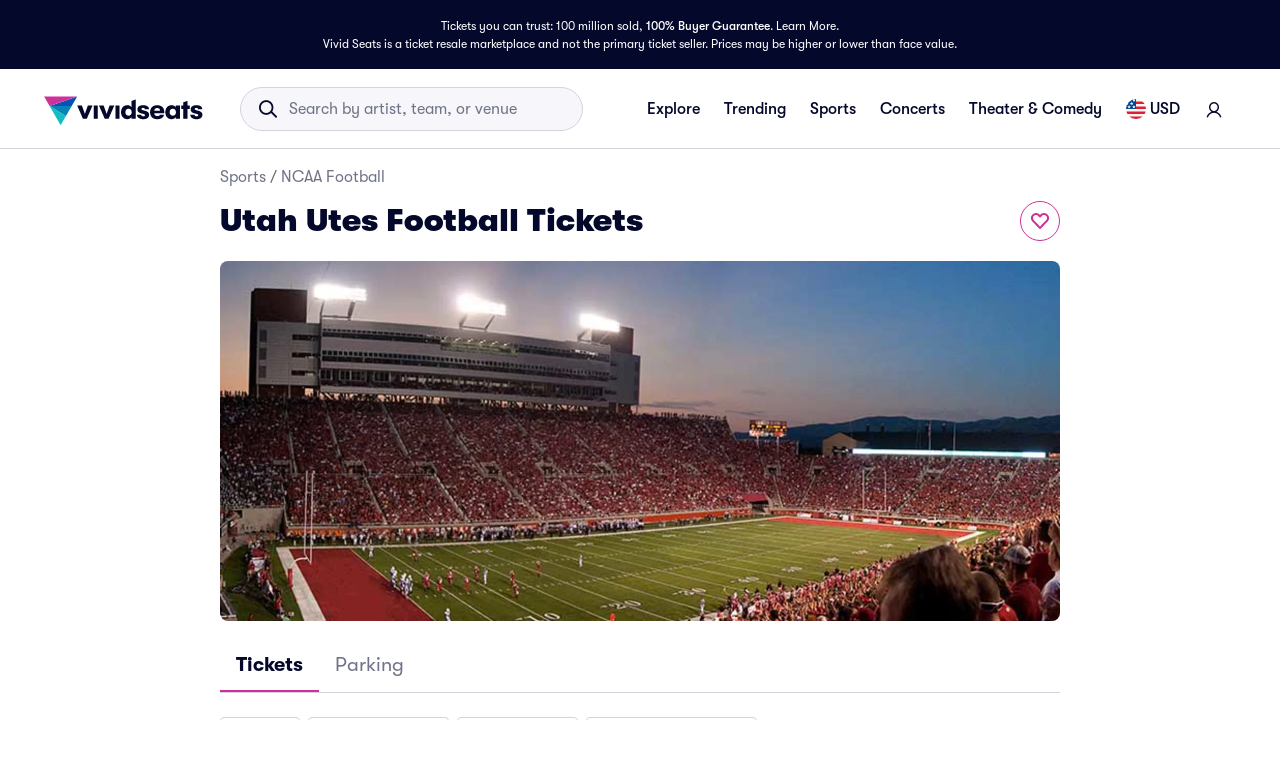

--- FILE ---
content_type: text/html; charset=utf-8
request_url: https://www.vividseats.com/utah-utes-football-tickets--sports-ncaa-football/performer/904?wsUser=717&wsVar=us~college-football~team-schedule%2Ccollege-football%2Cen
body_size: 60786
content:
<!DOCTYPE html><html lang="en-US"><head><link rel="preload" href="https://media.vsstatic.com/image/upload/if_fc_gte_1/g_auto,q_auto,c_fill,w_1680,h_720/if_else/g_center,q_auto,c_fill,w_1680,h_720/if_end/dpr_auto,f_auto/hero/event/sports/904-ncaaf-utah-utes/utah-utes-tickets-1.jpg" as="image" fetchPriority="high" data-testid="external-image-preload-link" data-next-head=""/><meta charSet="utf-8" data-next-head=""/><title data-next-head="">Utah Utes Football Tickets | Vivid Seats</title><meta name="description" content="Get Utah Utes Football tickets and 2026 - 2027 Utah Utes Football schedule information from Vivid Seats. 100% Buyer Guarantee!" data-next-head=""/><meta name="keywords" content="Utah Utes Football tickets" data-next-head=""/><link rel="canonical" href="https://www.vividseats.com/utah-utes-football-tickets--sports-ncaa-football/performer/904" data-next-head=""/><meta property="og:image" content="https://a.vsstatic.com/mobile/app/ncaaf/utah-utes.jpg" data-next-head=""/><meta http-equiv="x-ua-compatible" content="ie=edge" data-next-head=""/><meta name="viewport" content="width=device-width, initial-scale=1, maximum-scale=5" data-next-head=""/><meta name="application-name" content="Vivid Seats" data-next-head=""/><meta name="msapplication-TileColor" content="#333333" data-next-head=""/><meta name="msapplication-config" content="https://a.vsstatic.com/common/favicon/browserconfig.xml" data-next-head=""/><meta name="theme-color" content="#ffffff" data-next-head=""/><meta name="google-play-app" content="app-id=com.vividseats.android" data-next-head=""/><meta name="itunes" content="app-id=963355757" data-next-head=""/><meta name="apple-mobile-web-app-capable" content="yes" data-next-head=""/><meta name="format-detection" content="telephone=yes" data-next-head=""/><meta property="og:site_name" content="Vivid Seats" data-next-head=""/><meta property="og:url" content="https://www.vividseats.com/utah-utes-football-tickets--sports-ncaa-football/performer/904" data-next-head=""/><meta property="og:title" content="Utah Utes Football Tickets | Vivid Seats" data-next-head=""/><meta property="og:description" content="Get Utah Utes Football tickets and 2026 - 2027 Utah Utes Football schedule information from Vivid Seats. 100% Buyer Guarantee!" data-next-head=""/><link rel="icon" type="image/x-icon" href="https://a.vsstatic.com/common/favicon/rebrand/favicon.ico?v=1769032684383" data-next-head=""/><link rel="apple-touch-icon" sizes="180x180" href="https://a.vsstatic.com/common/favicon/rebrand/apple-touch-icon.png" data-next-head=""/><meta name="apple-mobile-web-app-title" content="Vivid Seats" data-next-head=""/><link data-testid="android-link-meta" rel="alternate" href="android-app://com.vividseats.android/vividseats/performer/904" data-next-head=""/><link data-testid="ios-link-meta" rel="alternate" href="ios-app://963355757/vividseats/performer/904" data-next-head=""/><script type="application/ld+json" data-next-head="">{
	"@context": "https://schema.org",
	"@type": "BreadcrumbList",
	"itemListElement": [
		{
			"@type": "ListItem",
			"position": 1,
			"item": {
				"@id": "https://www.vividseats.com/sports",
				"name": "Sports"
			}
		},
		{
			"@type": "ListItem",
			"position": 2,
			"item": {
				"@id": "https://www.vividseats.com/ncaaf",
				"name": "NCAA Football"
			}
		},
		{
			"@type": "ListItem",
			"position": 3,
			"item": {
				"@id": "https://www.vividseats.com/utah-utes-football-tickets--sports-ncaa-football/performer/904",
				"name": "Utah Utes Football Tickets"
			}
		}
	]
}</script><meta name="emotion-insertion-point" content=""/><style data-emotion="mui-global animation-wiooy9">@-webkit-keyframes animation-wiooy9{0%{-webkit-transform:translateX(-100%);-moz-transform:translateX(-100%);-ms-transform:translateX(-100%);transform:translateX(-100%);}50%{-webkit-transform:translateX(100%);-moz-transform:translateX(100%);-ms-transform:translateX(100%);transform:translateX(100%);}100%{-webkit-transform:translateX(100%);-moz-transform:translateX(100%);-ms-transform:translateX(100%);transform:translateX(100%);}}@keyframes animation-wiooy9{0%{-webkit-transform:translateX(-100%);-moz-transform:translateX(-100%);-ms-transform:translateX(-100%);transform:translateX(-100%);}50%{-webkit-transform:translateX(100%);-moz-transform:translateX(100%);-ms-transform:translateX(100%);transform:translateX(100%);}100%{-webkit-transform:translateX(100%);-moz-transform:translateX(100%);-ms-transform:translateX(100%);transform:translateX(100%);}}</style><style data-emotion="mui-global w4yfad">:root{--spacing:8px;--shape-borderRadius:4px;--colors-gray-50:#F6F6FBFF;--colors-gray-100:#EFEFF6FF;--colors-gray-200:#D3D3DCFF;--colors-gray-300:#A0A2B3FF;--colors-gray-400:#717488FF;--colors-gray-500:#474B5EFF;--colors-gray-600:#04092CFF;--colors-white-10:#FFFFFF19;--colors-white-20:#FFFFFF33;--colors-white-30:#FFFFFF4C;--colors-white-40:#FFFFFF66;--colors-white-50:#FFFFFF7F;--colors-white-100:#FFFFFFFF;--colors-dark-10:#04092C19;--colors-dark-20:#04092C33;--colors-dark-30:#04092C4C;--colors-dark-40:#04092C66;--colors-dark-50:#04092C7F;--colors-blue-100:#D9F2FCFF;--colors-blue-200:#B3E4F9FF;--colors-blue-300:#7AD0F5FF;--colors-blue-400:#27B2EFFF;--colors-blue-500:#0983B6FF;--colors-blue-600:#065474FF;--colors-cobalt-100:#D6E6FDFF;--colors-cobalt-200:#AFCEFBFF;--colors-cobalt-300:#75AAF6FF;--colors-cobalt-400:#277CF4FF;--colors-cobalt-500:#0951B6FF;--colors-cobalt-600:#003B90FF;--colors-green-100:#E6FFEDFF;--colors-green-200:#BEF2CDFF;--colors-green-300:#85E8A1FF;--colors-green-400:#4AC76DFF;--colors-green-500:#19AA61FF;--colors-green-600:#008442FF;--colors-indigo-100:#F2F0FFFF;--colors-indigo-200:#D9D6FDFF;--colors-indigo-300:#A69FE2FF;--colors-indigo-350:#8477D9FF;--colors-indigo-400:#5D50CBFF;--colors-indigo-500:#312784FF;--colors-indigo-600:#211A58FF;--colors-lime-100:#F3F7DEFF;--colors-lime-200:#E8EF9FFF;--colors-lime-300:#C4D75DFF;--colors-lime-400:#94BE24FF;--colors-lime-500:#62A10AFF;--colors-lime-600:#2D6D1BFF;--colors-orange-100:#FFF5F0FF;--colors-orange-200:#FFD5C0FF;--colors-orange-300:#FEA071FF;--colors-orange-400:#FE894EFF;--colors-orange-500:#F76E27FF;--colors-orange-600:#D54700FF;--colors-red-100:#FEECECFF;--colors-red-200:#FFB1BAFF;--colors-red-300:#FF7079FF;--colors-red-400:#F93C3AFF;--colors-red-500:#DC1818FF;--colors-red-600:#9D0706FF;--colors-yellow-100:#FFF9D6FF;--colors-yellow-200:#FFF099FF;--colors-yellow-300:#FFE75CFF;--colors-yellow-400:#FCD72DFF;--colors-yellow-500:#FFC000FF;--colors-yellow-600:#E8A93AFF;--colors-magenta-100:#FBE5F3FF;--colors-magenta-200:#F7B4DFFF;--colors-magenta-300:#E07BBDFF;--colors-magenta-400:#CE3197FF;--colors-magenta-500:#8F1564FF;--colors-magenta-600:#440C36FF;--colors-teal-100:#DAFAFBFF;--colors-teal-200:#B5F5F8FF;--colors-teal-300:#78E4E8FF;--colors-teal-400:#13BDC3FF;--colors-teal-500:#1C94A5FF;--colors-teal-600:#086E88FF;--shadows-0:none;--shadows-1:0px 2px 1px -1px rgba(0,0,0,0.2),0px 1px 1px 0px rgba(0,0,0,0.14),0px 1px 3px 0px rgba(0,0,0,0.12);--shadows-2:0px 3px 1px -2px rgba(0,0,0,0.2),0px 2px 2px 0px rgba(0,0,0,0.14),0px 1px 5px 0px rgba(0,0,0,0.12);--shadows-3:0px 3px 3px -2px rgba(0,0,0,0.2),0px 3px 4px 0px rgba(0,0,0,0.14),0px 1px 8px 0px rgba(0,0,0,0.12);--shadows-4:0px 2px 4px -1px rgba(0,0,0,0.2),0px 4px 5px 0px rgba(0,0,0,0.14),0px 1px 10px 0px rgba(0,0,0,0.12);--shadows-5:0px 3px 5px -1px rgba(0,0,0,0.2),0px 5px 8px 0px rgba(0,0,0,0.14),0px 1px 14px 0px rgba(0,0,0,0.12);--shadows-6:0px 3px 5px -1px rgba(0,0,0,0.2),0px 6px 10px 0px rgba(0,0,0,0.14),0px 1px 18px 0px rgba(0,0,0,0.12);--shadows-7:0px 4px 5px -2px rgba(0,0,0,0.2),0px 7px 10px 1px rgba(0,0,0,0.14),0px 2px 16px 1px rgba(0,0,0,0.12);--shadows-8:0px 5px 5px -3px rgba(0,0,0,0.2),0px 8px 10px 1px rgba(0,0,0,0.14),0px 3px 14px 2px rgba(0,0,0,0.12);--shadows-9:0px 5px 6px -3px rgba(0,0,0,0.2),0px 9px 12px 1px rgba(0,0,0,0.14),0px 3px 16px 2px rgba(0,0,0,0.12);--shadows-10:0px 6px 6px -3px rgba(0,0,0,0.2),0px 10px 14px 1px rgba(0,0,0,0.14),0px 4px 18px 3px rgba(0,0,0,0.12);--shadows-11:0px 6px 7px -4px rgba(0,0,0,0.2),0px 11px 15px 1px rgba(0,0,0,0.14),0px 4px 20px 3px rgba(0,0,0,0.12);--shadows-12:0px 7px 8px -4px rgba(0,0,0,0.2),0px 12px 17px 2px rgba(0,0,0,0.14),0px 5px 22px 4px rgba(0,0,0,0.12);--shadows-13:0px 7px 8px -4px rgba(0,0,0,0.2),0px 13px 19px 2px rgba(0,0,0,0.14),0px 5px 24px 4px rgba(0,0,0,0.12);--shadows-14:0px 7px 9px -4px rgba(0,0,0,0.2),0px 14px 21px 2px rgba(0,0,0,0.14),0px 5px 26px 4px rgba(0,0,0,0.12);--shadows-15:0px 8px 9px -5px rgba(0,0,0,0.2),0px 15px 22px 2px rgba(0,0,0,0.14),0px 6px 28px 5px rgba(0,0,0,0.12);--shadows-16:0px 8px 10px -5px rgba(0,0,0,0.2),0px 16px 24px 2px rgba(0,0,0,0.14),0px 6px 30px 5px rgba(0,0,0,0.12);--shadows-17:0px 8px 11px -5px rgba(0,0,0,0.2),0px 17px 26px 2px rgba(0,0,0,0.14),0px 6px 32px 5px rgba(0,0,0,0.12);--shadows-18:0px 9px 11px -5px rgba(0,0,0,0.2),0px 18px 28px 2px rgba(0,0,0,0.14),0px 7px 34px 6px rgba(0,0,0,0.12);--shadows-19:0px 9px 12px -6px rgba(0,0,0,0.2),0px 19px 29px 2px rgba(0,0,0,0.14),0px 7px 36px 6px rgba(0,0,0,0.12);--shadows-20:0px 10px 13px -6px rgba(0,0,0,0.2),0px 20px 31px 3px rgba(0,0,0,0.14),0px 8px 38px 7px rgba(0,0,0,0.12);--shadows-21:0px 10px 13px -6px rgba(0,0,0,0.2),0px 21px 33px 3px rgba(0,0,0,0.14),0px 8px 40px 7px rgba(0,0,0,0.12);--shadows-22:0px 10px 14px -6px rgba(0,0,0,0.2),0px 22px 35px 3px rgba(0,0,0,0.14),0px 8px 42px 7px rgba(0,0,0,0.12);--shadows-23:0px 11px 14px -7px rgba(0,0,0,0.2),0px 23px 36px 3px rgba(0,0,0,0.14),0px 9px 44px 8px rgba(0,0,0,0.12);--shadows-24:0px 11px 15px -7px rgba(0,0,0,0.2),0px 24px 38px 3px rgba(0,0,0,0.14),0px 9px 46px 8px rgba(0,0,0,0.12);--zIndex-mobileStepper:1000;--zIndex-fab:1050;--zIndex-speedDial:1050;--zIndex-appBar:1100;--zIndex-drawer:1200;--zIndex-modal:1300;--zIndex-snackbar:1400;--zIndex-tooltip:1500;--font-creditCardLabel:500 0.875rem;--font-stepLabel:500 1rem;--font-title-sm:700 1.125rem/1.40625rem;--font-title-md:700 1.25rem/1.5625rem;--font-title-lg:800 1.5rem/1.875rem;--font-title-xl:800 2rem/2.5rem;--font-title-xxl:800 2.5rem/3.125rem;--font-subtitle-sm:400 1rem/1.25rem;--font-subtitle-md:400 1.125rem/1.375rem;--font-subtitle-lg:400 1.25rem/1.5625rem;--font-subtitle-xl:400 1.5rem/1.875rem;--font-subtitle-xxl:400 2rem/2.5rem;--font-overline:700 0.75rem/0.9375rem 'GT-Walsheim',sans-serif;--font-body-bold:700 1rem/1.5rem;--font-body-medium:500 1rem/1.5rem;--font-body-regular:400 1rem/1.5rem;--font-body-link:400 1rem/1.5rem;--font-small-bold:700 0.875rem/1.3125rem;--font-small-medium:500 0.875rem/1.3125rem;--font-small-regular:400 0.875rem/1.3125rem;--font-caption-bold:700 0.75rem/1.125rem;--font-caption-medium:500 0.75rem/1.125rem;--font-caption-regular:400 0.75rem/1.125rem;--font-footnote-regular:400 0.625rem/0.9375rem;--font-footnote-bold:700 0.625rem/0.9375rem;--font-button:500 0.875rem/1.75 'GT-Walsheim',sans-serif;--font-textfield-small:400 0.875rem/1.3125rem;--font-textfield-medium:400 1rem/1.5rem;--font-h1:300 6rem/1.167 'GT-Walsheim',sans-serif;--font-h2:300 3.75rem/1.2 'GT-Walsheim',sans-serif;--font-h3:400 3rem/1.167 'GT-Walsheim',sans-serif;--font-h4:400 2.125rem/1.235 'GT-Walsheim',sans-serif;--font-h5:400 1.5rem/1.334 'GT-Walsheim',sans-serif;--font-h6:500 1.25rem/1.6 'GT-Walsheim',sans-serif;--font-subtitle1:400 1rem/1.75 'GT-Walsheim',sans-serif;--font-subtitle2:500 0.875rem/1.57 'GT-Walsheim',sans-serif;--font-body1:400 1rem/1.5 'GT-Walsheim',sans-serif;--font-body2:400 0.875rem/1.43 'GT-Walsheim',sans-serif;--font-caption:400 0.75rem/1.66 'GT-Walsheim',sans-serif;--font-inherit:inherit inherit/inherit inherit;}:root{-webkit-print-color-scheme:light;color-scheme:light;--palette-gray-50:#F6F6FBFF;--palette-gray-100:#EFEFF6FF;--palette-gray-200:#D3D3DCFF;--palette-gray-300:#A0A2B3FF;--palette-gray-400:#717488FF;--palette-gray-500:#474B5EFF;--palette-gray-600:#04092CFF;--palette-white-10:#FFFFFF19;--palette-white-20:#FFFFFF33;--palette-white-30:#FFFFFF4C;--palette-white-40:#FFFFFF66;--palette-white-50:#FFFFFF7F;--palette-white-100:#FFFFFFFF;--palette-dark-10:#04092C19;--palette-dark-20:#04092C33;--palette-dark-30:#04092C4C;--palette-dark-40:#04092C66;--palette-dark-50:#04092C7F;--palette-blue-100:#D9F2FCFF;--palette-blue-200:#B3E4F9FF;--palette-blue-300:#7AD0F5FF;--palette-blue-400:#27B2EFFF;--palette-blue-500:#0983B6FF;--palette-blue-600:#065474FF;--palette-cobalt-100:#D6E6FDFF;--palette-cobalt-200:#AFCEFBFF;--palette-cobalt-300:#75AAF6FF;--palette-cobalt-400:#277CF4FF;--palette-cobalt-500:#0951B6FF;--palette-cobalt-600:#003B90FF;--palette-green-100:#E6FFEDFF;--palette-green-200:#BEF2CDFF;--palette-green-300:#85E8A1FF;--palette-green-400:#4AC76DFF;--palette-green-500:#19AA61FF;--palette-green-600:#008442FF;--palette-indigo-100:#F2F0FFFF;--palette-indigo-200:#D9D6FDFF;--palette-indigo-300:#A69FE2FF;--palette-indigo-350:#8477D9FF;--palette-indigo-400:#5D50CBFF;--palette-indigo-500:#312784FF;--palette-indigo-600:#211A58FF;--palette-lime-100:#F3F7DEFF;--palette-lime-200:#E8EF9FFF;--palette-lime-300:#C4D75DFF;--palette-lime-400:#94BE24FF;--palette-lime-500:#62A10AFF;--palette-lime-600:#2D6D1BFF;--palette-orange-100:#FFF5F0FF;--palette-orange-200:#FFD5C0FF;--palette-orange-300:#FEA071FF;--palette-orange-400:#FE894EFF;--palette-orange-500:#F76E27FF;--palette-orange-600:#D54700FF;--palette-red-100:#FEECECFF;--palette-red-200:#FFB1BAFF;--palette-red-300:#FF7079FF;--palette-red-400:#F93C3AFF;--palette-red-500:#DC1818FF;--palette-red-600:#9D0706FF;--palette-yellow-100:#FFF9D6FF;--palette-yellow-200:#FFF099FF;--palette-yellow-300:#FFE75CFF;--palette-yellow-400:#FCD72DFF;--palette-yellow-500:#FFC000FF;--palette-yellow-600:#E8A93AFF;--palette-magenta-100:#FBE5F3FF;--palette-magenta-200:#F7B4DFFF;--palette-magenta-300:#E07BBDFF;--palette-magenta-400:#CE3197FF;--palette-magenta-500:#8F1564FF;--palette-magenta-600:#440C36FF;--palette-teal-100:#DAFAFBFF;--palette-teal-200:#B5F5F8FF;--palette-teal-300:#78E4E8FF;--palette-teal-400:#13BDC3FF;--palette-teal-500:#1C94A5FF;--palette-teal-600:#086E88FF;--palette-primary-lightest:#FBE5F3FF;--palette-primary-lighter:#F7B4DFFF;--palette-primary-light:#E07BBDFF;--palette-primary-main:#CE3197FF;--palette-primary-dark:#8F1564FF;--palette-primary-darker:#440C36FF;--palette-primary-contrastText:#fff;--palette-primary-mainChannel:206 49 151;--palette-primary-lightChannel:224 123 189;--palette-primary-darkChannel:143 21 100;--palette-primary-contrastTextChannel:255 255 255;--palette-neutral-lightest:#FFFFFFFF;--palette-neutral-lighter:#F6F6FBFF;--palette-neutral-light:#D3D3DCFF;--palette-neutral-main:#04092CFF;--palette-neutral-dark:#474B5EFF;--palette-neutral-darker:#717488FF;--palette-neutral-contrastText:#EFEFF6FF;--palette-neutral-mainChannel:4 9 44;--palette-neutral-lightChannel:211 211 220;--palette-neutral-darkChannel:71 75 94;--palette-neutral-contrastTextChannel:239 239 246;--palette-secondary-lightest:#DAFAFBFF;--palette-secondary-lighter:#B5F5F8FF;--palette-secondary-light:#78E4E8FF;--palette-secondary-main:#13BDC3FF;--palette-secondary-dark:#1C94A5FF;--palette-secondary-darker:#086E88FF;--palette-secondary-contrastText:rgba(0, 0, 0, 0.87);--palette-secondary-mainChannel:19 189 195;--palette-secondary-lightChannel:120 228 232;--palette-secondary-darkChannel:28 148 165;--palette-secondary-contrastTextChannel:0 0 0;--palette-error-main:#DC1818FF;--palette-error-light:rgba(227, 70, 70, 1);--palette-error-dark:rgba(154, 16, 16, 1);--palette-error-contrastText:#fff;--palette-error-mainChannel:220 24 24;--palette-error-lightChannel:227 70 70;--palette-error-darkChannel:154 16 16;--palette-error-contrastTextChannel:255 255 255;--palette-common-black:#000;--palette-common-white:#fff;--palette-common-background:#fff;--palette-common-onBackground:#000;--palette-common-backgroundChannel:255 255 255;--palette-common-onBackgroundChannel:0 0 0;--palette-warning-main:#ed6c02;--palette-warning-light:#ff9800;--palette-warning-dark:#e65100;--palette-warning-contrastText:#fff;--palette-warning-mainChannel:237 108 2;--palette-warning-lightChannel:255 152 0;--palette-warning-darkChannel:230 81 0;--palette-warning-contrastTextChannel:255 255 255;--palette-info-main:#0288d1;--palette-info-light:#03a9f4;--palette-info-dark:#01579b;--palette-info-contrastText:#fff;--palette-info-mainChannel:2 136 209;--palette-info-lightChannel:3 169 244;--palette-info-darkChannel:1 87 155;--palette-info-contrastTextChannel:255 255 255;--palette-success-main:#2e7d32;--palette-success-light:#4caf50;--palette-success-dark:#1b5e20;--palette-success-contrastText:#fff;--palette-success-mainChannel:46 125 50;--palette-success-lightChannel:76 175 80;--palette-success-darkChannel:27 94 32;--palette-success-contrastTextChannel:255 255 255;--palette-grey-50:#fafafa;--palette-grey-100:#f5f5f5;--palette-grey-200:#eeeeee;--palette-grey-300:#e0e0e0;--palette-grey-400:#bdbdbd;--palette-grey-500:#9e9e9e;--palette-grey-600:#757575;--palette-grey-700:#616161;--palette-grey-800:#424242;--palette-grey-900:#212121;--palette-grey-A100:#f5f5f5;--palette-grey-A200:#eeeeee;--palette-grey-A400:#bdbdbd;--palette-grey-A700:#616161;--palette-text-primary:rgba(0, 0, 0, 0.87);--palette-text-secondary:rgba(0, 0, 0, 0.6);--palette-text-disabled:rgba(0, 0, 0, 0.38);--palette-text-primaryChannel:0 0 0;--palette-text-secondaryChannel:0 0 0;--palette-divider:rgba(0, 0, 0, 0.12);--palette-background-paper:#fff;--palette-background-default:#fff;--palette-background-defaultChannel:255 255 255;--palette-background-paperChannel:255 255 255;--palette-action-active:rgba(0, 0, 0, 0.54);--palette-action-hover:rgba(0, 0, 0, 0.04);--palette-action-hoverOpacity:0.04;--palette-action-selected:rgba(0, 0, 0, 0.08);--palette-action-selectedOpacity:0.08;--palette-action-disabled:rgba(0, 0, 0, 0.26);--palette-action-disabledBackground:rgba(0, 0, 0, 0.12);--palette-action-disabledOpacity:0.38;--palette-action-focus:rgba(0, 0, 0, 0.12);--palette-action-focusOpacity:0.12;--palette-action-activatedOpacity:0.12;--palette-action-activeChannel:0 0 0;--palette-action-selectedChannel:0 0 0;--palette-Alert-errorColor:rgba(90, 28, 28, 1);--palette-Alert-infoColor:rgb(1, 67, 97);--palette-Alert-successColor:rgb(30, 70, 32);--palette-Alert-warningColor:rgb(102, 60, 0);--palette-Alert-errorFilledBg:var(--palette-error-main, #DC1818FF);--palette-Alert-infoFilledBg:var(--palette-info-main, #0288d1);--palette-Alert-successFilledBg:var(--palette-success-main, #2e7d32);--palette-Alert-warningFilledBg:var(--palette-warning-main, #ed6c02);--palette-Alert-errorFilledColor:#fff;--palette-Alert-infoFilledColor:#fff;--palette-Alert-successFilledColor:#fff;--palette-Alert-warningFilledColor:#fff;--palette-Alert-errorStandardBg:rgba(252, 236, 236, 1);--palette-Alert-infoStandardBg:rgb(229, 246, 253);--palette-Alert-successStandardBg:rgb(237, 247, 237);--palette-Alert-warningStandardBg:rgb(255, 244, 229);--palette-Alert-errorIconColor:var(--palette-error-main, #DC1818FF);--palette-Alert-infoIconColor:var(--palette-info-main, #0288d1);--palette-Alert-successIconColor:var(--palette-success-main, #2e7d32);--palette-Alert-warningIconColor:var(--palette-warning-main, #ed6c02);--palette-AppBar-defaultBg:var(--palette-grey-100, #f5f5f5);--palette-Avatar-defaultBg:var(--palette-grey-400, #bdbdbd);--palette-Button-inheritContainedBg:var(--palette-grey-300, #e0e0e0);--palette-Button-inheritContainedHoverBg:var(--palette-grey-A100, #f5f5f5);--palette-Chip-defaultBorder:var(--palette-grey-400, #bdbdbd);--palette-Chip-defaultAvatarColor:var(--palette-grey-700, #616161);--palette-Chip-defaultIconColor:var(--palette-grey-700, #616161);--palette-FilledInput-bg:rgba(0, 0, 0, 0.06);--palette-FilledInput-hoverBg:rgba(0, 0, 0, 0.09);--palette-FilledInput-disabledBg:rgba(0, 0, 0, 0.12);--palette-LinearProgress-primaryBg:rgba(236, 176, 215, 1);--palette-LinearProgress-secondaryBg:rgba(165, 229, 232, 1);--palette-LinearProgress-errorBg:rgba(241, 167, 167, 1);--palette-LinearProgress-infoBg:rgb(158, 209, 237);--palette-LinearProgress-successBg:rgb(175, 205, 177);--palette-LinearProgress-warningBg:rgb(248, 199, 158);--palette-Skeleton-bg:rgba(var(--palette-text-primaryChannel, undefined) / 0.11);--palette-Slider-primaryTrack:rgba(236, 176, 215, 1);--palette-Slider-secondaryTrack:rgba(165, 229, 232, 1);--palette-Slider-errorTrack:rgba(241, 167, 167, 1);--palette-Slider-infoTrack:rgb(158, 209, 237);--palette-Slider-successTrack:rgb(175, 205, 177);--palette-Slider-warningTrack:rgb(248, 199, 158);--palette-SnackbarContent-bg:rgb(50, 50, 50);--palette-SnackbarContent-color:#fff;--palette-SpeedDialAction-fabHoverBg:rgb(216, 216, 216);--palette-StepConnector-border:var(--palette-grey-400, #bdbdbd);--palette-StepContent-border:var(--palette-grey-400, #bdbdbd);--palette-Switch-defaultColor:var(--palette-common-white, #fff);--palette-Switch-defaultDisabledColor:var(--palette-grey-100, #f5f5f5);--palette-Switch-primaryDisabledColor:rgba(236, 176, 215, 1);--palette-Switch-secondaryDisabledColor:rgba(165, 229, 232, 1);--palette-Switch-errorDisabledColor:rgba(241, 167, 167, 1);--palette-Switch-infoDisabledColor:rgb(158, 209, 237);--palette-Switch-successDisabledColor:rgb(175, 205, 177);--palette-Switch-warningDisabledColor:rgb(248, 199, 158);--palette-TableCell-border:rgba(224, 224, 224, 1);--palette-Tooltip-bg:rgba(97, 97, 97, 0.92);--palette-dividerChannel:0 0 0;--opacity-inputPlaceholder:0.42;--opacity-inputUnderline:0.42;--opacity-switchTrackDisabled:0.12;--opacity-switchTrack:0.38;}</style><style data-emotion="mui 6su6fj 1ayqvhb 6wlr9t 1dw0yje 1dwiwkb 51eq8m 1emchqo 1nd5pgh 1uul7gr 6eyi3z 1t7hoii y05qfq cg54c1 i8yde5 b8szdl 17do188 ucm95x 1458ua5 jifdqh 1lrj5mt 1at80ur 1bv52wn 1evnhfv kh4685 1fmntk1 1pgnteb yxi6ms 1gqbo3h pc7loe 178k6i8 1insuh9 1wl3fj7 m4kd1w xqeok0 19f7kc0 1b4fqit oz27hc n0gdrl 1emumc3 ihrt1b dy6rqj td2x0f">.mui-6su6fj{-webkit-flex-shrink:0;-ms-flex-negative:0;flex-shrink:0;}.mui-1ayqvhb{margin:0;font-size:0.75rem;font-weight:400;line-height:1.125rem;text-align:var(--Typography-textAlign);font-family:'GT-Walsheim',sans-serif;}.mui-6wlr9t{-webkit-flex-shrink:0;-ms-flex-negative:0;flex-shrink:0;margin-top:1rem;gap:0.25rem;display:grid;}.mui-1dw0yje{-webkit-flex-shrink:0;-ms-flex-negative:0;flex-shrink:0;margin-bottom:0.5rem;}.mui-1dwiwkb{margin:0;font-family:'GT-Walsheim',sans-serif;font-weight:400;font-size:1rem;line-height:1.5;color:var(--palette-text-secondary);font-family:'GT-Walsheim',sans-serif;}.mui-1dwiwkb .MuiBreadcrumbs-separator{margin-left:0.25rem;margin-right:0.25rem;}.mui-51eq8m{display:-webkit-box;display:-webkit-flex;display:-ms-flexbox;display:flex;-webkit-box-flex-wrap:wrap;-webkit-flex-wrap:wrap;-ms-flex-wrap:wrap;flex-wrap:wrap;-webkit-align-items:center;-webkit-box-align:center;-ms-flex-align:center;align-items:center;padding:0;margin:0;list-style:none;}.mui-1emchqo{margin:0;font:inherit;line-height:inherit;letter-spacing:inherit;font-family:'GT-Walsheim',sans-serif;color:var(--palette-neutral-darker);-webkit-text-decoration:none;text-decoration:none;color:var(--palette-neutral-darker);}.mui-1emchqo:hover{-webkit-text-decoration:underline;text-decoration:underline;}.mui-1nd5pgh{display:-webkit-box;display:-webkit-flex;display:-ms-flexbox;display:flex;-webkit-user-select:none;-moz-user-select:none;-ms-user-select:none;user-select:none;margin-left:8px;margin-right:8px;}.mui-1uul7gr{-webkit-flex-shrink:0;-ms-flex-negative:0;flex-shrink:0;display:-webkit-box;display:-webkit-flex;display:-ms-flexbox;display:flex;-webkit-align-items:flex-start;-webkit-box-align:flex-start;-ms-flex-align:flex-start;align-items:flex-start;-webkit-box-pack:justify;-webkit-justify-content:space-between;justify-content:space-between;gap:1rem;}.mui-6eyi3z{margin:0;font-family:'GT-Walsheim',sans-serif;font-weight:400;font-size:1rem;line-height:1.5;font-weight:800;font-family:'GT-Walsheim',sans-serif;}.mui-1t7hoii{display:block;background-color:var(--palette-Skeleton-bg);height:1.2em;border-radius:var(--shape-borderRadius);position:relative;overflow:hidden;-webkit-mask-image:-webkit-radial-gradient(white, black);}.mui-1t7hoii::after{background:linear-gradient(
                90deg,
                transparent,
                var(--palette-action-hover),
                transparent
              );content:"";position:absolute;-webkit-transform:translateX(-100%);-moz-transform:translateX(-100%);-ms-transform:translateX(-100%);transform:translateX(-100%);bottom:0;left:0;right:0;top:0;}.mui-1t7hoii::after{-webkit-animation:animation-wiooy9 2s linear 0.5s infinite;animation:animation-wiooy9 2s linear 0.5s infinite;}.mui-1t7hoii.MuiSkeleton-rounded{background-color:#D3D3DCFF;border-radius:32px;}.mui-1t7hoii.MuiSkeleton-rectangular{background-color:#EFEFF6FF;border-radius:4px;}.mui-y05qfq{-webkit-flex-shrink:0;-ms-flex-negative:0;flex-shrink:0;margin-top:calc(2 * var(--spacing));}.mui-cg54c1{overflow:hidden;min-height:48px;-webkit-overflow-scrolling:touch;display:-webkit-box;display:-webkit-flex;display:-ms-flexbox;display:flex;border-bottom:1px solid #EFEFF6FF;}@media (max-width:599.95px){.mui-cg54c1 .MuiTabs-scrollButtons{display:none;}}.mui-i8yde5{overflow-x:auto;overflow-y:hidden;scrollbar-width:none;}.mui-i8yde5::-webkit-scrollbar{display:none;}.mui-b8szdl{position:relative;display:inline-block;-webkit-flex:1 1 auto;-ms-flex:1 1 auto;flex:1 1 auto;white-space:nowrap;scrollbar-width:none;overflow-x:auto;overflow-y:hidden;}.mui-b8szdl::-webkit-scrollbar{display:none;}.mui-17do188{display:-webkit-box;display:-webkit-flex;display:-ms-flexbox;display:flex;}.mui-ucm95x{display:-webkit-inline-box;display:-webkit-inline-flex;display:-ms-inline-flexbox;display:inline-flex;-webkit-align-items:center;-webkit-box-align:center;-ms-flex-align:center;align-items:center;-webkit-box-pack:center;-ms-flex-pack:center;-webkit-justify-content:center;justify-content:center;position:relative;box-sizing:border-box;-webkit-tap-highlight-color:transparent;background-color:transparent;outline:0;border:0;margin:0;border-radius:0;padding:0;cursor:pointer;-webkit-user-select:none;-moz-user-select:none;-ms-user-select:none;user-select:none;vertical-align:middle;-moz-appearance:none;-webkit-appearance:none;-webkit-text-decoration:none;text-decoration:none;color:inherit;font-family:'GT-Walsheim',sans-serif;font-weight:500;font-size:0.875rem;line-height:1.25;text-transform:none;max-width:360px;min-width:90px;position:relative;min-height:48px;-webkit-flex-shrink:0;-ms-flex-negative:0;flex-shrink:0;padding:12px 16px;overflow:hidden;white-space:normal;text-align:center;-webkit-flex-direction:row;-ms-flex-direction:row;flex-direction:row;color:var(--palette-text-secondary);color:#717488FF;font-weight:normal;}.mui-ucm95x::-moz-focus-inner{border-style:none;}.mui-ucm95x.Mui-disabled{pointer-events:none;cursor:default;}@media print{.mui-ucm95x{-webkit-print-color-adjust:exact;color-adjust:exact;}}.mui-ucm95x:disabled{color:#A0A2B3FF;}.mui-ucm95x:hover{color:#474B5EFF;}.mui-ucm95x.Mui-selected{color:var(--palette-primary-main);}.mui-ucm95x.Mui-disabled{color:var(--palette-text-disabled);}.mui-ucm95x.Mui-selected{color:#04092CFF;font-weight:bold;}.mui-1458ua5{position:absolute;height:2px;bottom:0;width:100%;-webkit-transition:all 300ms cubic-bezier(0.4, 0, 0.2, 1) 0ms;transition:all 300ms cubic-bezier(0.4, 0, 0.2, 1) 0ms;background-color:var(--palette-primary-main);}.mui-jifdqh{-webkit-flex-shrink:0;-ms-flex-negative:0;flex-shrink:0;display:-webkit-box;display:-webkit-flex;display:-ms-flexbox;display:flex;-webkit-box-flex:1;-webkit-flex-grow:1;-ms-flex-positive:1;flex-grow:1;}.mui-1lrj5mt{-webkit-flex-shrink:0;-ms-flex-negative:0;flex-shrink:0;-webkit-box-flex:1;-webkit-flex-grow:1;-ms-flex-positive:1;flex-grow:1;}.mui-1at80ur{-webkit-flex-shrink:0;-ms-flex-negative:0;flex-shrink:0;margin-top:calc(3 * var(--spacing));margin-bottom:calc(2 * var(--spacing));}.mui-1bv52wn{margin:0;font-size:1.125rem;font-weight:700;line-height:1.40625rem;font-family:'GT-Walsheim',sans-serif;}.mui-1evnhfv{-webkit-flex-shrink:0;-ms-flex-negative:0;flex-shrink:0;margin-bottom:calc(3 * var(--spacing));}.mui-kh4685{margin:0;font-family:'GT-Walsheim',sans-serif;font-weight:700;font-size:0.75rem;line-height:0.9375rem;text-transform:uppercase;letter-spacing:0.075rem;font-family:'GT-Walsheim',sans-serif;color:var(--palette-gray-600);}.mui-1fmntk1{margin:0;font-size:0.875rem;font-weight:700;line-height:1.3125rem;overflow:hidden;text-overflow:ellipsis;white-space:nowrap;font-family:'GT-Walsheim',sans-serif;color:#CE3197FF;}.mui-1pgnteb{margin:0;font-family:'GT-Walsheim',sans-serif;font-weight:400;font-size:0.75rem;line-height:1.66;font-family:'GT-Walsheim',sans-serif;color:var(--palette-gray-600);}.mui-yxi6ms{-webkit-flex-shrink:0;-ms-flex-negative:0;flex-shrink:0;display:-webkit-box;display:-webkit-flex;display:-ms-flexbox;display:flex;-webkit-align-items:center;-webkit-box-align:center;-ms-flex-align:center;align-items:center;padding-top:calc(0.5 * var(--spacing));}.mui-1gqbo3h{margin:0;font-size:0.75rem;font-weight:500;line-height:1.125rem;font-family:'GT-Walsheim',sans-serif;}.mui-pc7loe{margin:0;font-size:0.875rem;font-weight:500;line-height:1.3125rem;font-family:'GT-Walsheim',sans-serif;color:var(--palette-gray-600);}.mui-178k6i8{-webkit-flex-shrink:0;-ms-flex-negative:0;flex-shrink:0;display:-webkit-box;display:-webkit-flex;display:-ms-flexbox;display:flex;}.mui-1insuh9{margin:0;font-size:0.875rem;font-weight:400;line-height:1.3125rem;display:inline;font-family:'GT-Walsheim',sans-serif;color:var(--palette-gray-600);}.mui-1wl3fj7{margin:0;font-size:0.875rem;font-weight:400;line-height:1.3125rem;display:inline;font-family:'GT-Walsheim',sans-serif;color:var(--palette-gray-500);}.mui-m4kd1w{-webkit-flex-shrink:0;-ms-flex-negative:0;flex-shrink:0;-webkit-align-items:center;-webkit-box-align:center;-ms-flex-align:center;align-items:center;gap:calc(1 * var(--spacing));}@media (min-width:0px){.mui-m4kd1w{display:-webkit-box;display:-webkit-flex;display:-ms-flexbox;display:flex;}}@media (min-width:900px){.mui-m4kd1w{display:none;}}.mui-xqeok0{margin:0;font-size:0.875rem;font-weight:400;line-height:1.3125rem;font-family:'GT-Walsheim',sans-serif;color:var(--palette-gray-600);}.mui-19f7kc0{display:-webkit-inline-box;display:-webkit-inline-flex;display:-ms-inline-flexbox;display:inline-flex;-webkit-align-items:center;-webkit-box-align:center;-ms-flex-align:center;align-items:center;-webkit-box-pack:center;-ms-flex-pack:center;-webkit-justify-content:center;justify-content:center;position:relative;box-sizing:border-box;-webkit-tap-highlight-color:transparent;background-color:transparent;outline:0;border:0;margin:0;border-radius:0;padding:0;cursor:pointer;-webkit-user-select:none;-moz-user-select:none;-ms-user-select:none;user-select:none;vertical-align:middle;-moz-appearance:none;-webkit-appearance:none;-webkit-text-decoration:none;text-decoration:none;color:inherit;font-family:'GT-Walsheim',sans-serif;font-weight:500;font-size:0.875rem;line-height:1.75;text-transform:none;min-width:64px;padding:6px 16px;border:0;border-radius:var(--shape-borderRadius);-webkit-transition:background-color 250ms cubic-bezier(0.4, 0, 0.2, 1) 0ms,box-shadow 250ms cubic-bezier(0.4, 0, 0.2, 1) 0ms,border-color 250ms cubic-bezier(0.4, 0, 0.2, 1) 0ms,color 250ms cubic-bezier(0.4, 0, 0.2, 1) 0ms;transition:background-color 250ms cubic-bezier(0.4, 0, 0.2, 1) 0ms,box-shadow 250ms cubic-bezier(0.4, 0, 0.2, 1) 0ms,border-color 250ms cubic-bezier(0.4, 0, 0.2, 1) 0ms,color 250ms cubic-bezier(0.4, 0, 0.2, 1) 0ms;padding:5px 15px;border:1px solid currentColor;border-color:var(--variant-outlinedBorder, currentColor);background-color:var(--variant-outlinedBg);color:var(--variant-outlinedColor);--variant-textColor:var(--palette-primary-main);--variant-outlinedColor:var(--palette-primary-main);--variant-outlinedBorder:rgba(var(--palette-primary-mainChannel) / 0.5);--variant-containedColor:var(--palette-primary-contrastText);--variant-containedBg:var(--palette-primary-main);padding:3px 9px;font-size:0.8125rem;-webkit-transition:background-color 250ms cubic-bezier(0.4, 0, 0.2, 1) 0ms,box-shadow 250ms cubic-bezier(0.4, 0, 0.2, 1) 0ms,border-color 250ms cubic-bezier(0.4, 0, 0.2, 1) 0ms;transition:background-color 250ms cubic-bezier(0.4, 0, 0.2, 1) 0ms,box-shadow 250ms cubic-bezier(0.4, 0, 0.2, 1) 0ms,border-color 250ms cubic-bezier(0.4, 0, 0.2, 1) 0ms;height:2rem;min-width:2rem;padding-top:0.25rem;padding-bottom:0.25rem;gap:0.25rem;color:#CE3197FF;border-color:#CE3197FF;padding-left:0.75rem;padding-right:0.75rem;white-space:nowrap;}.mui-19f7kc0::-moz-focus-inner{border-style:none;}.mui-19f7kc0.Mui-disabled{pointer-events:none;cursor:default;}@media print{.mui-19f7kc0{-webkit-print-color-adjust:exact;color-adjust:exact;}}.mui-19f7kc0:disabled{color:#A0A2B3FF;}.mui-19f7kc0:hover{color:#474B5EFF;}.mui-19f7kc0:hover{-webkit-text-decoration:none;text-decoration:none;}.mui-19f7kc0.Mui-disabled{color:var(--palette-action-disabled);}.mui-19f7kc0.Mui-disabled{border:1px solid var(--palette-action-disabledBackground);}@media (hover: hover){.mui-19f7kc0:hover{--variant-containedBg:var(--palette-primary-dark);--variant-textBg:rgba(var(--palette-primary-mainChannel) / var(--palette-action-hoverOpacity));--variant-outlinedBorder:var(--palette-primary-main);--variant-outlinedBg:rgba(var(--palette-primary-mainChannel) / var(--palette-action-hoverOpacity));}}.mui-19f7kc0.MuiButton-loading{color:transparent;}.mui-19f7kc0:hover{background-color:#FBE5F3FF;color:#CE3197FF;border-color:#CE3197FF;}.mui-19f7kc0:active{background-color:#FBE5F3FF;color:#8F1564FF;border-color:#8F1564FF;}.mui-19f7kc0:disabled{color:#A0A2B3FF;border-color:#D3D3DCFF;}.mui-1b4fqit{margin:0;font-size:0.875rem;font-weight:400;line-height:1.3125rem;font-family:'GT-Walsheim',sans-serif;}.mui-oz27hc{margin:0;font-size:1.25rem;font-weight:700;line-height:1.5625rem;font-family:'GT-Walsheim',sans-serif;}.mui-n0gdrl{margin:0;font-size:1rem;font-weight:400;line-height:1.5rem;font-family:'GT-Walsheim',sans-serif;}.mui-1emumc3{margin:0;font-size:1.125rem;font-weight:700;line-height:1.40625rem;line-height:1.75;font-family:'GT-Walsheim',sans-serif;}.mui-ihrt1b{margin:0;font-size:0.875rem;font-weight:400;line-height:1.3125rem;margin-top:calc(2 * var(--spacing));margin-bottom:calc(4 * var(--spacing));font-family:'GT-Walsheim',sans-serif;}.mui-dy6rqj{margin:0;font-size:0.75rem;font-weight:700;line-height:1.125rem;font-family:'GT-Walsheim',sans-serif;}.mui-td2x0f{margin:0;font-size:0.875rem;font-weight:400;line-height:1.3125rem;font-family:'GT-Walsheim',sans-serif;color:#A0A2B3FF;}</style><link rel="preconnect" href="//d1gwnrwaeu7bya.cloudfront.net"/><link rel="preconnect" href="https://a.vsstatic.com"/><link rel="preconnect" href="//vivid-assets.s3.amazonaws.com"/><link rel="preload" href="https://a.vsstatic.com/font/poppins-regular.woff2" type="font/woff2" as="font" crossorigin="anonymous"/><link rel="preload" href="https://a.vsstatic.com/font/poppins-semibold.woff2" type="font/woff2" as="font" crossorigin="anonymous"/><link rel="preload" href="https://a.vsstatic.com/font/poppins-bold.woff2" type="font/woff2" as="font" crossorigin="anonymous"/><link rel="preload" href="https://a.vsstatic.com/font/poppins-extrabold.woff2" type="font/woff2" as="font" crossorigin="anonymous"/><link rel="preload" href="https://a.vsstatic.com/font/GT-Walsheim-Regular.woff2" type="font/woff2" as="font" crossorigin="anonymous"/><link rel="preload" href="https://a.vsstatic.com/font/GT-Walsheim-Medium.woff2" type="font/woff2" as="font" crossorigin="anonymous"/><link rel="preload" href="https://a.vsstatic.com/font/GT-Walsheim-Bold.woff2" type="font/woff2" as="font" crossorigin="anonymous"/><link rel="preload" href="https://a.vsstatic.com/font/GT-Walsheim-Black.woff2" type="font/woff2" as="font" crossorigin="anonymous"/><script id="gaCreate" data-nscript="beforeInteractive" crossorigin="anonymous">
        window.dataLayer=window.dataLayer||[];
        function gtag(){dataLayer.push(arguments);};
        gtag('consent', 'default', {"ad_storage":"granted","ad_user_data":"granted","ad_personalization":"granted","analytics_storage":"granted","personalization_storage":"granted","region":["US","CA"]});
        gtag('consent', 'update', {"ad_storage":"granted","ad_user_data":"granted","ad_personalization":"granted","analytics_storage":"granted","personalization_storage":"granted"});
    </script><link rel="preload" href="/athena-assets/bfc8701e/prod/next-assets/_next/static/css/6ee6d0b9a1ec05d4.css" as="style" crossorigin="anonymous"/><link rel="stylesheet" href="/athena-assets/bfc8701e/prod/next-assets/_next/static/css/6ee6d0b9a1ec05d4.css" crossorigin="anonymous" data-n-g=""/><link rel="preload" href="/athena-assets/bfc8701e/prod/next-assets/_next/static/css/ae308d8190e5cfe1.css" as="style" crossorigin="anonymous"/><link rel="stylesheet" href="/athena-assets/bfc8701e/prod/next-assets/_next/static/css/ae308d8190e5cfe1.css" crossorigin="anonymous" data-n-p=""/><link rel="preload" href="/athena-assets/bfc8701e/prod/next-assets/_next/static/css/1bf2f73cfea45bf2.css" as="style" crossorigin="anonymous"/><link rel="stylesheet" href="/athena-assets/bfc8701e/prod/next-assets/_next/static/css/1bf2f73cfea45bf2.css" crossorigin="anonymous" data-n-p=""/><link rel="preload" href="/athena-assets/bfc8701e/prod/next-assets/_next/static/css/8e8d9bf2a2e9b7a3.css" as="style" crossorigin="anonymous"/><link rel="stylesheet" href="/athena-assets/bfc8701e/prod/next-assets/_next/static/css/8e8d9bf2a2e9b7a3.css" crossorigin="anonymous"/><link rel="preload" href="/athena-assets/bfc8701e/prod/next-assets/_next/static/css/9645138c67133047.css" as="style" crossorigin="anonymous"/><link rel="stylesheet" href="/athena-assets/bfc8701e/prod/next-assets/_next/static/css/9645138c67133047.css" crossorigin="anonymous"/><link rel="preload" href="/athena-assets/bfc8701e/prod/next-assets/_next/static/css/13d0a9c51dc5fbc7.css" as="style" crossorigin="anonymous"/><link rel="stylesheet" href="/athena-assets/bfc8701e/prod/next-assets/_next/static/css/13d0a9c51dc5fbc7.css" crossorigin="anonymous"/><link rel="preload" href="/athena-assets/bfc8701e/prod/next-assets/_next/static/css/d0e397d633c4ec9c.css" as="style" crossorigin="anonymous"/><link rel="stylesheet" href="/athena-assets/bfc8701e/prod/next-assets/_next/static/css/d0e397d633c4ec9c.css" crossorigin="anonymous"/><link rel="preload" href="/athena-assets/bfc8701e/prod/next-assets/_next/static/css/67654e260691a1eb.css" as="style" crossorigin="anonymous"/><link rel="stylesheet" href="/athena-assets/bfc8701e/prod/next-assets/_next/static/css/67654e260691a1eb.css" crossorigin="anonymous"/><link rel="preload" href="/athena-assets/bfc8701e/prod/next-assets/_next/static/css/38511d5b5e7c4cd6.css" as="style" crossorigin="anonymous"/><link rel="stylesheet" href="/athena-assets/bfc8701e/prod/next-assets/_next/static/css/38511d5b5e7c4cd6.css" crossorigin="anonymous"/><noscript data-n-css=""></noscript><script defer="" crossorigin="anonymous" nomodule="" src="/athena-assets/bfc8701e/prod/next-assets/_next/static/chunks/polyfills-42372ed130431b0a.js"></script><script defer="" src="/athena-assets/bfc8701e/prod/next-assets/_next/static/chunks/214-2eb741f48078014c.js" crossorigin="anonymous"></script><script defer="" src="/athena-assets/bfc8701e/prod/next-assets/_next/static/chunks/5878-4753fa523d4088f0.js" crossorigin="anonymous"></script><script defer="" src="/athena-assets/bfc8701e/prod/next-assets/_next/static/chunks/6858-43c2cabe3e18f6c5.js" crossorigin="anonymous"></script><script defer="" src="/athena-assets/bfc8701e/prod/next-assets/_next/static/chunks/4587-adcee45f3e15d1f1.js" crossorigin="anonymous"></script><script defer="" src="/athena-assets/bfc8701e/prod/next-assets/_next/static/chunks/6337-34de28dd637d2d8b.js" crossorigin="anonymous"></script><script defer="" src="/athena-assets/bfc8701e/prod/next-assets/_next/static/chunks/8880-6cb24f9a1155a26f.js" crossorigin="anonymous"></script><script defer="" src="/athena-assets/bfc8701e/prod/next-assets/_next/static/chunks/8353-795c089d9ae7c84d.js" crossorigin="anonymous"></script><script defer="" src="/athena-assets/bfc8701e/prod/next-assets/_next/static/chunks/6596-2f923e2df31ba036.js" crossorigin="anonymous"></script><script defer="" src="/athena-assets/bfc8701e/prod/next-assets/_next/static/chunks/3994-a71b7f4e3e5973bf.js" crossorigin="anonymous"></script><script defer="" src="/athena-assets/bfc8701e/prod/next-assets/_next/static/chunks/7125.df7330b769d06adc.js" crossorigin="anonymous"></script><script defer="" src="/athena-assets/bfc8701e/prod/next-assets/_next/static/chunks/2453-5648a0cacf893e4d.js" crossorigin="anonymous"></script><script defer="" src="/athena-assets/bfc8701e/prod/next-assets/_next/static/chunks/1771-93035a345742b03b.js" crossorigin="anonymous"></script><script defer="" src="/athena-assets/bfc8701e/prod/next-assets/_next/static/chunks/1366-ee01790b6e765599.js" crossorigin="anonymous"></script><script defer="" src="/athena-assets/bfc8701e/prod/next-assets/_next/static/chunks/6477-411834e34d4f52b7.js" crossorigin="anonymous"></script><script defer="" src="/athena-assets/bfc8701e/prod/next-assets/_next/static/chunks/527-6bb7795954f93fdd.js" crossorigin="anonymous"></script><script defer="" src="/athena-assets/bfc8701e/prod/next-assets/_next/static/chunks/2165-a2cd270caea1df54.js" crossorigin="anonymous"></script><script defer="" src="/athena-assets/bfc8701e/prod/next-assets/_next/static/chunks/2355-5d4c413c9c7cf6c7.js" crossorigin="anonymous"></script><script defer="" src="/athena-assets/bfc8701e/prod/next-assets/_next/static/chunks/9795-e88155f9030227b2.js" crossorigin="anonymous"></script><script defer="" src="/athena-assets/bfc8701e/prod/next-assets/_next/static/chunks/7665-b54a887b12be0a8a.js" crossorigin="anonymous"></script><script defer="" src="/athena-assets/bfc8701e/prod/next-assets/_next/static/chunks/4810-519630c8fc95477b.js" crossorigin="anonymous"></script><script defer="" src="/athena-assets/bfc8701e/prod/next-assets/_next/static/chunks/2439-0836f116feef1b93.js" crossorigin="anonymous"></script><script defer="" src="/athena-assets/bfc8701e/prod/next-assets/_next/static/chunks/3158.4111531969b82472.js" crossorigin="anonymous"></script><script defer="" src="/athena-assets/bfc8701e/prod/next-assets/_next/static/chunks/9278.6793fbfb90ea43fd.js" crossorigin="anonymous"></script><script defer="" src="/athena-assets/bfc8701e/prod/next-assets/_next/static/chunks/8178.34923c91b0afd3e8.js" crossorigin="anonymous"></script><script src="/athena-assets/bfc8701e/prod/next-assets/_next/static/chunks/webpack-08305036a427504b.js" defer="" crossorigin="anonymous"></script><script src="/athena-assets/bfc8701e/prod/next-assets/_next/static/chunks/framework-6c17f08e07d1abc4.js" defer="" crossorigin="anonymous"></script><script src="/athena-assets/bfc8701e/prod/next-assets/_next/static/chunks/main-b8ccb710731552f4.js" defer="" crossorigin="anonymous"></script><script src="/athena-assets/bfc8701e/prod/next-assets/_next/static/chunks/pages/_app-fca572effdecb8a9.js" defer="" crossorigin="anonymous"></script><script src="/athena-assets/bfc8701e/prod/next-assets/_next/static/chunks/8777-9eef44b0e7dcc337.js" defer="" crossorigin="anonymous"></script><script src="/athena-assets/bfc8701e/prod/next-assets/_next/static/chunks/5689-2673a4d788d9b263.js" defer="" crossorigin="anonymous"></script><script src="/athena-assets/bfc8701e/prod/next-assets/_next/static/chunks/3395-8c8864c57b8f4bf8.js" defer="" crossorigin="anonymous"></script><script src="/athena-assets/bfc8701e/prod/next-assets/_next/static/chunks/7011-aee93fe7771c4339.js" defer="" crossorigin="anonymous"></script><script src="/athena-assets/bfc8701e/prod/next-assets/_next/static/chunks/1586-83a82265c89965b4.js" defer="" crossorigin="anonymous"></script><script src="/athena-assets/bfc8701e/prod/next-assets/_next/static/chunks/8992-e5bca1f2ff387dd2.js" defer="" crossorigin="anonymous"></script><script src="/athena-assets/bfc8701e/prod/next-assets/_next/static/chunks/2000-d97ff3ad1e425f51.js" defer="" crossorigin="anonymous"></script><script src="/athena-assets/bfc8701e/prod/next-assets/_next/static/chunks/7822-fdcd35ee9448fd96.js" defer="" crossorigin="anonymous"></script><script src="/athena-assets/bfc8701e/prod/next-assets/_next/static/chunks/4859-f98d8203d71ab6c9.js" defer="" crossorigin="anonymous"></script><script src="/athena-assets/bfc8701e/prod/next-assets/_next/static/chunks/5154-462d24327b9f0422.js" defer="" crossorigin="anonymous"></script><script src="/athena-assets/bfc8701e/prod/next-assets/_next/static/chunks/3882-609024f3928fd8a5.js" defer="" crossorigin="anonymous"></script><script src="/athena-assets/bfc8701e/prod/next-assets/_next/static/chunks/4914-239042ce9fc8ae8e.js" defer="" crossorigin="anonymous"></script><script src="/athena-assets/bfc8701e/prod/next-assets/_next/static/chunks/6870-94de4f70e7baaacd.js" defer="" crossorigin="anonymous"></script><script src="/athena-assets/bfc8701e/prod/next-assets/_next/static/chunks/328-fdee48699d80bb7d.js" defer="" crossorigin="anonymous"></script><script src="/athena-assets/bfc8701e/prod/next-assets/_next/static/chunks/8825-057c5a55b3139181.js" defer="" crossorigin="anonymous"></script><script src="/athena-assets/bfc8701e/prod/next-assets/_next/static/chunks/3846-31c35683a4cf9d23.js" defer="" crossorigin="anonymous"></script><script src="/athena-assets/bfc8701e/prod/next-assets/_next/static/chunks/pages/%5Bslug%5D/performer/%5Bid%5D-77daa60a6f53151c.js" defer="" crossorigin="anonymous"></script><script src="/athena-assets/bfc8701e/prod/next-assets/_next/static/39UehaY31Ag4Yw1A_pl3L/_buildManifest.js" defer="" crossorigin="anonymous"></script><script src="/athena-assets/bfc8701e/prod/next-assets/_next/static/39UehaY31Ag4Yw1A_pl3L/_ssgManifest.js" defer="" crossorigin="anonymous"></script></head><body><noscript><iframe src="https://gtm.vividseats.com/ns.html?id=GTM-NLTD7S" height="0" width="0" style="display:none;visibility:hidden"></iframe></noscript><div id="__next"><a class="styles_button__Fgia8 styles_skipToContent__yCVyj styles_base__fRZ1E" href="#content" id="skip-to-content" tabindex="0">Skip to Content</a><a class="styles_button__Fgia8 styles_skipToFooter__HN6QP styles_base__fRZ1E" href="#footer" id="skip-to-footer" tabindex="0">Skip to Footer</a><div class="styles_pageWrapper__I0Pqa styles_fullHeight__DEYEP styles_column__rUwuM"><div id="marketplace-disclaimers"><div class="styles_disclaimer__Q1A_z styles_disclaimer1Line__05rUa MuiBox-root mui-6su6fj"><div data-testid="marketplace-disclaimer-desktop"><p class="MuiTypography-root MuiTypography-caption-regular MuiTypography-alignCenter mui-1ayqvhb" style="--Typography-textAlign:center">Tickets you can trust: 100 million sold,<!-- --> <a class="styles_button__Fgia8 styles_underlineFocus__kTJLi styles_buyerGuaranteeDisclaimer__fy2J_ styles_text__C6o35" target="_blank" href="/guarantee">100% Buyer Guarantee</a>. <!-- -->Learn More.</p></div></div><div class="styles_mobileDisclaimer__W6wHc MuiBox-root mui-6su6fj"><div data-testid="marketplace-disclaimer-mobile"><p class="MuiTypography-root MuiTypography-caption-regular MuiTypography-alignCenter mui-1ayqvhb" style="--Typography-textAlign:center">100 million sold,<!-- --> <a class="styles_button__Fgia8 styles_underlineFocus__kTJLi styles_buyerGuaranteeDisclaimer__fy2J_ styles_text__C6o35" target="_self" href="/guarantee">100% Buyer Guarantee</a>. <!-- -->Learn More.</p></div></div></div><header class="styles_header__4iRuC styles_trendingNavbar__xaSvp" id="nav-header" data-testid="nav-header"><div class="styles_sectionContainer__kQfAa styles_sectionContainer__j5__V styles_fluid__98XmZ"><div data-testid="main-menu" class="styles_mainMenu__u2fkd styles_mainMenu__5fy8_ styles_trendingMenu__AmJ6e undefined"></div><a class="styles_logoLink__WgYm6" aria-label="Link to homepage" href="/"><div class="styles_mobileLogoWrapper__sxjQm MuiBox-root mui-6su6fj"><svg width="170px" height="32px" viewBox="0 0 190 28"><g stroke="none" stroke-width="1" fill="none" fill-rule="evenodd"><g transform="translate(7.408740, -9.911865)"><g transform="translate(0.000000, 0.000000)" fill="#04092C"><path d="M90.6196621,19.6419238 C94.8184287,19.6419238 97.2568229,21.2772329 97.2568229,24.2400118 L97.2568229,24.2400118 L92.5946221,24.2400118 C92.5946221,23.1907531 91.8232357,22.6357991 90.5575446,22.6357991 C89.5388176,22.6357991 88.8592897,23.1300662 88.8592897,23.8389586 C88.8592897,24.5182229 89.291477,24.9503725 90.4950506,25.2581741 L90.4950506,25.2581741 L93.6442197,26.1224356 C95.9907553,26.7395824 97.410799,28.1587979 97.410799,30.4112161 C97.410799,33.4968371 94.8477933,35.3171057 90.8963673,35.3171057 C86.6678596,35.3171057 83.8593956,33.3414304 83.8593956,30.4408066 L83.8593956,30.4408066 L88.5513375,30.4408066 C88.5513375,31.4590066 89.5388176,32.1693296 90.9897318,32.1693296 C92.0084588,32.1693296 92.7188571,31.6750625 92.7188571,30.8122693 C92.7188571,30.133005 92.3800344,29.7319518 91.1139668,29.4241125 L91.1139668,29.4241125 L87.9960447,28.6531026 C85.6182621,28.0670522 84.2607123,26.5545852 84.2607123,24.302167 C84.2607123,21.4932889 86.7924711,19.6419238 90.6196621,19.6419238 Z M106.478825,19.6419238 C111.109779,19.6419238 114.258948,22.5114888 114.258948,26.708486 C114.258948,27.4780277 114.227701,27.9412737 114.134713,28.7744388 L103.144433,28.7744388 C103.237797,30.7190554 104.533229,31.7683141 106.632801,31.7683141 C108.083715,31.7683141 109.010584,31.3672233 109.411524,30.4408066 L114.042854,30.4408066 C113.57942,33.3725268 110.585733,35.3171057 106.634307,35.3171057 C101.570789,35.3171057 98.4528672,32.4475784 98.4528672,27.4795336 C98.4528672,22.6032345 101.632907,19.6419238 106.478825,19.6419238 Z M150.177545,19.6419238 C154.376312,19.6419238 156.814706,21.2772329 156.814706,24.2400118 L152.152506,24.2400118 C152.152506,23.1907531 151.381119,22.6357991 150.115428,22.6357991 C149.096701,22.6357991 148.417173,23.1300662 148.417173,23.8389586 C148.417173,24.5182229 148.84936,24.9503725 150.05331,25.2581741 L153.202103,26.1224356 C155.549015,26.7395824 156.968682,28.1587979 156.968682,30.4112161 C156.968682,33.4968371 154.406053,35.3171057 150.454251,35.3171057 C146.227249,35.3171057 143.417279,33.3414304 143.417279,30.4408066 L148.109221,30.4408066 C148.109221,31.4590066 149.096701,32.1693296 150.547615,32.1693296 C151.566342,32.1693296 152.276741,31.6750625 152.276741,30.8122693 C152.276741,30.133005 151.937918,29.7319518 150.67185,29.4241125 L147.553928,28.6531026 C145.176145,28.0670522 143.818596,26.5545852 143.818596,24.302167 C143.818596,21.4932889 146.350354,19.6419238 150.177545,19.6419238 Z M122.550316,19.6400791 C124.712005,19.6400791 126.408754,20.6582414 127.212517,22.1707084 L127.212517,22.1707084 L127.212517,20.0411323 L131.904459,20.0411323 L131.904459,34.9142079 L127.212517,34.9142079 L127.212517,32.8171587 C126.41026,34.298567 124.558029,35.3167293 122.489705,35.3167293 C118.043598,35.3167293 115.480968,31.9528972 115.480968,27.4776512 C115.480968,23.0335017 118.228821,19.6400791 122.550316,19.6400791 Z M82.4370931,13.2717553 L82.4370931,34.8895491 L77.7451512,34.8895491 L77.7451512,32.7910693 C76.9428943,34.27244 75.0906633,35.2906023 73.0223388,35.2906023 C68.5762316,35.2906023 66.0151082,31.9267702 66.0151082,27.4530301 C66.0151082,23.0088806 68.7629606,19.615458 73.0844563,19.615458 C75.2461453,19.615458 76.9428943,20.6336203 77.7466571,22.1460873 L77.7466571,14.8889185 L82.4370931,13.2717553 Z M140.321569,14.7991681 L140.321569,20.0415087 L142.930127,20.0415087 L142.930127,23.7752976 L140.321569,23.7752976 L140.321569,34.914509 L135.598756,34.914509 L135.598756,23.7752976 L133.252221,23.7752976 L133.252221,20.0415087 L135.598756,20.0415087 L135.598756,16.4275502 L140.321569,14.7991681 Z M22.2486229,20.0146665 L25.5830151,29.3647056 L28.9170308,20.0146665 L34.1653949,20.0146665 L27.7134571,34.887742 L23.4525731,34.887742 L17.0313176,20.0146665 L22.2486229,20.0146665 Z M40.0906516,20.0146665 L40.0906516,34.887742 L35.3987097,34.887742 L35.3987097,20.0146665 L40.0906516,20.0146665 Z M46.5760951,20.0146665 L49.9101108,29.3647056 L53.244503,20.0146665 L58.4928671,20.0146665 L52.0405528,34.887742 L47.7796688,34.887742 L41.3586015,20.0146665 L46.5760951,20.0146665 Z M64.4158649,20.0146665 L64.4158649,34.887742 L59.8718756,34.887742 L59.8718756,20.0146665 L64.4158649,20.0146665 Z M123.847254,23.5899616 C121.656201,23.5899616 120.297145,25.225233 120.297145,27.4776512 C120.297145,29.7300695 121.654695,31.3964383 123.847254,31.3964383 C126.194167,31.3979432 127.39774,29.6383238 127.39774,27.4776512 C127.39774,25.3480751 126.194167,23.5899616 123.847254,23.5899616 Z M74.3798885,23.5638346 C72.1888348,23.5638346 70.8297792,25.1991437 70.8297792,27.4515619 C70.8297792,29.7039801 72.187329,31.3703489 74.3798885,31.3703489 C76.7264242,31.3718162 77.9303743,29.6121968 77.9303743,27.4515619 C77.9303743,25.3219481 76.7264242,23.5638346 74.3798885,23.5638346 Z M106.447578,22.8192904 C104.4105,22.8192904 103.17568,24.02245 103.144433,25.8427563 L109.596747,25.8427563 C109.565876,23.8685491 108.455291,22.8192904 106.447578,22.8192904 Z"></path></g></g></g></svg></div><div class="styles_logoWrapper__f9Sbz MuiBox-root mui-6su6fj"><svg width="170px" height="32px" viewBox="0 0 190 28"><g stroke="none" stroke-width="1" fill="none" fill-rule="evenodd"><g transform="translate(-17.408740, -9.911865)"><g transform="translate(37.500000, 0.000000)" fill="#04092C"><path d="M90.6196621,19.6419238 C94.8184287,19.6419238 97.2568229,21.2772329 97.2568229,24.2400118 L97.2568229,24.2400118 L92.5946221,24.2400118 C92.5946221,23.1907531 91.8232357,22.6357991 90.5575446,22.6357991 C89.5388176,22.6357991 88.8592897,23.1300662 88.8592897,23.8389586 C88.8592897,24.5182229 89.291477,24.9503725 90.4950506,25.2581741 L90.4950506,25.2581741 L93.6442197,26.1224356 C95.9907553,26.7395824 97.410799,28.1587979 97.410799,30.4112161 C97.410799,33.4968371 94.8477933,35.3171057 90.8963673,35.3171057 C86.6678596,35.3171057 83.8593956,33.3414304 83.8593956,30.4408066 L83.8593956,30.4408066 L88.5513375,30.4408066 C88.5513375,31.4590066 89.5388176,32.1693296 90.9897318,32.1693296 C92.0084588,32.1693296 92.7188571,31.6750625 92.7188571,30.8122693 C92.7188571,30.133005 92.3800344,29.7319518 91.1139668,29.4241125 L91.1139668,29.4241125 L87.9960447,28.6531026 C85.6182621,28.0670522 84.2607123,26.5545852 84.2607123,24.302167 C84.2607123,21.4932889 86.7924711,19.6419238 90.6196621,19.6419238 Z M106.478825,19.6419238 C111.109779,19.6419238 114.258948,22.5114888 114.258948,26.708486 C114.258948,27.4780277 114.227701,27.9412737 114.134713,28.7744388 L103.144433,28.7744388 C103.237797,30.7190554 104.533229,31.7683141 106.632801,31.7683141 C108.083715,31.7683141 109.010584,31.3672233 109.411524,30.4408066 L114.042854,30.4408066 C113.57942,33.3725268 110.585733,35.3171057 106.634307,35.3171057 C101.570789,35.3171057 98.4528672,32.4475784 98.4528672,27.4795336 C98.4528672,22.6032345 101.632907,19.6419238 106.478825,19.6419238 Z M150.177545,19.6419238 C154.376312,19.6419238 156.814706,21.2772329 156.814706,24.2400118 L152.152506,24.2400118 C152.152506,23.1907531 151.381119,22.6357991 150.115428,22.6357991 C149.096701,22.6357991 148.417173,23.1300662 148.417173,23.8389586 C148.417173,24.5182229 148.84936,24.9503725 150.05331,25.2581741 L153.202103,26.1224356 C155.549015,26.7395824 156.968682,28.1587979 156.968682,30.4112161 C156.968682,33.4968371 154.406053,35.3171057 150.454251,35.3171057 C146.227249,35.3171057 143.417279,33.3414304 143.417279,30.4408066 L148.109221,30.4408066 C148.109221,31.4590066 149.096701,32.1693296 150.547615,32.1693296 C151.566342,32.1693296 152.276741,31.6750625 152.276741,30.8122693 C152.276741,30.133005 151.937918,29.7319518 150.67185,29.4241125 L147.553928,28.6531026 C145.176145,28.0670522 143.818596,26.5545852 143.818596,24.302167 C143.818596,21.4932889 146.350354,19.6419238 150.177545,19.6419238 Z M122.550316,19.6400791 C124.712005,19.6400791 126.408754,20.6582414 127.212517,22.1707084 L127.212517,22.1707084 L127.212517,20.0411323 L131.904459,20.0411323 L131.904459,34.9142079 L127.212517,34.9142079 L127.212517,32.8171587 C126.41026,34.298567 124.558029,35.3167293 122.489705,35.3167293 C118.043598,35.3167293 115.480968,31.9528972 115.480968,27.4776512 C115.480968,23.0335017 118.228821,19.6400791 122.550316,19.6400791 Z M82.4370931,13.2717553 L82.4370931,34.8895491 L77.7451512,34.8895491 L77.7451512,32.7910693 C76.9428943,34.27244 75.0906633,35.2906023 73.0223388,35.2906023 C68.5762316,35.2906023 66.0151082,31.9267702 66.0151082,27.4530301 C66.0151082,23.0088806 68.7629606,19.615458 73.0844563,19.615458 C75.2461453,19.615458 76.9428943,20.6336203 77.7466571,22.1460873 L77.7466571,14.8889185 L82.4370931,13.2717553 Z M140.321569,14.7991681 L140.321569,20.0415087 L142.930127,20.0415087 L142.930127,23.7752976 L140.321569,23.7752976 L140.321569,34.914509 L135.598756,34.914509 L135.598756,23.7752976 L133.252221,23.7752976 L133.252221,20.0415087 L135.598756,20.0415087 L135.598756,16.4275502 L140.321569,14.7991681 Z M22.2486229,20.0146665 L25.5830151,29.3647056 L28.9170308,20.0146665 L34.1653949,20.0146665 L27.7134571,34.887742 L23.4525731,34.887742 L17.0313176,20.0146665 L22.2486229,20.0146665 Z M40.0906516,20.0146665 L40.0906516,34.887742 L35.3987097,34.887742 L35.3987097,20.0146665 L40.0906516,20.0146665 Z M46.5760951,20.0146665 L49.9101108,29.3647056 L53.244503,20.0146665 L58.4928671,20.0146665 L52.0405528,34.887742 L47.7796688,34.887742 L41.3586015,20.0146665 L46.5760951,20.0146665 Z M64.4158649,20.0146665 L64.4158649,34.887742 L59.8718756,34.887742 L59.8718756,20.0146665 L64.4158649,20.0146665 Z M123.847254,23.5899616 C121.656201,23.5899616 120.297145,25.225233 120.297145,27.4776512 C120.297145,29.7300695 121.654695,31.3964383 123.847254,31.3964383 C126.194167,31.3979432 127.39774,29.6383238 127.39774,27.4776512 C127.39774,25.3480751 126.194167,23.5899616 123.847254,23.5899616 Z M74.3798885,23.5638346 C72.1888348,23.5638346 70.8297792,25.1991437 70.8297792,27.4515619 C70.8297792,29.7039801 72.187329,31.3703489 74.3798885,31.3703489 C76.7264242,31.3718162 77.9303743,29.6121968 77.9303743,27.4515619 C77.9303743,25.3219481 76.7264242,23.5638346 74.3798885,23.5638346 Z M106.447578,22.8192904 C104.4105,22.8192904 103.17568,24.02245 103.144433,25.8427563 L109.596747,25.8427563 C109.565876,23.8685491 108.455291,22.8192904 106.447578,22.8192904 Z"></path></g><g transform="translate(0.000000, -6.000000)" fill-rule="nonzero"><g transform="translate(17.516411, 16.000000)"><polygon fill="#0983B6" points="24.3456557 21.8465368 6.13604203 10.6250668 30.8280498 10.6250668"></polygon><polygon fill="#0951B6" points="36.9669907 0.000275575822 6.13491262 10.6252174 6.13574086 10.625255 6.13645615 10.6253303 6.13604203 10.6250668 30.8280498 10.6250668"></polygon><polygon fill="#13BDC3" points="6.14255496 10.6385067 6.13479968 10.6244268 24.3453545 21.8464992 18.4793542 32"></polygon><polygon fill="#CE3197" points="36.9671789 0 6.13912908 10.6229962 0 0.00108912685"></polygon></g></g></g></g></svg></div></a><div class="styles_headerAction__3VWcr styles_headerSearchbar__UBENC styles_desktopSearchDisplay__crxlN MuiBox-root mui-6su6fj" data-testid="header-action-box"><div class="styles_searchbar__jACi1"><button class="styles_button__Fgia8 styles_text__C6o35" aria-label="Search" data-testid="btn-search-icon-btn"><i class="styles_icon__jl3hV styles_icon__2Kpx_ styles_search__CIAew styles_md__aKvBF" data-testid="btn-search-icon"></i></button></div></div></div></header><div class="MuiBox-root mui-6su6fj" id="content"></div><div class="styles_pageWrapper__I0Pqa styles_column__rUwuM styles_white__5Ef_R"><div class="styles_pageWrapper__I0Pqa styles_column__rUwuM styles_white__5Ef_R styles_withGutters__dCUzw styles_withMobileGutters__uz7dU"><div class="MuiBox-root mui-6wlr9t"><div class="MuiBox-root mui-6su6fj"><div class="MuiBox-root mui-1dw0yje"><nav class="MuiTypography-root MuiTypography-body1 MuiBreadcrumbs-root mui-1dwiwkb" aria-label="breadcrumb" data-testid="breadcrumbs"><ol class="MuiBreadcrumbs-ol mui-51eq8m"><li class="MuiBreadcrumbs-li"><a class="MuiTypography-root MuiTypography-inherit MuiLink-root MuiLink-underlineHover mui-1emchqo" href="/sports">Sports</a></li><li aria-hidden="true" class="MuiBreadcrumbs-separator mui-1nd5pgh">/</li><li class="MuiBreadcrumbs-li"><a class="MuiTypography-root MuiTypography-inherit MuiLink-root MuiLink-underlineHover mui-1emchqo" href="/ncaaf">NCAA Football</a></li></ol></nav></div><div class="MuiBox-root mui-1uul7gr"><h1 class="MuiTypography-root MuiTypography-body1 styles_title__ZI_xr mui-6eyi3z">Utah Utes Football Tickets</h1><div class="styles_favoritingButtonResponsiveMargin__GZXmL MuiBox-root mui-6su6fj"><span class="MuiSkeleton-root MuiSkeleton-rounded MuiSkeleton-wave mui-1t7hoii" data-testid="skeleton-loader" style="width:2.5rem;height:2.5rem"></span></div></div></div></div><div class="styles_relative__WHbAy MuiBox-root mui-y05qfq"><div class="styles_card__xfvfH styles_shortHeightImage__t8Snh styles_card__GwE1e styles_primary__QJcXI styles_baseRadius__SfmzT styles_row__Y1eWg styles_justify-top__52cFh styles_align-stretch__dV_yQ" data-testid="performer-hero"><div class="styles_externalImgWrapper__hrqGn MuiBox-root mui-6su6fj"><div data-testid="card-image"><picture data-testid="picture-wrapper"><source srcSet="https://media.vsstatic.com/image/upload/if_fc_gte_1/g_auto,q_auto,c_fill,w_900,h_274/if_else/g_center,q_auto,c_fill,w_900,h_274/if_end/dpr_auto,f_auto/hero/event/sports/904-ncaaf-utah-utes/utah-utes-tickets-1.jpg" media="(max-width: 450px)"/><source srcSet="https://media.vsstatic.com/image/upload/if_fc_gte_1/g_auto,q_auto,c_fill,w_1536,h_448/if_else/g_center,q_auto,c_fill,w_1536,h_448/if_end/dpr_auto,f_auto/hero/event/sports/904-ncaaf-utah-utes/utah-utes-tickets-1.jpg" media="(max-width: 767px)"/><source srcSet="https://media.vsstatic.com/image/upload/if_fc_gte_1/g_auto,q_auto,c_fill,w_2048,h_576/if_else/g_center,q_auto,c_fill,w_2048,h_576/if_end/dpr_auto,f_auto/hero/event/sports/904-ncaaf-utah-utes/utah-utes-tickets-1.jpg" media="(max-width: 1023px)"/><source srcSet="https://media.vsstatic.com/image/upload/if_fc_gte_1/g_auto,q_auto,c_fill,w_1680,h_720/if_else/g_center,q_auto,c_fill,w_1680,h_720/if_end/dpr_auto,f_auto/hero/event/sports/904-ncaaf-utah-utes/utah-utes-tickets-1.jpg" media="(min-width: 1023px)"/><img src="https://media.vsstatic.com/image/upload/if_fc_gte_1/g_auto,q_auto,c_fill,w_1680,h_720/if_else/g_center,q_auto,c_fill,w_1680,h_720/if_end/dpr_auto,f_auto/hero/event/sports/904-ncaaf-utah-utes/utah-utes-tickets-1.jpg" alt="Utah Utes Football" class="styles_imgContainer__KSA5e" width="840" height="360" fetchPriority="high" loading="eager" data-testid="test-external-image"/></picture></div></div><div style="padding:1rem 1rem 1rem 1rem;flex:1" class="styles_body__e2bgI styles_col__B6w_1"></div></div></div><div class="MuiBox-root mui-6su6fj" data-testid="filter-bar-wrapper"><div class="MuiBox-root mui-6su6fj" data-testid="performer-tabs"><div id=":R167beuqm6:" data-testid=":R167beuqm6:-tablist" class="MuiTabs-root styles_parkingTabsContainer__IIDG8 styles_tabs__Liupm mui-cg54c1"><div style="width:99px;height:99px;position:absolute;top:-9999px;overflow:scroll" class="MuiTabs-scrollableX MuiTabs-hideScrollbar mui-i8yde5"></div><div style="overflow:hidden;margin-bottom:0" class="MuiTabs-scroller MuiTabs-hideScrollbar MuiTabs-scrollableX mui-b8szdl"><div role="tablist" class="MuiTabs-list MuiTabs-flexContainer mui-17do188"><button class="MuiButtonBase-root MuiTab-root MuiTab-textColorPrimary Mui-selected styles_tab__rmzIi mui-ucm95x" tabindex="0" type="button" role="tab" aria-selected="true" id="tab1" aria-controls="tabpanel1" data-label="Tickets" data-index="0" data-testid=":R167beuqm6:-tab-Tickets">Tickets<span class="MuiTabs-indicator mui-1458ua5"></span></button><button class="MuiButtonBase-root MuiTab-root MuiTab-textColorPrimary styles_tab__rmzIi mui-ucm95x" tabindex="-1" type="button" role="tab" aria-selected="false" id="tab2" aria-controls="tabpanel2" data-label="Parking" data-index="1" data-testid=":R167beuqm6:-tab-Parking">Parking</button></div></div></div><div id="tabpanel1" data-testid=":R167beuqm6:-tabpanel-Tickets" role="tabpanel" tabindex="0" aria-labelledby="tab1"></div><div id="tabpanel2" data-testid=":R167beuqm6:-tabpanel-Parking" role="tabpanel" hidden="" tabindex="-1" aria-labelledby="tab2"></div></div><div class="MuiBox-root mui-jifdqh"><div class="MuiBox-root mui-1lrj5mt"><div class="styles_filterBarContainer__fX2ya" data-testid="filter-bar-inner"><div data-testid="date-filter" class="styles_dateFilter__Kbmj1"><div class="styles_backdrop__M7rQZ styles_animated__SXkKn styles_z-index-sheet__CeN_a" data-testid="date-filter-backdrop"></div></div><div class="styles_menuZIndex__ZvPCT styles_menu__ItScw" tabindex="0" role="button" data-testid="menu-container"></div><div class="styles_menuZIndex__nIRKp styles_menu__ItScw" tabindex="0" role="button" data-testid="menu-container"><div class="styles_menuControl__GwsSK" data-testid="menu-control"></div></div><div></div></div></div></div></div><div><div class="MuiBox-root mui-1at80ur"><div data-testid="production-listing-title" class="styles_titleContainer__z1UZI"><h2 class="MuiTypography-root MuiTypography-title-sm mui-1bv52wn">Utah Utes Football schedule </h2></div></div><div class="MuiBox-root mui-1evnhfv"><div><div data-testid="productions-list"><div data-testid="production-listing-6172310"><a target="_blank" class="styles_linkContainer__4li3j" id="6172310" data-testid="production-listing-row-6172310" href="/utah-utes-football-tickets-rice-eccles-stadium-8-30-2026--sports-ncaa-football/production/6172310"><div class="styles_row__Ma1rH"><div class="styles_rowContent__mKC9N"><div class="styles_leftColumn__uxaP4" data-testid="date-time-left-element"><span class="MuiTypography-root MuiTypography-overline mui-kh4685">Wed</span><span class="MuiTypography-root MuiTypography-small-bold MuiTypography-noWrap mui-1fmntk1">Sep 2</span><span class="MuiTypography-root MuiTypography-caption mui-1pgnteb">12:55pm</span></div><div></div><div class="styles_titleColumn__T_Kfd"><div class="styles_badgeContainer__0kuPd MuiBox-root mui-yxi6ms"><span class="styles_pill__N0u_7 styles_limitedInventoryPill__zavRT styles_lg__N_1aD styles_none__yXE0P" data-testid="limited-inventory-pill"><span class="MuiTypography-root MuiTypography-caption-medium mui-1gqbo3h"><span aria-label="fire" role="img">🔥</span> 2 tickets left</span></span></div><span class="MuiTypography-root MuiTypography-small-medium styles_titleTruncate__XiZ53 mui-pc7loe">2026 Utah Utes Football Season Tickets (Includes Tickets To All Regular Season Home Games)</span><div class="MuiBox-root mui-178k6i8" data-testid="subtitle"><span class="MuiTypography-root MuiTypography-small-regular styles_textTruncate__wsM3Q mui-1insuh9">Rice Eccles Stadium</span><span class="MuiTypography-root MuiTypography-small-regular mui-1insuh9"> • </span><span class="MuiTypography-root MuiTypography-small-regular styles_textTruncate__wsM3Q mui-1wl3fj7">Salt Lake City, UT</span></div><div class="MuiBox-root mui-m4kd1w" data-testid="lead-in-price-mobile"><span class="MuiTypography-root MuiTypography-small-regular mui-xqeok0">From<!-- --> <!-- -->$1,316</span></div></div></div><button class="MuiButtonBase-root MuiButton-root MuiButton-outlined MuiButton-outlinedPrimary MuiButton-sizeSmall MuiButton-outlinedSizeSmall MuiButton-colorPrimary MuiButton-root MuiButton-outlined MuiButton-outlinedPrimary MuiButton-sizeSmall MuiButton-outlinedSizeSmall MuiButton-colorPrimary styles_findTicketsButton__LrJK_ mui-19f7kc0" tabindex="0" type="button" data-testid="production-listing-row-button"><span class="MuiTypography-root MuiTypography-small-regular mui-1b4fqit">From $1,316</span></button></div></a></div><div data-testid="production-listing-6206559"><a target="_blank" class="styles_linkContainer__4li3j" id="6206559" data-testid="production-listing-row-6206559" href="/utah-utes-football-tickets-rice-eccles-stadium-9-3-2026--sports-ncaa-football/production/6206559"><div class="styles_row__Ma1rH"><div class="styles_rowContent__mKC9N"><div class="styles_leftColumn__uxaP4" data-testid="date-time-left-element"><span class="MuiTypography-root MuiTypography-overline mui-kh4685">Thu</span><span class="MuiTypography-root MuiTypography-small-bold MuiTypography-noWrap mui-1fmntk1">Sep 3</span><span class="MuiTypography-root MuiTypography-caption mui-1pgnteb">TBD</span></div><div></div><div class="styles_titleColumn__T_Kfd"><div class="styles_badgeContainer__0kuPd MuiBox-root mui-yxi6ms"><span class="styles_pill__N0u_7 styles_limitedInventoryPill__zavRT styles_lg__N_1aD styles_none__yXE0P" data-testid="limited-inventory-pill"><span class="MuiTypography-root MuiTypography-caption-medium mui-1gqbo3h"><span aria-label="fire" role="img">🔥</span> 2% of tickets left</span></span><span class="styles_pill__N0u_7 styles_lowPricesDealsAvailablePill__HDRDO styles_lg__N_1aD styles_none__yXE0P" data-testid="low-prices-deals-available-pill"><span class="MuiTypography-root MuiTypography-caption-medium mui-1gqbo3h"><span aria-label="money bag" role="img">💰</span> Deals Available</span></span></div><span class="MuiTypography-root MuiTypography-small-medium styles_titleTruncate__XiZ53 mui-pc7loe">Idaho Vandals at Utah Utes Football</span><div class="MuiBox-root mui-178k6i8" data-testid="subtitle"><span class="MuiTypography-root MuiTypography-small-regular styles_textTruncate__wsM3Q mui-1insuh9">Rice Eccles Stadium</span><span class="MuiTypography-root MuiTypography-small-regular mui-1insuh9"> • </span><span class="MuiTypography-root MuiTypography-small-regular styles_textTruncate__wsM3Q mui-1wl3fj7">Salt Lake City, UT</span></div><div class="MuiBox-root mui-m4kd1w" data-testid="lead-in-price-mobile"><span class="MuiTypography-root MuiTypography-small-regular mui-xqeok0">From<!-- --> <!-- -->$137</span></div></div></div><button class="MuiButtonBase-root MuiButton-root MuiButton-outlined MuiButton-outlinedPrimary MuiButton-sizeSmall MuiButton-outlinedSizeSmall MuiButton-colorPrimary MuiButton-root MuiButton-outlined MuiButton-outlinedPrimary MuiButton-sizeSmall MuiButton-outlinedSizeSmall MuiButton-colorPrimary styles_findTicketsButton__LrJK_ mui-19f7kc0" tabindex="0" type="button" data-testid="production-listing-row-button"><span class="MuiTypography-root MuiTypography-small-regular mui-1b4fqit">From $137</span></button></div></a></div><div data-testid="production-listing-6206564"><a target="_blank" class="styles_linkContainer__4li3j" id="6206564" data-testid="production-listing-row-6206564" href="/utah-utes-football-tickets-rice-eccles-stadium-9-12-2026--sports-ncaa-football/production/6206564"><div class="styles_row__Ma1rH"><div class="styles_rowContent__mKC9N"><div class="styles_leftColumn__uxaP4" data-testid="date-time-left-element"><span class="MuiTypography-root MuiTypography-overline mui-kh4685">Sat</span><span class="MuiTypography-root MuiTypography-small-bold MuiTypography-noWrap mui-1fmntk1">Sep 12</span><span class="MuiTypography-root MuiTypography-caption mui-1pgnteb">TBD</span></div><div></div><div class="styles_titleColumn__T_Kfd"><div class="styles_badgeContainer__0kuPd MuiBox-root mui-yxi6ms"><span class="styles_pill__N0u_7 styles_limitedInventoryPill__zavRT styles_lg__N_1aD styles_none__yXE0P" data-testid="limited-inventory-pill"><span class="MuiTypography-root MuiTypography-caption-medium mui-1gqbo3h"><span aria-label="fire" role="img">🔥</span> 2% of tickets left</span></span><span class="styles_pill__N0u_7 styles_lowPricesDealsAvailablePill__HDRDO styles_lg__N_1aD styles_none__yXE0P" data-testid="low-prices-deals-available-pill"><span class="MuiTypography-root MuiTypography-caption-medium mui-1gqbo3h"><span aria-label="money bag" role="img">💰</span> Deals Available</span></span></div><span class="MuiTypography-root MuiTypography-small-medium styles_titleTruncate__XiZ53 mui-pc7loe">Arkansas Razorbacks at Utah Utes Football</span><div class="MuiBox-root mui-178k6i8" data-testid="subtitle"><span class="MuiTypography-root MuiTypography-small-regular styles_textTruncate__wsM3Q mui-1insuh9">Rice Eccles Stadium</span><span class="MuiTypography-root MuiTypography-small-regular mui-1insuh9"> • </span><span class="MuiTypography-root MuiTypography-small-regular styles_textTruncate__wsM3Q mui-1wl3fj7">Salt Lake City, UT</span></div><div class="MuiBox-root mui-m4kd1w" data-testid="lead-in-price-mobile"><span class="MuiTypography-root MuiTypography-small-regular mui-xqeok0">From<!-- --> <!-- -->$245</span></div></div></div><button class="MuiButtonBase-root MuiButton-root MuiButton-outlined MuiButton-outlinedPrimary MuiButton-sizeSmall MuiButton-outlinedSizeSmall MuiButton-colorPrimary MuiButton-root MuiButton-outlined MuiButton-outlinedPrimary MuiButton-sizeSmall MuiButton-outlinedSizeSmall MuiButton-colorPrimary styles_findTicketsButton__LrJK_ mui-19f7kc0" tabindex="0" type="button" data-testid="production-listing-row-button"><span class="MuiTypography-root MuiTypography-small-regular mui-1b4fqit">From $245</span></button></div></a></div><div data-testid="production-listing-6206565"><a target="_blank" class="styles_linkContainer__4li3j" id="6206565" data-testid="production-listing-row-6206565" href="/utah-utes-football-tickets-rice-eccles-stadium-9-19-2026--sports-ncaa-football/production/6206565"><div class="styles_row__Ma1rH"><div class="styles_rowContent__mKC9N"><div class="styles_leftColumn__uxaP4" data-testid="date-time-left-element"><span class="MuiTypography-root MuiTypography-overline mui-kh4685">Sat</span><span class="MuiTypography-root MuiTypography-small-bold MuiTypography-noWrap mui-1fmntk1">Sep 19</span><span class="MuiTypography-root MuiTypography-caption mui-1pgnteb">TBD</span></div><div></div><div class="styles_titleColumn__T_Kfd"><div class="styles_badgeContainer__0kuPd MuiBox-root mui-yxi6ms"><span class="styles_pill__N0u_7 styles_limitedInventoryPill__zavRT styles_lg__N_1aD styles_none__yXE0P" data-testid="limited-inventory-pill"><span class="MuiTypography-root MuiTypography-caption-medium mui-1gqbo3h"><span aria-label="fire" role="img">🔥</span> 2% of tickets left</span></span></div><span class="MuiTypography-root MuiTypography-small-medium styles_titleTruncate__XiZ53 mui-pc7loe">Utah State Aggies at Utah Utes Football</span><div class="MuiBox-root mui-178k6i8" data-testid="subtitle"><span class="MuiTypography-root MuiTypography-small-regular styles_textTruncate__wsM3Q mui-1insuh9">Rice Eccles Stadium</span><span class="MuiTypography-root MuiTypography-small-regular mui-1insuh9"> • </span><span class="MuiTypography-root MuiTypography-small-regular styles_textTruncate__wsM3Q mui-1wl3fj7">Salt Lake City, UT</span></div><div class="MuiBox-root mui-m4kd1w" data-testid="lead-in-price-mobile"><span class="MuiTypography-root MuiTypography-small-regular mui-xqeok0">From<!-- --> <!-- -->$164</span></div></div></div><button class="MuiButtonBase-root MuiButton-root MuiButton-outlined MuiButton-outlinedPrimary MuiButton-sizeSmall MuiButton-outlinedSizeSmall MuiButton-colorPrimary MuiButton-root MuiButton-outlined MuiButton-outlinedPrimary MuiButton-sizeSmall MuiButton-outlinedSizeSmall MuiButton-colorPrimary styles_findTicketsButton__LrJK_ mui-19f7kc0" tabindex="0" type="button" data-testid="production-listing-row-button"><span class="MuiTypography-root MuiTypography-small-regular mui-1b4fqit">From $164</span></button></div></a></div><div data-testid="production-listing-6172184"><a target="_blank" class="styles_linkContainer__4li3j" id="6172184" data-testid="production-listing-row-6172184" href="/iowa-state-cyclones-football-tickets-midamerican-energy-field-at-jack-trice-stadium-9-1-2026/production/6172184"><div class="styles_row__Ma1rH"><div class="styles_rowContent__mKC9N"><div class="styles_leftColumn__uxaP4" data-testid="date-time-left-element"><span class="MuiTypography-root MuiTypography-overline mui-kh4685">Sat</span><span class="MuiTypography-root MuiTypography-small-bold MuiTypography-noWrap mui-1fmntk1">Sep 26</span><span class="MuiTypography-root MuiTypography-caption mui-1pgnteb">TBD</span></div><div></div><div class="styles_titleColumn__T_Kfd"><div class="styles_badgeContainer__0kuPd MuiBox-root mui-yxi6ms"><span class="styles_pill__N0u_7 styles_limitedInventoryPill__zavRT styles_lg__N_1aD styles_none__yXE0P" data-testid="limited-inventory-pill"><span class="MuiTypography-root MuiTypography-caption-medium mui-1gqbo3h"><span aria-label="fire" role="img">🔥</span> 94 tickets left</span></span></div><span class="MuiTypography-root MuiTypography-small-medium styles_titleTruncate__XiZ53 mui-pc7loe">Utah Utes at Iowa State Cyclones Football</span><div class="MuiBox-root mui-178k6i8" data-testid="subtitle"><span class="MuiTypography-root MuiTypography-small-regular styles_textTruncate__wsM3Q mui-1insuh9">MidAmerican Energy Field at Jack Trice Stadium</span><span class="MuiTypography-root MuiTypography-small-regular mui-1insuh9"> • </span><span class="MuiTypography-root MuiTypography-small-regular styles_textTruncate__wsM3Q mui-1wl3fj7">Ames, IA</span></div><div class="MuiBox-root mui-m4kd1w" data-testid="lead-in-price-mobile"><span class="MuiTypography-root MuiTypography-small-regular mui-xqeok0">From<!-- --> <!-- -->$215</span></div></div></div><button class="MuiButtonBase-root MuiButton-root MuiButton-outlined MuiButton-outlinedPrimary MuiButton-sizeSmall MuiButton-outlinedSizeSmall MuiButton-colorPrimary MuiButton-root MuiButton-outlined MuiButton-outlinedPrimary MuiButton-sizeSmall MuiButton-outlinedSizeSmall MuiButton-colorPrimary styles_findTicketsButton__LrJK_ mui-19f7kc0" tabindex="0" type="button" data-testid="production-listing-row-button"><span class="MuiTypography-root MuiTypography-small-regular mui-1b4fqit">From $215</span></button></div></a></div><div data-testid="production-listing-6172321"><a target="_blank" class="styles_linkContainer__4li3j" id="6172321" data-testid="production-listing-row-6172321" href="/utah-utes-football-tickets-rice-eccles-stadium-9-3-2026--sports-ncaa-football/production/6172321"><div class="styles_row__Ma1rH"><div class="styles_rowContent__mKC9N"><div class="styles_leftColumn__uxaP4" data-testid="date-time-left-element"><span class="MuiTypography-root MuiTypography-overline mui-kh4685">Sat</span><span class="MuiTypography-root MuiTypography-small-bold MuiTypography-noWrap mui-1fmntk1">Oct 10</span><span class="MuiTypography-root MuiTypography-caption mui-1pgnteb">TBD</span></div><div></div><div class="styles_titleColumn__T_Kfd"><div class="styles_badgeContainer__0kuPd MuiBox-root mui-yxi6ms"><span class="styles_pill__N0u_7 styles_limitedInventoryPill__zavRT styles_lg__N_1aD styles_none__yXE0P" data-testid="limited-inventory-pill"><span class="MuiTypography-root MuiTypography-caption-medium mui-1gqbo3h"><span aria-label="fire" role="img">🔥</span> 2% of tickets left</span></span><span class="styles_pill__N0u_7 styles_lowPricesDealsAvailablePill__HDRDO styles_lg__N_1aD styles_none__yXE0P" data-testid="low-prices-deals-available-pill"><span class="MuiTypography-root MuiTypography-caption-medium mui-1gqbo3h"><span aria-label="money bag" role="img">💰</span> Deals Available</span></span></div><span class="MuiTypography-root MuiTypography-small-medium styles_titleTruncate__XiZ53 mui-pc7loe">Kansas Jayhawks at Utah Utes Football</span><div class="MuiBox-root mui-178k6i8" data-testid="subtitle"><span class="MuiTypography-root MuiTypography-small-regular styles_textTruncate__wsM3Q mui-1insuh9">Rice Eccles Stadium</span><span class="MuiTypography-root MuiTypography-small-regular mui-1insuh9"> • </span><span class="MuiTypography-root MuiTypography-small-regular styles_textTruncate__wsM3Q mui-1wl3fj7">Salt Lake City, UT</span></div><div class="MuiBox-root mui-m4kd1w" data-testid="lead-in-price-mobile"><span class="MuiTypography-root MuiTypography-small-regular mui-xqeok0">From<!-- --> <!-- -->$167</span></div></div></div><button class="MuiButtonBase-root MuiButton-root MuiButton-outlined MuiButton-outlinedPrimary MuiButton-sizeSmall MuiButton-outlinedSizeSmall MuiButton-colorPrimary MuiButton-root MuiButton-outlined MuiButton-outlinedPrimary MuiButton-sizeSmall MuiButton-outlinedSizeSmall MuiButton-colorPrimary styles_findTicketsButton__LrJK_ mui-19f7kc0" tabindex="0" type="button" data-testid="production-listing-row-button"><span class="MuiTypography-root MuiTypography-small-regular mui-1b4fqit">From $167</span></button></div></a></div><div data-testid="production-listing-6172331"><a target="_blank" class="styles_linkContainer__4li3j" id="6172331" data-testid="production-listing-row-6172331" href="/colorado-buffaloes-football-tickets-folsom-field-stadium-9-1-2026--sports-ncaa-football/production/6172331"><div class="styles_row__Ma1rH"><div class="styles_rowContent__mKC9N"><div class="styles_leftColumn__uxaP4" data-testid="date-time-left-element"><span class="MuiTypography-root MuiTypography-overline mui-kh4685">Sat</span><span class="MuiTypography-root MuiTypography-small-bold MuiTypography-noWrap mui-1fmntk1">Oct 17</span><span class="MuiTypography-root MuiTypography-caption mui-1pgnteb">TBD</span></div><div></div><div class="styles_titleColumn__T_Kfd"><div class="styles_badgeContainer__0kuPd MuiBox-root mui-yxi6ms"><span class="styles_pill__N0u_7 styles_limitedInventoryPill__zavRT styles_lg__N_1aD styles_none__yXE0P" data-testid="limited-inventory-pill"><span class="MuiTypography-root MuiTypography-caption-medium mui-1gqbo3h"><span aria-label="fire" role="img">🔥</span> 1% of tickets left</span></span></div><span class="MuiTypography-root MuiTypography-small-medium styles_titleTruncate__XiZ53 mui-pc7loe">Utah Utes at Colorado Buffaloes Football</span><div class="MuiBox-root mui-178k6i8" data-testid="subtitle"><span class="MuiTypography-root MuiTypography-small-regular styles_textTruncate__wsM3Q mui-1insuh9">Folsom Field Stadium</span><span class="MuiTypography-root MuiTypography-small-regular mui-1insuh9"> • </span><span class="MuiTypography-root MuiTypography-small-regular styles_textTruncate__wsM3Q mui-1wl3fj7">Boulder, CO</span></div><div class="MuiBox-root mui-m4kd1w" data-testid="lead-in-price-mobile"><span class="MuiTypography-root MuiTypography-small-regular mui-xqeok0">From<!-- --> <!-- -->$171</span></div></div></div><button class="MuiButtonBase-root MuiButton-root MuiButton-outlined MuiButton-outlinedPrimary MuiButton-sizeSmall MuiButton-outlinedSizeSmall MuiButton-colorPrimary MuiButton-root MuiButton-outlined MuiButton-outlinedPrimary MuiButton-sizeSmall MuiButton-outlinedSizeSmall MuiButton-colorPrimary styles_findTicketsButton__LrJK_ mui-19f7kc0" tabindex="0" type="button" data-testid="production-listing-row-button"><span class="MuiTypography-root MuiTypography-small-regular mui-1b4fqit">From $171</span></button></div></a></div><div data-testid="production-listing-6172320"><a target="_blank" class="styles_linkContainer__4li3j" id="6172320" data-testid="production-listing-row-6172320" href="/utah-utes-football-tickets-rice-eccles-stadium-9-2-2026--sports-ncaa-football/production/6172320"><div class="styles_row__Ma1rH"><div class="styles_rowContent__mKC9N"><div class="styles_leftColumn__uxaP4" data-testid="date-time-left-element"><span class="MuiTypography-root MuiTypography-overline mui-kh4685">Sat</span><span class="MuiTypography-root MuiTypography-small-bold MuiTypography-noWrap mui-1fmntk1">Oct 24</span><span class="MuiTypography-root MuiTypography-caption mui-1pgnteb">TBD</span></div><div></div><div class="styles_titleColumn__T_Kfd"><div class="styles_badgeContainer__0kuPd MuiBox-root mui-yxi6ms"><span class="styles_pill__N0u_7 styles_limitedInventoryPill__zavRT styles_lg__N_1aD styles_none__yXE0P" data-testid="limited-inventory-pill"><span class="MuiTypography-root MuiTypography-caption-medium mui-1gqbo3h"><span aria-label="fire" role="img">🔥</span> 92 tickets left</span></span></div><span class="MuiTypography-root MuiTypography-small-medium styles_titleTruncate__XiZ53 mui-pc7loe">Houston Cougars at Utah Utes Football</span><div class="MuiBox-root mui-178k6i8" data-testid="subtitle"><span class="MuiTypography-root MuiTypography-small-regular styles_textTruncate__wsM3Q mui-1insuh9">Rice Eccles Stadium</span><span class="MuiTypography-root MuiTypography-small-regular mui-1insuh9"> • </span><span class="MuiTypography-root MuiTypography-small-regular styles_textTruncate__wsM3Q mui-1wl3fj7">Salt Lake City, UT</span></div><div class="MuiBox-root mui-m4kd1w" data-testid="lead-in-price-mobile"><span class="MuiTypography-root MuiTypography-small-regular mui-xqeok0">From<!-- --> <!-- -->$220</span></div></div></div><button class="MuiButtonBase-root MuiButton-root MuiButton-outlined MuiButton-outlinedPrimary MuiButton-sizeSmall MuiButton-outlinedSizeSmall MuiButton-colorPrimary MuiButton-root MuiButton-outlined MuiButton-outlinedPrimary MuiButton-sizeSmall MuiButton-outlinedSizeSmall MuiButton-colorPrimary styles_findTicketsButton__LrJK_ mui-19f7kc0" tabindex="0" type="button" data-testid="production-listing-row-button"><span class="MuiTypography-root MuiTypography-small-regular mui-1b4fqit">From $220</span></button></div></a></div><div data-testid="production-listing-6172180"><a target="_blank" class="styles_linkContainer__4li3j" id="6172180" data-testid="production-listing-row-6172180" href="/cincinnati-bearcats-football-tickets-nippert-stadium-9-1-2026/production/6172180"><div class="styles_row__Ma1rH"><div class="styles_rowContent__mKC9N"><div class="styles_leftColumn__uxaP4" data-testid="date-time-left-element"><span class="MuiTypography-root MuiTypography-overline mui-kh4685">Sat</span><span class="MuiTypography-root MuiTypography-small-bold MuiTypography-noWrap mui-1fmntk1">Oct 31</span><span class="MuiTypography-root MuiTypography-caption mui-1pgnteb">TBD</span></div><div></div><div class="styles_titleColumn__T_Kfd"><div class="styles_badgeContainer__0kuPd MuiBox-root mui-yxi6ms"><span class="styles_pill__N0u_7 styles_limitedInventoryPill__zavRT styles_lg__N_1aD styles_none__yXE0P" data-testid="limited-inventory-pill"><span class="MuiTypography-root MuiTypography-caption-medium mui-1gqbo3h"><span aria-label="fire" role="img">🔥</span> 1% of tickets left</span></span></div><span class="MuiTypography-root MuiTypography-small-medium styles_titleTruncate__XiZ53 mui-pc7loe">Utah Utes at Cincinnati Bearcats Football</span><div class="MuiBox-root mui-178k6i8" data-testid="subtitle"><span class="MuiTypography-root MuiTypography-small-regular styles_textTruncate__wsM3Q mui-1insuh9">Nippert Stadium</span><span class="MuiTypography-root MuiTypography-small-regular mui-1insuh9"> • </span><span class="MuiTypography-root MuiTypography-small-regular styles_textTruncate__wsM3Q mui-1wl3fj7">Cincinnati, OH</span></div><div class="MuiBox-root mui-m4kd1w" data-testid="lead-in-price-mobile"><span class="MuiTypography-root MuiTypography-small-regular mui-xqeok0">From<!-- --> <!-- -->$76</span></div></div></div><button class="MuiButtonBase-root MuiButton-root MuiButton-outlined MuiButton-outlinedPrimary MuiButton-sizeSmall MuiButton-outlinedSizeSmall MuiButton-colorPrimary MuiButton-root MuiButton-outlined MuiButton-outlinedPrimary MuiButton-sizeSmall MuiButton-outlinedSizeSmall MuiButton-colorPrimary styles_findTicketsButton__LrJK_ mui-19f7kc0" tabindex="0" type="button" data-testid="production-listing-row-button"><span class="MuiTypography-root MuiTypography-small-regular mui-1b4fqit">From $76</span></button></div></a></div><div data-testid="production-listing-6172319"><a target="_blank" class="styles_linkContainer__4li3j" id="6172319" data-testid="production-listing-row-6172319" href="/utah-utes-football-tickets-rice-eccles-stadium-9-1-2026--sports-ncaa-football/production/6172319"><div class="styles_row__Ma1rH"><div class="styles_rowContent__mKC9N"><div class="styles_leftColumn__uxaP4" data-testid="date-time-left-element"><span class="MuiTypography-root MuiTypography-overline mui-kh4685">Sat</span><span class="MuiTypography-root MuiTypography-small-bold MuiTypography-noWrap mui-1fmntk1">Nov 7</span><span class="MuiTypography-root MuiTypography-caption mui-1pgnteb">TBD</span></div><div></div><div class="styles_titleColumn__T_Kfd"><div class="styles_badgeContainer__0kuPd MuiBox-root mui-yxi6ms"><span class="styles_pill__N0u_7 styles_limitedInventoryPill__zavRT styles_lg__N_1aD styles_none__yXE0P" data-testid="limited-inventory-pill"><span class="MuiTypography-root MuiTypography-caption-medium mui-1gqbo3h"><span aria-label="fire" role="img">🔥</span> 88 tickets left</span></span></div><span class="MuiTypography-root MuiTypography-small-medium styles_titleTruncate__XiZ53 mui-pc7loe">BYU Cougars at Utah Utes Football</span><div class="MuiBox-root mui-178k6i8" data-testid="subtitle"><span class="MuiTypography-root MuiTypography-small-regular styles_textTruncate__wsM3Q mui-1insuh9">Rice Eccles Stadium</span><span class="MuiTypography-root MuiTypography-small-regular mui-1insuh9"> • </span><span class="MuiTypography-root MuiTypography-small-regular styles_textTruncate__wsM3Q mui-1wl3fj7">Salt Lake City, UT</span></div><div class="MuiBox-root mui-m4kd1w" data-testid="lead-in-price-mobile"><span class="MuiTypography-root MuiTypography-small-regular mui-xqeok0">From<!-- --> <!-- -->$540</span></div></div></div><button class="MuiButtonBase-root MuiButton-root MuiButton-outlined MuiButton-outlinedPrimary MuiButton-sizeSmall MuiButton-outlinedSizeSmall MuiButton-colorPrimary MuiButton-root MuiButton-outlined MuiButton-outlinedPrimary MuiButton-sizeSmall MuiButton-outlinedSizeSmall MuiButton-colorPrimary styles_findTicketsButton__LrJK_ mui-19f7kc0" tabindex="0" type="button" data-testid="production-listing-row-button"><span class="MuiTypography-root MuiTypography-small-regular mui-1b4fqit">From $540</span></button></div></a></div><div data-testid="production-listing-6172165"><a target="_blank" class="styles_linkContainer__4li3j" id="6172165" data-testid="production-listing-row-6172165" href="/arizona-wildcats-football-tickets-arizona-stadium-9-2-2026--sports-ncaa-football/production/6172165"><div class="styles_row__Ma1rH"><div class="styles_rowContent__mKC9N"><div class="styles_leftColumn__uxaP4" data-testid="date-time-left-element"><span class="MuiTypography-root MuiTypography-overline mui-kh4685">Sat</span><span class="MuiTypography-root MuiTypography-small-bold MuiTypography-noWrap mui-1fmntk1">Nov 14</span><span class="MuiTypography-root MuiTypography-caption mui-1pgnteb">TBD</span></div><div></div><div class="styles_titleColumn__T_Kfd"><div class="styles_badgeContainer__0kuPd MuiBox-root mui-yxi6ms"><span class="styles_pill__N0u_7 styles_limitedInventoryPill__zavRT styles_lg__N_1aD styles_none__yXE0P" data-testid="limited-inventory-pill"><span class="MuiTypography-root MuiTypography-caption-medium mui-1gqbo3h"><span aria-label="fire" role="img">🔥</span> 1% of tickets left</span></span></div><span class="MuiTypography-root MuiTypography-small-medium styles_titleTruncate__XiZ53 mui-pc7loe">Utah Utes at Arizona Wildcats Football</span><div class="MuiBox-root mui-178k6i8" data-testid="subtitle"><span class="MuiTypography-root MuiTypography-small-regular styles_textTruncate__wsM3Q mui-1insuh9">Casino Del Sol Stadium</span><span class="MuiTypography-root MuiTypography-small-regular mui-1insuh9"> • </span><span class="MuiTypography-root MuiTypography-small-regular styles_textTruncate__wsM3Q mui-1wl3fj7">Tucson, AZ</span></div><div class="MuiBox-root mui-m4kd1w" data-testid="lead-in-price-mobile"><span class="MuiTypography-root MuiTypography-small-regular mui-xqeok0">From<!-- --> <!-- -->$148</span></div></div></div><button class="MuiButtonBase-root MuiButton-root MuiButton-outlined MuiButton-outlinedPrimary MuiButton-sizeSmall MuiButton-outlinedSizeSmall MuiButton-colorPrimary MuiButton-root MuiButton-outlined MuiButton-outlinedPrimary MuiButton-sizeSmall MuiButton-outlinedSizeSmall MuiButton-colorPrimary styles_findTicketsButton__LrJK_ mui-19f7kc0" tabindex="0" type="button" data-testid="production-listing-row-button"><span class="MuiTypography-root MuiTypography-small-regular mui-1b4fqit">From $148</span></button></div></a></div><div data-testid="production-listing-6172483"><a target="_blank" class="styles_linkContainer__4li3j" id="6172483" data-testid="production-listing-row-6172483" href="/tcu-horned-frogs-football-tickets-amon-g-carter-stadium-9-2-2026--sports-ncaa-football/production/6172483"><div class="styles_row__Ma1rH"><div class="styles_rowContent__mKC9N"><div class="styles_leftColumn__uxaP4" data-testid="date-time-left-element"><span class="MuiTypography-root MuiTypography-overline mui-kh4685">Sat</span><span class="MuiTypography-root MuiTypography-small-bold MuiTypography-noWrap mui-1fmntk1">Nov 21</span><span class="MuiTypography-root MuiTypography-caption mui-1pgnteb">TBD</span></div><div></div><div class="styles_titleColumn__T_Kfd"><div class="styles_badgeContainer__0kuPd MuiBox-root mui-yxi6ms"><span class="styles_pill__N0u_7 styles_limitedInventoryPill__zavRT styles_lg__N_1aD styles_none__yXE0P" data-testid="limited-inventory-pill"><span class="MuiTypography-root MuiTypography-caption-medium mui-1gqbo3h"><span aria-label="fire" role="img">🔥</span> 1% of tickets left</span></span></div><span class="MuiTypography-root MuiTypography-small-medium styles_titleTruncate__XiZ53 mui-pc7loe">Utah Utes at TCU Horned Frogs Football</span><div class="MuiBox-root mui-178k6i8" data-testid="subtitle"><span class="MuiTypography-root MuiTypography-small-regular styles_textTruncate__wsM3Q mui-1insuh9">Amon G. Carter Stadium</span><span class="MuiTypography-root MuiTypography-small-regular mui-1insuh9"> • </span><span class="MuiTypography-root MuiTypography-small-regular styles_textTruncate__wsM3Q mui-1wl3fj7">Fort Worth, TX</span></div><div class="MuiBox-root mui-m4kd1w" data-testid="lead-in-price-mobile"><span class="MuiTypography-root MuiTypography-small-regular mui-xqeok0">From<!-- --> <!-- -->$204</span></div></div></div><button class="MuiButtonBase-root MuiButton-root MuiButton-outlined MuiButton-outlinedPrimary MuiButton-sizeSmall MuiButton-outlinedSizeSmall MuiButton-colorPrimary MuiButton-root MuiButton-outlined MuiButton-outlinedPrimary MuiButton-sizeSmall MuiButton-outlinedSizeSmall MuiButton-colorPrimary styles_findTicketsButton__LrJK_ mui-19f7kc0" tabindex="0" type="button" data-testid="production-listing-row-button"><span class="MuiTypography-root MuiTypography-small-regular mui-1b4fqit">From $204</span></button></div></a></div><div data-testid="production-listing-6172322"><a target="_blank" class="styles_linkContainer__4li3j" id="6172322" data-testid="production-listing-row-6172322" href="/utah-utes-football-tickets-rice-eccles-stadium-9-4-2026--sports-ncaa-football/production/6172322"><div class="styles_row__Ma1rH"><div class="styles_rowContent__mKC9N"><div class="styles_leftColumn__uxaP4" data-testid="date-time-left-element"><span class="MuiTypography-root MuiTypography-overline mui-kh4685">Sat</span><span class="MuiTypography-root MuiTypography-small-bold MuiTypography-noWrap mui-1fmntk1">Nov 28</span><span class="MuiTypography-root MuiTypography-caption mui-1pgnteb">TBD</span></div><div></div><div class="styles_titleColumn__T_Kfd"><div class="styles_badgeContainer__0kuPd MuiBox-root mui-yxi6ms"><span class="styles_pill__N0u_7 styles_limitedInventoryPill__zavRT styles_lg__N_1aD styles_none__yXE0P" data-testid="limited-inventory-pill"><span class="MuiTypography-root MuiTypography-caption-medium mui-1gqbo3h"><span aria-label="fire" role="img">🔥</span> 2% of tickets left</span></span></div><span class="MuiTypography-root MuiTypography-small-medium styles_titleTruncate__XiZ53 mui-pc7loe">West Virginia Mountaineers at Utah Utes Football</span><div class="MuiBox-root mui-178k6i8" data-testid="subtitle"><span class="MuiTypography-root MuiTypography-small-regular styles_textTruncate__wsM3Q mui-1insuh9">Rice Eccles Stadium</span><span class="MuiTypography-root MuiTypography-small-regular mui-1insuh9"> • </span><span class="MuiTypography-root MuiTypography-small-regular styles_textTruncate__wsM3Q mui-1wl3fj7">Salt Lake City, UT</span></div><div class="MuiBox-root mui-m4kd1w" data-testid="lead-in-price-mobile"><span class="MuiTypography-root MuiTypography-small-regular mui-xqeok0">From<!-- --> <!-- -->$192</span></div></div></div><button class="MuiButtonBase-root MuiButton-root MuiButton-outlined MuiButton-outlinedPrimary MuiButton-sizeSmall MuiButton-outlinedSizeSmall MuiButton-colorPrimary MuiButton-root MuiButton-outlined MuiButton-outlinedPrimary MuiButton-sizeSmall MuiButton-outlinedSizeSmall MuiButton-colorPrimary styles_findTicketsButton__LrJK_ mui-19f7kc0" tabindex="0" type="button" data-testid="production-listing-row-button"><span class="MuiTypography-root MuiTypography-small-regular mui-1b4fqit">From $192</span></button></div></a></div></div></div></div></div></div></div><div class="styles_pageWrapper__I0Pqa styles_column__rUwuM styles_white__5Ef_R"><div class="styles_pageWrapper__I0Pqa styles_column__rUwuM styles_white__5Ef_R styles_withGutters__dCUzw styles_withMobileGutters__uz7dU"></div></div><div class="styles_pageWrapper__I0Pqa styles_column__rUwuM"><div class="styles_pageWrapper__I0Pqa styles_column__rUwuM styles_withGutters__dCUzw styles_withMobileGutters__uz7dU"><div class="styles_sectionContainer__kQfAa styles_sectionContainer__r5rm1"><div style="padding:2rem 0rem 0rem 0rem" class="styles_col__B6w_1"><div data-testid="cms-content"><div class="styles_htmlToReactContainer__konnB"><h2 class="MuiTypography-root MuiTypography-title-md mui-oz27hc">Utah Utes Football Tickets</h2>

<p class="MuiTypography-root MuiTypography-body-regular mui-n0gdrl">Utah Utes football has been part of Salt Lake City since 1892, blending altitude, attitude and precision at Rice-Eccles Stadium. Guided by long-tenured head coach Kyle Whittingham, Utah rose from BCS buster to perennial power, claiming Pac-12 titles in 2021 and 2022 after earlier Mountain West crowns. Unforgettable moments include the 2005 Fiesta Bowl triumph and the 2009 Sugar Bowl win over Alabama, capping undefeated seasons sparked by stars like Alex Smith and Eric Weddle.</p><p class="MuiTypography-root MuiTypography-body-regular mui-n0gdrl">Game days are loud and united. The MUSS student section turns third downs into earthquakes, tailgates line Guardsman Way, and the Block U glows red over the valley after victories. The Holy War with BYU ignites the state each season, delivering intensity from kickoff to the final whistle. If you crave big hits, crisp execution and a fan base that stands the entire game, the Utes deliver.</p>
<h2 class="MuiTypography-root MuiTypography-title-md mui-oz27hc">Utah Utes Football Stadium and Game Day Information</h2>

<ul><li>Home venue: Rice-Eccles Stadium in Salt Lake City, Utah.</li><li>Capacity: 51,444 for college football.</li><li>Parking: Most on-campus lots require prepaid permits; limited day-of-game paid spots may be available in select lots and garages. TRAX Red Line stops at Stadium Station next to the venue; use UTA park-and-ride or rideshare to avoid congestion.</li><li>Cheapest month to attend a game: August.</li><li>Nearby eats and attractions: The Pie Pizzeria Underground; Porcupine Pub &amp; Grille; Red Butte Garden and the Natural History Museum of Utah; Hogle Zoo; Sugar House bars and restaurants a short ride away.</li></ul>
<h2 class="MuiTypography-root MuiTypography-title-md mui-oz27hc">Frequently Asked Questions about Utah Utes Football Tickets &amp; 2026 Schedule Details</h2>
 
<div itemscope="" itemType="https://schema.org/FAQPage">

  <div itemProp="mainEntity" itemscope="" itemType="https://schema.org/Question">
    <h3 class="MuiTypography-root MuiTypography-title-sm mui-1bv52wn" itemProp="name">How much are Utah Utes Football tickets?</h3>
    <div itemProp="acceptedAnswer" itemscope="" itemType="https://schema.org/Answer">
      <p class="MuiTypography-root MuiTypography-body-regular mui-n0gdrl" itemProp="text">No matter what you&#x27;re looking to spend, Vivid Seats has tickets to fit your budget. Currently, Utah tickets start at $13, with an average price of $144. Prices vary by opponent, date, seat location, and game type (regular season, rivalry, bowl games, playoffs). All Utah tickets are backed by the Vivid Seats 100% Buyer Guarantee.</p>
    </div>
  </div>

  <div itemProp="mainEntity" itemscope="" itemType="https://schema.org/Question">
    <h3 class="MuiTypography-root MuiTypography-title-sm mui-1bv52wn" itemProp="name">What are the cheapest sections to sit in at a Utah Utes Football game?</h3>
    <div itemProp="acceptedAnswer" itemscope="" itemType="https://schema.org/Answer">
      <p class="MuiTypography-root MuiTypography-body-regular mui-n0gdrl" itemProp="text">The cheapest sections to sit in at a Utah game will depend on the specific matchup. However, the cheapest section is typically N20. This section offers a more distant view of the field but still provides an enjoyable game experience at a lower cost.</p>
    </div>
  </div>

<div itemProp="mainEntity" itemscope="" itemType="https://schema.org/Question">
  <h3 class="MuiTypography-root MuiTypography-title-sm mui-1bv52wn" itemProp="name">What are the cheapest Utah games to attend this season?</h3>
  <div itemProp="acceptedAnswer" itemscope="" itemType="https://schema.org/Answer">
    <div itemProp="text">
      <p class="MuiTypography-root MuiTypography-body-regular mui-n0gdrl">Looking for the best-value Utah matchups at Rice Eccles Stadium? These games may offer some of the lowest prices this season:</p>
      <ul>
        <li><a href="https://www.vividseats.com/utah-vs-arkansas-tickets--sports-ncaa-football/matchup/904-1158">Utah vs. Arkansas</a></li>
      </ul>
    </div>
  </div>
</div>

  <div itemProp="mainEntity" itemscope="" itemType="https://schema.org/Question">
    <h3 class="MuiTypography-root MuiTypography-title-sm mui-1bv52wn" itemProp="name">What is the best time of year to attend a Utah Utes Football game?</h3>
    <div itemProp="acceptedAnswer" itemscope="" itemType="https://schema.org/Answer">
      <p class="MuiTypography-root MuiTypography-body-regular mui-n0gdrl" itemProp="text">The best time of year to attend a Utah Utes Football game is often August, when ticket prices tend to be more affordable.</p>
    </div>
  </div>

  <div itemProp="mainEntity" itemscope="" itemType="https://schema.org/Question">
    <h3 class="MuiTypography-root MuiTypography-title-sm mui-1bv52wn" itemProp="name">Where do the Utah play?</h3>
    <div itemProp="acceptedAnswer" itemscope="" itemType="https://schema.org/Answer">
      <p class="MuiTypography-root MuiTypography-body-regular mui-n0gdrl" itemProp="text">The Utah play home games at Rice Eccles Stadium.</p>
    </div>
  </div>

  <div itemProp="mainEntity" itemscope="" itemType="https://schema.org/Question">
    <h3 class="MuiTypography-root MuiTypography-title-sm mui-1bv52wn" itemProp="name">Can I buy parking passes for Utah Utes Football games?</h3>
    <div itemProp="acceptedAnswer" itemscope="" itemType="https://schema.org/Answer">
      <p class="MuiTypography-root MuiTypography-body-regular mui-n0gdrl" itemProp="text">Vivid Seats has <a href="https://www.vividseats.com/utah-utes-football-parking-tickets--sports-ncaa-football/performer/50423">Utah Utes Football parking tickets</a> for Utah Utes Football home games at <a href="https://www.vividseats.com/rice-eccles-stadium-tickets/venue/1416">Rice Eccles Stadium</a>.</p>
    </div>
  </div>

<div itemProp="mainEntity" itemscope="" itemType="https://schema.org/Question">
  <h3 class="MuiTypography-root MuiTypography-title-sm mui-1bv52wn" itemProp="name">What are the most in-demand Utah Utes Football games in recent history?</h3>
  <div itemProp="acceptedAnswer" itemscope="" itemType="https://schema.org/Answer">
    <div itemProp="text">
      <p class="MuiTypography-root MuiTypography-body-regular mui-n0gdrl">There&#x27;s been no shortage of memorable Utah games. Here are some of the most in-demand games and opponents in recent seasons, according to average sold price.</p>
      <ul>
        <li>Utah vs. BYU on November 09, 2024</li>
        <li>Utah vs. Florida on August 31, 2023</li>
        <li>Utah vs. USC on October 15, 2022</li>
      </ul>
    </div>
  </div>
</div>

  <div itemProp="mainEntity" itemscope="" itemType="https://schema.org/Question">
    <h3 class="MuiTypography-root MuiTypography-title-sm mui-1bv52wn" itemProp="name">When do Utah Utes Football tickets go on sale each year?</h3>
    <div itemProp="acceptedAnswer" itemscope="" itemType="https://schema.org/Answer">
      <p class="MuiTypography-root MuiTypography-body-regular mui-n0gdrl" itemProp="text">Regular-season tickets typically become available after the NCAA Football schedule is released, typically in the summer. Check back often as inventory updates throughout the season.</p>
    </div>
  </div>

  <div itemProp="mainEntity" itemscope="" itemType="https://schema.org/Question">
    <h3 class="MuiTypography-root MuiTypography-title-sm mui-1bv52wn" itemProp="name">Can I buy suite tickets for Utah Utes Football home games at Rice Eccles Stadium?</h3>
    <div itemProp="acceptedAnswer" itemscope="" itemType="https://schema.org/Answer">
      <p class="MuiTypography-root MuiTypography-body-regular mui-n0gdrl" itemProp="text">Yes, Utah Utes Football suite tickets are often available for Utah Utes Football home games at Rice Eccles Stadium, although availability varies by matchup and demand. Select your game, then use the map and filters to view suites, club, or box listings.</p>
    </div>
  </div>

  <div itemProp="mainEntity" itemscope="" itemType="https://schema.org/Question">
    <h3 class="MuiTypography-root MuiTypography-title-sm mui-1bv52wn" itemProp="name">What do suites and club seats include at Rice Eccles Stadium for Utah Utes Football games?</h3>
    <div itemProp="acceptedAnswer" itemscope="" itemType="https://schema.org/Answer">
      <p class="MuiTypography-root MuiTypography-body-regular mui-n0gdrl" itemProp="text">Amenities vary by listing, but suites and clubs at Rice Eccles Stadium commonly include private entry, luxurious seating, TVs, Wi-Fi, and a private restroom. Review each listing’s notes for seat quantity, parking passes, and food and beverage details before checkout.</p>
    </div>
  </div>

  <div itemProp="mainEntity" itemscope="" itemType="https://schema.org/Question">
    <h3 class="MuiTypography-root MuiTypography-title-sm mui-1bv52wn" itemProp="name">When do Utah Utes Football playoff tickets go on sale?</h3>
    <div itemProp="acceptedAnswer" itemscope="" itemType="https://schema.org/Answer">
      <p class="MuiTypography-root MuiTypography-body-regular mui-n0gdrl" itemProp="text">&gt;p&gt;Utah Utes Football postseason tickets become available on Vivid Seats once official bowl or playoff matchups are announced. Inventory updates as teams qualify, so check back often for the latest options.
</p>
    </div>
  </div>

  <div itemProp="mainEntity" itemscope="" itemType="https://schema.org/Question">
    <h3 class="MuiTypography-root MuiTypography-title-sm mui-1bv52wn" itemProp="name">Is Vivid Seats legit for Utah Utes Football tickets?</h3>
    <div itemProp="acceptedAnswer" itemscope="" itemType="https://schema.org/Answer">
      <p class="MuiTypography-root MuiTypography-body-regular mui-n0gdrl" itemProp="text">Yes! Vivid Seats is a trusted ticket marketplace used by over 100 million fans. When you buy Utah Utes Football tickets on Vivid Seats, every order is backed by our 100% Buyer Guarantee. That means your purchase is safe, your tickets will arrive before the event, and they&#x27;ll be valid or your money back.</p>
    </div>
  </div>

<div itemProp="mainEntity" itemscope="" itemType="https://schema.org/Question">
  <h3 class="MuiTypography-root MuiTypography-title-sm mui-1bv52wn" itemProp="name">Are tickets guaranteed on Vivid Seats?</h3>
  <div itemProp="acceptedAnswer" itemscope="" itemType="https://schema.org/Answer">
    <div itemProp="text">
      <p class="MuiTypography-root MuiTypography-body-regular mui-n0gdrl">Absolutely. Every Utah Utes Football ticket sold on Vivid Seats comes with our 100% Buyer Guarantee, which ensures:</p>
      <ul>
        <li>Your transaction will be secure.</li>
        <li>Your tickets will be delivered before your event.</li>
        <li>Your tickets will be valid and authentic or your money back.</li>
      </ul>
      <p class="MuiTypography-root MuiTypography-body-regular mui-n0gdrl">Our mission is to make buying Utah tickets stress-free, so you can focus on enjoying your event.</p>
    </div>
  </div>
</div>

<div itemProp="mainEntity" itemscope="" itemType="https://schema.org/Question">
  <h3 class="MuiTypography-root MuiTypography-title-sm mui-1bv52wn" itemProp="name">Are fees included in the price I see on Vivid Seats?</h3>
  <div itemProp="acceptedAnswer" itemscope="" itemType="https://schema.org/Answer">
    <div itemProp="text">
      <p class="MuiTypography-root MuiTypography-body-regular mui-n0gdrl">Vivid Seats uses All-In Pricing, so you&#x27;ll see the full cost of a Utah ticket, including fees, upfront as you shop. No surprises at checkout.</p>
    </div>
  </div>
</div>

<div itemProp="mainEntity" itemscope="" itemType="https://schema.org/Question">
  <h3 class="MuiTypography-root MuiTypography-title-sm mui-1bv52wn" itemProp="name">Will my group be seated together?</h3>
  <div itemProp="acceptedAnswer" itemscope="" itemType="https://schema.org/Answer">
    <div itemProp="text">
      <p class="MuiTypography-root MuiTypography-body-regular mui-n0gdrl">Yes, we guarantee that tickets purchased together will be together, unless otherwise noted in the listing.</p>
    </div>
  </div>
</div>

<div itemProp="mainEntity" itemscope="" itemType="https://schema.org/Question">
  <h3 class="MuiTypography-root MuiTypography-title-sm mui-1bv52wn" itemProp="name">What happens if my event is canceled or postponed?</h3>
  <div itemProp="acceptedAnswer" itemscope="" itemType="https://schema.org/Answer">
    <div itemProp="text">
      <p class="MuiTypography-root MuiTypography-body-regular mui-n0gdrl">If your event is canceled, you&#x27;ll receive a full refund. If an event has been postponed or rescheduled, rest assured that your tickets will be valid for the rescheduled date. For some rescheduled events, the primary source of the tickets will reissue all previously purchased tickets with new bar codes. If this occurs, the seller will notify us, and we will deliver new tickets to you and remind you to discard your old tickets.</p>
    </div>
  </div>
</div>

<div itemProp="mainEntity" itemscope="" itemType="https://schema.org/Question">
  <h3 class="MuiTypography-root MuiTypography-title-sm mui-1bv52wn" itemProp="name">Does Vivid Seats have a rewards program?</h3>
  <div itemProp="acceptedAnswer" itemscope="" itemType="https://schema.org/Answer">
    <div itemProp="text">
      <p class="MuiTypography-root MuiTypography-body-regular mui-n0gdrl">Yes! Vivid Seats offers a leading ticket loyalty program: Vivid Seats Rewards. Fans earn credit on every purchase, which can be redeemed for future tickets. The more events you attend, the more perks you can unlock:</p>
      <ul>
        <li>A free 11th ticket after 10 purchases</li>
        <li>Birthday rewards</li>
        <li>Seat upgrades and VIP parties</li>
        <li>Exclusive experiences like on-ice or on-field passes to your favorite team</li>
      </ul>
    </div>
  </div>
</div>

<div itemProp="mainEntity" itemscope="" itemType="https://schema.org/Question">
  <h3 class="MuiTypography-root MuiTypography-title-sm mui-1bv52wn" itemProp="name">What are the best seats at Rice Eccles Stadium for Utah games?</h3>
  <div itemProp="acceptedAnswer" itemscope="" itemType="https://schema.org/Answer">
    <div itemProp="text">
      <p class="MuiTypography-root MuiTypography-body-regular mui-n0gdrl">The best seats at Rice Eccles Stadium for Utah games are typically near midfield in the lower bowl. Fans looking for value often prefer upper-level seats between the 30-yard lines for a full-field view and lively crowd atmosphere.</p>
    </div>
  </div>
</div>

<div itemProp="mainEntity" itemscope="" itemType="https://schema.org/Question">
  <h3 class="MuiTypography-root MuiTypography-title-sm mui-1bv52wn" itemProp="name">How can I watch the Utah Utes Football?</h3>
  <div itemProp="acceptedAnswer" itemscope="" itemType="https://schema.org/Answer">
    <div itemProp="text">
      <p class="MuiTypography-root MuiTypography-body-regular mui-n0gdrl">NCAA football games air across ESPN, ABC, CBS, FOX, NBC, and each conference’s dedicated network (like SEC Network or Big Ten Network). Streaming options may also be available via ESPN+ or Peacock.
</p>
    </div>
  </div>
</div>

<div itemProp="mainEntity" itemscope="" itemType="https://schema.org/Question">
  <h3 class="MuiTypography-root MuiTypography-title-sm mui-1bv52wn" itemProp="name">What time do doors open for Utah Utes Football home games?</h3>
  <div itemProp="acceptedAnswer" itemscope="" itemType="https://schema.org/Answer">
    <div itemProp="text">
      <p class="MuiTypography-root MuiTypography-body-regular mui-n0gdrl">Gates for Utah Utes Football games typically open 90 minutes to 2 hours before kickoff.</p>
    </div>
  </div>
</div>

</div></div><div class="styles_tours__n1e7e styles_grid__Cji65" data-testid="tour-dates-table"><div class="styles_row__Y1eWg styles_justify-left__g4S6l styles_align-start__UGeQy"><div style="flex:1" class="styles_seo__FRrwA styles_col__B6w_1"><p class="MuiTypography-root MuiTypography-title-sm mui-1emumc3"> Utah Utes Football Schedule and Ticket Prices</p><p class="MuiTypography-root MuiTypography-small-regular mui-ihrt1b">
        Utah Utes Football Dates will be displayed below for any announced 2026 Utah Utes Football dates. 
        For all available tickets and to find events near you, scroll to the listings at the top of this page.
    </p></div></div><div class="styles_row__Y1eWg styles_justify-left__g4S6l styles_align-start__UGeQy"><div style="flex:1" class="styles_tableCell__QY2Ej styles_col__B6w_1"><div class="styles_blurContainer__7q_FO"><div class="styles_tableWrapper__c4duu"><table class="styles_table___1zr4" cellSpacing="0" cellPadding="0"><thead><tr class="styles_header__v8YOw"><td class="styles_cell__AM29b"><p class="styles_headerItem__loODY styles_sm__rRQQr styles_semi-bold__V3H8h">DATE</p></td><td class="styles_cell__AM29b"><p class="styles_headerItem__loODY styles_sm__rRQQr styles_semi-bold__V3H8h">CITY</p></td><td class="styles_cell__AM29b"><p class="styles_headerItem__loODY styles_sm__rRQQr styles_semi-bold__V3H8h">VENUE</p></td><td class="styles_cell__AM29b"><p class="styles_headerItem__loODY styles_sm__rRQQr styles_semi-bold__V3H8h">LOWEST PRICE</p></td></tr></thead><tbody><tr class="styles_row__Ws8k9"><td class="styles_cell__AM29b"><p class="styles_md__aWorj styles_regular__yIaUp">09/02/2026</p></td><td class="styles_cell__AM29b"><p class="styles_md__aWorj styles_regular__yIaUp">Salt Lake City, UT</p></td><td class="styles_cell__AM29b styles_cellWithWrap__K6MHi"><a class="styles_button__Fgia8 styles_underlineFocus__kTJLi styles_text__C6o35" href="/rice-eccles-stadium-tickets/venue/1416"><p class="styles_md__aWorj styles_semi-bold__V3H8h">Rice Eccles Stadium</p></a></td><td class="styles_cell__AM29b"><p class="styles_md__aWorj styles_regular__yIaUp">$1,316</p></td></tr><tr class="styles_row__Ws8k9"><td class="styles_cell__AM29b"><p class="styles_md__aWorj styles_regular__yIaUp">09/03/2026</p></td><td class="styles_cell__AM29b"><p class="styles_md__aWorj styles_regular__yIaUp">Salt Lake City, UT</p></td><td class="styles_cell__AM29b styles_cellWithWrap__K6MHi"><a class="styles_button__Fgia8 styles_underlineFocus__kTJLi styles_text__C6o35" href="/rice-eccles-stadium-tickets/venue/1416"><p class="styles_md__aWorj styles_semi-bold__V3H8h">Rice Eccles Stadium</p></a></td><td class="styles_cell__AM29b"><p class="styles_md__aWorj styles_regular__yIaUp">$137</p></td></tr><tr class="styles_row__Ws8k9"><td class="styles_cell__AM29b"><p class="styles_md__aWorj styles_regular__yIaUp">09/12/2026</p></td><td class="styles_cell__AM29b"><p class="styles_md__aWorj styles_regular__yIaUp">Salt Lake City, UT</p></td><td class="styles_cell__AM29b styles_cellWithWrap__K6MHi"><a class="styles_button__Fgia8 styles_underlineFocus__kTJLi styles_text__C6o35" href="/rice-eccles-stadium-tickets/venue/1416"><p class="styles_md__aWorj styles_semi-bold__V3H8h">Rice Eccles Stadium</p></a></td><td class="styles_cell__AM29b"><p class="styles_md__aWorj styles_regular__yIaUp">$245</p></td></tr><tr class="styles_row__Ws8k9"><td class="styles_cell__AM29b"><p class="styles_md__aWorj styles_regular__yIaUp">09/19/2026</p></td><td class="styles_cell__AM29b"><p class="styles_md__aWorj styles_regular__yIaUp">Salt Lake City, UT</p></td><td class="styles_cell__AM29b styles_cellWithWrap__K6MHi"><a class="styles_button__Fgia8 styles_underlineFocus__kTJLi styles_text__C6o35" href="/rice-eccles-stadium-tickets/venue/1416"><p class="styles_md__aWorj styles_semi-bold__V3H8h">Rice Eccles Stadium</p></a></td><td class="styles_cell__AM29b"><p class="styles_md__aWorj styles_regular__yIaUp">$164</p></td></tr><tr class="styles_row__Ws8k9"><td class="styles_cell__AM29b"><p class="styles_md__aWorj styles_regular__yIaUp">09/26/2026</p></td><td class="styles_cell__AM29b"><p class="styles_md__aWorj styles_regular__yIaUp">Ames, IA</p></td><td class="styles_cell__AM29b styles_cellWithWrap__K6MHi"><p class="styles_md__aWorj styles_regular__yIaUp">MidAmerican Energy Field at Jack Trice Stadium</p></td><td class="styles_cell__AM29b"><p class="styles_md__aWorj styles_regular__yIaUp">$215</p></td></tr><tr class="styles_row__Ws8k9"><td class="styles_cell__AM29b"><p class="styles_md__aWorj styles_regular__yIaUp">10/10/2026</p></td><td class="styles_cell__AM29b"><p class="styles_md__aWorj styles_regular__yIaUp">Salt Lake City, UT</p></td><td class="styles_cell__AM29b styles_cellWithWrap__K6MHi"><a class="styles_button__Fgia8 styles_underlineFocus__kTJLi styles_text__C6o35" href="/rice-eccles-stadium-tickets/venue/1416"><p class="styles_md__aWorj styles_semi-bold__V3H8h">Rice Eccles Stadium</p></a></td><td class="styles_cell__AM29b"><p class="styles_md__aWorj styles_regular__yIaUp">$167</p></td></tr><tr class="styles_row__Ws8k9"><td class="styles_cell__AM29b"><p class="styles_md__aWorj styles_regular__yIaUp">10/17/2026</p></td><td class="styles_cell__AM29b"><p class="styles_md__aWorj styles_regular__yIaUp">Boulder, CO</p></td><td class="styles_cell__AM29b styles_cellWithWrap__K6MHi"><p class="styles_md__aWorj styles_regular__yIaUp">Folsom Field Stadium</p></td><td class="styles_cell__AM29b"><p class="styles_md__aWorj styles_regular__yIaUp">$171</p></td></tr><tr class="styles_row__Ws8k9"><td class="styles_cell__AM29b"><p class="styles_md__aWorj styles_regular__yIaUp">10/24/2026</p></td><td class="styles_cell__AM29b"><p class="styles_md__aWorj styles_regular__yIaUp">Salt Lake City, UT</p></td><td class="styles_cell__AM29b styles_cellWithWrap__K6MHi"><a class="styles_button__Fgia8 styles_underlineFocus__kTJLi styles_text__C6o35" href="/rice-eccles-stadium-tickets/venue/1416"><p class="styles_md__aWorj styles_semi-bold__V3H8h">Rice Eccles Stadium</p></a></td><td class="styles_cell__AM29b"><p class="styles_md__aWorj styles_regular__yIaUp">$220</p></td></tr><tr class="styles_row__Ws8k9"><td class="styles_cell__AM29b"><p class="styles_md__aWorj styles_regular__yIaUp">10/31/2026</p></td><td class="styles_cell__AM29b"><p class="styles_md__aWorj styles_regular__yIaUp">Cincinnati, OH</p></td><td class="styles_cell__AM29b styles_cellWithWrap__K6MHi"><p class="styles_md__aWorj styles_regular__yIaUp">Nippert Stadium</p></td><td class="styles_cell__AM29b"><p class="styles_md__aWorj styles_regular__yIaUp">$76</p></td></tr><tr class="styles_row__Ws8k9"><td class="styles_cell__AM29b"><p class="styles_md__aWorj styles_regular__yIaUp">11/07/2026</p></td><td class="styles_cell__AM29b"><p class="styles_md__aWorj styles_regular__yIaUp">Salt Lake City, UT</p></td><td class="styles_cell__AM29b styles_cellWithWrap__K6MHi"><a class="styles_button__Fgia8 styles_underlineFocus__kTJLi styles_text__C6o35" href="/rice-eccles-stadium-tickets/venue/1416"><p class="styles_md__aWorj styles_semi-bold__V3H8h">Rice Eccles Stadium</p></a></td><td class="styles_cell__AM29b"><p class="styles_md__aWorj styles_regular__yIaUp">$540</p></td></tr><tr class="styles_row__Ws8k9"><td class="styles_cell__AM29b"><p class="styles_md__aWorj styles_regular__yIaUp">11/14/2026</p></td><td class="styles_cell__AM29b"><p class="styles_md__aWorj styles_regular__yIaUp">Tucson, AZ</p></td><td class="styles_cell__AM29b styles_cellWithWrap__K6MHi"><a class="styles_button__Fgia8 styles_underlineFocus__kTJLi styles_text__C6o35" href="/arizona-stadium-tickets/venue/1917"><p class="styles_md__aWorj styles_semi-bold__V3H8h">Casino Del Sol Stadium</p></a></td><td class="styles_cell__AM29b"><p class="styles_md__aWorj styles_regular__yIaUp">$148</p></td></tr><tr class="styles_row__Ws8k9"><td class="styles_cell__AM29b"><p class="styles_md__aWorj styles_regular__yIaUp">11/21/2026</p></td><td class="styles_cell__AM29b"><p class="styles_md__aWorj styles_regular__yIaUp">Fort Worth, TX</p></td><td class="styles_cell__AM29b styles_cellWithWrap__K6MHi"><a class="styles_button__Fgia8 styles_underlineFocus__kTJLi styles_text__C6o35" href="/amon-g-carter-stadium-tickets/venue/60"><p class="styles_md__aWorj styles_semi-bold__V3H8h">Amon G. Carter Stadium</p></a></td><td class="styles_cell__AM29b"><p class="styles_md__aWorj styles_regular__yIaUp">$204</p></td></tr><tr class="styles_row__Ws8k9"><td class="styles_cell__AM29b"><p class="styles_md__aWorj styles_regular__yIaUp">11/28/2026</p></td><td class="styles_cell__AM29b"><p class="styles_md__aWorj styles_regular__yIaUp">Salt Lake City, UT</p></td><td class="styles_cell__AM29b styles_cellWithWrap__K6MHi"><a class="styles_button__Fgia8 styles_underlineFocus__kTJLi styles_text__C6o35" href="/rice-eccles-stadium-tickets/venue/1416"><p class="styles_md__aWorj styles_semi-bold__V3H8h">Rice Eccles Stadium</p></a></td><td class="styles_cell__AM29b"><p class="styles_md__aWorj styles_regular__yIaUp">$192</p></td></tr></tbody></table></div><div class="styles_blur__6o5I2"></div></div></div></div></div></div></div></div></div></div><footer id="footer" class="styles_footer__9tXD_" data-testid="vs-footer"><div class="styles_container__FPcOy"><div class="styles_sectionContainer__n3bJZ"><div class="styles_linkSection__EVrA9"><div class="styles_linkColumn__S9ZQ6"><span class="MuiTypography-root MuiTypography-caption-bold styles_label__Ov20l mui-dy6rqj">CONNECT</span><a class="styles_button__Fgia8 styles_underlineFocus__kTJLi styles_link__6wWBW styles_text__C6o35" href="/contact-us"><span class="MuiTypography-root MuiTypography-small-regular mui-1b4fqit">Contact Us</span></a><a class="styles_button__Fgia8 styles_underlineFocus__kTJLi styles_link__6wWBW styles_text__C6o35" href="/blog/"><span class="MuiTypography-root MuiTypography-small-regular mui-1b4fqit">Event News</span></a><a class="styles_button__Fgia8 styles_underlineFocus__kTJLi styles_link__6wWBW styles_text__C6o35" href="https://www.facebook.com/VividSeats/"><span class="MuiTypography-root MuiTypography-small-regular mui-1b4fqit">Facebook</span></a><a class="styles_button__Fgia8 styles_underlineFocus__kTJLi styles_link__6wWBW styles_text__C6o35" href="https://www.instagram.com/vividseats/"><span class="MuiTypography-root MuiTypography-small-regular mui-1b4fqit">Instagram</span></a><a class="styles_button__Fgia8 styles_underlineFocus__kTJLi styles_link__6wWBW styles_text__C6o35" href="https://twitter.com/vividseats"><span class="MuiTypography-root MuiTypography-small-regular mui-1b4fqit">Twitter</span></a></div><div class="styles_linkColumn__S9ZQ6"><span class="MuiTypography-root MuiTypography-caption-bold styles_label__Ov20l mui-dy6rqj">OUR COMPANY</span><a class="styles_button__Fgia8 styles_underlineFocus__kTJLi styles_link__6wWBW styles_text__C6o35" href="https://corporate.vividseats.com"><span class="MuiTypography-root MuiTypography-small-regular mui-1b4fqit">About Us</span></a><a class="styles_button__Fgia8 styles_underlineFocus__kTJLi styles_link__6wWBW styles_text__C6o35" href="/guarantee"><span class="MuiTypography-root MuiTypography-small-regular mui-1b4fqit">Buyer Guarantee</span></a><a class="styles_button__Fgia8 styles_underlineFocus__kTJLi styles_link__6wWBW styles_text__C6o35" href="https://corporate.vividseats.com/careers/"><span class="MuiTypography-root MuiTypography-small-regular mui-1b4fqit">Careers</span></a><a class="styles_button__Fgia8 styles_underlineFocus__kTJLi styles_link__6wWBW styles_text__C6o35" href="https://corporate.vividseats.com/press/"><span class="MuiTypography-root MuiTypography-small-regular mui-1b4fqit">Press</span></a><a class="styles_button__Fgia8 styles_underlineFocus__kTJLi styles_link__6wWBW styles_text__C6o35" href="https://investors.vividseats.com"><span class="MuiTypography-root MuiTypography-small-regular mui-1b4fqit">Investors</span></a><a class="styles_button__Fgia8 styles_underlineFocus__kTJLi styles_link__6wWBW styles_text__C6o35" href="/blog/vivid-seats-reviews"><span class="MuiTypography-root MuiTypography-small-regular mui-1b4fqit">Reviews</span></a><a class="styles_button__Fgia8 styles_underlineFocus__kTJLi styles_link__6wWBW styles_text__C6o35" href="/blog/is-vivid-seats-legit"><span class="MuiTypography-root MuiTypography-small-regular mui-1b4fqit">Reliability</span></a></div><div class="styles_linkColumn__S9ZQ6"><span class="MuiTypography-root MuiTypography-caption-bold styles_label__Ov20l mui-dy6rqj">OUR SERVICES</span><a class="styles_button__Fgia8 styles_underlineFocus__kTJLi styles_link__6wWBW styles_text__C6o35" href="/affiliates"><span class="MuiTypography-root MuiTypography-small-regular mui-1b4fqit">Affiliate Program</span></a><a class="styles_button__Fgia8 styles_underlineFocus__kTJLi styles_link__6wWBW styles_text__C6o35" href="https://corporate.vividseats.com/partners/"><span class="MuiTypography-root MuiTypography-small-regular mui-1b4fqit">Partners</span></a><a class="styles_button__Fgia8 styles_underlineFocus__kTJLi styles_link__6wWBW styles_text__C6o35" href="/sell/overview"><span class="MuiTypography-root MuiTypography-small-regular mui-1b4fqit">Sell Tickets</span></a><a class="styles_button__Fgia8 styles_underlineFocus__kTJLi styles_link__6wWBW styles_text__C6o35" href="/student-discount"><span class="MuiTypography-root MuiTypography-small-regular mui-1b4fqit">Student Discount</span></a></div><div class="styles_linkColumn__S9ZQ6"><span class="MuiTypography-root MuiTypography-caption-bold styles_label__Ov20l mui-dy6rqj">SHOP</span><a class="styles_button__Fgia8 styles_underlineFocus__kTJLi styles_link__6wWBW styles_text__C6o35" href="/gift-center"><span class="MuiTypography-root MuiTypography-small-regular mui-1b4fqit">Gift Cards</span></a><a class="styles_button__Fgia8 styles_underlineFocus__kTJLi styles_link__6wWBW styles_text__C6o35" href="/rewards"><span class="MuiTypography-root MuiTypography-small-regular mui-1b4fqit">Rewards</span></a><a class="styles_button__Fgia8 styles_underlineFocus__kTJLi styles_link__6wWBW styles_text__C6o35" href="https://corporate.vividseats.com/app/"><span class="MuiTypography-root MuiTypography-small-regular mui-1b4fqit">Vivid Seats App</span></a></div></div><div class="styles_legalSection__uZq45"><div class="styles_copyrightWrapper__XaBbn MuiBox-root mui-6su6fj"><span class="MuiTypography-root MuiTypography-small-regular mui-td2x0f">©2026 Vivid Seats LLC. All Rights Reserved.</span></div><div class="styles_legalLinks__v19wF"><a class="styles_button__Fgia8 styles_underlineFocus__kTJLi styles_link__6wWBW styles_text__C6o35" href="/sitemap"><span class="MuiTypography-root MuiTypography-small-regular mui-td2x0f">Site Map</span></a><a class="styles_button__Fgia8 styles_underlineFocus__kTJLi styles_link__6wWBW styles_text__C6o35" href="/accessibility"><span class="MuiTypography-root MuiTypography-small-regular mui-td2x0f">Accessibility</span></a><a class="styles_button__Fgia8 styles_underlineFocus__kTJLi styles_link__6wWBW styles_text__C6o35" href="/privacy"><span class="MuiTypography-root MuiTypography-small-regular mui-td2x0f">Privacy Policy</span></a><a class="styles_button__Fgia8 styles_underlineFocus__kTJLi styles_link__6wWBW styles_text__C6o35" href="/privacy/donotsell"><span class="MuiTypography-root MuiTypography-small-regular mui-td2x0f">Do Not Sell or Share My Personal Information</span></a><a class="styles_button__Fgia8 styles_underlineFocus__kTJLi styles_link__6wWBW styles_text__C6o35" href="/terms"><span class="MuiTypography-root MuiTypography-small-regular mui-td2x0f">Terms of Use</span></a><a class="styles_button__Fgia8 styles_underlineFocus__kTJLi styles_link__6wWBW styles_text__C6o35" href="#"><span class="MuiTypography-root MuiTypography-small-regular mui-td2x0f" id="teconsent"></span></a></div><div class="styles_copyright__CU9k_ MuiBox-root mui-6su6fj"><span class="MuiTypography-root MuiTypography-small-regular mui-td2x0f">©2026 Vivid Seats LLC. All Rights Reserved.</span></div></div></div></div></footer></div></div><script id="__NEXT_DATA__" type="application/json" crossorigin="anonymous">{"props":{"pageProps":{"userData":{"isAuthenticated":false,"accountId":"","userAgent":"Mozilla/5.0 (Macintosh; Intel Mac OS X 10_15_7) AppleWebKit/537.36 (KHTML, like Gecko) Chrome/131.0.0.0 Safari/537.36; ClaudeBot/1.0; +claudebot@anthropic.com)","isDesktop":true,"isCometBrowser":false,"gclid":null,"gbraid":null,"wbraid":null},"clientIp":"18.219.238.159","currencyConfig":{"storedCurrency":{"currency":"USD","method":"auto-detected"},"currencies":{"availableCurrencies":["USD","CAD","GBP","JPY","AUD","BRL","CHF","EUR","MXN","SGD"],"countries":[{"countryCode":"US","currencyDefault":"USD","isDefault":true,"emoji":"🇺🇸","defaultRequirement":{"contactPageSettings":{"existingOrdersTollFreeNumber":"855.538.0273","shoppingTicketsTollFreeNumber":"855.538.0265","sellingTicketsTollFreeNumber":"855.538.0393","operationHours":"8 AM - 12 AM CST","showTopFaqs":true,"buyerGuarantee":"100% Buyer Guarantee","liveChatUrl":"https://www.vividseats.com/account/Chat.action","browseFaqsUrl":"https://support.vividseats.com/support/home","showInternationalCallsPhoneNumber":true,"canFansSellTickets":true},"cookieSettings":{"disclaimer":"cookie"}}},{"countryCode":"AU","currencyDefault":"AUD","isDefault":false,"emoji":"🇦🇺","defaultRequirement":{"contactPageSettings":{"existingOrdersTollFreeNumber":"855.538.0273","shoppingTicketsTollFreeNumber":"855.538.0265","sellingTicketsTollFreeNumber":"855.538.0393","operationHours":"8 AM - 12 AM CST","showTopFaqs":true,"buyerGuarantee":"100% Buyer Guarantee","liveChatUrl":"https://www.vividseats.com/account/Chat.action","browseFaqsUrl":"https://support.vividseats.com/support/home","showInternationalCallsPhoneNumber":true,"canFansSellTickets":true},"cookieSettings":{"disclaimer":null}}},{"countryCode":"BR","currencyDefault":"BRL","isDefault":false,"emoji":"🇧🇷","defaultRequirement":{"contactPageSettings":{"existingOrdersTollFreeNumber":"855.538.0273","shoppingTicketsTollFreeNumber":"855.538.0265","sellingTicketsTollFreeNumber":"855.538.0393","operationHours":"8 AM - 12 AM CST","showTopFaqs":true,"buyerGuarantee":"100% Buyer Guarantee","liveChatUrl":"https://www.vividseats.com/account/Chat.action","browseFaqsUrl":"https://support.vividseats.com/support/home","showInternationalCallsPhoneNumber":true,"canFansSellTickets":true},"cookieSettings":{"disclaimer":null}}},{"countryCode":"CA","currencyDefault":"CAD","isDefault":false,"emoji":"🇨🇦","defaultRequirement":{"contactPageSettings":{"existingOrdersTollFreeNumber":"855.538.0273","shoppingTicketsTollFreeNumber":"855.538.0265","sellingTicketsTollFreeNumber":"855.538.0393","operationHours":"8 AM - 12 AM CST","showTopFaqs":true,"buyerGuarantee":"100% Buyer Guarantee","liveChatUrl":"https://www.vividseats.com/account/Chat.action","browseFaqsUrl":"https://support.vividseats.com/support/home","showInternationalCallsPhoneNumber":true,"canFansSellTickets":true},"cookieSettings":{"disclaimer":null}}},{"countryCode":"CH","currencyDefault":"CHF","isDefault":false,"emoji":"🇨🇭","defaultRequirement":{"contactPageSettings":{"existingOrdersTollFreeNumber":"855.538.0273","shoppingTicketsTollFreeNumber":"855.538.0265","sellingTicketsTollFreeNumber":"855.538.0393","operationHours":"8 AM - 12 AM CST","showTopFaqs":true,"buyerGuarantee":"100% Buyer Guarantee","liveChatUrl":"https://www.vividseats.com/account/Chat.action","browseFaqsUrl":"https://support.vividseats.com/support/home","showInternationalCallsPhoneNumber":true,"canFansSellTickets":true},"cookieSettings":{"disclaimer":null}}},{"countryCode":"EU","currencyDefault":"EUR","isDefault":false,"emoji":"🇪🇺","defaultRequirement":{"contactPageSettings":{"existingOrdersTollFreeNumber":"855.538.0273","shoppingTicketsTollFreeNumber":"855.538.0265","sellingTicketsTollFreeNumber":"855.538.0393","operationHours":"8 AM - 12 AM CST","showTopFaqs":true,"buyerGuarantee":"Designed to give you full peace of mind, safety, and security.","liveChatUrl":"https://www.vividseats.com/account/Chat.action","browseFaqsUrl":"https://support.vividseats.com/support/home","showInternationalCallsPhoneNumber":true,"canFansSellTickets":true},"cookieSettings":{"disclaimer":null}}},{"countryCode":"GB","currencyDefault":"GBP","isDefault":false,"emoji":"🇬🇧","defaultRequirement":{"contactPageSettings":{"existingOrdersTollFreeNumber":"011448000668980","shoppingTicketsTollFreeNumber":"011448000668980","sellingTicketsTollFreeNumber":"011448000668980","operationHours":"8am-midnight BST","showTopFaqs":false,"buyerGuarantee":" Buyer Guarantee","liveChatUrl":"https://home-c8.incontact.com/incontact/chatclient/chatclient.aspx?poc=6f266d12-5ad9-4d20-8331-f47afcacadf2\u0026bu=4593638","browseFaqsUrl":"http://support-uk.vividseats.com/support/home","showInternationalCallsPhoneNumber":false,"canFansSellTickets":false},"cookieSettings":{"disclaimer":null}}},{"countryCode":"JP","currencyDefault":"JPY","isDefault":false,"emoji":"🇯🇵","defaultRequirement":{"contactPageSettings":{"existingOrdersTollFreeNumber":"855.538.0273","shoppingTicketsTollFreeNumber":"855.538.0265","sellingTicketsTollFreeNumber":"855.538.0393","operationHours":"8 AM - 12 AM CST","showTopFaqs":true,"buyerGuarantee":"100% Buyer Guarantee","liveChatUrl":"https://www.vividseats.com/account/Chat.action","browseFaqsUrl":"https://support.vividseats.com/support/home","showInternationalCallsPhoneNumber":true,"canFansSellTickets":true},"cookieSettings":{"disclaimer":null}}},{"countryCode":"MX","currencyDefault":"MXN","isDefault":false,"emoji":"🇲🇽","defaultRequirement":{"contactPageSettings":{"existingOrdersTollFreeNumber":"855.538.0273","shoppingTicketsTollFreeNumber":"855.538.0265","sellingTicketsTollFreeNumber":"855.538.0393","operationHours":"8 AM - 12 AM CST","showTopFaqs":true,"buyerGuarantee":"100% Buyer Guarantee","liveChatUrl":"https://www.vividseats.com/account/Chat.action","browseFaqsUrl":"https://support.vividseats.com/support/home","showInternationalCallsPhoneNumber":true,"canFansSellTickets":true},"cookieSettings":{"disclaimer":null}}},{"countryCode":"SG","currencyDefault":"SGD","isDefault":false,"emoji":"🇸🇬","defaultRequirement":{"contactPageSettings":{"existingOrdersTollFreeNumber":"855.538.0273","shoppingTicketsTollFreeNumber":"855.538.0265","sellingTicketsTollFreeNumber":"855.538.0393","operationHours":"8 AM - 12 AM CST","showTopFaqs":true,"buyerGuarantee":"100% Buyer Guarantee","liveChatUrl":"https://www.vividseats.com/account/Chat.action","browseFaqsUrl":"https://support.vividseats.com/support/home","showInternationalCallsPhoneNumber":true,"canFansSellTickets":true},"cookieSettings":{"disclaimer":null}}}],"marketingOptIn":false}},"userLocation":{"latitude":39.9625,"longitude":-83.0061,"countryCode":"US","region":"OH","city":"Columbus","countryName":"United States","regionId":15,"method":"auto-detected"},"currentLocation":{"latitude":39.9625,"longitude":-83.0061,"countryCode":"US","region":"OH","city":"Columbus","countryName":"United States","regionId":15,"method":"auto-detected"},"optimizelyDatafile":{"accountId":"7339830052","projectId":"8637278542","revision":"7227","attributes":[{"id":"9106391036","key":"event_category"},{"id":"9146370493","key":"referrer"},{"id":"9406061416","key":"days_to_event_band"},{"id":"9410671912","key":"price_band"},{"id":"9414800648","key":"device_type"},{"id":"9417251529","key":"browser_version"},{"id":"9417521570","key":"browser_type"},{"id":"9418250570","key":"event_name"},{"id":"9419330779","key":"cookies_enabled"},{"id":"9426482975","key":"platform"},{"id":"9429620491","key":"language"},{"id":"9430350466","key":"days_to_event"},{"id":"9438430628","key":"delivery_type"},{"id":"9840245793","key":"channel"},{"id":"10559960555","key":"payment_method"},{"id":"10614740341","key":"round_trip_count"},{"id":"10656090102","key":"loginType"},{"id":"10677662350","key":"opened_production_filter_modal"},{"id":"12321582535","key":"event_type"},{"id":"20368798426","key":"venue_state"},{"id":"21210430585","key":"performer_feature_set_1_visitor"},{"id":"21256741468","key":"sports_performer_visitor"},{"id":"21268902447","key":"concert_performer_visitor"},{"id":"21344920821","key":"venue_page_visitor"},{"id":"21358220245","key":"mlb_performer_visitor"},{"id":"21361250648","key":"ncaa_performer_visitor"},{"id":"21446040474","key":"concert_production_visitor"},{"id":"21449670509","key":"sports_production_visitor"},{"id":"21459570296","key":"theater_production_visitor"},{"id":"21532550175","key":"test_attribute"},{"id":"21545841177","key":"nfl_performer_visitor"},{"id":"21578730325","key":"aclf_visitor"},{"id":"21592470273","key":"lollapalooza_visitor"},{"id":"21640070514","key":"riot_fest_visitor"},{"id":"21729731793","key":"music_festival_visitor"},{"id":"21741281935","key":"ticket_details_visitor"},{"id":"21768742064","key":"klarna_awareness_desktop_visitor"},{"id":"21932200651","key":"event_subcategory"},{"id":"22156892480","key":"stock_type"},{"id":"22170592266","key":"has_utm_promo"},{"id":"22191752357","key":"eligible_checkout_2_0_listing_price"},{"id":"22197092363","key":"is_ncaa_event"},{"id":"22454180181","key":"performer_visitor"},{"id":"22711917410","key":"string_sports_performer_visitor"},{"id":"22762652740","key":"ws_user"},{"id":"23076660346","key":"homepage_visitor"},{"id":"23086370575","key":"searchbar_user"},{"id":"23129530052","key":"homepage_starter"},{"id":"23136820164","key":"performer_id"},{"id":"23353891318","key":"venue_country"},{"id":"23570810188","key":"recently_viewed_performers_eligible"},{"id":"23731692214","key":"recently_viewed_productions_eligible"},{"id":"24510070602","key":"user_country"},{"id":"25206912584","key":"insurance_enabled"},{"id":"27287700111","key":"production_visitor"},{"id":"28192170152","key":"is_mapbox_eligible"},{"id":"5373997995524096","key":"device_os"},{"id":"5837708057116672","key":"venue_id"},{"id":"6183532939182080","key":"last_checkout_step"},{"id":"6342197465841664","key":"domain"},{"id":"6676955379007488","key":"begin_checkout"}],"audiences":[{"id":"10309972455","conditions":"[\"and\", [\"or\", [\"or\", {\"name\": \"device_type\", \"type\": \"custom_attribute\", \"value\": \"desktop\"}]]]","name":"Desktop"},{"id":"10560824268","conditions":"[\"and\", [\"or\", [\"or\", {\"name\": \"device_type\", \"type\": \"custom_attribute\", \"value\": \"mobile\"}]]]","name":"Mobile"},{"id":"10788100063","conditions":"[\"and\", [\"or\", [\"or\", {\"match\": \"exact\", \"name\": \"device_type\", \"type\": \"custom_attribute\", \"value\": \"mobile\"}, {\"match\": \"exact\", \"name\": \"device_type\", \"type\": \"custom_attribute\", \"value\": \"tablet\"}]]]","name":"Mobile And Tablet"},{"id":"20637990271","conditions":"[\"and\", [\"or\", [\"or\", {\"match\": \"exact\", \"name\": \"venue_state\", \"type\": \"custom_attribute\", \"value\": \"KS\"}]]]","name":"Kansas Venues"},{"id":"20645180204","conditions":"[\"and\", [\"or\", [\"or\", {\"match\": \"exact\", \"name\": \"venue_state\", \"type\": \"custom_attribute\", \"value\": \"ND\"}]]]","name":"North Dakota Venues"},{"id":"20646721568","conditions":"[\"and\", [\"or\", [\"or\", {\"match\": \"exact\", \"name\": \"venue_state\", \"type\": \"custom_attribute\", \"value\": \"GA\"}]]]","name":"Georgia Venues"},{"id":"20647960106","conditions":"[\"and\", [\"or\", [\"or\", {\"match\": \"exact\", \"name\": \"venue_state\", \"type\": \"custom_attribute\", \"value\": \"TX\"}]]]","name":"Texas Venues"},{"id":"20649010202","conditions":"[\"and\", [\"or\", [\"or\", {\"match\": \"exact\", \"name\": \"venue_state\", \"type\": \"custom_attribute\", \"value\": \"WV\"}]]]","name":"West Virgina Venues"},{"id":"20651030091","conditions":"[\"and\", [\"or\", [\"or\", {\"match\": \"exact\", \"name\": \"venue_state\", \"type\": \"custom_attribute\", \"value\": \"ID\"}]]]","name":"Idaho Venues"},{"id":"20661581435","conditions":"[\"and\", [\"or\", [\"or\", {\"match\": \"exact\", \"name\": \"venue_state\", \"type\": \"custom_attribute\", \"value\": \"TN\"}]]]","name":"Tennessee Venues"},{"id":"20673510828","conditions":"[\"and\", [\"or\", [\"or\", {\"match\": \"exact\", \"name\": \"venue_state\", \"type\": \"custom_attribute\", \"value\": \"LA\"}]]]","name":"Lousiana Venues"},{"id":"20681920820","conditions":"[\"and\", [\"or\", [\"or\", {\"match\": \"exact\", \"name\": \"venue_state\", \"type\": \"custom_attribute\", \"value\": \"NC\"}]]]","name":"North Carolina Venues"},{"id":"20691111158","conditions":"[\"and\", [\"or\", [\"or\", {\"match\": \"exact\", \"name\": \"venue_state\", \"type\": \"custom_attribute\", \"value\": \"DC\"}]]]","name":"Washington D.C Venues"},{"id":"20693550059","conditions":"[\"and\", [\"or\", [\"or\", {\"match\": \"exact\", \"name\": \"venue_state\", \"type\": \"custom_attribute\", \"value\": \"MN\"}]]]","name":"Minnesota Venues"},{"id":"20793190154","conditions":"[\"and\", [\"or\", [\"or\", {\"match\": \"exact\", \"name\": \"venue_state\", \"type\": \"custom_attribute\", \"value\": \"WY\"}]]]","name":"Wyoming Venues"},{"id":"20853480060","conditions":"[\"and\", [\"or\", [\"or\", {\"match\": \"exact\", \"name\": \"venue_state\", \"type\": \"custom_attribute\", \"value\": \"WI\"}]]]","name":"Wisconsin Venues"},{"name":"Concert Production Visitor","conditions":"[\"or\", {\"match\": \"exact\", \"name\": \"$opt_dummy_attribute\", \"type\": \"custom_attribute\", \"value\": \"$opt_dummy_value\"}]","id":"21446220467"},{"name":"Theater Production Visitor","conditions":"[\"or\", {\"match\": \"exact\", \"name\": \"$opt_dummy_attribute\", \"type\": \"custom_attribute\", \"value\": \"$opt_dummy_value\"}]","id":"21463160236"},{"name":"Sports Production Visitor","conditions":"[\"or\", {\"match\": \"exact\", \"name\": \"$opt_dummy_attribute\", \"type\": \"custom_attribute\", \"value\": \"$opt_dummy_value\"}]","id":"21467270206"},{"id":"21983110015","conditions":"[\"and\", [\"or\", [\"or\", {\"match\": \"exact\", \"name\": \"venue_state\", \"type\": \"custom_attribute\", \"value\": \"NY\"}], [\"or\", {\"match\": \"exact\", \"name\": \"venue_state\", \"type\": \"custom_attribute\", \"value\": \"ny\"}], [\"or\", {\"match\": \"exact\", \"name\": \"venue_state\", \"type\": \"custom_attribute\", \"value\": \"MD\"}], [\"or\", {\"match\": \"exact\", \"name\": \"venue_state\", \"type\": \"custom_attribute\", \"value\": \"md\"}]]]","name":"All in Pricing Vistor"},{"name":"Performer Visitor","conditions":"[\"or\", {\"match\": \"exact\", \"name\": \"$opt_dummy_attribute\", \"type\": \"custom_attribute\", \"value\": \"$opt_dummy_value\"}]","id":"22406731948"},{"id":"22768653127","conditions":"[\"and\", [\"or\", [\"or\", {\"match\": \"exact\", \"name\": \"venue_state\", \"type\": \"custom_attribute\", \"value\": \"KY\"}]]]","name":"Kentucky Venues"},{"id":"22855030073","conditions":"[\"and\", [\"or\", [\"or\", {\"match\": \"exact\", \"name\": \"venue_state\", \"type\": \"custom_attribute\", \"value\": \"OK\"}]]]","name":"Oklahoma Venues"},{"name":"Recently Viewed Performers eligible","conditions":"[\"or\", {\"match\": \"exact\", \"name\": \"$opt_dummy_attribute\", \"type\": \"custom_attribute\", \"value\": \"$opt_dummy_value\"}]","id":"23601010082"},{"id":"24546590270","conditions":"[\"and\", [\"or\", [\"or\", {\"match\": \"exact\", \"name\": \"venue_state\", \"type\": \"custom_attribute\", \"value\": \"TN\"}, {\"match\": \"exact\", \"name\": \"venue_state\", \"type\": \"custom_attribute\", \"value\": \"tn\"}]]]","name":"Tennessee Venue Visitor"},{"id":"25293330010","conditions":"[\"and\", [\"or\", [\"or\", {\"match\": \"exact\", \"name\": \"venue_state\", \"type\": \"custom_attribute\", \"value\": \"CT\"}], [\"or\", {\"match\": \"exact\", \"name\": \"venue_state\", \"type\": \"custom_attribute\", \"value\": \"ct\"}]]]","name":"Connecticut Venue Visitor"},{"name":"Mapbox-eligible visitor","conditions":"[\"or\", {\"match\": \"exact\", \"name\": \"$opt_dummy_attribute\", \"type\": \"custom_attribute\", \"value\": \"$opt_dummy_value\"}]","id":"28181860166"},{"name":"Sports Production Visitor Sans All Parking","conditions":"[\"or\", {\"match\": \"exact\", \"name\": \"$opt_dummy_attribute\", \"type\": \"custom_attribute\", \"value\": \"$opt_dummy_value\"}]","id":"30318330118"},{"name":"Theater Production Visitor Sans All Parking","conditions":"[\"or\", {\"match\": \"exact\", \"name\": \"$opt_dummy_attribute\", \"type\": \"custom_attribute\", \"value\": \"$opt_dummy_value\"}]","id":"30404120449"},{"name":"Concerts Production Visitor Sans All Parking","conditions":"[\"or\", {\"match\": \"exact\", \"name\": \"$opt_dummy_attribute\", \"type\": \"custom_attribute\", \"value\": \"$opt_dummy_value\"}]","id":"30422850658"},{"name":"NFL subcategory, Desktop","conditions":"[\"or\", {\"match\": \"exact\", \"name\": \"$opt_dummy_attribute\", \"type\": \"custom_attribute\", \"value\": \"$opt_dummy_value\"}]","id":"4588029466116096"},{"name":"PBO Domain","conditions":"[\"or\", {\"match\": \"exact\", \"name\": \"$opt_dummy_attribute\", \"type\": \"custom_attribute\", \"value\": \"$opt_dummy_value\"}]","id":"4946856300511232"},{"id":"5244990423564288","conditions":"[\"and\", [\"or\", [\"or\", {\"match\": \"exact\", \"name\": \"domain\", \"type\": \"custom_attribute\", \"value\": \"vividseats\"}], [\"or\", {\"match\": \"exact\", \"name\": \"domain\", \"type\": \"custom_attribute\", \"value\": \"vividseats.com\"}], [\"or\", {\"match\": \"exact\", \"name\": \"domain\", \"type\": \"custom_attribute\", \"value\": \"https://www.vividseats.com\"}], [\"or\", {\"match\": \"exact\", \"name\": \"domain\", \"type\": \"custom_attribute\", \"value\": \"www.vividseats.com\"}]]]","name":"Vivid Seats"},{"id":"5365034029678592","conditions":"[\"and\", [\"or\", [\"or\", {\"match\": \"exact\", \"name\": \"user_country\", \"type\": \"custom_attribute\", \"value\": \"US\"}, {\"match\": \"exact\", \"name\": \"user_country\", \"type\": \"custom_attribute\", \"value\": \"CA\"}]]]","name":"Users in the US or Canada"},{"name":"Sleep Token Productions","conditions":"[\"or\", {\"match\": \"exact\", \"name\": \"$opt_dummy_attribute\", \"type\": \"custom_attribute\", \"value\": \"$opt_dummy_value\"}]","id":"5389680074555392"},{"name":"TDC Visitor","conditions":"[\"or\", {\"match\": \"exact\", \"name\": \"$opt_dummy_attribute\", \"type\": \"custom_attribute\", \"value\": \"$opt_dummy_value\"}]","id":"5429256507883520"},{"id":"5746119632748544","conditions":"[\"and\", [\"or\", [\"or\", {\"match\": \"exact\", \"name\": \"device_os\", \"type\": \"custom_attribute\", \"value\": \"iOS\"}]]]","name":"iOS"},{"name":"PGM Brands","conditions":"[\"or\", {\"match\": \"exact\", \"name\": \"$opt_dummy_attribute\", \"type\": \"custom_attribute\", \"value\": \"$opt_dummy_value\"}]","id":"6106059937415168"},{"name":"MLB Wrigley Desktop Visitor","conditions":"[\"or\", {\"match\": \"exact\", \"name\": \"$opt_dummy_attribute\", \"type\": \"custom_attribute\", \"value\": \"$opt_dummy_value\"}]","id":"6269104647045120"},{"name":"Visited MLB Venue with Atlas Maps on mWeb","conditions":"[\"or\", {\"match\": \"exact\", \"name\": \"$opt_dummy_attribute\", \"type\": \"custom_attribute\", \"value\": \"$opt_dummy_value\"}]","id":"6448342675226624"},{"name":"Production Visitor","conditions":"[\"or\", {\"match\": \"exact\", \"name\": \"$opt_dummy_attribute\", \"type\": \"custom_attribute\", \"value\": \"$opt_dummy_value\"}]","id":"6702520802738176"},{"id":"$opt_dummy_audience","name":"Optimizely-Generated Audience for Backwards Compatibility","conditions":"[\"or\", {\"match\": \"exact\", \"name\": \"$opt_dummy_attribute\", \"type\": \"custom_attribute\", \"value\": \"$opt_dummy_value\"}]"}],"version":"4","events":[{"id":"8931913769","experimentIds":[],"key":"global_checkout_summary"},{"id":"8932462539","experimentIds":[],"key":"global_sale_margin"},{"id":"8952572215","experimentIds":["20395636550","22723328182","28197490285"],"key":"global_checkout_complete"},{"id":"8954702589","experimentIds":["28197490285"],"key":"global_production_page"},{"id":"8998640906","experimentIds":["22723328182"],"key":"global_checkout_start"},{"id":"9107904508","experimentIds":[],"key":"web_3208_expand_ticket"},{"id":"9108916078","experimentIds":[],"key":"web_3208_sort"},{"id":"9109462981","experimentIds":[],"key":"web_3208_filter_dropdown"},{"id":"9112273766","experimentIds":[],"key":"web_3208_filter_zone"},{"id":"9116405007","experimentIds":[],"key":"web_3208_filter_price"},{"id":"9156361580","experimentIds":[],"key":"web_3208_filter_quantity"},{"id":"9184786202","experimentIds":[],"key":"web_2686_dismiss_skip"},{"id":"9253100101","experimentIds":[],"key":"web_2686_quantity_7"},{"id":"9254990182","experimentIds":[],"key":"web_2686_quantity_4"},{"id":"9258090179","experimentIds":[],"key":"web_2686_quantity_6"},{"id":"9261080028","experimentIds":[],"key":"web_2686_dismiss_other"},{"id":"9262240195","experimentIds":[],"key":"web_2686_quantity_10"},{"id":"9262440096","experimentIds":[],"key":"web_2686_quantity_any"},{"id":"9263540053","experimentIds":[],"key":"web_2686_quantity_11"},{"id":"9263740010","experimentIds":[],"key":"web_2686_quantity_1"},{"id":"9264500025","experimentIds":[],"key":"web_2686_quantity_9"},{"id":"9265170134","experimentIds":[],"key":"web_2686_quantity_5"},{"id":"9265320109","experimentIds":[],"key":"web_2686_quantity_2"},{"id":"9265680016","experimentIds":[],"key":"web_2686_quantity_8"},{"id":"9267260051","experimentIds":[],"key":"web_2686_no_results"},{"id":"9267260061","experimentIds":[],"key":"web_2686_quantity_3"},{"id":"9268290099","experimentIds":[],"key":"web_2686_quantity_12"},{"id":"9272573078","experimentIds":[],"key":"global_event_page"},{"id":"9411730785","experimentIds":[],"key":"global_checkout_shipping"},{"id":"9434160760","experimentIds":[],"key":"global_checkout_billing"},{"id":"9500710822","experimentIds":["22723328182"],"key":"global_category_page"},{"id":"10166515042","experimentIds":[],"key":"web_3252_filter"},{"id":"10400104285","experimentIds":[],"key":"production_click_buy"},{"id":"10521663655","experimentIds":[],"key":"paypal_button_click"},{"id":"10522282917","experimentIds":[],"key":"paypal_switched_to_other_payment"},{"id":"10524583351","experimentIds":[],"key":"paypal_flow_cancel"},{"id":"10616261669","experimentIds":["9300002419937","9300002333199","9300002502781","9300002419938"],"key":"checkout_login"},{"id":"10676982707","experimentIds":[],"key":"web_4012_delivery_type_ship"},{"id":"10677621727","experimentIds":[],"key":"web_4012_opened_production_filter_modal"},{"id":"10679852598","experimentIds":[],"key":"web_4012_delivery_type_any"},{"id":"10680552837","experimentIds":[],"key":"web_4012_delivery_type_instant_download"},{"id":"10681182812","experimentIds":[],"key":"web_4012_delivery_type_electronic"},{"id":"11077210289","experimentIds":[],"key":"global_ticket_details"},{"id":"11168113521","experimentIds":[],"key":"global_production_filter"},{"id":"11191582131","experimentIds":[],"key":"global_production_sort"},{"id":"11475964557","experimentIds":[],"key":"global_production_map_reset"},{"id":"11502343831","experimentIds":[],"key":"global_production_filter_panel_reset"},{"id":"14502800577","experimentIds":[],"key":"funnel_progression_timing"},{"id":"15174650275","experimentIds":[],"key":"com_86_regional_view_more"},{"id":"15185370365","experimentIds":[],"key":"com_86_row_clicked"},{"id":"15189260168","experimentIds":[],"key":"com_86_date_filter_clicked"},{"id":"15191350086","experimentIds":[],"key":"com_86_date_filter_set"},{"id":"16073970079","experimentIds":[],"key":"no_face_value_provided"},{"id":"16087360505","experimentIds":[],"key":"face_value_provided"},{"id":"20373866522","experimentIds":[],"key":"conversion"},{"id":"21202690541","experimentIds":[],"key":"web20_production_checkout_button_click"},{"id":"21206490659","experimentIds":[],"key":"web20_theater_production_page_view"},{"id":"21224440256","experimentIds":["9300002333199","9300002502781"],"key":"web20_production_page_view"},{"id":"21225380467","experimentIds":[],"key":"web20_production_link_click"},{"id":"21231530500","experimentIds":["9300002333199","9300002502781"],"key":"web20_production_ticket_details_view"},{"id":"21233350409","experimentIds":[],"key":"web20_theater_performer_page_view"},{"id":"21233550437","experimentIds":[],"key":"web20_performer_page_view"},{"id":"21386350052","experimentIds":[],"key":"web20_venue_page_view"},{"id":"21426071080","experimentIds":[],"key":"web_20_production_super_seller"},{"id":"21435471938","experimentIds":[],"key":"web20_production_more_info"},{"id":"21437571100","experimentIds":[],"key":"web20_production_instant_delivery"},{"id":"21443301256","experimentIds":[],"key":"web20_production_list_view_click"},{"id":"21586910848","experimentIds":[],"key":"legacy_checkout_complete_klarna"},{"id":"21613822290","experimentIds":[],"key":"legacy_select_klarna"},{"id":"22055051286","experimentIds":[],"key":"web20_production_loyalty_checkout_button_click"},{"id":"22056230518","experimentIds":[],"key":"web20_production_loyalty_modal_view"},{"id":"23310770115","experimentIds":[],"key":"web20_lpda_production_click"},{"id":"23371690524","experimentIds":[],"key":"web20_production_map_view_click"},{"id":"23386380116","experimentIds":[],"key":"web20_production_minimap_clicked"},{"id":"23943090725","experimentIds":[],"key":"web20_recently_viewed_click"},{"id":"24399940351","experimentIds":[],"key":"web20_top_picks_click"},{"id":"24781920448","experimentIds":[],"key":"web20_events_under_100_click"},{"id":"24964460015","experimentIds":[],"key":"web20_category_page_view"},{"id":"24993050055","experimentIds":[],"key":"web20_browse_categories_click"},{"id":"26321790332","experimentIds":[],"key":"add_shipping_info"},{"id":"26345290514","experimentIds":["9300002333199","9300002211606","9300002502781"],"key":"begin_checkout"},{"id":"26369990196","experimentIds":["9300002333199","9300002502781"],"key":"purchase"},{"id":"26384340029","experimentIds":["9300002333199"],"key":"add_payment_info"},{"id":"27311500169","experimentIds":[],"key":"web20_infinite_scroll_limit_metrics"},{"id":"27846600333","experimentIds":[],"key":"web20_localized_currency_metrics"},{"id":"4807892038057984","experimentIds":[],"key":"web20_audience_distribution_event"},{"id":"4818384987095040","experimentIds":[],"key":"global_insurance_offered"},{"id":"5316104327790592","experimentIds":["9300002333199","9300002502781"],"key":"web_20_main_filter_row_click"},{"id":"5377874664882176","experimentIds":["9300002333199","9300002502781"],"key":"web_20_zone_chip_filter_click"},{"id":"5786117857869824","experimentIds":[],"key":"global_insurance_attached"},{"id":"6253310030643200","experimentIds":[],"key":"web_20_calendar_list_toggle_click"},{"id":"6500724025065472","experimentIds":[],"key":"web20_spotify_top_picks_click"}],"integrations":[],"holdouts":[],"anonymizeIP":false,"botFiltering":true,"typedAudiences":[{"name":"Concert Production Visitor","conditions":["and",["or",["or",{"match":"exact","name":"event_category","type":"custom_attribute","value":2}]],["or",["or",{"match":"exact","name":"production_visitor","type":"custom_attribute","value":true}]]],"id":"21446220467"},{"name":"Theater Production Visitor","conditions":["and",["or",["or",{"match":"exact","name":"event_category","type":"custom_attribute","value":4}]],["or",["or",{"match":"exact","name":"production_visitor","type":"custom_attribute","value":true}]]],"id":"21463160236"},{"name":"Sports Production Visitor","conditions":["and",["or",["or",{"match":"exact","name":"production_visitor","type":"custom_attribute","value":true}]],["or",["or",{"match":"exact","name":"event_category","type":"custom_attribute","value":3}]]],"id":"21467270206"},{"name":"Performer Visitor","conditions":["and",["or",["or",{"match":"exact","name":"performer_visitor","type":"custom_attribute","value":true}]]],"id":"22406731948"},{"name":"Recently Viewed Performers eligible","conditions":["and",["or",["or",{"match":"exact","name":"recently_viewed_performers_eligible","type":"custom_attribute","value":true}]]],"id":"23601010082"},{"name":"Mapbox-eligible visitor","conditions":["and",["or",["or",{"match":"exact","name":"is_mapbox_eligible","type":"custom_attribute","value":true}]]],"id":"28181860166"},{"name":"Sports Production Visitor Sans All Parking","conditions":["and",["or",["or",{"match":"exact","name":"production_visitor","type":"custom_attribute","value":true}]],["or",["or",{"match":"exact","name":"event_category","type":"custom_attribute","value":3}]],["or",["not",["or",{"match":"substring","name":"event_name","type":"custom_attribute","value":"Parking"}]]]],"id":"30318330118"},{"name":"Theater Production Visitor Sans All Parking","conditions":["and",["or",["or",{"match":"exact","name":"production_visitor","type":"custom_attribute","value":true}]],["or",["or",{"match":"exact","name":"event_category","type":"custom_attribute","value":4}]],["or",["not",["or",{"match":"substring","name":"event_name","type":"custom_attribute","value":"Parking"}]]]],"id":"30404120449"},{"name":"Concerts Production Visitor Sans All Parking","conditions":["and",["or",["or",{"match":"exact","name":"production_visitor","type":"custom_attribute","value":true}]],["or",["or",{"match":"exact","name":"event_category","type":"custom_attribute","value":2}]],["or",["not",["or",{"match":"substring","name":"event_name","type":"custom_attribute","value":"Parking"}]]]],"id":"30422850658"},{"name":"NFL subcategory, Desktop","conditions":["and",["or",["or",{"match":"exact","name":"event_subcategory","type":"custom_attribute","value":1}]],["or",["or",{"match":"exact","name":"device_type","type":"custom_attribute","value":"desktop"}]]],"id":"4588029466116096"},{"name":"PBO Domain","conditions":["and",["or",["or",{"match":"substring","name":"domain","type":"custom_attribute","value":"premierboxoffice"}]]],"id":"4946856300511232"},{"name":"Sleep Token Productions","conditions":["and",["or",["or",{"match":"exact","name":"production_visitor","type":"custom_attribute","value":true}]],["or",["or",{"match":"exact","name":"performer_id","type":"custom_attribute","value":134079}]]],"id":"5389680074555392"},{"name":"TDC Visitor","conditions":["and",["or",["or",{"match":"substring","name":"domain","type":"custom_attribute","value":"tickets"}]]],"id":"5429256507883520"},{"name":"PGM Brands","conditions":["and",["or",["or",{"match":"substring","name":"domain","type":"custom_attribute","value":"united"},{"match":"substring","name":"domain","type":"custom_attribute","value":"tickets"},{"match":"substring","name":"domain","type":"custom_attribute","value":"premierboxoffice"}]]],"id":"6106059937415168"},{"name":"MLB Wrigley Desktop Visitor","conditions":["and",["or",["or",{"match":"exact","name":"device_type","type":"custom_attribute","value":"desktop"}]],["or",["or",{"match":"exact","name":"event_subcategory","type":"custom_attribute","value":2}]],["or",["or",{"match":"exact","name":"venue_id","type":"custom_attribute","value":1905}]],["or",["or",{"match":"substring","name":"domain","type":"custom_attribute","value":"vividseats"}]],["or",["not",["or",{"match":"exact","name":"channel","type":"custom_attribute","value":"direct"}]]]],"id":"6269104647045120"},{"name":"Visited MLB Venue with Atlas Maps on mWeb","conditions":["and",["or",["or",{"match":"exact","name":"event_subcategory","type":"custom_attribute","value":2}]],["or",["or",{"match":"exact","name":"venue_id","type":"custom_attribute","value":2081},{"match":"exact","name":"venue_id","type":"custom_attribute","value":374},{"match":"exact","name":"venue_id","type":"custom_attribute","value":515},{"match":"exact","name":"venue_id","type":"custom_attribute","value":2804},{"match":"exact","name":"venue_id","type":"custom_attribute","value":6135},{"match":"exact","name":"venue_id","type":"custom_attribute","value":6134},{"match":"exact","name":"venue_id","type":"custom_attribute","value":3125},{"match":"exact","name":"venue_id","type":"custom_attribute","value":841},{"match":"exact","name":"venue_id","type":"custom_attribute","value":475},{"match":"exact","name":"venue_id","type":"custom_attribute","value":14658},{"match":"exact","name":"venue_id","type":"custom_attribute","value":21878},{"match":"exact","name":"venue_id","type":"custom_attribute","value":261},{"match":"exact","name":"venue_id","type":"custom_attribute","value":6752},{"match":"exact","name":"venue_id","type":"custom_attribute","value":811},{"match":"exact","name":"venue_id","type":"custom_attribute","value":492},{"match":"exact","name":"venue_id","type":"custom_attribute","value":143},{"match":"exact","name":"venue_id","type":"custom_attribute","value":3019},{"match":"exact","name":"venue_id","type":"custom_attribute","value":1265},{"match":"exact","name":"venue_id","type":"custom_attribute","value":248},{"match":"exact","name":"venue_id","type":"custom_attribute","value":5597},{"match":"exact","name":"venue_id","type":"custom_attribute","value":1559},{"match":"exact","name":"venue_id","type":"custom_attribute","value":1488},{"match":"exact","name":"venue_id","type":"custom_attribute","value":398},{"match":"exact","name":"venue_id","type":"custom_attribute","value":9284},{"match":"exact","name":"venue_id","type":"custom_attribute","value":338},{"match":"exact","name":"venue_id","type":"custom_attribute","value":2078},{"match":"exact","name":"venue_id","type":"custom_attribute","value":551},{"match":"exact","name":"venue_id","type":"custom_attribute","value":1925},{"match":"exact","name":"venue_id","type":"custom_attribute","value":1905},{"match":"exact","name":"venue_id","type":"custom_attribute","value":910}]],["or",["or",{"match":"exact","name":"device_type","type":"custom_attribute","value":"mobile"}]],["or",["or",{"match":"substring","name":"domain","type":"custom_attribute","value":"vividseats"}]]],"id":"6448342675226624"},{"name":"Production Visitor","conditions":["and",["or",["or",{"match":"exact","name":"production_visitor","type":"custom_attribute","value":true}]]],"id":"6702520802738176"}],"variables":[],"environmentKey":"production","sdkKey":"Gv7jBLVGVaeVGTKASLt3HE","featureFlags":[{"id":"11218275980","key":"sentryEnabled","rolloutId":"11216246702","experimentIds":[],"variables":[]},{"id":"11320691374","key":"web_4873","rolloutId":"11340891315","experimentIds":[],"variables":[]},{"id":"14180600442","key":"web_5876","rolloutId":"14144670654","experimentIds":[],"variables":[]},{"id":"14848180797","key":"web_6176","rolloutId":"14826800910","experimentIds":[],"variables":[]},{"id":"15404970660","key":"dot_5","rolloutId":"15387370786","experimentIds":[],"variables":[]},{"id":"21317500888","key":"web20_ncaa_regions_feature","rolloutId":"21327631013","experimentIds":[],"variables":[{"id":"21312091058","key":"semifinals_teams","type":"string","defaultValue":""},{"id":"21314660838","key":"championship_teams","type":"string","defaultValue":""},{"id":"21317360661","key":"east_regional_dates","type":"string","defaultValue":""},{"id":"21325600910","key":"south_regional_dates","type":"string","defaultValue":""},{"id":"21335020582","key":"semifinals_dates","type":"string","defaultValue":""},{"id":"21342941069","key":"midwest_regional_dates","type":"string","defaultValue":""},{"id":"21344170037","key":"west_regional_dates","type":"string","defaultValue":""}]},{"id":"21380990103","key":"web20_mlb_spring_training","rolloutId":"21360580197","experimentIds":[],"variables":[{"id":"21370390350","key":"filter_by_home","type":"boolean","defaultValue":"false"}]},{"id":"21498690945","key":"web20_home_page_dynamic_content","rolloutId":"21472032543","experimentIds":[],"variables":[{"id":"21484042327","key":"backgroundImageXL","type":"string","defaultValue":""},{"id":"21490332293","key":"titleMD","type":"string","defaultValue":"Experience it live."},{"id":"23960250188","key":"cutOutImage","type":"string","defaultValue":""},{"id":"23962610191","key":"backgroundImageSM","type":"string","defaultValue":""},{"id":"23971620300","key":"titleSM","type":"string","defaultValue":"Experience it live."},{"id":"23975670014","key":"displayButton","type":"boolean","defaultValue":"true"},{"id":"23975910189","key":"subtitleMD","type":"string","defaultValue":""},{"id":"23977280062","key":"ctaMD","type":"string","defaultValue":"Find Tickets"},{"id":"23981520209","key":"ctaHref","type":"string","defaultValue":"/search"},{"id":"23981850133","key":"subtitleSM","type":"string","defaultValue":""},{"id":"23982360120","key":"ctaSM","type":"string","defaultValue":"Find Tickets"},{"id":"23982880011","key":"slimHero","type":"boolean","defaultValue":"true"},{"id":"23997590172","key":"backgroundImageLG","type":"string","defaultValue":"https://media.vsstatic.com/image/upload/v1702330588/hero/homepage/2023/december-tablet/l-background-slim.jpg"},{"id":"24007470007","key":"backgroundImageMD","type":"string","defaultValue":"https://media.vsstatic.com/image/upload/v1702330586/hero/homepage/2023/december-tablet/m-background-slim.jpg"},{"id":"26302891224","key":"exposedFilters","type":"boolean","defaultValue":"false"},{"id":"26341190840","key":"categoryButtons","type":"boolean","defaultValue":"false"},{"id":"26341550676","key":"aboveTheFold","type":"boolean","defaultValue":"true"},{"id":"26345191391","key":"browseCategories","type":"boolean","defaultValue":"false"},{"id":"26345671369","key":"expandedLayout","type":"boolean","defaultValue":"false"},{"id":"26394260216","key":"geolocated","type":"boolean","defaultValue":"false"},{"id":"26441440216","key":"eventsUnder100","type":"boolean","defaultValue":"true"}]},{"id":"21499931942","key":"web20_nfl_home_page_feature","rolloutId":"21498501354","experimentIds":[],"variables":[{"id":"21475382712","key":"title","type":"string","defaultValue":""}]},{"id":"21582041856","key":"legacy_web_klarna_feature","rolloutId":"21648980162","experimentIds":[],"variables":[]},{"id":"21840223625","key":"allianz_apple_pay","rolloutId":"21863303554","experimentIds":[],"variables":[]},{"id":"21869390598","key":"checkout_2_0","rolloutId":"21844390652","experimentIds":[],"variables":[{"id":"22220330395","key":"MAX_PRICE","type":"integer","defaultValue":"500"}]},{"id":"21919421198","key":"all_in_pricing_by_venue_state","rolloutId":"21929321666","experimentIds":[],"variables":[]},{"id":"22170730801","key":"legacy_web_loyalty_opt_in_feature","rolloutId":"22193151002","experimentIds":[],"variables":[]},{"id":"22383334094","key":"web20_loyalty_performer_mobile_feature","rolloutId":"22436481210","experimentIds":[],"variables":[]},{"id":"22533600784","key":"web20_search_bar","rolloutId":"22549090075","experimentIds":[],"variables":[]},{"id":"22656490014","key":"web20_catalog_cache_control","rolloutId":"22608802905","experimentIds":[],"variables":[]},{"id":"22688671559","key":"web20_browse_by_category","rolloutId":"22703901316","experimentIds":["22723328182"],"variables":[]},{"id":"22780035079","key":"web20_performer_sign_up_for_updates_href","rolloutId":"22772624276","experimentIds":[],"variables":[]},{"id":"23021470150","key":"checkout_2_0_insurance","rolloutId":"23009100072","experimentIds":[],"variables":[]},{"id":"23056780095","key":"web20_sports_production_pattern_header_feature","rolloutId":"23069220568","experimentIds":[],"variables":[]},{"id":"23068660394","key":"pricing_model_feature_2","rolloutId":"23116440017","experimentIds":[],"variables":[{"id":"23074900395","key":"subCategoryId","type":"integer","defaultValue":"0"},{"id":"23076500377","key":"priceGroupId","type":"string","defaultValue":"21"},{"id":"23117170518","key":"categoryId","type":"integer","defaultValue":"0"}]},{"id":"23082690394","key":"pricing_model_feature_4","rolloutId":"23087860493","experimentIds":[],"variables":[{"id":"23060900650","key":"subCategoryId","type":"integer","defaultValue":"0"},{"id":"23068330473","key":"categoryId","type":"integer","defaultValue":"0"},{"id":"23124240015","key":"priceGroupId","type":"string","defaultValue":"21"}]},{"id":"23086680536","key":"pricing_model_feature_1","rolloutId":"23122200041","experimentIds":[],"variables":[{"id":"23060920343","key":"subCategoryId","type":"integer","defaultValue":"0"},{"id":"23068900275","key":"categoryId","type":"integer","defaultValue":"0"},{"id":"23101490525","key":"priceGroupId","type":"string","defaultValue":"21"}]},{"id":"23096030405","key":"pricing_model_feature_5","rolloutId":"23099360516","experimentIds":[],"variables":[{"id":"23080360231","key":"subCategoryId","type":"integer","defaultValue":"0"},{"id":"23093410212","key":"categoryId","type":"integer","defaultValue":"0"},{"id":"23127740031","key":"priceGroupId","type":"string","defaultValue":"21"}]},{"id":"23107200446","key":"web20_theater_production_pattern_header_feature","rolloutId":"23095210679","experimentIds":[],"variables":[]},{"id":"23116310070","key":"web20_concert_production_pattern_header_feature","rolloutId":"23109530134","experimentIds":[],"variables":[]},{"id":"23116390053","key":"pricing_model_feature_6","rolloutId":"23120140084","experimentIds":[],"variables":[{"id":"23078900737","key":"priceGroupId","type":"string","defaultValue":"21"},{"id":"23090250608","key":"subCategoryId","type":"integer","defaultValue":"0"},{"id":"23095240471","key":"categoryId","type":"integer","defaultValue":"0"}]},{"id":"23117080514","key":"pricing_model_feature_3","rolloutId":"23110990298","experimentIds":[],"variables":[{"id":"23074580398","key":"subCategoryId","type":"integer","defaultValue":"0"},{"id":"23097450334","key":"priceGroupId","type":"string","defaultValue":"21"},{"id":"23111050544","key":"categoryId","type":"integer","defaultValue":"0"}]},{"id":"23175740249","key":"web20_trending_category_feature","rolloutId":"23177520122","experimentIds":[],"variables":[]},{"id":"23352450775","key":"web20_concert_production_remove_show_map_button_feature","rolloutId":"23352281245","experimentIds":[],"variables":[]},{"id":"23369790153","key":"web20_search_animated_placeholder_text","rolloutId":"23351550231","experimentIds":[],"variables":[]},{"id":"23588330084","key":"web20_recently_viewed_performers","rolloutId":"23539101306","experimentIds":[],"variables":[]},{"id":"23606460044","key":"web20_mlb_performer_home_away_toggle_mobile_feature","rolloutId":"23468482592","experimentIds":[],"variables":[]},{"id":"23728180896","key":"web20_ncaa_regions_desktop_feature","rolloutId":"23790190046","experimentIds":[],"variables":[{"id":"23730881154","key":"east_regional_dates","type":"string","defaultValue":""},{"id":"23732370893","key":"semifinals_dates","type":"string","defaultValue":""},{"id":"23733961256","key":"south_regional_dates","type":"string","defaultValue":""},{"id":"23741221357","key":"semifinals_teams","type":"string","defaultValue":""},{"id":"23743361559","key":"championship_teams","type":"string","defaultValue":""},{"id":"23745271239","key":"west_regional_dates","type":"string","defaultValue":""},{"id":"23793620304","key":"midwest_regional_dates","type":"string","defaultValue":""}]},{"id":"23745071364","key":"web20_user_location","rolloutId":"23793790471","experimentIds":[],"variables":[]},{"id":"23851180210","key":"checkout_2_0_sales_tax_and_delivery_combined_quantified","rolloutId":"23843400300","experimentIds":[],"variables":[]},{"id":"23861190245","key":"web20_nba_playoffs_mobile_hero_feature","rolloutId":"23834470352","experimentIds":[],"variables":[]},{"id":"23950700085","key":"web20_nba_playoffs_desktop_hero_feature","rolloutId":"23956340127","experimentIds":[],"variables":[]},{"id":"24398800296","key":"web20_homepage_redesign_desktop","rolloutId":"24433640117","experimentIds":[],"variables":[{"id":"24387620878","key":"exposedFilters","type":"boolean","defaultValue":"true"},{"id":"24402260435","key":"getinPricing","type":"boolean","defaultValue":"false"},{"id":"24740940033","key":"eventsUnder100","type":"boolean","defaultValue":"true"},{"id":"24783951677","key":"expandedLayout","type":"boolean","defaultValue":"true"},{"id":"24830340030","key":"scrollableArrows","type":"boolean","defaultValue":"false"},{"id":"24860550485","key":"tileCardSize","type":"boolean","defaultValue":"false"},{"id":"24864100313","key":"browseCategories","type":"boolean","defaultValue":"false"},{"id":"24874900286","key":"aboveTheFold","type":"boolean","defaultValue":"true"}]},{"id":"24406960452","key":"web20_homepage_redesign_mobile","rolloutId":"24405450807","experimentIds":[],"variables":[{"id":"24398740282","key":"exposedFilters","type":"boolean","defaultValue":"true"},{"id":"24421710172","key":"getinPricing","type":"boolean","defaultValue":"false"},{"id":"24698680055","key":"eventsUnder100","type":"boolean","defaultValue":"true"},{"id":"24770621576","key":"scrollableArrows","type":"boolean","defaultValue":"false"},{"id":"24827760099","key":"expandedLayout","type":"boolean","defaultValue":"true"},{"id":"24864050288","key":"browseCategories","type":"boolean","defaultValue":"false"},{"id":"24872890599","key":"tileCardSize","type":"boolean","defaultValue":"false"},{"id":"24886110393","key":"aboveTheFold","type":"boolean","defaultValue":"true"}]},{"id":"24575160106","key":"all_in_pricing_tennessee","rolloutId":"24569610114","experimentIds":[],"variables":[]},{"id":"24787690054","key":"paypal_pay_later","rolloutId":"24813880004","experimentIds":[],"variables":[]},{"id":"25232132671","key":"hide_insurance_mobile_web_checkout","rolloutId":"25396760046","experimentIds":[],"variables":[]},{"id":"25235440780","key":"web_riskified_beacon","rolloutId":"25224530594","experimentIds":[],"variables":[{"id":"25227950655","key":"isRiskifiedBeaconEnabled","type":"boolean","defaultValue":"false"}]},{"id":"25262182646","key":"hide_insurance_desktop_web_checkout","rolloutId":"25224431668","experimentIds":[],"variables":[]},{"id":"25277900008","key":"all_in_pricing_connecticut","rolloutId":"25228120482","experimentIds":[],"variables":[]},{"id":"26599581477","key":"sports_performer_page_near_you","rolloutId":"26760470164","experimentIds":[],"variables":[]},{"id":"27036440824","key":"maxim_casino_royale_experience_2_10_24","rolloutId":"27168970040","experimentIds":[],"variables":[]},{"id":"27287590617","key":"web20_homepage_superbowl_banner","rolloutId":"27286450874","experimentIds":[],"variables":[{"id":"27280590971","key":"maxim","type":"boolean","defaultValue":"true"},{"id":"27424340029","key":"gameCenter","type":"boolean","defaultValue":"false"}]},{"id":"27805210207","key":"contact_us_v2","rolloutId":"27783730255","experimentIds":[],"variables":[]},{"id":"27901420030","key":"web20_localized_currency_feature","rolloutId":"27802280265","experimentIds":[],"variables":[]},{"id":"28184530178","key":"venue_maps_march_24_mobile_test","rolloutId":"28172400145","experimentIds":["28197490285"],"variables":[]},{"id":"28369660313","key":"web20_general_admission_uk_feature","rolloutId":"28388830063","experimentIds":[],"variables":[]},{"id":"29305570005","key":"web20_ticket_details_listing_perks","rolloutId":"29285470183","experimentIds":[],"variables":[]},{"id":"29365480071","key":"web20_ticket_details_seat_features","rolloutId":"29344710153","experimentIds":[],"variables":[]},{"id":"220967","key":"8BWkSDwkxDCwuX5j6v6UCN","rolloutId":"rollout-220967-10553975264","experimentIds":["20395636550"],"variables":[]},{"id":"220968","key":"TVxyQLmVaCvnqMsE4rCa7S","rolloutId":"rollout-220968-10553975264","experimentIds":[],"variables":[]},{"id":"220969","key":"AD5rfhZxsAZapLfyt52tyT","rolloutId":"rollout-220969-10553975264","experimentIds":[],"variables":[]},{"id":"220970","key":"SAjuVhyTYpiiew5LVo7cB4","rolloutId":"rollout-220970-10553975264","experimentIds":[],"variables":[]},{"id":"220971","key":"VPLUejCizAExUedpWbQaUh","rolloutId":"rollout-220971-10553975264","experimentIds":[],"variables":[]},{"id":"220972","key":"PSxEtK98NEehe4wgFLvvmc","rolloutId":"rollout-220972-10553975264","experimentIds":[],"variables":[]},{"id":"220973","key":"jF7Lx9vZKSX3eRrGt2UcRb","rolloutId":"rollout-220973-10553975264","experimentIds":[],"variables":[]},{"id":"220974","key":"c9zYjPDsYtMKSkFytgVGeb","rolloutId":"rollout-220974-10553975264","experimentIds":[],"variables":[]},{"id":"220975","key":"jX28MsievSE3qa5Z6DSRzs","rolloutId":"rollout-220975-10553975264","experimentIds":[],"variables":[]},{"id":"220976","key":"hqszR7DtYgZHLfHXWNcV5m","rolloutId":"rollout-220976-10553975264","experimentIds":[],"variables":[]},{"id":"220977","key":"LvuqGnR5bGpjm3Gc69g8EU","rolloutId":"rollout-220977-10553975264","experimentIds":[],"variables":[]},{"id":"220978","key":"QkFLCsLyz8ygYoyUMuZupe","rolloutId":"rollout-220978-10553975264","experimentIds":[],"variables":[]},{"id":"220979","key":"C355ZCCXB99TEqU5nrGjqD","rolloutId":"rollout-220979-10553975264","experimentIds":[],"variables":[]},{"id":"220980","key":"3DJBL3cNBax99uHKbX7BXA","rolloutId":"rollout-220980-10553975264","experimentIds":[],"variables":[]},{"id":"220981","key":"GMqYny2jKJvjv4WKVAwumT","rolloutId":"rollout-220981-10553975264","experimentIds":[],"variables":[]},{"id":"220982","key":"hZcufeAZbomUxMTniWLGKX","rolloutId":"rollout-220982-10553975264","experimentIds":[],"variables":[]},{"id":"220983","key":"FVvMcUPJX87XEbFRUQenPP","rolloutId":"rollout-220983-10553975264","experimentIds":[],"variables":[]},{"id":"220984","key":"2okuveqGVtCWSsesw28n66","rolloutId":"rollout-220984-10553975264","experimentIds":[],"variables":[]},{"id":"220985","key":"dJBiEz3wVeUuqXuyhLQpxn","rolloutId":"rollout-220985-10553975264","experimentIds":[],"variables":[]},{"id":"220986","key":"Gh9acvrvXPRmqyK2Pz4dBk","rolloutId":"rollout-220986-10553975264","experimentIds":[],"variables":[]},{"id":"220987","key":"gBeoKj8hxYBGcGMp3akvER","rolloutId":"rollout-220987-10553975264","experimentIds":[],"variables":[]},{"id":"220988","key":"CNctjH6gCH8arjGxStfAuu","rolloutId":"rollout-220988-10553975264","experimentIds":[],"variables":[]},{"id":"220989","key":"4YqBf99pvD7239sorQL2iv","rolloutId":"rollout-220989-10553975264","experimentIds":[],"variables":[]},{"id":"220990","key":"hgzUvMaa3GrpXLVC83mELM","rolloutId":"rollout-220990-10553975264","experimentIds":[],"variables":[]},{"id":"220991","key":"LEscdUn5CSDFXhbRsX4TfY","rolloutId":"rollout-220991-10553975264","experimentIds":[],"variables":[]},{"id":"230843","key":"web20_transactional_currency","rolloutId":"rollout-230843-10553975264","experimentIds":[],"variables":[]},{"id":"231523","key":"web20_braintree_3ds_feature","rolloutId":"rollout-231523-10553975264","experimentIds":[],"variables":[]},{"id":"243418","key":"web20_group_rollup","rolloutId":"rollout-243418-10553975264","experimentIds":[],"variables":[{"id":"72554","key":"excluded_production_ids","type":"string","defaultValue":""}]},{"id":"244111","key":"mlb_performer_calendar_view_default","rolloutId":"rollout-244111-10553975264","experimentIds":[],"variables":[]},{"id":"244582","key":"web20_deal_score_concerts","rolloutId":"rollout-244582-10553975264","experimentIds":[],"variables":[]},{"id":"244584","key":"web20_deal_score_theater","rolloutId":"rollout-244584-10553975264","experimentIds":[],"variables":[]},{"id":"244587","key":"web20_deal_score_sports","rolloutId":"rollout-244587-10553975264","experimentIds":[],"variables":[]},{"id":"246994","key":"web20_creative_map_url","rolloutId":"rollout-246994-10553975264","experimentIds":[],"variables":[{"id":"74549","key":"mobile_url","type":"string","defaultValue":""},{"id":"74551","key":"layout_id","type":"string","defaultValue":""},{"id":"74552","key":"desktop_url","type":"string","defaultValue":""}]},{"id":"257634","key":"web20_deal_score_sports_sans_ncaaf","rolloutId":"rollout-257634-10553975264","experimentIds":[],"variables":[]},{"id":"272073","key":"web_20_filter_row_position_theater_test","rolloutId":"rollout-272073-10553975264","experimentIds":[],"variables":[]},{"id":"272209","key":"web_20_filter_row_position_sports_test","rolloutId":"rollout-272209-10553975264","experimentIds":[],"variables":[]},{"id":"272213","key":"web_20_filter_row_position_concert_test","rolloutId":"rollout-272213-10553975264","experimentIds":[],"variables":[]},{"id":"273462","key":"web20_deal_score_theater_v2","rolloutId":"rollout-273462-10553975264","experimentIds":[],"variables":[]},{"id":"273463","key":"web20_deal_score_sports_v2","rolloutId":"rollout-273463-10553975264","experimentIds":[],"variables":[]},{"id":"273464","key":"web20_deal_score_concerts_v2","rolloutId":"rollout-273464-10553975264","experimentIds":[],"variables":[]},{"id":"291385","key":"web20_chargers_packages_tab","rolloutId":"rollout-291385-10553975264","experimentIds":[],"variables":[]},{"id":"301289","key":"row_level_venue_maps_test","rolloutId":"rollout-301289-10553975264","experimentIds":["9300002333199","9300002211606","9300002502781"],"variables":[{"id":"105069","key":"row_zoom_offset_desktop","type":"double","defaultValue":"1.0"},{"id":"105070","key":"row_zoom_offset_mobile","type":"double","defaultValue":"1.0"},{"id":"105071","key":"row_zoom_threshold_desktop","type":"double","defaultValue":"2.0"},{"id":"105072","key":"row_zoom_threshold_mobile","type":"double","defaultValue":"4.0"},{"id":"105073","key":"row_zoom_transition_desktop","type":"double","defaultValue":"0.5"},{"id":"105074","key":"row_zoom_transition_mobile","type":"double","defaultValue":"0.5"},{"id":"125119","key":"desktop_row_zoom_start","type":"double","defaultValue":"2.0"},{"id":"125120","key":"desktop_row_zoom_end","type":"double","defaultValue":"4.0"},{"id":"125121","key":"desktop_row_zoom_transition","type":"double","defaultValue":"0.1"},{"id":"125122","key":"desktop_map_sections_enabled","type":"boolean","defaultValue":"true"},{"id":"125123","key":"desktop_map_rows_enabled","type":"boolean","defaultValue":"true"},{"id":"125124","key":"desktop_map_pins_enabled","type":"boolean","defaultValue":"true"},{"id":"125125","key":"desktop_map_images_enabled","type":"boolean","defaultValue":"true"},{"id":"125136","key":"mobile_row_zoom_start","type":"double","defaultValue":"2.0"},{"id":"125137","key":"mobile_row_zoom_end","type":"double","defaultValue":"4.0"},{"id":"125138","key":"mobile_row_zoom_transition","type":"double","defaultValue":"0.1"},{"id":"125139","key":"mobile_map_sections_enabled","type":"boolean","defaultValue":"true"},{"id":"125140","key":"mobile_map_rows_enabled","type":"boolean","defaultValue":"true"},{"id":"125141","key":"mobile_map_pins_enabled","type":"boolean","defaultValue":"true"},{"id":"125142","key":"mobile_map_images_enabled","type":"boolean","defaultValue":"false"}]},{"id":"324387","key":"web_20_filter_row_position_concert_test_v2","rolloutId":"rollout-324387-10553975264","experimentIds":[],"variables":[]},{"id":"324390","key":"web_20_filter_row_position_theater_test_v2","rolloutId":"rollout-324390-10553975264","experimentIds":[],"variables":[]},{"id":"324394","key":"web_20_filter_row_position_sports_test_v2","rolloutId":"rollout-324394-10553975264","experimentIds":[],"variables":[]},{"id":"327072","key":"web20_audience_distribution","rolloutId":"rollout-327072-10553975264","experimentIds":[],"variables":[]},{"id":"339064","key":"nba_performer_calendar_default_view","rolloutId":"rollout-339064-10553975264","experimentIds":[],"variables":[]},{"id":"341411","key":"disable_pixel_action","rolloutId":"rollout-341411-10553975264","experimentIds":[],"variables":[]},{"id":"341574","key":"nhl_performer_calendar_default_view","rolloutId":"rollout-341574-10553975264","experimentIds":[],"variables":[]},{"id":"342019","key":"web20_klarna_intent_flag","rolloutId":"rollout-342019-10553975264","experimentIds":[],"variables":[]},{"id":"346154","key":"enable_green_machine_url_update","rolloutId":"rollout-346154-10553975264","experimentIds":[],"variables":[]},{"id":"360857","key":"my_tickets_hide_unfocused_section","rolloutId":"rollout-360857-10553975264","experimentIds":[],"variables":[]},{"id":"370146","key":"scarce_inventory_vs","rolloutId":"rollout-370146-10553975264","experimentIds":[],"variables":[]},{"id":"370150","key":"enable_magic_link","rolloutId":"rollout-370150-10553975264","experimentIds":["9300002419938"],"variables":[]},{"id":"376230","key":"discovery_page_m1","rolloutId":"rollout-376230-10553975264","experimentIds":[],"variables":[]},{"id":"378662","key":"web20_apple_pay_on_submit","rolloutId":"rollout-378662-10553975264","experimentIds":[],"variables":[]},{"id":"381493","key":"web20_desktop_apple_pay","rolloutId":"rollout-381493-10553975264","experimentIds":[],"variables":[]},{"id":"390003","key":"discovery_page_nav","rolloutId":"rollout-390003-10553975264","experimentIds":[],"variables":[]},{"id":"390651","key":"web20_apple_pay_express_checkout","rolloutId":"rollout-390651-10553975264","experimentIds":[],"variables":[]},{"id":"405836","key":"ptt_aip","rolloutId":"rollout-405836-10553975264","experimentIds":[],"variables":[{"id":"114598","key":"priceGroupId","type":"string","defaultValue":"21"}]},{"id":"408081","key":"enable_passwordless","rolloutId":"rollout-408081-10553975264","experimentIds":["9300002419937"],"variables":[]},{"id":"421781","key":"remove_customer_service_numbers","rolloutId":"rollout-421781-10553975264","experimentIds":[],"variables":[]},{"id":"422154","key":"remove_customer_service_numbers_2","rolloutId":"rollout-422154-10553975264","experimentIds":[],"variables":[]},{"id":"422179","key":"discovery_favoriting","rolloutId":"rollout-422179-10553975264","experimentIds":[],"variables":[]},{"id":"427602","key":"pgm_c2_0_aip_test","rolloutId":"rollout-427602-10553975264","experimentIds":[],"variables":[{"id":"125469","key":"layout","type":"string","defaultValue":"default"}]},{"id":"439501","key":"apple_pay_insurance","rolloutId":"rollout-439501-10553975264","experimentIds":[],"variables":[]},{"id":"442590","key":"discovery_spotify","rolloutId":"rollout-442590-10553975264","experimentIds":[],"variables":[]},{"id":"457778","key":"standings_feature","rolloutId":"rollout-457778-10553975264","experimentIds":[],"variables":[]},{"id":"462973","key":"login_page_ui","rolloutId":"rollout-462973-10553975264","experimentIds":[],"variables":[]},{"id":"464259","key":"enable_listings_service","rolloutId":"rollout-464259-10553975264","experimentIds":[],"variables":[]},{"id":"464308","key":"tdc_urgency_welcome_modal","rolloutId":"rollout-464308-10553975264","experimentIds":[],"variables":[]},{"id":"466037","key":"tdc_urgency_production_inactivity_modal","rolloutId":"rollout-466037-10553975264","experimentIds":[],"variables":[{"id":"139060","key":"percent_remaining_threshold","type":"integer","defaultValue":"9"}]},{"id":"466171","key":"tdc_buyer_guarantee_banner","rolloutId":"rollout-466171-10553975264","experimentIds":[],"variables":[]},{"id":"466690","key":"tdc_urgency_countdown_timer","rolloutId":"rollout-466690-10553975264","experimentIds":[],"variables":[{"id":"139406","key":"countdown_seconds","type":"integer","defaultValue":"600"}]},{"id":"467977","key":"checkout_3_0_buyer_guarantee","rolloutId":"rollout-467977-10553975264","experimentIds":[],"variables":[]},{"id":"469791","key":"checkout_3_0_apple_pay_optional_insurance","rolloutId":"rollout-469791-10553975264","experimentIds":[],"variables":[]},{"id":"469847","key":"checkout_3_0_trust_mark_banner","rolloutId":"rollout-469847-10553975264","experimentIds":[],"variables":[]},{"id":"471347","key":"checkout_3_0_deal_score","rolloutId":"rollout-471347-10553975264","experimentIds":[],"variables":[]},{"id":"471981","key":"checkout_3_0_remove_delivery_step","rolloutId":"rollout-471981-10553975264","experimentIds":[],"variables":[]},{"id":"473741","key":"checkout_3_0_all_payments_optional_insurance","rolloutId":"rollout-473741-10553975264","experimentIds":[],"variables":[]},{"id":"473782","key":"contact_us_into_app","rolloutId":"rollout-473782-10553975264","experimentIds":[],"variables":[]},{"id":"474309","key":"tdc_production_page_loading_state","rolloutId":"rollout-474309-10553975264","experimentIds":[],"variables":[]},{"id":"474402","key":"checkout_3_0_order_summary_desktop","rolloutId":"rollout-474402-10553975264","experimentIds":[],"variables":[]},{"id":"475469","key":"checkout_3_0_google_pay_express_checkout","rolloutId":"rollout-475469-10553975264","experimentIds":[],"variables":[]},{"id":"475829","key":"som_production_listings","rolloutId":"rollout-475829-10553975264","experimentIds":[],"variables":[]},{"id":"476064","key":"checkout_3_0_mobile_sticky_cta","rolloutId":"rollout-476064-10553975264","experimentIds":[],"variables":[]},{"id":"476075","key":"checkout_3_0_listing_attribute_card","rolloutId":"rollout-476075-10553975264","experimentIds":[],"variables":[]},{"id":"478064","key":"comet_discount_placement","rolloutId":"rollout-478064-10553975264","experimentIds":[],"variables":[]},{"id":"478631","key":"tdc_urgency_toast","rolloutId":"rollout-478631-10553975264","experimentIds":[],"variables":[{"id":"145410","key":"first_toast_delay_seconds","type":"integer","defaultValue":"2"},{"id":"145412","key":"subsequent_toast_delay_seconds","type":"integer","defaultValue":"30"},{"id":"145414","key":"max_number_of_toasts","type":"integer","defaultValue":"3"}]},{"id":"481074","key":"internal_analytics","rolloutId":"rollout-481074-10553975264","experimentIds":[],"variables":[{"id":"146855","key":"config","type":"json","defaultValue":"{ \"allowedProductionIds\": [\n  5865847, 5838139, 5844445, 5578832, 5489894, 5393060, 5961172, 5988948, 5887568, 5738256, 5892213,\n  6016390, 5836161, 5871786, 5871787, 6119004, 6083374, 5827366, 6000656, 6135650, 5935778, 5943346,\n  5935781, 5935152, 6030430, 6030431, 6030434, 6030435, 6030436, 6030437, 6030438, 6030439, 6030441,\n  6135262, 6017285, 6094096, 6135142, 6126274, 6126272, 6126275, 5894657, 5894650, 5894652, 5894654,\n  5894656, 6118260, 6126561, 6118265, 6125685, 6125683, 5973688, 5973690, 5995835, 6091533,\n  5898937, 5470716, 5471035, 5471094, 5470715, 5898938, 5470670, 5470719, 5898940, 5470705, 5470731,\n  5470718, 5898941, 5470712, 5898942, 5470915, 5898944, 5470711, 5939744, 6083374, 5470731, 5470718, 5470712, 5470915, 5470298, 5470886, \t5470916, 5470590, 5471073, 5471031, 5471064, 5471074, 5472416, 5472095, 5472082, 5472311, 5472080, 5471995, 5470923, 5471973, 5471938, 5472493, 5470709, 5470722, 5470966, 5470588, 5470923, 5470916, 5470903, 5470909, 5470687, 5470886, 5470691, 5470671, 5470711, 5470731, 5472095, 5470712, 5470963, 5471073, 5471086, 5470966, 5470937, 5472316, 5472312, 5472056, 5472311, 5472414, 5472493, 5472312, 5470575, 5472498\n] }"}]},{"id":"489681","key":"tdc_recently_sold","rolloutId":"rollout-489681-10553975264","experimentIds":[],"variables":[{"id":"153519","key":"recently_sold_max_spacing","type":"integer","defaultValue":"11"},{"id":"153520","key":"recently_sold_min_spacing","type":"integer","defaultValue":"5"},{"id":"153521","key":"recently_sold_ratio","type":"double","defaultValue":"0.15"},{"id":"153522","key":"recently_sold_starting_position","type":"integer","defaultValue":"3"}]},{"id":"495321","key":"email_validation_brite","rolloutId":"rollout-495321-10553975264","experimentIds":[],"variables":[]}],"rollouts":[{"id":"11216246702","experiments":[{"id":"default-11216246702","key":"default-11216246702","status":"Running","layerId":"11216246702","variations":[{"id":"723802","key":"off","featureEnabled":false,"variables":[]}],"trafficAllocation":[{"entityId":"723802","endOfRange":10000}],"forcedVariations":{},"audienceIds":[],"audienceConditions":[]}]},{"id":"11340891315","experiments":[{"id":"default-11340891315","key":"default-11340891315","status":"Running","layerId":"11340891315","variations":[{"id":"723803","key":"off","featureEnabled":false,"variables":[]}],"trafficAllocation":[{"entityId":"723803","endOfRange":10000}],"forcedVariations":{},"audienceIds":[],"audienceConditions":[]}]},{"id":"14144670654","experiments":[{"id":"default-14144670654","key":"default-14144670654","status":"Running","layerId":"14144670654","variations":[{"id":"723805","key":"off","featureEnabled":false,"variables":[]}],"trafficAllocation":[{"entityId":"723805","endOfRange":10000}],"forcedVariations":{},"audienceIds":[],"audienceConditions":[]}]},{"id":"14826800910","experiments":[{"id":"default-14826800910","key":"default-14826800910","status":"Running","layerId":"14826800910","variations":[{"id":"723806","key":"off","featureEnabled":false,"variables":[]}],"trafficAllocation":[{"entityId":"723806","endOfRange":10000}],"forcedVariations":{},"audienceIds":[],"audienceConditions":[]}]},{"id":"15387370786","experiments":[{"id":"default-15387370786","key":"default-15387370786","status":"Running","layerId":"15387370786","variations":[{"id":"723807","key":"off","featureEnabled":false,"variables":[]}],"trafficAllocation":[{"entityId":"723807","endOfRange":10000}],"forcedVariations":{},"audienceIds":[],"audienceConditions":[]}]},{"id":"21327631013","experiments":[{"id":"default-21327631013","key":"default-21327631013","status":"Running","layerId":"21327631013","variations":[{"id":"723818","key":"off","featureEnabled":false,"variables":[{"id":"21312091058","value":""},{"id":"21314660838","value":""},{"id":"21317360661","value":""},{"id":"21325600910","value":""},{"id":"21335020582","value":""},{"id":"21342941069","value":""},{"id":"21344170037","value":""}]}],"trafficAllocation":[{"entityId":"723818","endOfRange":10000}],"forcedVariations":{},"audienceIds":[],"audienceConditions":[]}]},{"id":"21360580197","experiments":[{"id":"default-21360580197","key":"default-21360580197","status":"Running","layerId":"21360580197","variations":[{"id":"723820","key":"off","featureEnabled":false,"variables":[{"id":"21370390350","value":"false"}]}],"trafficAllocation":[{"entityId":"723820","endOfRange":10000}],"forcedVariations":{},"audienceIds":[],"audienceConditions":[]}]},{"id":"21472032543","experiments":[{"id":"9300002405083","key":"no_banner","status":"Running","layerId":"9300001684518","variations":[{"id":"1326595","key":"no_banner","featureEnabled":true,"variables":[{"id":"21484042327","value":""},{"id":"21490332293","value":"Experience it live."},{"id":"23960250188","value":""},{"id":"23962610191","value":""},{"id":"23971620300","value":"Experience it live."},{"id":"23975670014","value":"true"},{"id":"23975910189","value":""},{"id":"23977280062","value":"Find Tickets"},{"id":"23981520209","value":"/search"},{"id":"23981850133","value":""},{"id":"23982360120","value":"Find Tickets"},{"id":"23982880011","value":"true"},{"id":"23997590172","value":"https://media.vsstatic.com/image/upload/v1702330588/hero/homepage/2023/december-tablet/l-background-slim.jpg"},{"id":"24007470007","value":"https://media.vsstatic.com/image/upload/v1702330586/hero/homepage/2023/december-tablet/m-background-slim.jpg"},{"id":"26302891224","value":"false"},{"id":"26341190840","value":"false"},{"id":"26341550676","value":"true"},{"id":"26345191391","value":"false"},{"id":"26345671369","value":"false"},{"id":"26394260216","value":"false"},{"id":"26441440216","value":"true"}]}],"trafficAllocation":[{"entityId":"1326595","endOfRange":10000}],"forcedVariations":{},"audienceIds":["6106059937415168"],"audienceConditions":["or","6106059937415168"]},{"id":"21514290420","key":"21514290420","status":"Running","layerId":"21472032543","variations":[{"id":"21495292401","key":"21495292401","featureEnabled":true,"variables":[{"id":"21484042327","value":""},{"id":"21490332293","value":"Experience it live."},{"id":"23960250188","value":""},{"id":"23962610191","value":""},{"id":"23971620300","value":"Experience it live."},{"id":"23975670014","value":"true"},{"id":"23975910189","value":""},{"id":"23977280062","value":"Find Tickets"},{"id":"23981520209","value":"/search"},{"id":"23981850133","value":""},{"id":"23982360120","value":"Find Tickets"},{"id":"23982880011","value":"true"},{"id":"23997590172","value":"https://media.vsstatic.com/image/upload/v1702330588/hero/homepage/2023/december-tablet/l-background-slim.jpg"},{"id":"24007470007","value":"https://media.vsstatic.com/image/upload/v1702330586/hero/homepage/2023/december-tablet/m-background-slim.jpg"},{"id":"26302891224","value":"false"},{"id":"26341190840","value":"false"},{"id":"26341550676","value":"true"},{"id":"26345191391","value":"false"},{"id":"26345671369","value":"false"},{"id":"26394260216","value":"true"},{"id":"26441440216","value":"true"}]}],"trafficAllocation":[{"entityId":"21495292401","endOfRange":10000}],"forcedVariations":{},"audienceIds":["5244990423564288"],"audienceConditions":["or","5244990423564288"]},{"id":"default-21472032543","key":"default-21472032543","status":"Running","layerId":"21472032543","variations":[{"id":"723826","key":"off","featureEnabled":false,"variables":[{"id":"21484042327","value":""},{"id":"21490332293","value":"Experience it live."},{"id":"23960250188","value":""},{"id":"23962610191","value":""},{"id":"23971620300","value":"Experience it live."},{"id":"23975670014","value":"true"},{"id":"23975910189","value":""},{"id":"23977280062","value":"Find Tickets"},{"id":"23981520209","value":"/search"},{"id":"23981850133","value":""},{"id":"23982360120","value":"Find Tickets"},{"id":"23982880011","value":"true"},{"id":"23997590172","value":"https://media.vsstatic.com/image/upload/v1702330588/hero/homepage/2023/december-tablet/l-background-slim.jpg"},{"id":"24007470007","value":"https://media.vsstatic.com/image/upload/v1702330586/hero/homepage/2023/december-tablet/m-background-slim.jpg"},{"id":"26302891224","value":"false"},{"id":"26341190840","value":"false"},{"id":"26341550676","value":"true"},{"id":"26345191391","value":"false"},{"id":"26345671369","value":"false"},{"id":"26394260216","value":"false"},{"id":"26441440216","value":"true"}]}],"trafficAllocation":[{"entityId":"723826","endOfRange":10000}],"forcedVariations":{},"audienceIds":[],"audienceConditions":[]}]},{"id":"21498501354","experiments":[{"id":"default-21498501354","key":"default-21498501354","status":"Running","layerId":"21498501354","variations":[{"id":"723827","key":"off","featureEnabled":false,"variables":[{"id":"21475382712","value":""}]}],"trafficAllocation":[{"entityId":"723827","endOfRange":10000}],"forcedVariations":{},"audienceIds":[],"audienceConditions":[]}]},{"id":"21648980162","experiments":[{"id":"default-21648980162","key":"default-21648980162","status":"Running","layerId":"21648980162","variations":[{"id":"723832","key":"off","featureEnabled":false,"variables":[]}],"trafficAllocation":[{"entityId":"723832","endOfRange":10000}],"forcedVariations":{},"audienceIds":[],"audienceConditions":[]}]},{"id":"21863303554","experiments":[{"id":"default-21863303554","key":"default-21863303554","status":"Running","layerId":"21863303554","variations":[{"id":"723839","key":"off","featureEnabled":false,"variables":[]}],"trafficAllocation":[{"entityId":"723839","endOfRange":10000}],"forcedVariations":{},"audienceIds":[],"audienceConditions":[]}]},{"id":"21844390652","experiments":[{"id":"21852560912","key":"21852560912","status":"Running","layerId":"21844390652","variations":[{"id":"21875080627","key":"21875080627","featureEnabled":true,"variables":[{"id":"22220330395","value":"500"}]}],"trafficAllocation":[{"entityId":"21875080627","endOfRange":10000}],"forcedVariations":{},"audienceIds":[],"audienceConditions":[]},{"id":"default-21844390652","key":"default-21844390652","status":"Running","layerId":"21844390652","variations":[{"id":"723840","key":"off","featureEnabled":false,"variables":[{"id":"22220330395","value":"500"}]}],"trafficAllocation":[{"entityId":"723840","endOfRange":10000}],"forcedVariations":{},"audienceIds":[],"audienceConditions":[]}]},{"id":"21929321666","experiments":[{"id":"21904881032","key":"21904881032","status":"Running","layerId":"21929321666","variations":[{"id":"21902461184","key":"21902461184","featureEnabled":true,"variables":[]}],"trafficAllocation":[{"entityId":"21902461184","endOfRange":10000}],"forcedVariations":{},"audienceIds":["21983110015"],"audienceConditions":["or","21983110015"]},{"id":"default-21929321666","key":"default-21929321666","status":"Running","layerId":"21929321666","variations":[{"id":"723841","key":"off","featureEnabled":false,"variables":[]}],"trafficAllocation":[{"entityId":"723841","endOfRange":10000}],"forcedVariations":{},"audienceIds":[],"audienceConditions":[]}]},{"id":"22193151002","experiments":[{"id":"default-22193151002","key":"default-22193151002","status":"Running","layerId":"22193151002","variations":[{"id":"723849","key":"off","featureEnabled":false,"variables":[]}],"trafficAllocation":[{"entityId":"723849","endOfRange":10000}],"forcedVariations":{},"audienceIds":[],"audienceConditions":[]}]},{"id":"22436481210","experiments":[{"id":"default-22436481210","key":"default-22436481210","status":"Running","layerId":"22436481210","variations":[{"id":"723851","key":"off","featureEnabled":false,"variables":[]}],"trafficAllocation":[{"entityId":"723851","endOfRange":10000}],"forcedVariations":{},"audienceIds":[],"audienceConditions":[]}]},{"id":"22549090075","experiments":[{"id":"default-22549090075","key":"default-22549090075","status":"Running","layerId":"22549090075","variations":[{"id":"723855","key":"off","featureEnabled":false,"variables":[]}],"trafficAllocation":[{"entityId":"723855","endOfRange":10000}],"forcedVariations":{},"audienceIds":[],"audienceConditions":[]}]},{"id":"22608802905","experiments":[{"id":"22667720928","key":"22667720928","status":"Running","layerId":"22608802905","variations":[{"id":"22620533191","key":"22620533191","featureEnabled":true,"variables":[]}],"trafficAllocation":[{"entityId":"22620533191","endOfRange":500}],"forcedVariations":{},"audienceIds":[],"audienceConditions":[]},{"id":"default-22608802905","key":"default-22608802905","status":"Running","layerId":"22608802905","variations":[{"id":"723864","key":"off","featureEnabled":false,"variables":[]}],"trafficAllocation":[{"entityId":"723864","endOfRange":10000}],"forcedVariations":{},"audienceIds":[],"audienceConditions":[]}]},{"id":"22703901316","experiments":[{"id":"default-22703901316","key":"default-22703901316","status":"Running","layerId":"22703901316","variations":[{"id":"723866","key":"off","featureEnabled":false,"variables":[]}],"trafficAllocation":[{"entityId":"723866","endOfRange":10000}],"forcedVariations":{},"audienceIds":[],"audienceConditions":[]}]},{"id":"22772624276","experiments":[{"id":"default-22772624276","key":"default-22772624276","status":"Running","layerId":"22772624276","variations":[{"id":"723867","key":"off","featureEnabled":false,"variables":[]}],"trafficAllocation":[{"entityId":"723867","endOfRange":10000}],"forcedVariations":{},"audienceIds":[],"audienceConditions":[]}]},{"id":"23009100072","experiments":[{"id":"23003190123","key":"23003190123","status":"Running","layerId":"23009100072","variations":[{"id":"22974810183","key":"22974810183","featureEnabled":true,"variables":[]}],"trafficAllocation":[{"entityId":"22974810183","endOfRange":10000}],"forcedVariations":{},"audienceIds":[],"audienceConditions":[]},{"id":"default-23009100072","key":"default-23009100072","status":"Running","layerId":"23009100072","variations":[{"id":"723869","key":"off","featureEnabled":false,"variables":[]}],"trafficAllocation":[{"entityId":"723869","endOfRange":10000}],"forcedVariations":{},"audienceIds":[],"audienceConditions":[]}]},{"id":"23069220568","experiments":[{"id":"default-23069220568","key":"default-23069220568","status":"Running","layerId":"23069220568","variations":[{"id":"723870","key":"off","featureEnabled":false,"variables":[]}],"trafficAllocation":[{"entityId":"723870","endOfRange":10000}],"forcedVariations":{},"audienceIds":[],"audienceConditions":[]}]},{"id":"23116440017","experiments":[{"id":"default-23116440017","key":"default-23116440017","status":"Running","layerId":"23116440017","variations":[{"id":"723871","key":"off","featureEnabled":false,"variables":[{"id":"23074900395","value":"0"},{"id":"23076500377","value":"21"},{"id":"23117170518","value":"0"}]}],"trafficAllocation":[{"entityId":"723871","endOfRange":10000}],"forcedVariations":{},"audienceIds":[],"audienceConditions":[]}]},{"id":"23087860493","experiments":[{"id":"default-23087860493","key":"default-23087860493","status":"Running","layerId":"23087860493","variations":[{"id":"723873","key":"off","featureEnabled":false,"variables":[{"id":"23060900650","value":"0"},{"id":"23068330473","value":"0"},{"id":"23124240015","value":"21"}]}],"trafficAllocation":[{"entityId":"723873","endOfRange":10000}],"forcedVariations":{},"audienceIds":[],"audienceConditions":[]}]},{"id":"23122200041","experiments":[{"id":"default-23122200041","key":"default-23122200041","status":"Running","layerId":"23122200041","variations":[{"id":"723874","key":"off","featureEnabled":false,"variables":[{"id":"23060920343","value":"0"},{"id":"23068900275","value":"0"},{"id":"23101490525","value":"21"}]}],"trafficAllocation":[{"entityId":"723874","endOfRange":10000}],"forcedVariations":{},"audienceIds":[],"audienceConditions":[]}]},{"id":"23099360516","experiments":[{"id":"default-23099360516","key":"default-23099360516","status":"Running","layerId":"23099360516","variations":[{"id":"723875","key":"off","featureEnabled":false,"variables":[{"id":"23080360231","value":"0"},{"id":"23093410212","value":"0"},{"id":"23127740031","value":"21"}]}],"trafficAllocation":[{"entityId":"723875","endOfRange":10000}],"forcedVariations":{},"audienceIds":[],"audienceConditions":[]}]},{"id":"23095210679","experiments":[{"id":"default-23095210679","key":"default-23095210679","status":"Running","layerId":"23095210679","variations":[{"id":"723876","key":"off","featureEnabled":false,"variables":[]}],"trafficAllocation":[{"entityId":"723876","endOfRange":10000}],"forcedVariations":{},"audienceIds":[],"audienceConditions":[]}]},{"id":"23109530134","experiments":[{"id":"default-23109530134","key":"default-23109530134","status":"Running","layerId":"23109530134","variations":[{"id":"723877","key":"off","featureEnabled":false,"variables":[]}],"trafficAllocation":[{"entityId":"723877","endOfRange":10000}],"forcedVariations":{},"audienceIds":[],"audienceConditions":[]}]},{"id":"23120140084","experiments":[{"id":"default-23120140084","key":"default-23120140084","status":"Running","layerId":"23120140084","variations":[{"id":"723878","key":"off","featureEnabled":false,"variables":[{"id":"23078900737","value":"21"},{"id":"23090250608","value":"0"},{"id":"23095240471","value":"0"}]}],"trafficAllocation":[{"entityId":"723878","endOfRange":10000}],"forcedVariations":{},"audienceIds":[],"audienceConditions":[]}]},{"id":"23110990298","experiments":[{"id":"default-23110990298","key":"default-23110990298","status":"Running","layerId":"23110990298","variations":[{"id":"723879","key":"off","featureEnabled":false,"variables":[{"id":"23074580398","value":"0"},{"id":"23097450334","value":"21"},{"id":"23111050544","value":"0"}]}],"trafficAllocation":[{"entityId":"723879","endOfRange":10000}],"forcedVariations":{},"audienceIds":[],"audienceConditions":[]}]},{"id":"23177520122","experiments":[{"id":"23179700282","key":"23179700282","status":"Running","layerId":"23177520122","variations":[{"id":"23101201810","key":"23101201810","featureEnabled":true,"variables":[]}],"trafficAllocation":[{"entityId":"23101201810","endOfRange":10000}],"forcedVariations":{},"audienceIds":[],"audienceConditions":[]},{"id":"default-23177520122","key":"default-23177520122","status":"Running","layerId":"23177520122","variations":[{"id":"723880","key":"off","featureEnabled":false,"variables":[]}],"trafficAllocation":[{"entityId":"723880","endOfRange":10000}],"forcedVariations":{},"audienceIds":[],"audienceConditions":[]}]},{"id":"23352281245","experiments":[{"id":"default-23352281245","key":"default-23352281245","status":"Running","layerId":"23352281245","variations":[{"id":"723886","key":"off","featureEnabled":false,"variables":[]}],"trafficAllocation":[{"entityId":"723886","endOfRange":10000}],"forcedVariations":{},"audienceIds":[],"audienceConditions":[]}]},{"id":"23351550231","experiments":[{"id":"default-23351550231","key":"default-23351550231","status":"Running","layerId":"23351550231","variations":[{"id":"723889","key":"off","featureEnabled":false,"variables":[]}],"trafficAllocation":[{"entityId":"723889","endOfRange":10000}],"forcedVariations":{},"audienceIds":[],"audienceConditions":[]}]},{"id":"23539101306","experiments":[{"id":"23601290045","key":"23601290045","status":"Running","layerId":"23539101306","variations":[{"id":"23592060076","key":"23592060076","featureEnabled":true,"variables":[]}],"trafficAllocation":[{"entityId":"23592060076","endOfRange":10000}],"forcedVariations":{},"audienceIds":["23601010082"],"audienceConditions":["or","23601010082"]},{"id":"default-23539101306","key":"default-23539101306","status":"Running","layerId":"23539101306","variations":[{"id":"723897","key":"off","featureEnabled":false,"variables":[]}],"trafficAllocation":[{"entityId":"723897","endOfRange":10000}],"forcedVariations":{},"audienceIds":[],"audienceConditions":[]}]},{"id":"23468482592","experiments":[{"id":"default-23468482592","key":"default-23468482592","status":"Running","layerId":"23468482592","variations":[{"id":"723898","key":"off","featureEnabled":false,"variables":[]}],"trafficAllocation":[{"entityId":"723898","endOfRange":10000}],"forcedVariations":{},"audienceIds":[],"audienceConditions":[]}]},{"id":"23790190046","experiments":[{"id":"default-23790190046","key":"default-23790190046","status":"Running","layerId":"23790190046","variations":[{"id":"723902","key":"off","featureEnabled":false,"variables":[{"id":"23730881154","value":""},{"id":"23732370893","value":""},{"id":"23733961256","value":""},{"id":"23741221357","value":""},{"id":"23743361559","value":""},{"id":"23745271239","value":""},{"id":"23793620304","value":""}]}],"trafficAllocation":[{"entityId":"723902","endOfRange":10000}],"forcedVariations":{},"audienceIds":[],"audienceConditions":[]}]},{"id":"23793790471","experiments":[{"id":"default-23793790471","key":"default-23793790471","status":"Running","layerId":"23793790471","variations":[{"id":"723906","key":"off","featureEnabled":false,"variables":[]}],"trafficAllocation":[{"entityId":"723906","endOfRange":10000}],"forcedVariations":{},"audienceIds":[],"audienceConditions":[]}]},{"id":"23843400300","experiments":[{"id":"23831460305","key":"23831460305","status":"Running","layerId":"23843400300","variations":[{"id":"23827860302","key":"23827860302","featureEnabled":true,"variables":[]}],"trafficAllocation":[{"entityId":"23827860302","endOfRange":10000}],"forcedVariations":{},"audienceIds":[],"audienceConditions":[]},{"id":"default-23843400300","key":"default-23843400300","status":"Running","layerId":"23843400300","variations":[{"id":"723912","key":"off","featureEnabled":false,"variables":[]}],"trafficAllocation":[{"entityId":"723912","endOfRange":10000}],"forcedVariations":{},"audienceIds":[],"audienceConditions":[]}]},{"id":"23834470352","experiments":[{"id":"default-23834470352","key":"default-23834470352","status":"Running","layerId":"23834470352","variations":[{"id":"723913","key":"off","featureEnabled":false,"variables":[]}],"trafficAllocation":[{"entityId":"723913","endOfRange":10000}],"forcedVariations":{},"audienceIds":[],"audienceConditions":[]}]},{"id":"23956340127","experiments":[{"id":"default-23956340127","key":"default-23956340127","status":"Running","layerId":"23956340127","variations":[{"id":"723914","key":"off","featureEnabled":false,"variables":[]}],"trafficAllocation":[{"entityId":"723914","endOfRange":10000}],"forcedVariations":{},"audienceIds":[],"audienceConditions":[]}]},{"id":"24433640117","experiments":[{"id":"9300002405089","key":"no_banner","status":"Running","layerId":"9300001684524","variations":[{"id":"1326597","key":"no_banner","featureEnabled":true,"variables":[{"id":"24387620878","value":"true"},{"id":"24402260435","value":"false"},{"id":"24740940033","value":"true"},{"id":"24783951677","value":"true"},{"id":"24830340030","value":"false"},{"id":"24860550485","value":"false"},{"id":"24864100313","value":"false"},{"id":"24874900286","value":"true"}]}],"trafficAllocation":[{"entityId":"1326597","endOfRange":10000}],"forcedVariations":{},"audienceIds":["6106059937415168"],"audienceConditions":["or","6106059937415168"]},{"id":"24420050047","key":"24420050047","status":"Running","layerId":"24433640117","variations":[{"id":"24453280055","key":"24453280055","featureEnabled":true,"variables":[{"id":"24387620878","value":"true"},{"id":"24402260435","value":"false"},{"id":"24740940033","value":"true"},{"id":"24783951677","value":"true"},{"id":"24830340030","value":"false"},{"id":"24860550485","value":"false"},{"id":"24864100313","value":"false"},{"id":"24874900286","value":"true"}]}],"trafficAllocation":[{"entityId":"24453280055","endOfRange":10000}],"forcedVariations":{},"audienceIds":["5244990423564288"],"audienceConditions":["or","5244990423564288"]},{"id":"default-24433640117","key":"default-24433640117","status":"Running","layerId":"24433640117","variations":[{"id":"723921","key":"off","featureEnabled":false,"variables":[{"id":"24387620878","value":"true"},{"id":"24402260435","value":"false"},{"id":"24740940033","value":"true"},{"id":"24783951677","value":"true"},{"id":"24830340030","value":"false"},{"id":"24860550485","value":"false"},{"id":"24864100313","value":"false"},{"id":"24874900286","value":"true"}]}],"trafficAllocation":[{"entityId":"723921","endOfRange":10000}],"forcedVariations":{},"audienceIds":[],"audienceConditions":[]}]},{"id":"24405450807","experiments":[{"id":"9300002405086","key":"no_banner","status":"Running","layerId":"9300001684521","variations":[{"id":"1326596","key":"no_banner","featureEnabled":true,"variables":[{"id":"24398740282","value":"true"},{"id":"24421710172","value":"false"},{"id":"24698680055","value":"true"},{"id":"24770621576","value":"false"},{"id":"24827760099","value":"true"},{"id":"24864050288","value":"false"},{"id":"24872890599","value":"false"},{"id":"24886110393","value":"true"}]}],"trafficAllocation":[{"entityId":"1326596","endOfRange":10000}],"forcedVariations":{},"audienceIds":["6106059937415168"],"audienceConditions":["or","6106059937415168"]},{"id":"24414900015","key":"24414900015","status":"Running","layerId":"24405450807","variations":[{"id":"24390530726","key":"24390530726","featureEnabled":true,"variables":[{"id":"24398740282","value":"true"},{"id":"24421710172","value":"false"},{"id":"24698680055","value":"true"},{"id":"24770621576","value":"false"},{"id":"24827760099","value":"true"},{"id":"24864050288","value":"false"},{"id":"24872890599","value":"false"},{"id":"24886110393","value":"true"}]}],"trafficAllocation":[{"entityId":"24390530726","endOfRange":10000}],"forcedVariations":{},"audienceIds":["5244990423564288"],"audienceConditions":["or","5244990423564288"]},{"id":"default-24405450807","key":"default-24405450807","status":"Running","layerId":"24405450807","variations":[{"id":"723922","key":"off","featureEnabled":false,"variables":[{"id":"24398740282","value":"true"},{"id":"24421710172","value":"false"},{"id":"24698680055","value":"true"},{"id":"24770621576","value":"false"},{"id":"24827760099","value":"true"},{"id":"24864050288","value":"false"},{"id":"24872890599","value":"false"},{"id":"24886110393","value":"true"}]}],"trafficAllocation":[{"entityId":"723922","endOfRange":10000}],"forcedVariations":{},"audienceIds":[],"audienceConditions":[]}]},{"id":"24569610114","experiments":[{"id":"24536740341","key":"24536740341","status":"Running","layerId":"24569610114","variations":[{"id":"24546310186","key":"24546310186","featureEnabled":true,"variables":[]}],"trafficAllocation":[{"entityId":"24546310186","endOfRange":10000}],"forcedVariations":{},"audienceIds":["24546590270"],"audienceConditions":["or","24546590270"]},{"id":"default-24569610114","key":"default-24569610114","status":"Running","layerId":"24569610114","variations":[{"id":"723925","key":"off","featureEnabled":false,"variables":[]}],"trafficAllocation":[{"entityId":"723925","endOfRange":10000}],"forcedVariations":{},"audienceIds":[],"audienceConditions":[]}]},{"id":"24813880004","experiments":[{"id":"24772790882","key":"24772790882","status":"Running","layerId":"24813880004","variations":[{"id":"24810490005","key":"24810490005","featureEnabled":true,"variables":[]}],"trafficAllocation":[{"entityId":"24810490005","endOfRange":10000}],"forcedVariations":{},"audienceIds":[],"audienceConditions":[]},{"id":"default-24813880004","key":"default-24813880004","status":"Running","layerId":"24813880004","variations":[{"id":"723928","key":"off","featureEnabled":false,"variables":[]}],"trafficAllocation":[{"entityId":"723928","endOfRange":10000}],"forcedVariations":{},"audienceIds":[],"audienceConditions":[]}]},{"id":"25396760046","experiments":[{"id":"default-25396760046","key":"default-25396760046","status":"Running","layerId":"25396760046","variations":[{"id":"723929","key":"off","featureEnabled":false,"variables":[]}],"trafficAllocation":[{"entityId":"723929","endOfRange":10000}],"forcedVariations":{},"audienceIds":[],"audienceConditions":[]}]},{"id":"25224530594","experiments":[{"id":"25284280032","key":"25284280032","status":"Running","layerId":"25224530594","variations":[{"id":"25274440007","key":"25274440007","featureEnabled":true,"variables":[{"id":"25227950655","value":"false"}]}],"trafficAllocation":[{"entityId":"25274440007","endOfRange":10000}],"forcedVariations":{},"audienceIds":[],"audienceConditions":[]},{"id":"default-25224530594","key":"default-25224530594","status":"Running","layerId":"25224530594","variations":[{"id":"723930","key":"off","featureEnabled":false,"variables":[{"id":"25227950655","value":"false"}]}],"trafficAllocation":[{"entityId":"723930","endOfRange":10000}],"forcedVariations":{},"audienceIds":[],"audienceConditions":[]}]},{"id":"25224431668","experiments":[{"id":"default-25224431668","key":"default-25224431668","status":"Running","layerId":"25224431668","variations":[{"id":"723932","key":"off","featureEnabled":false,"variables":[]}],"trafficAllocation":[{"entityId":"723932","endOfRange":10000}],"forcedVariations":{},"audienceIds":[],"audienceConditions":[]}]},{"id":"25228120482","experiments":[{"id":"25243640597","key":"25243640597","status":"Running","layerId":"25228120482","variations":[{"id":"25244080822","key":"25244080822","featureEnabled":true,"variables":[]}],"trafficAllocation":[{"entityId":"25244080822","endOfRange":10000}],"forcedVariations":{},"audienceIds":["25293330010"],"audienceConditions":["or","25293330010"]},{"id":"default-25228120482","key":"default-25228120482","status":"Running","layerId":"25228120482","variations":[{"id":"723933","key":"off","featureEnabled":false,"variables":[]}],"trafficAllocation":[{"entityId":"723933","endOfRange":10000}],"forcedVariations":{},"audienceIds":[],"audienceConditions":[]}]},{"id":"26760470164","experiments":[{"id":"26738090389","key":"26738090389","status":"Running","layerId":"26760470164","variations":[{"id":"26718600472","key":"26718600472","featureEnabled":true,"variables":[]}],"trafficAllocation":[{"entityId":"26718600472","endOfRange":10000}],"forcedVariations":{},"audienceIds":[],"audienceConditions":[]},{"id":"default-26760470164","key":"default-26760470164","status":"Running","layerId":"26760470164","variations":[{"id":"723939","key":"off","featureEnabled":false,"variables":[]}],"trafficAllocation":[{"entityId":"723939","endOfRange":10000}],"forcedVariations":{},"audienceIds":[],"audienceConditions":[]}]},{"id":"27168970040","experiments":[{"id":"default-27168970040","key":"default-27168970040","status":"Running","layerId":"27168970040","variations":[{"id":"723940","key":"off","featureEnabled":false,"variables":[]}],"trafficAllocation":[{"entityId":"723940","endOfRange":10000}],"forcedVariations":{},"audienceIds":[],"audienceConditions":[]}]},{"id":"27286450874","experiments":[{"id":"default-27286450874","key":"default-27286450874","status":"Running","layerId":"27286450874","variations":[{"id":"723942","key":"off","featureEnabled":false,"variables":[{"id":"27280590971","value":"true"},{"id":"27424340029","value":"false"}]}],"trafficAllocation":[{"entityId":"723942","endOfRange":10000}],"forcedVariations":{},"audienceIds":[],"audienceConditions":[]}]},{"id":"27783730255","experiments":[{"id":"27703780704","key":"27703780704","status":"Running","layerId":"27783730255","variations":[{"id":"27769730364","key":"27769730364","featureEnabled":true,"variables":[]}],"trafficAllocation":[{"entityId":"27769730364","endOfRange":10000}],"forcedVariations":{},"audienceIds":[],"audienceConditions":[]},{"id":"default-27783730255","key":"default-27783730255","status":"Running","layerId":"27783730255","variations":[{"id":"723945","key":"off","featureEnabled":false,"variables":[]}],"trafficAllocation":[{"entityId":"723945","endOfRange":10000}],"forcedVariations":{},"audienceIds":[],"audienceConditions":[]}]},{"id":"27802280265","experiments":[{"id":"default-27802280265","key":"default-27802280265","status":"Running","layerId":"27802280265","variations":[{"id":"723946","key":"off","featureEnabled":false,"variables":[]}],"trafficAllocation":[{"entityId":"723946","endOfRange":10000}],"forcedVariations":{},"audienceIds":[],"audienceConditions":[]}]},{"id":"28172400145","experiments":[{"id":"default-28172400145","key":"default-28172400145","status":"Running","layerId":"28172400145","variations":[{"id":"723947","key":"off","featureEnabled":false,"variables":[]}],"trafficAllocation":[{"entityId":"723947","endOfRange":10000}],"forcedVariations":{},"audienceIds":[],"audienceConditions":[]}]},{"id":"28388830063","experiments":[{"id":"default-28388830063","key":"default-28388830063","status":"Running","layerId":"28388830063","variations":[{"id":"723949","key":"off","featureEnabled":false,"variables":[]}],"trafficAllocation":[{"entityId":"723949","endOfRange":10000}],"forcedVariations":{},"audienceIds":[],"audienceConditions":[]}]},{"id":"29285470183","experiments":[{"id":"29214900592","key":"29214900592","status":"Running","layerId":"29285470183","variations":[{"id":"29227610714","key":"29227610714","featureEnabled":true,"variables":[]}],"trafficAllocation":[{"entityId":"29227610714","endOfRange":10000}],"forcedVariations":{},"audienceIds":[],"audienceConditions":[]},{"id":"default-29285470183","key":"default-29285470183","status":"Running","layerId":"29285470183","variations":[{"id":"723952","key":"off","featureEnabled":false,"variables":[]}],"trafficAllocation":[{"entityId":"723952","endOfRange":10000}],"forcedVariations":{},"audienceIds":[],"audienceConditions":[]}]},{"id":"29344710153","experiments":[{"id":"29338760201","key":"29338760201","status":"Running","layerId":"29344710153","variations":[{"id":"29314920185","key":"29314920185","featureEnabled":true,"variables":[]}],"trafficAllocation":[{"entityId":"29314920185","endOfRange":10000}],"forcedVariations":{},"audienceIds":[],"audienceConditions":[]},{"id":"default-29344710153","key":"default-29344710153","status":"Running","layerId":"29344710153","variations":[{"id":"723953","key":"off","featureEnabled":false,"variables":[]}],"trafficAllocation":[{"entityId":"723953","endOfRange":10000}],"forcedVariations":{},"audienceIds":[],"audienceConditions":[]}]},{"id":"rollout-220967-10553975264","experiments":[{"id":"default-rollout-220967-10553975264","key":"default-rollout-220967-10553975264","status":"Running","layerId":"rollout-220967-10553975264","variations":[{"id":"723954","key":"off","featureEnabled":false,"variables":[]}],"trafficAllocation":[{"entityId":"723954","endOfRange":10000}],"forcedVariations":{},"audienceIds":[],"audienceConditions":[]}]},{"id":"rollout-220968-10553975264","experiments":[{"id":"default-rollout-220968-10553975264","key":"default-rollout-220968-10553975264","status":"Running","layerId":"rollout-220968-10553975264","variations":[{"id":"723955","key":"off","featureEnabled":false,"variables":[]}],"trafficAllocation":[{"entityId":"723955","endOfRange":10000}],"forcedVariations":{},"audienceIds":[],"audienceConditions":[]}]},{"id":"rollout-220969-10553975264","experiments":[{"id":"default-rollout-220969-10553975264","key":"default-rollout-220969-10553975264","status":"Running","layerId":"rollout-220969-10553975264","variations":[{"id":"723956","key":"off","featureEnabled":false,"variables":[]}],"trafficAllocation":[{"entityId":"723956","endOfRange":10000}],"forcedVariations":{},"audienceIds":[],"audienceConditions":[]}]},{"id":"rollout-220970-10553975264","experiments":[{"id":"default-rollout-220970-10553975264","key":"default-rollout-220970-10553975264","status":"Running","layerId":"rollout-220970-10553975264","variations":[{"id":"723957","key":"off","featureEnabled":false,"variables":[]}],"trafficAllocation":[{"entityId":"723957","endOfRange":10000}],"forcedVariations":{},"audienceIds":[],"audienceConditions":[]}]},{"id":"rollout-220971-10553975264","experiments":[{"id":"default-rollout-220971-10553975264","key":"default-rollout-220971-10553975264","status":"Running","layerId":"rollout-220971-10553975264","variations":[{"id":"723958","key":"off","featureEnabled":false,"variables":[]}],"trafficAllocation":[{"entityId":"723958","endOfRange":10000}],"forcedVariations":{},"audienceIds":[],"audienceConditions":[]}]},{"id":"rollout-220972-10553975264","experiments":[{"id":"default-rollout-220972-10553975264","key":"default-rollout-220972-10553975264","status":"Running","layerId":"rollout-220972-10553975264","variations":[{"id":"723959","key":"off","featureEnabled":false,"variables":[]}],"trafficAllocation":[{"entityId":"723959","endOfRange":10000}],"forcedVariations":{},"audienceIds":[],"audienceConditions":[]}]},{"id":"rollout-220973-10553975264","experiments":[{"id":"default-rollout-220973-10553975264","key":"default-rollout-220973-10553975264","status":"Running","layerId":"rollout-220973-10553975264","variations":[{"id":"723960","key":"off","featureEnabled":false,"variables":[]}],"trafficAllocation":[{"entityId":"723960","endOfRange":10000}],"forcedVariations":{},"audienceIds":[],"audienceConditions":[]}]},{"id":"rollout-220974-10553975264","experiments":[{"id":"default-rollout-220974-10553975264","key":"default-rollout-220974-10553975264","status":"Running","layerId":"rollout-220974-10553975264","variations":[{"id":"723961","key":"off","featureEnabled":false,"variables":[]}],"trafficAllocation":[{"entityId":"723961","endOfRange":10000}],"forcedVariations":{},"audienceIds":[],"audienceConditions":[]}]},{"id":"rollout-220975-10553975264","experiments":[{"id":"default-rollout-220975-10553975264","key":"default-rollout-220975-10553975264","status":"Running","layerId":"rollout-220975-10553975264","variations":[{"id":"723962","key":"off","featureEnabled":false,"variables":[]}],"trafficAllocation":[{"entityId":"723962","endOfRange":10000}],"forcedVariations":{},"audienceIds":[],"audienceConditions":[]}]},{"id":"rollout-220976-10553975264","experiments":[{"id":"default-rollout-220976-10553975264","key":"default-rollout-220976-10553975264","status":"Running","layerId":"rollout-220976-10553975264","variations":[{"id":"723963","key":"off","featureEnabled":false,"variables":[]}],"trafficAllocation":[{"entityId":"723963","endOfRange":10000}],"forcedVariations":{},"audienceIds":[],"audienceConditions":[]}]},{"id":"rollout-220977-10553975264","experiments":[{"id":"default-rollout-220977-10553975264","key":"default-rollout-220977-10553975264","status":"Running","layerId":"rollout-220977-10553975264","variations":[{"id":"723964","key":"off","featureEnabled":false,"variables":[]}],"trafficAllocation":[{"entityId":"723964","endOfRange":10000}],"forcedVariations":{},"audienceIds":[],"audienceConditions":[]}]},{"id":"rollout-220978-10553975264","experiments":[{"id":"default-rollout-220978-10553975264","key":"default-rollout-220978-10553975264","status":"Running","layerId":"rollout-220978-10553975264","variations":[{"id":"723965","key":"off","featureEnabled":false,"variables":[]}],"trafficAllocation":[{"entityId":"723965","endOfRange":10000}],"forcedVariations":{},"audienceIds":[],"audienceConditions":[]}]},{"id":"rollout-220979-10553975264","experiments":[{"id":"default-rollout-220979-10553975264","key":"default-rollout-220979-10553975264","status":"Running","layerId":"rollout-220979-10553975264","variations":[{"id":"723966","key":"off","featureEnabled":false,"variables":[]}],"trafficAllocation":[{"entityId":"723966","endOfRange":10000}],"forcedVariations":{},"audienceIds":[],"audienceConditions":[]}]},{"id":"rollout-220980-10553975264","experiments":[{"id":"default-rollout-220980-10553975264","key":"default-rollout-220980-10553975264","status":"Running","layerId":"rollout-220980-10553975264","variations":[{"id":"723967","key":"off","featureEnabled":false,"variables":[]}],"trafficAllocation":[{"entityId":"723967","endOfRange":10000}],"forcedVariations":{},"audienceIds":[],"audienceConditions":[]}]},{"id":"rollout-220981-10553975264","experiments":[{"id":"default-rollout-220981-10553975264","key":"default-rollout-220981-10553975264","status":"Running","layerId":"rollout-220981-10553975264","variations":[{"id":"723968","key":"off","featureEnabled":false,"variables":[]}],"trafficAllocation":[{"entityId":"723968","endOfRange":10000}],"forcedVariations":{},"audienceIds":[],"audienceConditions":[]}]},{"id":"rollout-220982-10553975264","experiments":[{"id":"default-rollout-220982-10553975264","key":"default-rollout-220982-10553975264","status":"Running","layerId":"rollout-220982-10553975264","variations":[{"id":"723969","key":"off","featureEnabled":false,"variables":[]}],"trafficAllocation":[{"entityId":"723969","endOfRange":10000}],"forcedVariations":{},"audienceIds":[],"audienceConditions":[]}]},{"id":"rollout-220983-10553975264","experiments":[{"id":"default-rollout-220983-10553975264","key":"default-rollout-220983-10553975264","status":"Running","layerId":"rollout-220983-10553975264","variations":[{"id":"723970","key":"off","featureEnabled":false,"variables":[]}],"trafficAllocation":[{"entityId":"723970","endOfRange":10000}],"forcedVariations":{},"audienceIds":[],"audienceConditions":[]}]},{"id":"rollout-220984-10553975264","experiments":[{"id":"default-rollout-220984-10553975264","key":"default-rollout-220984-10553975264","status":"Running","layerId":"rollout-220984-10553975264","variations":[{"id":"723971","key":"off","featureEnabled":false,"variables":[]}],"trafficAllocation":[{"entityId":"723971","endOfRange":10000}],"forcedVariations":{},"audienceIds":[],"audienceConditions":[]}]},{"id":"rollout-220985-10553975264","experiments":[{"id":"default-rollout-220985-10553975264","key":"default-rollout-220985-10553975264","status":"Running","layerId":"rollout-220985-10553975264","variations":[{"id":"723972","key":"off","featureEnabled":false,"variables":[]}],"trafficAllocation":[{"entityId":"723972","endOfRange":10000}],"forcedVariations":{},"audienceIds":[],"audienceConditions":[]}]},{"id":"rollout-220986-10553975264","experiments":[{"id":"default-rollout-220986-10553975264","key":"default-rollout-220986-10553975264","status":"Running","layerId":"rollout-220986-10553975264","variations":[{"id":"723973","key":"off","featureEnabled":false,"variables":[]}],"trafficAllocation":[{"entityId":"723973","endOfRange":10000}],"forcedVariations":{},"audienceIds":[],"audienceConditions":[]}]},{"id":"rollout-220987-10553975264","experiments":[{"id":"default-rollout-220987-10553975264","key":"default-rollout-220987-10553975264","status":"Running","layerId":"rollout-220987-10553975264","variations":[{"id":"723974","key":"off","featureEnabled":false,"variables":[]}],"trafficAllocation":[{"entityId":"723974","endOfRange":10000}],"forcedVariations":{},"audienceIds":[],"audienceConditions":[]}]},{"id":"rollout-220988-10553975264","experiments":[{"id":"default-rollout-220988-10553975264","key":"default-rollout-220988-10553975264","status":"Running","layerId":"rollout-220988-10553975264","variations":[{"id":"723975","key":"off","featureEnabled":false,"variables":[]}],"trafficAllocation":[{"entityId":"723975","endOfRange":10000}],"forcedVariations":{},"audienceIds":[],"audienceConditions":[]}]},{"id":"rollout-220989-10553975264","experiments":[{"id":"default-rollout-220989-10553975264","key":"default-rollout-220989-10553975264","status":"Running","layerId":"rollout-220989-10553975264","variations":[{"id":"723976","key":"off","featureEnabled":false,"variables":[]}],"trafficAllocation":[{"entityId":"723976","endOfRange":10000}],"forcedVariations":{},"audienceIds":[],"audienceConditions":[]}]},{"id":"rollout-220990-10553975264","experiments":[{"id":"default-rollout-220990-10553975264","key":"default-rollout-220990-10553975264","status":"Running","layerId":"rollout-220990-10553975264","variations":[{"id":"723977","key":"off","featureEnabled":false,"variables":[]}],"trafficAllocation":[{"entityId":"723977","endOfRange":10000}],"forcedVariations":{},"audienceIds":[],"audienceConditions":[]}]},{"id":"rollout-220991-10553975264","experiments":[{"id":"default-rollout-220991-10553975264","key":"default-rollout-220991-10553975264","status":"Running","layerId":"rollout-220991-10553975264","variations":[{"id":"723978","key":"off","featureEnabled":false,"variables":[]}],"trafficAllocation":[{"entityId":"723978","endOfRange":10000}],"forcedVariations":{},"audienceIds":[],"audienceConditions":[]}]},{"id":"rollout-230843-10553975264","experiments":[{"id":"default-rollout-230843-10553975264","key":"default-rollout-230843-10553975264","status":"Running","layerId":"rollout-230843-10553975264","variations":[{"id":"760482","key":"on","featureEnabled":true,"variables":[]}],"trafficAllocation":[{"entityId":"760482","endOfRange":10000}],"forcedVariations":{},"audienceIds":[],"audienceConditions":[]}]},{"id":"rollout-231523-10553975264","experiments":[{"id":"default-rollout-231523-10553975264","key":"default-rollout-231523-10553975264","status":"Running","layerId":"rollout-231523-10553975264","variations":[{"id":"766323","key":"off","featureEnabled":false,"variables":[]}],"trafficAllocation":[{"entityId":"766323","endOfRange":10000}],"forcedVariations":{},"audienceIds":[],"audienceConditions":[]}]},{"id":"rollout-243418-10553975264","experiments":[{"id":"default-rollout-243418-10553975264","key":"default-rollout-243418-10553975264","status":"Running","layerId":"rollout-243418-10553975264","variations":[{"id":"810444","key":"on","featureEnabled":true,"variables":[{"id":"72554","value":""}]}],"trafficAllocation":[{"entityId":"810444","endOfRange":10000}],"forcedVariations":{},"audienceIds":[],"audienceConditions":[]}]},{"id":"rollout-244111-10553975264","experiments":[{"id":"default-rollout-244111-10553975264","key":"default-rollout-244111-10553975264","status":"Running","layerId":"rollout-244111-10553975264","variations":[{"id":"811965","key":"off","featureEnabled":false,"variables":[]}],"trafficAllocation":[{"entityId":"811965","endOfRange":10000}],"forcedVariations":{},"audienceIds":[],"audienceConditions":[]}]},{"id":"rollout-244582-10553975264","experiments":[{"id":"default-rollout-244582-10553975264","key":"default-rollout-244582-10553975264","status":"Running","layerId":"rollout-244582-10553975264","variations":[{"id":"814480","key":"off","featureEnabled":false,"variables":[]}],"trafficAllocation":[{"entityId":"814480","endOfRange":10000}],"forcedVariations":{},"audienceIds":[],"audienceConditions":[]}]},{"id":"rollout-244584-10553975264","experiments":[{"id":"default-rollout-244584-10553975264","key":"default-rollout-244584-10553975264","status":"Running","layerId":"rollout-244584-10553975264","variations":[{"id":"814484","key":"off","featureEnabled":false,"variables":[]}],"trafficAllocation":[{"entityId":"814484","endOfRange":10000}],"forcedVariations":{},"audienceIds":[],"audienceConditions":[]}]},{"id":"rollout-244587-10553975264","experiments":[{"id":"default-rollout-244587-10553975264","key":"default-rollout-244587-10553975264","status":"Running","layerId":"rollout-244587-10553975264","variations":[{"id":"814496","key":"off","featureEnabled":false,"variables":[]}],"trafficAllocation":[{"entityId":"814496","endOfRange":10000}],"forcedVariations":{},"audienceIds":[],"audienceConditions":[]}]},{"id":"rollout-246994-10553975264","experiments":[{"id":"default-rollout-246994-10553975264","key":"default-rollout-246994-10553975264","status":"Running","layerId":"rollout-246994-10553975264","variations":[{"id":"823339","key":"off","featureEnabled":false,"variables":[{"id":"74549","value":""},{"id":"74551","value":""},{"id":"74552","value":""}]}],"trafficAllocation":[{"entityId":"823339","endOfRange":10000}],"forcedVariations":{},"audienceIds":[],"audienceConditions":[]}]},{"id":"rollout-257634-10553975264","experiments":[{"id":"default-rollout-257634-10553975264","key":"default-rollout-257634-10553975264","status":"Running","layerId":"rollout-257634-10553975264","variations":[{"id":"853795","key":"off","featureEnabled":false,"variables":[]}],"trafficAllocation":[{"entityId":"853795","endOfRange":10000}],"forcedVariations":{},"audienceIds":[],"audienceConditions":[]}]},{"id":"rollout-272073-10553975264","experiments":[{"id":"default-rollout-272073-10553975264","key":"default-rollout-272073-10553975264","status":"Running","layerId":"rollout-272073-10553975264","variations":[{"id":"879508","key":"off","featureEnabled":false,"variables":[]}],"trafficAllocation":[{"entityId":"879508","endOfRange":10000}],"forcedVariations":{},"audienceIds":[],"audienceConditions":[]}]},{"id":"rollout-272209-10553975264","experiments":[{"id":"default-rollout-272209-10553975264","key":"default-rollout-272209-10553975264","status":"Running","layerId":"rollout-272209-10553975264","variations":[{"id":"880054","key":"off","featureEnabled":false,"variables":[]}],"trafficAllocation":[{"entityId":"880054","endOfRange":10000}],"forcedVariations":{},"audienceIds":[],"audienceConditions":[]}]},{"id":"rollout-272213-10553975264","experiments":[{"id":"default-rollout-272213-10553975264","key":"default-rollout-272213-10553975264","status":"Running","layerId":"rollout-272213-10553975264","variations":[{"id":"880071","key":"off","featureEnabled":false,"variables":[]}],"trafficAllocation":[{"entityId":"880071","endOfRange":10000}],"forcedVariations":{},"audienceIds":[],"audienceConditions":[]}]},{"id":"rollout-273462-10553975264","experiments":[{"id":"9300001799103","key":"deal_score_2_theater_v2_deploytd1","status":"Running","layerId":"9300001250668","variations":[{"id":"884497","key":"deal_score_show_score_theater_v2","featureEnabled":true,"variables":[]}],"trafficAllocation":[{"entityId":"884497","endOfRange":10000}],"forcedVariations":{},"audienceIds":["30404120449"],"audienceConditions":["or","30404120449"]},{"id":"default-rollout-273462-10553975264","key":"default-rollout-273462-10553975264","status":"Running","layerId":"rollout-273462-10553975264","variations":[{"id":"884497","key":"deal_score_show_score_theater_v2","featureEnabled":true,"variables":[]}],"trafficAllocation":[{"entityId":"884497","endOfRange":10000}],"forcedVariations":{},"audienceIds":[],"audienceConditions":[]}]},{"id":"rollout-273463-10553975264","experiments":[{"id":"9300001802355","key":"deal_score_2_sports_v2_deploytd1","status":"Running","layerId":"9300001253420","variations":[{"id":"884501","key":"deal_score_show_score_sports_v2","featureEnabled":true,"variables":[]}],"trafficAllocation":[{"entityId":"884501","endOfRange":10000}],"forcedVariations":{},"audienceIds":["30318330118"],"audienceConditions":["or","30318330118"]},{"id":"default-rollout-273463-10553975264","key":"default-rollout-273463-10553975264","status":"Running","layerId":"rollout-273463-10553975264","variations":[{"id":"884499","key":"off","featureEnabled":false,"variables":[]}],"trafficAllocation":[{"entityId":"884499","endOfRange":10000}],"forcedVariations":{},"audienceIds":[],"audienceConditions":[]}]},{"id":"rollout-273464-10553975264","experiments":[{"id":"9300001803866","key":"deal_score_2_concerts_v2_deploytd1","status":"Running","layerId":"9300001254931","variations":[{"id":"884504","key":"deal_score_show_score_concerts_v2","featureEnabled":true,"variables":[]}],"trafficAllocation":[{"entityId":"884504","endOfRange":10000}],"forcedVariations":{},"audienceIds":["30422850658"],"audienceConditions":["or","30422850658"]},{"id":"default-rollout-273464-10553975264","key":"default-rollout-273464-10553975264","status":"Running","layerId":"rollout-273464-10553975264","variations":[{"id":"884502","key":"off","featureEnabled":false,"variables":[]}],"trafficAllocation":[{"entityId":"884502","endOfRange":10000}],"forcedVariations":{},"audienceIds":[],"audienceConditions":[]}]},{"id":"rollout-291385-10553975264","experiments":[{"id":"default-rollout-291385-10553975264","key":"default-rollout-291385-10553975264","status":"Running","layerId":"rollout-291385-10553975264","variations":[{"id":"909452","key":"on","featureEnabled":true,"variables":[]}],"trafficAllocation":[{"entityId":"909452","endOfRange":10000}],"forcedVariations":{},"audienceIds":[],"audienceConditions":[]}]},{"id":"rollout-301289-10553975264","experiments":[{"id":"default-rollout-301289-10553975264","key":"default-rollout-301289-10553975264","status":"Running","layerId":"rollout-301289-10553975264","variations":[{"id":"940181","key":"off","featureEnabled":false,"variables":[{"id":"105069","value":"1.0"},{"id":"105070","value":"1.0"},{"id":"105071","value":"2.0"},{"id":"105072","value":"4.0"},{"id":"105073","value":"0.5"},{"id":"105074","value":"0.5"},{"id":"125119","value":"2.0"},{"id":"125120","value":"4.0"},{"id":"125121","value":"0.1"},{"id":"125122","value":"true"},{"id":"125123","value":"true"},{"id":"125124","value":"true"},{"id":"125125","value":"true"},{"id":"125136","value":"2.0"},{"id":"125137","value":"4.0"},{"id":"125138","value":"0.1"},{"id":"125139","value":"true"},{"id":"125140","value":"true"},{"id":"125141","value":"true"},{"id":"125142","value":"false"}]}],"trafficAllocation":[{"entityId":"940181","endOfRange":10000}],"forcedVariations":{},"audienceIds":[],"audienceConditions":[]}]},{"id":"rollout-324387-10553975264","experiments":[{"id":"9300001832209","key":"web_20_filter_row_position_concert_test_v2_deploytd1","status":"Running","layerId":"9300001282767","variations":[{"id":"995647","key":"off","featureEnabled":false,"variables":[]}],"trafficAllocation":[{"entityId":"995647","endOfRange":10000}],"forcedVariations":{},"audienceIds":["$opt_dummy_audience"],"audienceConditions":["and","21446220467","10788100063"]},{"id":"default-rollout-324387-10553975264","key":"default-rollout-324387-10553975264","status":"Running","layerId":"rollout-324387-10553975264","variations":[{"id":"995647","key":"off","featureEnabled":false,"variables":[]}],"trafficAllocation":[{"entityId":"995647","endOfRange":10000}],"forcedVariations":{},"audienceIds":[],"audienceConditions":[]}]},{"id":"rollout-324390-10553975264","experiments":[{"id":"9300001832208","key":"web_20_filter_row_position_theater_test_v2_deploytd1","status":"Running","layerId":"9300001282766","variations":[{"id":"995656","key":"off","featureEnabled":false,"variables":[]}],"trafficAllocation":[{"entityId":"995656","endOfRange":10000}],"forcedVariations":{},"audienceIds":["$opt_dummy_audience"],"audienceConditions":["and","21463160236","10788100063"]},{"id":"default-rollout-324390-10553975264","key":"default-rollout-324390-10553975264","status":"Running","layerId":"rollout-324390-10553975264","variations":[{"id":"995656","key":"off","featureEnabled":false,"variables":[]}],"trafficAllocation":[{"entityId":"995656","endOfRange":10000}],"forcedVariations":{},"audienceIds":[],"audienceConditions":[]}]},{"id":"rollout-324394-10553975264","experiments":[{"id":"9300001832207","key":"web_20_filter_row_position_sports_test_v2_deploytd1","status":"Running","layerId":"9300001282765","variations":[{"id":"995669","key":"off","featureEnabled":false,"variables":[]}],"trafficAllocation":[{"entityId":"995669","endOfRange":10000}],"forcedVariations":{},"audienceIds":["$opt_dummy_audience"],"audienceConditions":["and","21467270206","10788100063"]},{"id":"default-rollout-324394-10553975264","key":"default-rollout-324394-10553975264","status":"Running","layerId":"rollout-324394-10553975264","variations":[{"id":"995669","key":"off","featureEnabled":false,"variables":[]}],"trafficAllocation":[{"entityId":"995669","endOfRange":10000}],"forcedVariations":{},"audienceIds":[],"audienceConditions":[]}]},{"id":"rollout-327072-10553975264","experiments":[{"id":"default-rollout-327072-10553975264","key":"default-rollout-327072-10553975264","status":"Running","layerId":"rollout-327072-10553975264","variations":[{"id":"1004377","key":"off","featureEnabled":false,"variables":[]}],"trafficAllocation":[{"entityId":"1004377","endOfRange":10000}],"forcedVariations":{},"audienceIds":[],"audienceConditions":[]}]},{"id":"rollout-339064-10553975264","experiments":[{"id":"default-rollout-339064-10553975264","key":"default-rollout-339064-10553975264","status":"Running","layerId":"rollout-339064-10553975264","variations":[{"id":"1045962","key":"off","featureEnabled":false,"variables":[]}],"trafficAllocation":[{"entityId":"1045962","endOfRange":10000}],"forcedVariations":{},"audienceIds":[],"audienceConditions":[]}]},{"id":"rollout-341411-10553975264","experiments":[{"id":"default-rollout-341411-10553975264","key":"default-rollout-341411-10553975264","status":"Running","layerId":"rollout-341411-10553975264","variations":[{"id":"1054505","key":"on","featureEnabled":true,"variables":[]}],"trafficAllocation":[{"entityId":"1054505","endOfRange":10000}],"forcedVariations":{},"audienceIds":[],"audienceConditions":[]}]},{"id":"rollout-341574-10553975264","experiments":[{"id":"default-rollout-341574-10553975264","key":"default-rollout-341574-10553975264","status":"Running","layerId":"rollout-341574-10553975264","variations":[{"id":"1054986","key":"off","featureEnabled":false,"variables":[]}],"trafficAllocation":[{"entityId":"1054986","endOfRange":10000}],"forcedVariations":{},"audienceIds":[],"audienceConditions":[]}]},{"id":"rollout-342019-10553975264","experiments":[{"id":"9300001902871","key":"web20_klarna_intent_flag","status":"Running","layerId":"9300001330182","variations":[{"id":"1056566","key":"on","featureEnabled":true,"variables":[]}],"trafficAllocation":[{"entityId":"1056566","endOfRange":10000}],"forcedVariations":{},"audienceIds":[],"audienceConditions":[]},{"id":"default-rollout-342019-10553975264","key":"default-rollout-342019-10553975264","status":"Running","layerId":"rollout-342019-10553975264","variations":[{"id":"1056565","key":"off","featureEnabled":false,"variables":[]}],"trafficAllocation":[{"entityId":"1056565","endOfRange":10000}],"forcedVariations":{},"audienceIds":[],"audienceConditions":[]}]},{"id":"rollout-346154-10553975264","experiments":[{"id":"default-rollout-346154-10553975264","key":"default-rollout-346154-10553975264","status":"Running","layerId":"rollout-346154-10553975264","variations":[{"id":"1080349","key":"off","featureEnabled":false,"variables":[]}],"trafficAllocation":[{"entityId":"1080349","endOfRange":10000}],"forcedVariations":{},"audienceIds":[],"audienceConditions":[]}]},{"id":"rollout-360857-10553975264","experiments":[{"id":"default-rollout-360857-10553975264","key":"default-rollout-360857-10553975264","status":"Running","layerId":"rollout-360857-10553975264","variations":[{"id":"1131170","key":"off","featureEnabled":false,"variables":[]}],"trafficAllocation":[{"entityId":"1131170","endOfRange":10000}],"forcedVariations":{},"audienceIds":[],"audienceConditions":[]}]},{"id":"rollout-370146-10553975264","experiments":[{"id":"9300002385612","key":"pbo_scarcity_v1_deploytd1","status":"Running","layerId":"9300001665051","variations":[{"id":"1165122","key":"modal_and_scarcity","featureEnabled":true,"variables":[]}],"trafficAllocation":[{"entityId":"1165122","endOfRange":10000}],"forcedVariations":{},"audienceIds":["4946856300511232"],"audienceConditions":["or","4946856300511232"]},{"id":"9300002401764","key":"tdc_scarcity_v1","status":"Running","layerId":"9300001681201","variations":[{"id":"1165122","key":"modal_and_scarcity","featureEnabled":true,"variables":[]}],"trafficAllocation":[{"entityId":"1165122","endOfRange":10000}],"forcedVariations":{},"audienceIds":["5429256507883520"],"audienceConditions":["or","5429256507883520"]},{"id":"default-rollout-370146-10553975264","key":"default-rollout-370146-10553975264","status":"Running","layerId":"rollout-370146-10553975264","variations":[{"id":"1165119","key":"off","featureEnabled":false,"variables":[]}],"trafficAllocation":[{"entityId":"1165119","endOfRange":10000}],"forcedVariations":{},"audienceIds":[],"audienceConditions":[]}]},{"id":"rollout-370150-10553975264","experiments":[{"id":"default-rollout-370150-10553975264","key":"default-rollout-370150-10553975264","status":"Running","layerId":"rollout-370150-10553975264","variations":[{"id":"1165134","key":"off","featureEnabled":false,"variables":[]}],"trafficAllocation":[{"entityId":"1165134","endOfRange":10000}],"forcedVariations":{},"audienceIds":[],"audienceConditions":[]}]},{"id":"rollout-376230-10553975264","experiments":[{"id":"default-rollout-376230-10553975264","key":"default-rollout-376230-10553975264","status":"Running","layerId":"rollout-376230-10553975264","variations":[{"id":"1182302","key":"on","featureEnabled":true,"variables":[]}],"trafficAllocation":[{"entityId":"1182302","endOfRange":10000}],"forcedVariations":{},"audienceIds":[],"audienceConditions":[]}]},{"id":"rollout-378662-10553975264","experiments":[{"id":"9300002140313","key":"web20_apple_pay_on_submit","status":"Running","layerId":"9300001522994","variations":[{"id":"1189828","key":"on","featureEnabled":true,"variables":[]}],"trafficAllocation":[{"entityId":"1189828","endOfRange":10000}],"forcedVariations":{},"audienceIds":[],"audienceConditions":[]},{"id":"default-rollout-378662-10553975264","key":"default-rollout-378662-10553975264","status":"Running","layerId":"rollout-378662-10553975264","variations":[{"id":"1189827","key":"off","featureEnabled":false,"variables":[]}],"trafficAllocation":[{"entityId":"1189827","endOfRange":10000}],"forcedVariations":{},"audienceIds":[],"audienceConditions":[]}]},{"id":"rollout-381493-10553975264","experiments":[{"id":"9300002157579","key":"web20_desktop_apple_pay","status":"Running","layerId":"9300001540260","variations":[{"id":"1198868","key":"on","featureEnabled":true,"variables":[]}],"trafficAllocation":[{"entityId":"1198868","endOfRange":10000}],"forcedVariations":{},"audienceIds":["10309972455"],"audienceConditions":["or","10309972455"]},{"id":"default-rollout-381493-10553975264","key":"default-rollout-381493-10553975264","status":"Running","layerId":"rollout-381493-10553975264","variations":[{"id":"1198867","key":"off","featureEnabled":false,"variables":[]}],"trafficAllocation":[{"entityId":"1198867","endOfRange":10000}],"forcedVariations":{},"audienceIds":[],"audienceConditions":[]}]},{"id":"rollout-390003-10553975264","experiments":[{"id":"9300002212021","key":"discovery_page_nav","status":"Running","layerId":"9300001587826","variations":[{"id":"1223920","key":"on","featureEnabled":true,"variables":[]}],"trafficAllocation":[{"entityId":"1223920","endOfRange":10000}],"forcedVariations":{},"audienceIds":["5244990423564288"],"audienceConditions":["or","5244990423564288"]},{"id":"default-rollout-390003-10553975264","key":"default-rollout-390003-10553975264","status":"Running","layerId":"rollout-390003-10553975264","variations":[{"id":"1223919","key":"off","featureEnabled":false,"variables":[]}],"trafficAllocation":[{"entityId":"1223919","endOfRange":10000}],"forcedVariations":{},"audienceIds":[],"audienceConditions":[]}]},{"id":"rollout-390651-10553975264","experiments":[{"id":"9300002684350","key":"apple_pay_express_checkout_a_b_test_all_categories_deploytd1","status":"Running","layerId":"9300001938638","variations":[{"id":"1226568","key":"on","featureEnabled":true,"variables":[]}],"trafficAllocation":[{"entityId":"1226568","endOfRange":10000}],"forcedVariations":{},"audienceIds":["$opt_dummy_audience"],"audienceConditions":["and","10560824268","5244990423564288","5746119632748544","5365034029678592","6702520802738176"]},{"id":"default-rollout-390651-10553975264","key":"default-rollout-390651-10553975264","status":"Running","layerId":"rollout-390651-10553975264","variations":[{"id":"1226567","key":"off","featureEnabled":false,"variables":[]}],"trafficAllocation":[{"entityId":"1226567","endOfRange":10000}],"forcedVariations":{},"audienceIds":[],"audienceConditions":[]}]},{"id":"rollout-405836-10553975264","experiments":[{"id":"default-rollout-405836-10553975264","key":"default-rollout-405836-10553975264","status":"Running","layerId":"rollout-405836-10553975264","variations":[{"id":"1286791","key":"off","featureEnabled":false,"variables":[{"id":"114598","value":"21"}]}],"trafficAllocation":[{"entityId":"1286791","endOfRange":10000}],"forcedVariations":{},"audienceIds":[],"audienceConditions":[]}]},{"id":"rollout-408081-10553975264","experiments":[{"id":"default-rollout-408081-10553975264","key":"default-rollout-408081-10553975264","status":"Running","layerId":"rollout-408081-10553975264","variations":[{"id":"1296234","key":"on","featureEnabled":true,"variables":[]}],"trafficAllocation":[{"entityId":"1296234","endOfRange":10000}],"forcedVariations":{},"audienceIds":[],"audienceConditions":[]}]},{"id":"rollout-421781-10553975264","experiments":[{"id":"default-rollout-421781-10553975264","key":"default-rollout-421781-10553975264","status":"Running","layerId":"rollout-421781-10553975264","variations":[{"id":"1342638","key":"on","featureEnabled":true,"variables":[]}],"trafficAllocation":[{"entityId":"1342638","endOfRange":10000}],"forcedVariations":{},"audienceIds":[],"audienceConditions":[]}]},{"id":"rollout-422154-10553975264","experiments":[{"id":"default-rollout-422154-10553975264","key":"default-rollout-422154-10553975264","status":"Running","layerId":"rollout-422154-10553975264","variations":[{"id":"1343764","key":"on","featureEnabled":true,"variables":[]}],"trafficAllocation":[{"entityId":"1343764","endOfRange":10000}],"forcedVariations":{},"audienceIds":[],"audienceConditions":[]}]},{"id":"rollout-422179-10553975264","experiments":[{"id":"default-rollout-422179-10553975264","key":"default-rollout-422179-10553975264","status":"Running","layerId":"rollout-422179-10553975264","variations":[{"id":"1343837","key":"on","featureEnabled":true,"variables":[]}],"trafficAllocation":[{"entityId":"1343837","endOfRange":10000}],"forcedVariations":{},"audienceIds":[],"audienceConditions":[]}]},{"id":"rollout-427602-10553975264","experiments":[{"id":"default-rollout-427602-10553975264","key":"default-rollout-427602-10553975264","status":"Running","layerId":"rollout-427602-10553975264","variations":[{"id":"1358165","key":"off","featureEnabled":false,"variables":[{"id":"125469","value":"default"}]}],"trafficAllocation":[{"entityId":"1358165","endOfRange":10000}],"forcedVariations":{},"audienceIds":[],"audienceConditions":[]}]},{"id":"rollout-439501-10553975264","experiments":[{"id":"default-rollout-439501-10553975264","key":"default-rollout-439501-10553975264","status":"Running","layerId":"rollout-439501-10553975264","variations":[{"id":"1395725","key":"off","featureEnabled":false,"variables":[]}],"trafficAllocation":[{"entityId":"1395725","endOfRange":10000}],"forcedVariations":{},"audienceIds":[],"audienceConditions":[]}]},{"id":"rollout-442590-10553975264","experiments":[{"id":"default-rollout-442590-10553975264","key":"default-rollout-442590-10553975264","status":"Running","layerId":"rollout-442590-10553975264","variations":[{"id":"1405849","key":"off","featureEnabled":false,"variables":[]}],"trafficAllocation":[{"entityId":"1405849","endOfRange":10000}],"forcedVariations":{},"audienceIds":[],"audienceConditions":[]}]},{"id":"rollout-457778-10553975264","experiments":[{"id":"default-rollout-457778-10553975264","key":"default-rollout-457778-10553975264","status":"Running","layerId":"rollout-457778-10553975264","variations":[{"id":"1452159","key":"off","featureEnabled":false,"variables":[]}],"trafficAllocation":[{"entityId":"1452159","endOfRange":10000}],"forcedVariations":{},"audienceIds":[],"audienceConditions":[]}]},{"id":"rollout-462973-10553975264","experiments":[{"id":"default-rollout-462973-10553975264","key":"default-rollout-462973-10553975264","status":"Running","layerId":"rollout-462973-10553975264","variations":[{"id":"1471273","key":"off","featureEnabled":false,"variables":[]}],"trafficAllocation":[{"entityId":"1471273","endOfRange":10000}],"forcedVariations":{},"audienceIds":[],"audienceConditions":[]}]},{"id":"rollout-464259-10553975264","experiments":[{"id":"default-rollout-464259-10553975264","key":"default-rollout-464259-10553975264","status":"Running","layerId":"rollout-464259-10553975264","variations":[{"id":"1475420","key":"off","featureEnabled":false,"variables":[]}],"trafficAllocation":[{"entityId":"1475420","endOfRange":10000}],"forcedVariations":{},"audienceIds":[],"audienceConditions":[]}]},{"id":"rollout-464308-10553975264","experiments":[{"id":"9300002678275","key":"tdc_urgency_welcome_modal","status":"Running","layerId":"9300001932563","variations":[{"id":"1475552","key":"on","featureEnabled":true,"variables":[]}],"trafficAllocation":[{"entityId":"1475552","endOfRange":10000}],"forcedVariations":{},"audienceIds":["$opt_dummy_audience"],"audienceConditions":["and","5429256507883520","22406731948"]},{"id":"default-rollout-464308-10553975264","key":"default-rollout-464308-10553975264","status":"Running","layerId":"rollout-464308-10553975264","variations":[{"id":"1475551","key":"off","featureEnabled":false,"variables":[]}],"trafficAllocation":[{"entityId":"1475551","endOfRange":10000}],"forcedVariations":{},"audienceIds":[],"audienceConditions":[]}]},{"id":"rollout-466037-10553975264","experiments":[{"id":"9300002689569","key":"tdc_urgency_production_inactivity_modal","status":"Running","layerId":"9300001943857","variations":[{"id":"1480801","key":"nine_percent_tickets_remaining","featureEnabled":true,"variables":[{"id":"139060","value":"9"}]}],"trafficAllocation":[{"entityId":"1480801","endOfRange":10000}],"forcedVariations":{},"audienceIds":["5429256507883520"],"audienceConditions":["or","5429256507883520"]},{"id":"default-rollout-466037-10553975264","key":"default-rollout-466037-10553975264","status":"Running","layerId":"rollout-466037-10553975264","variations":[{"id":"1480798","key":"off","featureEnabled":false,"variables":[{"id":"139060","value":"9"}]}],"trafficAllocation":[{"entityId":"1480798","endOfRange":10000}],"forcedVariations":{},"audienceIds":[],"audienceConditions":[]}]},{"id":"rollout-466171-10553975264","experiments":[{"id":"9300002691655","key":"tdc_buyer_guarantee_banner","status":"Running","layerId":"9300001945943","variations":[{"id":"1481242","key":"on","featureEnabled":true,"variables":[]}],"trafficAllocation":[{"entityId":"1481242","endOfRange":10000}],"forcedVariations":{},"audienceIds":["5429256507883520"],"audienceConditions":["or","5429256507883520"]},{"id":"default-rollout-466171-10553975264","key":"default-rollout-466171-10553975264","status":"Running","layerId":"rollout-466171-10553975264","variations":[{"id":"1481241","key":"off","featureEnabled":false,"variables":[]}],"trafficAllocation":[{"entityId":"1481241","endOfRange":10000}],"forcedVariations":{},"audienceIds":[],"audienceConditions":[]}]},{"id":"rollout-466690-10553975264","experiments":[{"id":"9300002694816","key":"tdc_urgency_countdown_timer","status":"Running","layerId":"9300001949104","variations":[{"id":"1482742","key":"ten_second_countdown","featureEnabled":true,"variables":[{"id":"139406","value":"600"}]}],"trafficAllocation":[{"entityId":"1482742","endOfRange":10000}],"forcedVariations":{},"audienceIds":["5429256507883520"],"audienceConditions":["or","5429256507883520"]},{"id":"default-rollout-466690-10553975264","key":"default-rollout-466690-10553975264","status":"Running","layerId":"rollout-466690-10553975264","variations":[{"id":"1482740","key":"off","featureEnabled":false,"variables":[{"id":"139406","value":"600"}]}],"trafficAllocation":[{"entityId":"1482740","endOfRange":10000}],"forcedVariations":{},"audienceIds":[],"audienceConditions":[]}]},{"id":"rollout-467977-10553975264","experiments":[{"id":"default-rollout-467977-10553975264","key":"default-rollout-467977-10553975264","status":"Running","layerId":"rollout-467977-10553975264","variations":[{"id":"1486558","key":"off","featureEnabled":false,"variables":[]}],"trafficAllocation":[{"entityId":"1486558","endOfRange":10000}],"forcedVariations":{},"audienceIds":[],"audienceConditions":[]}]},{"id":"rollout-469791-10553975264","experiments":[{"id":"default-rollout-469791-10553975264","key":"default-rollout-469791-10553975264","status":"Running","layerId":"rollout-469791-10553975264","variations":[{"id":"1491942","key":"off","featureEnabled":false,"variables":[]}],"trafficAllocation":[{"entityId":"1491942","endOfRange":10000}],"forcedVariations":{},"audienceIds":[],"audienceConditions":[]}]},{"id":"rollout-469847-10553975264","experiments":[{"id":"default-rollout-469847-10553975264","key":"default-rollout-469847-10553975264","status":"Running","layerId":"rollout-469847-10553975264","variations":[{"id":"1492086","key":"off","featureEnabled":false,"variables":[]}],"trafficAllocation":[{"entityId":"1492086","endOfRange":10000}],"forcedVariations":{},"audienceIds":[],"audienceConditions":[]}]},{"id":"rollout-471347-10553975264","experiments":[{"id":"default-rollout-471347-10553975264","key":"default-rollout-471347-10553975264","status":"Running","layerId":"rollout-471347-10553975264","variations":[{"id":"1496686","key":"off","featureEnabled":false,"variables":[]}],"trafficAllocation":[{"entityId":"1496686","endOfRange":10000}],"forcedVariations":{},"audienceIds":[],"audienceConditions":[]}]},{"id":"rollout-471981-10553975264","experiments":[{"id":"default-rollout-471981-10553975264","key":"default-rollout-471981-10553975264","status":"Running","layerId":"rollout-471981-10553975264","variations":[{"id":"1498649","key":"off","featureEnabled":false,"variables":[]}],"trafficAllocation":[{"entityId":"1498649","endOfRange":10000}],"forcedVariations":{},"audienceIds":[],"audienceConditions":[]}]},{"id":"rollout-473741-10553975264","experiments":[{"id":"9300002755278","key":"100__mobile_rollout_optional_variation","status":"Running","layerId":"9300002009566","variations":[{"id":"1503934","key":"optional_insurance","featureEnabled":true,"variables":[]}],"trafficAllocation":[{"entityId":"1503934","endOfRange":10000}],"forcedVariations":{},"audienceIds":["$opt_dummy_audience"],"audienceConditions":["and","10560824268","5244990423564288"]},{"id":"9300002764029","key":"100__desktop_rollout_optional_variation","status":"Running","layerId":"9300002018317","variations":[{"id":"1503934","key":"optional_insurance","featureEnabled":true,"variables":[]}],"trafficAllocation":[{"entityId":"1503934","endOfRange":10000}],"forcedVariations":{},"audienceIds":["$opt_dummy_audience"],"audienceConditions":["and","5244990423564288","10309972455"]},{"id":"default-rollout-473741-10553975264","key":"default-rollout-473741-10553975264","status":"Running","layerId":"rollout-473741-10553975264","variations":[{"id":"1503918","key":"off","featureEnabled":false,"variables":[]}],"trafficAllocation":[{"entityId":"1503918","endOfRange":10000}],"forcedVariations":{},"audienceIds":[],"audienceConditions":[]}]},{"id":"rollout-473782-10553975264","experiments":[{"id":"default-rollout-473782-10553975264","key":"default-rollout-473782-10553975264","status":"Running","layerId":"rollout-473782-10553975264","variations":[{"id":"1504019","key":"on","featureEnabled":true,"variables":[]}],"trafficAllocation":[{"entityId":"1504019","endOfRange":10000}],"forcedVariations":{},"audienceIds":[],"audienceConditions":[]}]},{"id":"rollout-474309-10553975264","experiments":[{"id":"9300002739878","key":"tdc_production_page_loading_state","status":"Running","layerId":"9300001994166","variations":[{"id":"1505553","key":"on","featureEnabled":true,"variables":[]}],"trafficAllocation":[{"entityId":"1505553","endOfRange":10000}],"forcedVariations":{},"audienceIds":["5429256507883520"],"audienceConditions":["or","5429256507883520"]},{"id":"default-rollout-474309-10553975264","key":"default-rollout-474309-10553975264","status":"Running","layerId":"rollout-474309-10553975264","variations":[{"id":"1505552","key":"off","featureEnabled":false,"variables":[]}],"trafficAllocation":[{"entityId":"1505552","endOfRange":10000}],"forcedVariations":{},"audienceIds":[],"audienceConditions":[]}]},{"id":"rollout-474402-10553975264","experiments":[{"id":"default-rollout-474402-10553975264","key":"default-rollout-474402-10553975264","status":"Running","layerId":"rollout-474402-10553975264","variations":[{"id":"1505824","key":"off","featureEnabled":false,"variables":[]}],"trafficAllocation":[{"entityId":"1505824","endOfRange":10000}],"forcedVariations":{},"audienceIds":[],"audienceConditions":[]}]},{"id":"rollout-475469-10553975264","experiments":[{"id":"default-rollout-475469-10553975264","key":"default-rollout-475469-10553975264","status":"Running","layerId":"rollout-475469-10553975264","variations":[{"id":"1508997","key":"off","featureEnabled":false,"variables":[]}],"trafficAllocation":[{"entityId":"1508997","endOfRange":10000}],"forcedVariations":{},"audienceIds":[],"audienceConditions":[]}]},{"id":"rollout-475829-10553975264","experiments":[{"id":"9300002757512","key":"som_sleep_token_no_script","status":"Running","layerId":"9300002011800","variations":[{"id":"1510019","key":"on","featureEnabled":true,"variables":[]}],"trafficAllocation":[{"entityId":"1510019","endOfRange":10000}],"forcedVariations":{},"audienceIds":["5389680074555392"],"audienceConditions":["or","5389680074555392"]},{"id":"default-rollout-475829-10553975264","key":"default-rollout-475829-10553975264","status":"Running","layerId":"rollout-475829-10553975264","variations":[{"id":"1510018","key":"off","featureEnabled":false,"variables":[]}],"trafficAllocation":[{"entityId":"1510018","endOfRange":10000}],"forcedVariations":{},"audienceIds":[],"audienceConditions":[]}]},{"id":"rollout-476064-10553975264","experiments":[{"id":"default-rollout-476064-10553975264","key":"default-rollout-476064-10553975264","status":"Running","layerId":"rollout-476064-10553975264","variations":[{"id":"1510741","key":"off","featureEnabled":false,"variables":[]}],"trafficAllocation":[{"entityId":"1510741","endOfRange":10000}],"forcedVariations":{},"audienceIds":[],"audienceConditions":[]}]},{"id":"rollout-476075-10553975264","experiments":[{"id":"default-rollout-476075-10553975264","key":"default-rollout-476075-10553975264","status":"Running","layerId":"rollout-476075-10553975264","variations":[{"id":"1510772","key":"off","featureEnabled":false,"variables":[]}],"trafficAllocation":[{"entityId":"1510772","endOfRange":10000}],"forcedVariations":{},"audienceIds":[],"audienceConditions":[]}]},{"id":"rollout-478064-10553975264","experiments":[{"id":"default-rollout-478064-10553975264","key":"default-rollout-478064-10553975264","status":"Running","layerId":"rollout-478064-10553975264","variations":[{"id":"1517177","key":"off","featureEnabled":false,"variables":[]}],"trafficAllocation":[{"entityId":"1517177","endOfRange":10000}],"forcedVariations":{},"audienceIds":[],"audienceConditions":[]}]},{"id":"rollout-478631-10553975264","experiments":[{"id":"9300002767544","key":"tdc_urgency_toast","status":"Running","layerId":"9300002021832","variations":[{"id":"1518908","key":"on","featureEnabled":true,"variables":[{"id":"145410","value":"2"},{"id":"145412","value":"30"},{"id":"145414","value":"3"}]}],"trafficAllocation":[{"entityId":"1518908","endOfRange":10000}],"forcedVariations":{},"audienceIds":["5429256507883520"],"audienceConditions":["or","5429256507883520"]},{"id":"default-rollout-478631-10553975264","key":"default-rollout-478631-10553975264","status":"Running","layerId":"rollout-478631-10553975264","variations":[{"id":"1518907","key":"off","featureEnabled":false,"variables":[{"id":"145410","value":"2"},{"id":"145412","value":"30"},{"id":"145414","value":"3"}]}],"trafficAllocation":[{"entityId":"1518907","endOfRange":10000}],"forcedVariations":{},"audienceIds":[],"audienceConditions":[]}]},{"id":"rollout-481074-10553975264","experiments":[{"id":"default-rollout-481074-10553975264","key":"default-rollout-481074-10553975264","status":"Running","layerId":"rollout-481074-10553975264","variations":[{"id":"1526781","key":"on","featureEnabled":true,"variables":[{"id":"146855","value":"{ \"allowedProductionIds\": [\n  5865847, 5838139, 5844445, 5578832, 5489894, 5393060, 5961172, 5988948, 5887568, 5738256, 5892213,\n  6016390, 5836161, 5871786, 5871787, 6119004, 6083374, 5827366, 6000656, 6135650, 5935778, 5943346,\n  5935781, 5935152, 6030430, 6030431, 6030434, 6030435, 6030436, 6030437, 6030438, 6030439, 6030441,\n  6135262, 6017285, 6094096, 6135142, 6126274, 6126272, 6126275, 5894657, 5894650, 5894652, 5894654,\n  5894656, 6118260, 6126561, 6118265, 6125685, 6125683, 5973688, 5973690, 5995835, 6091533,\n  5898937, 5470716, 5471035, 5471094, 5470715, 5898938, 5470670, 5470719, 5898940, 5470705, 5470731,\n  5470718, 5898941, 5470712, 5898942, 5470915, 5898944, 5470711, 5939744, 6083374, 5470731, 5470718, 5470712, 5470915, 5470298, 5470886, \t5470916, 5470590, 5471073, 5471031, 5471064, 5471074, 5472416, 5472095, 5472082, 5472311, 5472080, 5471995, 5470923, 5471973, 5471938, 5472493, 5470709, 5470722, 5470966, 5470588, 5470923, 5470916, 5470903, 5470909, 5470687, 5470886, 5470691, 5470671, 5470711, 5470731, 5472095, 5470712, 5470963, 5471073, 5471086, 5470966, 5470937, 5472316, 5472312, 5472056, 5472311, 5472414, 5472493, 5472312, 5470575, 5472498\n] }"}]}],"trafficAllocation":[{"entityId":"1526781","endOfRange":10000}],"forcedVariations":{},"audienceIds":[],"audienceConditions":[]}]},{"id":"rollout-489681-10553975264","experiments":[{"id":"9300002839583","key":"tdc_recently_sold","status":"Running","layerId":"9300002093869","variations":[{"id":"1555862","key":"on","featureEnabled":true,"variables":[{"id":"153519","value":"11"},{"id":"153520","value":"5"},{"id":"153521","value":"0.15"},{"id":"153522","value":"3"}]}],"trafficAllocation":[{"entityId":"1555862","endOfRange":10000}],"forcedVariations":{},"audienceIds":["5429256507883520"],"audienceConditions":["or","5429256507883520"]},{"id":"default-rollout-489681-10553975264","key":"default-rollout-489681-10553975264","status":"Running","layerId":"rollout-489681-10553975264","variations":[{"id":"1555861","key":"off","featureEnabled":false,"variables":[{"id":"153519","value":"11"},{"id":"153520","value":"5"},{"id":"153521","value":"0.15"},{"id":"153522","value":"3"}]}],"trafficAllocation":[{"entityId":"1555861","endOfRange":10000}],"forcedVariations":{},"audienceIds":[],"audienceConditions":[]}]},{"id":"rollout-495321-10553975264","experiments":[{"id":"default-rollout-495321-10553975264","key":"default-rollout-495321-10553975264","status":"Running","layerId":"rollout-495321-10553975264","variations":[{"id":"1574816","key":"on","featureEnabled":true,"variables":[]}],"trafficAllocation":[{"entityId":"1574816","endOfRange":10000}],"forcedVariations":{},"audienceIds":[],"audienceConditions":[]}]}],"experiments":[{"id":"22723328182","key":"search_browse_by_category","status":"Running","layerId":"22686587528","variations":[{"id":"22698408204","key":"control","featureEnabled":false,"variables":[]},{"id":"22716866118","key":"treatment","featureEnabled":true,"variables":[]}],"trafficAllocation":[{"entityId":"22716866118","endOfRange":5000},{"entityId":"22716866118","endOfRange":10000}],"forcedVariations":{},"audienceIds":[],"audienceConditions":[]},{"id":"28197490285","key":"venue_maps_march_24_mobile_test","status":"Running","layerId":"28229020085","variations":[{"id":"28206150124","key":"control","featureEnabled":false,"variables":[]},{"id":"28196910128","key":"variation","featureEnabled":true,"variables":[]}],"trafficAllocation":[{"entityId":"28206150124","endOfRange":5000},{"entityId":"28206150124","endOfRange":10000}],"forcedVariations":{},"audienceIds":["$opt_dummy_audience"],"audienceConditions":["and","28181860166","10560824268"]},{"id":"20395636550","key":"bw_873","status":"Running","layerId":"20399158442","variations":[{"id":"20385734516","key":"control","featureEnabled":true,"variables":[]},{"id":"20387765099","key":"variation_1","featureEnabled":true,"variables":[]},{"id":"20394570410","key":"variation_2","featureEnabled":true,"variables":[]},{"id":"20775831441","key":"variation_3","featureEnabled":true,"variables":[]}],"trafficAllocation":[{"entityId":"20775831441","endOfRange":3330},{"entityId":"20775831441","endOfRange":3333},{"entityId":"20775831441","endOfRange":5000},{"entityId":"20775831441","endOfRange":6664},{"entityId":"20775831441","endOfRange":8330},{"entityId":"20775831441","endOfRange":8333},{"entityId":"20775831441","endOfRange":10000}],"forcedVariations":{},"audienceIds":["20645180204","20651030091","20637990271","20649010202","20647960106","20646721568","20673510828","20693550059","20661581435","20681920820","20793190154","20691111158","20853480060","22855030073","22768653127"],"audienceConditions":["or","20645180204","20651030091","20637990271","20649010202","20647960106","20646721568","20673510828","20693550059","20661581435","20681920820","20793190154","20691111158","20853480060","22855030073","22768653127"]},{"id":"9300002333199","key":"row_level_venue_maps_test_mweb_mlb_q225","status":"Running","layerId":"9300001638645","variations":[{"id":"940181","key":"off","featureEnabled":false,"variables":[]},{"id":"1353923","key":"sections_only_atlas","featureEnabled":true,"variables":[{"id":"105069","value":"1.0"},{"id":"105070","value":"1.0"},{"id":"105071","value":"2.0"},{"id":"105072","value":"4.0"},{"id":"105073","value":"0.5"},{"id":"105074","value":"0.5"},{"id":"125119","value":"2.0"},{"id":"125120","value":"4.0"},{"id":"125121","value":"0.1"},{"id":"125122","value":"true"},{"id":"125123","value":"false"},{"id":"125124","value":"false"},{"id":"125125","value":"false"},{"id":"125136","value":"2.0"},{"id":"125137","value":"4.0"},{"id":"125138","value":"0.1"},{"id":"125139","value":"true"},{"id":"125140","value":"false"},{"id":"125141","value":"false"},{"id":"125142","value":"false"}]}],"trafficAllocation":[{"entityId":"","endOfRange":5000},{"entityId":"","endOfRange":10000}],"forcedVariations":{},"audienceIds":["6448342675226624"],"audienceConditions":["or","6448342675226624"]},{"id":"9300002211606","key":"atlas_maps_test_nfl_desktop","status":"Running","layerId":"9300001587411","variations":[{"id":"940181","key":"off","featureEnabled":false,"variables":[]},{"id":"1176034","key":"desktop_initial_rows","featureEnabled":true,"variables":[{"id":"105069","value":"0"},{"id":"105070","value":"0"},{"id":"105071","value":"2.0"},{"id":"105072","value":"4.0"},{"id":"105073","value":"0.5"},{"id":"105074","value":"0.5"},{"id":"125119","value":"2.0"},{"id":"125120","value":"4.0"},{"id":"125121","value":"0.1"},{"id":"125122","value":"true"},{"id":"125123","value":"true"},{"id":"125124","value":"true"},{"id":"125125","value":"true"},{"id":"125136","value":"2.0"},{"id":"125137","value":"4.0"},{"id":"125138","value":"0.1"},{"id":"125139","value":"true"},{"id":"125140","value":"true"},{"id":"125141","value":"true"},{"id":"125142","value":"false"}]},{"id":"1353923","key":"sections_only_atlas","featureEnabled":true,"variables":[{"id":"105069","value":"1.0"},{"id":"105070","value":"1.0"},{"id":"105071","value":"2.0"},{"id":"105072","value":"4.0"},{"id":"105073","value":"0.5"},{"id":"105074","value":"0.5"},{"id":"125119","value":"2.0"},{"id":"125120","value":"4.0"},{"id":"125121","value":"0.1"},{"id":"125122","value":"true"},{"id":"125123","value":"false"},{"id":"125124","value":"false"},{"id":"125125","value":"false"},{"id":"125136","value":"2.0"},{"id":"125137","value":"4.0"},{"id":"125138","value":"0.1"},{"id":"125139","value":"true"},{"id":"125140","value":"false"},{"id":"125141","value":"false"},{"id":"125142","value":"false"}]}],"trafficAllocation":[],"forcedVariations":{},"audienceIds":["4588029466116096"],"audienceConditions":["or","4588029466116096"]},{"id":"9300002502781","key":"row_level_venue_maps_test_desktop_wrigley","status":"Running","layerId":"9300001770026","variations":[{"id":"940181","key":"off","featureEnabled":false,"variables":[]},{"id":"1353923","key":"sections_only_atlas","featureEnabled":true,"variables":[{"id":"105069","value":"1.0"},{"id":"105070","value":"1.0"},{"id":"105071","value":"2.0"},{"id":"105072","value":"4.0"},{"id":"105073","value":"0.5"},{"id":"105074","value":"0.5"},{"id":"125119","value":"2.0"},{"id":"125120","value":"4.0"},{"id":"125121","value":"0.1"},{"id":"125122","value":"true"},{"id":"125123","value":"false"},{"id":"125124","value":"false"},{"id":"125125","value":"false"},{"id":"125136","value":"2.0"},{"id":"125137","value":"4.0"},{"id":"125138","value":"0.1"},{"id":"125139","value":"true"},{"id":"125140","value":"false"},{"id":"125141","value":"false"},{"id":"125142","value":"false"}]}],"trafficAllocation":[],"forcedVariations":{},"audienceIds":["6269104647045120"],"audienceConditions":["or","6269104647045120"]},{"id":"9300002419938","key":"enable_magic_link","status":"Running","layerId":"9300001699373","variations":[{"id":"1165134","key":"off","featureEnabled":false,"variables":[]},{"id":"1165135","key":"on","featureEnabled":true,"variables":[]}],"trafficAllocation":[{"entityId":"1165134","endOfRange":10000}],"forcedVariations":{"cfc98bc0-9f0b-4102-8a29-596c04384d69":"on","d44b415c-c149-40b5-8c1a-5e657ddca1c1":"on"},"audienceIds":[],"audienceConditions":[]},{"id":"9300002419937","key":"enable_passwordless","status":"Running","layerId":"9300001699372","variations":[{"id":"1296233","key":"off","featureEnabled":false,"variables":[]},{"id":"1296234","key":"on","featureEnabled":true,"variables":[]}],"trafficAllocation":[{"entityId":"1296234","endOfRange":10000}],"forcedVariations":{"cfc98bc0-9f0b-4102-8a29-596c04384d69":"on","d44b415c-c149-40b5-8c1a-5e657ddca1c1":"on","5b8bc5b4-3a7e-4054-8a57-5512dc11dca5":"on"},"audienceIds":[],"audienceConditions":[]}],"groups":[],"region":"US"},"optimizelyInitString":null,"optimizelyUserId":"895e07a4-7b69-4d08-86f7-3bec7137a5e5","deviceType":"desktop","isLLMTraffic":false,"messages":{"ncaa_womens_basketball_capitalized":"NCAA Women's Basketball","f_1_racing_capitalized":"F1 Racing","amateur_wrestling_capitalized":"Amateur Wrestling","podcast_capitalized":"Podcast","k_pop_capitalized":"K-pop","college_baseball_capitalized":"College Baseball","new_age_capitalized":"New Age","dance_electronica_capitalized":"Dance/Electronica","city_capitalized":"City","latin_music_capitalized":"Latin Music","world_music_capitalized":"World Music","adult_contemporary_capitalized":"Adult Contemporary","r_b_capitalized":"R\u0026B","blues_and_jazz_capitalized":"Blues and Jazz","rock_capitalized":"Rock","classical_capitalized":"Classical","country_and_folk_capitalized":"Country and Folk","mlb_baseball_capitalized":"MLB Baseball","aaf_all_caps":"AAF","nba_all_caps":"NBA","mlb_all_caps":"MLB","mls_all_caps":"MLS","nascar_all_caps":"NASCAR","ncaa_all_caps":"NCAA","nfl_all_caps":"NFL","nhl_all_caps":"NHL","sale_all_caps":"SALE!","wwe_all_caps":"WWE","vip_all_caps":"VIP","wnba_all_caps":"WNBA","ufl_all_caps":"UFL","ncaa_bb_all_caps":"NCAA BB","ncaa_fb_all_caps":"NCAA FB","connect_all_caps":"CONNECT","our_company_all_caps":"OUR COMPANY","our_services_all_caps":"OUR SERVICES","shop_all_caps":"SHOP","accessibility_capitalized":"Accessibility","alternative_capitalized":"Alternative","available_capitalized":"Available","away_capitalized":"Away","baseball_capitalized":"Baseball","basketball_capitalized":"Basketball","broadway_capitalized":"Broadway","checkout_capitalized":"Checkout","circus_capitalized":"Circus","cirque_capitalized":"Cirque","cities_capitalized":"Cities","clear_capitalized":"Clear","college_capitalized":"College","comedy_capitalized":"Comedy","concerts_capitalized":"Concerts","date_capitalized":"Date","day_capitalized":"Day","delivery_capitalized":"Delivery","discounts_capitalized":"Discounts","dismiss_capitalized":"Dismiss","email_capitalized":"Email","excellent_capitalized":"Excellent","explore_capitalized":"Explore","family_capitalized":"Family","fantastic_capitalized":"Fantastic","football_capitalized":"Football","good_capitalized":"Good","great_capitalized":"Great","gymnastics_capitalized":"Gymnastics","hockey_capitalized":"Hockey","home_capitalized":"Home","lacrosse_capitalized":"Lacrosse","lineup_capitalized":"Lineup","magic_capitalized":"Magic","motorsports_capitalized":"Motorsports","musical_capitalized":"Musical","night_capitalized":"Night","notes_capitalized":"Notes","opera_capitalized":"Opera","packages_capitalized":"Packages","parking_capitalized":"Parking","password_capitalized":"Password","performances_capitalized":"Performances","pop_capitalized":"Pop","racing_capitalized":"Racing","reggae_capitalized":"Reggae","reset_capitalized":"Reset","rodeo_capitalized":"Rodeo","rugby_capitalized":"Rugby","schedule_capitalized":"Schedule","schedule":"schedule","skating_capitalized":"Skating","soccer_capitalized":"Soccer","softball_capitalized":"Softball","sports_capitalized":"Sports","tennis_capitalized":"Tennis","theater_capitalized":"Theater","tickets_capitalized":"Tickets","time_capitalized":"Time","today_capitalized":"Today","trending_capitalized":"Trending","under_capitalized":"Under","viewed_capitalized":"Viewed","wrestling_capitalized":"Wrestling","volleyball_capitalized":"Volleyball","add_dates_capitalized":"Add Dates","any_date_capitalized":"Any Date","any_dates_capitalized":"Any Dates","arena_football_capitalized":"Arena Football","buyer_guarantee_capitalized":"Buyer Guarantee","about_us_capitalized":"About Us","affiliate_program_capitalized":"Affiliate Program","careers_capitalized":"Careers","contact_us_capitalized":"Contact Us","event_news_capitalized":"Event News","gift_cards_capitalized":"Gift Cards","investors_capitalized":"Investors","partners_capitalized":"Partners","press_capitalized":"Press","reliability_capitalized":"Reliability","reviews_capitalized":"Reviews","rewards_capitalized":"Rewards","sell_tickets_capitalized":"Sell Tickets","student_discount_capitalized":"Student Discount","vivid_seats_app_capitalized":"Vivid Seats App","championship_games_capitalized":"Championship Games","college_football_capitalized":"College Football","club_seats_capitalized":"Club Seats","deals_available_capitalized":"Deals Available","extreme_sports_capitalized":"Extreme Sports","find_tickets_capitalized":"Find Tickets","hard_rock_capitalized":"Hard Rock","horse_racing_capitalized":"Horse Racing","live_chat_capitalized":"Live Chat","mbl_baseball_capitalized":"MLB Baseball","music_festivals_capitalized":"Music Festivals","festivals_capitalized":"Festivals","nascar_racing_capitalized":"NASCAR Racing","nba_basketball_capitalized":"NBA Basketball","ncaa_basketball_capitalized":"NCAA Basketball","ncaa_football_capitalized":"NCAA Football","nfl_football_capitalized":"NFL Football","nhl_hockey_capitalized":"NHL Hockey","off_broadway_capitalized":"Off-Broadway","other_sports_capitalized":"Other Sports","other_theater_capitalized":"Other Theater","pga_golf_capitalized":"PGA Golf","premium_perks_capitalized":"Premium Perks","privacy_policy_capitalized":"Privacy Policy","public_speaking_capitalized":"Public Speaking","related_artists_capitalized":"Related Artists","seating_restrictions_capitalized":"Seating Restrictions","show_less_capitalized":"Show Less","show_more_capitalized":"Show More","show_more_events_capitalized":"Show More Events","show_fewer_events_capitalized":"Show Fewer Events","super_seller_capitalized":"Super Seller","this_month_capitalized":"This Month","next_7_days_capitalized":"Next 7 Days","next_30_days_capitalized":"Next 30 Days","next_60_days_capitalized":"Next 60 Days","this_week_capitalized":"This Week","this_weekend_capitalized":"This Weekend","tour_dates_capitalized":"Tour Dates","very_good_capitalized":"Very Good","minor_league_baseball_capitalized":"Minor League Baseball","monday_night_football_capitalized":"Monday Night Football","thursday_night_football_capitalized":"Thursday Night Football","explore_festival_headliners_capitalized":"Explore Festival Headliners","all_tour_dates_capitalized":"All Tour Dates","available":"available","ticket":"ticket","tickets":"tickets","e_sports":"e-Sports","theater_comedy":"Theater \u0026 Comedy","country_folk":"Country \u0026 Folk","rap_hip_hop":"Rap/Hip Hop","tickets_under":"Tickets under","cirque_du_soleil":"Cirque du Soleil","need_assistance":"Need assistance?","all_rights_reserved_capitalized":"All Rights Reserved.","arts_and_theater":"Arts and Theater","ballet_and_dance":"Ballet and Dance","boxing_and_fighting":"Boxing and Fighting","print_at_home":"Print at Home","terms_of_use":"Terms of Use","terms_of_use_lowercase":"terms of use","do_not_sell_or_share_my_personal_information":"Do Not Sell or Share My Personal Information","prices_in_the_selected_currency_are_for_informational_purposes_only":"Prices in the selected currency are for informational purposes only.","the_currency_youll_be_charged_in_will_be_confirmed_at_checkout":"The currency you'll be charged in will be confirmed at checkout.","all_resale_ticket_prices_may_be_above_or_below_face_value":"All resale ticket prices may be above or below face value.","a_full_service_national_event_ticket_marketplace":"A full service national event ticket marketplace","reward_credit_explanation":"*Earn a Reward Credit equal to the average price of the 10 tickets, excluding taxes, fees, and processing costs.","search_by_artist_team_or_venue":"Search by artist, team, or venue","search_by_city_or_zip":"Search by city or ZIP","no_shows_near":"No shows near ","the_lineup_lowdown_capitalized":"The Lineup Lowdown","the_list_of_performers_is_subject_to_change_and_may_not_include_all_artists_scheduled_for_the_day":"The list of performers is subject to change and may not include all artists scheduled for the day.","the_season_is_over_but_the_next_one_is_just_around_the_corner":"The season is over, but the next one is just around the corner!","sign_up_for_email_notifications_to_stay_in_the_know_about_upcoming_games_and_team_events":"Sign up for email notifications to stay in the know about upcoming games and team events.","sign_up_now_capitalized":"Sign Up Now","get_tour_updates_capitalized":"Get Tour Updates","sign_up_get_notified_events":"Sign up to get notified about new events.","sign_up_get_notified_parking":"Sign up to get notified about new parking spots.","explore_the_top_events_locals_are_buzzing_about":"Explore the top events locals are buzzing about.","looking_for_different_city_shows":"Looking for a different city? Update your location to lock in shows near you!","looking_for_different_city_matches":"Looking for a different city? Update your location to lock in matches near you!","you_capitalized":"You","fan_fest_capitalized":"Fan Fest","for_you_within_150_miles_of":"For You Within 150 Miles of","upcoming_games_near_capitalized":"Upcoming Games Near","upcoming_games_within_150_miles_of_you":"Upcoming Games Within 150 Miles of You","events_near_capitalized":"Events Near ","shows_near_capitalized":"Shows Near ","for_you_near_capitalized":"For You Near ","try_changing_or":"Try changing or ","your_filter_selection":" your filter selections.","resetting":"resetting","no_upcoming_events_near":"There are no upcoming events near you.","all_taylor_swift_tour_dates":"All Taylor Swift Tour Dates","usa_tour_dates":"US Tour Dates","canada_tour_dates":"Canada Tour Dates","giveaway":"Giveaway","home_opener_capitalized":"Home Opener","newly_released_capitalized":"Newly Released","presale_now_capitalized":"Presale Now","related_events_capitalized":"Related Events Near You","related_productions_capitalized":"Related Productions","home_away":"Home / Away","day_night":"Day \u0026 Night","opponents":"Opponents","teams":"Teams","giveaways":"Giveaways","home_game":"Home","away_game":"Away","calendar":"Calendar","list":"List","sort_by":"Sort by","num_of_tickets":"Number of Tickets","price_per_ticket":"Price per ticket","choose_display_currency":"Choose display currency","all_filters":"All Filters","show_estimated_prices":"Show prices with estimated fees","perks":"Perks","quantity":"Quantity","selected_option":"{count, plural, =0 {Any Quantity} =1 {1 Ticket} =8 {8+ Tickets} other {{count} Tickets}}","price":"Price","features":"Features","find_reduced_prices":"Find tickets at reduced prices and lock in your favorite events for less.","recently_viewed_capitalized":"Recently Viewed","show_prev_viewed_tickets":"Show your previously viewed tickets and pick up where you left off.","super_sellers_are_experienced_highly_rated_sellers_who_are_committed_to_providing_exceptional_tickets_and_service":"Super sellers are experienced, highly rated sellers who are committed to providing exceptional tickets and service.","instant_delivery_capitalized":"Instant Delivery","available_in_your_account_in_minutes":"Available in your account in minutes.","unobstructed_view_capitalized":"Unobstructed View","view_your_event_with_an_unobstructed_view":"View your event with an unobstructed view.","access_amazing_sightlines_elevated_seating_more":"Access amazing sightlines, elevated seating \u0026 more.","family_non_alcoholic_section":"Family/Non-Alcoholic Section","experience_it_together_in_a_family_friendly_non_alcoholic_section":"Experience it together in a family-friendly, non-alcoholic section.","front_of_section":"Front of Section","immerse_yourself_in_the_action_with_front_row_access":"Immerse yourself in the action with front row access.","restricted_obstructed_view":"Restricted/Obstructed View","view_your_event_with_a_limited_or_partial_view":"View your event with a limited or partial view.","seat_saver_capitalized":"Seat Saver","this_seat_saver_listing_is_a_service_backed_by_our_100_buyer_guarantee_in_which_the_seller_is_offering_to_buy_tickets_for_you_for_a_fixed_price_in_the_listed_section":"This Seat Saver listing is a service backed by our 100% buyer guarantee in which the seller is offering to buy tickets for you for a fixed price in the listed section.","standing_room_only_capitalized":"Standing Room Only","take_in_the_event_without_assigned_seating":"Take in the event without assigned seating","suite_capitalized":"Suite","entertain_with_elevated_amenities_premium_services":"Entertain with elevated amenities \u0026 premium services.","access_to_club_lounge":"Access to Club/Lounge","gain_entry_into_the_exclusive_club_lounge_area_included_amenities":"Gain entry into the exclusive Club \u0026 Lounge area + included amenities.","unlimited_food_and_beverage":"Unlimited Food and Beverage","enjoy_all_inclusive_food_beverage_options":"Enjoy all-inclusive food \u0026 beverage options.","food_beverage_voucher_included":"Food \u0026 Beverage Voucher Included","redeem_for_select_food_beverages_at_the_venue":"Redeem for select food \u0026 beverages at the venue.","meet_and_greet":"Meet-and-greet","fan_out_face_to_face_with_a_live_meet_and_greet":"Fan out face to face with a live meet-and-greet.","memorabilia_capitalized":"Memorabilia","collect_one_of_a_kind_keepsakes":"Collect one-of-a-kind keepsakes.","parking_included_capitalized":"Parking Included","take_the_drama_out_of_driving_with_a_reserved_spot_or_parking_pass":"Take the drama out of driving with a reserved spot or parking pass.","score_vip_perks":"Score private VIP entry, parking \u0026/or exclusive perks. Check your event details for specifics.","field_pass_included_capitalized":"Field Pass Included","gear_up_for_the_game_with_a_pre_match_field_pass_score_on_field_access_to_watch_warm_ups_team_drills_and_more":"Gear up for the game with a pre-match Field Pass! Score on-field access to watch warm-ups, team drills and more.","tailgate_included_capitalized":"Tailgate Included","share_your_team_pride_alongside_fellow_fans_with_access_to_an_official_pregame_party":"Share your team pride alongside fellow fans with access to an Official Pregame Party.","lowest_price_capitalized":"Lowest Price","highest_price_capitalized":"Highest Price","deal_score_capitalized":"Deal Score","narrow_down_the_best_seats_only_at_the_best_prices":"Narrow down the best seats only at the best prices.","any_score_capitalized":"Any Score","hmm_no_tickets_match_your_search":"Hmm, no tickets match your search","try_adjusting_your_filters":"Try adjusting your filters","filter_by_zone":"Filter by Zone","listings":"Listings","section_name":"Section Name","row_num":"Row Number","row_capitalized":"Row","section_num":"Section Number","fees_incl":"Fees Incl.","from":"from","from_capitalized":"From","scroll_up_to_continue_shopping":"Scroll up to continue shopping","youve_reached_the_end_of_the_list":"You've reached the end of the list","try_some_other_events":"Try some other events","no_tickets_available":"Bummer, no tickets available","percentage_tickets_left_disclaimer":"Don’t miss out! Only {percentRemaining}% of tickets left","one_percent_tickets_left_disclaimer":"Don’t miss out! Less than 1% of tickets left","reseller_license_numbers_capitalized":"Reseller License Numbers","view_similar_sections_capitalized":"View Similar Sections","moving_fast_disclaimer":"This event is hot and tickets are moving fast!","try_again_disclaimer":"Please try again or grab even better seats from our incredible selection.","grab_tickets_capitalized":"Grab Tickets","sorry_there_was_an_error":"Sorry, there was an error","try_again_in_a_few_minutes":"Try again in a few minutes","100_guarantee":"100% guarantee","enjoy_authentic_disclaimer":". Enjoy authentic, on-time tickets or receive full compensation for your purchase.","go_to_checkout":"Go to Checkout","see_all_tickets_in_this_section":"See all tickets in this section","prices_include_estimated_vat_and_service_fee_excludes_delivery_fee":"Prices include estimated VAT and service fee, excludes delivery fee.","estimated_fees_included":"Estimated fees included","the_seller_of_the_tickets_is_a_trader":"The seller of the tickets is a trader.","seat_features_capitalized":"Seat Features","100_million_sold":"100 million sold,","tickets_you_can_trust_100_million_sold":"Tickets you can trust: 100 million sold,","100_buyer_guarantee":"100% Buyer Guarantee","valid_tickets_delivered_in_time_for_the_event_or_your_money_back":"Valid tickets delivered in time for the event or your money back","learn_more_capitalized":"Learn More.","learn_more_about_our_guarantee":"Learn more about our guarantee","protects_you_against_entry_refusal":"protects you against entry refusal.","we_have_a":"We have a","plus_the_only":" + the only ","ticket_rewards_program":"ticket rewards program","around":"around.","so_grab_your_seats_theyre_guaranteed_just_like_your_11_th_ticket_on_us":"So, grab your seats, they're guaranteed - just like your 11th ticket on us*.","reliable_rewarding_tickets":"Reliable \u0026 Rewarding Tickets","percent_left":" {percent}% of tickets left","tickets_left":" {count, plural, =0 {No tickets} =1 {# ticket} other {# tickets}} left","ticket_count":"{qty, plural, =1 {# ticket} other {# tickets}}","fans_shopping":"{count, plural, =0 {No fans} =1 {# fan} other {# fans}} shopping for these tickets","fans_recently_purchased":"{count, plural, =1 {# fan} other {# fans}} recently purchased","view_results":"{count, plural, =0 {No Results} =1 {View {count} Result} other {View {count} Results}}","num_fans_recently_purchased":"{velocityLongterm} fans recently purchased","num_fans_shopping_for_tickets":"{urgencyLongterm} fans shopping for these tickets","off_applied_in_checkout":"{promoAmount} off applied in Checkout","off_applied_in_checkout_up_to_per_order":"{promoAmount} off applied in Checkout (up to {maxAmount} per order)","off_applied_in_checkout_min_order":"{promoAmount} off applied in Checkout ({minTotal} min order)","num_tickets_left_disclaimer":"Don’t miss out! Only {count, plural, =1 {# ticket} other {# tickets}} left","events_within_miles_of":"{count, plural, =0 {No Events} =1 {# Event} other {# Events}} Within 150 Miles of ","shows_within_miles_of":"{count, plural, =0 {No Shows} =1 {# Show} other {# Shows}} Within 150 Miles of ","could_not_find_category":"We couldn't find any {category} matching your filters.","no_events_happening":"{performer} doesn't have any events happening now!","no_parking_spots":"Currently, there are no parking spots available at {venue}.","includes_fee_in_fees":"Includes {fee} in fees","includes_fee_in_service_and_delivery_fees":"Includes {fee} in service and delivery fees","includes_fee_in_service_fees":"Includes {fee} in service fees","brand_disclaimer":"{brand} is a ticket resale marketplace and not the primary ticket seller. Prices may be higher or lower than face value.","january_capitalized":"January","february_capitalized":"February","march_capitalized":"March","april_capitalized":"April","may_capitalized":"May","june_capitalized":"June","july_capitalized":"July","august_capitalized":"August","september_capitalized":"September","october_capitalized":"October","november_capitalized":"November","december_capitalized":"December","jan_capitalized":"Jan","feb_capitalized":"Feb","mar_capitalized":"Mar","apr_capitalized":"Apr","may_abbreviated_capitalized":"May","jun_capitalized":"Jun","jul_capitalized":"Jul","aug_capitalized":"Aug","sep_capitalized":"Sep","oct_capitalized":"Oct","nov_capitalized":"Nov","dec_capitalized":"Dec","monday_capitalized":"Monday","tuesday_capitalized":"Tuesday","wednesday_capitalized":"Wednesday","thursday_capitalized":"Thursday","friday_capitalized":"Friday","saturday_capitalized":"Saturday","sunday_capitalized":"Sunday","mon_capitalized":"Mon","tue_capitalized":"Tue","wed_capitalized":"Wed","thu_capitalized":"Thu","fri_capitalized":"Fri","sat_capitalized":"Sat","sun_capitalized":"Sun","view_all_concerts_capitalized":"View All Concerts","view_all_sports_capitalized":"View All Sports","view_all_mlb_capitalized":"View All MLB","view_all_nba_capitalized":"View All NBA","view_all_ncaa_basketball_capitalized":"View All NCAA Basketball","view_all_ncaa_football_capitalized":"View All NCAA Football","view_all_nfl_capitalized":"View All NFL","view_all_nhl_capitalized":"View All NHL","view_all_soccer_capitalized":"View All Soccer","view_all_cities_capitalized":"View All Cities","view_countries_capitalized":"View Countries","view_all_theater_capitalized":"View All Theater","view_all_comedy_capitalized":"View All Comedy","view_all_family_capitalized":"View All Family","view_all_music_festivals_capitalized":"View All Music Festivals","view_all_theater_comedy":"View All Theater \u0026 Comedy","you_are_almost_in":"You're almost in!","check_your_email_for_a_magic_link_to_sign_in":"Check your email for a magic link to sign in. We’ve sent it to","didnt_get_your_magic_link":"Didn’t get your magic link?","resend_magic_link":"Resend magic link","log_in_with_a_different_method":"Log in with a different method","your_magic_link_has_expired":"⏰ Your Magic Link Has Expired","magic_link_expired_description":"No worries! We'll send you a new magic link to get you back on track.","continue":"Continue","check_your_inbox_for_your_new_link":"Check your inbox for your new link.","magic_link_sent":"Magic Link Sent!","cooldown_magic_link_modal_title":"Having trouble accessing your account?","cooldown_magic_link_modal_description1":"Check your inbox for your most recent magic link email. These emails can accidentally end up in your spam folder so don’t forget to look there.","cooldown_magic_link_modal_description2":"Otherwise, we can send you a magic link in {time} seconds. Apologies for the inconvenience!","okay":"Okay","magic_link_redirect_message":"Click the link below to get back to the Vivid Seats app and complete your login.","mlb_authorized_banner":"MLB Authorized Ticket Marketplace","official_ticketing_partner_of_espn":"Official Ticketing Partner of ESPN","current_location_capitalized":"Current Location","at":"at","date":"Date","time":"Time","clear_map_capitalized":"Clear Map","magic_link_redirect_button":"Open in the Vivid Seats app","how_will_i_get_my_tickets_answer":"The tickets will be sent to you once the seller confirms the order and has received the tickets from the issuing team or box office. Until then there is no further action required. Rest assured, we will update you with all delivery information as it becomes available.","youll_receive_an_email_when_the_seller_accepts":"You'll receive an email when the seller accepts this order and ships your tickets. You can check the status of your order anytime by visiting","if_you_have_any_questions_contact_our_customer_service_team_via":"If you have any questions, contact our customer service team via","join_brand_rewards_in_app_to_start_earning_with_this_order":"Join {brand} Rewards in-app to start earning with this order.","reward_stamp":"{count, plural, =1 {Reward Stamp} other {Rewards Stamps}}","mobile_number":"Mobile number","sales_terms_and_conditions":"sales terms and conditions.","by_clicking_the_button_below_you_agree_to_the_vivid_seats":"By clicking the button below, you agree to the Vivid Seats","seated_together_description":"Experience it live - together in \u003cb\u003eRow {row}\u003c/b\u003e","seated_together_capitalized":"Seated Together","be_the_first_to_get_updates":"Add your email to save your faves and get a heads-up on can't-miss events and special offers near you.","get_updates":"Get updates","great_youre_all_set_to_receive_updates":"Great, you're all set to receive updates about {favoriteName}!","performer_was_favorited":"{favoriteName} was favorited!","performer_was_unfavorited":"{favoriteName} was unfavorited.","sorry_we_missed_that":"Sorry, we missed that. Please try again.","stay_in_the_loop":"Stay in the loop with your faves!","stay_in_the_know":"Stay in the know","this_value_is_required":"This value is required.","enter_valid_email":"Please enter a valid email.","vetted_trader_disclaimer":"Tickets for this event are provided by verified, professional ticket traders.","event_information":"Event Information","i_understand":"I understand","lead_in_price_label":"From {price}","find_more_events_capitalized":"Find More Events","discover_whats_next":"Discover what's next","my_account_capitalized":"My Account","account_capitalized":"Account","orders_capitalized":"Orders","sales_capitalized":"Sales","profile_capitalized":"Profile","sign_out_capitalized":"Sign Out","sign_in_capitalized":"Sign In","our_top_picks":"Our top picks","top_picks_capitalized":"Top Picks","shop_our_top_categories_capitalized":"Shop Our Top Categories","events_under_100":"Events Under $100","events_under":"Events Under {price}","in":"in","more_event_news_capitalized":"More Event News","read_more_capitalized":"Read More","designed_to_give_you_peace_of_mind":"Designed to give you peace of mind.","safe_secure_transactions":"Safe \u0026 secure transactions","your_private_and_personal_information_should_remain_private_and_personal":"Your private and personal information should remain private and personal.","full_service_customer_care":"Full-service customer care","you_deserve_hassle_free_assistance_from_start_to_finish":"You deserve hassle-free assistance from start to finish.","first_name_capitalized":"First Name","first_name_required":"A first name is required.","email_address_capitalized":"Email Address","email_required":"A valid email is required.","zip_code_capitalized":"Zip Code","sign_up_capitalized":"Sign Up","join_our_email_list_and_be_the_first_to_know_about_exclusive_offers_the_best_in_live_events_and_more":"Join our email list and be the first to know about exclusive offers, the best in live events, and more.","thanks_for_subscribing":"Thanks for subscribing!","please_enter_a_valid_email":"Please enter a valid email.","site_map_capitalized":"Site Map","privacy_preferences_capitalized":"Privacy Preferences","tbd":"TBD","currencies_capitalized":"Currencies","main_menu_capitalized":"Main Menu","electronic_transfer_description":"\u003cp\u003eElectronic Transfer is a secure and simple method to transfer paperless tickets. When the seller initiates the ticket transfer, you will receive an email or text containing instructions to claim the tickets on your phone. \u003cstrong\u003e Please note that you will need to use an iOS or Android mobile device to gain entry to your event.\u003c/strong\u003e\u003c/p\u003e","change_event_capitalized":"Change Event","cancel_capitalized":"Cancel","choose_date_capitalized":"Choose Date","shows_capitalized":"Shows","games_capitalized":"Games","date_switcher_caption_format":"{current} of {total} {eventType}","performer_info":"{performerName} at {venueName}","sign_in":"Sign in","create_account":"Create account","welcome_to_vivid_seats":"Welcome to Vivid Seats","sign_in_or_create_an_account_label":"Sign in or create an account to save your faves, view orders, and to sell your tickets.","connect_to_spotify":"Connect with Spotify","log_in_or_sign_up":"Log in or sign up","browse_concerts":"Browse concerts","find_spotify_faves":"Find your Spotify faves playing near you!","never_miss_a_show_notify":"Never miss a show again. Get notified when your top artists are playing in town.","finish_connecting_spotify":"Finish connecting with Spotify!","sign_in_create_account_vivid_seats":"Sign in or create a Vivid Seats account to see faves playing near you.","no_events_spotify_favorites":"We couldn’t find events for your Spotify faves","notify_and_browse_others":"We’ll notify you when your faves are in town. In the meantime, browse other concerts near you.","youre_almost_there_label":"You’re almost there, we found your Spotify faves!","step_2_of_2":"Step 2 of 2","continue_capitalized":"Continue","from_your_spotify":"From your Spotify","each_all_in_price":"each (all-in price)","comet_exclusive_discount":"Comet Exclusive Discount","get_10_off_at_checkout":"Get 10% off at checkout","use_discount_code_comet10_to_save_10_max40_just_for_browsing_smart":"Use discount code \u003cb\u003eCOMET10\u003c/b\u003e to save 10% (max $40) just for browsing smart.","learn_about_comet":"Learn about Comet","copy_discount_code":"Copy discount code","copied":"Copied!","brite_invalid_email":"Please enter your email using the format \"name@example.com\".","brite_domain_invalid":"We couldn't find that email address. Please check for typos.","brite_account_invalid":"We couldn't find that email address. Please check for typos.","brite_inbox_full":"This inbox is full and won't be able to accept new mail","brite_generic_error":"This email address is invalid. Please enter a different one.","default":{"fans_shopping":"{count, plural, =0 {No fans} =1 {# fan} other {# fans}} shopping for these tickets","tickets_sold":"{count, plural, =0 {No tickets} =1 {# ticket} other {# tickets}} sold in the last 24 hours","explore_festival_headliners":"Explore Festival Headliners","lineup_lowdown":"The Lineup Lowdown:","lineup_description":"The list of performers is subject to change and may not include all artists scheduled for the day.","lineup":"Lineup","packages":"Packages","end_of_the_season":"You've reached the end of the season but we'll help you stay in the loop!","sign_up_email_description":"Sign up for email notifications for team news and upcoming events.","sign_up_now":"Sign Up Now","get_tour_updates":"Get Tour Updates","sign_up_get_notified_events":"Sign up to get notified about new events.","sign_up_get_notified_parking":"Sign up to get notified about new parking spots.","no_events_happening":"{performer} doesn't have any events happening now!","no_parking_spots":"Currently, there are no parking spots available at {venue}.","explore_top_events":"Explore the top events locals are buzzing about.","looking_for_different_city_shows":"Looking for a different city? Update your location to lock in shows near you!","looking_for_different_city_matches":"Looking for a different city? Update your location to lock in matches near you!","you":"You","upcoming__games_near":"Upcoming Games Near","upcoming_games_within_150":"Upcoming Games Within 150 Miles of You","no_shows_near":"No shows near ","events_within_miles_of":"{count, plural, =0 {No Events} =1 {# Event} other {# Events}} Within 150 Miles of ","shows_within_miles_of":"{count, plural, =0 {No Shows} =1 {# Show} other {# Shows}} Within 150 Miles of ","could_not_find_category":"We couldn't find any {category} matching your filters.","try_changing_or":"Try changing or ","your_filter_selection":" your filter selections.","resetting":"resetting","no_upcoming_events_near":"There are no upcoming events near you.","all_taylor_swift_tour_dates":"All Taylor Swift Tour Dates","usa_tour_dates":"US Tour Dates","canada_tour_dates":"Canada Tour Dates","giveaway":"Giveaway","home_opener":"Home Opener","newly_released":"Newly Released","presale_now":"Presale Now","related_events":"Related Events Near You","related_productions":"Related Productions","home":"Home","away":"Away","home_away":"Home / Away","day":"Day","night":"Night","day_and_night":"Day \u0026 Night","all_opponents_capitalized":"All Opponents","opponents":"Opponents","teams":"Teams","giveaways":"Giveaways","home_game":"Home","away_game":"Away","calendar":"Calendar","list":"List","tour_dates_in_the_united_states":"{count, plural, =1 {# Tour Date} other {# Tour Dates}} in the United States","tour_dates_in_canada":"{count, plural, =1 {# Tour Date} other {# Tour Dates}} in Canada","tour_dates_in_mexico":"{count, plural, =1 {# Tour Date} other {# Tour Dates}} in Mexico","tour_dates_in_the_uk_and_europe":"{count, plural, =1 {# Tour Date} other {# Tour Dates}} in the UK and Europe","tour_dates_in_cities":"{count, plural, =1 {# Tour date} other {# Tour dates}} • {cities} {cities, plural, =1 {city} other {cities}}","guarantee_desc":"Tickets guaranteed to be valid and on time.","loved_and_trusted_by_over_30_million_fans":"Loved and trusted by over 30 million fans.","the_only_ticket_rewards_program_around":"The only ticket rewards program around.","experience_it_live":"Experience it live.","100_million_sold_100_buyer_guarantee":"100 million sold, 100% Buyer Guarantee.","performer_fans_also_liked":"{performer} fans also liked"},"tickets_sold":"{count, plural, =0 {No tickets} =1 {# ticket} other {# tickets}} sold in the last 24 hours","explore_festival_headliners":"Explore Festival Headliners","lineup_lowdown":"The Lineup Lowdown:","lineup_description":"The list of performers is subject to change and may not include all artists scheduled for the day.","lineup":"Lineup","packages":"Packages","end_of_the_season":"You've reached the end of the season but we'll help you stay in the loop!","sign_up_email_description":"Sign up for email notifications for team news and upcoming events.","sign_up_now":"Sign Up Now","get_tour_updates":"Get Tour Updates","explore_top_events":"Explore the top events locals are buzzing about.","you":"You","upcoming__games_near":"Upcoming Games Near","upcoming_games_within_150":"Upcoming Games Within 150 Miles of You","home_opener":"Home Opener","newly_released":"Newly Released","presale_now":"Presale Now","related_events":"Related Events Near You","related_productions":"Related Productions","home":"Home","away":"Away","day":"Day","night":"Night","day_and_night":"Day \u0026 Night","all_opponents_capitalized":"All Opponents","tour_dates_in_the_united_states":"{count, plural, =1 {# Tour Date} other {# Tour Dates}} in the United States","tour_dates_in_canada":"{count, plural, =1 {# Tour Date} other {# Tour Dates}} in Canada","tour_dates_in_mexico":"{count, plural, =1 {# Tour Date} other {# Tour Dates}} in Mexico","tour_dates_in_the_uk_and_europe":"{count, plural, =1 {# Tour Date} other {# Tour Dates}} in the UK and Europe","tour_dates_in_cities":"{count, plural, =1 {# Tour date} other {# Tour dates}} • {cities} {cities, plural, =1 {city} other {cities}}","guarantee_desc":"Tickets guaranteed to be valid and on time.","loved_and_trusted_by_over_30_million_fans":"Loved and trusted by over 30 million fans.","the_only_ticket_rewards_program_around":"The only ticket rewards program around.","experience_it_live":"Experience it live.","100_million_sold_100_buyer_guarantee":"100 million sold, 100% Buyer Guarantee.","performer_fans_also_liked":"{performer} fans also liked"},"runtimeConfig":{"DOMAIN_NAME":"vividseats","WSUSER_ID":"1","BRAND_NAME":"Vivid Seats","THEME":"vs","DOMAIN":"https://www.vividseats.com","COOKIE_DOMAIN":".vividseats.com","CHECKOUT_URL":"/checkout","ENABLE_WSUSER_ID_PARAM":false,"ENABLE_BRAZE":true,"ENABLE_SEGMENT":true,"SEGMENT_URL":"https://segment-cdn.vividseats.com","GTM_URL":"https://gtm.vividseats.com","FULLSTORY_ORG_ID":"o-1FASV4-na1","GTM_ID":"GTM-NLTD7S","CDN_ASSET_URL":"https://a.vsstatic.com","CLOUDINARY_ASSET_URL":"https://media.vsstatic.com/image/upload","TRUST_PROVIDER":{"name":"trustarc","scriptLoadStrategy":"gtm"},"ASSET_DOMAIN":"vivid-assets.s3.amazonaws.com"},"nonce":null,"favorites":{"performerIds":[]},"route":"/[slug]/performer/[id]","spotifyFavorites":{"spotifyPerformerIds":[]},"isUserIdle":false,"id":"904","initialProductionListParams":{"performerId":904,"currency":"USD","page":1,"pageSize":250},"initialPerformerData":{"page":1,"total":1,"numberOfPages":1,"items":[{"id":904,"catalogId":"904","title":"Utah Utes Football Tickets","subtitle":"","article":"\u003ch2\u003eUtah Utes Football Tickets\u003c/h2\u003e\n\n\u003cp\u003eUtah Utes football has been part of Salt Lake City since 1892, blending altitude, attitude and precision at Rice-Eccles Stadium. Guided by long-tenured head coach Kyle Whittingham, Utah rose from BCS buster to perennial power, claiming Pac-12 titles in 2021 and 2022 after earlier Mountain West crowns. Unforgettable moments include the 2005 Fiesta Bowl triumph and the 2009 Sugar Bowl win over Alabama, capping undefeated seasons sparked by stars like Alex Smith and Eric Weddle.\u003c/p\u003e\u003cp\u003eGame days are loud and united. The MUSS student section turns third downs into earthquakes, tailgates line Guardsman Way, and the Block U glows red over the valley after victories. The Holy War with BYU ignites the state each season, delivering intensity from kickoff to the final whistle. If you crave big hits, crisp execution and a fan base that stands the entire game, the Utes deliver.\u003c/p\u003e\n\u003ch2\u003eUtah Utes Football Stadium and Game Day Information\u003c/h2\u003e\n\n\u003cul\u003e\u003cli\u003eHome venue: Rice-Eccles Stadium in Salt Lake City, Utah.\u003c/li\u003e\u003cli\u003eCapacity: 51,444 for college football.\u003c/li\u003e\u003cli\u003eParking: Most on-campus lots require prepaid permits; limited day-of-game paid spots may be available in select lots and garages. TRAX Red Line stops at Stadium Station next to the venue; use UTA park-and-ride or rideshare to avoid congestion.\u003c/li\u003e\u003cli\u003eCheapest month to attend a game: August.\u003c/li\u003e\u003cli\u003eNearby eats and attractions: The Pie Pizzeria Underground; Porcupine Pub \u0026 Grille; Red Butte Garden and the Natural History Museum of Utah; Hogle Zoo; Sugar House bars and restaurants a short ride away.\u003c/li\u003e\u003c/ul\u003e\n\u003ch2\u003eFrequently Asked Questions about Utah Utes Football Tickets \u0026 2026 Schedule Details\u003c/h2\u003e\n\u0026nbsp;\n\u003cdiv itemscope itemtype=\"https://schema.org/FAQPage\"\u003e\n\n  \u003cdiv itemprop=\"mainEntity\" itemscope itemtype=\"https://schema.org/Question\"\u003e\n    \u003ch3 itemprop=\"name\"\u003eHow much are Utah Utes Football tickets?\u003c/h3\u003e\n    \u003cdiv itemprop=\"acceptedAnswer\" itemscope itemtype=\"https://schema.org/Answer\"\u003e\n      \u003cp itemprop=\"text\"\u003eNo matter what you're looking to spend, Vivid Seats has tickets to fit your budget. Currently, Utah tickets start at $13, with an average price of $144. Prices vary by opponent, date, seat location, and game type (regular season, rivalry, bowl games, playoffs). All Utah tickets are backed by the Vivid Seats 100% Buyer Guarantee.\u003c/p\u003e\n    \u003c/div\u003e\n  \u003c/div\u003e\n\n  \u003cdiv itemprop=\"mainEntity\" itemscope itemtype=\"https://schema.org/Question\"\u003e\n    \u003ch3 itemprop=\"name\"\u003eWhat are the cheapest sections to sit in at a Utah Utes Football game?\u003c/h3\u003e\n    \u003cdiv itemprop=\"acceptedAnswer\" itemscope itemtype=\"https://schema.org/Answer\"\u003e\n      \u003cp itemprop=\"text\"\u003eThe cheapest sections to sit in at a Utah game will depend on the specific matchup. However, the cheapest section is typically N20. This section offers a more distant view of the field but still provides an enjoyable game experience at a lower cost.\u003c/p\u003e\n    \u003c/div\u003e\n  \u003c/div\u003e\n\n\u003cdiv itemprop=\"mainEntity\" itemscope itemtype=\"https://schema.org/Question\"\u003e\n  \u003ch3 itemprop=\"name\"\u003eWhat are the cheapest Utah games to attend this season?\u003c/h3\u003e\n  \u003cdiv itemprop=\"acceptedAnswer\" itemscope itemtype=\"https://schema.org/Answer\"\u003e\n    \u003cdiv itemprop=\"text\"\u003e\n      \u003cp\u003eLooking for the best-value Utah matchups at Rice Eccles Stadium? These games may offer some of the lowest prices this season:\u003c/p\u003e\n      \u003cul\u003e\n        \u003cli\u003e\u003ca href=\"https://www.vividseats.com/utah-vs-arkansas-tickets--sports-ncaa-football/matchup/904-1158\"\u003eUtah vs. Arkansas\u003c/a\u003e\u003c/li\u003e\n      \u003c/ul\u003e\n    \u003c/div\u003e\n  \u003c/div\u003e\n\u003c/div\u003e\n\n  \u003cdiv itemprop=\"mainEntity\" itemscope itemtype=\"https://schema.org/Question\"\u003e\n    \u003ch3 itemprop=\"name\"\u003eWhat is the best time of year to attend a Utah Utes Football game?\u003c/h3\u003e\n    \u003cdiv itemprop=\"acceptedAnswer\" itemscope itemtype=\"https://schema.org/Answer\"\u003e\n      \u003cp itemprop=\"text\"\u003eThe best time of year to attend a Utah Utes Football game is often August, when ticket prices tend to be more affordable.\u003c/p\u003e\n    \u003c/div\u003e\n  \u003c/div\u003e\n\n  \u003cdiv itemprop=\"mainEntity\" itemscope itemtype=\"https://schema.org/Question\"\u003e\n    \u003ch3 itemprop=\"name\"\u003eWhere do the Utah play?\u003c/h3\u003e\n    \u003cdiv itemprop=\"acceptedAnswer\" itemscope itemtype=\"https://schema.org/Answer\"\u003e\n      \u003cp itemprop=\"text\"\u003eThe Utah play home games at Rice Eccles Stadium.\u003c/p\u003e\n    \u003c/div\u003e\n  \u003c/div\u003e\n\n  \u003cdiv itemprop=\"mainEntity\" itemscope itemtype=\"https://schema.org/Question\"\u003e\n    \u003ch3 itemprop=\"name\"\u003eCan I buy parking passes for Utah Utes Football games?\u003c/h3\u003e\n    \u003cdiv itemprop=\"acceptedAnswer\" itemscope itemtype=\"https://schema.org/Answer\"\u003e\n      \u003cp itemprop=\"text\"\u003eVivid Seats has \u003ca href=\"https://www.vividseats.com/utah-utes-football-parking-tickets--sports-ncaa-football/performer/50423\"\u003eUtah Utes Football parking tickets\u003c/a\u003e for Utah Utes Football home games at \u003ca href=\"https://www.vividseats.com/rice-eccles-stadium-tickets/venue/1416\"\u003eRice Eccles Stadium\u003c/a\u003e.\u003c/p\u003e\n    \u003c/div\u003e\n  \u003c/div\u003e\n\n\u003cdiv itemprop=\"mainEntity\" itemscope itemtype=\"https://schema.org/Question\"\u003e\n  \u003ch3 itemprop=\"name\"\u003eWhat are the most in-demand Utah Utes Football games in recent history?\u003c/h3\u003e\n  \u003cdiv itemprop=\"acceptedAnswer\" itemscope itemtype=\"https://schema.org/Answer\"\u003e\n    \u003cdiv itemprop=\"text\"\u003e\n      \u003cp\u003eThere's been no shortage of memorable Utah games. Here are some of the most in-demand games and opponents in recent seasons, according to average sold price.\u003c/p\u003e\n      \u003cul\u003e\n        \u003cli\u003eUtah vs. BYU on November 09, 2024\u003c/li\u003e\n        \u003cli\u003eUtah vs. Florida on August 31, 2023\u003c/li\u003e\n        \u003cli\u003eUtah vs. USC on October 15, 2022\u003c/li\u003e\n      \u003c/ul\u003e\n    \u003c/div\u003e\n  \u003c/div\u003e\n\u003c/div\u003e\n\n  \u003cdiv itemprop=\"mainEntity\" itemscope itemtype=\"https://schema.org/Question\"\u003e\n    \u003ch3 itemprop=\"name\"\u003eWhen do Utah Utes Football tickets go on sale each year?\u003c/h3\u003e\n    \u003cdiv itemprop=\"acceptedAnswer\" itemscope itemtype=\"https://schema.org/Answer\"\u003e\n      \u003cp itemprop=\"text\"\u003eRegular-season tickets typically become available after the NCAA Football schedule is released, typically in the summer. Check back often as inventory updates throughout the season.\u003c/p\u003e\n    \u003c/div\u003e\n  \u003c/div\u003e\n\n  \u003cdiv itemprop=\"mainEntity\" itemscope itemtype=\"https://schema.org/Question\"\u003e\n    \u003ch3 itemprop=\"name\"\u003eCan I buy suite tickets for Utah Utes Football home games at Rice Eccles Stadium?\u003c/h3\u003e\n    \u003cdiv itemprop=\"acceptedAnswer\" itemscope itemtype=\"https://schema.org/Answer\"\u003e\n      \u003cp itemprop=\"text\"\u003eYes, Utah Utes Football suite tickets are often available for Utah Utes Football home games at Rice Eccles Stadium, although availability varies by matchup and demand. Select your game, then use the map and filters to view suites, club, or box listings.\u003c/p\u003e\n    \u003c/div\u003e\n  \u003c/div\u003e\n\n  \u003cdiv itemprop=\"mainEntity\" itemscope itemtype=\"https://schema.org/Question\"\u003e\n    \u003ch3 itemprop=\"name\"\u003eWhat do suites and club seats include at Rice Eccles Stadium for Utah Utes Football games?\u003c/h3\u003e\n    \u003cdiv itemprop=\"acceptedAnswer\" itemscope itemtype=\"https://schema.org/Answer\"\u003e\n      \u003cp itemprop=\"text\"\u003eAmenities vary by listing, but suites and clubs at Rice Eccles Stadium commonly include private entry, luxurious seating, TVs, Wi-Fi, and a private restroom. Review each listing’s notes for seat quantity, parking passes, and food and beverage details before checkout.\u003c/p\u003e\n    \u003c/div\u003e\n  \u003c/div\u003e\n\n  \u003cdiv itemprop=\"mainEntity\" itemscope itemtype=\"https://schema.org/Question\"\u003e\n    \u003ch3 itemprop=\"name\"\u003eWhen do Utah Utes Football playoff tickets go on sale?\u003c/h3\u003e\n    \u003cdiv itemprop=\"acceptedAnswer\" itemscope itemtype=\"https://schema.org/Answer\"\u003e\n      \u003cp itemprop=\"text\"\u003e\u003ep\u003eUtah Utes Football postseason tickets become available on Vivid Seats once official bowl or playoff matchups are announced. Inventory updates as teams qualify, so check back often for the latest options.\n\u003c/p\u003e\n    \u003c/div\u003e\n  \u003c/div\u003e\n\n  \u003cdiv itemprop=\"mainEntity\" itemscope itemtype=\"https://schema.org/Question\"\u003e\n    \u003ch3 itemprop=\"name\"\u003eIs Vivid Seats legit for Utah Utes Football tickets?\u003c/h3\u003e\n    \u003cdiv itemprop=\"acceptedAnswer\" itemscope itemtype=\"https://schema.org/Answer\"\u003e\n      \u003cp itemprop=\"text\"\u003eYes! Vivid Seats is a trusted ticket marketplace used by over 100 million fans. When you buy Utah Utes Football tickets on Vivid Seats, every order is backed by our 100% Buyer Guarantee. That means your purchase is safe, your tickets will arrive before the event, and they'll be valid or your money back.\u003c/p\u003e\n    \u003c/div\u003e\n  \u003c/div\u003e\n\n\u003cdiv itemprop=\"mainEntity\" itemscope itemtype=\"https://schema.org/Question\"\u003e\n  \u003ch3 itemprop=\"name\"\u003eAre tickets guaranteed on Vivid Seats?\u003c/h3\u003e\n  \u003cdiv itemprop=\"acceptedAnswer\" itemscope itemtype=\"https://schema.org/Answer\"\u003e\n    \u003cdiv itemprop=\"text\"\u003e\n      \u003cp\u003eAbsolutely. Every Utah Utes Football ticket sold on Vivid Seats comes with our 100% Buyer Guarantee, which ensures:\u003c/p\u003e\n      \u003cul\u003e\n        \u003cli\u003eYour transaction will be secure.\u003c/li\u003e\n        \u003cli\u003eYour tickets will be delivered before your event.\u003c/li\u003e\n        \u003cli\u003eYour tickets will be valid and authentic or your money back.\u003c/li\u003e\n      \u003c/ul\u003e\n      \u003cp\u003eOur mission is to make buying Utah tickets stress-free, so you can focus on enjoying your event.\u003c/p\u003e\n    \u003c/div\u003e\n  \u003c/div\u003e\n\u003c/div\u003e\n\n\u003cdiv itemprop=\"mainEntity\" itemscope itemtype=\"https://schema.org/Question\"\u003e\n  \u003ch3 itemprop=\"name\"\u003eAre fees included in the price I see on Vivid Seats?\u003c/h3\u003e\n  \u003cdiv itemprop=\"acceptedAnswer\" itemscope itemtype=\"https://schema.org/Answer\"\u003e\n    \u003cdiv itemprop=\"text\"\u003e\n      \u003cp\u003eVivid Seats uses All-In Pricing, so you'll see the full cost of a Utah ticket, including fees, upfront as you shop. No surprises at checkout.\u003c/p\u003e\n    \u003c/div\u003e\n  \u003c/div\u003e\n\u003c/div\u003e\n\n\u003cdiv itemprop=\"mainEntity\" itemscope itemtype=\"https://schema.org/Question\"\u003e\n  \u003ch3 itemprop=\"name\"\u003eWill my group be seated together?\u003c/h3\u003e\n  \u003cdiv itemprop=\"acceptedAnswer\" itemscope itemtype=\"https://schema.org/Answer\"\u003e\n    \u003cdiv itemprop=\"text\"\u003e\n      \u003cp\u003eYes, we guarantee that tickets purchased together will be together, unless otherwise noted in the listing.\u003c/p\u003e\n    \u003c/div\u003e\n  \u003c/div\u003e\n\u003c/div\u003e\n\n\u003cdiv itemprop=\"mainEntity\" itemscope itemtype=\"https://schema.org/Question\"\u003e\n  \u003ch3 itemprop=\"name\"\u003eWhat happens if my event is canceled or postponed?\u003c/h3\u003e\n  \u003cdiv itemprop=\"acceptedAnswer\" itemscope itemtype=\"https://schema.org/Answer\"\u003e\n    \u003cdiv itemprop=\"text\"\u003e\n      \u003cp\u003eIf your event is canceled, you'll receive a full refund. If an event has been postponed or rescheduled, rest assured that your tickets will be valid for the rescheduled date. For some rescheduled events, the primary source of the tickets will reissue all previously purchased tickets with new bar codes. If this occurs, the seller will notify us, and we will deliver new tickets to you and remind you to discard your old tickets.\u003c/p\u003e\n    \u003c/div\u003e\n  \u003c/div\u003e\n\u003c/div\u003e\n\n\u003cdiv itemprop=\"mainEntity\" itemscope itemtype=\"https://schema.org/Question\"\u003e\n  \u003ch3 itemprop=\"name\"\u003eDoes Vivid Seats have a rewards program?\u003c/h3\u003e\n  \u003cdiv itemprop=\"acceptedAnswer\" itemscope itemtype=\"https://schema.org/Answer\"\u003e\n    \u003cdiv itemprop=\"text\"\u003e\n      \u003cp\u003eYes! Vivid Seats offers a leading ticket loyalty program: Vivid Seats Rewards. Fans earn credit on every purchase, which can be redeemed for future tickets. The more events you attend, the more perks you can unlock:\u003c/p\u003e\n      \u003cul\u003e\n        \u003cli\u003eA free 11th ticket after 10 purchases\u003c/li\u003e\n        \u003cli\u003eBirthday rewards\u003c/li\u003e\n        \u003cli\u003eSeat upgrades and VIP parties\u003c/li\u003e\n        \u003cli\u003eExclusive experiences like on-ice or on-field passes to your favorite team\u003c/li\u003e\n      \u003c/ul\u003e\n    \u003c/div\u003e\n  \u003c/div\u003e\n\u003c/div\u003e\n\n\u003cdiv itemprop=\"mainEntity\" itemscope itemtype=\"https://schema.org/Question\"\u003e\n  \u003ch3 itemprop=\"name\"\u003eWhat are the best seats at Rice Eccles Stadium for Utah games?\u003c/h3\u003e\n  \u003cdiv itemprop=\"acceptedAnswer\" itemscope itemtype=\"https://schema.org/Answer\"\u003e\n    \u003cdiv itemprop=\"text\"\u003e\n      \u003cp\u003eThe best seats at Rice Eccles Stadium for Utah games are typically near midfield in the lower bowl. Fans looking for value often prefer upper-level seats between the 30-yard lines for a full-field view and lively crowd atmosphere.\u003c/p\u003e\n    \u003c/div\u003e\n  \u003c/div\u003e\n\u003c/div\u003e\n\n\u003cdiv itemprop=\"mainEntity\" itemscope itemtype=\"https://schema.org/Question\"\u003e\n  \u003ch3 itemprop=\"name\"\u003eHow can I watch the Utah Utes Football?\u003c/h3\u003e\n  \u003cdiv itemprop=\"acceptedAnswer\" itemscope itemtype=\"https://schema.org/Answer\"\u003e\n    \u003cdiv itemprop=\"text\"\u003e\n      \u003cp\u003eNCAA football games air across ESPN, ABC, CBS, FOX, NBC, and each conference’s dedicated network (like SEC Network or Big Ten Network). Streaming options may also be available via ESPN+ or Peacock.\n\u003c/p\u003e\n    \u003c/div\u003e\n  \u003c/div\u003e\n\u003c/div\u003e\n\n\u003cdiv itemprop=\"mainEntity\" itemscope itemtype=\"https://schema.org/Question\"\u003e\n  \u003ch3 itemprop=\"name\"\u003eWhat time do doors open for Utah Utes Football home games?\u003c/h3\u003e\n  \u003cdiv itemprop=\"acceptedAnswer\" itemscope itemtype=\"https://schema.org/Answer\"\u003e\n    \u003cdiv itemprop=\"text\"\u003e\n      \u003cp\u003eGates for Utah Utes Football games typically open 90 minutes to 2 hours before kickoff.\u003c/p\u003e\n    \u003c/div\u003e\n  \u003c/div\u003e\n\u003c/div\u003e\n\n\u003c/div\u003e","redirect_url":null,"createdAt":"2021-11-23T18:11:25.000Z","updatedAt":"2026-01-19T18:25:31.324Z","logoUrl":null,"primaryColor":null,"secondaryColor":null,"intro":null,"publishedAt":"2026-01-19T18:25:31.245Z","setlist":null,"meta":{"title":null,"keywords":null,"description":null},"name":"Utah Utes Football","category":{"id":3,"name":"Sports","organicUrl":"/sports/","subCategories":[{"id":5,"name":"NCAA Football","organicUrl":"/ncaaf/"}]},"organicUrl":"/ncaaf/utah-utes-tickets.html","parkingId":50423,"webPath":"/utah-utes-football-tickets--sports-ncaa-football/performer/904","exclusiveWsUserId":0,"revenueRank":5077,"allTimeRevenueRank":56049,"priority":7,"urlName":"utah-utes-football","productionCount":13}],"queryId":"5989b51ebea8e9f5841b928b143f0925","indexName":"prod_performers"},"initialProductionListSeoData":{"page":1,"total":13,"numberOfPages":1,"items":[{"id":6172310,"localDate":"2026-09-02T12:55:00-06:00[America/Denver]","utcDate":"2026-09-02T18:55:00Z","name":"2026 Utah Utes Football Season Tickets (Includes Tickets To All Regular Season Home Games)","venue":{"id":1416,"name":"Rice Eccles Stadium","address1":"451 S 1400 E","address2":"","city":"Salt Lake City","state":"UT","postalCode":"84132","phone":"801-581-8314","countryCode":"US","regionId":34,"parkingVenueId":15484,"timezone":"America/Denver","organicUrl":"/rice-eccles-stadium-tickets/venue/1416","latitude":40.7600023,"longitude":-111.848842,"productionCount":15,"capacity":45017,"webPath":"/rice-eccles-stadium-tickets/venue/1416","exclusiveWsUserId":0,"revenueRank":11698},"minPrice":974,"maxPrice":974,"avgPrice":974,"medianPrice":974,"minAipPrice":1316.09,"maxAipPrice":1316.09,"showAip":true,"listingCount":1,"ticketCount":2,"categoryId":3,"subCategoryId":5,"dateTbd":false,"timeTbd":false,"ifNecessary":false,"organicUrl":"/sports/utah-utes-tickets/utah-utes-football-8-30-6172310.html","webPath":"/utah-utes-football-tickets-rice-eccles-stadium-8-30-2026--sports-ncaa-football/production/6172310","hidden":false,"exclusiveWsUserId":0,"primaryIntegrated":false,"similarProductionCount":7,"contentTags":[{"label":"purchase_inclusion_rules","displayName":"Purchase Inclusion Rules","searchPhrase":"Purchase Inclusion Rules","source":"AUTOMATIC"}],"staticMapUrl":"https://d2o50i5c2dr30a.cloudfront.net/73335213-4bfa-4cc6-9814-ae08e74f3817.jpg","ossEnabled":false,"performers":[{"id":904,"name":"Utah Utes Football","category":{"id":3,"name":"Sports","organicUrl":"/sports/","subCategories":[{"id":5,"name":"NCAA Football","organicUrl":"/ncaaf/"}]},"master":true,"organicUrl":"/ncaaf/utah-utes-tickets.html","parkingId":50423,"webPath":"/utah-utes-football-tickets--sports-ncaa-football/performer/904","exclusiveWsUserId":0,"revenueRank":5077,"allTimeRevenueRank":56051,"priority":7,"urlName":"utah-utes-football","productionCount":13,"nickname":"Utah"}],"localPrices":null},{"id":6206559,"localDate":"2026-09-03T23:59:00-06:00[America/Denver]","utcDate":"2026-09-03T23:59:00Z","name":"Idaho Vandals at Utah Utes Football","venue":{"id":1416,"name":"Rice Eccles Stadium","address1":"451 S 1400 E","address2":"","city":"Salt Lake City","state":"UT","postalCode":"84132","phone":"801-581-8314","countryCode":"US","regionId":34,"parkingVenueId":15484,"timezone":"America/Denver","organicUrl":"/rice-eccles-stadium-tickets/venue/1416","latitude":40.7600023,"longitude":-111.848842,"productionCount":15,"capacity":45017,"webPath":"/rice-eccles-stadium-tickets/venue/1416","exclusiveWsUserId":0,"revenueRank":11698},"minPrice":99.96,"maxPrice":2817,"avgPrice":224.73,"medianPrice":172,"minAipPrice":137.45,"maxAipPrice":3804.84,"showAip":true,"listingCount":301,"ticketCount":978,"categoryId":3,"subCategoryId":5,"dateTbd":false,"timeTbd":true,"ifNecessary":false,"organicUrl":"/sports/utah-utes-tickets/utah-utes-football-9-3-6206559.html","webPath":"/utah-utes-football-tickets-rice-eccles-stadium-9-3-2026--sports-ncaa-football/production/6206559","hidden":false,"exclusiveWsUserId":0,"primaryIntegrated":false,"similarProductionCount":7,"staticMapUrl":"https://d2o50i5c2dr30a.cloudfront.net/73335213-4bfa-4cc6-9814-ae08e74f3817.jpg","ossEnabled":false,"performers":[{"id":904,"name":"Utah Utes Football","category":{"id":3,"name":"Sports","organicUrl":"/sports/","subCategories":[{"id":5,"name":"NCAA Football","organicUrl":"/ncaaf/"}]},"master":true,"organicUrl":"/ncaaf/utah-utes-tickets.html","parkingId":50423,"webPath":"/utah-utes-football-tickets--sports-ncaa-football/performer/904","exclusiveWsUserId":0,"revenueRank":5077,"allTimeRevenueRank":56051,"priority":7,"urlName":"utah-utes-football","productionCount":13,"nickname":"Utah"},{"id":3406,"name":"Idaho Vandals Football","category":{"id":3,"name":"Sports","organicUrl":"/sports/","subCategories":[{"id":5,"name":"NCAA Football","organicUrl":"/ncaaf/"}]},"master":false,"organicUrl":"/ncaaf/idaho-vandals-tickets.html","parkingId":63853,"webPath":"/idaho-vandals-football-tickets--sports-ncaa-football/performer/3406","exclusiveWsUserId":0,"revenueRank":0,"allTimeRevenueRank":51547,"priority":3,"urlName":"idaho-vandals-football","productionCount":12,"nickname":"Idaho Vandals"}],"localPrices":null},{"id":6206564,"localDate":"2026-09-12T23:59:00-06:00[America/Denver]","utcDate":"2026-09-12T23:59:00Z","name":"Arkansas Razorbacks at Utah Utes Football","venue":{"id":1416,"name":"Rice Eccles Stadium","address1":"451 S 1400 E","address2":"","city":"Salt Lake City","state":"UT","postalCode":"84132","phone":"801-581-8314","countryCode":"US","regionId":34,"parkingVenueId":15484,"timezone":"America/Denver","organicUrl":"/rice-eccles-stadium-tickets/venue/1416","latitude":40.7600023,"longitude":-111.848842,"productionCount":15,"capacity":45017,"webPath":"/rice-eccles-stadium-tickets/venue/1416","exclusiveWsUserId":0,"revenueRank":11698},"minPrice":179.34,"maxPrice":896,"avgPrice":403.77,"medianPrice":362.5,"minAipPrice":244.61,"maxAipPrice":1211.55,"showAip":true,"listingCount":302,"ticketCount":992,"categoryId":3,"subCategoryId":5,"dateTbd":false,"timeTbd":true,"ifNecessary":false,"organicUrl":"/sports/utah-utes-tickets/utah-utes-football-9-12-6206564.html","webPath":"/utah-utes-football-tickets-rice-eccles-stadium-9-12-2026--sports-ncaa-football/production/6206564","hidden":false,"exclusiveWsUserId":0,"primaryIntegrated":false,"similarProductionCount":7,"staticMapUrl":"https://d2o50i5c2dr30a.cloudfront.net/73335213-4bfa-4cc6-9814-ae08e74f3817.jpg","ossEnabled":false,"performers":[{"id":904,"name":"Utah Utes Football","category":{"id":3,"name":"Sports","organicUrl":"/sports/","subCategories":[{"id":5,"name":"NCAA Football","organicUrl":"/ncaaf/"}]},"master":true,"organicUrl":"/ncaaf/utah-utes-tickets.html","parkingId":50423,"webPath":"/utah-utes-football-tickets--sports-ncaa-football/performer/904","exclusiveWsUserId":0,"revenueRank":5077,"allTimeRevenueRank":56051,"priority":7,"urlName":"utah-utes-football","productionCount":13,"nickname":"Utah"},{"id":1158,"name":"Arkansas Razorbacks Football","category":{"id":3,"name":"Sports","organicUrl":"/sports/","subCategories":[{"id":5,"name":"NCAA Football","organicUrl":"/ncaaf/"}]},"master":false,"organicUrl":"/ncaaf/arkansas-razorbacks-tickets.html","parkingId":39073,"webPath":"/arkansas-razorbacks-football-tickets--sports-ncaa-football/performer/1158","exclusiveWsUserId":0,"revenueRank":6174,"allTimeRevenueRank":56343,"priority":9,"urlName":"arkansas-razorbacks-football","productionCount":12,"nickname":"Arkansas"}],"localPrices":null},{"id":6206565,"localDate":"2026-09-19T23:59:00-06:00[America/Denver]","utcDate":"2026-09-19T23:59:00Z","name":"Utah State Aggies at Utah Utes Football","venue":{"id":1416,"name":"Rice Eccles Stadium","address1":"451 S 1400 E","address2":"","city":"Salt Lake City","state":"UT","postalCode":"84132","phone":"801-581-8314","countryCode":"US","regionId":34,"parkingVenueId":15484,"timezone":"America/Denver","organicUrl":"/rice-eccles-stadium-tickets/venue/1416","latitude":40.7600023,"longitude":-111.848842,"productionCount":15,"capacity":45017,"webPath":"/rice-eccles-stadium-tickets/venue/1416","exclusiveWsUserId":0,"revenueRank":11698},"minPrice":119.56,"maxPrice":682,"avgPrice":259.31,"medianPrice":224,"minAipPrice":163.91,"maxAipPrice":922.73,"showAip":true,"listingCount":292,"ticketCount":950,"categoryId":3,"subCategoryId":5,"dateTbd":false,"timeTbd":true,"ifNecessary":false,"organicUrl":"/sports/utah-utes-tickets/utah-utes-football-9-19-6206565.html","webPath":"/utah-utes-football-tickets-rice-eccles-stadium-9-19-2026--sports-ncaa-football/production/6206565","hidden":false,"exclusiveWsUserId":0,"primaryIntegrated":false,"similarProductionCount":7,"staticMapUrl":"https://d2o50i5c2dr30a.cloudfront.net/73335213-4bfa-4cc6-9814-ae08e74f3817.jpg","ossEnabled":false,"performers":[{"id":904,"name":"Utah Utes Football","category":{"id":3,"name":"Sports","organicUrl":"/sports/","subCategories":[{"id":5,"name":"NCAA Football","organicUrl":"/ncaaf/"}]},"master":true,"organicUrl":"/ncaaf/utah-utes-tickets.html","parkingId":50423,"webPath":"/utah-utes-football-tickets--sports-ncaa-football/performer/904","exclusiveWsUserId":0,"revenueRank":5077,"allTimeRevenueRank":56051,"priority":7,"urlName":"utah-utes-football","productionCount":13,"nickname":"Utah"},{"id":3020,"name":"Utah State Aggies Football","category":{"id":3,"name":"Sports","organicUrl":"/sports/","subCategories":[{"id":5,"name":"NCAA Football","organicUrl":"/ncaaf/"}]},"master":false,"organicUrl":"/ncaaf/utah-state-aggies-tickets.html","parkingId":52673,"webPath":"/utah-state-aggies-football-tickets--sports-ncaa-football/performer/3020","exclusiveWsUserId":0,"revenueRank":0,"allTimeRevenueRank":54665,"priority":6,"urlName":"utah-state-aggies-football","productionCount":2,"nickname":"Utah State"}],"localPrices":null},{"id":6172184,"localDate":"2026-09-26T23:59:00-05:00[America/Chicago]","utcDate":"2026-09-26T23:59:00Z","name":"Utah Utes at Iowa State Cyclones Football","venue":{"id":806,"name":"MidAmerican Energy Field at Jack Trice Stadium","address1":"1798 S 4th St","address2":"","city":"Ames","state":"IA","postalCode":"50011","phone":"515-294-1816","countryCode":"US","regionId":23,"parkingVenueId":15490,"timezone":"America/Chicago","latitude":42.0139977,"longitude":-93.6357716,"productionCount":8,"capacity":55000,"webPath":"/midamerican-energy-field-at-jack-trice-stadium-tickets/venue/806","exclusiveWsUserId":0,"revenueRank":11475},"minPrice":157.41,"maxPrice":974,"avgPrice":335.85,"medianPrice":261,"minAipPrice":215,"maxAipPrice":1316.09,"showAip":true,"listingCount":28,"ticketCount":94,"categoryId":3,"subCategoryId":5,"dateTbd":false,"timeTbd":true,"ifNecessary":false,"organicUrl":"/ncaaf/iowa-state-cyclones-tickets/iowa-state-cyclones-football-9-1-6172184.html","webPath":"/iowa-state-cyclones-football-tickets-midamerican-energy-field-at-jack-trice-stadium-9-1-2026/production/6172184","hidden":false,"exclusiveWsUserId":0,"primaryIntegrated":false,"similarProductionCount":6,"staticMapUrl":"https://d2o50i5c2dr30a.cloudfront.net/362f5146-aa22-4f78-8f13-2ee1426746c7.jpg","ossEnabled":false,"performers":[{"id":377,"name":"Iowa State Cyclones Football","category":{"id":3,"name":"Sports","organicUrl":"/sports/","subCategories":[{"id":5,"name":"NCAA Football","organicUrl":"/ncaaf/"}]},"master":true,"organicUrl":"/ncaaf/iowa-state-cyclones-tickets.html","parkingId":50429,"webPath":"/iowa-state-cyclones-football-tickets--sports-ncaa-football/performer/377","exclusiveWsUserId":0,"revenueRank":0,"allTimeRevenueRank":55932,"priority":7,"urlName":"iowa-state-cyclones-football","productionCount":12,"nickname":"Iowa State"},{"id":904,"name":"Utah Utes Football","category":{"id":3,"name":"Sports","organicUrl":"/sports/","subCategories":[{"id":5,"name":"NCAA Football","organicUrl":"/ncaaf/"}]},"master":false,"organicUrl":"/ncaaf/utah-utes-tickets.html","parkingId":50423,"webPath":"/utah-utes-football-tickets--sports-ncaa-football/performer/904","exclusiveWsUserId":0,"revenueRank":5077,"allTimeRevenueRank":56051,"priority":7,"urlName":"utah-utes-football","productionCount":13,"nickname":"Utah"}],"localPrices":null},{"id":6172321,"localDate":"2026-10-10T23:59:00-06:00[America/Denver]","utcDate":"2026-10-10T23:59:00Z","name":"Kansas Jayhawks at Utah Utes Football","venue":{"id":1416,"name":"Rice Eccles Stadium","address1":"451 S 1400 E","address2":"","city":"Salt Lake City","state":"UT","postalCode":"84132","phone":"801-581-8314","countryCode":"US","regionId":34,"parkingVenueId":15484,"timezone":"America/Denver","organicUrl":"/rice-eccles-stadium-tickets/venue/1416","latitude":40.7600023,"longitude":-111.848842,"productionCount":15,"capacity":45017,"webPath":"/rice-eccles-stadium-tickets/venue/1416","exclusiveWsUserId":0,"revenueRank":11698},"minPrice":121.52,"maxPrice":463,"avgPrice":190.69,"medianPrice":172,"minAipPrice":166.55,"maxAipPrice":627.55,"showAip":true,"listingCount":295,"ticketCount":951,"categoryId":3,"subCategoryId":5,"dateTbd":false,"timeTbd":true,"ifNecessary":false,"organicUrl":"/sports/utah-utes-tickets/utah-utes-football-9-3-6172321.html","webPath":"/utah-utes-football-tickets-rice-eccles-stadium-9-3-2026--sports-ncaa-football/production/6172321","hidden":false,"exclusiveWsUserId":0,"primaryIntegrated":false,"similarProductionCount":7,"staticMapUrl":"https://media.vsstatic.com/image/upload/f_auto/q_auto/c_lfill,h_500/c_crop,w_500,h_500/v1712608314/hero/section-highlight-images/not-available","ossEnabled":false,"performers":[{"id":429,"name":"Kansas Jayhawks Football","category":{"id":3,"name":"Sports","organicUrl":"/sports/","subCategories":[{"id":5,"name":"NCAA Football","organicUrl":"/ncaaf/"}]},"master":false,"organicUrl":"/ncaaf/kansas-jayhawks-tickets.html","parkingId":50438,"webPath":"/kansas-jayhawks-football-tickets--sports-ncaa-football/performer/429","exclusiveWsUserId":0,"revenueRank":7452,"allTimeRevenueRank":55801,"priority":7,"urlName":"kansas-jayhawks-football","productionCount":13,"nickname":"Kansas"},{"id":904,"name":"Utah Utes Football","category":{"id":3,"name":"Sports","organicUrl":"/sports/","subCategories":[{"id":5,"name":"NCAA Football","organicUrl":"/ncaaf/"}]},"master":true,"organicUrl":"/ncaaf/utah-utes-tickets.html","parkingId":50423,"webPath":"/utah-utes-football-tickets--sports-ncaa-football/performer/904","exclusiveWsUserId":0,"revenueRank":5077,"allTimeRevenueRank":56051,"priority":7,"urlName":"utah-utes-football","productionCount":13,"nickname":"Utah"}],"localPrices":null},{"id":6172331,"localDate":"2026-10-17T23:59:00-06:00[America/Denver]","utcDate":"2026-10-17T23:59:00Z","name":"Utah Utes at Colorado Buffaloes Football","venue":{"id":582,"name":"Folsom Field Stadium","address1":"914 Broadway St","address2":"","city":"Boulder","state":"CO","postalCode":"80302","phone":"303-492-5317","countryCode":"US","regionId":40,"parkingVenueId":15494,"timezone":"America/Denver","latitude":40.0094746,"longitude":-105.266905,"productionCount":7,"capacity":53613,"webPath":"/folsom-field-stadium-tickets/venue/582","exclusiveWsUserId":0,"revenueRank":11637},"minPrice":124.74,"maxPrice":649,"avgPrice":310.32,"medianPrice":280.5,"minAipPrice":170.9,"maxAipPrice":878.23,"showAip":true,"listingCount":70,"ticketCount":216,"categoryId":3,"subCategoryId":5,"dateTbd":false,"timeTbd":true,"ifNecessary":false,"organicUrl":"/sports/colorado-buffaloes-tickets/colorado-buffaloes-football-9-1-6172331.html","webPath":"/colorado-buffaloes-football-tickets-folsom-field-stadium-9-1-2026--sports-ncaa-football/production/6172331","hidden":false,"exclusiveWsUserId":0,"primaryIntegrated":false,"similarProductionCount":5,"staticMapUrl":"https://media.vsstatic.com/image/upload/f_auto/q_auto/c_lfill,h_500/c_crop,w_500,h_500/v1712608314/hero/section-highlight-images/not-available","ossEnabled":false,"performers":[{"id":904,"name":"Utah Utes Football","category":{"id":3,"name":"Sports","organicUrl":"/sports/","subCategories":[{"id":5,"name":"NCAA Football","organicUrl":"/ncaaf/"}]},"master":false,"organicUrl":"/ncaaf/utah-utes-tickets.html","parkingId":50423,"webPath":"/utah-utes-football-tickets--sports-ncaa-football/performer/904","exclusiveWsUserId":0,"revenueRank":5077,"allTimeRevenueRank":56051,"priority":7,"urlName":"utah-utes-football","productionCount":13,"nickname":"Utah"},{"id":1266,"name":"Colorado Buffaloes Football","category":{"id":3,"name":"Sports","organicUrl":"/sports/","subCategories":[{"id":5,"name":"NCAA Football","organicUrl":"/ncaaf/"}]},"master":true,"organicUrl":"/ncaaf/colorado-buffaloes-tickets.html","parkingId":50433,"webPath":"/colorado-buffaloes-football-tickets--sports-ncaa-football/performer/1266","exclusiveWsUserId":0,"revenueRank":0,"allTimeRevenueRank":56213,"priority":7,"urlName":"colorado-buffaloes-football","productionCount":11,"nickname":"Colorado"}],"localPrices":null},{"id":6172320,"localDate":"2026-10-24T23:59:00-06:00[America/Denver]","utcDate":"2026-10-24T23:59:00Z","name":"Houston Cougars at Utah Utes Football","venue":{"id":1416,"name":"Rice Eccles Stadium","address1":"451 S 1400 E","address2":"","city":"Salt Lake City","state":"UT","postalCode":"84132","phone":"801-581-8314","countryCode":"US","regionId":34,"parkingVenueId":15484,"timezone":"America/Denver","organicUrl":"/rice-eccles-stadium-tickets/venue/1416","latitude":40.7600023,"longitude":-111.848842,"productionCount":15,"capacity":45017,"webPath":"/rice-eccles-stadium-tickets/venue/1416","exclusiveWsUserId":0,"revenueRank":11698},"minPrice":161.37,"maxPrice":542,"avgPrice":292.58,"medianPrice":277.5,"minAipPrice":220.35,"maxAipPrice":733.27,"showAip":true,"listingCount":30,"ticketCount":92,"categoryId":3,"subCategoryId":5,"dateTbd":false,"timeTbd":true,"ifNecessary":false,"organicUrl":"/sports/utah-utes-tickets/utah-utes-football-9-2-6172320.html","webPath":"/utah-utes-football-tickets-rice-eccles-stadium-9-2-2026--sports-ncaa-football/production/6172320","hidden":false,"exclusiveWsUserId":0,"primaryIntegrated":false,"similarProductionCount":7,"staticMapUrl":"https://d2o50i5c2dr30a.cloudfront.net/73335213-4bfa-4cc6-9814-ae08e74f3817.jpg","ossEnabled":false,"performers":[{"id":904,"name":"Utah Utes Football","category":{"id":3,"name":"Sports","organicUrl":"/sports/","subCategories":[{"id":5,"name":"NCAA Football","organicUrl":"/ncaaf/"}]},"master":true,"organicUrl":"/ncaaf/utah-utes-tickets.html","parkingId":50423,"webPath":"/utah-utes-football-tickets--sports-ncaa-football/performer/904","exclusiveWsUserId":0,"revenueRank":5077,"allTimeRevenueRank":56051,"priority":7,"urlName":"utah-utes-football","productionCount":13,"nickname":"Utah"},{"id":1275,"name":"Houston Cougars Football","category":{"id":3,"name":"Sports","organicUrl":"/sports/","subCategories":[{"id":5,"name":"NCAA Football","organicUrl":"/ncaaf/"}]},"master":false,"organicUrl":"/ncaaf/houston-cougars-tickets.html","parkingId":50437,"webPath":"/houston-cougars-football-tickets--sports-ncaa-football/performer/1275","exclusiveWsUserId":0,"revenueRank":0,"allTimeRevenueRank":55694,"priority":6,"urlName":"houston-cougars-football","productionCount":11,"nickname":"Houston"}],"localPrices":null},{"id":6172180,"localDate":"2026-10-31T23:59:00-04:00[America/New_York]","utcDate":"2026-10-31T23:59:00Z","name":"Utah Utes at Cincinnati Bearcats Football","venue":{"id":1936,"name":"Nippert Stadium","address1":"2700 Bearcats Way","address2":"","city":"Cincinnati","state":"OH","postalCode":"45221","phone":"513-562-4949","countryCode":"US","regionId":17,"parkingVenueId":16489,"timezone":"America/New_York","latitude":39.1312495,"longitude":-84.5161913,"productionCount":7,"capacity":350979,"webPath":"/nippert-stadium-tickets/venue/1936","exclusiveWsUserId":0,"revenueRank":11143},"minPrice":54.26,"maxPrice":529,"avgPrice":242.95,"medianPrice":244,"minAipPrice":75.75,"maxAipPrice":716.65,"showAip":true,"listingCount":71,"ticketCount":246,"categoryId":3,"subCategoryId":5,"dateTbd":false,"timeTbd":true,"ifNecessary":false,"organicUrl":"/ncaaf/cincinnati-bearcats-tickets/cincinnati-bearcats-football-9-1-6172180.html","webPath":"/cincinnati-bearcats-football-tickets-nippert-stadium-9-1-2026/production/6172180","hidden":false,"exclusiveWsUserId":0,"primaryIntegrated":false,"similarProductionCount":6,"staticMapUrl":"https://media.vsstatic.com/image/upload/f_auto/q_auto/c_lfill,h_500/c_crop,w_500,h_500/v1712608314/hero/section-highlight-images/not-available","ossEnabled":false,"performers":[{"id":904,"name":"Utah Utes Football","category":{"id":3,"name":"Sports","organicUrl":"/sports/","subCategories":[{"id":5,"name":"NCAA Football","organicUrl":"/ncaaf/"}]},"master":false,"organicUrl":"/ncaaf/utah-utes-tickets.html","parkingId":50423,"webPath":"/utah-utes-football-tickets--sports-ncaa-football/performer/904","exclusiveWsUserId":0,"revenueRank":5077,"allTimeRevenueRank":56051,"priority":7,"urlName":"utah-utes-football","productionCount":13,"nickname":"Utah"},{"id":1030,"name":"Cincinnati Bearcats Football","category":{"id":3,"name":"Sports","organicUrl":"/sports/","subCategories":[{"id":5,"name":"NCAA Football","organicUrl":"/ncaaf/"}]},"master":true,"organicUrl":"/ncaaf/cincinnati-bearcats-tickets.html","parkingId":56000,"webPath":"/cincinnati-bearcats-football-tickets--sports-ncaa-football/performer/1030","exclusiveWsUserId":0,"revenueRank":3531,"allTimeRevenueRank":55707,"priority":7,"urlName":"cincinnati-bearcats-football","productionCount":12,"nickname":"Cincinnati"}],"localPrices":null},{"id":6172319,"localDate":"2026-11-07T23:59:00-07:00[America/Denver]","utcDate":"2026-11-07T23:59:00Z","name":"BYU Cougars at Utah Utes Football","venue":{"id":1416,"name":"Rice Eccles Stadium","address1":"451 S 1400 E","address2":"","city":"Salt Lake City","state":"UT","postalCode":"84132","phone":"801-581-8314","countryCode":"US","regionId":34,"parkingVenueId":15484,"timezone":"America/Denver","organicUrl":"/rice-eccles-stadium-tickets/venue/1416","latitude":40.7600023,"longitude":-111.848842,"productionCount":15,"capacity":45017,"webPath":"/rice-eccles-stadium-tickets/venue/1416","exclusiveWsUserId":0,"revenueRank":11698},"minPrice":397.98,"maxPrice":742,"avgPrice":516.83,"medianPrice":503,"minAipPrice":539.77,"maxAipPrice":1003.92,"showAip":true,"listingCount":30,"ticketCount":88,"categoryId":3,"subCategoryId":5,"dateTbd":false,"timeTbd":true,"ifNecessary":false,"organicUrl":"/sports/utah-utes-tickets/utah-utes-football-9-1-6172319.html","webPath":"/utah-utes-football-tickets-rice-eccles-stadium-9-1-2026--sports-ncaa-football/production/6172319","hidden":false,"exclusiveWsUserId":0,"primaryIntegrated":false,"similarProductionCount":7,"staticMapUrl":"https://d2o50i5c2dr30a.cloudfront.net/73335213-4bfa-4cc6-9814-ae08e74f3817.jpg","ossEnabled":false,"performers":[{"id":904,"name":"Utah Utes Football","category":{"id":3,"name":"Sports","organicUrl":"/sports/","subCategories":[{"id":5,"name":"NCAA Football","organicUrl":"/ncaaf/"}]},"master":true,"organicUrl":"/ncaaf/utah-utes-tickets.html","parkingId":50423,"webPath":"/utah-utes-football-tickets--sports-ncaa-football/performer/904","exclusiveWsUserId":0,"revenueRank":5077,"allTimeRevenueRank":56051,"priority":7,"urlName":"utah-utes-football","productionCount":13,"nickname":"Utah"},{"id":1139,"name":"BYU Cougars Football","category":{"id":3,"name":"Sports","organicUrl":"/sports/","subCategories":[{"id":5,"name":"NCAA Football","organicUrl":"/ncaaf/"}]},"master":false,"organicUrl":"/ncaaf/byu-cougars-tickets.html","parkingId":50426,"webPath":"/byu-cougars-football-tickets--sports-ncaa-football/performer/1139","exclusiveWsUserId":0,"revenueRank":3146,"allTimeRevenueRank":56079,"priority":8,"urlName":"byu-cougars-football","productionCount":12,"nickname":"BYU"}],"localPrices":null},{"id":6172165,"localDate":"2026-11-14T23:59:00-07:00[America/Phoenix]","utcDate":"2026-11-14T23:59:00Z","name":"Utah Utes at Arizona Wildcats Football","venue":{"id":1917,"name":"Casino Del Sol Stadium","address1":"N National Champion Dr \u0026 E 6th St","address2":"","city":"Tucson","state":"AZ","postalCode":"85719","phone":"520-621-2287","countryCode":"US","regionId":37,"parkingVenueId":15488,"timezone":"America/Phoenix","organicUrl":"/arizona-stadium-tickets/venue/1917","latitude":32.2288391,"longitude":-110.948844,"productionCount":8,"capacity":51881,"webPath":"/arizona-stadium-tickets/venue/1917","exclusiveWsUserId":0,"revenueRank":11175},"minPrice":107.91,"maxPrice":721,"avgPrice":236.23,"medianPrice":182,"minAipPrice":148.18,"maxAipPrice":974.56,"showAip":true,"listingCount":54,"ticketCount":196,"categoryId":3,"subCategoryId":5,"dateTbd":false,"timeTbd":true,"ifNecessary":false,"organicUrl":"/sports/arizona-wildcats-tickets/arizona-wildcats-football-9-2-6172165.html","webPath":"/arizona-wildcats-football-tickets-arizona-stadium-9-2-2026--sports-ncaa-football/production/6172165","hidden":false,"exclusiveWsUserId":0,"primaryIntegrated":false,"similarProductionCount":7,"staticMapUrl":"https://media.vsstatic.com/image/upload/f_auto/q_auto/c_lfill,h_500/c_crop,w_500,h_500/v1712608314/hero/section-highlight-images/not-available","ossEnabled":false,"performers":[{"id":904,"name":"Utah Utes Football","category":{"id":3,"name":"Sports","organicUrl":"/sports/","subCategories":[{"id":5,"name":"NCAA Football","organicUrl":"/ncaaf/"}]},"master":false,"organicUrl":"/ncaaf/utah-utes-tickets.html","parkingId":50423,"webPath":"/utah-utes-football-tickets--sports-ncaa-football/performer/904","exclusiveWsUserId":0,"revenueRank":5077,"allTimeRevenueRank":56051,"priority":7,"urlName":"utah-utes-football","productionCount":13,"nickname":"Utah"},{"id":1212,"name":"Arizona Wildcats Football","category":{"id":3,"name":"Sports","organicUrl":"/sports/","subCategories":[{"id":5,"name":"NCAA Football","organicUrl":"/ncaaf/"}]},"master":true,"organicUrl":"/ncaaf/arizona-wildcats-tickets.html","parkingId":50427,"webPath":"/arizona-wildcats-football-tickets--sports-ncaa-football/performer/1212","exclusiveWsUserId":0,"revenueRank":0,"allTimeRevenueRank":55814,"priority":7,"urlName":"arizona-wildcats-football","productionCount":13,"nickname":"Arizona"}],"localPrices":null},{"id":6172483,"localDate":"2026-11-21T23:59:00-06:00[America/Chicago]","utcDate":"2026-11-21T23:59:00Z","name":"Utah Utes at TCU Horned Frogs Football","venue":{"id":60,"name":"Amon G. Carter Stadium","address1":"2850 Stadium Drive","address2":"","city":"Fort Worth","state":"TX","postalCode":"76129","phone":"817-257-7967","countryCode":"US","regionId":19,"parkingVenueId":13161,"timezone":"America/Chicago","organicUrl":"/amon-g-carter-stadium-tickets/venue/60","latitude":32.7096604,"longitude":-97.3680835,"productionCount":7,"capacity":45000,"webPath":"/amon-g-carter-stadium-tickets/venue/60","exclusiveWsUserId":0,"revenueRank":11372},"minPrice":149.49,"maxPrice":1358,"avgPrice":318.85,"medianPrice":238.5,"minAipPrice":204.31,"maxAipPrice":1834.63,"showAip":true,"listingCount":62,"ticketCount":215,"categoryId":3,"subCategoryId":5,"dateTbd":false,"timeTbd":true,"ifNecessary":false,"organicUrl":"/sports/tcu-horned-frogs-tickets/tcu-horned-frogs-football-9-2-6172483.html","webPath":"/tcu-horned-frogs-football-tickets-amon-g-carter-stadium-9-2-2026--sports-ncaa-football/production/6172483","hidden":false,"exclusiveWsUserId":0,"primaryIntegrated":false,"similarProductionCount":6,"staticMapUrl":"https://media.vsstatic.com/image/upload/f_auto/q_auto/c_lfill,h_500/c_crop,w_500,h_500/v1712608314/hero/section-highlight-images/not-available","ossEnabled":false,"performers":[{"id":904,"name":"Utah Utes Football","category":{"id":3,"name":"Sports","organicUrl":"/sports/","subCategories":[{"id":5,"name":"NCAA Football","organicUrl":"/ncaaf/"}]},"master":false,"organicUrl":"/ncaaf/utah-utes-tickets.html","parkingId":50423,"webPath":"/utah-utes-football-tickets--sports-ncaa-football/performer/904","exclusiveWsUserId":0,"revenueRank":5077,"allTimeRevenueRank":56051,"priority":7,"urlName":"utah-utes-football","productionCount":13,"nickname":"Utah"},{"id":1261,"name":"TCU Horned Frogs Football","category":{"id":3,"name":"Sports","organicUrl":"/sports/","subCategories":[{"id":5,"name":"NCAA Football","organicUrl":"/ncaaf/"}]},"master":true,"organicUrl":"/ncaaf/tcu-horned-frogs-tickets.html","parkingId":50418,"webPath":"/tcu-horned-frogs-football-tickets--sports-ncaa-football/performer/1261","exclusiveWsUserId":0,"revenueRank":3807,"allTimeRevenueRank":56069,"priority":7,"urlName":"tcu-horned-frogs-football","productionCount":11,"nickname":"TCU"}],"localPrices":null},{"id":6172322,"localDate":"2026-11-28T23:59:00-07:00[America/Denver]","utcDate":"2026-11-28T23:59:00Z","name":"West Virginia Mountaineers at Utah Utes Football","venue":{"id":1416,"name":"Rice Eccles Stadium","address1":"451 S 1400 E","address2":"","city":"Salt Lake City","state":"UT","postalCode":"84132","phone":"801-581-8314","countryCode":"US","regionId":34,"parkingVenueId":15484,"timezone":"America/Denver","organicUrl":"/rice-eccles-stadium-tickets/venue/1416","latitude":40.7600023,"longitude":-111.848842,"productionCount":15,"capacity":45017,"webPath":"/rice-eccles-stadium-tickets/venue/1416","exclusiveWsUserId":0,"revenueRank":11698},"minPrice":140.14,"maxPrice":1536,"avgPrice":506.81,"medianPrice":496,"minAipPrice":191.69,"maxAipPrice":2075.98,"showAip":true,"listingCount":258,"ticketCount":828,"categoryId":3,"subCategoryId":5,"dateTbd":false,"timeTbd":true,"ifNecessary":false,"organicUrl":"/sports/utah-utes-tickets/utah-utes-football-9-4-6172322.html","webPath":"/utah-utes-football-tickets-rice-eccles-stadium-9-4-2026--sports-ncaa-football/production/6172322","hidden":false,"exclusiveWsUserId":0,"primaryIntegrated":false,"similarProductionCount":7,"staticMapUrl":"https://d2o50i5c2dr30a.cloudfront.net/73335213-4bfa-4cc6-9814-ae08e74f3817.jpg","ossEnabled":false,"performers":[{"id":904,"name":"Utah Utes Football","category":{"id":3,"name":"Sports","organicUrl":"/sports/","subCategories":[{"id":5,"name":"NCAA Football","organicUrl":"/ncaaf/"}]},"master":true,"organicUrl":"/ncaaf/utah-utes-tickets.html","parkingId":50423,"webPath":"/utah-utes-football-tickets--sports-ncaa-football/performer/904","exclusiveWsUserId":0,"revenueRank":5077,"allTimeRevenueRank":56051,"priority":7,"urlName":"utah-utes-football","productionCount":13,"nickname":"Utah"},{"id":1362,"name":"West Virginia Mountaineers Football","category":{"id":3,"name":"Sports","organicUrl":"/sports/","subCategories":[{"id":5,"name":"NCAA Football","organicUrl":"/ncaaf/"}]},"master":false,"organicUrl":"/ncaaf/west-virginia-mountaineers-tickets.html","parkingId":45066,"webPath":"/west-virginia-mountaineers-football-tickets--sports-ncaa-football/performer/1362","exclusiveWsUserId":0,"revenueRank":0,"allTimeRevenueRank":56212,"priority":8,"urlName":"west-virginia-mountaineers-football","productionCount":12,"nickname":"West Virginia"}],"localPrices":null}],"i18n":{"from":"USD","to":"USD","rate":1,"applyCurrencyConversion":false}},"initialProductionListData":{"page":1,"total":13,"numberOfPages":1,"items":[{"id":6172310,"localDate":"2026-09-02T12:55:00-06:00[America/Denver]","utcDate":"2026-09-02T18:55:00Z","name":"2026 Utah Utes Football Season Tickets (Includes Tickets To All Regular Season Home Games)","venue":{"id":1416,"name":"Rice Eccles Stadium","address1":"451 S 1400 E","address2":"","city":"Salt Lake City","state":"UT","postalCode":"84132","phone":"801-581-8314","countryCode":"US","regionId":34,"parkingVenueId":15484,"timezone":"America/Denver","organicUrl":"/rice-eccles-stadium-tickets/venue/1416","latitude":40.7600023,"longitude":-111.848842,"productionCount":15,"capacity":45017,"webPath":"/rice-eccles-stadium-tickets/venue/1416","exclusiveWsUserId":0,"revenueRank":11698},"minPrice":974,"maxPrice":974,"avgPrice":974,"medianPrice":974,"minAipPrice":1316.09,"maxAipPrice":1316.09,"showAip":true,"listingCount":1,"ticketCount":2,"categoryId":3,"subCategoryId":5,"dateTbd":false,"timeTbd":false,"ifNecessary":false,"organicUrl":"/sports/utah-utes-tickets/utah-utes-football-8-30-6172310.html","webPath":"/utah-utes-football-tickets-rice-eccles-stadium-8-30-2026--sports-ncaa-football/production/6172310","hidden":false,"exclusiveWsUserId":0,"primaryIntegrated":false,"similarProductionCount":7,"contentTags":[{"label":"purchase_inclusion_rules","displayName":"Purchase Inclusion Rules","searchPhrase":"Purchase Inclusion Rules","source":"AUTOMATIC"}],"staticMapUrl":"https://d2o50i5c2dr30a.cloudfront.net/73335213-4bfa-4cc6-9814-ae08e74f3817.jpg","ossEnabled":false,"performers":[{"id":904,"name":"Utah Utes Football","category":{"id":3,"name":"Sports","organicUrl":"/sports/","subCategories":[{"id":5,"name":"NCAA Football","organicUrl":"/ncaaf/"}]},"master":true,"organicUrl":"/ncaaf/utah-utes-tickets.html","parkingId":50423,"webPath":"/utah-utes-football-tickets--sports-ncaa-football/performer/904","exclusiveWsUserId":0,"revenueRank":5077,"allTimeRevenueRank":56051,"priority":7,"urlName":"utah-utes-football","productionCount":13,"nickname":"Utah"}],"localPrices":null},{"id":6206559,"localDate":"2026-09-03T23:59:00-06:00[America/Denver]","utcDate":"2026-09-03T23:59:00Z","name":"Idaho Vandals at Utah Utes Football","venue":{"id":1416,"name":"Rice Eccles Stadium","address1":"451 S 1400 E","address2":"","city":"Salt Lake City","state":"UT","postalCode":"84132","phone":"801-581-8314","countryCode":"US","regionId":34,"parkingVenueId":15484,"timezone":"America/Denver","organicUrl":"/rice-eccles-stadium-tickets/venue/1416","latitude":40.7600023,"longitude":-111.848842,"productionCount":15,"capacity":45017,"webPath":"/rice-eccles-stadium-tickets/venue/1416","exclusiveWsUserId":0,"revenueRank":11698},"minPrice":99.96,"maxPrice":2817,"avgPrice":224.73,"medianPrice":172,"minAipPrice":137.45,"maxAipPrice":3804.84,"showAip":true,"listingCount":301,"ticketCount":978,"categoryId":3,"subCategoryId":5,"dateTbd":false,"timeTbd":true,"ifNecessary":false,"organicUrl":"/sports/utah-utes-tickets/utah-utes-football-9-3-6206559.html","webPath":"/utah-utes-football-tickets-rice-eccles-stadium-9-3-2026--sports-ncaa-football/production/6206559","hidden":false,"exclusiveWsUserId":0,"primaryIntegrated":false,"similarProductionCount":7,"staticMapUrl":"https://d2o50i5c2dr30a.cloudfront.net/73335213-4bfa-4cc6-9814-ae08e74f3817.jpg","ossEnabled":false,"performers":[{"id":904,"name":"Utah Utes Football","category":{"id":3,"name":"Sports","organicUrl":"/sports/","subCategories":[{"id":5,"name":"NCAA Football","organicUrl":"/ncaaf/"}]},"master":true,"organicUrl":"/ncaaf/utah-utes-tickets.html","parkingId":50423,"webPath":"/utah-utes-football-tickets--sports-ncaa-football/performer/904","exclusiveWsUserId":0,"revenueRank":5077,"allTimeRevenueRank":56051,"priority":7,"urlName":"utah-utes-football","productionCount":13,"nickname":"Utah"},{"id":3406,"name":"Idaho Vandals Football","category":{"id":3,"name":"Sports","organicUrl":"/sports/","subCategories":[{"id":5,"name":"NCAA Football","organicUrl":"/ncaaf/"}]},"master":false,"organicUrl":"/ncaaf/idaho-vandals-tickets.html","parkingId":63853,"webPath":"/idaho-vandals-football-tickets--sports-ncaa-football/performer/3406","exclusiveWsUserId":0,"revenueRank":0,"allTimeRevenueRank":51547,"priority":3,"urlName":"idaho-vandals-football","productionCount":12,"nickname":"Idaho Vandals"}],"localPrices":null},{"id":6206564,"localDate":"2026-09-12T23:59:00-06:00[America/Denver]","utcDate":"2026-09-12T23:59:00Z","name":"Arkansas Razorbacks at Utah Utes Football","venue":{"id":1416,"name":"Rice Eccles Stadium","address1":"451 S 1400 E","address2":"","city":"Salt Lake City","state":"UT","postalCode":"84132","phone":"801-581-8314","countryCode":"US","regionId":34,"parkingVenueId":15484,"timezone":"America/Denver","organicUrl":"/rice-eccles-stadium-tickets/venue/1416","latitude":40.7600023,"longitude":-111.848842,"productionCount":15,"capacity":45017,"webPath":"/rice-eccles-stadium-tickets/venue/1416","exclusiveWsUserId":0,"revenueRank":11698},"minPrice":179.34,"maxPrice":896,"avgPrice":403.77,"medianPrice":362.5,"minAipPrice":244.61,"maxAipPrice":1211.55,"showAip":true,"listingCount":302,"ticketCount":992,"categoryId":3,"subCategoryId":5,"dateTbd":false,"timeTbd":true,"ifNecessary":false,"organicUrl":"/sports/utah-utes-tickets/utah-utes-football-9-12-6206564.html","webPath":"/utah-utes-football-tickets-rice-eccles-stadium-9-12-2026--sports-ncaa-football/production/6206564","hidden":false,"exclusiveWsUserId":0,"primaryIntegrated":false,"similarProductionCount":7,"staticMapUrl":"https://d2o50i5c2dr30a.cloudfront.net/73335213-4bfa-4cc6-9814-ae08e74f3817.jpg","ossEnabled":false,"performers":[{"id":904,"name":"Utah Utes Football","category":{"id":3,"name":"Sports","organicUrl":"/sports/","subCategories":[{"id":5,"name":"NCAA Football","organicUrl":"/ncaaf/"}]},"master":true,"organicUrl":"/ncaaf/utah-utes-tickets.html","parkingId":50423,"webPath":"/utah-utes-football-tickets--sports-ncaa-football/performer/904","exclusiveWsUserId":0,"revenueRank":5077,"allTimeRevenueRank":56051,"priority":7,"urlName":"utah-utes-football","productionCount":13,"nickname":"Utah"},{"id":1158,"name":"Arkansas Razorbacks Football","category":{"id":3,"name":"Sports","organicUrl":"/sports/","subCategories":[{"id":5,"name":"NCAA Football","organicUrl":"/ncaaf/"}]},"master":false,"organicUrl":"/ncaaf/arkansas-razorbacks-tickets.html","parkingId":39073,"webPath":"/arkansas-razorbacks-football-tickets--sports-ncaa-football/performer/1158","exclusiveWsUserId":0,"revenueRank":6174,"allTimeRevenueRank":56343,"priority":9,"urlName":"arkansas-razorbacks-football","productionCount":12,"nickname":"Arkansas"}],"localPrices":null},{"id":6206565,"localDate":"2026-09-19T23:59:00-06:00[America/Denver]","utcDate":"2026-09-19T23:59:00Z","name":"Utah State Aggies at Utah Utes Football","venue":{"id":1416,"name":"Rice Eccles Stadium","address1":"451 S 1400 E","address2":"","city":"Salt Lake City","state":"UT","postalCode":"84132","phone":"801-581-8314","countryCode":"US","regionId":34,"parkingVenueId":15484,"timezone":"America/Denver","organicUrl":"/rice-eccles-stadium-tickets/venue/1416","latitude":40.7600023,"longitude":-111.848842,"productionCount":15,"capacity":45017,"webPath":"/rice-eccles-stadium-tickets/venue/1416","exclusiveWsUserId":0,"revenueRank":11698},"minPrice":119.56,"maxPrice":682,"avgPrice":259.31,"medianPrice":224,"minAipPrice":163.91,"maxAipPrice":922.73,"showAip":true,"listingCount":292,"ticketCount":950,"categoryId":3,"subCategoryId":5,"dateTbd":false,"timeTbd":true,"ifNecessary":false,"organicUrl":"/sports/utah-utes-tickets/utah-utes-football-9-19-6206565.html","webPath":"/utah-utes-football-tickets-rice-eccles-stadium-9-19-2026--sports-ncaa-football/production/6206565","hidden":false,"exclusiveWsUserId":0,"primaryIntegrated":false,"similarProductionCount":7,"staticMapUrl":"https://d2o50i5c2dr30a.cloudfront.net/73335213-4bfa-4cc6-9814-ae08e74f3817.jpg","ossEnabled":false,"performers":[{"id":904,"name":"Utah Utes Football","category":{"id":3,"name":"Sports","organicUrl":"/sports/","subCategories":[{"id":5,"name":"NCAA Football","organicUrl":"/ncaaf/"}]},"master":true,"organicUrl":"/ncaaf/utah-utes-tickets.html","parkingId":50423,"webPath":"/utah-utes-football-tickets--sports-ncaa-football/performer/904","exclusiveWsUserId":0,"revenueRank":5077,"allTimeRevenueRank":56051,"priority":7,"urlName":"utah-utes-football","productionCount":13,"nickname":"Utah"},{"id":3020,"name":"Utah State Aggies Football","category":{"id":3,"name":"Sports","organicUrl":"/sports/","subCategories":[{"id":5,"name":"NCAA Football","organicUrl":"/ncaaf/"}]},"master":false,"organicUrl":"/ncaaf/utah-state-aggies-tickets.html","parkingId":52673,"webPath":"/utah-state-aggies-football-tickets--sports-ncaa-football/performer/3020","exclusiveWsUserId":0,"revenueRank":0,"allTimeRevenueRank":54665,"priority":6,"urlName":"utah-state-aggies-football","productionCount":2,"nickname":"Utah State"}],"localPrices":null},{"id":6172184,"localDate":"2026-09-26T23:59:00-05:00[America/Chicago]","utcDate":"2026-09-26T23:59:00Z","name":"Utah Utes at Iowa State Cyclones Football","venue":{"id":806,"name":"MidAmerican Energy Field at Jack Trice Stadium","address1":"1798 S 4th St","address2":"","city":"Ames","state":"IA","postalCode":"50011","phone":"515-294-1816","countryCode":"US","regionId":23,"parkingVenueId":15490,"timezone":"America/Chicago","latitude":42.0139977,"longitude":-93.6357716,"productionCount":8,"capacity":55000,"webPath":"/midamerican-energy-field-at-jack-trice-stadium-tickets/venue/806","exclusiveWsUserId":0,"revenueRank":11475},"minPrice":157.41,"maxPrice":974,"avgPrice":335.85,"medianPrice":261,"minAipPrice":215,"maxAipPrice":1316.09,"showAip":true,"listingCount":28,"ticketCount":94,"categoryId":3,"subCategoryId":5,"dateTbd":false,"timeTbd":true,"ifNecessary":false,"organicUrl":"/ncaaf/iowa-state-cyclones-tickets/iowa-state-cyclones-football-9-1-6172184.html","webPath":"/iowa-state-cyclones-football-tickets-midamerican-energy-field-at-jack-trice-stadium-9-1-2026/production/6172184","hidden":false,"exclusiveWsUserId":0,"primaryIntegrated":false,"similarProductionCount":6,"staticMapUrl":"https://d2o50i5c2dr30a.cloudfront.net/362f5146-aa22-4f78-8f13-2ee1426746c7.jpg","ossEnabled":false,"performers":[{"id":377,"name":"Iowa State Cyclones Football","category":{"id":3,"name":"Sports","organicUrl":"/sports/","subCategories":[{"id":5,"name":"NCAA Football","organicUrl":"/ncaaf/"}]},"master":true,"organicUrl":"/ncaaf/iowa-state-cyclones-tickets.html","parkingId":50429,"webPath":"/iowa-state-cyclones-football-tickets--sports-ncaa-football/performer/377","exclusiveWsUserId":0,"revenueRank":0,"allTimeRevenueRank":55932,"priority":7,"urlName":"iowa-state-cyclones-football","productionCount":12,"nickname":"Iowa State"},{"id":904,"name":"Utah Utes Football","category":{"id":3,"name":"Sports","organicUrl":"/sports/","subCategories":[{"id":5,"name":"NCAA Football","organicUrl":"/ncaaf/"}]},"master":false,"organicUrl":"/ncaaf/utah-utes-tickets.html","parkingId":50423,"webPath":"/utah-utes-football-tickets--sports-ncaa-football/performer/904","exclusiveWsUserId":0,"revenueRank":5077,"allTimeRevenueRank":56051,"priority":7,"urlName":"utah-utes-football","productionCount":13,"nickname":"Utah"}],"localPrices":null},{"id":6172321,"localDate":"2026-10-10T23:59:00-06:00[America/Denver]","utcDate":"2026-10-10T23:59:00Z","name":"Kansas Jayhawks at Utah Utes Football","venue":{"id":1416,"name":"Rice Eccles Stadium","address1":"451 S 1400 E","address2":"","city":"Salt Lake City","state":"UT","postalCode":"84132","phone":"801-581-8314","countryCode":"US","regionId":34,"parkingVenueId":15484,"timezone":"America/Denver","organicUrl":"/rice-eccles-stadium-tickets/venue/1416","latitude":40.7600023,"longitude":-111.848842,"productionCount":15,"capacity":45017,"webPath":"/rice-eccles-stadium-tickets/venue/1416","exclusiveWsUserId":0,"revenueRank":11698},"minPrice":121.52,"maxPrice":463,"avgPrice":190.69,"medianPrice":172,"minAipPrice":166.55,"maxAipPrice":627.55,"showAip":true,"listingCount":295,"ticketCount":951,"categoryId":3,"subCategoryId":5,"dateTbd":false,"timeTbd":true,"ifNecessary":false,"organicUrl":"/sports/utah-utes-tickets/utah-utes-football-9-3-6172321.html","webPath":"/utah-utes-football-tickets-rice-eccles-stadium-9-3-2026--sports-ncaa-football/production/6172321","hidden":false,"exclusiveWsUserId":0,"primaryIntegrated":false,"similarProductionCount":7,"staticMapUrl":"https://media.vsstatic.com/image/upload/f_auto/q_auto/c_lfill,h_500/c_crop,w_500,h_500/v1712608314/hero/section-highlight-images/not-available","ossEnabled":false,"performers":[{"id":429,"name":"Kansas Jayhawks Football","category":{"id":3,"name":"Sports","organicUrl":"/sports/","subCategories":[{"id":5,"name":"NCAA Football","organicUrl":"/ncaaf/"}]},"master":false,"organicUrl":"/ncaaf/kansas-jayhawks-tickets.html","parkingId":50438,"webPath":"/kansas-jayhawks-football-tickets--sports-ncaa-football/performer/429","exclusiveWsUserId":0,"revenueRank":7452,"allTimeRevenueRank":55801,"priority":7,"urlName":"kansas-jayhawks-football","productionCount":13,"nickname":"Kansas"},{"id":904,"name":"Utah Utes Football","category":{"id":3,"name":"Sports","organicUrl":"/sports/","subCategories":[{"id":5,"name":"NCAA Football","organicUrl":"/ncaaf/"}]},"master":true,"organicUrl":"/ncaaf/utah-utes-tickets.html","parkingId":50423,"webPath":"/utah-utes-football-tickets--sports-ncaa-football/performer/904","exclusiveWsUserId":0,"revenueRank":5077,"allTimeRevenueRank":56051,"priority":7,"urlName":"utah-utes-football","productionCount":13,"nickname":"Utah"}],"localPrices":null},{"id":6172331,"localDate":"2026-10-17T23:59:00-06:00[America/Denver]","utcDate":"2026-10-17T23:59:00Z","name":"Utah Utes at Colorado Buffaloes Football","venue":{"id":582,"name":"Folsom Field Stadium","address1":"914 Broadway St","address2":"","city":"Boulder","state":"CO","postalCode":"80302","phone":"303-492-5317","countryCode":"US","regionId":40,"parkingVenueId":15494,"timezone":"America/Denver","latitude":40.0094746,"longitude":-105.266905,"productionCount":7,"capacity":53613,"webPath":"/folsom-field-stadium-tickets/venue/582","exclusiveWsUserId":0,"revenueRank":11637},"minPrice":124.74,"maxPrice":649,"avgPrice":310.32,"medianPrice":280.5,"minAipPrice":170.9,"maxAipPrice":878.23,"showAip":true,"listingCount":70,"ticketCount":216,"categoryId":3,"subCategoryId":5,"dateTbd":false,"timeTbd":true,"ifNecessary":false,"organicUrl":"/sports/colorado-buffaloes-tickets/colorado-buffaloes-football-9-1-6172331.html","webPath":"/colorado-buffaloes-football-tickets-folsom-field-stadium-9-1-2026--sports-ncaa-football/production/6172331","hidden":false,"exclusiveWsUserId":0,"primaryIntegrated":false,"similarProductionCount":5,"staticMapUrl":"https://media.vsstatic.com/image/upload/f_auto/q_auto/c_lfill,h_500/c_crop,w_500,h_500/v1712608314/hero/section-highlight-images/not-available","ossEnabled":false,"performers":[{"id":904,"name":"Utah Utes Football","category":{"id":3,"name":"Sports","organicUrl":"/sports/","subCategories":[{"id":5,"name":"NCAA Football","organicUrl":"/ncaaf/"}]},"master":false,"organicUrl":"/ncaaf/utah-utes-tickets.html","parkingId":50423,"webPath":"/utah-utes-football-tickets--sports-ncaa-football/performer/904","exclusiveWsUserId":0,"revenueRank":5077,"allTimeRevenueRank":56051,"priority":7,"urlName":"utah-utes-football","productionCount":13,"nickname":"Utah"},{"id":1266,"name":"Colorado Buffaloes Football","category":{"id":3,"name":"Sports","organicUrl":"/sports/","subCategories":[{"id":5,"name":"NCAA Football","organicUrl":"/ncaaf/"}]},"master":true,"organicUrl":"/ncaaf/colorado-buffaloes-tickets.html","parkingId":50433,"webPath":"/colorado-buffaloes-football-tickets--sports-ncaa-football/performer/1266","exclusiveWsUserId":0,"revenueRank":0,"allTimeRevenueRank":56213,"priority":7,"urlName":"colorado-buffaloes-football","productionCount":11,"nickname":"Colorado"}],"localPrices":null},{"id":6172320,"localDate":"2026-10-24T23:59:00-06:00[America/Denver]","utcDate":"2026-10-24T23:59:00Z","name":"Houston Cougars at Utah Utes Football","venue":{"id":1416,"name":"Rice Eccles Stadium","address1":"451 S 1400 E","address2":"","city":"Salt Lake City","state":"UT","postalCode":"84132","phone":"801-581-8314","countryCode":"US","regionId":34,"parkingVenueId":15484,"timezone":"America/Denver","organicUrl":"/rice-eccles-stadium-tickets/venue/1416","latitude":40.7600023,"longitude":-111.848842,"productionCount":15,"capacity":45017,"webPath":"/rice-eccles-stadium-tickets/venue/1416","exclusiveWsUserId":0,"revenueRank":11698},"minPrice":161.37,"maxPrice":542,"avgPrice":292.58,"medianPrice":277.5,"minAipPrice":220.35,"maxAipPrice":733.27,"showAip":true,"listingCount":30,"ticketCount":92,"categoryId":3,"subCategoryId":5,"dateTbd":false,"timeTbd":true,"ifNecessary":false,"organicUrl":"/sports/utah-utes-tickets/utah-utes-football-9-2-6172320.html","webPath":"/utah-utes-football-tickets-rice-eccles-stadium-9-2-2026--sports-ncaa-football/production/6172320","hidden":false,"exclusiveWsUserId":0,"primaryIntegrated":false,"similarProductionCount":7,"staticMapUrl":"https://d2o50i5c2dr30a.cloudfront.net/73335213-4bfa-4cc6-9814-ae08e74f3817.jpg","ossEnabled":false,"performers":[{"id":904,"name":"Utah Utes Football","category":{"id":3,"name":"Sports","organicUrl":"/sports/","subCategories":[{"id":5,"name":"NCAA Football","organicUrl":"/ncaaf/"}]},"master":true,"organicUrl":"/ncaaf/utah-utes-tickets.html","parkingId":50423,"webPath":"/utah-utes-football-tickets--sports-ncaa-football/performer/904","exclusiveWsUserId":0,"revenueRank":5077,"allTimeRevenueRank":56051,"priority":7,"urlName":"utah-utes-football","productionCount":13,"nickname":"Utah"},{"id":1275,"name":"Houston Cougars Football","category":{"id":3,"name":"Sports","organicUrl":"/sports/","subCategories":[{"id":5,"name":"NCAA Football","organicUrl":"/ncaaf/"}]},"master":false,"organicUrl":"/ncaaf/houston-cougars-tickets.html","parkingId":50437,"webPath":"/houston-cougars-football-tickets--sports-ncaa-football/performer/1275","exclusiveWsUserId":0,"revenueRank":0,"allTimeRevenueRank":55694,"priority":6,"urlName":"houston-cougars-football","productionCount":11,"nickname":"Houston"}],"localPrices":null},{"id":6172180,"localDate":"2026-10-31T23:59:00-04:00[America/New_York]","utcDate":"2026-10-31T23:59:00Z","name":"Utah Utes at Cincinnati Bearcats Football","venue":{"id":1936,"name":"Nippert Stadium","address1":"2700 Bearcats Way","address2":"","city":"Cincinnati","state":"OH","postalCode":"45221","phone":"513-562-4949","countryCode":"US","regionId":17,"parkingVenueId":16489,"timezone":"America/New_York","latitude":39.1312495,"longitude":-84.5161913,"productionCount":7,"capacity":350979,"webPath":"/nippert-stadium-tickets/venue/1936","exclusiveWsUserId":0,"revenueRank":11143},"minPrice":54.26,"maxPrice":529,"avgPrice":242.95,"medianPrice":244,"minAipPrice":75.75,"maxAipPrice":716.65,"showAip":true,"listingCount":71,"ticketCount":246,"categoryId":3,"subCategoryId":5,"dateTbd":false,"timeTbd":true,"ifNecessary":false,"organicUrl":"/ncaaf/cincinnati-bearcats-tickets/cincinnati-bearcats-football-9-1-6172180.html","webPath":"/cincinnati-bearcats-football-tickets-nippert-stadium-9-1-2026/production/6172180","hidden":false,"exclusiveWsUserId":0,"primaryIntegrated":false,"similarProductionCount":6,"staticMapUrl":"https://media.vsstatic.com/image/upload/f_auto/q_auto/c_lfill,h_500/c_crop,w_500,h_500/v1712608314/hero/section-highlight-images/not-available","ossEnabled":false,"performers":[{"id":904,"name":"Utah Utes Football","category":{"id":3,"name":"Sports","organicUrl":"/sports/","subCategories":[{"id":5,"name":"NCAA Football","organicUrl":"/ncaaf/"}]},"master":false,"organicUrl":"/ncaaf/utah-utes-tickets.html","parkingId":50423,"webPath":"/utah-utes-football-tickets--sports-ncaa-football/performer/904","exclusiveWsUserId":0,"revenueRank":5077,"allTimeRevenueRank":56051,"priority":7,"urlName":"utah-utes-football","productionCount":13,"nickname":"Utah"},{"id":1030,"name":"Cincinnati Bearcats Football","category":{"id":3,"name":"Sports","organicUrl":"/sports/","subCategories":[{"id":5,"name":"NCAA Football","organicUrl":"/ncaaf/"}]},"master":true,"organicUrl":"/ncaaf/cincinnati-bearcats-tickets.html","parkingId":56000,"webPath":"/cincinnati-bearcats-football-tickets--sports-ncaa-football/performer/1030","exclusiveWsUserId":0,"revenueRank":3531,"allTimeRevenueRank":55707,"priority":7,"urlName":"cincinnati-bearcats-football","productionCount":12,"nickname":"Cincinnati"}],"localPrices":null},{"id":6172319,"localDate":"2026-11-07T23:59:00-07:00[America/Denver]","utcDate":"2026-11-07T23:59:00Z","name":"BYU Cougars at Utah Utes Football","venue":{"id":1416,"name":"Rice Eccles Stadium","address1":"451 S 1400 E","address2":"","city":"Salt Lake City","state":"UT","postalCode":"84132","phone":"801-581-8314","countryCode":"US","regionId":34,"parkingVenueId":15484,"timezone":"America/Denver","organicUrl":"/rice-eccles-stadium-tickets/venue/1416","latitude":40.7600023,"longitude":-111.848842,"productionCount":15,"capacity":45017,"webPath":"/rice-eccles-stadium-tickets/venue/1416","exclusiveWsUserId":0,"revenueRank":11698},"minPrice":397.98,"maxPrice":742,"avgPrice":516.83,"medianPrice":503,"minAipPrice":539.77,"maxAipPrice":1003.92,"showAip":true,"listingCount":30,"ticketCount":88,"categoryId":3,"subCategoryId":5,"dateTbd":false,"timeTbd":true,"ifNecessary":false,"organicUrl":"/sports/utah-utes-tickets/utah-utes-football-9-1-6172319.html","webPath":"/utah-utes-football-tickets-rice-eccles-stadium-9-1-2026--sports-ncaa-football/production/6172319","hidden":false,"exclusiveWsUserId":0,"primaryIntegrated":false,"similarProductionCount":7,"staticMapUrl":"https://d2o50i5c2dr30a.cloudfront.net/73335213-4bfa-4cc6-9814-ae08e74f3817.jpg","ossEnabled":false,"performers":[{"id":904,"name":"Utah Utes Football","category":{"id":3,"name":"Sports","organicUrl":"/sports/","subCategories":[{"id":5,"name":"NCAA Football","organicUrl":"/ncaaf/"}]},"master":true,"organicUrl":"/ncaaf/utah-utes-tickets.html","parkingId":50423,"webPath":"/utah-utes-football-tickets--sports-ncaa-football/performer/904","exclusiveWsUserId":0,"revenueRank":5077,"allTimeRevenueRank":56051,"priority":7,"urlName":"utah-utes-football","productionCount":13,"nickname":"Utah"},{"id":1139,"name":"BYU Cougars Football","category":{"id":3,"name":"Sports","organicUrl":"/sports/","subCategories":[{"id":5,"name":"NCAA Football","organicUrl":"/ncaaf/"}]},"master":false,"organicUrl":"/ncaaf/byu-cougars-tickets.html","parkingId":50426,"webPath":"/byu-cougars-football-tickets--sports-ncaa-football/performer/1139","exclusiveWsUserId":0,"revenueRank":3146,"allTimeRevenueRank":56079,"priority":8,"urlName":"byu-cougars-football","productionCount":12,"nickname":"BYU"}],"localPrices":null},{"id":6172165,"localDate":"2026-11-14T23:59:00-07:00[America/Phoenix]","utcDate":"2026-11-14T23:59:00Z","name":"Utah Utes at Arizona Wildcats Football","venue":{"id":1917,"name":"Casino Del Sol Stadium","address1":"N National Champion Dr \u0026 E 6th St","address2":"","city":"Tucson","state":"AZ","postalCode":"85719","phone":"520-621-2287","countryCode":"US","regionId":37,"parkingVenueId":15488,"timezone":"America/Phoenix","organicUrl":"/arizona-stadium-tickets/venue/1917","latitude":32.2288391,"longitude":-110.948844,"productionCount":8,"capacity":51881,"webPath":"/arizona-stadium-tickets/venue/1917","exclusiveWsUserId":0,"revenueRank":11175},"minPrice":107.91,"maxPrice":721,"avgPrice":236.23,"medianPrice":182,"minAipPrice":148.18,"maxAipPrice":974.56,"showAip":true,"listingCount":54,"ticketCount":196,"categoryId":3,"subCategoryId":5,"dateTbd":false,"timeTbd":true,"ifNecessary":false,"organicUrl":"/sports/arizona-wildcats-tickets/arizona-wildcats-football-9-2-6172165.html","webPath":"/arizona-wildcats-football-tickets-arizona-stadium-9-2-2026--sports-ncaa-football/production/6172165","hidden":false,"exclusiveWsUserId":0,"primaryIntegrated":false,"similarProductionCount":7,"staticMapUrl":"https://media.vsstatic.com/image/upload/f_auto/q_auto/c_lfill,h_500/c_crop,w_500,h_500/v1712608314/hero/section-highlight-images/not-available","ossEnabled":false,"performers":[{"id":904,"name":"Utah Utes Football","category":{"id":3,"name":"Sports","organicUrl":"/sports/","subCategories":[{"id":5,"name":"NCAA Football","organicUrl":"/ncaaf/"}]},"master":false,"organicUrl":"/ncaaf/utah-utes-tickets.html","parkingId":50423,"webPath":"/utah-utes-football-tickets--sports-ncaa-football/performer/904","exclusiveWsUserId":0,"revenueRank":5077,"allTimeRevenueRank":56051,"priority":7,"urlName":"utah-utes-football","productionCount":13,"nickname":"Utah"},{"id":1212,"name":"Arizona Wildcats Football","category":{"id":3,"name":"Sports","organicUrl":"/sports/","subCategories":[{"id":5,"name":"NCAA Football","organicUrl":"/ncaaf/"}]},"master":true,"organicUrl":"/ncaaf/arizona-wildcats-tickets.html","parkingId":50427,"webPath":"/arizona-wildcats-football-tickets--sports-ncaa-football/performer/1212","exclusiveWsUserId":0,"revenueRank":0,"allTimeRevenueRank":55814,"priority":7,"urlName":"arizona-wildcats-football","productionCount":13,"nickname":"Arizona"}],"localPrices":null},{"id":6172483,"localDate":"2026-11-21T23:59:00-06:00[America/Chicago]","utcDate":"2026-11-21T23:59:00Z","name":"Utah Utes at TCU Horned Frogs Football","venue":{"id":60,"name":"Amon G. Carter Stadium","address1":"2850 Stadium Drive","address2":"","city":"Fort Worth","state":"TX","postalCode":"76129","phone":"817-257-7967","countryCode":"US","regionId":19,"parkingVenueId":13161,"timezone":"America/Chicago","organicUrl":"/amon-g-carter-stadium-tickets/venue/60","latitude":32.7096604,"longitude":-97.3680835,"productionCount":7,"capacity":45000,"webPath":"/amon-g-carter-stadium-tickets/venue/60","exclusiveWsUserId":0,"revenueRank":11372},"minPrice":149.49,"maxPrice":1358,"avgPrice":318.85,"medianPrice":238.5,"minAipPrice":204.31,"maxAipPrice":1834.63,"showAip":true,"listingCount":62,"ticketCount":215,"categoryId":3,"subCategoryId":5,"dateTbd":false,"timeTbd":true,"ifNecessary":false,"organicUrl":"/sports/tcu-horned-frogs-tickets/tcu-horned-frogs-football-9-2-6172483.html","webPath":"/tcu-horned-frogs-football-tickets-amon-g-carter-stadium-9-2-2026--sports-ncaa-football/production/6172483","hidden":false,"exclusiveWsUserId":0,"primaryIntegrated":false,"similarProductionCount":6,"staticMapUrl":"https://media.vsstatic.com/image/upload/f_auto/q_auto/c_lfill,h_500/c_crop,w_500,h_500/v1712608314/hero/section-highlight-images/not-available","ossEnabled":false,"performers":[{"id":904,"name":"Utah Utes Football","category":{"id":3,"name":"Sports","organicUrl":"/sports/","subCategories":[{"id":5,"name":"NCAA Football","organicUrl":"/ncaaf/"}]},"master":false,"organicUrl":"/ncaaf/utah-utes-tickets.html","parkingId":50423,"webPath":"/utah-utes-football-tickets--sports-ncaa-football/performer/904","exclusiveWsUserId":0,"revenueRank":5077,"allTimeRevenueRank":56051,"priority":7,"urlName":"utah-utes-football","productionCount":13,"nickname":"Utah"},{"id":1261,"name":"TCU Horned Frogs Football","category":{"id":3,"name":"Sports","organicUrl":"/sports/","subCategories":[{"id":5,"name":"NCAA Football","organicUrl":"/ncaaf/"}]},"master":true,"organicUrl":"/ncaaf/tcu-horned-frogs-tickets.html","parkingId":50418,"webPath":"/tcu-horned-frogs-football-tickets--sports-ncaa-football/performer/1261","exclusiveWsUserId":0,"revenueRank":3807,"allTimeRevenueRank":56069,"priority":7,"urlName":"tcu-horned-frogs-football","productionCount":11,"nickname":"TCU"}],"localPrices":null},{"id":6172322,"localDate":"2026-11-28T23:59:00-07:00[America/Denver]","utcDate":"2026-11-28T23:59:00Z","name":"West Virginia Mountaineers at Utah Utes Football","venue":{"id":1416,"name":"Rice Eccles Stadium","address1":"451 S 1400 E","address2":"","city":"Salt Lake City","state":"UT","postalCode":"84132","phone":"801-581-8314","countryCode":"US","regionId":34,"parkingVenueId":15484,"timezone":"America/Denver","organicUrl":"/rice-eccles-stadium-tickets/venue/1416","latitude":40.7600023,"longitude":-111.848842,"productionCount":15,"capacity":45017,"webPath":"/rice-eccles-stadium-tickets/venue/1416","exclusiveWsUserId":0,"revenueRank":11698},"minPrice":140.14,"maxPrice":1536,"avgPrice":506.81,"medianPrice":496,"minAipPrice":191.69,"maxAipPrice":2075.98,"showAip":true,"listingCount":258,"ticketCount":828,"categoryId":3,"subCategoryId":5,"dateTbd":false,"timeTbd":true,"ifNecessary":false,"organicUrl":"/sports/utah-utes-tickets/utah-utes-football-9-4-6172322.html","webPath":"/utah-utes-football-tickets-rice-eccles-stadium-9-4-2026--sports-ncaa-football/production/6172322","hidden":false,"exclusiveWsUserId":0,"primaryIntegrated":false,"similarProductionCount":7,"staticMapUrl":"https://d2o50i5c2dr30a.cloudfront.net/73335213-4bfa-4cc6-9814-ae08e74f3817.jpg","ossEnabled":false,"performers":[{"id":904,"name":"Utah Utes Football","category":{"id":3,"name":"Sports","organicUrl":"/sports/","subCategories":[{"id":5,"name":"NCAA Football","organicUrl":"/ncaaf/"}]},"master":true,"organicUrl":"/ncaaf/utah-utes-tickets.html","parkingId":50423,"webPath":"/utah-utes-football-tickets--sports-ncaa-football/performer/904","exclusiveWsUserId":0,"revenueRank":5077,"allTimeRevenueRank":56051,"priority":7,"urlName":"utah-utes-football","productionCount":13,"nickname":"Utah"},{"id":1362,"name":"West Virginia Mountaineers Football","category":{"id":3,"name":"Sports","organicUrl":"/sports/","subCategories":[{"id":5,"name":"NCAA Football","organicUrl":"/ncaaf/"}]},"master":false,"organicUrl":"/ncaaf/west-virginia-mountaineers-tickets.html","parkingId":45066,"webPath":"/west-virginia-mountaineers-football-tickets--sports-ncaa-football/performer/1362","exclusiveWsUserId":0,"revenueRank":0,"allTimeRevenueRank":56212,"priority":8,"urlName":"west-virginia-mountaineers-football","productionCount":12,"nickname":"West Virginia"}],"localPrices":null}],"i18n":{"from":"USD","to":"USD","rate":1,"applyCurrencyConversion":false}},"initialCatalogAssetData":{"page":1,"total":1,"numberOfPages":1,"items":[{"id":904,"type":"PERFORMER","images":[{"dataModelName":"V3EVENTIMAGE","path":"https://a.vsstatic.com/partner/image/utah-utes.png","size":"THUMBNAIL"},{"dataModelName":"MOBILEHEROIMAGE","path":"https://a.vsstatic.com/mobile/app/ncaaf/utah-utes.jpg","size":"MOBILEHERO"},{"dataModelName":"DESKTOPHEROIMAGE","path":"//a.vsstatic.com/banner/event/ncaaf/utah-utes.jpg","size":"HERO"},{"dataModelName":"SELLTICKETIMAGE","path":"/v2/newimages/sellSponsors/utah_sell.gif","size":"BANNER"},{"dataModelName":"EXTERNAL","path":"/hero/event/sports/904-ncaaf-utah-utes/utah-utes-tickets-1.jpg"}],"relatedResources":[{"id":5,"type":"SUBCATEGORY","images":[{"dataModelName":"PERFORMERHEROIMAGE","path":"https://a.vsstatic.com/mobile/app/category/ncaa-football-2.jpg","size":"HERO"},{"dataModelName":"hero_image","path":"https://a.vsstatic.com/banner/event/category/ncaa-football.jpg","size":"HERO"},{"dataModelName":"mobile_hero_image","path":"https://a.vsstatic.com/mobile/app/category/ncaaf.jpg","size":"MOBILEHERO"},{"dataModelName":"category_production_hero_image","path":"https://a.vsstatic.com/banner/event/category/_two-tone/nfl.jpg","size":"HERO"},{"dataModelName":"category_production_mobile_hero_image","path":"https://a.vsstatic.com/mobile/app/category-hero/nfl.jpg","size":"MOBILEHERO"},{"dataModelName":"EXTERNAL","path":"/hero/category/5-ncaa-football/ncaa-football-big-tickets-4.jpg"}]},{"id":3,"type":"CATEGORY","images":[{"dataModelName":"hero_image","path":"https://a.vsstatic.com/banner/event/category/other-sports.jpg","size":"HERO"},{"dataModelName":"mobile_hero_image","path":"https://a.vsstatic.com/mobile/app/category/generic-sports.jpg","size":"MOBILEHERO"},{"dataModelName":"category_production_hero_image","path":"https://a.vsstatic.com/banner/event/category/_two-tone/sports.jpg","size":"HERO"},{"dataModelName":"category_production_mobile_hero_image","path":"https://a.vsstatic.com/mobile/app/category-hero/sports.jpg","size":"MOBILEHERO"}]}]}]},"initialPerformerCatalogAssetData":{"page":1,"total":12,"numberOfPages":1,"items":[{"id":377,"type":"PERFORMER","images":[{"dataModelName":"MOBILEHEROIMAGE","path":"https://a.vsstatic.com/mobile/app/ncaaf/iowa-state-cyclones.jpg","size":"MOBILEHERO"},{"dataModelName":"DESKTOPHEROIMAGE","path":"//a.vsstatic.com/banner/event/ncaaf/iowa-state-cyclones.jpg","size":"HERO"},{"dataModelName":"EXTERNAL","path":"/hero/event/sports/377-ncaaf-iowa-state-cyclones/iowa-state-cyclones-tickets-1.jpg"}],"relatedResources":[{"id":5,"type":"SUBCATEGORY","images":[{"dataModelName":"PERFORMERHEROIMAGE","path":"https://a.vsstatic.com/mobile/app/category/ncaa-football-2.jpg","size":"HERO"},{"dataModelName":"hero_image","path":"https://a.vsstatic.com/banner/event/category/ncaa-football.jpg","size":"HERO"},{"dataModelName":"mobile_hero_image","path":"https://a.vsstatic.com/mobile/app/category/ncaaf.jpg","size":"MOBILEHERO"},{"dataModelName":"category_production_hero_image","path":"https://a.vsstatic.com/banner/event/category/_two-tone/nfl.jpg","size":"HERO"},{"dataModelName":"category_production_mobile_hero_image","path":"https://a.vsstatic.com/mobile/app/category-hero/nfl.jpg","size":"MOBILEHERO"},{"dataModelName":"EXTERNAL","path":"/hero/category/5-ncaa-football/ncaa-football-big-tickets-4.jpg"}]},{"id":3,"type":"CATEGORY","images":[{"dataModelName":"hero_image","path":"https://a.vsstatic.com/banner/event/category/other-sports.jpg","size":"HERO"},{"dataModelName":"mobile_hero_image","path":"https://a.vsstatic.com/mobile/app/category/generic-sports.jpg","size":"MOBILEHERO"},{"dataModelName":"category_production_hero_image","path":"https://a.vsstatic.com/banner/event/category/_two-tone/sports.jpg","size":"HERO"},{"dataModelName":"category_production_mobile_hero_image","path":"https://a.vsstatic.com/mobile/app/category-hero/sports.jpg","size":"MOBILEHERO"}]}]},{"id":429,"type":"PERFORMER","images":[{"dataModelName":"V3EVENTIMAGE","path":"/v3/images/event/eventImg_kansasJayhawksFBall.jpg","size":"THUMBNAIL"},{"dataModelName":"MOBILEHEROIMAGE","path":"https://a.vsstatic.com/mobile/app/ncaaf/kansas-jayhawks.jpg","size":"MOBILEHERO"},{"dataModelName":"EXTERNAL","path":"/hero/event/sports/429-ncaaf-kansas-jayhawks/kansas-jayhawks-tickets-1.jpg"}],"relatedResources":[{"id":5,"type":"SUBCATEGORY","images":[{"dataModelName":"PERFORMERHEROIMAGE","path":"https://a.vsstatic.com/mobile/app/category/ncaa-football-2.jpg","size":"HERO"},{"dataModelName":"hero_image","path":"https://a.vsstatic.com/banner/event/category/ncaa-football.jpg","size":"HERO"},{"dataModelName":"mobile_hero_image","path":"https://a.vsstatic.com/mobile/app/category/ncaaf.jpg","size":"MOBILEHERO"},{"dataModelName":"category_production_hero_image","path":"https://a.vsstatic.com/banner/event/category/_two-tone/nfl.jpg","size":"HERO"},{"dataModelName":"category_production_mobile_hero_image","path":"https://a.vsstatic.com/mobile/app/category-hero/nfl.jpg","size":"MOBILEHERO"},{"dataModelName":"EXTERNAL","path":"/hero/category/5-ncaa-football/ncaa-football-big-tickets-4.jpg"}]},{"id":3,"type":"CATEGORY","images":[{"dataModelName":"hero_image","path":"https://a.vsstatic.com/banner/event/category/other-sports.jpg","size":"HERO"},{"dataModelName":"mobile_hero_image","path":"https://a.vsstatic.com/mobile/app/category/generic-sports.jpg","size":"MOBILEHERO"},{"dataModelName":"category_production_hero_image","path":"https://a.vsstatic.com/banner/event/category/_two-tone/sports.jpg","size":"HERO"},{"dataModelName":"category_production_mobile_hero_image","path":"https://a.vsstatic.com/mobile/app/category-hero/sports.jpg","size":"MOBILEHERO"}]}]},{"id":1030,"type":"PERFORMER","images":[{"dataModelName":"V3EVENTIMAGE","path":"https://a.vsstatic.com/partner/image/cincinnati-bearcats.png","size":"THUMBNAIL"},{"dataModelName":"MOBILEHEROIMAGE","path":"https://a.vsstatic.com/mobile/app/ncaaf/cincinnati-bearcats.jpg","size":"MOBILEHERO"},{"dataModelName":"DESKTOPHEROIMAGE","path":"//a.vsstatic.com/banner/event/ncaaf/cincinnati-bearcats.jpg","size":"HERO"},{"dataModelName":"EXTERNAL","path":"/hero/event/sports/1030-ncaaf-cincinnati-bearcats/cincinnati-bearcats-tickets-1.jpg"}],"relatedResources":[{"id":5,"type":"SUBCATEGORY","images":[{"dataModelName":"PERFORMERHEROIMAGE","path":"https://a.vsstatic.com/mobile/app/category/ncaa-football-2.jpg","size":"HERO"},{"dataModelName":"hero_image","path":"https://a.vsstatic.com/banner/event/category/ncaa-football.jpg","size":"HERO"},{"dataModelName":"mobile_hero_image","path":"https://a.vsstatic.com/mobile/app/category/ncaaf.jpg","size":"MOBILEHERO"},{"dataModelName":"category_production_hero_image","path":"https://a.vsstatic.com/banner/event/category/_two-tone/nfl.jpg","size":"HERO"},{"dataModelName":"category_production_mobile_hero_image","path":"https://a.vsstatic.com/mobile/app/category-hero/nfl.jpg","size":"MOBILEHERO"},{"dataModelName":"EXTERNAL","path":"/hero/category/5-ncaa-football/ncaa-football-big-tickets-4.jpg"}]},{"id":3,"type":"CATEGORY","images":[{"dataModelName":"hero_image","path":"https://a.vsstatic.com/banner/event/category/other-sports.jpg","size":"HERO"},{"dataModelName":"mobile_hero_image","path":"https://a.vsstatic.com/mobile/app/category/generic-sports.jpg","size":"MOBILEHERO"},{"dataModelName":"category_production_hero_image","path":"https://a.vsstatic.com/banner/event/category/_two-tone/sports.jpg","size":"HERO"},{"dataModelName":"category_production_mobile_hero_image","path":"https://a.vsstatic.com/mobile/app/category-hero/sports.jpg","size":"MOBILEHERO"}]}]},{"id":1139,"type":"PERFORMER","images":[{"dataModelName":"V3EVENTIMAGE","path":"/v3/images/partner/partnerImg_byu.png","size":"THUMBNAIL"},{"dataModelName":"MOBILEHEROIMAGE","path":"https://a.vsstatic.com/mobile/app/ncaaf/byu-cougars.jpg","size":"MOBILEHERO"},{"dataModelName":"DESKTOPHEROIMAGE","path":"//a.vsstatic.com/banner/event/ncaaf/BYU-cougars.jpg","size":"HERO"},{"dataModelName":"EXTERNAL","path":"/hero/event/sports/1139-ncaaf-byu-cougars/byu-cougars-tickets-1.jpg"}],"relatedResources":[{"id":5,"type":"SUBCATEGORY","images":[{"dataModelName":"PERFORMERHEROIMAGE","path":"https://a.vsstatic.com/mobile/app/category/ncaa-football-2.jpg","size":"HERO"},{"dataModelName":"hero_image","path":"https://a.vsstatic.com/banner/event/category/ncaa-football.jpg","size":"HERO"},{"dataModelName":"mobile_hero_image","path":"https://a.vsstatic.com/mobile/app/category/ncaaf.jpg","size":"MOBILEHERO"},{"dataModelName":"category_production_hero_image","path":"https://a.vsstatic.com/banner/event/category/_two-tone/nfl.jpg","size":"HERO"},{"dataModelName":"category_production_mobile_hero_image","path":"https://a.vsstatic.com/mobile/app/category-hero/nfl.jpg","size":"MOBILEHERO"},{"dataModelName":"EXTERNAL","path":"/hero/category/5-ncaa-football/ncaa-football-big-tickets-4.jpg"}]},{"id":3,"type":"CATEGORY","images":[{"dataModelName":"hero_image","path":"https://a.vsstatic.com/banner/event/category/other-sports.jpg","size":"HERO"},{"dataModelName":"mobile_hero_image","path":"https://a.vsstatic.com/mobile/app/category/generic-sports.jpg","size":"MOBILEHERO"},{"dataModelName":"category_production_hero_image","path":"https://a.vsstatic.com/banner/event/category/_two-tone/sports.jpg","size":"HERO"},{"dataModelName":"category_production_mobile_hero_image","path":"https://a.vsstatic.com/mobile/app/category-hero/sports.jpg","size":"MOBILEHERO"}]}]},{"id":1158,"type":"PERFORMER","images":[{"dataModelName":"EXTERNAL","path":"/v1/hero/event/sports/1158-ncaaf-arkansas-razorbacks/arkansas-razorbacks-tickets-2.jpg"}],"relatedResources":[{"id":5,"type":"SUBCATEGORY","images":[{"dataModelName":"PERFORMERHEROIMAGE","path":"https://a.vsstatic.com/mobile/app/category/ncaa-football-2.jpg","size":"HERO"},{"dataModelName":"hero_image","path":"https://a.vsstatic.com/banner/event/category/ncaa-football.jpg","size":"HERO"},{"dataModelName":"mobile_hero_image","path":"https://a.vsstatic.com/mobile/app/category/ncaaf.jpg","size":"MOBILEHERO"},{"dataModelName":"category_production_hero_image","path":"https://a.vsstatic.com/banner/event/category/_two-tone/nfl.jpg","size":"HERO"},{"dataModelName":"category_production_mobile_hero_image","path":"https://a.vsstatic.com/mobile/app/category-hero/nfl.jpg","size":"MOBILEHERO"},{"dataModelName":"EXTERNAL","path":"/hero/category/5-ncaa-football/ncaa-football-big-tickets-4.jpg"}]},{"id":3,"type":"CATEGORY","images":[{"dataModelName":"hero_image","path":"https://a.vsstatic.com/banner/event/category/other-sports.jpg","size":"HERO"},{"dataModelName":"mobile_hero_image","path":"https://a.vsstatic.com/mobile/app/category/generic-sports.jpg","size":"MOBILEHERO"},{"dataModelName":"category_production_hero_image","path":"https://a.vsstatic.com/banner/event/category/_two-tone/sports.jpg","size":"HERO"},{"dataModelName":"category_production_mobile_hero_image","path":"https://a.vsstatic.com/mobile/app/category-hero/sports.jpg","size":"MOBILEHERO"}]}]},{"id":1212,"type":"PERFORMER","images":[{"dataModelName":"MOBILEHEROIMAGE","path":"https://a.vsstatic.com/mobile/app/ncaaf/arizona-wildcats.jpg","size":"MOBILEHERO"},{"dataModelName":"DESKTOPHEROIMAGE","path":"https://a.vsstatic.com/mobile/app/ncaaf/arizona-wildcats.jpg","size":"HERO"},{"dataModelName":"EXTERNAL","path":"/hero/event/sports/1212-ncaaf-arizona-wildcats/arizona-wildcats-tickets-1.jpg"}],"relatedResources":[{"id":5,"type":"SUBCATEGORY","images":[{"dataModelName":"PERFORMERHEROIMAGE","path":"https://a.vsstatic.com/mobile/app/category/ncaa-football-2.jpg","size":"HERO"},{"dataModelName":"hero_image","path":"https://a.vsstatic.com/banner/event/category/ncaa-football.jpg","size":"HERO"},{"dataModelName":"mobile_hero_image","path":"https://a.vsstatic.com/mobile/app/category/ncaaf.jpg","size":"MOBILEHERO"},{"dataModelName":"category_production_hero_image","path":"https://a.vsstatic.com/banner/event/category/_two-tone/nfl.jpg","size":"HERO"},{"dataModelName":"category_production_mobile_hero_image","path":"https://a.vsstatic.com/mobile/app/category-hero/nfl.jpg","size":"MOBILEHERO"},{"dataModelName":"EXTERNAL","path":"/hero/category/5-ncaa-football/ncaa-football-big-tickets-4.jpg"}]},{"id":3,"type":"CATEGORY","images":[{"dataModelName":"hero_image","path":"https://a.vsstatic.com/banner/event/category/other-sports.jpg","size":"HERO"},{"dataModelName":"mobile_hero_image","path":"https://a.vsstatic.com/mobile/app/category/generic-sports.jpg","size":"MOBILEHERO"},{"dataModelName":"category_production_hero_image","path":"https://a.vsstatic.com/banner/event/category/_two-tone/sports.jpg","size":"HERO"},{"dataModelName":"category_production_mobile_hero_image","path":"https://a.vsstatic.com/mobile/app/category-hero/sports.jpg","size":"MOBILEHERO"}]}]},{"id":1261,"type":"PERFORMER","images":[{"dataModelName":"V3EVENTIMAGE","path":"/v3/images/event/eventImg_tcuFrogs.jpg","size":"THUMBNAIL"},{"dataModelName":"MOBILEHEROIMAGE","path":"https://a.vsstatic.com/mobile/app/ncaaf/TCU-horned-frogs.jpg","size":"MOBILEHERO"},{"dataModelName":"DESKTOPHEROIMAGE","path":"//a.vsstatic.com/banner/event/ncaaf/tcu-horned-frogs.jpg","size":"HERO"},{"dataModelName":"EXTERNAL","path":"/hero/event/sports/1261-ncaaf-tcu-horned-frogs/tcu-horned-frogs-tickets-1.jpg"}],"relatedResources":[{"id":5,"type":"SUBCATEGORY","images":[{"dataModelName":"PERFORMERHEROIMAGE","path":"https://a.vsstatic.com/mobile/app/category/ncaa-football-2.jpg","size":"HERO"},{"dataModelName":"hero_image","path":"https://a.vsstatic.com/banner/event/category/ncaa-football.jpg","size":"HERO"},{"dataModelName":"mobile_hero_image","path":"https://a.vsstatic.com/mobile/app/category/ncaaf.jpg","size":"MOBILEHERO"},{"dataModelName":"category_production_hero_image","path":"https://a.vsstatic.com/banner/event/category/_two-tone/nfl.jpg","size":"HERO"},{"dataModelName":"category_production_mobile_hero_image","path":"https://a.vsstatic.com/mobile/app/category-hero/nfl.jpg","size":"MOBILEHERO"},{"dataModelName":"EXTERNAL","path":"/hero/category/5-ncaa-football/ncaa-football-big-tickets-4.jpg"}]},{"id":3,"type":"CATEGORY","images":[{"dataModelName":"hero_image","path":"https://a.vsstatic.com/banner/event/category/other-sports.jpg","size":"HERO"},{"dataModelName":"mobile_hero_image","path":"https://a.vsstatic.com/mobile/app/category/generic-sports.jpg","size":"MOBILEHERO"},{"dataModelName":"category_production_hero_image","path":"https://a.vsstatic.com/banner/event/category/_two-tone/sports.jpg","size":"HERO"},{"dataModelName":"category_production_mobile_hero_image","path":"https://a.vsstatic.com/mobile/app/category-hero/sports.jpg","size":"MOBILEHERO"}]}]},{"id":1266,"type":"PERFORMER","images":[{"dataModelName":"V3EVENTIMAGE","path":"https://a.vsstatic.com/partner/image/colorado.png","size":"THUMBNAIL"},{"dataModelName":"MOBILEHEROIMAGE","path":"https://a.vsstatic.com/mobile/app/ncaaf/colorado-buffaloes.jpg","size":"MOBILEHERO"},{"dataModelName":"DESKTOPHEROIMAGE","path":"//a.vsstatic.com/banner/event/ncaaf/colorado-buffaloes.jpg","size":"HERO"},{"dataModelName":"SPONSORIMAGE","path":"//a.vsstatic.com/partner/logo/colorado.png","size":"THUMBNAIL"},{"dataModelName":"EXTERNAL","path":"/hero/event/sports/1266-ncaaf-colorado-buffaloes/colorado-buffaloes-tickets-1.jpg"}],"relatedResources":[{"id":5,"type":"SUBCATEGORY","images":[{"dataModelName":"PERFORMERHEROIMAGE","path":"https://a.vsstatic.com/mobile/app/category/ncaa-football-2.jpg","size":"HERO"},{"dataModelName":"hero_image","path":"https://a.vsstatic.com/banner/event/category/ncaa-football.jpg","size":"HERO"},{"dataModelName":"mobile_hero_image","path":"https://a.vsstatic.com/mobile/app/category/ncaaf.jpg","size":"MOBILEHERO"},{"dataModelName":"category_production_hero_image","path":"https://a.vsstatic.com/banner/event/category/_two-tone/nfl.jpg","size":"HERO"},{"dataModelName":"category_production_mobile_hero_image","path":"https://a.vsstatic.com/mobile/app/category-hero/nfl.jpg","size":"MOBILEHERO"},{"dataModelName":"EXTERNAL","path":"/hero/category/5-ncaa-football/ncaa-football-big-tickets-4.jpg"}]},{"id":3,"type":"CATEGORY","images":[{"dataModelName":"hero_image","path":"https://a.vsstatic.com/banner/event/category/other-sports.jpg","size":"HERO"},{"dataModelName":"mobile_hero_image","path":"https://a.vsstatic.com/mobile/app/category/generic-sports.jpg","size":"MOBILEHERO"},{"dataModelName":"category_production_hero_image","path":"https://a.vsstatic.com/banner/event/category/_two-tone/sports.jpg","size":"HERO"},{"dataModelName":"category_production_mobile_hero_image","path":"https://a.vsstatic.com/mobile/app/category-hero/sports.jpg","size":"MOBILEHERO"}]}]},{"id":1275,"type":"PERFORMER","images":[{"dataModelName":"MOBILEHEROIMAGE","path":"https://a.vsstatic.com/mobile/app/ncaaf/houston-cougars.jpg","size":"MOBILEHERO"},{"dataModelName":"DESKTOPHEROIMAGE","path":"//a.vsstatic.com/banner/event/ncaaf/houston-cougars.jpg","size":"HERO"},{"dataModelName":"EXTERNAL","path":"/hero/event/sports/1275-ncaaf-houston-cougars/houston-cougars-tickets-1.jpg"}],"relatedResources":[{"id":5,"type":"SUBCATEGORY","images":[{"dataModelName":"PERFORMERHEROIMAGE","path":"https://a.vsstatic.com/mobile/app/category/ncaa-football-2.jpg","size":"HERO"},{"dataModelName":"hero_image","path":"https://a.vsstatic.com/banner/event/category/ncaa-football.jpg","size":"HERO"},{"dataModelName":"mobile_hero_image","path":"https://a.vsstatic.com/mobile/app/category/ncaaf.jpg","size":"MOBILEHERO"},{"dataModelName":"category_production_hero_image","path":"https://a.vsstatic.com/banner/event/category/_two-tone/nfl.jpg","size":"HERO"},{"dataModelName":"category_production_mobile_hero_image","path":"https://a.vsstatic.com/mobile/app/category-hero/nfl.jpg","size":"MOBILEHERO"},{"dataModelName":"EXTERNAL","path":"/hero/category/5-ncaa-football/ncaa-football-big-tickets-4.jpg"}]},{"id":3,"type":"CATEGORY","images":[{"dataModelName":"hero_image","path":"https://a.vsstatic.com/banner/event/category/other-sports.jpg","size":"HERO"},{"dataModelName":"mobile_hero_image","path":"https://a.vsstatic.com/mobile/app/category/generic-sports.jpg","size":"MOBILEHERO"},{"dataModelName":"category_production_hero_image","path":"https://a.vsstatic.com/banner/event/category/_two-tone/sports.jpg","size":"HERO"},{"dataModelName":"category_production_mobile_hero_image","path":"https://a.vsstatic.com/mobile/app/category-hero/sports.jpg","size":"MOBILEHERO"}]}]},{"id":1362,"type":"PERFORMER","images":[{"dataModelName":"V3EVENTIMAGE","path":"/v3/images/event/eventImg_wvMountaineers.jpg","size":"THUMBNAIL"},{"dataModelName":"MOBILEHEROIMAGE","path":"https://a.vsstatic.com/mobile/app/ncaaf/west-virginia-mountaineers.jpg","size":"MOBILEHERO"},{"dataModelName":"DESKTOPHEROIMAGE","path":"//a.vsstatic.com/banner/event/ncaaf/west-virginia-mountaineers.jpg","size":"HERO"},{"dataModelName":"EXTERNAL","path":"/hero/event/sports/1362-ncaaf-west-virginia-mountaineers/west-virginia-mountaineers-tickets-1.jpg"}],"relatedResources":[{"id":5,"type":"SUBCATEGORY","images":[{"dataModelName":"PERFORMERHEROIMAGE","path":"https://a.vsstatic.com/mobile/app/category/ncaa-football-2.jpg","size":"HERO"},{"dataModelName":"hero_image","path":"https://a.vsstatic.com/banner/event/category/ncaa-football.jpg","size":"HERO"},{"dataModelName":"mobile_hero_image","path":"https://a.vsstatic.com/mobile/app/category/ncaaf.jpg","size":"MOBILEHERO"},{"dataModelName":"category_production_hero_image","path":"https://a.vsstatic.com/banner/event/category/_two-tone/nfl.jpg","size":"HERO"},{"dataModelName":"category_production_mobile_hero_image","path":"https://a.vsstatic.com/mobile/app/category-hero/nfl.jpg","size":"MOBILEHERO"},{"dataModelName":"EXTERNAL","path":"/hero/category/5-ncaa-football/ncaa-football-big-tickets-4.jpg"}]},{"id":3,"type":"CATEGORY","images":[{"dataModelName":"hero_image","path":"https://a.vsstatic.com/banner/event/category/other-sports.jpg","size":"HERO"},{"dataModelName":"mobile_hero_image","path":"https://a.vsstatic.com/mobile/app/category/generic-sports.jpg","size":"MOBILEHERO"},{"dataModelName":"category_production_hero_image","path":"https://a.vsstatic.com/banner/event/category/_two-tone/sports.jpg","size":"HERO"},{"dataModelName":"category_production_mobile_hero_image","path":"https://a.vsstatic.com/mobile/app/category-hero/sports.jpg","size":"MOBILEHERO"}]}]},{"id":3020,"type":"PERFORMER","images":[{"dataModelName":"MOBILEHEROIMAGE","path":"https://a.vsstatic.com/mobile/app/ncaaf/utah-state-aggies.jpg","size":"MOBILEHERO"},{"dataModelName":"DESKTOPHEROIMAGE","path":"//a.vsstatic.com/banner/event/ncaaf/utah-state.jpg","size":"HERO"},{"dataModelName":"EXTERNAL","path":"/hero/event/sports/3020-ncaaf-utah-state-aggies/utah-state-aggies-tickets-1.jpg"}],"relatedResources":[{"id":5,"type":"SUBCATEGORY","images":[{"dataModelName":"PERFORMERHEROIMAGE","path":"https://a.vsstatic.com/mobile/app/category/ncaa-football-2.jpg","size":"HERO"},{"dataModelName":"hero_image","path":"https://a.vsstatic.com/banner/event/category/ncaa-football.jpg","size":"HERO"},{"dataModelName":"mobile_hero_image","path":"https://a.vsstatic.com/mobile/app/category/ncaaf.jpg","size":"MOBILEHERO"},{"dataModelName":"category_production_hero_image","path":"https://a.vsstatic.com/banner/event/category/_two-tone/nfl.jpg","size":"HERO"},{"dataModelName":"category_production_mobile_hero_image","path":"https://a.vsstatic.com/mobile/app/category-hero/nfl.jpg","size":"MOBILEHERO"},{"dataModelName":"EXTERNAL","path":"/hero/category/5-ncaa-football/ncaa-football-big-tickets-4.jpg"}]},{"id":3,"type":"CATEGORY","images":[{"dataModelName":"hero_image","path":"https://a.vsstatic.com/banner/event/category/other-sports.jpg","size":"HERO"},{"dataModelName":"mobile_hero_image","path":"https://a.vsstatic.com/mobile/app/category/generic-sports.jpg","size":"MOBILEHERO"},{"dataModelName":"category_production_hero_image","path":"https://a.vsstatic.com/banner/event/category/_two-tone/sports.jpg","size":"HERO"},{"dataModelName":"category_production_mobile_hero_image","path":"https://a.vsstatic.com/mobile/app/category-hero/sports.jpg","size":"MOBILEHERO"}]}]},{"id":3406,"type":"PERFORMER","images":[],"relatedResources":[{"id":5,"type":"SUBCATEGORY","images":[{"dataModelName":"PERFORMERHEROIMAGE","path":"https://a.vsstatic.com/mobile/app/category/ncaa-football-2.jpg","size":"HERO"},{"dataModelName":"hero_image","path":"https://a.vsstatic.com/banner/event/category/ncaa-football.jpg","size":"HERO"},{"dataModelName":"mobile_hero_image","path":"https://a.vsstatic.com/mobile/app/category/ncaaf.jpg","size":"MOBILEHERO"},{"dataModelName":"category_production_hero_image","path":"https://a.vsstatic.com/banner/event/category/_two-tone/nfl.jpg","size":"HERO"},{"dataModelName":"category_production_mobile_hero_image","path":"https://a.vsstatic.com/mobile/app/category-hero/nfl.jpg","size":"MOBILEHERO"},{"dataModelName":"EXTERNAL","path":"/hero/category/5-ncaa-football/ncaa-football-big-tickets-4.jpg"}]},{"id":3,"type":"CATEGORY","images":[{"dataModelName":"hero_image","path":"https://a.vsstatic.com/banner/event/category/other-sports.jpg","size":"HERO"},{"dataModelName":"mobile_hero_image","path":"https://a.vsstatic.com/mobile/app/category/generic-sports.jpg","size":"MOBILEHERO"},{"dataModelName":"category_production_hero_image","path":"https://a.vsstatic.com/banner/event/category/_two-tone/sports.jpg","size":"HERO"},{"dataModelName":"category_production_mobile_hero_image","path":"https://a.vsstatic.com/mobile/app/category-hero/sports.jpg","size":"MOBILEHERO"}]}]}]},"initialUrgencyVelocityData":{"data":{"items":[{"id":904,"type":"PERFORMER","data":{"uST":12,"uLT":116,"vST":0,"vLT":0}}]}},"initialFeaturedProductions":{"page":1,"total":1,"numberOfPages":1,"items":[{"id":6172180,"localDate":"2026-10-31T23:59:00-04:00[America/New_York]","utcDate":"2026-10-31T23:59:00Z","name":"Utah Utes at Cincinnati Bearcats Football","venue":{"id":1936,"name":"Nippert Stadium","address1":"2700 Bearcats Way","address2":"","city":"Cincinnati","state":"OH","postalCode":"45221","phone":"513-562-4949","countryCode":"US","regionId":17,"parkingVenueId":16489,"timezone":"America/New_York","latitude":39.1312495,"longitude":-84.5161913,"productionCount":7,"capacity":350979,"webPath":"/nippert-stadium-tickets/venue/1936","exclusiveWsUserId":0,"revenueRank":11143},"minPrice":54.26,"maxPrice":529,"avgPrice":242.95,"medianPrice":244,"minAipPrice":75.75,"maxAipPrice":716.65,"showAip":true,"listingCount":71,"ticketCount":246,"categoryId":3,"subCategoryId":5,"dateTbd":false,"timeTbd":true,"ifNecessary":false,"organicUrl":"/ncaaf/cincinnati-bearcats-tickets/cincinnati-bearcats-football-9-1-6172180.html","webPath":"/cincinnati-bearcats-football-tickets-nippert-stadium-9-1-2026/production/6172180","distance":158650,"hidden":false,"exclusiveWsUserId":0,"primaryIntegrated":false,"similarProductionCount":6,"staticMapUrl":"https://media.vsstatic.com/image/upload/f_auto/q_auto/c_lfill,h_500/c_crop,w_500,h_500/v1712608314/hero/section-highlight-images/not-available","ossEnabled":false,"performers":[{"id":904,"name":"Utah Utes Football","category":{"id":3,"name":"Sports","organicUrl":"/sports/","subCategories":[{"id":5,"name":"NCAA Football","organicUrl":"/ncaaf/"}]},"master":false,"organicUrl":"/ncaaf/utah-utes-tickets.html","parkingId":50423,"webPath":"/utah-utes-football-tickets--sports-ncaa-football/performer/904","exclusiveWsUserId":0,"revenueRank":5077,"allTimeRevenueRank":56051,"priority":7,"urlName":"utah-utes-football","productionCount":13,"nickname":"Utah"},{"id":1030,"name":"Cincinnati Bearcats Football","category":{"id":3,"name":"Sports","organicUrl":"/sports/","subCategories":[{"id":5,"name":"NCAA Football","organicUrl":"/ncaaf/"}]},"master":true,"organicUrl":"/ncaaf/cincinnati-bearcats-tickets.html","parkingId":56000,"webPath":"/cincinnati-bearcats-football-tickets--sports-ncaa-football/performer/1030","exclusiveWsUserId":0,"revenueRank":3531,"allTimeRevenueRank":55707,"priority":7,"urlName":"cincinnati-bearcats-football","productionCount":12,"nickname":"Cincinnati"}],"localPrices":null,"isDriveDistance":true}],"i18n":{"from":"USD","to":"USD","rate":1,"applyCurrencyConversion":false}},"initialFeaturedProductionsParams":{"performerId":904,"latLong":"39.96;-83.01","page":1,"pageSize":50},"initialCountryGroupedProductions":{"page":1,"total":13,"numberOfPages":1,"items":[],"i18n":{"from":"USD","to":"USD","rate":1,"applyCurrencyConversion":false}},"initialCountryGroupedProductionsParams":{"performerId":904,"countryCode":"US","page":1,"pageSize":250},"metadata":{"description":"Get Utah Utes Football tickets and 2026 - 2027 Utah Utes Football schedule information from Vivid Seats. 100% Buyer Guarantee!","image":"https://a.vsstatic.com/mobile/app/ncaaf/utah-utes.jpg","keywords":"Utah Utes Football tickets","title":"Utah Utes Football Tickets | Vivid Seats","url":"https://www.vividseats.com/utah-utes-football-tickets--sports-ncaa-football/performer/904"},"additionalProductionTabs":[]},"__N_SSP":true},"page":"/[slug]/performer/[id]","query":{"wsUser":"717","wsVar":"us~college-football~team-schedule,college-football,en","slug":"utah-utes-football-tickets--sports-ncaa-football","id":"904"},"buildId":"39UehaY31Ag4Yw1A_pl3L","assetPrefix":"/athena-assets/bfc8701e/prod/next-assets","isFallback":false,"isExperimentalCompile":false,"dynamicIds":[19267,45540],"gssp":true,"appGip":true,"locale":"en-US","locales":["en-US","en","es","es-US","es-MX"],"defaultLocale":"en-US","scriptLoader":[]}</script><script type="text/javascript"  src="/GY591/P7r/jfnO/7oJZ/khmi/1Ja5Qb8JwGz2fk/eQUCVyttMg/dG/gVKWVUTFwB"></script><link rel="stylesheet" type="text/css"  href="/GY591/P7r/jfnO/7oJZ/khmi/Qk/NVR1VittMg/SB/d6JnY8YkZY"><script  src="/GY591/P7r/jfnO/7oJZ/khmi/Qk/NVR1VittMg/fF/kTNBh7KkAq" async defer></script><div id="sec-overlay" style="display:none;"><div id="sec-container"></div></div></body></html>

--- FILE ---
content_type: application/javascript
request_url: https://www.vividseats.com/athena-assets/bfc8701e/prod/next-assets/_next/static/chunks/pages/sports/%5BsubCategory%5D-c5314c20951ada43.js
body_size: 6733
content:
(self.webpackChunk_N_E=self.webpackChunk_N_E||[]).push([[3484],{6493:e=>{e.exports={cardWrapper:"styles_cardWrapper__M7j1z"}},10339:e=>{e.exports={teamsContainer:"styles_teamsContainer__NKBww",teamListGrid:"styles_teamListGrid__HkHBG"}},13462:(e,t,a)=>{"use strict";a.d(t,{A:()=>s});var r=a(67684),i=a(62701),n=a(65699),l=a(37876);a(14232);let s=function(e){var t=e.width,a=e.height,s=e.color,o=(0,n._)(e,["width","height","color"]);return(0,l.jsxs)("svg",(0,i._)((0,r._)({xmlns:"http://www.w3.org/2000/svg",width:void 0===t?"12px":t,height:void 0===a?"12px":a,viewBox:"0 0 12 12",fill:"none"},o),{children:[(0,l.jsx)("g",{clipPath:"url(#clip0_15415_16169)",children:(0,l.jsx)("path",{d:"M5.80083 0.595354C5.48443 0.672698 5.18208 0.764104 4.89614 0.869573C3.34927 1.44379 2.26646 2.42817 1.54693 3.60004C1.12036 4.29848 0.822706 5.0602 0.630519 5.83598L6.19927 11.4047C6.51568 11.3274 6.81802 11.236 7.10396 11.1305C8.65083 10.5563 9.73364 9.57192 10.4532 8.40004C10.8821 7.7016 11.1774 6.93989 11.3696 6.16645L5.80083 0.595354ZM11.6063 4.81176C11.7493 3.48051 11.6391 2.18207 11.4258 1.14614C11.3625 0.843792 11.1211 0.609417 10.8141 0.557854C9.45005 0.33051 8.23833 0.276604 7.16724 0.372698L11.6063 4.81176ZM4.83052 11.625L0.3938 7.18832C0.250831 8.51957 0.360988 9.81801 0.574269 10.8539C0.63755 11.1563 0.878956 11.3907 1.18599 11.4422C2.55005 11.6696 3.76177 11.7235 4.83286 11.6274L4.83052 11.625ZM6.11021 3.8602C6.25552 3.71489 6.49458 3.71489 6.63989 3.8602L8.13989 5.3602C8.28521 5.50551 8.28521 5.74457 8.13989 5.88989C7.99458 6.0352 7.75552 6.0352 7.61021 5.88989L6.11021 4.38989C5.96489 4.24457 5.96489 4.00551 6.11021 3.8602ZM4.98521 4.9852C5.13052 4.83989 5.36958 4.83989 5.51489 4.9852L7.01489 6.4852C7.16021 6.63051 7.16021 6.86957 7.01489 7.01489C6.86958 7.1602 6.63052 7.1602 6.48521 7.01489L4.98521 5.51489C4.83989 5.36957 4.83989 5.13051 4.98521 4.9852ZM3.86021 6.1102C4.00552 5.96489 4.24458 5.96489 4.38989 6.1102L5.88989 7.6102C6.03521 7.75551 6.03521 7.99457 5.88989 8.13989C5.74458 8.2852 5.50552 8.2852 5.36021 8.13989L3.86021 6.63989C3.71489 6.49457 3.71489 6.25551 3.86021 6.1102Z",fill:void 0===s?"#0A0B09":s})}),(0,l.jsx)("defs",{children:(0,l.jsx)("clipPath",{id:"clip0_15415_16169",children:(0,l.jsx)("rect",{width:"12",height:"12",fill:"white"})})})]}))}},30782:(e,t,a)=>{"use strict";a.d(t,{A:()=>d});var r=a(37876);a(14232);var i=a(19267),n=a(48230),l=a.n(n),s=a(29322),o=a(69416);let d=function(e){var t=e.title,a=e.links;return(0,r.jsxs)(s.A,{"data-testid":"link-widget",children:[(0,r.jsx)(s.A,{marginBottom:1.5,children:(0,r.jsx)(o.A,{variant:"title-sm",children:t})}),(0,r.jsx)(o.A,{variant:"stepLabel",as:"div",children:a.map(function(e,t){var a=e.url,n=e.label;return(0,r.jsx)(s.A,{"data-testid":"widget-link",marginBottom:1.5,children:(0,r.jsx)(i.Link,{LinkComponent:l(),align:"left",importance:"text",size:"base",href:a,block:!0,inherit:!0,legacyBehavior:!0,muted:!0,children:n})},t)})})]})}},35935:(e,t,a)=>{"use strict";function r(e){var t=arguments.length>1&&void 0!==arguments[1]?arguments[1]:"",a=[],r=!0,i=!1,n=void 0;try{for(var l,s=e[Symbol.iterator]();!(r=(l=s.next()).done);r=!0){var o=l.value,d=o.id,u=o.name,c=o.webPath,m=o.organicUrl,p=c||m;p&&a.push({id:d,name:"".concat(u).concat(t),url:p})}}catch(e){i=!0,n=e}finally{try{r||null==s.return||s.return()}finally{if(i)throw n}}return a.sort(function(e,t){return e.name.toLowerCase().localeCompare(t.name.toLowerCase())}),a}function i(e){return e.map(function(e){return{url:e.url||"",label:e.name}})}a.d(t,{r:()=>r,y:()=>i})},45017:e=>{e.exports={cardsContainer:"styles_cardsContainer__isbGX"}},45996:e=>{e.exports={topTicketsContainer:"styles_topTicketsContainer__mPWTN",cardsContainer:"styles_cardsContainer__nR8Xp"}},47474:(e,t,a)=>{"use strict";a.d(t,{A:()=>r.A});var r=a(98069)},54640:e=>{e.exports={carouselWrapper:"styles_carouselWrapper__Hr_Pb"}},61380:e=>{e.exports={majorLeagueContentContainer:"styles_majorLeagueContentContainer__ck_Te"}},68695:(e,t,a)=>{"use strict";a.d(t,{A:()=>m});var r=a(37876),i=a(14232),n=a(25176),l=a(78579),s=a(7348),o=a(17558),d=a(50821),u=a(6493),c=a.n(u);let m=function(e){var t,a,u,m,p,g,v=e.carouselWidth,C=e.subCategoryData,x=(0,i.useContext)(l.Ay).selectors.subCategory,h=(0,i.useContext)(n.Ay),b=null==h||null==(t=h.selectors)?void 0:t[1],y=C?"desktopImageUrl"in C?C:null:x,f="entityId"in(C||{})?C:null,_=null!=(p=null!=(m=null==y?void 0:y.desktopImageUrl)?m:(null==f?void 0:f.entityId)&&(null==b||null==(a=b[f.entityId])?void 0:a.desktop))?p:(null==f?void 0:f.entityId)&&(null==b||null==(u=b[f.entityId])?void 0:u.mobile),j=(0,d.C$)();return y||f?(0,r.jsx)("div",{className:c().cardWrapper,children:(0,r.jsx)(s.A,{aspectRatio:o.g.Landscape,title:null!=(g=null==y?void 0:y.name)?g:(null==f?void 0:f.label)||"",isOverlay:!0,isSmall:!0,img:{src:_||"",alt:""},href:(null==y?void 0:y.webPath)||(null==f?void 0:f.url),dataTestId:"genre-carousel-item-".concat((null==y?void 0:y.name)||(null==f?void 0:f.label)),width:j?v?j?.47*v:.49*v:175:196,height:j?100:void 0})}):null}},75709:(e,t,a)=>{"use strict";a.r(t),a.d(t,{__N_SSP:()=>ed,default:()=>eo});var r=a(67684),i=a(37876),n=a(14232),l=a(62701),s=a(65699),o=a(85993),d=a(22757),u=a(29732),c=a(4607),m=[{url:"/sports/boxing-fighting",label:"Boxing and Fighting"},{url:"/championship-game-tickets--sports-nfl-football/custom/207",label:"Championship Games"},{url:"/ncaaf",label:"College Football"},{url:"/sports/extreme-sports",label:"Extreme Sports"},{url:"/sports/horse-racing",label:"Horse Racing"},{url:"/mlb-baseball",label:"MLB Baseball"},{url:"/nascar-racing",label:"NASCAR"},{url:"/nba-basketball",label:"NBA Basketball"},{url:"/ncaab",label:"NCAA Basketball"},{url:"/nfl",label:"NFL Football"},{url:"/nhl-hockey",label:"NHL Hockey"},{url:"/pga-golf",label:"PGA Golf"},{url:"/sports/soccer",label:"Soccer"},{url:"/sports/tennis",label:"Tennis"},{url:"/wwe",label:"WWE"}],p=a(48160),g=a(96625),v=a(97863),C=a(47474),x=a(78123),h=a(51320),b=a(30782),y=a(87854);function f(e){var t=e.split(/[?#]/)[0];return/^\//.test(t)&&(t=t.substring(1)),/\/$/.test(t)&&(t=t.slice(0,-1)),t.toLowerCase()}let _=function(e){var t=e.title,a=e.links,r=(0,n.useContext)(y.Ay).selectors.subCategoryParams.webPath,l=(0,n.useMemo)(function(){return function(e){var t=e.allLinks,a=e.excludedUrl;if(!a)return t;var r=f(a);return t.filter(function(e){return f(e.url)!==r})}({allLinks:a,excludedUrl:r})},[a,r]);return(0,i.jsx)(b.A,{title:t,links:l})};var j=a(3812),A=a(14616),L=a(62276),k=a(37712),P=a(20565),I=a(28637),w=a(13633),N=a(29814),B=a(29322),S=a(69416),T=a(19260),D=a(50767),M=a(90536),W=a(47587),E=a(87249),F=a(26819),R=a(45996),O=a.n(R);let G=function(e){var t=e.performersDataByLinkGroup||{},a=t.title,r=t.links,n=(0,F.D)().WSUSER_ID;return(0,i.jsxs)("div",{className:O().topTicketsContainer,children:[(0,i.jsx)(S.o,{variant:"title-md",children:a}),(0,i.jsx)("div",{className:O().cardsContainer,children:null==r?void 0:r.map(function(e){var t=e.id,a=e.label,r=e.url,l=e.totalGames,s=(0,W.yn)(r,n);return(0,i.jsx)(E.A,{name:a,webPath:s,productionCount:null!=l?l:0,id:t},t)})})]})};var Y=a(45017),Z=a.n(Y);let U=function(e){var t=e.title,a=e.links;return(0,i.jsxs)(B.A,{"data-testid":"cms-link-groups-container",children:[(0,i.jsx)(B.A,{marginBottom:2.5,children:(0,i.jsx)(S.o,{variant:"title-md",children:t})}),(0,i.jsx)(B.A,{className:Z().cardsContainer,children:(void 0===a?[]:a).map(function(e){return(0,i.jsx)(E.A,{name:e.label,webPath:e.url||void 0,productionCount:e.totalGames},e.url)})})]})};var H=a(68695),K=a(25176),X=a(60999),z=a(50821),$=a(54640),J=a.n($);let q=function(e){var t=e.initialLeaguesCarouselData,a=e.subCategoryId,r=(0,n.useRef)(null),l=a===A.xWY.SOCCER,s=(0,z.eO)();if(!t)return null;var d=t.map(function(e){return(0,i.jsx)(H.A,{carouselWidth:0,subCategoryData:e},e.id)});return(0,i.jsx)("div",{className:J().carouselWrapper,ref:r,children:(0,i.jsx)(K.DZ,{initialParams:{resource:"PERFORMER",resourceId:null==t?void 0:t.reduce(function(e,t){return"entityId"in t&&t.entityId?(0,o._)(e).concat([t.entityId]):e},[])},children:(0,i.jsx)(X.A,{title:l?"Browse by Leagues & Tournaments":"Browse by League",items:d,rowAmount:l?2:1,dataTestId:"league-carousel",verticalAlignment:"flex-start",gap:".25rem",initialVisibleItemCount:5,fitToCarousel:s})})})};var V=a(88216),Q=a(58004),ee=a(61380),et=a.n(ee),ea=a(67);let er=function(e){var t=e.initialSubCategory,a=e.initialAllProductionListParams,b=e.initialAllProductionListData,y=e.initialRegionalPerformerParams,f=e.initialRegionalPerformerData,W=e.performersDataByLinkGroups,E=e.initialLeagueStandingsParams,F=e.initialLeagueStandingsData,R=e.initialLeaguesCarouselData,O=e.initialPopularPerformersData,Y=e.initialSpecialCarouselsData,Z=e.initialSoccerLeaguesAndTournamentsData,H=(0,T.q1)(),K=(0,c.A)(),X=a.subCategoryId?Number(a.subCategoryId):void 0,z=(null==t?void 0:t.categoryId)?Number(t.categoryId):void 0,$=(0,D.K)(z,X),J=Q.aF.includes((null==t?void 0:t.id)||NaN),ee=Q.z3.includes((null==t?void 0:t.id)||NaN),er=(null==t?void 0:t.id)===A.xWY.SOCCER,ei=(0,n.useMemo)(function(){if(!(0,D.K)(A.obw.SPORTS,null==t?void 0:t.id)&&!J&&!ee)return null;var e=(null==t?void 0:t.name)?(0,ea.Rx)(t,er,K):"Upcoming Schedule";return(0,i.jsx)(B.A,{marginBottom:2,children:(0,i.jsx)(k.l1,{initialParams:(0,l._)((0,r._)({},a),{latLong:H}),initialProps:b?{data:b}:void 0,filterMappers:P.mh.subCategoryPage,analyticsSubIds:[N.t5.MainProductionList],children:(0,i.jsxs)(u.k7,{initialParams:(0,l._)((0,r._)({},a),{latLong:H,includeIpAddress:!0}),children:[(J||ee)&&(0,i.jsxs)(i.Fragment,{children:[(0,i.jsx)(ea.Zv,{specialCarouselsData:Y}),(0,i.jsx)(p.A,{initialPopularPerformersData:O,title:er?"Popular Teams and Tournaments":"Top Selling",isSubCategory:!0}),(0,i.jsx)(j.A,{marginBottom:2})]}),(0,i.jsx)(I.RL,{initialParams:(0,l._)((0,r._)({},y),{categoryId:null==t?void 0:t.categoryId,subCategoryId:null==t?void 0:t.id,latLong:H,radius:A.pAZ}),initialProps:f?{data:f}:void 0,children:(0,i.jsx)(L.Fy,{initialParams:E,initialProps:F?{data:F}:void 0,children:(0,i.jsx)(g.A,{title:e,categoryId:null==a?void 0:a.categoryId,subCategoryId:X})})}),(0,o._)(V.M).concat([A.xWY.SOCCER]).includes(X||NaN)&&z&&(0,i.jsx)(q,{initialLeaguesCarouselData:R||Z,subCategoryId:X})]})})})},[t,J,ee,er,K,a,H,b,y,f,E,F,Y,O,X,z,R,Z]),en=(0,n.useMemo)(function(){var e=$?(0,i.jsxs)(B.A,{marginBottom:2,children:[(0,i.jsxs)(B.A,{className:et().majorLeagueContentContainer,"data-testid":"featured-links",children:[(0,i.jsx)(M.A,{linkGroupPerformerData:W[1],subCategoryId:X,teamMap:Q.LD}),(0,i.jsx)(G,{performersDataByLinkGroup:W[0]})]}),(0,i.jsx)(v.A,{applyDefaultMargin:!0})]}):J?(0,i.jsxs)(i.Fragment,{children:[(0,i.jsx)(w.T,{initialParams:{categoryId:A.obw.SPORTS,subCategoryId:X,pageSize:100},children:(0,i.jsx)(h.A,{})}),(0,i.jsx)(v.A,{applyDefaultMargin:!0})]}):(0,i.jsx)(i.Fragment,{children:(0,i.jsxs)("div",{"data-testid":"featured-events",children:[X===A.xWY.NCAA_FOOTBALL&&(0,i.jsx)("div",{style:{paddingBottom:"1rem"},children:(0,i.jsx)(S.o,{variant:"title-md",children:"College Football Teams"})}),W.map(function(e,a){var n=e.title,l=e.links,o=W.length>1?n:"Featured Events",d=l.filter(function(e){return e.url!=="".concat(null==t?void 0:t.webPath,"/")}).map(function(e){var t=e.label,a=(0,s._)(e,["label"]);return(0,r._)({name:t},a)});return n.includes("Teams")||X===A.xWY.NCAA_FOOTBALL&&a!==W.length-1?Q.EI.includes(X||NaN)?null:(0,i.jsx)(B.A,{marginBottom:4.5,"data-testid":"sorted-links__container",children:(0,i.jsx)(M.A,{linkGroupPerformerData:{title:n,links:l},subCategoryId:X,teamMap:Q.LD})},n):(0,i.jsx)(B.A,{marginBottom:4.5,"data-testid":"sorted-links__container",children:ee?(0,i.jsx)(U,{title:n,links:l}):(0,i.jsx)(C.A,{title:o,variant:"LinkBank",links:d})},n)}),(0,i.jsx)(v.A,{applyDefaultMargin:!0})]})});return(0,i.jsxs)(i.Fragment,{children:[e,(0,i.jsx)(B.A,{marginTop:5,"data-testid":"cms-content",children:(0,i.jsx)(x.A,{})})]})},[$,W,X,J,ee,null==t?void 0:t.webPath]),el=(0,n.useMemo)(function(){return $||J||ee?null:(0,i.jsx)(B.A,{"data-testid":"other-sports-categories",children:(0,i.jsx)(_,{title:"Other Sports Categories",links:m})})},[$,J,ee]);return(0,i.jsx)(d.A,{topContent:ei,mainContent:en,rightRailContent:el})};var ei=a(10277),en=a(51791),el=a(57649),es=function(e){var t=e.initialSubCategoryParams,a=e.initialSubCategory,n=e.initialSubCategoryPerformersParams;return(0,i.jsx)(en.y,{initialProps:{id:A.XAT[t.categoryId],pageType:A.L8n[t.categoryId]},children:(0,i.jsx)(el.W2,{initialParams:n,children:(0,i.jsx)(y.E$,{initialParams:t,initialProps:a?{data:a}:void 0,children:(0,i.jsx)(er,(0,r._)({},e))})})})};es.displayName="SportsSubCategoryPage",(0,ei.dP)(A.obw.SPORTS);let eo=es;var ed=!0},90536:(e,t,a)=>{"use strict";a.d(t,{A:()=>L});var r,i=a(37876),n=a(14232),l=a(73808),s=a(14616),o=a(25176),d=a(69416),u=a(45526),c=a(48230),m=a.n(c),p=a(71192),g=a(29322),v=a(23592),C=a(55098),x=a(17484),h=a(13462),b=a(94791),y=a.n(b),f=(r={},(0,u._)(r,s.xWY.NFL_FOOTBALL,h.A),(0,u._)(r,s.xWY.NHL_HOCKEY,C.A),(0,u._)(r,s.xWY.NBA_BASKETBALL,v.A),(0,u._)(r,s.xWY.MLS_SOCCER,x.A),(0,u._)(r,s.xWY.SOCCER,x.A),r);let _=function(e){var t=e.title,a=e.url,r=e.primaryColor,n=e.secondaryColor,l=e.subCategoryId,o=e.abbreviation,u=e.performerId,c=e.shouldShowPerformerImage,v=l===s.xWY.MLB_BASEBALL,C=f[l]||null,x="#FFFFFF"===r?n:r;return(0,i.jsx)(m(),{href:a,style:{textDecoration:"none"},className:y().link,"data-testid":"team-link-".concat(u),children:(0,i.jsxs)(g.A,{className:y().linkContainer,children:[v||c?(0,i.jsx)(p.A,{performer:{id:u},isPerformer:!0,isTeamLink:!0}):(0,i.jsxs)(g.A,{className:y().sportsIconContainer,bgcolor:x,"data-testid":"sports-icon-container",children:[C&&(0,i.jsx)(C,{color:x===n?r:n}),(0,i.jsx)(d.o,{variant:"body-bold",color:"white.100","data-testid":"team-abbreviation",children:o})]}),(0,i.jsx)(g.A,{className:y().secondaryContainer,children:(0,i.jsx)(d.o,{variant:"small-bold",color:"gray.600","data-testid":"title",children:t})})]})})};var j=a(10339),A=a.n(j);let L=function(e){var t=e.linkGroupPerformerData,a=e.subCategoryId,r=e.teamMap,u=e.performerId,c=a===s.xWY.MLB_BASEBALL,m=a===s.xWY.NCAA_FOOTBALL,p=u===l.EG,g=u===l.vU,v=(0,n.useMemo)(function(){return null==t?void 0:t.links.map(function(e){return e.entityId})},[t]),C=Math.ceil((null==t?void 0:t.links.length)/3);return a?(0,i.jsx)(o.DZ,{initialParams:{resource:"PERFORMER",resourceId:v},children:(0,i.jsxs)("div",{className:A().teamsContainer,children:[(0,i.jsx)(d.o,{variant:m?"title-sm":"title-md",color:m?"gray.400":void 0,children:null==t?void 0:t.title}),(0,i.jsx)("div",{"data-testid":"featured-events",className:A().teamListGrid,style:{"--num-rows":C},children:null==t?void 0:t.links.map(function(e,t){var n,l,s,o,d,u=e.entityId,m=e.label,C=e.url,x=m.replace(/(baseball|basketball|football|hockey|wrestling|womens volleyball|)$/i,"").trim(),h=v[t],b=null!=(o=null==(n=r[x])?void 0:n.primaryColor)?o:"",y=null!=(d=null==(l=r[x])?void 0:l.secondaryColor)?d:"",f=c?"":null==(s=r[x])?void 0:s.abbreviation;return(0,i.jsx)(_,{url:C,primaryColor:b,secondaryColor:y,title:x,subCategoryId:a,performerId:h,abbreviation:f,shouldShowPerformerImage:c||p||g},u)})})]})}):(0,i.jsx)(i.Fragment,{})}},94791:e=>{e.exports={link:"styles_link__JbbRE",linkContainer:"styles_linkContainer__gU89J",secondaryContainer:"styles_secondaryContainer__uN_5k",sportsIconContainer:"styles_sportsIconContainer__oxKpp"}},95915:(e,t,a)=>{(window.__NEXT_P=window.__NEXT_P||[]).push(["/sports/[subCategory]",function(){return a(75709)}])},98069:(e,t,a)=>{"use strict";a.d(t,{A:()=>s});var r=a(37876);a(14232);var i=a(19267),n=a(30782),l=a(35935);let s=function(e){var t=e.title,a=e.variant,s=e.links,o=void 0===s?[]:s;switch(void 0===a?"LinkBank":a){case"LinkBank":return(0,r.jsx)(i.LinkBank,{title:t,links:o,numberOfColumns:2});case"LinkWidget":var d=(0,l.y)(o);return(0,r.jsx)(n.A,{title:t,links:d})}}}},e=>{e.O(0,[8777,5689,214,3395,5878,6858,4587,6337,8880,8353,6596,5925,3882,4914,6870,2453,1771,328,1366,6477,527,2165,9795,4810,2439,3967,636,6593,8792],()=>e(e.s=95915)),_N_E=e.O()}]);
//# sourceMappingURL=[subCategory]-c5314c20951ada43.js.map

--- FILE ---
content_type: application/javascript
request_url: https://www.vividseats.com/GY591/P7r/jfnO/7oJZ/khmi/1Ja5Qb8JwGz2fk/eQUCVyttMg/dG/gVKWVUTFwB
body_size: 166733
content:
(function(){if(typeof Array.prototype.entries!=='function'){Object.defineProperty(Array.prototype,'entries',{value:function(){var index=0;const array=this;return {next:function(){if(index<array.length){return {value:[index,array[index++]],done:false};}else{return {done:true};}},[Symbol.iterator]:function(){return this;}};},writable:true,configurable:true});}}());(function(){pv();FjD();vTD();var Nt=function(){return ["\rev\b*xMVi\ren\b<h;.;q\rrP\b\x07N;0i\nGu.\x07h8=oI\\+u\x3f~8&0]|m9ioIod}ea\x07q/pfm{.M)2~+eq*uZ\x3f\b\rc\x40\v\x07o.&z=F%3bx;y\rfa.\x07JJ%/Ip\b,k8&\ree8$iE\f^\rj\x3fef\b\n{R=i\rev\b\x07&{\tFO\b\b\nh8&Q\'ky\x07c5*m\rfP\x00h0&Eca.\x07M>^\bLnG++=8 +j\req\vnB8&\ri\re~xh3)\x07\te\b\x07h,Q\r}}v\b(\t`A6Cv\n\'kC&\f_\reu\x00N8$=&\\v\b&}`O\b\x07h8\taCv$\f=oz#f\fh33\x3fjv\b\x07h,4\ri+etun8&i\rJe\x00<h2>n\x40$G\\\x070n/%8xeU\bh(>4i+et(v1Fi\rIC\x00~\nk;&;iq\v>](&i\bVu.\x07h8-.{vus0h86i\ria\x07c\fsm\rv\b\x07sK6hev%6(%\vi\rnpih/\x00k-HY1\x07p8&7f\rp\rN8$&\\vh.Si\rn,hH&i}`m7p8&1\x40-f\rp\rN8$F\b\\v6\fh8-\r*avb*h8\vrtus<h:=7|4eg9h3.\x07\te%h-et\b\x07`+\n+j\rev\n\x07c0*m\rrP\b }7\rl Hm$\"4H/\v-I~\\C\x07tb^\x3fR|a{\"joM\tbziP\x00\x07D3dy\rgv\b\f*~(>i+epu\tP0iF.er\b\x07\npL+q\reP\b:o\t0i^U*1s2J\rav\bh;\t8X.Ie\x3f\"jp8%b8}`\x3fw &n\fk17mi\r}v\b!n,TQ-s\'$l8&\ra\re\\xN8$ipS\f+K/ieu,u/8\x00kbY1\x07`8&0jfP\bh38;fv\bh8-*av\b!j,\v7o\re~\b\x070Jm\ref\x00\x07D#\"dysv\b\x07h8.i!n\x40!oT[-|cx\x07^;&mev<&-y\rgv\b\f}\"j+f`\b\x07e#Hi\rCv\n5k.&r\x3f~`|(\x3fnVyev\"25l5\fi\res$6|8&l\x07nv\n\x07c0)+a\re\\=(bx8 iev\"\f&KrM(h&i\rq\x07h=\r\nq\rec\fh3\niev$&J\vrBu\tF\x406k\re}tmH&ev\b\x07^12i\r`Q\x07h8-f;mv\b-/G\x406o\re~\b\x070c61;i\tG<:y,&>i\revh8&B}v\v!j8&d\vv-<h8&fuf\x00\x07B\r\t\x3fy\x00qv\b\x07\x406i\rHe\"+~8&dBr\bm7p8&7\\f\rp\rN8$\b{\\v6\fh8-*avb*h8\t,qtus<h:0B4eg9h3)\b^\te%h-`!j#\"kP\rtG\x07c\r*m\r[\x07B7(dy\ba.\x07},$iT`\b\x07FHiCv\b\x07<h:4l4eq\x07+8Oev.\x07s>^6L[+(\t~8&mB/Ia!\"\x3f~8~`|vbx;y\rfv.\x07zI\r$i\r}q\v!cn;6lzlC~\x07<h:3n4ev\x00\x07lH8o$sv\b\f\nz2j+et\b\x07\tg \x3fGCv\ri^\rj\x3fef\bN8$\v~\"\\v\bh&M NO\b\x07k;\x003o\vC\n\x07{7>z#rP\b8D\x3fouP(h(&\r}v\b!l-0-bn\b\fs\nn5f\v5x8%9_ev\'(&k}v\b!l-0-bn\bg2|}ep>h< Oeu.h8.j\t_-3~8&_.Qx\x07^;&b{eP\bL\x3fO\rct.h&K\vbN*t\rc\t[\ruv\n\x07<h:3n4evp^0&D ~\bh\v`b\b\x07o66i\rO<wh8%\vNzeP\b\b0jJmK>1(r\x07*v/ FIq==|;4a\rev\b\x00^ *si\rev!~h&|O\b\b\nh8&\n\rCv\n\rG,&i\nKA&h3+nes\"\x00\x3f-y rbbf-Wnuuq8<h8&~6fP>9^M$iwd8&j.t\b\x07.&i\rJG#bx8&pP\x00\x07B\r.\nO\rln$\x00!s/1{*qu(.h8&n>Cn+\x07<h:=4ev\x00\x07D\t=O\rgv\bM1-,J!\x40D\bk8\x00kIT\x07`8%0f|GZ%3%i\tgv\b\f:}8>i+epu\tP0iF.er\b\x07]N&;iFo+>h0&E}u.\x07h8-)L~Su\b\x07j8&{|D\n\x07c*0:m\reP\bE iev\"vhK8\"imv\b-fA6oC~\b\x070g61;i\vFp3+\bey\tuB\x07h8C\n}v\bj8&lJD\n\x07c=3*m\ruS\x07h#=Osv\b\x00\f(&j+mv\bx\f6i\re_\f-\vY.&b\x00vg\f\x07pE &D$cm&q\"FO\b+~8&Rr\bm7p8&1rf\rp\rN8$\v`\b\\v\bh)i+eu0k8\x00kc1\x07`8&7beP\b\nBL0iWms5M>\rmimv\b9^\x406\reG#\'o\x006n\'~bvbx;y\rev.\x07~<$i\rmv\b-/l;\x00oCn\b\x07<h0n5G\f9G+y\rgv.\x07~<i+etoj8&qR\x07<h:>2J4ev\x00\x07E3.O\rg`\f$4h&{|up\b\x07b;\x00k\re_>c=\tD9\x40p>h0 +gv\b\f{_i+et,-lQ8&i\rJm\x07<h:=eP\b\fl#PO\rgdyh8>j+et\b\x073^ \x3fRq[<\"^;&a\vf $N8$F*\\v\bh-~+ep+\r\\#TGuur\n\x07c+a\reY9\tN8$F.Ks.h&|b\x07(\x00h8UA/\vb\b$l8&:iev8y<&O\rgf\"rh8-K\r}v\v!4n8&ilu!%5g4\v|Fv\f\x07N &O\rac\x00kH\x3f>i~b^*ih&i\rBb\v\x07<h:4l{eP\b\bJm\tgv\b\x00\fJ(+\ti\rep\"*h8&i\rO~\nh:&b-pv\x00\x07G>ERSxk>-(qR\bh;T|}yyH&[\vev\x00\x07E7W\x3fE Qm{1h8\"i\rnFh8\x00oe0\'\fm\reo:h3\b8\x07\teu.\fh8-%{av\b!j/8\rem:\fB}ef\x00\x07G3.d\'ev\b\x07f##j~+et+-tQ8&i\rO}<h>~9~)bx<$i]d\bh&I\x40`\b\x07C Q|cx\x07^;&m\vev\rN8$i$Sn\f!s,\v)L\vSu\b\x07^8\x00k.O1\x07`8&7beP\b9BVVyev\"wL.i\'zqk8\x00k/O_1\x07/x8&A!eP\b\bI$ijc5h8-Mav\"\nh8&0\\\rCv\"iE\f=rP\b\f9D\x3fU=(LS\"l.i\res\'vO!i\rO}~\nk.&n eP\b\tm\tBf1h8\n\x07\rev\nt8&j b\b\x07<h:5o\x40l\"\x07h8&\nsv\b\fMV\"\n","J3E)kU#","\bAA %>d5G\"aA,(/","[((<\\\x009","Z",">.>L","+H\r2I!A","r%lj","\'#\x401\b/E[%f(]7\b\x3fMM,f>Q9L)\x40","2Z:,\\9VR3+Y(M(w^.(:E","G[&5>","X)VQ&46H9","]\x3fPX$)[N8AE35J\r3FE[%","wHV:2\fH\r.x>KZ92","/|%IR&3/8(A:A","9*.N\tI8E","a-*m AZ,(/","G5O-PX;",".#/y=E)PR;","\n/","/M\"\x40","WC(4/}\v\x3fC%JP","tn","\'+[8F\nH^../","pb","J\n,D)PR",":E","(M","\x3fL\x3fM\bEC(","G(!>K.","\">]0","(L\r&(\\>MU<2>","\t=X","+AC","=^-M[#2N","3]8AE/\x3f]","B9^w","\x00,]~rR\'\"4[","\x40",",G<","v&9D)J^<+\\.I<TR-","(IR","4G\b)[)IX\x3f#","(M>hX*","/=","e5l",":Z\x00\t\x3f","0M!AY=\x3f}\x009","Aa1/","I&V","G\"VR(\"\"Z\r(M/LV\'!>","#5LA6A{ +2]","\x3f","+4K\v9","[)P","+H\v2\\KS,","\x3fS^","9^%GR$)/\x40\t","\v=[8jV$#","Y/_#VS","S<+6P",";#:M\x004(I8A","*)5]\t)M",">4O","M4PR\'52F","/L\v\n/","%Wv;4:P","MY:#)]+,D-GR$#5]-$\\","M3L)qe\x004D\t\b2M\"P","\x3f","5D","\x3fQU:%)\x40","4.G\r1MHV01)\x40("," 4[<\x3f\x40","%:E8{)HR\'/.D","2I.HR-7\\2","L#JR","\x3fLR","2Z;=^)","8Kq >>M","8KB*.>G","GV%%FM8V^*5","\t3F)","/M AY 36",">].F[,5","G5[lJX=f2]=J A","5\x40\r|x EN,4","\v/G RR-\t+]\b2[","D\n/5L(AY","GE,\'/L<\v9E)JC","JR12","%/[\x00","ep\ff:2","JX;+:E","Z.M(sX;->[0\t0A\"Ar;44[","K\v\b+[)V","j3E)g\r\x00{+M>","m(CRioY15M;AE","v","t!44DGM!KC,fL\n\f(G<a #,L\v","\x3fK)HR;\'/\x40\t","MU","\vA\"\x40X>5{d5Ilt[(\x3f>[Y70]+\t^\'fP1A/{ (0\t5>Z-VN","\x40X*36LG(A","\bL2A9Ih\x00v+\x3fG>\x40R;","F","E-V\\","!EC*.>Z","-t","P93\tL9Z)V","(G9G_$)-L","","`lwO<Sfx--c[]pOF=pFS,.{-6I-_Yu","<\x00P|gj","0l","2Z-1M#QCz\x078]9","6>_","$5H,] EC )5+[\tJV+*>M","8F=Z)e\\ \"","+\\\v","G<$7\x40\n","1","[1M\"PD","w ED=:]D)VC","N\bA!AX<2J\r*MMC:","2]!AE($7L","PV.\b:D","-QC& 2E","{","i<T[,:P*(]<bR(2.[",";#=[4","\n5N8","o`}Z\t/G>{S(2:","K#JY,%/","$#-","G!)5L","xOy","=5\x3f","\x3fPX;#\fL05L)pE(%0\x40\x00P/AG=/4G",".V\v+gpwQ1"," 5\x403]8v*22_","n\t9Z-PX;\x00.G5G\"","\x3fM AE&+>]","_A9","dKE #5]5G\"9))]\v5\\e","W}~","4K\x3f\\","^*)","wT[(\x3f,[\x004\\{U (\x3f\x40\x00w","%","Y\f4","/5G\vA(P_",",5","\x40^:6:]^)JC","(K$fN#/y=E\x3feG ","\x07U[","G%3<\x40M\"CC!","5,[\r"," 5[\f(M(","\n+L","\x07t\"y"," 2G4",">Q\r\"2K#\x40R;","sj","8M*EB%2\rH9","z(6","8G\x40^:","h1>K5^)Vh,0:E\f(M","\'AA%","(])[","=Y","(IU","M0","*M:",".>m4i>G=Dlt[<!2GY$3F8E^\'#)","sPZbS*QY*22FG(\x00>\rL;#/\\\v\t|\\qQ<(8]\b2\nqC06>FGQ!FX%`}\v\n1J#Ht{/P\t3NlwN$$4EW(M>EC&4dO\f\t\x3f\\%KYa2rR\v(]>J=\x3f+L|\\1Q<(8]\b2\x008\rL;#/\\\v\t|\\j/35J\r3Fn\n=\x3f+L|{5IU&*}\rI\x3fG\"WC;38]aqwN$$4E_A(\tqd0+9FI,Z#PX=\x3f+LFE/Q!FX%da]\x009G*C4j/\vN!N9JT=/4GYt7B:#{Z\r5K8\f;{=\\(A#J`=)L\r.FlAJr0:[YaS1\bYt\t9C(<VX=)/P\tpGqJ!\'(f\t\fZ#TR;2\"ZJ&AT=h\x3fL2MVX9#)]\x00 N9JT=/4GQpZ`A22\x00[$Z9:E[<#&Z~N9JT=/4G[Za\\5TR& {z\x00\n>G d0+9F]\'U`Q\n(h2]=\\#VK5di9Z-PX;dwJDrI\x3f]Y*/L\v(G>XKkH\n2KPR;\'/F\vEpDqE=)\b]\v2OEP5:yi93{8V^\'!HEgN9JT=/4GYt\\`V,o [)Z\"x+,>J\rI8M*MY,)F\t.\\5\fCe4wR0])Re#5\\.I.HRsgk\b2N%CB;\'9E]}`SE 2:Kf\t|Ye2\x00[$(Z5_Qa=&[EuU/EC*.s]P:*QY*22FO(>\bR`=)L\r.FlPl;fL:]\"GC )5\t\nO(>\bRe(rR.\b#Eo`)\x07\t3\\#PN9#{\x40(I\"GR& {_Ff^`E\n$1LrK>AV=#sFW.G8KC06>\x00UaF)S#n5U<wVR=3)GYtI`h (-F~7RV%3>5O()\bB`;r:]\"GC )5\tO(>\bR`=/[\x00.M8QE\'=/P\tf\n\"KE$\'7\vU.OvP*\'7EQpMeYJ*\'/JO(7VR=3)G%X)=.)FEpI>C\r=;&TI+Z-T\n:}-H\vG,7Y\f/35J\r3FlR`=&O\f\t\x3f\\%KYi\x3fs\x00:]\"GC )5\tOuS1RV;f<gNdC<jsO\f\t\x3f\\%KYao [)Z\"C!/(TPNg^-V${K\x3f\\bCR=)F\r\b(Q<Ax/j,AzEdI\x07n\x00tPNu;>gfAzGbGV%*s^Uuj\fPt1r.\b.Sg6)F\r\b(Q<A\n\x3fh+[3\\5TRt\t9C(/VR(2>NgN9JT=/4GY\"t\\e_lk(>Q\rEp\n8LE&1y[9\\9VYkuOI/La .G5G\"\fE`==\rK.dBB\'%/\x40\tt\\e_E,2.[G(\x40%W/5_\f9\x00>\bC`;r\x00NuU*QY*22FG$\x00>\bR`==\\(A#J\'n2K)/\rL\x3f\')\tZ4\x00>^j)NgA*\f=.)FE}qH=\x3f+LP*I>Qt*uH\v\x00p[qB\x3f\'7\\\\.M8QE\'f(_E3J&AT=df\rO/jXg%:EO/n{h(1:\x40\rEu)\nE,54Et[b{h(1:\x40\rNr\\$AYan=\\(A#J=o GQE2M4Pe2w\\UuUe\b/35J\r3FdP2(s\v\r.G;=j.N!eRg4>Z\v*MdWg23LOtN9JT=/4GQuS*\nA(*.LDp]dB4ow2K8MX\'n/\x009\\9VYi(s\v\r.G;=j.N!eYTa*uH\v\x00uU:EEi\'`\x40Q4A\x3f\b/5_\f9\n`_A(*.LC)F/P^&(s]UuS*QY*22FG3\x00e_E,2.[G2M;Ran=\\(A#J,j4\x00\tt\\`V,j4\x00NuU>AC<45\tZ=-\nC!#5K3vK`;&\x00)F/P^&({eQpZ`A20:[Y\ta\n\x3fQD9#5M\\-VCk})L\r.FlBB\'%/\x40\ttG`M2/=[$M/QC (<\vDZaFeP_;),\t+\b\tVE&4s\v>2M>EC&4{\x40\nG=D>AV-\x3f{[\f\t2A\"C`}2OQE\x3fG!T[,2>M[Za\"\rL  s\v\r.G;\nt{4\x00\r.G;^r4>]\f2S:E[<#a_8\b|\bS&(>XW!U*KEa#uD4G(Xe#uH\v\x00aAw20:[YaMb\x40R%#<H\rgA*\fV`=-H\vG)\fVe#rt]e_^/n.DZ,/KY=/5\\\\.M8QE\'f.T:\x00nJR12yDZ9!AC!)\x3f\x00I/M\"P\n,hZ\t()\nV;!`L9\b%Bk23[~qRg+>]\b87MQad(\\\n9F(AS2:[\rEaqJ=.)FG2nGX$67L\r8\n`A(4<I8A\x3fTV=%3l9X8MX\'n>\x07;1A[:#y[)Z\"\nt{>\x07(\x40#\x40o#uH)X8\f;#/\\\v\t~)\nV;!rZ~M4AT<22GEg^-V*{3\rK.)\r\f  s\v\b.E-Ht{fJW%X)\rL  sGDrL#JRvd8F0M8ASk|yZ\f,M\"\x40R-2L~/\nV;!fDuK#JC (.LB9\\9VY20:E\ffKbEE.j\x3fFfMb\x40X\'#&T[4Z#St{fJW%X)a(f\v\b1X AC,\"yI1M8LX-{y]3_n\bRg\')NDrI>C4;&O\f\t\x3f\\%KYis]UuS:EEi#f[W\n9\\$KSe(f]W(M>EC&4\x00L$\\5NdRX \"{DZaFeVR=3)GYrL)HR.\'/LD\t)D \b=.)FEaqAo2u\x40\r.I8KEg4>]\f2j\fEg+>]\b8nVR=3)G[K.-VPt04\x40Gl\fCe4r[4Z#St{f[W\n9\\$KS`:\'\v\v(]>Jh{fL_AtZbIR=.4MDE(\x40>K\x40kj)\x07;\"A\x40i\"Y\".Z#Vk3LY(M>EC&4{M/\b\"KCi6)F8MlEndpLRE{\b!AC!)\x3f\vPNpXwRV;f4O28\n^=#)H\r\b.>\nV;!rt\n8LE&1yDZ38]G,o)L\r.FlV$#/Aa\n8LE&1y\vI=Z+Xg\')NUrL)HR.\'/LD\t)D \bGr0:[YaGbEE.})L\r.FlM\b h\x3fFc\x00>Cg4>Z\f\v(f-IR{2\x070])\bEg(>Q\rZ(\"AO=\n4JUE.M8QE\'dzDrE)P_&\"}QrE)P_&\"f\v$\\n\bEg\')ND3A(\x07`j)\x070M+EC,{5\\\vpXe^sn)\x07(\x40#\x40\nk23[~>\nV;!fG||5TR\f4)F\vO~A8AE(24[Y9[9HCi/(\t\b(\b-J&$1L~`V-#7L(MqJB%*wYP:]\"GC )5\t6O(7RV;f).Q\x00KTs2\x00$glMYi2}QrK-PT!\n4JD\x07\r{f2GYzdV//5H\v%d#G\n=itUrI*PR;\n4JD\x07\r=.2ZW.Q\tJC;/>ZW)[$\fE`;=\\(A#Jn/\x00=ZlV\n=h8F0M8MX\':\'R\\.8]G,{yG1I -#7L\r|ZbEE.j/\x07\b1X AC )5\v:]\"GC )5\tO(7P_ 5u]\vF8V^,5fr.Q\x00KTsd)F~U\bCg 4[<\x3f\x40dk=.2ZPK(\x40%W;#(L\rO}eYQ<(8]\b2\b\fC`=2OQuS:EEi4f]\"%B;o)L\r.FlV*\'7EQu%Bk .G5G\"\nt2\"Y\b:\b8\nY,>/\x00\v(]>J=}2OQF5[Eya2uE\t;\\$\r20:[Ya}\bYt .G5G\"Eao OtgRu2uE\t;\\$  sFW=D \fCe#r\x00\v(]>J;h-H98Rj)\x07\b2Mqe4`[)Z\"Eg0:E\fa^#MSivw[W3F)yj)TB9\\9VYi(uG(\"YJ;#/\\\v\t\'F)\\Cs\x07&T2K8MX\'fP.M8QE\'=-H9:K^-fk\b2Mv\x074;)L\r.Fl]944]%X)Se/sKUE\x3fG\"WC;38]~7RV%3>K\x3fG\"B^.3)H\v9mJ`j2K~K#JD=4.J\r\b.\n`_A(*.LCpK#JQ !.[0Mv\x074owPW5[<HV0\b:DZ:\x00(\b[edL.I8KE35J\r3Fn\r,h2Z>2M>EC&4\\(A#J\n/35J\r3FdP20:[Ya\n*QY*22FEa8]G,)=\t\rAz\\bGX\'5/[\f(G>E,2.[F}Zj;{f\x00 \n\vAY,4:]]\"GC )5\vDZa\x00>\nS 5+EI!AK54uG\n9eY,h6H\v\faN9JT=/4GQuS>AC<45\t66M/P:#/y\v\b(G8]G,\t=66M/P:#/y\v\b(G8]G,\t=\rK8v\fCgY\v\b(G{\n-j=\rK0ncR\'#)H\r\b.n9JT=/4G[Nu8\nG;)/F\r,MqkU##8]W.M-PRa$r\rpMbE\x40;\'+2K8MX\'n/\x009\\9VY2H5\\vPJ4jI,Z#PX=\x3f+LPK:\x004\nG;)/F\r,M`Ga .G5G\"\f24>]\f2\b8L^:;r\x00Uri\x3f]Y*/L\v(G>Oe#uH\n2KqBB\'%/\x40\tt\\`V\'j4N\'^#MSivfDzdM\n44D9wRV;f:+\b4\fDa2w[U\tpGe\b^`})L\r.FlA 5L.I8KE35J\r3FdVv\'aHW\t9P8\fg23LOtN9JT=/4GQuS>AC<45\t\rI8G\"A\b=h-H9-\nY,>/Pu1\bra$rO> \b#5L\v(G>e sKUp\x00*QY*22FOuS>AC<45\t\r5[1\re sKUE(GPE (<\vUO:]\"GC )5P.M8QE\'d\x00F\r9K8p,(>[3ZJ`owLW\f9Q\x3fQ<(8]\b2\x008\rL\x3f\')\t\vZJ&AT=n/\x00UasQ&4s_|FlMYi4rLW)[$\fY`})L\r.FlA;#-L\v9\x00e\bQ<(8]\b2\b8\f2 4[Q\\9 AY.23P*I>Yt#uYtwMQa({\x40G.>AC<45\t\rI*I QRt(w]W3F)xj/T\v(]>J=h\x3fFa\t|\bC4;wLW=D9ADt\bwCW.G8KC06>3F\x3fPE<%/F\v]6>AD,2aO\f\t\x3f\\%KYa2rRt\\$MDg6)LZl8L^:h5La`P_ 5uZ\t(8L^:hZ\t(:K^-fk\r5[b\x40X\'#f\bHK(\x40%W-#7L(MqJB%*w]/!AC!)\x3f[\t9P8=.2ZW.OqRX \"{U4A\x3f\nC;\x3fG\r5M\x3f\nQ&4Ht{e\b=o=F\vO*I>Ei/5\t\r5[eCk{f\vI\x3f\x40-Vv=nk\x00_A3/E[%n/ApZeh/(g)t>\nD%/8LQVuj=.2Z\":K^-fk\x00K/\\#T\r/35J\r3Fd\rL=.2ZW3F)y}-H\vG(8L^:h/[\x00\"2\\>MR:ktW3E<HR=/4GB:\x00nP_;),\vDZa\\bPN9#r]3_lP(4<\v(]>J=.2ZW*I Y-/(Y\x3f\x40\t\\T,6/\x40\tfN9JT=/4GQuS%B=.2ZW3F)\rC!44^Yg^-V;{/AgN9JT=/4GYtM`J24>]\f2\b-\nC06>[4Z#Se\'uH\v\x00a\\`V\'##]DpFj;h6L\r3LqY,>/\vUrI>C\n\x3f)2MYWumY4 4[Q=ZlJ\n=.2ZW.Q\tJC;/>ZW\v9F+P_dw`GGZla\tY`=-H\vG58L^:h/[\x00\"2\\>MR:5tUaAbGX$67L\r3FwMQad)F~q^g2)P5\b\x3f>AC<45\tO~M\"\x40`}2OQr\\>]{&%g\r5[bTE,0rR.\b9Xg%:EO5nGV=%3e~`G\n&h8H\vtA`Q (:EG/r/=\fAzKe_^/n/ArX>AAu/uJ\x3f\x40\x00KT`4>]\f2\b)\f^g%:]G/\byo`\x40O(\x40%W94>_ErN%JV%*\"euZ)PB;({LQrN%JV%*\"euU)HD,f2OQuS%B=.2ZW.M:^g%:]G/\rE,2.[G9\x00%\nT(28A5\b\x3fm4#7Z5NdT`23[|F)S\f4)F\vO~\\>]:2:]\n9F8\x40 23F\f|K-PT!f4[Y5F-H[0drt\\$MDg6)L[5*MY(*7P5\b\x3f>AC<45\tO5*MY(*7P5\b\x3f1YJ4j:K\v,\\vBB\'%/\x40\tt\\`V2 4[Q=ZlA\n=.2ZW.Q\tJC;/>ZW\v9F+P_dw`LGZla\tR`=-H\vG28L^:h/[\x00\"2\\>MR:>tB:\x00\"\nC;\x3fF[a\\$MDg6)LAzGbGV%*sGUE:A\"E[%\x3fFEujP_ 5uY\v*\"\nQ (:EG/\rL\x3f\')\tZ2.VR(-&TAz\x00nFE,\'0\vDZa\\0X*)5]\t)Mn\nt2r_r\\>]{&%g\vAzZp^g 2G\v0Q\x00KTo`s\x40D\t)D \r\f\x3f\')\tZ5%\nT&++E5G\"L4})L\r.FlE=\x3f+LDpIbEE.{)Xt\\$MDg+>]\b8nJR12y\r5[bJR12f\x40W5F-H[0\n4JUu8L^:h8F0M8A(o&\b1X AC,|=\\(A#J=j)\x00:\x00nP_;),\vDZa\\bPN9#r]3_lP(4<\v(]>J+4>HEaqP=\x3f+L~K#JC (.L[Za8\nC06>\r5[bJR12f]W.OvE,2.[EaqP=\x3f+LFO(\x40%W;0:ED4A\x3f\nV;!f]W.O`P_ 5uD4G(;#/\\\v\t~8L^:h5La\n)JSkoa\v\b.E-Ht{f]W%X);`}\r5[bJR12f[PK,U`B^\'/(AC)F/P^&(s]P:G>\fA(4{[D4A\x3f\nC;\x3fG\r5M\x3f\n[,(<]Jm>\ny}v\vN\'^-V,{/Ar\\>]r\'2)\x40\x07Z^/n>\x072I HN)8DZ(>AC<45\t\r5[bGX$67L\rtMbGX$67L\r3F`A( /L\v+3Ke\bda#r\t!/EC*.aO\f\t\x3f\\%KYa2rR\b.\x00:EEi4f]/8VN\f(/[/ AY.23H\\.q\fdk)\x00=ZlA\n=.2ZW.Q\tJC;/>Z\"%B,h/[\x00+3Kq\n=o _|FqA*)6Y(A#J\f  s\v\r.G;\nt{5\x07\r,Me_A(4{FD\trI>C\fn>\x009\\9VYi)&T\r.G;Y,1{l\v3Zd^%*>N\v|K-PT!f:]\r1X84j\x3fL;I8An #7MC)F/P^&(s]UpMe_E,2.[G(\x40%W-#7L(Mq_^=#)H\r\b.\fC`j)L\n0\\EZ,|)$\\\x00KTs#&[\t9P8\nt{/ArE)P_&\"}Q4A\x3f\nV;!f_8\b|\r9;&:]\"GC )5\tO(>\rLa(.EZaZ0XEw2uE\t;\\$\ron)\rI0M\"CC!o`Ot^-V,{kZ2M;v;4:PQu)Er#pP\t\x07MC#\v(]>J\';=\\(A#J\'n/\vK9\"\bXe/wHP(Z5_A(4{\\D\x07A\fV`j8\fI*I QR4%:]t\\e_E,2.[G*G%\x40,n/\x00rL#JRv4sJP]\fZ#I^:#u[3D:A*ou]2\x00\"\bX`;=\\(A#J&n/\x009\\9VYi .G5G\"\f20:[Ya\\$MDe#fH\v\x00)E)JC:})L\r.FlJR>f\v[\n5[)\f/35J\r3FdK o _|IqP(6+E\x00O.)\r\f/35J\r3FlQ=o GQpG`M<j8[\t9P8=o&O\f\t\x3f\\%KYi%s]P2\x00-\bXe/w\\Up\n8LE&1y\rN!]dRX \"{Pu1YX\'%4G\x3f\\qBB\'%/\x40\tt7RV;f/O.\x00e\nZ(40Q)F/P^&({]Q\tuS:EEi/`[)Z\"Eaou^\v,\x00dBB\'%/\x40\tt\\e_Q&4sBN/_%PT!n/\x07\t9^qP\'##]P\x3fI\x3fAy|)L\r.FlM\n\'h+F\v/s|y=h/Dp\\bJR12fU)F/P^&(s\x00=ZlP\n&n)PI1I>Oa .G5G\"Cao _|F`M(j.K0*\bDe.wYUpQ`\x40.j6K>\t\bOe\n`[)Z\"Eaou^\v,\x00dBB\'%/\x40\tt\\e_Q&4sBN/_%PT!n/\x07\t9^qP\'##]P\x3fI\x3fAy|)L\r.FlQ\n/35J\r3Fd\rL  s\bQE\x3fG\"JR*22FE5FlJV\x3f/<H\r\b.eVR=3)GY\t)D A(4{]D\t=^%CV=))\x07\b2F)GC )5\vZ()BQ,%/\x40\bQ<A,{/\x07\v(>AC<45r\vKlqRvvaLGWc}{j/\x07\r,M0X\'37E[:!-Q<(8]\b2\x00e_E,2.[O=#\fEaouD7\x00dBB\'%/\x40\t|\\d\rL;#/\\\v\t|Zd\r>4:YQO:]\"GC )5\rN\'N#Vr}rZ(K$\fCg6)LZ(\"AO=o J9\b|^/ny\\\n.i+AY=:]E5FlJV\x3f/<H\r\b.7P\'##]DUgJ>AV\";)L\r.FlP($)\\\tt\n>AC<45\vU\t)D \r\f*\'(LYUfZ)PB;({]W>Z9TCad)L\r.Fn\bY(02N3ZbQD,4N\t(l-PVg!>]1;\x40\tJC;)+P/0])Wd9[\t8[n\b$)9\x40~nEE*.2](]>Aed9\x40\r\t9[\x3fk+4M\v~nT[(2=F\v\n~nT[(2=F\v\n\nM>W^&(y[=n9H[#)Z\b2\n`\x40&1m[K~N9H[#)Z\b2d%WCkr\x00B=[)s%:ZE9F(\r;#/\\\v\t|\\bWC&6s\x00u8\rJ`or\x00W,X ]=.2ZU.O9IR\'2(\x00K5*QY*22FOuS>AC<45\tI=X<HNa23\x40\nK=Z+QZ,(/ZPpFqBB\'%/\x40\tt7RV;f/pZq_Jr2)P=ZlA\n\'#,\t6:[/VR,(H=[dyouNG\"PR12s\v>O e(fLW\x009\\\t\\C,((\x40\tt\nau\nM)OVR\'\">[A\"BXko`]D*M\"\x40X;|>\x07(x-VV$#/L\vO2jz\bl=8\nm`x\fl; `VR\'\">[fMbCR=:[\n9\\)V\'hg4&c\t`hm<5zsr\v\x00\\*I>Xt(>^Y(:N\x3fGE,#5j\t*I\x3f\f\x07evr\x07(k#JC,>/[9J+Hkow\x40D\brO)Pr12>G\n3Fd`\fe&9J9Ch;#5M9ZMY/)y\x00BaS:AY-))C\brO)Pg(4:D9ZdM\bh*,lrr\x07{&0j\vhe4>G.M>\r&h<L\r7=Z-IR=#)I\tfedv+\"l\tvr\fl; 1YQ (:E\'Z)PB;( N\t\nM\"\x40X;|/\x072L#VK5(.EK;X9vR\'\">[f\\bVR\'\">[ T\"Q[%j<Y\fU\nM\"\x40X;|)\x072L#V5:5\\\vpO<Q#5M9ZvV;#5M9Z~XK\'37E!8\nY,>/OK\fZ#I^:#uH\vts%\fe(s\x00$NrK-PT!nsO\f\t\x3f\\%KYao [)Z\"j4or/Ml\r;#/\\\v\t|KqP:#5]U(a`H\n/35J\r3FdP2/=8.I5\n^:\x07)[t\\e\rE,2.[G(Ud{\n*o\'U2K8MX\'n/\vN\'^-V,{5\\\va8Y<*7[2L)B^\'#\x3f\vXZ(Q<AX/f\bP3DjC\"D\b0%PR;\'/F\v: T8\t2]=\\#V}2OQ\t)D \n,o _|F`K j:\fZ\x07u`G\nhvwEDFm8VN2/=ZtMqA*\'7EQubJR12wDZaZe_^/nK\x3f\\dAh{fLP9\\9VYr%f\bH9D\x3fA/))BFtKq\fYt/uJ\v0\x00)\rg\"4GNzdQ93(AQ\tr^-HB,ow\\W\v9F+P_h{f[P\\\x3fmr;8H\r4\x008\rL%{zU\ba\\1B^\'\'7E\x00(Z5_^/nzJ_A2] Ht#u[)Z\"a\'fLW9\\9VYaowf\r9K8\fV`gfNuZ)PB;(&O\t=D ]L  sEP4Z#S&;&[)Z\"B4;svU(uT0BB\'%/\x40\tt\\`V2/=\rN\'A*\f:2)\x40\x00~qPN9#4OYuZ)PB;({LQpZeA(4{GD(>B)GCg6)F\r\b(Q<A=)\b]\v2ObGV%*s]PI/D%GRa~wHNgZ)PB;(yf\r9K8\nt{5_rK#JD=4.J\r\b.j\fYt2uJ\t/\\>QT=))\x071Me\b\'+\vDZaF0X#/\vDZaFseE;\'\"\x073EdPsd[1M\"PDk{f \x07\f\bs2U0N2\\d\rq:jTnd\r\n*:D\t8seE;\'\"\rVI(M\x3fP\'odLQpZeA&/\x3f\tI!\x00\bx`:\'O\f\t\x3f\\%KYao ]3_lJR>fP\tZ>KEadG0A(V=2>D\t|\\#S,5/[\f(]>A\')59Z-F[,f2G\n=F/A(GY\b.L)V=){KG5\\)VV+*>Y\t3FaEE;\'\"\t6M/PDi+.Z\rG4I:A(f\x00z\x00\n>G \n^=#)H\r\b.ud\r$#/Ar\neY`j=<lu`W\n%jtUa]d\r9{G\r\vrl-PR/6L\x3f\b.E-P`h)L\n\b0^)\x40x922FtbP^$#Fp^q\fY,1{m9bPX2)\x40\x00t`]\n\'\'-\x40(G>\bSt\x3fuF\n,]`C\n0h\x3fL\x3fMAZ&4\"Z%$EE-1:[$3F/QE;#5J\x00K+5\n[((<\\\x009.Ng*:G=O)W\f{\"\x07\t\v=\\*KE$j#\x00I)[)Vv.#5]U+aQbEG9>[\n3F`P($)\\\tt\n>AC<45\vU([vR&58Y\f]8T0JB%*w]], E\r>j7H\n]>(I\r.:\'G\f\v0$G\r$j5L\r]49E\r1j:_C+pX re3:MCpO<Q\r:;r/Mls%:ZE9F(\r;#/\\\v\t|\\bWC&6s\x00=Zl{;r\rN!e\r\f;#/\\\v\t|N9JT=/4GQN\'Z)PB;({]W,X ]=.2ZU.O9IR\'2(\x00td\r\f*\'(LYSf\\bPt2uZ\t(8\nCyh+F\nM\x3fWV.#uJ\v0\x008\nCyj/\x07\rVu\x3fA[/h8E9\x00eT(5>\tN]\x3fI\x3fA,(\x3f\vC9\\9VYi2uZ\r\b,\x00eYJ`j/\x00NuwVR=3)GY)F/P^&(s[P.M8QE\'f/\x07,D5\fC!/(;]!AY=5rTOuUe\fr","G\x07F-P^\x3f#{J9ulY","\x07)[","<\'\\\v\nM>W^&(","&9\\K\x402:]","0:E\fM\"CC!","P.g*f^;23","<ED=#","xQ","/J",",D%P","5>G\r","\x3fVT",":}r","[(A","\\(","J!{D3","%4D\t\v9\\%KY","mY\x3f\'7\x40G=\\8AZ92{]G/X>AV-f5FJ5\\)VV+*>\t\t/\\-JT,hQ`G3Z(AEi24\t|A8AE($7LUG2G\"\tV;4:PY\b>B)GC:f6\\\n|\x40-RRi\'{r*1J#H 2>[3Z\fi+>]\b8","l#IV (\tL\b9[8","g4&c\t`hm65\tfp","-/(","X.","\r*D","MY\x3f)0L","h1>K5^)Vh:%)\x40\tN9JT=/4G","S^-23","\x3fG!T[,2>M","O5VX:%4Y"];};var zm=function(){return ["\x61\x70\x70\x6c\x79","\x66\x72\x6f\x6d\x43\x68\x61\x72\x43\x6f\x64\x65","\x53\x74\x72\x69\x6e\x67","\x63\x68\x61\x72\x43\x6f\x64\x65\x41\x74"];};var Tt=function(sC,Bt){return sC<<Bt;};var xt=function(Z8,jT){return Z8+jT;};var ER=function(Mm,tq){return Mm!==tq;};var q4=function(){return LT.apply(this,[wX,arguments]);};var L8=function(Iz){return sg["unescape"](sg["encodeURIComponent"](Iz));};var NJ=function(pG){var nP=['text','search','url','email','tel','number'];pG=pG["toLowerCase"]();if(nP["indexOf"](pG)!==-1)return 0;else if(pG==='password')return 1;else return 2;};var tR=function(){return sg["Math"]["floor"](sg["Math"]["random"]()*100000+10000);};var T9=function(){return LT.apply(this,[HL,arguments]);};var bc=function(){return sg["window"]["navigator"]["userAgent"]["replace"](/\\|"/g,'');};var Mc=function(g9,CJ){return g9===CJ;};var Ij=function(){if(sg["Date"]["now"]&&typeof sg["Date"]["now"]()==='number'){return sg["Date"]["now"]();}else{return +new (sg["Date"])();}};var S8=function(Ck,kR){return Ck&kR;};var gT=function(){return ["\x6c\x65\x6e\x67\x74\x68","\x41\x72\x72\x61\x79","\x63\x6f\x6e\x73\x74\x72\x75\x63\x74\x6f\x72","\x6e\x75\x6d\x62\x65\x72"];};var Ak=function(){return LT.apply(this,[Yx,arguments]);};var pJ=function(Mz){return +Mz;};var Vm=function(B5,IC){return B5>IC;};var NG=function(wT){return sg["Math"]["floor"](sg["Math"]["random"]()*wT["length"]);};var Bc=function(KR,vz){return KR instanceof vz;};var P5=function Oc(fT,I2){'use strict';var Mj=Oc;switch(fT){case R:{return this;}break;case kD:{var JJ=I2[vp];return typeof JJ;}break;case lH:{var w4=I2[vp];bG.push(A8);var MC;return MC=w4&&b5(ER(typeof FJ()[Am(Y5)],xt([],[][[]]))?FJ()[Am(ZP)].apply(null,[I7,Kk,s2,N8,c8]):FJ()[Am(Y5)](w5,Z4,cP,d8(Y5),X5),typeof sg[wG()[UT(w2)](w2,O7)])&&Mc(w4[p5()[MP(Jz)](rC,jZ)],sg[wG()[UT(w2)](w2,O7)])&&ER(w4,sg[wG()[UT(w2)](w2,O7)][Mc(typeof p5()[MP(ZT)],xt('',[][[]]))?p5()[MP(QY)].call(null,rq,RT):p5()[MP(Wq)].call(null,D2,jM)])?FJ()[Am(zG)](IM,Nj,Wq,ZT,Y2):typeof w4,bG.pop(),MC;}break;case tM:{var f4=I2[vp];return typeof f4;}break;case HL:{var kC=I2[vp];var HR;bG.push(W2);return HR=kC&&b5(FJ()[Am(ZP)](pt,V2,s2,wq,c8),typeof sg[wG()[UT(w2)](w2,Rx)])&&Mc(kC[p5()[MP(Jz)](rC,dO)],sg[wG()[UT(w2)](w2,Rx)])&&ER(kC,sg[wG()[UT(w2)](w2,Rx)][p5()[MP(Wq)].call(null,D2,rO)])?FJ()[Am(zG)](fj,c8,Wq,Zz,Y2):typeof kC,bG.pop(),HR;}break;case Kp:{return this;}break;case wX:{var M5;bG.push(LR);return M5=A2()[S4(X9)](Lq,N8,Rj,Lc),bG.pop(),M5;}break;case HZ:{var P2=I2[vp];bG.push(b4);var Tj;return Tj=Fk(w7,[A2()[S4(wk)](k2,zG,xc,Fm),P2]),bG.pop(),Tj;}break;case PH:{var SC=I2[vp];var KY=I2[gw];var QP=I2[Xn];return SC[KY]=QP;}break;case Gv:{var jk=I2[vp];var H2;bG.push(Im);return H2=jk&&b5(ER(typeof FJ()[Am(c8)],xt(p5()[MP(c8)].call(null,cC,rt),[][[]]))?FJ()[Am(ZP)].call(null,MG,V2,s2,Z4,c8):FJ()[Am(Y5)](V5,Az,Qt,YR,ZT),typeof sg[wG()[UT(w2)](w2,jD)])&&Mc(jk[p5()[MP(Jz)](rC,gt)],sg[Mc(typeof wG()[UT(AP)],xt('',[][[]]))?wG()[UT(Y5)](f8,gt):wG()[UT(w2)](w2,jD)])&&ER(jk,sg[wG()[UT(w2)](w2,jD)][p5()[MP(Wq)](D2,M2)])?FJ()[Am(zG)](W8,wP,Wq,Az,Y2):typeof jk,bG.pop(),H2;}break;case gw:{var tk=I2[vp];return typeof tk;}break;case vw:{var wj=I2[vp];bG.push(Cz);var BR;return BR=wj&&b5(Mc(typeof FJ()[Am(w2)],xt([],[][[]]))?FJ()[Am(Y5)].apply(null,[Q5,JP,Q4,AP,XJ]):FJ()[Am(ZP)].apply(null,[It,UJ,s2,JP,c8]),typeof sg[wG()[UT(w2)].call(null,w2,Dp)])&&Mc(wj[p5()[MP(Jz)].call(null,rC,Mn)],sg[ER(typeof wG()[UT(UR)],xt([],[][[]]))?wG()[UT(w2)](w2,Dp):wG()[UT(Y5)](BJ,UC)])&&ER(wj,sg[wG()[UT(w2)](w2,Dp)][p5()[MP(Wq)](D2,RF)])?ER(typeof FJ()[Am(HG)],xt([],[][[]]))?FJ()[Am(zG)].call(null,Uc,tt,Wq,zc,Y2):FJ()[Am(Y5)](Sz,Hj,EG,N2,Oj):typeof wj,bG.pop(),BR;}break;case vp:{var ck=I2[vp];bG.push(I5);var lq=sg[ft()[hT(Z2)](Wq,nc,vH)](ck);var cJ=[];for(var L5 in lq)cJ[HJ()[mC(Wq)].call(null,WC,Sm,rF)](L5);cJ[FJ()[Am(wk)](nT,Hj,hC,AP,zG)]();var Y8;return Y8=function wC(){bG.push(Cq);for(;cJ[Mc(typeof wG()[UT(zG)],xt('',[][[]]))?wG()[UT(Y5)](wz,Ym):wG()[UT(ZP)](mJ,sN)];){var L2=cJ[HJ()[mC(Lm)](s4,bq,xq)]();if(xz(L2,lq)){var CR;return wC[wG()[UT(Z2)].call(null,X9,hJ)]=L2,wC[HJ()[mC(J8)].apply(null,[k8,D2,K4])]=d8(Y5),bG.pop(),CR=wC,CR;}}wC[HJ()[mC(J8)](Aq,D2,K4)]=d8(ZP);var rP;return bG.pop(),rP=wC,rP;},bG.pop(),Y8;}break;case UN:{bG.push(PT);this[HJ()[mC(J8)].call(null,ET,D2,kY)]=d8(ZP);var t8=this[p5()[MP(c4)](MT,rR)][ZP][ER(typeof HJ()[mC(cj)],xt('',[][[]]))?HJ()[mC(qc)](dc,nC,kP):HJ()[mC(Aq)].call(null,d9,hm,F8)];if(Mc(EJ()[Bq(fR)].apply(null,[zG,Jz,n4,N4,c4]),t8[p5()[MP(st)].apply(null,[WC,St])]))throw t8[wG()[UT(qc)](Sq,zk)];var hG;return hG=this[ER(typeof ft()[hT(st)],xt('',[][[]]))?ft()[hT(wP)].apply(null,[Pm,N2,qR]):ft()[hT(fR)](M8,S5,xP)],bG.pop(),hG;}break;case Wp:{return this;}break;case dg:{var JC=I2[vp];var jz=I2[gw];var Qj=I2[Xn];bG.push(S2);try{var hz=bG.length;var Hq=d8([]);var kj;return kj=Fk(w7,[p5()[MP(st)](WC,sj),HJ()[mC(sm)](cC,BJ,D4),wG()[UT(qc)](Sq,U8),JC.call(jz,Qj)]),bG.pop(),kj;}catch(tG){bG.splice(Nm(hz,Y5),Infinity,S2);var r5;return r5=Fk(w7,[p5()[MP(st)](WC,sj),Mc(typeof EJ()[Bq(Jz)],xt(p5()[MP(c8)](cC,wO),[][[]]))?EJ()[Bq(Y2)](J8,IY,c8,VC,gq):EJ()[Bq(fR)].call(null,m5,Jz,dc,ct,c4),wG()[UT(qc)](Sq,U8),tG]),bG.pop(),r5;}bG.pop();}break;case Xn:{var TJ=I2[vp];var zt=I2[gw];var nt=I2[Xn];bG.push(Lc);TJ[zt]=nt[Mc(typeof wG()[UT(Az)],xt([],[][[]]))?wG()[UT(Y5)](AA,IY):wG()[UT(Z2)](X9,nj)];bG.pop();}break;}};var Ir=function(){return ["\x6c\x65\x6e\x67\x74\x68","\x41\x72\x72\x61\x79","\x63\x6f\x6e\x73\x74\x72\x75\x63\x74\x6f\x72","\x6e\x75\x6d\x62\x65\x72"];};var IU=function(){return LT.apply(this,[Mv,arguments]);};function pv(){Fp=[]['\x6b\x65\x79\x73']();if(typeof window!=='undefined'){sg=window;}else if(typeof global!=='undefined'){sg=global;}else{sg=this;}}var EB=function(zW){return -zW;};var xz=function(Zs,GV){return Zs in GV;};var cs=function(){return (Fp.sjs_se_global_subkey?Fp.sjs_se_global_subkey.push(sK):Fp.sjs_se_global_subkey=[sK])&&Fp.sjs_se_global_subkey;};var kl=function(VE){try{if(VE!=null&&!sg["isNaN"](VE)){var GI=sg["parseFloat"](VE);if(!sg["isNaN"](GI)){return GI["toFixed"](2);}}}catch(v6){}return -1;};var d8=function(bK){return !bK;};var YK=function(d1){if(d1===undefined||d1==null){return 0;}var qW=d1["toLowerCase"]()["replace"](/[^0-9]+/gi,'');return qW["length"];};var UV=function(){return [")!1X\x40\x3fs1K\b.EYC","<R","TY","-\\F\fB#(Gu \f9C\r^.","\tY\t;","F(A4\t","H\x00",".WL\rT","2Oe.^%Y/\x3fQHB$","qS*/fDN\x3fuAn_GrNCzOPm\"a","h\nBI;!jni\ntYR$\x07-\frS","RLn#,","S<B!-N\x3fP[^","FX\'","\\OJ5V","&EY$","=A","\x3f","V","\tY5\x07E!",";NN\n","\f0[S)a!UPP2^$$Iu&\r&","\'U$","ZS RQ#,4F","\x3f","+pM\x00 4!G\vE1",";L","]+","4Y","3s(OT]\bU/B](","BM","","A\x00T\x07(RU \">O","TYf\'$(IQ","U(*FL","OS(\rX+<H\rU2%]0<D\r",",YL\x00I\"\x00H[$-!KS","_ZAe","P>","F;","O<j[","Y+Z^","[Hw2,","E*","G","B","9O:W.","\x40%H","#F","]\n*YE\bC8","v>W%5Kk/","Z\vQ\x3f\nC\'\bO","4I\tS6\t^%\tU!|GK\"(JS77\b<^","\"\n\n^Z\x3fI0E","4-Hg)<_\x07","3K\x401;x\vB\x3f","\bS2 P[e&_Bz_dSoTGAH5$G\x40","C*P,^","X!HU%T_\x00T4(T\x40","s)V[ )&SU\t^-\rH3!SF","ZF%W","6M&GL","H!H","{g",")R\'zO#N%)","r;IQ\tZ[\fF#",",3","_S(-K!H","tB.R`U","\t\\E",":D\f_(i)UQMB$","A\x3fH6J=","~s","$","R \x40ZC8\x07/",",KA #O","F(X+\tE\n*","!\x40DB%",".\\!","CD1E","io","QFR:/P",")\r!cR\x3fc\"","~!`\r;N\"Pl\rB:/P","w\\&\t4\\\x00M7","\f_(X\nQ","(VG\t1","<L\n#Py\x00^3KF","\'Yp6M0",".I*","9\x00E4S=Q","ZO24HQ#&%^8S6M ","g/O/)U*y\rR0](J",">5","yC[\f","dk+wZUI\r#tE\rno!su1*3o+65mv5wdmWq01}G=7\x3f\fn(Q+i3$}8(Rn f Cu7\x00\'h\r-m<~rh0~2&Os1/,M+q\vu\x3f[\bth8o\x00cp7<={-w5k}=\tdp e0!eu)\b4m(g-n,<{;lg#\x407Sm14$k+o\b.K:x;tk~1\x00}2\"79{3w\vm<}#wN `\x07ev1\x3fs)t=-ke;\rR&f)\vfS14\x3f\fk(Q+m$p8(tn$f1C\x0077\'h\rw-[<~rh ~2&es6\"/\x3f$x\tq-u\x07\x3f[;\bpx8f\x00cu11<2k-p\v5m\b=tp1e01bS)4m+w!n#<{8lh#O7\x00em!\x07\x3fk;o.K\':};pkf3&}u2-\x3f9k3|\vm>}#wN,`1hv1:s+G\bk<e7\rRh&e )\x00fS17\x3f\fo(Q+m#$}8(^n f Cu7\'h\rQ-m/~rl~2&s1/5M+q-u\x3f[/\bth8t\x00cv7<=-w5h}=\vdp e0eu)4m+g-]{;ld#\x407Sm1\x07\x3fk+o\t.K:z;tkf1\x00}w2\"79M3wi<}#wN `1ev1\x3fs(t=-k\ne;\rRx&f)\x07fS15\t\fk(Q1+m$s8(tn#\x401C\f77\'h\rw-[<M(,rh*L1&ew).Az]\x40VK#k(]a:ycu =4IKA-5mMu+d|w1\x00fS2\r\'rXg-\x00<{;^o \x403\b8/k+x\f\x07|4*};wMb[-}u1.8$m{.\x00\f\vm\x07,Q7th(fjv5\x3f`\x00b65mOPrUsepes\x07\x077\x3fi+w.H28}Kth W&!\x00Cu3#{\x3fs<=H<};Eko`1&ew!/M+w-g<[;\flBUd1\vfP4\x3f2k)gkT6W;Rh\"v:9eu) iqmm4};${s7\x407#cbE,:;s-mI^\f\x00h f1qAe[)/\x3fDqb=m\x07<}0\vbx(f)Q\r!\x005\x3f`Yd,)mu<};LP0f01sa7\x3f8\x40.m#<+\"Vj fD#Ra2}\'<+w-V+:};thCImu17:/u-fpR\x3f\fh fugu15$el(~j$y<}>>R` f::fS17\x3fh\tXI$}8}YS0\t|ZA1\tk+qo-}<}O$vh m=$&}u1\"78r O4\x40<}\x3fV\'^4\x07\r!\x07\x3fk(_\"%m<}9oh\"f:wq6\x07>Nh\"1-m#<};c~ ftq1v\'Ch","IR\x3f<C-H;;","\']\bA","CQ\r1FE).^+\nO=qHF","C*]","-\fES","]T1XQ\n GH^.VU ","PE*HUq","S\t,E\\","{k7\b0X5S,\r\x401H","8HS","\\=GLo","6\n^[","S1>4XT\x3f\rXQ<AH\fW","S#^!O","ED\x00)4^Y4CF%\v]\t,G\x40S",";YD/X+","QUQHF","<","B(i*\tN*F","\f:G)^;o+Y","\tD","!E/Z\x3fI*\t","#:X","&\n6B","A+\x07![LS>/","%_","=| e[\bJ>(RQP(\r!\nS.^*]]Z\x3fG\x40\fN#7A$\v0","\b","0Y_7\rX!","*TM","f","|","3s`\nY+G\x40B%12]Z\x006_Y(","EA\x00I#,","$\\Q0;M","c\\Z","j1_&ZG","\'(J\x407",".S","N<\x40Ei6$","\b","*\n:_\t^)M6\t","]W*","X#PN\x00S2)(AX","&\n","\bE%","=VA\bS25QF","<9E\b","\t\'K","I3\'MZ!","E;\vI","\x07I2","\vE)K*",",E]\'OE","\"H95VA1\f","\r0N e\tM4.U\x00*","&A","P ","*A}K2$PF\t\r1Op5e*U*",";","(OG","f[);","KW3\x00{-H","\\[","=\x40GN:","#4G\\1\f!","\x07R A\tH9$V\x40P00LX\x3f\b\f+:YEAS8P.F^&","H!\t]\'p_I#","Q*AvF%$PG","\nJ(T]U","4","#9Ow*m4\x3f]$ZO\x07","\x40\x3fH+","+TP.A3P\\","D%","B; i[ ","D8.Vp5","[S","\bZ/\tX+H","cB6","\x075Lf6!","gS>(GU,","(P]5N:;KZ\n&O","!Y","Q","ET","\x00 CQ(","\r","S6","<X","6FLa","m4\rPTP2B#1","P8\x07","\x00\"","0^(W.I6","-\b^","J&VL4u",":FS9d!X*FZ2N0 HG","\x00M\t1A","\"c\r*WMN!3bA&7","h#d5\x07c|9=2d%f\v>(j-ls\x00E4$BS,9GY*^7\tI\f8MPfBrFrNG~W","W;",":IE","\t;LE","D\x00_4G\\ *!Y","Q5tE\x00U:","\'3I]6;","\"O\b]3k!\t{\"PY\x00C$","{","\tS.Yc2o21w]\n ","S9I0","9^(6Y"];};var WI=function(){return ZV.apply(this,[Kp,arguments]);};var jA=function(dI,OQ){return dI/OQ;};var YB=function(DA){var XW='';for(var pB=0;pB<DA["length"];pB++){XW+=DA[pB]["toString"](16)["length"]===2?DA[pB]["toString"](16):"0"["concat"](DA[pB]["toString"](16));}return XW;};var Nm=function(G1,Cl){return G1-Cl;};var Yl=function Bd(A6,r3){'use strict';var lA=Bd;switch(A6){case zD:{var WV=r3[vp];return typeof WV;}break;case fO:{var JA=r3[vp];bG.push(ME);var cB;return cB=JA&&b5(FJ()[Am(ZP)](zK,M6,s2,sm,c8),typeof sg[ER(typeof wG()[UT(k2)],'undefined')?wG()[UT(w2)].apply(null,[w2,ng]):wG()[UT(Y5)].call(null,lV,K9)])&&Mc(JA[p5()[MP(Jz)].apply(null,[rC,CI])],sg[wG()[UT(w2)].apply(null,[w2,ng])])&&ER(JA,sg[wG()[UT(w2)](w2,ng)][p5()[MP(Wq)].call(null,D2,rJ)])?FJ()[Am(zG)](AA,ZP,Wq,YR,Y2):typeof JA,bG.pop(),cB;}break;case HZ:{var Ks=r3[vp];return typeof Ks;}break;case kZ:{var dd=r3[vp];var dr=r3[gw];var Ff=r3[Xn];bG.push(Kk);dd[dr]=Ff[wG()[UT(Z2)].apply(null,[X9,NK])];bG.pop();}break;case w7:{var p6=r3[vp];var wV=r3[gw];var tK=r3[Xn];return p6[wV]=tK;}break;case wX:{var PE=r3[vp];var r0=r3[gw];var XU=r3[Xn];bG.push(YQ);try{var OK=bG.length;var MA=d8({});var Cr;return Cr=Fk(w7,[p5()[MP(st)](WC,BC),HJ()[mC(sm)](NB,BJ,xC),Mc(typeof wG()[UT(s4)],xt('',[][[]]))?wG()[UT(Y5)].call(null,PT,gt):wG()[UT(qc)](Sq,xd),PE.call(r0,XU)]),bG.pop(),Cr;}catch(Sd){bG.splice(Nm(OK,Y5),Infinity,YQ);var BA;return BA=Fk(w7,[p5()[MP(st)](WC,BC),Mc(typeof EJ()[Bq(V1)],'undefined')?EJ()[Bq(Y2)](JP,mE,Hj,MV,D3):EJ()[Bq(fR)](zc,Jz,Aq,z6,c4),wG()[UT(qc)](Sq,xd),Sd]),bG.pop(),BA;}bG.pop();}break;case GL:{return this;}break;case U:{var Wf=r3[vp];bG.push(L3);var NW;return NW=Fk(w7,[Mc(typeof A2()[S4(V1)],'undefined')?A2()[S4(QY)](B1,nE,QE,tV):A2()[S4(wk)](T0,zG,kr,Fm),Wf]),bG.pop(),NW;}break;case PH:{return this;}break;case R:{return this;}break;case OY:{bG.push(N6);var rl;return rl=A2()[S4(X9)].call(null,Pm,N8,DK,Lc),bG.pop(),rl;}break;case L7:{var LQ=r3[vp];bG.push(DK);var nd=sg[Mc(typeof ft()[hT(VI)],xt('',[][[]]))?ft()[hT(fR)].call(null,S0,c4,Js):ft()[hT(Z2)].apply(null,[Wq,d8(ZP),Ik])](LQ);var H0=[];for(var Xf in nd)H0[HJ()[mC(Wq)](N8,Sm,z2)](Xf);H0[FJ()[Am(wk)](sr,Fm,hC,B1,zG)]();var Jr;return Jr=function KA(){bG.push(kB);for(;H0[wG()[UT(ZP)].apply(null,[mJ,HC])];){var cQ=H0[HJ()[mC(Lm)](c8,bq,z2)]();if(xz(cQ,nd)){var nU;return KA[wG()[UT(Z2)].apply(null,[X9,Ud])]=cQ,KA[HJ()[mC(J8)](Aq,D2,Kf)]=d8(Y5),bG.pop(),nU=KA,nU;}}KA[Mc(typeof HJ()[mC(k2)],xt('',[][[]]))?HJ()[mC(Aq)].apply(null,[WC,R1,hA]):HJ()[mC(J8)](l1,D2,Kf)]=d8(ZP);var RQ;return bG.pop(),RQ=KA,RQ;},bG.pop(),Jr;}break;case gw:{bG.push(VB);this[HJ()[mC(J8)](EE,D2,ks)]=d8(X6[nc]);var xV=this[p5()[MP(c4)].apply(null,[MT,nB])][ZP][HJ()[mC(qc)](m5,nC,jE)];if(Mc(EJ()[Bq(fR)](nc,Jz,WA,YA,c4),xV[Mc(typeof p5()[MP(c4)],xt('',[][[]]))?p5()[MP(QY)](F0,UA):p5()[MP(st)].apply(null,[WC,SL])]))throw xV[wG()[UT(qc)](Sq,Pd)];var q3;return q3=this[ft()[hT(wP)](Pm,Y2,IW)],bG.pop(),q3;}break;case IO:{var SE=r3[vp];var kd;bG.push(ld);return kd=SE&&b5(FJ()[Am(ZP)](fE,WA,s2,dc,c8),typeof sg[ER(typeof wG()[UT(rC)],'undefined')?wG()[UT(w2)](w2,gM):wG()[UT(Y5)].call(null,Y6,tr)])&&Mc(SE[p5()[MP(Jz)].apply(null,[rC,ST])],sg[wG()[UT(w2)](w2,gM)])&&ER(SE,sg[ER(typeof wG()[UT(ws)],xt('',[][[]]))?wG()[UT(w2)](w2,gM):wG()[UT(Y5)](n0,gf)][p5()[MP(Wq)](D2,Pt)])?FJ()[Am(zG)].apply(null,[Pr,qQ,Wq,NA,Y2]):typeof SE,bG.pop(),kd;}break;case TY:{var tA=r3[vp];return typeof tA;}break;case Tn:{var PV=r3[vp];var Ps=r3[gw];var XB=r3[Xn];bG.push(II);PV[Ps]=XB[wG()[UT(Z2)].call(null,X9,TA)];bG.pop();}break;case kv:{var CV=r3[vp];var QI=r3[gw];var qd=r3[Xn];return CV[QI]=qd;}break;}};var q0=function Rr(p0,gQ){'use strict';var HI=Rr;switch(p0){case Gv:{var A1=function(M3,RK){bG.push(l9);if(d8(Fs)){for(var sd=ZP;cf(sd,Z0);++sd){if(cf(sd,cj)||Mc(sd,bq)||Mc(sd,st)||Mc(sd,dc)){pQ[sd]=EB(Y5);}else{pQ[sd]=Fs[wG()[UT(ZP)].call(null,mJ,ZC)];Fs+=sg[ft()[hT(wk)](AK,UJ,V9)][p5()[MP(NB)].apply(null,[Xs,Yq])](sd);}}}var f1=p5()[MP(c8)].apply(null,[cC,F9]);for(var jQ=X6[nc];cf(jQ,M3[wG()[UT(ZP)](mJ,ZC)]);jQ++){var fI=M3[p5()[MP(wk)](l1,Hm)](jQ);var Er=S8(BU(RK,c8),X6[Wq]);RK*=X6[Jz];RK&=X6[Y2];RK+=X6[zG];RK&=X6[c8];var Ad=pQ[M3[ft()[hT(HE)](c4,d8({}),Qz)](jQ)];if(Mc(typeof fI[ER(typeof p5()[MP(Lq)],'undefined')?p5()[MP(br)].apply(null,[N2,bP]):p5()[MP(QY)].call(null,dl,hA)],ER(typeof FJ()[Am(ZP)],xt([],[][[]]))?FJ()[Am(ZP)](dT,l1,s2,X9,c8):FJ()[Am(Y5)].apply(null,[Vs,MI,ZB,d8([]),HV]))){var UU=fI[p5()[MP(br)](N2,bP)](ZP);if(sV(UU,cj)&&cf(UU,Z0)){Ad=pQ[UU];}}if(sV(Ad,X6[nc])){var Jd=CK(Er,Fs[wG()[UT(ZP)].apply(null,[mJ,ZC])]);Ad+=Jd;Ad%=Fs[wG()[UT(ZP)](mJ,ZC)];fI=Fs[Ad];}f1+=fI;}var JE;return bG.pop(),JE=f1,JE;};var SB=function(KW){var lE=[0x428a2f98,0x71374491,0xb5c0fbcf,0xe9b5dba5,0x3956c25b,0x59f111f1,0x923f82a4,0xab1c5ed5,0xd807aa98,0x12835b01,0x243185be,0x550c7dc3,0x72be5d74,0x80deb1fe,0x9bdc06a7,0xc19bf174,0xe49b69c1,0xefbe4786,0x0fc19dc6,0x240ca1cc,0x2de92c6f,0x4a7484aa,0x5cb0a9dc,0x76f988da,0x983e5152,0xa831c66d,0xb00327c8,0xbf597fc7,0xc6e00bf3,0xd5a79147,0x06ca6351,0x14292967,0x27b70a85,0x2e1b2138,0x4d2c6dfc,0x53380d13,0x650a7354,0x766a0abb,0x81c2c92e,0x92722c85,0xa2bfe8a1,0xa81a664b,0xc24b8b70,0xc76c51a3,0xd192e819,0xd6990624,0xf40e3585,0x106aa070,0x19a4c116,0x1e376c08,0x2748774c,0x34b0bcb5,0x391c0cb3,0x4ed8aa4a,0x5b9cca4f,0x682e6ff3,0x748f82ee,0x78a5636f,0x84c87814,0x8cc70208,0x90befffa,0xa4506ceb,0xbef9a3f7,0xc67178f2];var R3=0x6a09e667;var xW=0xbb67ae85;var Vd=0x3c6ef372;var wr=0xa54ff53a;var RW=0x510e527f;var dE=0x9b05688c;var K6=0x1f83d9ab;var K1=0x5be0cd19;var UK=L8(KW);var BB=UK["length"]*8;UK+=sg["String"]["fromCharCode"](0x80);var wQ=UK["length"]/4+2;var SW=sg["Math"]["ceil"](wQ/16);var VV=new (sg["Array"])(SW);for(var Zd=0;Zd<SW;Zd++){VV[Zd]=new (sg["Array"])(16);for(var Mf=0;Mf<16;Mf++){VV[Zd][Mf]=UK["charCodeAt"](Zd*64+Mf*4)<<24|UK["charCodeAt"](Zd*64+Mf*4+1)<<16|UK["charCodeAt"](Zd*64+Mf*4+2)<<8|UK["charCodeAt"](Zd*64+Mf*4+3)<<0;}}var If=BB/sg["Math"]["pow"](2,32);VV[SW-1][14]=sg["Math"]["floor"](If);VV[SW-1][15]=BB;for(var Ur=0;Ur<SW;Ur++){var DW=new (sg["Array"])(64);var tW=R3;var tQ=xW;var z3=Vd;var g0=wr;var Qf=RW;var dK=dE;var P6=K6;var gU=K1;for(var F1=0;F1<64;F1++){var hK=void 0,Nf=void 0,QW=void 0,As=void 0,LI=void 0,xK=void 0;if(F1<16)DW[F1]=VV[Ur][F1];else{hK=n6(DW[F1-15],7)^n6(DW[F1-15],18)^DW[F1-15]>>>3;Nf=n6(DW[F1-2],17)^n6(DW[F1-2],19)^DW[F1-2]>>>10;DW[F1]=DW[F1-16]+hK+DW[F1-7]+Nf;}Nf=n6(Qf,6)^n6(Qf,11)^n6(Qf,25);QW=Qf&dK^~Qf&P6;As=gU+Nf+QW+lE[F1]+DW[F1];hK=n6(tW,2)^n6(tW,13)^n6(tW,22);LI=tW&tQ^tW&z3^tQ&z3;xK=hK+LI;gU=P6;P6=dK;dK=Qf;Qf=g0+As>>>0;g0=z3;z3=tQ;tQ=tW;tW=As+xK>>>0;}R3=R3+tW;xW=xW+tQ;Vd=Vd+z3;wr=wr+g0;RW=RW+Qf;dE=dE+dK;K6=K6+P6;K1=K1+gU;}return [R3>>24&0xff,R3>>16&0xff,R3>>8&0xff,R3&0xff,xW>>24&0xff,xW>>16&0xff,xW>>8&0xff,xW&0xff,Vd>>24&0xff,Vd>>16&0xff,Vd>>8&0xff,Vd&0xff,wr>>24&0xff,wr>>16&0xff,wr>>8&0xff,wr&0xff,RW>>24&0xff,RW>>16&0xff,RW>>8&0xff,RW&0xff,dE>>24&0xff,dE>>16&0xff,dE>>8&0xff,dE&0xff,K6>>24&0xff,K6>>16&0xff,K6>>8&0xff,K6&0xff,K1>>24&0xff,K1>>16&0xff,K1>>8&0xff,K1&0xff];};var RI=function(){var m1=bc();var Kl=-1;if(m1["indexOf"]('Trident/7.0')>-1)Kl=11;else if(m1["indexOf"]('Trident/6.0')>-1)Kl=10;else if(m1["indexOf"]('Trident/5.0')>-1)Kl=9;else Kl=0;return Kl>=9;};var pW=function(){var c3=mI();var lI=sg["Object"]["prototype"]["hasOwnProperty"].call(sg["Navigator"]["prototype"],'mediaDevices');var CW=sg["Object"]["prototype"]["hasOwnProperty"].call(sg["Navigator"]["prototype"],'serviceWorker');var bl=! !sg["window"]["browser"];var l6=typeof sg["ServiceWorker"]==='function';var BE=typeof sg["ServiceWorkerContainer"]==='function';var KK=typeof sg["frames"]["ServiceWorkerRegistration"]==='function';var cA=sg["window"]["location"]&&sg["window"]["location"]["protocol"]==='http:';var GB=c3&&(!lI||!CW||!l6||!bl||!BE||!KK)&&!cA;return GB;};var mI=function(){var Hl=bc();var Wr=/(iPhone|iPad).*AppleWebKit(?!.*(Version|CriOS))/i["test"](Hl);var jr=sg["navigator"]["platform"]==='MacIntel'&&sg["navigator"]["maxTouchPoints"]>1&&/(Safari)/["test"](Hl)&&!sg["window"]["MSStream"]&&typeof sg["navigator"]["standalone"]!=='undefined';return Wr||jr;};var Yr=function(L6){var B9=sg["Math"]["floor"](sg["Math"]["random"]()*100000+10000);var UW=sg["String"](L6*B9);var PU=0;var wU=[];var wf=UW["length"]>=18?true:false;while(wU["length"]<6){wU["push"](sg["parseInt"](UW["slice"](PU,PU+2),10));PU=wf?PU+3:PU+2;}var JU=A3(wU);return [B9,JU];};var kA=function(Xd){if(Xd===null||Xd===undefined){return 0;}var nV=function w0(vV){return Xd["toLowerCase"]()["includes"](vV["toLowerCase"]());};var r1=0;(YU&&YU["fields"]||[])["some"](function(nQ){var vE=nQ["type"];var Jf=nQ["labels"];if(Jf["some"](nV)){r1=hB[vE];if(nQ["extensions"]&&nQ["extensions"]["labels"]&&nQ["extensions"]["labels"]["some"](function(FV){return Xd["toLowerCase"]()["includes"](FV["toLowerCase"]());})){r1=hB[nQ["extensions"]["type"]];}return true;}return false;});return r1;};var RB=function(mA){if(mA===undefined||mA==null){return false;}var T6=function WE(A0){return mA["toLowerCase"]()===A0["toLowerCase"]();};return hr["some"](T6);};var V6=function(Md){try{var Lr=new (sg["Set"])(sg["Object"]["values"](hB));return Md["split"](';')["some"](function(FQ){var SK=FQ["split"](',');var P1=sg["Number"](SK[SK["length"]-1]);return Lr["has"](P1);});}catch(pV){return false;}};var hI=function(DB){var HK='';var jV=0;if(DB==null||sg["document"]["activeElement"]==null){return Fk(w7,["elementFullId",HK,"elementIdType",jV]);}var wB=['id','name','for','placeholder','aria-label','aria-labelledby'];wB["forEach"](function(AI){if(!DB["hasAttribute"](AI)||HK!==''&&jV!==0){return;}var Il=DB["getAttribute"](AI);if(HK===''&&(Il!==null||Il!==undefined)){HK=Il;}if(jV===0){jV=kA(Il);}});return Fk(w7,["elementFullId",HK,"elementIdType",jV]);};var rI=function(P0){var bB;if(P0==null){bB=sg["document"]["activeElement"];}else bB=P0;if(sg["document"]["activeElement"]==null)return -1;var Is=bB["getAttribute"]('name');if(Is==null){var pr=bB["getAttribute"]('id');if(pr==null)return -1;else return Qd(pr);}return Qd(Is);};var Nd=function(k0){var DV=-1;var fB=[];if(! !k0&&typeof k0==='string'&&k0["length"]>0){var SI=k0["split"](';');if(SI["length"]>1&&SI[SI["length"]-1]===''){SI["pop"]();}DV=sg["Math"]["floor"](sg["Math"]["random"]()*SI["length"]);var rV=SI[DV]["split"](',');for(var Ys in rV){if(!sg["isNaN"](rV[Ys])&&!sg["isNaN"](sg["parseInt"](rV[Ys],10))){fB["push"](rV[Ys]);}}}else{var I1=sg["String"](qs(1,5));var Dr='1';var zI=sg["String"](qs(20,70));var S6=sg["String"](qs(100,300));var qB=sg["String"](qs(100,300));fB=[I1,Dr,zI,S6,qB];}return [DV,fB];};var El=function(l0,Gr){var LK=typeof l0==='string'&&l0["length"]>0;var WW=!sg["isNaN"](Gr)&&(sg["Number"](Gr)===-1||cV()<sg["Number"](Gr));if(!(LK&&WW)){return false;}var J6='^([a-fA-F0-9]{31,32})$';return l0["search"](J6)!==-1;};var dV=function(W9,Cf,gE){var g6;do{g6=sW(GX,[W9,Cf]);}while(Mc(CK(g6,gE),ZP));return g6;};var kf=function(X3){var qA=mI(X3);bG.push(ZT);var NV=sg[ft()[hT(Z2)](Wq,Y5,x3)][p5()[MP(Wq)](D2,F8)][wG()[UT(Pm)](HU,X1)].call(sg[Mc(typeof p5()[MP(AK)],'undefined')?p5()[MP(QY)](MK,vd):p5()[MP(m5)].apply(null,[G0,Dl])][p5()[MP(Wq)](D2,F8)],ft()[hT(JP)].call(null,J0,D2,VA));var AV=sg[ft()[hT(Z2)](Wq,JV,x3)][p5()[MP(Wq)](D2,F8)][wG()[UT(Pm)](HU,X1)].call(sg[p5()[MP(m5)].call(null,G0,Dl)][p5()[MP(Wq)].apply(null,[D2,F8])],x6()[TI(X9)](n4,zr,G0,T3,w2));var CE=d8(d8(sg[wG()[UT(c8)](b3,tB)][HJ()[mC(m5)].apply(null,[MI,J1,N6])]));var pK=Mc(typeof sg[ER(typeof ft()[hT(wP)],xt('',[][[]]))?ft()[hT(HA)](G0,VC,vA):ft()[hT(fR)](s9,N8,H3)],FJ()[Am(ZP)](S3,Hj,s2,Fm,c8));var ZK=Mc(typeof sg[x6()[TI(w2)](WA,LV,O6,Z2,NB)],FJ()[Am(ZP)].apply(null,[S3,Kk,s2,V1,c8]));var bd=Mc(typeof sg[wG()[UT(m5)].call(null,b0,Z1)][ft()[hT(Br)].call(null,Fr,Pm,K3)],FJ()[Am(ZP)](S3,Nj,s2,qc,c8));var jB=sg[wG()[UT(c8)](b3,tB)][ER(typeof ft()[hT(Pm)],xt('',[][[]]))?ft()[hT(Z4)](zc,d8(d8(ZP)),M8):ft()[hT(fR)](rW,X9,Af)]&&Mc(sg[wG()[UT(c8)](b3,tB)][ft()[hT(Z4)](zc,zc,M8)][ft()[hT(S5)](DU,WA,JB)],x6()[TI(Z2)](ZT,Im,w2,rB,Jz));var D0=qA&&(d8(NV)||d8(AV)||d8(pK)||d8(CE)||d8(ZK)||d8(bd))&&d8(jB);var kW;return bG.pop(),kW=D0,kW;};var ml=function(rU){bG.push(gt);var BW;return BW=kK()[HJ()[mC(Es)](Lm,Zz,bI)](function pf(IV){bG.push(k1);while(Y5)switch(IV[wG()[UT(k2)](rf,mV)]=IV[HJ()[mC(UR)](V2,X5,TB)]){case ZP:if(xz(cE()[f9(X9)].call(null,w2,w2,j0,k8),sg[HJ()[mC(YR)](WA,zc,m3)])){IV[HJ()[mC(UR)](Z2,X5,TB)]=QY;break;}{var gI;return gI=IV[wG()[UT(EE)](qc,v3)](EJ()[Bq(NA)](cP,Y2,Pm,sB,XA),null),bG.pop(),gI;}case QY:{var M1;return M1=IV[Mc(typeof wG()[UT(JP)],'undefined')?wG()[UT(Y5)].call(null,lK,Z3):wG()[UT(EE)].apply(null,[qc,v3])](EJ()[Bq(NA)](zG,Y2,fR,sB,XA),sg[HJ()[mC(YR)].apply(null,[cC,zc,m3])][cE()[f9(X9)](w2,w2,j0,ET)][ft()[hT(pI)](MT,MI,zl)](rU)),bG.pop(),M1;}case nc:case x6()[TI(NA)].call(null,wq,nK,[nc,QY],V2,nc):{var NQ;return NQ=IV[wG()[UT(T0)](Rf,hl)](),bG.pop(),NQ;}}bG.pop();},null,null,null,sg[wG()[UT(V2)].call(null,BJ,B4)]),bG.pop(),BW;};var c1=function(){if(d8({})){}else if(d8({})){}else if(d8({})){}else if(d8(d8(gw))){return function C0(EU){bG.push(YA);var IE=sg[Mc(typeof wG()[UT(w2)],xt('',[][[]]))?wG()[UT(Y5)](Az,GK):wG()[UT(zc)](st,WB)](bc());var SU=sg[wG()[UT(zc)](st,WB)](EU[Mc(typeof ft()[hT(Es)],xt('',[][[]]))?ft()[hT(fR)](fR,d8(Y5),hd):ft()[hT(AP)](HG,d8(d8(Y5)),I6)]);var rr;return rr=fl(xt(IE,SU))[ft()[hT(m5)].call(null,zs,UJ,VW)](),bG.pop(),rr;};}else{}};var ff=function(){bG.push(s3);try{var E9=bG.length;var XI=d8(d8(vp));var ls=Ij();var ZE=d6()[ft()[hT(vs)](br,X9,bI)](new (sg[cE()[f9(NA)].apply(null,[Y2,N2,C6,Nj])])(ft()[hT(ZT)](kE,sm,Dc),ft()[hT(AK)](X5,jK,hE)),HJ()[mC(ET)].call(null,c8,NB,U0));var jf=Ij();var Lf=Nm(jf,ls);var E0;return E0=Fk(w7,[ER(typeof cE()[f9(NA)],'undefined')?cE()[f9(w2)].apply(null,[c8,lr,dA,Fm]):cE()[f9(Fm)](w3,S0,VW,d9),ZE,HJ()[mC(vs)](ZP,FI,v3),Lf]),bG.pop(),E0;}catch(I9){bG.splice(Nm(E9,Y5),Infinity,s3);var Rs;return bG.pop(),Rs={},Rs;}bG.pop();};var d6=function(){bG.push(MQ);var sl=sg[U6()[Xr(zc)](Y2,s4,d8([]),zQ,S9)][p5()[MP(Sq)].apply(null,[C1,lf])]?sg[U6()[Xr(zc)](Y2,Zz,UR,zQ,S9)][ER(typeof p5()[MP(Zz)],xt('',[][[]]))?p5()[MP(Sq)].apply(null,[C1,lf]):p5()[MP(QY)](m6,MW)]:EB(Y5);var mr=sg[U6()[Xr(zc)](Y2,c8,Nj,zQ,S9)][A2()[S4(Z2)].apply(null,[O6,fR,U9,IB])]?sg[U6()[Xr(zc)](Y2,w2,JV,zQ,S9)][A2()[S4(Z2)](M6,fR,U9,IB)]:EB(Y5);var bf=sg[HJ()[mC(YR)](d8(d8(Y5)),zc,KP)][wG()[UT(Sq)](DI,j8)]?sg[HJ()[mC(YR)](HE,zc,KP)][wG()[UT(Sq)](DI,j8)]:EB(Y5);var NU=sg[Mc(typeof HJ()[mC(m5)],xt('',[][[]]))?HJ()[mC(Aq)](HU,g3,zA):HJ()[mC(YR)].call(null,HG,zc,KP)][wG()[UT(wP)](O6,OT)]?sg[HJ()[mC(YR)](dc,zc,KP)][wG()[UT(wP)](O6,OT)]():EB(Y5);var H6=sg[Mc(typeof HJ()[mC(T0)],xt([],[][[]]))?HJ()[mC(Aq)].apply(null,[Kk,Q6,r6]):HJ()[mC(YR)](Br,zc,KP)][ft()[hT(WA)](WA,Jz,xA)]?sg[HJ()[mC(YR)].call(null,UJ,zc,KP)][ft()[hT(WA)](WA,cj,xA)]:EB(Y5);var EI=EB(Y5);var vK=[p5()[MP(c8)].call(null,cC,FR),EI,ER(typeof HJ()[mC(Pm)],xt('',[][[]]))?HJ()[mC(ZT)].apply(null,[bq,Rf,Oq]):HJ()[mC(Aq)].call(null,Es,I3,p3),sW(rL,[]),sW(TY,[]),sW(Ov,[]),sW(GL,[]),sW(lH,[]),sW(xg,[]),sl,mr,bf,NU,H6];var EA;return EA=vK[x6()[TI(nc)](DI,D3,jW,qQ,Wq)](A2()[S4(nc)].call(null,bq,Y5,mB,QY)),bG.pop(),EA;};var cl=function(){bG.push(Z6);var P3;return P3=sW(gD,[sg[wG()[UT(c8)](b3,gk)]]),bG.pop(),P3;};var zU=function(){var vl=[xU,ds];bG.push(Xs);var SA=fV(nl);if(ER(SA,d8({}))){try{var F3=bG.length;var W3=d8(d8(vp));var TU=sg[HJ()[mC(D2)](s4,Z4,W1)](SA)[HJ()[mC(Pm)](d8({}),B3,R0)](wG()[UT(D2)].apply(null,[sE,rW]));if(sV(TU[wG()[UT(ZP)].apply(null,[mJ,Ct])],Wq)){var c6=sg[wG()[UT(zG)].call(null,Sm,nj)](TU[QY],fR);c6=sg[x6()[TI(wk)].call(null,f6,mK,zV,V1,Jz)](c6)?xU:c6;vl[ZP]=c6;}}catch(BI){bG.splice(Nm(F3,Y5),Infinity,Xs);}}var Q1;return bG.pop(),Q1=vl,Q1;};var PK=function(){bG.push(Ar);var E3=[EB(Y5),EB(Y5)];var Kr=fV(w6);if(ER(Kr,d8([]))){try{var gd=bG.length;var nI=d8(gw);var YW=sg[HJ()[mC(D2)](N2,Z4,Zw)](Kr)[HJ()[mC(Pm)].apply(null,[ZT,B3,PT])](wG()[UT(D2)](sE,N4));if(sV(YW[wG()[UT(ZP)](mJ,rG)],X6[HG])){var QK=sg[wG()[UT(zG)].call(null,Sm,LE)](YW[X6[QY]],X6[br]);var OB=sg[wG()[UT(zG)].apply(null,[Sm,LE])](YW[nc],fR);QK=sg[x6()[TI(wk)].call(null,bq,rq,zV,TE,Jz)](QK)?EB(X6[QY]):QK;OB=sg[x6()[TI(wk)](qQ,rq,zV,dc,Jz)](OB)?EB(X6[QY]):OB;E3=[OB,QK];}}catch(wl){bG.splice(Nm(gd,Y5),Infinity,Ar);}}var nr;return bG.pop(),nr=E3,nr;};var Df=function(){bG.push(j3);var x0=p5()[MP(c8)](cC,wt);var lW=fV(w6);if(lW){try{var cK=bG.length;var Tl=d8(d8(vp));var Q9=sg[Mc(typeof HJ()[mC(JV)],'undefined')?HJ()[mC(Aq)](Nj,t3,FA):HJ()[mC(D2)].call(null,d8({}),Z4,Nk)](lW)[HJ()[mC(Pm)](c4,B3,ZY)](wG()[UT(D2)](sE,OP));x0=Q9[ZP];}catch(Ls){bG.splice(Nm(cK,Y5),Infinity,j3);}}var Mr;return bG.pop(),Mr=x0,Mr;};var w1=function(){bG.push(rA);var ZQ=fV(w6);if(ZQ){try{var xf=bG.length;var fs=d8(d8(vp));var lB=sg[HJ()[mC(D2)](Br,Z4,mG)](ZQ)[Mc(typeof HJ()[mC(N8)],xt([],[][[]]))?HJ()[mC(Aq)].apply(null,[DI,WB,MU]):HJ()[mC(Pm)](EE,B3,z0)](wG()[UT(D2)].call(null,sE,Pl));if(sV(lB[wG()[UT(ZP)](mJ,Kq)],c8)){var gK=sg[wG()[UT(zG)](Sm,kB)](lB[zG],fR);var QA;return QA=sg[x6()[TI(wk)].apply(null,[cP,IK,zV,st,Jz])](gK)||Mc(gK,EB(Y5))?EB(Y5):gK,bG.pop(),QA;}}catch(Q0){bG.splice(Nm(xf,Y5),Infinity,rA);var EV;return EV=EB(Fp[ER(typeof HJ()[mC(J0)],'undefined')?HJ()[mC(Fm)](Vl,MT,rK):HJ()[mC(Aq)].apply(null,[jK,AW,f3])]()),bG.pop(),EV;}}var vU;return bG.pop(),vU=EB(X6[QY]),vU;};var Hf=function(){var AE=fV(w6);bG.push(hW);if(AE){try{var bU=bG.length;var js=d8(gw);var TK=sg[HJ()[mC(D2)].apply(null,[ZT,Z4,jG])](AE)[HJ()[mC(Pm)].call(null,bq,B3,GT)](ER(typeof wG()[UT(WC)],xt('',[][[]]))?wG()[UT(D2)](sE,PC):wG()[UT(Y5)].call(null,Os,XQ));if(Mc(TK[wG()[UT(ZP)].call(null,mJ,TC)],c8)){var QV;return bG.pop(),QV=TK[Y2],QV;}}catch(F6){bG.splice(Nm(bU,Y5),Infinity,hW);var nf;return bG.pop(),nf=null,nf;}}var YV;return bG.pop(),YV=null,YV;};var x1=function(V0,YI){bG.push(OW);for(var E6=ZP;cf(E6,YI[wG()[UT(ZP)].call(null,mJ,Rt)]);E6++){var KI=YI[E6];KI[HJ()[mC(NA)].apply(null,[d8([]),Fl,r2])]=KI[Mc(typeof HJ()[mC(HG)],'undefined')?HJ()[mC(Aq)].apply(null,[X5,kI,EE]):HJ()[mC(NA)].call(null,Br,Fl,r2)]||d8(d8(vp));KI[ft()[hT(br)](f6,d8(d8([])),XC)]=d8(d8({}));if(xz(wG()[UT(Z2)](X9,pA),KI))KI[ft()[hT(NB)].apply(null,[TE,cj,rm])]=d8(d8(gw));sg[ft()[hT(Z2)](Wq,Y2,J2)][p5()[MP(Z2)](X9,C5)](V0,n1(KI[EJ()[Bq(NB)](YR,nc,QY,Of,K0)]),KI);}bG.pop();};var gr=function(M0,GW,G6){bG.push(sE);if(GW)x1(M0[p5()[MP(Wq)].apply(null,[D2,md])],GW);if(G6)x1(M0,G6);sg[ft()[hT(Z2)](Wq,d8(d8(Y5)),r9)][p5()[MP(Z2)].apply(null,[X9,fE])](M0,p5()[MP(Wq)].call(null,D2,md),Fk(w7,[ft()[hT(NB)].apply(null,[TE,jK,lz]),d8([])]));var JI;return bG.pop(),JI=M0,JI;};var n1=function(vr){bG.push(ZW);var BK=ms(vr,Mc(typeof wG()[UT(Z4)],xt([],[][[]]))?wG()[UT(Y5)](jU,I6):wG()[UT(Fm)](ws,Lz));var TQ;return TQ=b5(FJ()[Am(zG)](t6,UJ,Wq,WA,Y2),zf(BK))?BK:sg[ft()[hT(wk)].apply(null,[AK,d8(d8(Y5)),mm])](BK),bG.pop(),TQ;};var ms=function(HW,sf){bG.push(j3);if(JW(ER(typeof HJ()[mC(T3)],xt([],[][[]]))?HJ()[mC(w2)](Z2,Ql,t9):HJ()[mC(Aq)].call(null,Pm,Yf,bA),zf(HW))||d8(HW)){var FK;return bG.pop(),FK=HW,FK;}var nA=HW[sg[wG()[UT(w2)](w2,n2)][wG()[UT(J0)](CB,VU)]];if(ER(OE(ZP),nA)){var bs=nA.call(HW,sf||(ER(typeof ft()[hT(HG)],xt([],[][[]]))?ft()[hT(jK)](V2,zs,Uk):ft()[hT(fR)](XV,d8(d8(Y5)),Sr)));if(JW(HJ()[mC(w2)](JP,Ql,t9),zf(bs))){var xs;return bG.pop(),xs=bs,xs;}throw new (sg[A2()[S4(ZP)](HU,wk,fK,k1)])(p5()[MP(qQ)](rf,C3));}var JQ;return JQ=(Mc(wG()[UT(Fm)](ws,vj),sf)?sg[Mc(typeof ft()[hT(cj)],'undefined')?ft()[hT(fR)].apply(null,[D6,Z2,Kd]):ft()[hT(wk)].apply(null,[AK,jK,VJ])]:sg[ER(typeof ft()[hT(c4)],'undefined')?ft()[hT(sm)](k2,tt,lC):ft()[hT(fR)](AA,wP,OV)])(HW),bG.pop(),JQ;};var FB=function(FE){if(d8(FE)){Ef=X5;vf=DU;kU=f6;H1=X6[f6];Wd=X6[f6];Uf=Aq;Ed=Aq;Al=Aq;Ll=X6[f6];}};var RA=function(){bG.push(R6);b9=p5()[MP(c8)](cC,T5);qV=X6[nc];fU=ZP;A9=ZP;GQ=p5()[MP(c8)](cC,T5);Qs=ZP;xI=ZP;hs=ZP;GE=Mc(typeof p5()[MP(AP)],xt([],[][[]]))?p5()[MP(QY)].call(null,HQ,L0):p5()[MP(c8)].apply(null,[cC,T5]);KB=ZP;DE=X6[nc];N1=ZP;rd=ZP;X0=ZP;bG.pop();J3=X6[nc];};var hQ=function(){RU=ZP;bG.push(sA);ql=Mc(typeof p5()[MP(f6)],xt([],[][[]]))?p5()[MP(QY)].call(null,qI,M2):p5()[MP(c8)](cC,jq);tE={};xE=p5()[MP(c8)](cC,jq);UI=ZP;bG.pop();zd=X6[nc];};var b6=function(ps,T1,df){bG.push(sU);try{var tI=bG.length;var wE=d8(d8(vp));var Jl=ZP;var nW=d8([]);if(ER(T1,Y5)&&sV(fU,kU)){if(d8(TW[p5()[MP(D2)](nc,Uw)])){nW=d8(d8(gw));TW[p5()[MP(D2)].apply(null,[nc,Uw])]=d8(vp);}var VK;return VK=Fk(w7,[x6()[TI(N8)].apply(null,[BJ,Q6,nC,UJ,QY]),Jl,wG()[UT(zs)](tl,OU),nW,EJ()[Bq(br)](vs,Y2,K0,AU,Dd),qV]),bG.pop(),VK;}if(Mc(T1,Y5)&&cf(qV,vf)||ER(T1,Y5)&&cf(fU,kU)){var k6=ps?ps:sg[wG()[UT(c8)](b3,xr)][A2()[S4(N8)](Lm,Jz,vW,MT)];var AB=EB(Y5);var Gd=EB(X6[QY]);if(k6&&k6[p5()[MP(WC)](p1,hj)]&&k6[ft()[hT(cP)](Rl,d8({}),Qz)]){AB=sg[ft()[hT(NA)](N8,br,gs)][p5()[MP(wq)].call(null,Rl,lt)](k6[p5()[MP(WC)].apply(null,[p1,hj])]);Gd=sg[ft()[hT(NA)].call(null,N8,Z2,gs)][p5()[MP(wq)](Rl,lt)](k6[ft()[hT(cP)](Rl,X9,Qz)]);}else if(k6&&k6[ft()[hT(X5)](nC,m5,D4)]&&k6[wG()[UT(Vl)](NB,Rm)]){AB=sg[ft()[hT(NA)].call(null,N8,zs,gs)][p5()[MP(wq)](Rl,lt)](k6[ft()[hT(X5)](nC,nc,D4)]);Gd=sg[ft()[hT(NA)](N8,HE,gs)][p5()[MP(wq)].call(null,Rl,lt)](k6[Mc(typeof wG()[UT(HU)],'undefined')?wG()[UT(Y5)](Or,mK):wG()[UT(Vl)].call(null,NB,Rm)]);}var QB=k6[p5()[MP(zs)](Sf,L1)];if(b5(QB,null))QB=k6[wG()[UT(DI)].call(null,pI,H4)];var gW=rI(QB);Jl=Nm(Ij(),df);var Bs=(ER(typeof p5()[MP(hf)],'undefined')?p5()[MP(c8)](cC,Bx):p5()[MP(QY)].apply(null,[Dd,fj]))[p5()[MP(V1)].call(null,K0,Q2)](rd,Mc(typeof wG()[UT(Lm)],xt([],[][[]]))?wG()[UT(Y5)].call(null,U1,ks):wG()[UT(HA)](c4,Kt))[ER(typeof p5()[MP(X9)],'undefined')?p5()[MP(V1)](K0,Q2):p5()[MP(QY)](ZA,OI)](T1,ER(typeof wG()[UT(VI)],xt([],[][[]]))?wG()[UT(HA)](c4,Kt):wG()[UT(Y5)](b3,B0))[Mc(typeof p5()[MP(HA)],'undefined')?p5()[MP(QY)].call(null,Tr,nT):p5()[MP(V1)].apply(null,[K0,Q2])](Jl,wG()[UT(HA)](c4,Kt))[p5()[MP(V1)](K0,Q2)](AB,wG()[UT(HA)](c4,Kt))[p5()[MP(V1)].apply(null,[K0,Q2])](Gd);if(ER(T1,Y5)){Bs=p5()[MP(c8)].call(null,cC,Bx)[p5()[MP(V1)](K0,Q2)](Bs,wG()[UT(HA)](c4,Kt))[p5()[MP(V1)](K0,Q2)](gW);var ZU=JW(typeof k6[EJ()[Bq(Lq)].apply(null,[VC,Jz,Vl,LR,GU])],p5()[MP(Fm)](LV,lT))?k6[EJ()[Bq(Lq)](zc,Jz,K0,LR,GU)]:k6[FJ()[Am(zc)](D1,N8,cP,J1,Y2)];if(JW(ZU,null)&&ER(ZU,Y5))Bs=p5()[MP(c8)](cC,Bx)[p5()[MP(V1)](K0,Q2)](Bs,wG()[UT(HA)].call(null,c4,Kt))[p5()[MP(V1)](K0,Q2)](ZU);}if(JW(typeof k6[Mc(typeof HJ()[mC(k2)],'undefined')?HJ()[mC(Aq)](d8(d8(ZP)),Ss,UB):HJ()[mC(DI)](Nj,CB,Uj)],p5()[MP(Fm)].apply(null,[LV,lT]))&&Mc(k6[HJ()[mC(DI)].apply(null,[f6,CB,Uj])],d8(gw)))Bs=p5()[MP(c8)](cC,Bx)[p5()[MP(V1)](K0,Q2)](Bs,ER(typeof wG()[UT(ET)],xt('',[][[]]))?wG()[UT(B1)].call(null,Xs,Gq):wG()[UT(Y5)].apply(null,[Tf,N0]));Bs=p5()[MP(c8)].call(null,cC,Bx)[Mc(typeof p5()[MP(hf)],'undefined')?p5()[MP(QY)](E1,Ds):p5()[MP(V1)](K0,Q2)](Bs,A2()[S4(nc)].apply(null,[Aq,Y5,Ml,QY]));A9=xt(xt(xt(xt(xt(A9,rd),T1),Jl),AB),Gd);b9=xt(b9,Bs);}if(Mc(T1,Y5))qV++;else fU++;rd++;var qf;return qf=Fk(w7,[x6()[TI(N8)].apply(null,[YR,Q6,nC,d8(d8(Y5)),QY]),Jl,wG()[UT(zs)].apply(null,[tl,OU]),nW,Mc(typeof EJ()[Bq(Lq)],xt(Mc(typeof p5()[MP(Y5)],xt([],[][[]]))?p5()[MP(QY)].call(null,xB,q6):p5()[MP(c8)].apply(null,[cC,Bx]),[][[]]))?EJ()[Bq(Y2)].apply(null,[J0,rs,d8([]),Vs,IA]):EJ()[Bq(br)](cj,Y2,Ld,AU,Dd),qV]),bG.pop(),qf;}catch(cU){bG.splice(Nm(tI,Y5),Infinity,sU);}bG.pop();};var qE=function(Pf,zB,Ul){bG.push(Bl);try{var gl=bG.length;var G3=d8({});var Gl=Pf?Pf:sg[ER(typeof wG()[UT(st)],xt([],[][[]]))?wG()[UT(c8)](b3,dT):wG()[UT(Y5)](m6,zG)][A2()[S4(N8)].apply(null,[d9,Jz,Vf,MT])];var cW=ZP;var jl=EB(Y5);var TV=Y5;var YE=d8({});if(sV(UI,Ef)){if(d8(TW[p5()[MP(D2)](nc,AJ)])){YE=d8(d8({}));TW[p5()[MP(D2)].call(null,nc,AJ)]=d8(d8({}));}var wA;return wA=Fk(w7,[x6()[TI(N8)].apply(null,[MI,k9,nC,wk,QY]),cW,wG()[UT(MI)].apply(null,[f6,G5]),jl,wG()[UT(zs)](tl,xP),YE]),bG.pop(),wA;}if(cf(UI,Ef)&&Gl&&ER(Gl[A2()[S4(jK)](rB,zG,rj,br)],undefined)){jl=Gl[A2()[S4(jK)].apply(null,[rB,zG,rj,br])];var Y0=Gl[p5()[MP(Vl)].apply(null,[DU,R9])];var fd=Gl[A2()[S4(Aq)].call(null,nc,c8,fJ,HU)]?Y5:ZP;var sI=Gl[p5()[MP(DI)].apply(null,[JK,bJ])]?Y5:ZP;var MB=Gl[ER(typeof wG()[UT(DI)],'undefined')?wG()[UT(hf)](m5,W5):wG()[UT(Y5)].call(null,Hr,Sl)]?Y5:ZP;var hV=Gl[wG()[UT(n4)].apply(null,[Zl,mf])]?Y5:ZP;var EW=xt(xt(xt(Hs(fd,c8),Hs(sI,Wq)),Hs(MB,QY)),hV);cW=Nm(Ij(),Ul);var f0=rI(null);var ll=X6[nc];if(Y0&&jl){if(ER(Y0,ZP)&&ER(jl,ZP)&&ER(Y0,jl))jl=EB(Y5);else jl=ER(jl,ZP)?jl:Y0;}if(Mc(sI,ZP)&&Mc(MB,ZP)&&Mc(hV,ZP)&&Vm(jl,cj)){if(Mc(zB,nc)&&sV(jl,X6[X9])&&Td(jl,w3))jl=EB(X6[NA]);else if(sV(jl,sm)&&Td(jl,X6[V1]))jl=EB(X6[fR]);else if(sV(jl,Cq)&&Td(jl,gf))jl=EB(Wq);else jl=EB(QY);}if(ER(f0,qU)){O1=ZP;qU=f0;}else O1=xt(O1,Y5);var B6=Ws(jl);if(Mc(B6,ZP)){var W6=p5()[MP(c8)](cC,Ec)[p5()[MP(V1)].apply(null,[K0,vm])](UI,Mc(typeof wG()[UT(B1)],xt('',[][[]]))?wG()[UT(Y5)](w5,d0):wG()[UT(HA)](c4,qt))[p5()[MP(V1)].apply(null,[K0,vm])](zB,wG()[UT(HA)].call(null,c4,qt))[p5()[MP(V1)].call(null,K0,vm)](cW,wG()[UT(HA)].apply(null,[c4,qt]))[Mc(typeof p5()[MP(qQ)],xt('',[][[]]))?p5()[MP(QY)](zQ,dU):p5()[MP(V1)](K0,vm)](jl,wG()[UT(HA)].call(null,c4,qt))[p5()[MP(V1)].call(null,K0,vm)](ll,wG()[UT(HA)].apply(null,[c4,qt]))[p5()[MP(V1)](K0,vm)](EW,wG()[UT(HA)](c4,qt))[p5()[MP(V1)](K0,vm)](f0);if(ER(typeof Gl[HJ()[mC(DI)].call(null,c8,CB,Rc)],p5()[MP(Fm)](LV,vG))&&Mc(Gl[HJ()[mC(DI)].call(null,wk,CB,Rc)],d8([])))W6=(ER(typeof p5()[MP(bq)],xt([],[][[]]))?p5()[MP(c8)](cC,Ec):p5()[MP(QY)](RV,r6))[p5()[MP(V1)].call(null,K0,vm)](W6,ER(typeof x6()[TI(Fm)],xt([],[][[]]))?x6()[TI(jK)](rB,M2,Zl,d8(d8({})),QY):x6()[TI(Jz)].apply(null,[Jz,XA,EK,qQ,OI]));W6=p5()[MP(c8)].apply(null,[cC,Ec])[p5()[MP(V1)](K0,vm)](W6,A2()[S4(nc)](jK,Y5,tr,QY));xE=xt(xE,W6);zd=xt(xt(xt(xt(xt(xt(zd,UI),zB),cW),jl),EW),f0);}else TV=X6[nc];}if(TV&&Gl&&Gl[A2()[S4(jK)](Y2,zG,rj,br)]){UI++;}var RE;return RE=Fk(w7,[Mc(typeof x6()[TI(Aq)],'undefined')?x6()[TI(Jz)](S5,zV,LV,HA,Od):x6()[TI(N8)](d9,k9,nC,WA,QY),cW,wG()[UT(MI)].apply(null,[f6,G5]),jl,wG()[UT(zs)](tl,xP),YE]),bG.pop(),RE;}catch(dW){bG.splice(Nm(gl,Y5),Infinity,Bl);}bG.pop();};var b1=function(vQ,Zr,PW,Rd,WK){bG.push(EE);try{var n3=bG.length;var qr=d8(d8(vp));var wd=d8({});var O0=ZP;var xQ=ft()[hT(nc)](cP,dc,B3);var gB=PW;var tU=Rd;if(Mc(Zr,Y5)&&cf(KB,Uf)||ER(Zr,Y5)&&cf(DE,Ed)){var Ts=vQ?vQ:sg[wG()[UT(c8)](b3,nC)][A2()[S4(N8)].apply(null,[wq,Jz,k1,MT])];var NE=EB(Y5),Q3=EB(Y5);if(Ts&&Ts[p5()[MP(WC)](p1,EK)]&&Ts[ft()[hT(cP)](Rl,VI,Ns)]){NE=sg[ft()[hT(NA)].apply(null,[N8,S5,YR])][p5()[MP(wq)].call(null,Rl,j1)](Ts[p5()[MP(WC)](p1,EK)]);Q3=sg[ft()[hT(NA)](N8,BJ,YR)][ER(typeof p5()[MP(Yd)],'undefined')?p5()[MP(wq)](Rl,j1):p5()[MP(QY)].apply(null,[jI,OA])](Ts[ft()[hT(cP)](Rl,Y5,Ns)]);}else if(Ts&&Ts[ft()[hT(X5)](nC,N2,LU)]&&Ts[wG()[UT(Vl)].apply(null,[NB,Em])]){NE=sg[ft()[hT(NA)](N8,Nj,YR)][p5()[MP(wq)].apply(null,[Rl,j1])](Ts[ft()[hT(X5)](nC,d8(ZP),LU)]);Q3=sg[Mc(typeof ft()[hT(DI)],'undefined')?ft()[hT(fR)](LB,EE,fr):ft()[hT(NA)](N8,Ld,YR)][p5()[MP(wq)](Rl,j1)](Ts[wG()[UT(Vl)].call(null,NB,Em)]);}else if(Ts&&Ts[FJ()[Am(N8)](CB,Fm,Hj,NA,zG)]&&Mc(NI(Ts[FJ()[Am(N8)](CB,Br,Hj,Aq,zG)]),Mc(typeof HJ()[mC(UR)],'undefined')?HJ()[mC(Aq)](tt,LE,Gf):HJ()[mC(w2)].call(null,d8(d8(Y5)),Ql,pU))){if(Vm(Ts[FJ()[Am(N8)].apply(null,[CB,Hj,Hj,Vl,zG])][wG()[UT(ZP)].call(null,mJ,gV)],ZP)){var mU=Ts[Mc(typeof FJ()[Am(Aq)],'undefined')?FJ()[Am(Y5)](WU,QY,w5,J1,I0):FJ()[Am(N8)].apply(null,[CB,Vl,Hj,M6,zG])][ZP];if(mU&&mU[p5()[MP(WC)](p1,EK)]&&mU[ER(typeof ft()[hT(NA)],'undefined')?ft()[hT(cP)](Rl,X9,Ns):ft()[hT(fR)].apply(null,[KV,fR,Hd])]){NE=sg[ft()[hT(NA)](N8,d8(d8({})),YR)][p5()[MP(wq)].call(null,Rl,j1)](mU[p5()[MP(WC)](p1,EK)]);Q3=sg[ft()[hT(NA)](N8,EE,YR)][Mc(typeof p5()[MP(N8)],'undefined')?p5()[MP(QY)].call(null,xl,zl):p5()[MP(wq)](Rl,j1)](mU[ER(typeof ft()[hT(Jz)],xt([],[][[]]))?ft()[hT(cP)](Rl,d8(d8(Y5)),Ns):ft()[hT(fR)](Ol,N8,CU)]);}else if(mU&&mU[ft()[hT(X5)](nC,Y2,LU)]&&mU[wG()[UT(Vl)](NB,Em)]){NE=sg[ft()[hT(NA)].apply(null,[N8,N2,YR])][p5()[MP(wq)](Rl,j1)](mU[ER(typeof ft()[hT(T0)],xt([],[][[]]))?ft()[hT(X5)].apply(null,[nC,d8(ZP),LU]):ft()[hT(fR)].apply(null,[Z3,X9,TE])]);Q3=sg[ft()[hT(NA)].apply(null,[N8,HU,YR])][p5()[MP(wq)].apply(null,[Rl,j1])](mU[wG()[UT(Vl)](NB,Em)]);}xQ=wG()[UT(Jz)](X5,Ms);}else{wd=d8(d8(gw));}}if(d8(wd)){O0=Nm(Ij(),WK);var U3=p5()[MP(c8)](cC,F8)[ER(typeof p5()[MP(J0)],'undefined')?p5()[MP(V1)](K0,Ud):p5()[MP(QY)](cI,WC)](J3,wG()[UT(HA)](c4,XE))[p5()[MP(V1)].call(null,K0,Ud)](Zr,wG()[UT(HA)](c4,XE))[p5()[MP(V1)].apply(null,[K0,Ud])](O0,Mc(typeof wG()[UT(cP)],xt([],[][[]]))?wG()[UT(Y5)](Fm,HB):wG()[UT(HA)](c4,XE))[p5()[MP(V1)].call(null,K0,Ud)](NE,wG()[UT(HA)](c4,XE))[p5()[MP(V1)](K0,Ud)](Q3,ER(typeof wG()[UT(qQ)],xt('',[][[]]))?wG()[UT(HA)].apply(null,[c4,XE]):wG()[UT(Y5)].call(null,K0,b0))[p5()[MP(V1)].apply(null,[K0,Ud])](xQ);if(JW(typeof Ts[HJ()[mC(DI)].apply(null,[K0,CB,GA])],p5()[MP(Fm)](LV,Wl))&&Mc(Ts[HJ()[mC(DI)].apply(null,[d8(d8(ZP)),CB,GA])],d8([])))U3=(Mc(typeof p5()[MP(wP)],xt([],[][[]]))?p5()[MP(QY)](vB,cr):p5()[MP(c8)](cC,F8))[p5()[MP(V1)].call(null,K0,Ud)](U3,x6()[TI(jK)](pI,T3,Zl,HE,QY));GE=p5()[MP(c8)](cC,F8)[p5()[MP(V1)](K0,Ud)](xt(GE,U3),A2()[S4(nc)](NA,Y5,wK,QY));N1=xt(xt(xt(xt(xt(N1,J3),Zr),O0),NE),Q3);if(Mc(Zr,Y5))KB++;else DE++;J3++;gB=X6[nc];tU=ZP;}}var S1;return S1=Fk(w7,[x6()[TI(N8)](m5,CB,nC,d8(d8(ZP)),QY),O0,EJ()[Bq(f6)](DI,Z2,d8({}),Fr,SV),gB,wG()[UT(T3)].call(null,V5,d4),tU,ft()[hT(VC)].call(null,Yd,Fm,W0),wd]),bG.pop(),S1;}catch(lU){bG.splice(Nm(n3,Y5),Infinity,EE);}bG.pop();};var Y1=function(hU,N3,c0){bG.push(fW);try{var l3=bG.length;var O3=d8(gw);var DQ=ZP;var jd=d8(gw);if(Mc(N3,Y5)&&cf(Qs,H1)||ER(N3,X6[QY])&&cf(xI,Wd)){var g1=hU?hU:sg[wG()[UT(c8)](b3,BV)][Mc(typeof A2()[S4(Wq)],xt([],[][[]]))?A2()[S4(QY)].call(null,wk,gA,k3,ZI):A2()[S4(N8)].apply(null,[UJ,Jz,Js,MT])];if(g1&&ER(g1[ft()[hT(dc)](wI,d8(Y5),LW)],ft()[hT(BJ)](Hj,c8,zj))){jd=d8(d8({}));var UE=EB(Y5);var j6=EB(Y5);if(g1&&g1[p5()[MP(WC)](p1,kT)]&&g1[ft()[hT(cP)](Rl,rB,rR)]){UE=sg[ft()[hT(NA)](N8,T0,vI)][p5()[MP(wq)].call(null,Rl,EK)](g1[ER(typeof p5()[MP(zG)],xt([],[][[]]))?p5()[MP(WC)].apply(null,[p1,kT]):p5()[MP(QY)](v3,CA)]);j6=sg[Mc(typeof ft()[hT(NB)],xt([],[][[]]))?ft()[hT(fR)](Xl,T0,I6):ft()[hT(NA)](N8,d8(d8(Y5)),vI)][p5()[MP(wq)].call(null,Rl,EK)](g1[ft()[hT(cP)](Rl,HU,rR)]);}else if(g1&&g1[ft()[hT(X5)].call(null,nC,X9,OV)]&&g1[wG()[UT(Vl)].call(null,NB,xG)]){UE=sg[ft()[hT(NA)].apply(null,[N8,D2,vI])][p5()[MP(wq)].call(null,Rl,EK)](g1[ft()[hT(X5)](nC,Aq,OV)]);j6=sg[ft()[hT(NA)](N8,DI,vI)][p5()[MP(wq)](Rl,EK)](g1[wG()[UT(Vl)](NB,xG)]);}DQ=Nm(Ij(),c0);var Zf=(Mc(typeof p5()[MP(dc)],xt('',[][[]]))?p5()[MP(QY)](Y3,Ql):p5()[MP(c8)].apply(null,[cC,I]))[p5()[MP(V1)].apply(null,[K0,Km])](X0,wG()[UT(HA)](c4,rJ))[p5()[MP(V1)](K0,Km)](N3,ER(typeof wG()[UT(k2)],xt([],[][[]]))?wG()[UT(HA)].apply(null,[c4,rJ]):wG()[UT(Y5)](JB,s6))[p5()[MP(V1)](K0,Km)](DQ,wG()[UT(HA)](c4,rJ))[Mc(typeof p5()[MP(bq)],xt([],[][[]]))?p5()[MP(QY)](K9,X1):p5()[MP(V1)].call(null,K0,Km)](UE,wG()[UT(HA)](c4,rJ))[p5()[MP(V1)](K0,Km)](j6);if(ER(typeof g1[HJ()[mC(DI)].call(null,zs,CB,qK)],p5()[MP(Fm)].call(null,LV,E1))&&Mc(g1[HJ()[mC(DI)](Yd,CB,qK)],d8(d8(vp))))Zf=p5()[MP(c8)](cC,I)[Mc(typeof p5()[MP(X5)],'undefined')?p5()[MP(QY)].call(null,QU,K9):p5()[MP(V1)].call(null,K0,Km)](Zf,Mc(typeof x6()[TI(QY)],xt(ER(typeof p5()[MP(Jz)],xt([],[][[]]))?p5()[MP(c8)].apply(null,[cC,I]):p5()[MP(QY)].call(null,bE,Bf),[][[]]))?x6()[TI(Jz)](k2,Cd,zl,Z2,It):x6()[TI(jK)](S5,Gf,Zl,d8(d8(Y5)),QY));hs=xt(xt(xt(xt(xt(hs,X0),N3),DQ),UE),j6);GQ=p5()[MP(c8)].apply(null,[cC,I])[Mc(typeof p5()[MP(wk)],'undefined')?p5()[MP(QY)](GU,k3):p5()[MP(V1)](K0,Km)](xt(GQ,Zf),A2()[S4(nc)](zs,Y5,Ar,QY));if(Mc(N3,Y5))Qs++;else xI++;}}if(Mc(N3,Y5))Qs++;else xI++;X0++;var Id;return Id=Fk(w7,[x6()[TI(N8)].apply(null,[wk,wW,nC,WC,QY]),DQ,p5()[MP(B1)].apply(null,[QY,Xz]),jd]),bG.pop(),Id;}catch(Qr){bG.splice(Nm(l3,Y5),Infinity,fW);}bG.pop();};var LA=function(tf,KE,q1){bG.push(PA);try{var Vr=bG.length;var bV=d8({});var rE=ZP;var zE=d8({});if(sV(RU,Al)){if(d8(TW[ER(typeof p5()[MP(HA)],xt([],[][[]]))?p5()[MP(D2)](nc,G4):p5()[MP(QY)].apply(null,[dB,Gs])])){zE=d8(d8(gw));TW[p5()[MP(D2)].call(null,nc,G4)]=d8(d8(gw));}var PB;return PB=Fk(w7,[x6()[TI(N8)].call(null,sm,XV,nC,O6,QY),rE,wG()[UT(zs)].call(null,tl,FU),zE]),bG.pop(),PB;}var Us=tf?tf:sg[wG()[UT(c8)].apply(null,[b3,mW])][A2()[S4(N8)](ZT,Jz,Cs,MT)];var V3=Us[p5()[MP(zs)].apply(null,[Sf,XK])];if(b5(V3,null))V3=Us[ER(typeof wG()[UT(HG)],xt([],[][[]]))?wG()[UT(DI)](pI,M2):wG()[UT(Y5)].apply(null,[hC,PQ])];var KU=RB(V3[p5()[MP(st)](WC,Fc)]);var kV=ER(ss[p5()[MP(MI)](Aq,B0)](tf&&tf[p5()[MP(st)](WC,Fc)]),EB(Y5));if(d8(KU)&&d8(kV)){var v0;return v0=Fk(w7,[x6()[TI(N8)](ZT,XV,nC,BJ,QY),rE,wG()[UT(zs)].apply(null,[tl,FU]),zE]),bG.pop(),v0;}var Fd=rI(V3);var pE=p5()[MP(c8)](cC,c9);var fA=p5()[MP(c8)](cC,c9);var m0=ER(typeof p5()[MP(N8)],'undefined')?p5()[MP(c8)](cC,c9):p5()[MP(QY)](bW,Nr);var Nl=p5()[MP(c8)](cC,c9);if(Mc(KE,X6[HE])){pE=Us[x6()[TI(Aq)](st,FW,sE,J1,Y2)];fA=Us[wG()[UT(Ld)].call(null,Y5,Ovg)];m0=Us[p5()[MP(hf)](ZT,N0)];Nl=Us[p5()[MP(n4)].apply(null,[d7g,Fng])];}rE=Nm(Ij(),q1);var cDg=p5()[MP(c8)].apply(null,[cC,c9])[p5()[MP(V1)](K0,nz)](RU,wG()[UT(HA)].apply(null,[c4,Ms]))[p5()[MP(V1)](K0,nz)](KE,wG()[UT(HA)](c4,Ms))[p5()[MP(V1)].apply(null,[K0,nz])](pE,wG()[UT(HA)](c4,Ms))[p5()[MP(V1)](K0,nz)](fA,wG()[UT(HA)](c4,Ms))[p5()[MP(V1)].apply(null,[K0,nz])](m0,wG()[UT(HA)](c4,Ms))[ER(typeof p5()[MP(Fm)],xt([],[][[]]))?p5()[MP(V1)](K0,nz):p5()[MP(QY)].apply(null,[dl,Lm])](Nl,wG()[UT(HA)](c4,Ms))[p5()[MP(V1)].call(null,K0,nz)](rE,wG()[UT(HA)].call(null,c4,Ms))[p5()[MP(V1)](K0,nz)](Fd);ql=p5()[MP(c8)].apply(null,[cC,c9])[p5()[MP(V1)](K0,nz)](xt(ql,cDg),A2()[S4(nc)].apply(null,[X9,Y5,nj,QY]));RU++;var Rgg;return Rgg=Fk(w7,[x6()[TI(N8)](B1,XV,nC,AK,QY),rE,ER(typeof wG()[UT(fR)],xt([],[][[]]))?wG()[UT(zs)](tl,FU):wG()[UT(Y5)](UB,KV),zE]),bG.pop(),Rgg;}catch(fDg){bG.splice(Nm(Vr,Y5),Infinity,PA);}bG.pop();};var N7g=function(bOg,P7g){bG.push(hJ);try{var Hgg=bG.length;var gLg=d8({});var BHg=ZP;var Kgg=d8(gw);if(sV(sg[ft()[hT(Z2)].apply(null,[Wq,EE,nLg])][ft()[hT(YR)](w2,WA,Bhg)](tE)[wG()[UT(ZP)](mJ,Nq)],Ll)){var OFg;return OFg=Fk(w7,[x6()[TI(N8)].apply(null,[Ld,vI,nC,BJ,QY]),BHg,wG()[UT(zs)].call(null,tl,nB),Kgg]),bG.pop(),OFg;}var JXg=bOg?bOg:sg[wG()[UT(c8)](b3,rQ)][A2()[S4(N8)](Y2,Jz,fW,MT)];var LDg=JXg[p5()[MP(zs)](Sf,gs)];if(b5(LDg,null))LDg=JXg[wG()[UT(DI)](pI,xwg)];if(LDg[HJ()[mC(B1)](N2,w3,Zhg)]&&ER(LDg[HJ()[mC(B1)](m5,w3,Zhg)][ER(typeof ft()[hT(zc)],xt([],[][[]]))?ft()[hT(Hj)](d9,Lm,lQ):ft()[hT(fR)](nE,pI,pMg)](),ft()[hT(J1)](rDg,cC,Hk))){var xb;return xb=Fk(w7,[x6()[TI(N8)](br,vI,nC,d8({}),QY),BHg,wG()[UT(zs)](tl,nB),Kgg]),bG.pop(),xb;}var ES=hI(LDg);var Lwg=ES[wG()[UT(k8)].apply(null,[Z2,D3])];var v7g=ES[HJ()[mC(MI)](c4,c4,HV)];var DLg=rI(LDg);var jHg=ZP;var rng=ZP;var sXg=Fp[wG()[UT(tt)](S3,q8)]();var Hvg=ZP;if(ER(v7g,QY)&&ER(v7g,X6[jK])){jHg=Mc(LDg[ER(typeof wG()[UT(Pm)],xt('',[][[]]))?wG()[UT(Z2)](X9,D7g):wG()[UT(Y5)].apply(null,[Kf,ZA])],undefined)?ZP:LDg[wG()[UT(Z2)](X9,D7g)][wG()[UT(ZP)](mJ,Nq)];rng=QDg(LDg[wG()[UT(Z2)](X9,D7g)]);sXg=qXg(LDg[wG()[UT(Z2)](X9,D7g)]);Hvg=YK(LDg[wG()[UT(Z2)].call(null,X9,D7g)]);}if(v7g){if(d8(nNg[v7g])){nNg[v7g]=Lwg;}else if(ER(nNg[v7g],Lwg)){v7g=hB[wG()[UT(cj)](ZT,Xz)];}}BHg=Nm(Ij(),P7g);if(LDg[wG()[UT(Z2)].apply(null,[X9,D7g])]&&LDg[wG()[UT(Z2)](X9,D7g)][wG()[UT(ZP)].call(null,mJ,Nq)]){tE[Lwg]=Fk(w7,[wG()[UT(cP)].apply(null,[dc,Npg]),DLg,U6()[Xr(HG)](Y2,J0,k2,II,Pgg),Lwg,HJ()[mC(hf)](NB,Qpg,Aj),jHg,wG()[UT(X5)](Zz,OI),rng,wG()[UT(VC)](d9,Vpg),sXg,A2()[S4(HG)].apply(null,[ZP,NA,Ghg,Nwg]),Hvg,x6()[TI(N8)](cP,vI,nC,fR,QY),BHg,wG()[UT(dc)].call(null,GFg,qT),v7g]);}else{delete tE[Lwg];}var SOg;return SOg=Fk(w7,[x6()[TI(N8)].apply(null,[Nj,vI,nC,d8(d8([])),QY]),BHg,wG()[UT(zs)](tl,nB),Kgg]),bG.pop(),SOg;}catch(EFg){bG.splice(Nm(Hgg,Y5),Infinity,hJ);}bG.pop();};var rMg=function(){return [zd,A9,N1,hs];};var rFg=function(){return [UI,rd,J3,X0];};var Fwg=function(){bG.push(Od);var bxg=sg[ft()[hT(Z2)](Wq,HE,RLg)][x6()[TI(fR)](dc,Fb,rpg,J8,Y2)](tE)[ft()[hT(N2)].apply(null,[N2,c8,gHg])](function(Qhg,MS){return Bgg.apply(this,[rL,arguments]);},ER(typeof p5()[MP(Kk)],xt('',[][[]]))?p5()[MP(c8)].apply(null,[cC,D4]):p5()[MP(QY)](QOg,Lm));var NNg;return bG.pop(),NNg=[xE,b9,GE,GQ,ql,bxg],NNg;};var Ws=function(sQ){bG.push(sA);var w7g=sg[p5()[MP(NA)].call(null,DI,wJ)][wG()[UT(BJ)].call(null,MNg,E2)];if(b5(sg[ER(typeof p5()[MP(NA)],xt([],[][[]]))?p5()[MP(NA)].call(null,DI,wJ):p5()[MP(QY)].apply(null,[DS,Vf])][wG()[UT(BJ)](MNg,E2)],null)){var Yxg;return bG.pop(),Yxg=ZP,Yxg;}var OOg=w7g[ft()[hT(l1)].apply(null,[vd,d8(ZP),Vgg])](p5()[MP(st)].call(null,WC,Eq));var YNg=b5(OOg,null)?EB(Y5):NJ(OOg);if(Mc(YNg,Y5)&&Vm(O1,X9)&&Mc(sQ,EB(QY))){var JDg;return bG.pop(),JDg=Y5,JDg;}else{var lDg;return bG.pop(),lDg=ZP,lDg;}bG.pop();};var Phg=function(xhg){var mvg=d8(d8(vp));var kFg=xU;var hwg=ds;var ELg=ZP;var cS=Y5;var mOg=Bgg(zD,[]);bG.push(CFg);var gS=d8([]);var OHg=fV(nl);if(xhg||OHg){var rS;return rS=Fk(w7,[ft()[hT(YR)].apply(null,[w2,TE,LE]),zU(),Mc(typeof p5()[MP(Pm)],'undefined')?p5()[MP(QY)](tV,wk):p5()[MP(f6)].call(null,Lm,d5),OHg||mOg,ft()[hT(M6)].call(null,b0,d8(d8([])),pU),mvg,HJ()[mC(n4)].apply(null,[BJ,zDg,PJ]),gS]),bG.pop(),rS;}if(Bgg(Kv,[])){var QHg=sg[ER(typeof wG()[UT(tt)],'undefined')?wG()[UT(c8)](b3,RV):wG()[UT(Y5)].apply(null,[UC,UR])][U6()[Xr(jK)](X9,qQ,DI,Aq,Eng)][p5()[MP(T3)].apply(null,[NA,Xq])](xt(lLg,gwg));var nFg=sg[wG()[UT(c8)](b3,RV)][U6()[Xr(jK)].apply(null,[X9,D2,B1,Aq,Eng])][p5()[MP(T3)].call(null,NA,Xq)](xt(lLg,WFg));var nXg=sg[Mc(typeof wG()[UT(l1)],'undefined')?wG()[UT(Y5)](vLg,Fl):wG()[UT(c8)].apply(null,[b3,RV])][U6()[Xr(jK)](X9,cP,d8(d8(ZP)),Aq,Eng)][p5()[MP(T3)].call(null,NA,Xq)](xt(lLg,TFg));if(d8(QHg)&&d8(nFg)&&d8(nXg)){gS=d8(d8({}));var Yng;return Yng=Fk(w7,[ft()[hT(YR)](w2,cP,LE),[kFg,hwg],p5()[MP(f6)].call(null,Lm,d5),mOg,ft()[hT(M6)].call(null,b0,WA,pU),mvg,HJ()[mC(n4)](d8(d8({})),zDg,PJ),gS]),bG.pop(),Yng;}else{if(QHg&&ER(QHg[p5()[MP(MI)].call(null,Aq,KC)](wG()[UT(D2)].call(null,sE,Qz)),EB(Y5))&&d8(sg[x6()[TI(wk)](Nj,gpg,zV,NA,Jz)](sg[wG()[UT(zG)].apply(null,[Sm,XG])](QHg[HJ()[mC(Pm)](Ld,B3,r2)](Mc(typeof wG()[UT(D2)],xt([],[][[]]))?wG()[UT(Y5)](TXg,E7g):wG()[UT(D2)].call(null,sE,Qz))[ZP],fR)))&&d8(sg[x6()[TI(wk)].apply(null,[MI,gpg,zV,sm,Jz])](sg[wG()[UT(zG)](Sm,XG)](QHg[HJ()[mC(Pm)](bq,B3,r2)](wG()[UT(D2)].apply(null,[sE,Qz]))[Y5],fR)))){ELg=sg[ER(typeof wG()[UT(J8)],'undefined')?wG()[UT(zG)](Sm,XG):wG()[UT(Y5)].apply(null,[UB,pvg])](QHg[Mc(typeof HJ()[mC(ZP)],xt('',[][[]]))?HJ()[mC(Aq)](cP,hhg,A8):HJ()[mC(Pm)].call(null,MI,B3,r2)](wG()[UT(D2)](sE,Qz))[Fp[wG()[UT(tt)](S3,Jk)]()],fR);cS=sg[Mc(typeof wG()[UT(Aq)],xt('',[][[]]))?wG()[UT(Y5)](A7g,s2):wG()[UT(zG)](Sm,XG)](QHg[HJ()[mC(Pm)].apply(null,[d8([]),B3,r2])](wG()[UT(D2)](sE,Qz))[Y5],fR);}else{mvg=d8(d8({}));}if(nFg&&ER(nFg[p5()[MP(MI)].call(null,Aq,KC)](wG()[UT(D2)](sE,Qz)),EB(Y5))&&d8(sg[x6()[TI(wk)](m5,gpg,zV,Sq,Jz)](sg[wG()[UT(zG)](Sm,XG)](nFg[HJ()[mC(Pm)](J1,B3,r2)](wG()[UT(D2)].call(null,sE,Qz))[ZP],fR)))&&d8(sg[x6()[TI(wk)].apply(null,[V2,gpg,zV,Y2,Jz])](sg[wG()[UT(zG)].apply(null,[Sm,XG])](nFg[HJ()[mC(Pm)].call(null,rB,B3,r2)](wG()[UT(D2)](sE,Qz))[Fp[Mc(typeof HJ()[mC(JV)],xt('',[][[]]))?HJ()[mC(Aq)](Y2,ONg,vNg):HJ()[mC(Fm)].call(null,d8(d8(ZP)),MT,UG)]()],X6[br])))){kFg=sg[wG()[UT(zG)].call(null,Sm,XG)](nFg[HJ()[mC(Pm)].call(null,Vl,B3,r2)](wG()[UT(D2)](sE,Qz))[ZP],fR);}else{mvg=d8(vp);}if(nXg&&Mc(typeof nXg,wG()[UT(Fm)].apply(null,[ws,r8]))){mOg=nXg;}else{mvg=d8(d8(gw));mOg=nXg||mOg;}}}else{ELg=lb;cS=dDg;kFg=Vxg;hwg=Ogg;mOg=ggg;}if(d8(mvg)){if(Vm(Ij(),Hs(ELg,pU))){gS=d8(vp);var h7g;return h7g=Fk(w7,[ft()[hT(YR)].call(null,w2,AP,LE),[xU,ds],p5()[MP(f6)].call(null,Lm,d5),Bgg(zD,[]),Mc(typeof ft()[hT(MI)],xt('',[][[]]))?ft()[hT(fR)](lwg,J8,GHg):ft()[hT(M6)].apply(null,[b0,Kk,pU]),mvg,HJ()[mC(n4)].call(null,wP,zDg,PJ),gS]),bG.pop(),h7g;}else{if(Vm(Ij(),Nm(Hs(ELg,Fp[FJ()[Am(jK)].apply(null,[sS,HE,nb,ZP,Y2])]()),jA(Hs(Hs(fR,cS),pU),DU)))){gS=d8(vp);}var Tgg;return Tgg=Fk(w7,[Mc(typeof ft()[hT(sm)],xt([],[][[]]))?ft()[hT(fR)].apply(null,[BOg,Pm,dxg]):ft()[hT(YR)](w2,JV,LE),[kFg,hwg],ER(typeof p5()[MP(Hj)],xt('',[][[]]))?p5()[MP(f6)](Lm,d5):p5()[MP(QY)].call(null,xHg,QLg),mOg,ft()[hT(M6)].apply(null,[b0,N8,pU]),mvg,HJ()[mC(n4)](T0,zDg,PJ),gS]),bG.pop(),Tgg;}}var Pvg;return Pvg=Fk(w7,[ft()[hT(YR)](w2,UR,LE),[kFg,hwg],ER(typeof p5()[MP(JV)],xt('',[][[]]))?p5()[MP(f6)].call(null,Lm,d5):p5()[MP(QY)](UHg,LB),mOg,ft()[hT(M6)].apply(null,[b0,k8,pU]),mvg,HJ()[mC(n4)](ET,zDg,PJ),gS]),bG.pop(),Pvg;};var GOg=function(){bG.push(Y2);var BS=Vm(arguments[wG()[UT(ZP)].apply(null,[mJ,xA])],ZP)&&ER(arguments[ZP],undefined)?arguments[X6[nc]]:d8({});Spg=p5()[MP(c8)].apply(null,[cC,sS]);rb=EB(Y5);var DNg=Bgg(Kv,[]);if(d8(BS)){if(DNg){sg[wG()[UT(c8)].call(null,b3,HS)][U6()[Xr(jK)](X9,N8,HE,Aq,MT)][wG()[UT(Hj)].call(null,D2,mK)](ngg);sg[wG()[UT(c8)](b3,HS)][U6()[Xr(jK)].call(null,X9,cP,Z4,Aq,MT)][wG()[UT(Hj)](D2,mK)](hLg);}var dng;return bG.pop(),dng=d8([]),dng;}var fLg=Df();if(fLg){if(El(fLg,wG()[UT(Yd)].call(null,J8,KMg))){Spg=fLg;rb=EB(X6[QY]);if(DNg){var YMg=sg[wG()[UT(c8)](b3,HS)][ER(typeof U6()[Xr(Y2)],'undefined')?U6()[Xr(jK)].call(null,X9,Br,d8(d8(ZP)),Aq,MT):U6()[Xr(Wq)].call(null,II,TE,Es,Tb,ws)][p5()[MP(T3)].call(null,NA,Npg)](ngg);var xMg=sg[wG()[UT(c8)](b3,HS)][U6()[Xr(jK)](X9,AK,JV,Aq,MT)][p5()[MP(T3)].apply(null,[NA,Npg])](hLg);if(ER(Spg,YMg)||d8(El(YMg,xMg))){sg[wG()[UT(c8)].call(null,b3,HS)][ER(typeof U6()[Xr(f6)],xt(p5()[MP(c8)](cC,sS),[][[]]))?U6()[Xr(jK)](X9,Es,Nj,Aq,MT):U6()[Xr(Wq)].call(null,bhg,Lm,d8(d8([])),Egg,Cz)][p5()[MP(Ld)](rXg,dB)](ngg,Spg);sg[wG()[UT(c8)](b3,HS)][U6()[Xr(jK)](X9,X5,QY,Aq,MT)][p5()[MP(Ld)](rXg,dB)](hLg,rb);}}}else if(DNg){var fQ=sg[wG()[UT(c8)](b3,HS)][U6()[Xr(jK)](X9,NB,WC,Aq,MT)][p5()[MP(T3)].apply(null,[NA,Npg])](hLg);if(fQ&&Mc(fQ,wG()[UT(Yd)](J8,KMg))){sg[wG()[UT(c8)](b3,HS)][U6()[Xr(jK)](X9,zG,Yd,Aq,MT)][Mc(typeof wG()[UT(VC)],xt([],[][[]]))?wG()[UT(Y5)](LFg,Evg):wG()[UT(Hj)].call(null,D2,mK)](ngg);sg[wG()[UT(c8)](b3,HS)][U6()[Xr(jK)](X9,Y5,d8(ZP),Aq,MT)][wG()[UT(Hj)](D2,mK)](hLg);Spg=p5()[MP(c8)](cC,sS);rb=EB(Y5);}}}if(DNg){Spg=sg[wG()[UT(c8)].call(null,b3,HS)][U6()[Xr(jK)](X9,qc,YR,Aq,MT)][p5()[MP(T3)].apply(null,[NA,Npg])](ngg);rb=sg[wG()[UT(c8)](b3,HS)][U6()[Xr(jK)].call(null,X9,T0,d8(d8([])),Aq,MT)][p5()[MP(T3)].apply(null,[NA,Npg])](hLg);if(d8(El(Spg,rb))){sg[wG()[UT(c8)](b3,HS)][U6()[Xr(jK)].call(null,X9,V2,MI,Aq,MT)][wG()[UT(Hj)](D2,mK)](ngg);sg[Mc(typeof wG()[UT(Jz)],xt([],[][[]]))?wG()[UT(Y5)](q7g,Mgg):wG()[UT(c8)].call(null,b3,HS)][U6()[Xr(jK)](X9,Z4,d8(Y5),Aq,MT)][wG()[UT(Hj)](D2,mK)](hLg);Spg=p5()[MP(c8)].call(null,cC,sS);rb=EB(Y5);}}var pNg;return bG.pop(),pNg=El(Spg,rb),pNg;};var YS=function(Chg){bG.push(HV);if(Chg[ER(typeof wG()[UT(d9)],xt([],[][[]]))?wG()[UT(Pm)](HU,B0):wG()[UT(Y5)](L3,Pm)](LNg)){var Lpg=Chg[LNg];if(d8(Lpg)){bG.pop();return;}var Thg=Lpg[HJ()[mC(Pm)].apply(null,[EE,B3,pOg])](wG()[UT(D2)](sE,A8));if(sV(Thg[wG()[UT(ZP)].apply(null,[mJ,Yn])],QY)){Spg=Thg[ZP];rb=Thg[Y5];if(Bgg(Kv,[])){try{var kgg=bG.length;var lng=d8(gw);sg[wG()[UT(c8)](b3,YQ)][Mc(typeof U6()[Xr(Jz)],xt([],[][[]]))?U6()[Xr(Wq)](cXg,V1,cP,MDg,xB):U6()[Xr(jK)].apply(null,[X9,Aq,m5,Aq,Gf])][p5()[MP(Ld)].call(null,rXg,hvg)](ngg,Spg);sg[wG()[UT(c8)].apply(null,[b3,YQ])][U6()[Xr(jK)].apply(null,[X9,QY,UJ,Aq,Gf])][p5()[MP(Ld)](rXg,hvg)](hLg,rb);}catch(DHg){bG.splice(Nm(kgg,Y5),Infinity,HV);}}}}bG.pop();};var SFg=function(vHg,Qxg){var sb=Rng;bG.push(Pxg);var lMg=c7g(Qxg);var tXg=p5()[MP(c8)](cC,YJ)[p5()[MP(V1)].apply(null,[K0,BZ])](sg[p5()[MP(NA)].apply(null,[DI,bC])][Mc(typeof ft()[hT(HE)],xt('',[][[]]))?ft()[hT(fR)](Vgg,d8(d8([])),R1):ft()[hT(Z4)](zc,ET,HFg)][ft()[hT(S5)].apply(null,[DU,Fm,IM])],ft()[hT(K0)](nc,d8({}),bMg))[p5()[MP(V1)](K0,BZ)](sg[p5()[MP(NA)](DI,bC)][ft()[hT(Z4)](zc,st,HFg)][ft()[hT(DU)](wq,Vl,nvg)],U6()[Xr(br)].apply(null,[HG,zc,d8(Y5),Zz,zl]))[p5()[MP(V1)].call(null,K0,BZ)](vHg,p5()[MP(k8)].apply(null,[rB,Bx]))[p5()[MP(V1)](K0,BZ)](sb);if(lMg){tXg+=ft()[hT(wK)](zr,nc,Zk)[p5()[MP(V1)].call(null,K0,BZ)](lMg);}var RMg=ROg();RMg[U6()[Xr(Lq)].call(null,Wq,m5,Vl,cC,zA)](Mc(typeof ft()[hT(DU)],xt('',[][[]]))?ft()[hT(fR)](wwg,st,Qpg):ft()[hT(HMg)](ZT,B1,WT),tXg,d8(vp));RMg[HJ()[mC(T3)](HG,T0,xC)]=function(){bG.push(NDg);Vm(RMg[HJ()[mC(Ld)](zG,vs,N4)],nc)&&hXg&&hXg(RMg);bG.pop();};RMg[Mc(typeof HJ()[mC(N2)],'undefined')?HJ()[mC(Aq)].call(null,nc,x7g,pt):HJ()[mC(k8)].apply(null,[HU,Aq,Cwg])]();bG.pop();};var hS=function(Gb){bG.push(hW);var rwg=Vm(arguments[wG()[UT(ZP)].call(null,mJ,TC)],Y5)&&ER(arguments[Y5],undefined)?arguments[Y5]:d8(gw);var zhg=Vm(arguments[ER(typeof wG()[UT(YR)],xt([],[][[]]))?wG()[UT(ZP)].call(null,mJ,TC):wG()[UT(Y5)](pb,L0)],QY)&&ER(arguments[QY],undefined)?arguments[QY]:d8([]);var Zb=new (sg[wG()[UT(N2)](Z4,md)])();if(rwg){Zb[p5()[MP(cP)](HE,Fj)](wG()[UT(l1)](J0,pDg));}if(zhg){Zb[p5()[MP(cP)](HE,Fj)](ft()[hT(MNg)](d7g,bq,HFg));}if(Vm(Zb[ft()[hT(xLg)].apply(null,[xLg,Z2,V8])],ZP)){try{var kwg=bG.length;var qhg=d8([]);SFg(sg[HJ()[mC(zG)].call(null,K0,zr,RFg)][Mc(typeof ft()[hT(m5)],xt('',[][[]]))?ft()[hT(fR)].call(null,pOg,AK,M2):ft()[hT(Wvg)](Fm,s4,V4)](Zb)[Mc(typeof x6()[TI(c8)],xt([],[][[]]))?x6()[TI(Jz)](pI,Sq,zV,d8(Y5),dpg):x6()[TI(nc)](Aq,vgg,jW,HE,Wq)](wG()[UT(HA)].call(null,c4,kT)),Gb);}catch(EMg){bG.splice(Nm(kwg,Y5),Infinity,hW);}}bG.pop();};var nMg=function(){return Spg;};var c7g=function(YLg){bG.push(VB);var cOg=null;try{var DOg=bG.length;var xpg=d8({});if(YLg){cOg=Hf();}if(d8(cOg)&&Bgg(Kv,[])){cOg=sg[wG()[UT(c8)](b3,Mgg)][ER(typeof U6()[Xr(zc)],'undefined')?U6()[Xr(jK)].apply(null,[X9,Y5,Sq,Aq,K3]):U6()[Xr(Wq)](W0,N2,X5,hhg,ZW)][p5()[MP(T3)].apply(null,[NA,OI])](xt(lLg,ADg));}}catch(mXg){bG.splice(Nm(DOg,Y5),Infinity,VB);var U7g;return bG.pop(),U7g=null,U7g;}var hDg;return bG.pop(),hDg=cOg,hDg;};var cNg=function(EHg){bG.push(OMg);var VXg=Fk(w7,[ft()[hT(rC)](Es,d8(Y5),z8),Bgg(L7,[EHg]),HJ()[mC(BJ)].apply(null,[zG,HS,KC]),EHg[HJ()[mC(YR)](DI,zc,zz)]&&EHg[HJ()[mC(YR)].apply(null,[J1,zc,zz])][ft()[hT(Vl)].call(null,VC,Ld,Um)]?EHg[HJ()[mC(YR)].call(null,QY,zc,zz)][ft()[hT(Vl)](VC,d8(d8([])),Um)][wG()[UT(ZP)](mJ,UP)]:EB(Y5),ft()[hT(Cq)].apply(null,[Lvg,J0,x3]),Bgg(Cg,[EHg]),HJ()[mC(Hj)].call(null,YR,Y5,rq),Mc(xgg(EHg[wG()[UT(HMg)](Z0,ZI)]),Mc(typeof HJ()[mC(wq)],xt('',[][[]]))?HJ()[mC(Aq)].apply(null,[hf,jFg,rB]):HJ()[mC(w2)](d8(d8(ZP)),Ql,m9))?Y5:ZP,ft()[hT(Wng)].call(null,J8,m5,mgg),Bgg(wX,[EHg]),ER(typeof wG()[UT(HA)],xt([],[][[]]))?wG()[UT(MNg)](EE,TR):wG()[UT(Y5)].call(null,vgg,tNg),Bgg(cx,[EHg])]);var EXg;return bG.pop(),EXg=VXg,EXg;};var Zng=function(pS){bG.push(dFg);if(d8(pS)||d8(pS[wG()[UT(Wvg)].apply(null,[C1,C3])])){var lXg;return bG.pop(),lXg=[],lXg;}var qwg=pS[wG()[UT(Wvg)].apply(null,[C1,C3])];var hxg=sW(gD,[qwg]);var Dxg=cNg(qwg);var zb=cNg(sg[wG()[UT(c8)](b3,gs)]);var wFg=Dxg[wG()[UT(MNg)](EE,F4)];var VMg=zb[wG()[UT(MNg)].call(null,EE,F4)];var FFg=p5()[MP(c8)](cC,U5)[p5()[MP(V1)](K0,I)](Dxg[Mc(typeof ft()[hT(hf)],xt('',[][[]]))?ft()[hT(fR)](gq,qQ,nDg):ft()[hT(rC)](Es,Nj,DT)],wG()[UT(HA)].apply(null,[c4,SR]))[Mc(typeof p5()[MP(Kk)],'undefined')?p5()[MP(QY)].apply(null,[AQ,Hxg]):p5()[MP(V1)](K0,I)](Dxg[HJ()[mC(BJ)](wP,HS,Ik)],wG()[UT(HA)](c4,SR))[p5()[MP(V1)](K0,I)](Dxg[HJ()[mC(Hj)](zG,Y5,WS)][ft()[hT(m5)](zs,wk,Ct)](),wG()[UT(HA)](c4,SR))[p5()[MP(V1)].call(null,K0,I)](Dxg[ft()[hT(Cq)].call(null,Lvg,J8,lhg)],wG()[UT(HA)].apply(null,[c4,SR]))[p5()[MP(V1)](K0,I)](Dxg[ft()[hT(Wng)].call(null,J8,d8(d8({})),SXg)]);var XLg=(ER(typeof p5()[MP(qc)],xt([],[][[]]))?p5()[MP(c8)].apply(null,[cC,U5]):p5()[MP(QY)].apply(null,[Mxg,Sxg]))[p5()[MP(V1)].call(null,K0,I)](zb[ft()[hT(rC)](Es,NA,DT)],wG()[UT(HA)].apply(null,[c4,SR]))[p5()[MP(V1)].call(null,K0,I)](zb[HJ()[mC(BJ)].call(null,d8(Y5),HS,Ik)],wG()[UT(HA)](c4,SR))[p5()[MP(V1)].call(null,K0,I)](zb[HJ()[mC(Hj)](Aq,Y5,WS)][Mc(typeof ft()[hT(wP)],xt('',[][[]]))?ft()[hT(fR)](Ghg,d8(d8({})),NOg):ft()[hT(m5)].call(null,zs,d8(ZP),Ct)](),wG()[UT(HA)](c4,SR))[p5()[MP(V1)](K0,I)](zb[ft()[hT(Cq)].call(null,Lvg,Wq,lhg)],wG()[UT(HA)](c4,SR))[p5()[MP(V1)](K0,I)](zb[ft()[hT(Wng)](J8,TE,SXg)]);var bwg=wFg[ER(typeof ft()[hT(AP)],xt([],[][[]]))?ft()[hT(wHg)](XJ,hf,U1):ft()[hT(fR)](xc,zc,LU)];var db=VMg[ft()[hT(wHg)].apply(null,[XJ,d8(Y5),U1])];var gMg=wFg[ft()[hT(wHg)].call(null,XJ,Jz,U1)];var Svg=VMg[Mc(typeof ft()[hT(Vl)],'undefined')?ft()[hT(fR)](Nvg,d8(Y5),nhg):ft()[hT(wHg)](XJ,c8,U1)];var IMg=p5()[MP(c8)].call(null,cC,U5)[Mc(typeof p5()[MP(m5)],'undefined')?p5()[MP(QY)].call(null,gs,Dpg):p5()[MP(V1)].call(null,K0,I)](gMg,HJ()[mC(J1)](B1,JV,jt))[p5()[MP(V1)](K0,I)](db);var Jb=p5()[MP(c8)](cC,U5)[p5()[MP(V1)].call(null,K0,I)](bwg,cE()[f9(Aq)](Jz,mJ,Upg,wq))[p5()[MP(V1)](K0,I)](Svg);var fhg;return fhg=[Fk(w7,[HJ()[mC(N2)].call(null,d8(ZP),AK,AQ),FFg]),Fk(w7,[ER(typeof p5()[MP(Fm)],xt('',[][[]]))?p5()[MP(dc)](F0,AXg):p5()[MP(QY)](HMg,Cgg),XLg]),Fk(w7,[U6()[Xr(V1)](nc,k8,J8,Im,mS),IMg]),Fk(w7,[wG()[UT(Wng)](Or,xng),Jb]),Fk(w7,[p5()[MP(BJ)](JHg,C5),hxg])],bG.pop(),fhg;};var jwg=function(Owg){return bQ(Owg)||Bgg(Mv,[Owg])||wOg(Owg)||Bgg(jX,[]);};var wOg=function(HDg,Mpg){bG.push(cj);if(d8(HDg)){bG.pop();return;}if(Mc(typeof HDg,wG()[UT(Fm)].call(null,ws,Whg))){var Zvg;return bG.pop(),Zvg=Bgg(fx,[HDg,Mpg]),Zvg;}var tHg=sg[ER(typeof ft()[hT(zs)],'undefined')?ft()[hT(Z2)](Wq,Br,rLg):ft()[hT(fR)](Vgg,vs,Lb)][Mc(typeof p5()[MP(cr)],xt('',[][[]]))?p5()[MP(QY)](jU,V1):p5()[MP(Wq)].apply(null,[D2,LE])][ft()[hT(m5)](zs,pI,V7g)].call(HDg)[ft()[hT(Sq)](Zl,d8({}),j3)](X6[Y5],EB(Y5));if(Mc(tHg,ft()[hT(Z2)].call(null,Wq,T0,rLg))&&HDg[Mc(typeof p5()[MP(Zz)],xt([],[][[]]))?p5()[MP(QY)](s6,pt):p5()[MP(Jz)](rC,A7g)])tHg=HDg[p5()[MP(Jz)].call(null,rC,A7g)][p5()[MP(jK)].apply(null,[WA,C1])];if(Mc(tHg,Mc(typeof HJ()[mC(rC)],xt('',[][[]]))?HJ()[mC(Aq)].apply(null,[M6,zpg,wq]):HJ()[mC(M6)].call(null,Wq,G0,Xng))||Mc(tHg,wG()[UT(N2)].call(null,Z4,TDg))){var YHg;return YHg=sg[HJ()[mC(zG)].call(null,fR,zr,jpg)][ft()[hT(Wvg)](Fm,d8({}),Xb)](HDg),bG.pop(),YHg;}if(Mc(tHg,HJ()[mC(K0)].apply(null,[UR,rf,II]))||new (sg[cE()[f9(NA)](Y2,N2,MT,ZP)])(wG()[UT(rXg)].call(null,Cng,Yd))[p5()[MP(X5)](Wq,sA)](tHg)){var vb;return bG.pop(),vb=Bgg(fx,[HDg,Mpg]),vb;}bG.pop();};var bQ=function(qLg){bG.push(Of);if(sg[HJ()[mC(zG)].apply(null,[s4,zr,P9])][HJ()[mC(DU)](T3,HA,z8)](qLg)){var lxg;return bG.pop(),lxg=Bgg(fx,[qLg]),lxg;}bG.pop();};var Xxg=function(){bG.push(WOg);try{var Ywg=bG.length;var Nb=d8(gw);if(RI()||pW()){var BDg;return bG.pop(),BDg=[],BDg;}var cb=sg[wG()[UT(c8)](b3,r7g)][p5()[MP(NA)](DI,nT)][HJ()[mC(X5)](sm,cP,vxg)](wG()[UT(cr)].call(null,d7g,rgg));cb[p5()[MP(Hj)](qxg,Ewg)][Mc(typeof wG()[UT(S5)],'undefined')?wG()[UT(Y5)].call(null,bpg,WDg):wG()[UT(wHg)](sMg,bng)]=HJ()[mC(wK)](d9,B1,XFg);sg[wG()[UT(c8)].call(null,b3,r7g)][p5()[MP(NA)].apply(null,[DI,nT])][p5()[MP(J1)].call(null,Fl,RXg)][wG()[UT(IY)](hC,Ds)](cb);var qpg=cb[wG()[UT(Wvg)].apply(null,[C1,QOg])];var hOg=Bgg(fO,[cb]);var Igg=Jhg(qpg);var FHg=Bgg(HL,[qpg]);cb[HJ()[mC(HMg)](JV,II,tpg)]=ft()[hT(Cng)](CMg,K0,pk);var BFg=Zng(cb);cb[FJ()[Am(Pm)](Lc,cC,B3,d8({}),Y2)]();var Rb=[][p5()[MP(V1)](K0,L1)](jwg(hOg),[Fk(w7,[HJ()[mC(MNg)].apply(null,[wq,zV,FOg]),Igg]),Fk(w7,[p5()[MP(N2)](BJ,UMg),FHg])],jwg(BFg),[Fk(w7,[p5()[MP(l1)](HS,ILg),p5()[MP(c8)](cC,v3)])]);var GLg;return bG.pop(),GLg=Rb,GLg;}catch(vwg){bG.splice(Nm(Ywg,Y5),Infinity,WOg);var jMg;return bG.pop(),jMg=[],jMg;}bG.pop();};var Jhg=function(Bxg){bG.push(Zwg);if(Bxg[wG()[UT(HMg)](Z0,Ang)]&&Vm(sg[ft()[hT(Z2)](Wq,cj,Kq)][ft()[hT(YR)].call(null,w2,l1,ULg)](Bxg[wG()[UT(HMg)].call(null,Z0,Ang)])[Mc(typeof wG()[UT(Z4)],'undefined')?wG()[UT(Y5)].apply(null,[Bng,XFg]):wG()[UT(ZP)](mJ,zq)],ZP)){var nng=[];for(var Tvg in Bxg[wG()[UT(HMg)].apply(null,[Z0,Ang])]){if(sg[ft()[hT(Z2)](Wq,zs,Kq)][p5()[MP(Wq)](D2,A4)][wG()[UT(Pm)].apply(null,[HU,O4])].call(Bxg[wG()[UT(HMg)](Z0,Ang)],Tvg)){nng[HJ()[mC(Wq)](d8({}),Sm,qC)](Tvg);}}var CQ=YB(SB(nng[x6()[TI(nc)].apply(null,[cP,Pr,jW,Zz,Wq])](wG()[UT(HA)](c4,nm))));var f7g;return bG.pop(),f7g=CQ,f7g;}else{var Uxg;return Uxg=ft()[hT(k8)](Xs,M6,Mp),bG.pop(),Uxg;}bG.pop();};var tDg=function(){bG.push(jgg);var Ygg=Mc(typeof ft()[hT(JP)],'undefined')?ft()[hT(fR)].apply(null,[zXg,d8(ZP),rOg]):ft()[hT(Sf)](b3,J1,VJ);try{var HOg=bG.length;var p7g=d8(gw);var XHg=Bgg(tg,[]);var vDg=FJ()[Am(Aq)](DS,J8,JS,JV,c8);if(sg[wG()[UT(c8)](b3,XG)][ER(typeof HJ()[mC(NA)],xt([],[][[]]))?HJ()[mC(Wvg)].call(null,vs,NA,qq):HJ()[mC(Aq)].call(null,w2,l9,ME)]&&sg[wG()[UT(c8)].apply(null,[b3,XG])][HJ()[mC(Wvg)].apply(null,[cP,NA,qq])][wG()[UT(Cng)].apply(null,[rC,Ht])]){var khg=sg[wG()[UT(c8)](b3,XG)][HJ()[mC(Wvg)].apply(null,[d8(d8(ZP)),NA,qq])][ER(typeof wG()[UT(Z4)],xt('',[][[]]))?wG()[UT(Cng)].apply(null,[rC,Ht]):wG()[UT(Y5)](cj,TA)];vDg=(ER(typeof p5()[MP(rC)],xt([],[][[]]))?p5()[MP(c8)](cC,xR):p5()[MP(QY)](Kd,mK))[p5()[MP(V1)](K0,x2)](khg[HJ()[mC(Wng)](NA,tt,Yj)],wG()[UT(HA)].apply(null,[c4,RR]))[Mc(typeof p5()[MP(br)],xt('',[][[]]))?p5()[MP(QY)](s3,ZDg):p5()[MP(V1)](K0,x2)](khg[p5()[MP(K0)].call(null,mJ,Tm)],ER(typeof wG()[UT(Fm)],xt([],[][[]]))?wG()[UT(HA)].call(null,c4,RR):wG()[UT(Y5)].call(null,Fr,COg))[p5()[MP(V1)].apply(null,[K0,x2])](khg[ER(typeof p5()[MP(Z4)],'undefined')?p5()[MP(DU)](dxg,Wz):p5()[MP(QY)](W2,GMg)]);}var Apg=p5()[MP(c8)](cC,xR)[p5()[MP(V1)].call(null,K0,x2)](vDg,wG()[UT(HA)].apply(null,[c4,RR]))[p5()[MP(V1)](K0,x2)](XHg);var dMg;return bG.pop(),dMg=Apg,dMg;}catch(Dgg){bG.splice(Nm(HOg,Y5),Infinity,jgg);var FDg;return bG.pop(),FDg=Ygg,FDg;}bG.pop();};var mxg=function(){var Kvg=Bgg(hY,[]);var SQ=Bgg(CO,[]);var twg=nxg(IO,[]);bG.push(wNg);var G7g=p5()[MP(c8)](cC,dj)[p5()[MP(V1)](K0,HP)](Kvg,wG()[UT(HA)].apply(null,[c4,Yn]))[p5()[MP(V1)].call(null,K0,HP)](SQ,Mc(typeof wG()[UT(HU)],xt([],[][[]]))?wG()[UT(Y5)](Sng,GDg):wG()[UT(HA)](c4,Yn))[p5()[MP(V1)](K0,HP)](twg);var Cxg;return bG.pop(),Cxg=G7g,Cxg;};var Kwg=function(){bG.push(fMg);var UXg=function(){return nxg.apply(this,[UN,arguments]);};var bXg=function(){return nxg.apply(this,[sM,arguments]);};var Rpg=function sOg(){bG.push(Ss);var IXg=[];for(var qMg in sg[wG()[UT(c8)].apply(null,[b3,q7g])][Mc(typeof wG()[UT(MNg)],xt('',[][[]]))?wG()[UT(Y5)](HMg,g3):wG()[UT(HMg)](Z0,XXg)][p5()[MP(MNg)](kS,Rk)]){if(sg[ft()[hT(Z2)].call(null,Wq,vs,NR)][p5()[MP(Wq)].call(null,D2,PC)][wG()[UT(Pm)](HU,phg)].call(sg[wG()[UT(c8)].call(null,b3,q7g)][wG()[UT(HMg)].apply(null,[Z0,XXg])][p5()[MP(MNg)].call(null,kS,Rk)],qMg)){IXg[Mc(typeof HJ()[mC(rB)],xt('',[][[]]))?HJ()[mC(Aq)].call(null,MI,OLg,sK):HJ()[mC(Wq)](d8(d8([])),Sm,jR)](qMg);for(var SMg in sg[wG()[UT(c8)](b3,q7g)][wG()[UT(HMg)](Z0,XXg)][p5()[MP(MNg)].apply(null,[kS,Rk])][qMg]){if(sg[ft()[hT(Z2)](Wq,S5,NR)][p5()[MP(Wq)].call(null,D2,PC)][ER(typeof wG()[UT(br)],xt('',[][[]]))?wG()[UT(Pm)](HU,phg):wG()[UT(Y5)](zV,Gxg)].call(sg[wG()[UT(c8)](b3,q7g)][wG()[UT(HMg)](Z0,XXg)][p5()[MP(MNg)](kS,Rk)][qMg],SMg)){IXg[HJ()[mC(Wq)].apply(null,[K0,Sm,jR])](SMg);}}}}var RDg;return RDg=YB(SB(sg[Mc(typeof wG()[UT(xLg)],xt('',[][[]]))?wG()[UT(Y5)](bLg,XA):wG()[UT(J1)].apply(null,[Br,Mp])][Mc(typeof ft()[hT(Es)],xt([],[][[]]))?ft()[hT(fR)].call(null,UHg,d8(d8(Y5)),zLg):ft()[hT(Or)](jK,wq,CLg)](IXg))),bG.pop(),RDg;};if(d8(d8(sg[wG()[UT(c8)](b3,Ic)][wG()[UT(HMg)].call(null,Z0,H9)]))&&d8(d8(sg[wG()[UT(c8)].call(null,b3,Ic)][ER(typeof wG()[UT(HG)],xt([],[][[]]))?wG()[UT(HMg)](Z0,H9):wG()[UT(Y5)](rxg,UMg)][p5()[MP(MNg)](kS,Mq)]))){if(d8(d8(sg[wG()[UT(c8)].call(null,b3,Ic)][Mc(typeof wG()[UT(pI)],'undefined')?wG()[UT(Y5)](K9,Ob):wG()[UT(HMg)](Z0,H9)][p5()[MP(MNg)].call(null,kS,Mq)][ER(typeof wG()[UT(Aq)],xt('',[][[]]))?wG()[UT(GFg)](rxg,p2):wG()[UT(Y5)](V2,Lvg)]))&&d8(d8(sg[wG()[UT(c8)](b3,Ic)][ER(typeof wG()[UT(wk)],xt('',[][[]]))?wG()[UT(HMg)](Z0,H9):wG()[UT(Y5)](bHg,jpg)][Mc(typeof p5()[MP(D2)],'undefined')?p5()[MP(QY)].call(null,Hxg,Oxg):p5()[MP(MNg)](kS,Mq)][HJ()[mC(wHg)](T0,sMg,Pt)]))){if(Mc(typeof sg[wG()[UT(c8)](b3,Ic)][wG()[UT(HMg)](Z0,H9)][p5()[MP(MNg)].call(null,kS,Mq)][wG()[UT(GFg)].apply(null,[rxg,p2])],FJ()[Am(ZP)](lT,J1,s2,d8(d8(Y5)),c8))&&Mc(typeof sg[wG()[UT(c8)].apply(null,[b3,Ic])][wG()[UT(HMg)](Z0,H9)][p5()[MP(MNg)](kS,Mq)][wG()[UT(GFg)](rxg,p2)],ER(typeof FJ()[Am(jK)],'undefined')?FJ()[Am(ZP)].call(null,lT,HU,s2,WC,c8):FJ()[Am(Y5)].apply(null,[MW,wk,US,VI,T7g]))){var mHg=UXg()&&bXg()?Rpg():ft()[hT(nc)].call(null,cP,w2,H4);var tb=mHg[ft()[hT(m5)](zs,Zz,R8)]();var Twg;return bG.pop(),Twg=tb,Twg;}}}var lFg;return lFg=ER(typeof wG()[UT(rXg)],xt('',[][[]]))?wG()[UT(Yd)].call(null,J8,M4):wG()[UT(Y5)].call(null,nC,Rxg),bG.pop(),lFg;};var Jvg=function(fXg){bG.push(LW);try{var z7g=bG.length;var qHg=d8({});fXg();throw sg[ft()[hT(Lq)].call(null,qxg,V1,NMg)](Jxg);}catch(jhg){bG.splice(Nm(z7g,Y5),Infinity,LW);var dQ=jhg[p5()[MP(jK)].apply(null,[WA,lS])],Bpg=jhg[wG()[UT(N8)](rOg,ZHg)],nwg=jhg[Mc(typeof wG()[UT(HG)],xt('',[][[]]))?wG()[UT(Y5)].apply(null,[kQ,ME]):wG()[UT(Sf)](FI,Uk)];var HLg;return HLg=Fk(w7,[ft()[hT(Fl)](sm,Ld,VA),nwg[HJ()[mC(Pm)].apply(null,[ZP,B3,D4])](p5()[MP(Wvg)](w3,zT))[wG()[UT(ZP)](mJ,cR)],p5()[MP(jK)].apply(null,[WA,lS]),dQ,Mc(typeof wG()[UT(GFg)],xt('',[][[]]))?wG()[UT(Y5)].call(null,t6,UHg):wG()[UT(N8)](rOg,ZHg),Bpg]),bG.pop(),HLg;}bG.pop();};var WMg=function(){var Vhg;bG.push(UFg);try{var Qb=bG.length;var Nng=d8(d8(vp));Vhg=xz(HJ()[mC(Cq)](Hj,YXg,dB),sg[wG()[UT(c8)](b3,Cvg)]);Vhg=sW(GX,[Vhg?X6[rB]:Fp[wG()[UT(VOg)](HS,ST)](),Vhg?Fp[wG()[UT(CA)](B3,Ohg)]():X6[cC]]);}catch(FLg){bG.splice(Nm(Qb,Y5),Infinity,UFg);Vhg=p5()[MP(f6)](Lm,Dj);}var zvg;return zvg=Vhg[Mc(typeof ft()[hT(Rl)],xt([],[][[]]))?ft()[hT(fR)](UA,Aq,tV):ft()[hT(m5)].call(null,zs,Sq,FNg)](),bG.pop(),zvg;};var Xwg=function(){var hng;bG.push(dwg);try{var Nhg=bG.length;var hNg=d8(gw);hng=d8(d8(sg[wG()[UT(c8)](b3,vH)][p5()[MP(rXg)].call(null,zr,AJ)]))&&Mc(sg[wG()[UT(c8)].call(null,b3,vH)][p5()[MP(rXg)].call(null,zr,AJ)][p5()[MP(IY)](V5,E2)],wG()[UT(Or)](Wq,bz));hng=hng?Hs(X6[w2],sW(GX,[X6[QY],Fp[wG()[UT(rf)].call(null,rXg,Yk)]()])):dV(Y5,X6[cj],X6[w2]);}catch(pwg){bG.splice(Nm(Nhg,Y5),Infinity,dwg);hng=p5()[MP(f6)](Lm,PP);}var Gvg;return Gvg=hng[ft()[hT(m5)](zs,cC,qt)](),bG.pop(),Gvg;};var C7g=function(){bG.push(vA);var fOg;try{var XOg=bG.length;var ODg=d8({});fOg=d8(d8(sg[Mc(typeof wG()[UT(HG)],xt('',[][[]]))?wG()[UT(Y5)].apply(null,[JOg,qc]):wG()[UT(c8)].apply(null,[b3,UMg])][p5()[MP(rC)].call(null,Ld,Zm)]))||d8(d8(sg[wG()[UT(c8)].apply(null,[b3,UMg])][U6()[Xr(HE)](Fm,Fm,d8(d8({})),st,Pl)]))||d8(d8(sg[ER(typeof wG()[UT(nc)],xt([],[][[]]))?wG()[UT(c8)](b3,UMg):wG()[UT(Y5)](rt,Mhg)][p5()[MP(Cq)](II,cm)]))||d8(d8(sg[wG()[UT(c8)].call(null,b3,UMg)][HJ()[mC(Cng)].call(null,Zz,rxg,pP)]));fOg=sW(GX,[fOg?Y5:BLg,fOg?A7g:X6[sm]]);}catch(VLg){bG.splice(Nm(XOg,Y5),Infinity,vA);fOg=ER(typeof p5()[MP(O6)],'undefined')?p5()[MP(f6)](Lm,DC):p5()[MP(QY)].apply(null,[Lng,Sl]);}var rhg;return rhg=fOg[ft()[hT(m5)](zs,d8(d8([])),I8)](),bG.pop(),rhg;};var GXg=function(){bG.push(MK);var KOg;try{var QQ=bG.length;var nHg=d8([]);var nOg=sg[Mc(typeof p5()[MP(Pm)],xt('',[][[]]))?p5()[MP(QY)](fpg,Z4):p5()[MP(NA)].call(null,DI,fk)][HJ()[mC(X5)].apply(null,[J1,cP,mR])](ER(typeof U6()[Xr(HE)],xt(p5()[MP(c8)](cC,bD),[][[]]))?U6()[Xr(HU)](Jz,VC,M6,Ql,Tk):U6()[Xr(Wq)].apply(null,[mDg,J8,BJ,jOg,Ib]));nOg[Mc(typeof HJ()[mC(Zz)],'undefined')?HJ()[mC(Aq)](Pm,LMg,L0):HJ()[mC(Xs)].call(null,pI,cC,RL)](p5()[MP(st)](WC,sz),ER(typeof ft()[hT(NB)],'undefined')?ft()[hT(rxg)](Z2,qc,KZ):ft()[hT(fR)](SS,k8,WOg));nOg[HJ()[mC(Xs)].call(null,qc,cC,RL)](Mc(typeof ft()[hT(Jz)],xt([],[][[]]))?ft()[hT(fR)].apply(null,[nE,Lm,FS]):ft()[hT(ws)](Ehg,Vl,L4),U6()[Xr(zG)].apply(null,[Wq,T3,d8(Y5),X5,Yc]));KOg=ER(nOg[ft()[hT(ws)].call(null,Ehg,tt,L4)],undefined);KOg=KOg?Hs(bMg,sW(GX,[Y5,X6[UR]])):dV(Fp[HJ()[mC(Fm)](TE,MT,EC)](),X6[cj],X6[st]);}catch(Jpg){bG.splice(Nm(QQ,Y5),Infinity,MK);KOg=p5()[MP(f6)](Lm,Mt);}var L7g;return L7g=KOg[ft()[hT(m5)].apply(null,[zs,f6,lJ])](),bG.pop(),L7g;};var HXg=function(){bG.push(rW);var Jng;var KDg;var KHg;var KFg;return KFg=vng()[Mc(typeof HJ()[mC(Es)],'undefined')?HJ()[mC(Aq)](VI,E7g,Q7g):HJ()[mC(Es)].apply(null,[d8(ZP),Zz,hvg])](function PFg(X7g){bG.push(Cng);while(X6[QY])switch(X7g[wG()[UT(k2)](rf,wW)]=X7g[HJ()[mC(UR)](d8({}),X5,d0)]){case Fp[ER(typeof wG()[UT(NA)],'undefined')?wG()[UT(tt)](S3,J4):wG()[UT(Y5)].call(null,Xs,N2)]():if(d8(xz(A2()[S4(Lq)](VI,zG,wLg,nC),sg[HJ()[mC(YR)](UJ,zc,wNg)])&&xz(p5()[MP(Cng)].apply(null,[kE,ZOg]),sg[ER(typeof HJ()[mC(MNg)],'undefined')?HJ()[mC(YR)].call(null,WA,zc,wNg):HJ()[mC(Aq)](J8,npg,sm)][A2()[S4(Lq)](br,zG,wLg,nC)]))){X7g[HJ()[mC(UR)](JV,X5,d0)]=Fm;break;}X7g[wG()[UT(k2)].apply(null,[rf,wW])]=Y5;X7g[HJ()[mC(UR)](Y5,X5,d0)]=Wq;{var JFg;return JFg=vng()[p5()[MP(k2)](l7g,tMg)](sg[HJ()[mC(YR)].apply(null,[J1,zc,wNg])][A2()[S4(Lq)].call(null,wq,zG,wLg,nC)][ER(typeof p5()[MP(wP)],'undefined')?p5()[MP(Cng)](kE,ZOg):p5()[MP(QY)](zS,Nxg)]()),bG.pop(),JFg;}case X6[HG]:Jng=X7g[HJ()[mC(UJ)](Z4,AMg,cm)];KDg=Jng[p5()[MP(MT)].call(null,Ql,L1)];KHg=Jng[p5()[MP(Xs)].call(null,Kk,Jwg)];{var MMg;return MMg=X7g[ER(typeof wG()[UT(Wvg)],xt('',[][[]]))?wG()[UT(EE)].call(null,qc,VW):wG()[UT(Y5)](xOg,g7g)](Mc(typeof EJ()[Bq(zG)],xt(p5()[MP(c8)](cC,sFg),[][[]]))?EJ()[Bq(Y2)].apply(null,[TE,Ixg,Es,IFg,xq]):EJ()[Bq(NA)](VI,Y2,ZT,Bb,XA),jA(KHg,Hs(Hs(X6[w2],Fp[ER(typeof wG()[UT(WC)],'undefined')?wG()[UT(kE)].call(null,Ehg,AU):wG()[UT(Y5)].call(null,tB,L3)]()),X6[w2]))[HJ()[mC(GFg)](d8(d8(ZP)),zs,Oj)](X6[NA])),bG.pop(),MMg;}case fR:X7g[Mc(typeof wG()[UT(HU)],xt([],[][[]]))?wG()[UT(Y5)].call(null,kMg,sLg):wG()[UT(k2)].call(null,rf,wW)]=fR;X7g[wG()[UT(Fl)](Wwg,N0)]=X7g[p5()[MP(T0)](VOg,rpg)](X6[QY]);{var Ihg;return Ihg=X7g[wG()[UT(EE)](qc,VW)](EJ()[Bq(NA)](UJ,Y2,ZT,Bb,XA),p5()[MP(f6)](Lm,Ugg)),bG.pop(),Ihg;}case w2:X7g[ER(typeof HJ()[mC(NB)],xt([],[][[]]))?HJ()[mC(UR)](fR,X5,d0):HJ()[mC(Aq)].apply(null,[M6,rDg,fMg])]=Pm;break;case Fm:{var FMg;return FMg=X7g[wG()[UT(EE)](qc,VW)](Mc(typeof EJ()[Bq(zG)],xt(p5()[MP(c8)](cC,sFg),[][[]]))?EJ()[Bq(Y2)].call(null,TE,bLg,d8(d8({})),Qvg,S5):EJ()[Bq(NA)].apply(null,[WA,Y2,rB,Bb,XA]),ER(typeof ft()[hT(Yd)],'undefined')?ft()[hT(k8)](Xs,WC,PHg):ft()[hT(fR)](ZOg,V1,Gxg)),bG.pop(),FMg;}case Pm:case ER(typeof x6()[TI(X9)],xt([],[][[]]))?x6()[TI(NA)](JP,zng,[nc,QY],d8(d8(ZP)),nc):x6()[TI(Jz)].apply(null,[O6,Hng,hFg,S5,dpg]):{var fFg;return fFg=X7g[Mc(typeof wG()[UT(Y2)],xt('',[][[]]))?wG()[UT(Y5)](Bb,Wgg):wG()[UT(T0)](Rf,Cgg)](),bG.pop(),fFg;}}bG.pop();},null,null,[[X6[QY],fR]],sg[wG()[UT(V2)](BJ,DG)]),bG.pop(),KFg;};var Bvg=function(VHg,Cb){return vpg(KO,[VHg])||nxg(QF,[VHg,Cb])||MLg(VHg,Cb)||nxg(bx,[]);};var MLg=function(R7g,thg){bG.push(ZMg);if(d8(R7g)){bG.pop();return;}if(Mc(typeof R7g,wG()[UT(Fm)].apply(null,[ws,b8]))){var qDg;return bG.pop(),qDg=nxg(bH,[R7g,thg]),qDg;}var kHg=sg[ft()[hT(Z2)].apply(null,[Wq,M6,BG])][p5()[MP(Wq)](D2,Y9)][Mc(typeof ft()[hT(gf)],'undefined')?ft()[hT(fR)].call(null,Wgg,tt,DFg):ft()[hT(m5)](zs,Kk,Ez)].call(R7g)[ft()[hT(Sq)](Zl,HE,bJ)](c8,EB(Y5));if(Mc(kHg,ft()[hT(Z2)].apply(null,[Wq,VC,BG]))&&R7g[p5()[MP(Jz)](rC,Um)])kHg=R7g[p5()[MP(Jz)].call(null,rC,Um)][p5()[MP(jK)].apply(null,[WA,D6])];if(Mc(kHg,HJ()[mC(M6)](Sq,G0,GR))||Mc(kHg,wG()[UT(N2)](Z4,H5))){var PLg;return PLg=sg[HJ()[mC(zG)](UR,zr,Jc)][Mc(typeof ft()[hT(cC)],xt([],[][[]]))?ft()[hT(fR)](QXg,Fm,Zgg):ft()[hT(Wvg)](Fm,HA,UY)](R7g),bG.pop(),PLg;}if(Mc(kHg,HJ()[mC(K0)].call(null,Lq,rf,Ugg))||new (sg[cE()[f9(NA)](Y2,N2,Fgg,cP)])(wG()[UT(rXg)](Cng,IDg))[ER(typeof p5()[MP(k8)],'undefined')?p5()[MP(X5)].call(null,Wq,Pj):p5()[MP(QY)](hm,dgg)](kHg)){var gOg;return bG.pop(),gOg=nxg(bH,[R7g,thg]),gOg;}bG.pop();};var qng=function(){var jxg;var Ivg;var Tng;var Wxg;var cvg;var O7g;var XS;var gxg;var Hb;bG.push(rQ);var IQ;var qb;return qb=bvg()[HJ()[mC(Es)](Kk,Zz,OLg)](function Mng(Qgg){bG.push(CFg);while(Y5)switch(Qgg[ER(typeof wG()[UT(rXg)],'undefined')?wG()[UT(k2)](rf,cc):wG()[UT(Y5)](dgg,gvg)]=Qgg[HJ()[mC(UR)].call(null,Z4,X5,VW)]){case ZP:cvg=function mFg(nS,UDg){bG.push(cj);var sxg=[ER(typeof x6()[TI(Jz)],'undefined')?x6()[TI(N8)].call(null,AK,YXg,nC,d8([]),QY):x6()[TI(Jz)](dc,NXg,x3,X9,Pb),Mc(typeof p5()[MP(AK)],xt('',[][[]]))?p5()[MP(QY)](CLg,Txg):p5()[MP(GFg)].apply(null,[MNg,k9]),Mc(typeof p5()[MP(Cng)],'undefined')?p5()[MP(QY)](Vb,Vb):p5()[MP(Sf)](Y2,HHg),wG()[UT(w3)].apply(null,[br,Kb]),Mc(typeof ft()[hT(w2)],xt('',[][[]]))?ft()[hT(fR)].apply(null,[NB,N8,jI]):ft()[hT(tl)](Nwg,NA,PQ),HJ()[mC(Sf)].call(null,rB,Or,nT),ER(typeof p5()[MP(X5)],xt([],[][[]]))?p5()[MP(Rl)](GFg,wng):p5()[MP(QY)](XDg,mMg),cE()[f9(NB)].call(null,nc,cj,Fr,Yd),Mc(typeof x6()[TI(jK)],xt(Mc(typeof p5()[MP(c8)],xt([],[][[]]))?p5()[MP(QY)].call(null,PNg,jLg):p5()[MP(c8)].apply(null,[cC,Oj]),[][[]]))?x6()[TI(Jz)](Zz,BXg,wwg,TE,txg):x6()[TI(HG)].call(null,ZT,Nwg,K0,d8(Y5),QY),p5()[MP(VOg)](Ahg,A8),p5()[MP(VC)](AOg,nB)];var GS=[p5()[MP(CA)](zs,UMg),HJ()[mC(Rl)](l1,wHg,D6),ER(typeof HJ()[mC(NA)],'undefined')?HJ()[mC(VOg)].apply(null,[V1,J8,HNg]):HJ()[mC(Aq)](Sq,rvg,YXg),wG()[UT(Z0)].call(null,cMg,YA)];var NS={};var Dvg=f6;if(ER(typeof UDg[Mc(typeof p5()[MP(J0)],'undefined')?p5()[MP(QY)](dXg,dU):p5()[MP(MNg)].apply(null,[kS,YFg])],p5()[MP(Fm)](LV,fgg))){NS[HJ()[mC(CA)](HE,Vwg,S3)]=UDg[p5()[MP(MNg)].call(null,kS,YFg)];}if(nS[p5()[MP(MNg)].call(null,kS,YFg)]){NS[wG()[UT(Tb)](JHg,D3)]=nS[p5()[MP(MNg)](kS,YFg)];}if(Mc(nS[HJ()[mC(Or)](T0,jW,GDg)],X6[nc])){for(var Ypg in sxg){NS[A2()[S4(f6)].call(null,HG,QY,zV,F0)[Mc(typeof p5()[MP(Vl)],xt([],[][[]]))?p5()[MP(QY)](cr,mgg):p5()[MP(V1)].apply(null,[K0,EOg])](Dvg)]=Wxg(nS[ft()[hT(sMg)](k1,d8(Y5),zOg)][sxg[Ypg]]);Dvg+=Y5;if(Mc(UDg[HJ()[mC(Or)].call(null,T3,jW,GDg)],ZP)){NS[A2()[S4(f6)].call(null,zc,QY,zV,F0)[p5()[MP(V1)](K0,EOg)](Dvg)]=Wxg(UDg[ft()[hT(sMg)](k1,Fm,zOg)][sxg[Ypg]]);}Dvg+=Y5;}Dvg=c4;var H7g=nS[ft()[hT(sMg)](k1,Lm,zOg)][ER(typeof FJ()[Am(V1)],'undefined')?FJ()[Am(HG)](Nwg,K0,fng,TE,nc):FJ()[Am(Y5)].call(null,QOg,l1,Lm,bq,wb)];var rHg=UDg[Mc(typeof ft()[hT(Lm)],'undefined')?ft()[hT(fR)](Iwg,Kk,LLg):ft()[hT(sMg)](k1,qQ,zOg)][Mc(typeof FJ()[Am(NB)],xt(p5()[MP(c8)].call(null,cC,Oj),[][[]]))?FJ()[Am(Y5)](IOg,Wq,lK,k8,ALg):FJ()[Am(HG)](Nwg,k8,fng,J1,nc)];for(var Y7g in jxg){if(H7g){NS[A2()[S4(f6)].apply(null,[J1,QY,zV,F0])[p5()[MP(V1)](K0,EOg)](Dvg)]=Wxg(H7g[jxg[Y7g]]);}Dvg+=Y5;if(Mc(UDg[HJ()[mC(Or)](d8(d8(Y5)),jW,GDg)],ZP)&&rHg){NS[A2()[S4(f6)](ZT,QY,zV,F0)[p5()[MP(V1)](K0,EOg)](Dvg)]=Wxg(rHg[jxg[Y7g]]);}Dvg+=Y5;}Dvg=Br;for(var UQ in GS){NS[A2()[S4(f6)](MI,QY,zV,F0)[p5()[MP(V1)](K0,EOg)](Dvg)]=Wxg(nS[ER(typeof ft()[hT(Pm)],xt([],[][[]]))?ft()[hT(sMg)](k1,J8,zOg):ft()[hT(fR)](U8,S5,AU)][p5()[MP(Or)](Or,C6)][GS[UQ]]);Dvg+=X6[QY];if(Mc(UDg[HJ()[mC(Or)].call(null,TE,jW,GDg)],X6[nc])){NS[A2()[S4(f6)](D2,QY,zV,F0)[ER(typeof p5()[MP(rC)],'undefined')?p5()[MP(V1)](K0,EOg):p5()[MP(QY)](m6,n7g)](Dvg)]=Wxg(UDg[ft()[hT(sMg)](k1,zs,zOg)][Mc(typeof p5()[MP(zc)],xt('',[][[]]))?p5()[MP(QY)](Gf,KMg):p5()[MP(Or)](Or,C6)][GS[UQ]]);}Dvg+=Y5;}}if(nS[ft()[hT(sMg)](k1,f6,zOg)]&&nS[ft()[hT(sMg)].apply(null,[k1,WA,zOg])][wG()[UT(rxg)](vd,b7g)]){NS[wG()[UT(ws)].call(null,hf,tvg)]=nS[ft()[hT(sMg)].call(null,k1,Lq,zOg)][wG()[UT(rxg)](vd,b7g)];}if(UDg[ft()[hT(sMg)](k1,br,zOg)]&&UDg[ft()[hT(sMg)].call(null,k1,rB,zOg)][ER(typeof wG()[UT(J8)],'undefined')?wG()[UT(rxg)](vd,b7g):wG()[UT(Y5)].apply(null,[Ngg,Xpg])]){NS[HJ()[mC(rf)](vs,Hj,WXg)]=UDg[ft()[hT(sMg)](k1,EE,zOg)][wG()[UT(rxg)](vd,b7g)];}var vhg;return vhg=Fk(w7,[HJ()[mC(Or)](Aq,jW,GDg),nS[HJ()[mC(Or)](Nj,jW,GDg)]||UDg[HJ()[mC(Or)](d8(d8({})),jW,GDg)],ft()[hT(sMg)](k1,d8(d8({})),zOg),NS]),bG.pop(),vhg;};Wxg=function(vXg){return vpg.apply(this,[OH,arguments]);};Tng=function Xvg(Jgg,cgg){bG.push(Db);var PDg;return PDg=new (sg[ER(typeof wG()[UT(wk)],xt([],[][[]]))?wG()[UT(V2)](BJ,LP):wG()[UT(Y5)].apply(null,[d0,fb])])(function(PMg){bG.push(CHg);try{var wS=bG.length;var wMg=d8({});var Ipg=ZP;var LS;var Fvg=Jgg?Jgg[ft()[hT(FA)](NB,VI,XNg)]:sg[ER(typeof ft()[hT(l1)],xt('',[][[]]))?ft()[hT(FA)].apply(null,[NB,JV,XNg]):ft()[hT(fR)](vI,AP,Upg)];if(d8(Fvg)||ER(Fvg[p5()[MP(Wq)].call(null,D2,H5)][p5()[MP(Jz)](rC,Ewg)][p5()[MP(jK)](WA,Sz)],ft()[hT(FA)](NB,w2,XNg))){var W7g;return W7g=PMg(Fk(w7,[HJ()[mC(Or)](d8([]),jW,h8),j0,ft()[hT(sMg)](k1,d8(d8(ZP)),YOg),{},p5()[MP(MNg)](kS,Cm),EB(Y5)])),bG.pop(),W7g;}var Avg=Ij();if(Mc(cgg,p5()[MP(rf)](w2,Hwg))){LS=new Fvg(sg[HJ()[mC(gf)](st,Qt,AW)][cE()[f9(br)].apply(null,[Fm,JV,X1,VC])](new (sg[p5()[MP(gf)](k1,ZZ)])([HJ()[mC(kE)].apply(null,[d8(d8({})),Zl,Ok])],Fk(w7,[Mc(typeof p5()[MP(st)],'undefined')?p5()[MP(QY)](g7g,xHg):p5()[MP(st)](WC,g4),p5()[MP(kE)](IY,TP)]))));}else{LS=new Fvg(cgg);}LS[ER(typeof ft()[hT(ET)],xt([],[][[]]))?ft()[hT(WOg)](UC,c4,SDg):ft()[hT(fR)](FS,V2,l7g)][wG()[UT(SHg)](nC,c9)]();Ipg=Nm(Ij(),Avg);LS[ft()[hT(WOg)].apply(null,[UC,JP,SDg])][wG()[UT(tl)](AK,Xm)]=function(kpg){bG.push(H3);LS[ft()[hT(WOg)](UC,c4,ZA)][ER(typeof HJ()[mC(l1)],xt('',[][[]]))?HJ()[mC(Fl)](pI,fR,KV):HJ()[mC(Aq)].call(null,d8({}),r9,KXg)]();PMg(Fk(w7,[HJ()[mC(Or)](Zz,jW,k9),ZP,ft()[hT(sMg)](k1,d8(Y5),sHg),kpg[ft()[hT(sMg)].apply(null,[k1,X9,sHg])],ER(typeof p5()[MP(N8)],xt([],[][[]]))?p5()[MP(MNg)](kS,qT):p5()[MP(QY)](CA,Gxg),Ipg]));bG.pop();};sg[FJ()[Am(NB)](xHg,Fm,wLg,Aq,fR)](function(){var kvg;bG.push(Pxg);return kvg=PMg(Fk(w7,[Mc(typeof HJ()[mC(Wng)],'undefined')?HJ()[mC(Aq)](Zz,wxg,spg):HJ()[mC(Or)](d8(d8({})),jW,CC),EDg,ft()[hT(sMg)].call(null,k1,qQ,cc),{},Mc(typeof p5()[MP(T0)],'undefined')?p5()[MP(QY)](Jz,mpg):p5()[MP(MNg)](kS,l2),Ipg])),bG.pop(),kvg;},X6[JV]);}catch(xXg){bG.splice(Nm(wS,Y5),Infinity,CHg);var Khg;return Khg=PMg(Fk(w7,[HJ()[mC(Or)](n4,jW,h8),mwg,ft()[hT(sMg)](k1,dc,YOg),Fk(w7,[wG()[UT(rxg)](vd,W2),sW(HL,[xXg&&xXg[wG()[UT(Sf)](FI,lR)]?xXg[wG()[UT(Sf)].call(null,FI,lR)]:sg[ft()[hT(wk)](AK,Az,I3)](xXg)])]),p5()[MP(MNg)](kS,Cm),EB(Y5)])),bG.pop(),Khg;}bG.pop();}),bG.pop(),PDg;};Ivg=function kDg(){var Fhg;var shg;var pgg;var tFg;var pXg;var K7g;bG.push(Vng);var Agg;var ZLg;var Opg;var gXg;var OS;var xxg;var PXg;var WLg;var fwg;var png;var Mvg;var BMg;var AFg;var dLg;var dvg;var LHg;return LHg=bvg()[HJ()[mC(Es)](N8,Zz,svg)](function Qwg(zHg){bG.push(p1);while(Y5)switch(zHg[wG()[UT(k2)](rf,Rvg)]=zHg[Mc(typeof HJ()[mC(hf)],xt('',[][[]]))?HJ()[mC(Aq)](NB,Cs,lr):HJ()[mC(UR)](wq,X5,NHg)]){case X6[nc]:shg=function(){return vpg.apply(this,[rL,arguments]);};Fhg=function(){return vpg.apply(this,[Cg,arguments]);};zHg[Mc(typeof wG()[UT(VOg)],xt('',[][[]]))?wG()[UT(Y5)].call(null,J8,Pl):wG()[UT(k2)](rf,Rvg)]=QY;pgg=sg[HJ()[mC(Wvg)].call(null,f6,NA,jJ)][p5()[MP(w3)](FA,Sxg)]();zHg[HJ()[mC(UR)](Z2,X5,NHg)]=Y2;{var QFg;return QFg=bvg()[p5()[MP(k2)](l7g,k7g)](sg[Mc(typeof wG()[UT(ws)],xt('',[][[]]))?wG()[UT(Y5)](tpg,Uhg):wG()[UT(V2)](BJ,zwg)][HJ()[mC(w3)](X9,V1,E1)]([ml(jxg),Fhg()])),bG.pop(),QFg;}case Y2:tFg=zHg[HJ()[mC(UJ)].call(null,d8(d8(Y5)),AMg,H4)];pXg=Bvg(tFg,X6[NA]);K7g=pXg[ZP];Agg=pXg[Y5];ZLg=shg();Opg=sg[p5()[MP(Z0)](Zl,V5)][p5()[MP(Tb)](JP,s9)]()[HJ()[mC(Z0)](d8(ZP),Ld,Rf)]()[ft()[hT(XA)].apply(null,[xB,d8(Y5),MG])];gXg=new (sg[ft()[hT(qQ)](Ld,st,RXg)])()[ft()[hT(m5)](zs,d8(d8({})),z0)]();OS=sg[HJ()[mC(YR)](HE,zc,cFg)],xxg=OS[p5()[MP(GFg)](MNg,B8)],PXg=OS[ft()[hT(Wng)].apply(null,[J8,Yd,cLg])],WLg=OS[ft()[hT(rC)](Es,D2,H4)],fwg=OS[HJ()[mC(Tb)](HU,nc,Kf)],png=OS[FJ()[Am(br)](vMg,JP,TE,sm,wk)],Mvg=OS[cE()[f9(Lq)](c8,rOg,H3,l1)],BMg=OS[Mc(typeof p5()[MP(X9)],xt([],[][[]]))?p5()[MP(QY)](Zl,Z3):p5()[MP(rxg)](Br,mt)],AFg=OS[U6()[Xr(rB)].apply(null,[fR,f6,ZT,RXg,mQ])];dLg=sg[HJ()[mC(Wvg)].call(null,Nj,NA,jJ)][p5()[MP(w3)].call(null,FA,Sxg)]();dvg=sg[ft()[hT(NA)](N8,d8(d8([])),AOg)][x6()[TI(br)](zc,nE,sDg,EE,Jz)](Nm(dLg,pgg));{var vvg;return vvg=zHg[wG()[UT(EE)].call(null,qc,Kng)](EJ()[Bq(NA)](J0,Y2,V2,nE,XA),Fk(w7,[HJ()[mC(Or)].apply(null,[UJ,jW,YOg]),ZP,ER(typeof ft()[hT(Nj)],xt([],[][[]]))?ft()[hT(sMg)](k1,jK,r9):ft()[hT(fR)](sLg,d8(d8({})),VQ),Fk(w7,[x6()[TI(N8)].apply(null,[w2,Vs,nC,d8(d8({})),QY]),gXg,p5()[MP(GFg)].apply(null,[MNg,B8]),xxg?xxg:null,p5()[MP(Sf)](Y2,Pl),Opg,wG()[UT(w3)].apply(null,[br,Od]),fwg,ft()[hT(tl)](Nwg,d8([]),Eb),png,HJ()[mC(Sf)](Y5,Or,Ud),PXg?PXg:null,p5()[MP(Rl)].apply(null,[GFg,lj]),WLg,cE()[f9(NB)](nc,cj,JMg,Br),ZLg,x6()[TI(HG)](X9,tLg,K0,jK,QY),BMg,p5()[MP(VOg)](Ahg,Jj),AFg,ER(typeof p5()[MP(AP)],xt('',[][[]]))?p5()[MP(VC)].call(null,AOg,PHg):p5()[MP(QY)](tvg,CU),Mvg,FJ()[Am(HG)](tLg,Fm,fng,K0,nc),K7g,p5()[MP(Or)](Or,R0),Agg]),ER(typeof p5()[MP(J1)],xt([],[][[]]))?p5()[MP(MNg)](kS,Q7g):p5()[MP(QY)](zFg,tvg),dvg])),bG.pop(),vvg;}case Fp[wG()[UT(FA)](jK,gq)]():zHg[wG()[UT(k2)](rf,Rvg)]=jK;zHg[wG()[UT(Fl)].apply(null,[Wwg,rt])]=zHg[p5()[MP(T0)](VOg,kng)](QY);{var lvg;return lvg=zHg[wG()[UT(EE)].call(null,qc,Kng)](ER(typeof EJ()[Bq(Jz)],'undefined')?EJ()[Bq(NA)](VI,Y2,HU,nE,XA):EJ()[Bq(Y2)](Kk,fgg,M6,Dd,mDg),Fk(w7,[HJ()[mC(Or)](Br,jW,YOg),X6[J8],ft()[hT(sMg)].apply(null,[k1,qQ,r9]),Fk(w7,[wG()[UT(rxg)].apply(null,[vd,Js]),sW(HL,[zHg[wG()[UT(Fl)].apply(null,[Wwg,rt])]&&zHg[wG()[UT(Fl)](Wwg,rt)][wG()[UT(Sf)](FI,jJ)]?zHg[wG()[UT(Fl)].call(null,Wwg,rt)][wG()[UT(Sf)](FI,jJ)]:sg[ER(typeof ft()[hT(hf)],xt('',[][[]]))?ft()[hT(wk)].call(null,AK,J0,Mxg):ft()[hT(fR)].call(null,s7g,sm,kE)](zHg[wG()[UT(Fl)](Wwg,rt)])])])])),bG.pop(),lvg;}case X6[UJ]:case x6()[TI(NA)](zG,Ing,[nc,QY],d8(d8({})),nc):{var hb;return hb=zHg[wG()[UT(T0)](Rf,Hxg)](),bG.pop(),hb;}}bG.pop();},null,null,[[QY,X6[bq]]],sg[wG()[UT(V2)](BJ,tJ)]),bG.pop(),LHg;};jxg=[wG()[UT(WOg)](zr,AS),HJ()[mC(HU)].call(null,d8(d8([])),Nj,N0),p5()[MP(ws)].apply(null,[Fr,Jc]),U6()[Xr(cC)](zG,wP,VI,Z2,fxg),U6()[Xr(cj)](Jz,k8,EE,xB,KMg),cE()[f9(Lq)](c8,rOg,ZMg,ZP),wG()[UT(Ahg)].apply(null,[cP,v4]),HJ()[mC(rxg)](k8,wDg,NLg),wG()[UT(KLg)].apply(null,[tt,DR]),Mc(typeof x6()[TI(HG)],'undefined')?x6()[TI(Jz)].apply(null,[AK,Wl,zOg,HU,Png]):x6()[TI(Lq)].apply(null,[br,FOg,tMg,d8({}),Fm])];Qgg[wG()[UT(k2)](rf,cc)]=Jz;if(d8(kf(d8(d8(gw))))){Qgg[HJ()[mC(UR)].apply(null,[d8(d8(Y5)),X5,VW])]=X6[Y5];break;}{var Wpg;return Wpg=Qgg[Mc(typeof wG()[UT(zs)],xt('',[][[]]))?wG()[UT(Y5)].apply(null,[Pgg,sK]):wG()[UT(EE)](qc,Z9)](Mc(typeof EJ()[Bq(ZP)],xt(p5()[MP(c8)](cC,Ip),[][[]]))?EJ()[Bq(Y2)](cP,hhg,cj,NK,Cng):EJ()[Bq(NA)].call(null,N8,Y2,Ld,ZW,XA),Fk(w7,[ER(typeof HJ()[mC(vs)],xt('',[][[]]))?HJ()[mC(Or)](d8([]),jW,qC):HJ()[mC(Aq)](HE,dA,tB),X6[qc],ft()[hT(sMg)](k1,wq,g2),{}])),bG.pop(),Wpg;}case c8:Qgg[HJ()[mC(UR)].apply(null,[d8(Y5),X5,VW])]=fR;{var xNg;return xNg=bvg()[p5()[MP(k2)](l7g,NLg)](sg[wG()[UT(V2)](BJ,Ic)][Mc(typeof HJ()[mC(HG)],xt('',[][[]]))?HJ()[mC(Aq)](Z4,m3,I7g):HJ()[mC(w3)](Y2,V1,A4)]([Ivg(),Tng(sg[wG()[UT(c8)](b3,RV)],p5()[MP(rf)].apply(null,[w2,OV]))])),bG.pop(),xNg;}case fR:O7g=Qgg[HJ()[mC(UJ)].apply(null,[d8(ZP),AMg,mj])];XS=Bvg(O7g,QY);gxg=XS[ZP];Hb=XS[Fp[HJ()[mC(Fm)](cC,MT,UG)]()];IQ=cvg(gxg,Hb);{var dOg;return dOg=Qgg[wG()[UT(EE)](qc,Z9)](EJ()[Bq(NA)].apply(null,[Br,Y2,d8(d8([])),ZW,XA]),IQ),bG.pop(),dOg;}case X6[Az]:Qgg[ER(typeof wG()[UT(s4)],xt('',[][[]]))?wG()[UT(k2)].apply(null,[rf,cc]):wG()[UT(Y5)](jgg,vFg)]=N8;Qgg[wG()[UT(Fl)].apply(null,[Wwg,RP])]=Qgg[p5()[MP(T0)](VOg,Y6)](Jz);{var TS;return TS=Qgg[wG()[UT(EE)].call(null,qc,Z9)](EJ()[Bq(NA)].call(null,zc,Y2,Wq,ZW,XA),Fk(w7,[HJ()[mC(Or)].call(null,l1,jW,qC),mwg,ft()[hT(sMg)](k1,d8([]),g2),Fk(w7,[wG()[UT(rxg)].call(null,vd,Wm),sW(HL,[Qgg[Mc(typeof wG()[UT(J1)],'undefined')?wG()[UT(Y5)](Yhg,rq):wG()[UT(Fl)](Wwg,RP)]&&Qgg[wG()[UT(Fl)].call(null,Wwg,RP)][Mc(typeof wG()[UT(pI)],xt([],[][[]]))?wG()[UT(Y5)].call(null,XE,Wb):wG()[UT(Sf)].call(null,FI,Bz)]?Qgg[wG()[UT(Fl)](Wwg,RP)][ER(typeof wG()[UT(XA)],xt('',[][[]]))?wG()[UT(Sf)](FI,Bz):wG()[UT(Y5)](Br,BQ)]:sg[ft()[hT(wk)].apply(null,[AK,EE,z5])](Qgg[Mc(typeof wG()[UT(k8)],'undefined')?wG()[UT(Y5)](IK,l7g):wG()[UT(Fl)](Wwg,RP)])])])])),bG.pop(),TS;}case HG:case x6()[TI(NA)](st,EOg,[nc,QY],fR,nc):{var Kxg;return Kxg=Qgg[wG()[UT(T0)](Rf,ht)](),bG.pop(),Kxg;}}bG.pop();},null,null,[[Jz,N8]],sg[wG()[UT(V2)](BJ,v3)]),bG.pop(),qb;};var vOg=function(){bG.push(XMg);if(M7g){bG.pop();return;}M7g=function(lHg){return vpg.apply(this,[fO,arguments]);};sg[p5()[MP(NA)].apply(null,[DI,jj])][Mc(typeof wG()[UT(wP)],'undefined')?wG()[UT(Y5)](N0,Uwg):wG()[UT(zQ)].call(null,bq,Kj)](U6()[Xr(HU)](Jz,Lm,vs,Ql,Vvg),M7g);bG.pop();};var lpg=function(){bG.push(BV);if(M7g){sg[p5()[MP(NA)](DI,Q8)][ft()[hT(Fr)].call(null,WOg,NA,x3)](U6()[Xr(HU)](Jz,ZT,d8(Y5),Ql,KQ),M7g);M7g=null;}bG.pop();};var wpg=function(MFg,DDg){return vpg(Ov,[MFg])||vpg(sM,[MFg,DDg])||fvg(MFg,DDg)||vpg(Kv,[]);};var fvg=function(Yvg,SLg){bG.push(rB);if(d8(Yvg)){bG.pop();return;}if(Mc(typeof Yvg,wG()[UT(Fm)].apply(null,[ws,IDg]))){var Swg;return bG.pop(),Swg=vpg(U,[Yvg,SLg]),Swg;}var jXg=sg[ft()[hT(Z2)](Wq,JV,Bwg)][ER(typeof p5()[MP(IY)],xt([],[][[]]))?p5()[MP(Wq)](D2,kOg):p5()[MP(QY)].call(null,Uwg,DMg)][ft()[hT(m5)].call(null,zs,d8(Y5),F7g)].call(Yvg)[ft()[hT(Sq)].call(null,Zl,S5,U0)](X6[Y5],EB(X6[QY]));if(Mc(jXg,ft()[hT(Z2)](Wq,d8({}),Bwg))&&Yvg[p5()[MP(Jz)](rC,IHg)])jXg=Yvg[p5()[MP(Jz)](rC,IHg)][ER(typeof p5()[MP(WC)],xt([],[][[]]))?p5()[MP(jK)](WA,kMg):p5()[MP(QY)](cXg,Vs)];if(Mc(jXg,Mc(typeof HJ()[mC(KLg)],xt('',[][[]]))?HJ()[mC(Aq)](m5,BV,PS):HJ()[mC(M6)](M6,G0,wb))||Mc(jXg,ER(typeof wG()[UT(N8)],'undefined')?wG()[UT(N2)].call(null,Z4,Ppg):wG()[UT(Y5)].apply(null,[HQ,xS]))){var IS;return IS=sg[HJ()[mC(zG)](d8(d8(ZP)),zr,THg)][ft()[hT(Wvg)].call(null,Fm,nc,gt)](Yvg),bG.pop(),IS;}if(Mc(jXg,HJ()[mC(K0)](BJ,rf,B3))||new (sg[cE()[f9(NA)].apply(null,[Y2,N2,Cq,Br])])(ER(typeof wG()[UT(hf)],xt('',[][[]]))?wG()[UT(rXg)](Cng,WA):wG()[UT(Y5)].call(null,Dwg,l9))[p5()[MP(X5)](Wq,D6)](jXg)){var Shg;return bG.pop(),Shg=vpg(U,[Yvg,SLg]),Shg;}bG.pop();};var Pwg=function(hHg,jDg){bG.push(KLg);var Gwg=b1(hHg,jDg,kb,Qng,sg[wG()[UT(c8)].call(null,b3,wvg)].bmak[p5()[MP(LV)](ET,l7g)]);if(Gwg&&d8(Gwg[ft()[hT(VC)](Yd,WC,v4)])){kb=Gwg[EJ()[Bq(f6)](X5,Z2,Z2,L3,SV)];Qng=Gwg[wG()[UT(T3)].call(null,V5,A5)];hgg+=Gwg[x6()[TI(N8)](JP,JS,nC,HE,QY)];if(gDg&&Mc(jDg,QY)&&cf(Fxg,X6[QY])){POg=Jz;whg(d8([]));Fxg++;}}bG.pop();};var cng=function(wXg,MXg){bG.push(J0);var JLg=b6(wXg,MXg,sg[Mc(typeof wG()[UT(k8)],xt('',[][[]]))?wG()[UT(Y5)](bDg,hMg):wG()[UT(c8)](b3,Bb)].bmak[p5()[MP(LV)].call(null,ET,hf)]);if(JLg){hgg+=JLg[x6()[TI(N8)](AP,sE,nC,cC,QY)];if(gDg&&JLg[wG()[UT(zs)](tl,rXg)]){POg=Wq;whg(d8([]),JLg[wG()[UT(zs)](tl,rXg)]);}else if(gDg&&Mc(MXg,nc)){POg=Y5;zMg=d8(d8(gw));whg(d8({}));}if(gDg&&d8(zMg)&&Mc(JLg[Mc(typeof EJ()[Bq(zG)],'undefined')?EJ()[Bq(Y2)](Lq,Pl,d8(d8([])),CXg,HA):EJ()[Bq(br)](NB,Y2,hf,AMg,Dd)],HG)){POg=NA;whg(d8(gw));}}bG.pop();};var ZXg=function(cwg,Lgg){bG.push(nT);var ghg=LA(cwg,Lgg,sg[wG()[UT(c8)](b3,Ud)].bmak[p5()[MP(LV)](ET,zwg)]);if(ghg){hgg+=ghg[ER(typeof x6()[TI(br)],xt(p5()[MP(c8)](cC,Wx),[][[]]))?x6()[TI(N8)].call(null,Y2,OW,nC,WA,QY):x6()[TI(Jz)].call(null,c8,Ol,dFg,d8({}),Z1)];if(gDg&&ghg[wG()[UT(zs)].call(null,tl,Yb)]){POg=Wq;whg(d8([]),ghg[wG()[UT(zs)](tl,Yb)]);}}bG.pop();};var kLg=function(NFg){bG.push(Vs);var UOg=N7g(NFg,sg[wG()[UT(c8)].apply(null,[b3,nj])].bmak[p5()[MP(LV)](ET,CS)]);if(UOg){hgg+=UOg[Mc(typeof x6()[TI(NA)],'undefined')?x6()[TI(Jz)](cC,PNg,zgg,Wq,EDg):x6()[TI(N8)].call(null,dc,WDg,nC,st,QY)];if(gDg&&UOg[ER(typeof wG()[UT(ET)],xt('',[][[]]))?wG()[UT(zs)].call(null,tl,Af):wG()[UT(Y5)].apply(null,[Sng,RLg])]){POg=Wq;whg(d8({}),UOg[wG()[UT(zs)](tl,Af)]);}}bG.pop();};var Kpg=function(Ab,jS){bG.push(N2);var vS=qE(Ab,jS,sg[wG()[UT(c8)].apply(null,[b3,ALg])].bmak[p5()[MP(LV)].apply(null,[ET,MNg])]);if(vS){hgg+=vS[Mc(typeof x6()[TI(w2)],xt([],[][[]]))?x6()[TI(Jz)](BJ,dxg,UB,Zz,vLg):x6()[TI(N8)](d9,tB,nC,DI,QY)];if(gDg&&vS[wG()[UT(zs)](tl,w3)]){POg=Wq;whg(d8(d8(vp)),vS[wG()[UT(zs)](tl,w3)]);}else if(gDg&&Mc(jS,Y5)&&(Mc(vS[wG()[UT(MI)](f6,I7)],w2)||Mc(vS[wG()[UT(MI)].apply(null,[f6,I7])],wk))){POg=X6[fR];whg(d8({}));}}bG.pop();};var qgg=function(bFg,Zpg){bG.push(sDg);var cHg=Y1(bFg,Zpg,sg[wG()[UT(c8)].call(null,b3,hJ)].bmak[p5()[MP(LV)](ET,g7g)]);if(cHg){hgg+=cHg[x6()[TI(N8)](f6,Z1,nC,Kk,QY)];if(gDg&&Mc(Zpg,nc)&&cHg[p5()[MP(B1)].apply(null,[QY,Os])]){POg=QY;whg(d8(d8(vp)));}}bG.pop();};var sng=function(cpg){var RS=Xgg[cpg];if(ER(tS,RS)){if(Mc(RS,Uvg)){chg();}else if(Mc(RS,Dhg)){ZS();}tS=RS;}};var bS=function(MOg){sng(MOg);bG.push(Z7g);try{var cxg=bG.length;var pFg=d8({});var mLg=gDg?DU:Aq;if(cf(xvg,mLg)){var swg=Nm(Ij(),sg[wG()[UT(c8)].call(null,b3,vW)].bmak[p5()[MP(LV)](ET,gFg)]);var pHg=(Mc(typeof p5()[MP(Qt)],xt([],[][[]]))?p5()[MP(QY)](CLg,JV):p5()[MP(c8)](cC,qJ))[Mc(typeof p5()[MP(vd)],xt('',[][[]]))?p5()[MP(QY)].call(null,FNg,VC):p5()[MP(V1)](K0,p9)](MOg,wG()[UT(HA)](c4,tj))[p5()[MP(V1)](K0,p9)](swg,A2()[S4(nc)].call(null,YR,Y5,rK,QY));qOg=xt(qOg,pHg);}xvg++;}catch(Dng){bG.splice(Nm(cxg,Y5),Infinity,Z7g);}bG.pop();};var ZS=function(){bG.push(pxg);if(qS){var gb=Fk(w7,[p5()[MP(st)](WC,s5),p5()[MP(TE)](tt,dhg),p5()[MP(zs)].call(null,Sf,D8),sg[p5()[MP(NA)](DI,BC)][cE()[f9(cj)].call(null,Wq,Kb,XG,n4)],wG()[UT(DI)].apply(null,[pI,Z9]),sg[p5()[MP(NA)].call(null,DI,BC)][ft()[hT(Kb)](Sf,k2,RG)]]);ZXg(gb,X6[Es]);}bG.pop();};var chg=function(){bG.push(fE);if(qS){var AHg=Fk(w7,[p5()[MP(st)].apply(null,[WC,X4]),ER(typeof HJ()[mC(tt)],'undefined')?HJ()[mC(br)].apply(null,[Y5,HU,JT]):HJ()[mC(Aq)].call(null,d8(ZP),Cpg,Epg),p5()[MP(zs)].call(null,Sf,GC),sg[p5()[MP(NA)](DI,nR)][cE()[f9(cj)](Wq,Kb,Whg,HA)],wG()[UT(DI)](pI,Dq),sg[p5()[MP(NA)](DI,nR)][Mc(typeof ft()[hT(Ahg)],'undefined')?ft()[hT(fR)].call(null,Ns,zc,II):ft()[hT(Kb)](Sf,rB,hP)]]);ZXg(AHg,c8);}bG.pop();};var xDg=function(){bG.push(IY);if(d8(gNg)){try{var jvg=bG.length;var MHg=d8(d8(vp));hpg=xt(hpg,HJ()[mC(c8)](hf,UJ,AA));if(ER(sg[p5()[MP(NA)](DI,Mhg)][wG()[UT(IY)](hC,mJ)],undefined)){hpg=xt(hpg,ft()[hT(zDg)](vs,QY,zLg));Hpg-=Ms;}else{hpg=xt(hpg,p5()[MP(l7g)].apply(null,[Lq,TMg]));Hpg-=cj;}}catch(Ung){bG.splice(Nm(jvg,Y5),Infinity,IY);hpg=xt(hpg,Mc(typeof HJ()[mC(zr)],xt([],[][[]]))?HJ()[mC(Aq)](BJ,Axg,DS):HJ()[mC(zV)](J0,rC,t5));Hpg-=cj;}gNg=d8(d8({}));}var CDg=Mc(typeof p5()[MP(ET)],'undefined')?p5()[MP(QY)](Bhg,WC):p5()[MP(c8)](cC,lOg);var Rhg=ft()[hT(Wwg)](mJ,V2,J7g);if(ER(typeof sg[p5()[MP(NA)](DI,Mhg)][U6()[Xr(bq)](Y2,J0,ZP,XJ,zng)],Mc(typeof p5()[MP(rB)],xt('',[][[]]))?p5()[MP(QY)].call(null,Ohg,Rwg):p5()[MP(Fm)](LV,jOg))){Rhg=Mc(typeof U6()[Xr(J8)],'undefined')?U6()[Xr(Wq)](D6,st,X5,t7g,zr):U6()[Xr(bq)](Y2,ET,B1,XJ,zng);CDg=x6()[TI(J8)](JP,wLg,Ds,HG,Pm);}else if(ER(typeof sg[p5()[MP(NA)](DI,Mhg)][wG()[UT(Wwg)](J1,fW)],p5()[MP(Fm)](LV,jOg))){Rhg=wG()[UT(Wwg)](J1,fW);CDg=wG()[UT(p1)].call(null,CA,RHg);}else if(ER(typeof sg[p5()[MP(NA)](DI,Mhg)][HJ()[mC(d7g)](N8,k8,HS)],Mc(typeof p5()[MP(wP)],'undefined')?p5()[MP(QY)].call(null,dXg,Gpg):p5()[MP(Fm)](LV,jOg))){Rhg=HJ()[mC(d7g)].apply(null,[d8(ZP),k8,HS]);CDg=Mc(typeof ft()[hT(dxg)],xt('',[][[]]))?ft()[hT(fR)](Cwg,d8(ZP),Lxg):ft()[hT(p1)].apply(null,[rXg,WA,BOg]);}else if(ER(typeof sg[p5()[MP(NA)].call(null,DI,Mhg)][ER(typeof wG()[UT(qQ)],'undefined')?wG()[UT(UC)](HE,VS):wG()[UT(Y5)](mng,Ugg)],p5()[MP(Fm)].apply(null,[LV,jOg]))){Rhg=wG()[UT(UC)](HE,VS);CDg=wG()[UT(mhg)].call(null,Az,n7g);}if(sg[p5()[MP(NA)](DI,Mhg)][wG()[UT(zQ)](bq,Q8)]&&ER(Rhg,ft()[hT(Wwg)].apply(null,[mJ,c4,J7g]))){tng=kxg.bind(null,Rhg);m7g=jng.bind(null,QY);Sgg=jng.bind(null,nc);sg[p5()[MP(NA)](DI,Mhg)][wG()[UT(zQ)](bq,Q8)](CDg,tng,d8(d8({})));sg[wG()[UT(c8)].apply(null,[b3,j0])][wG()[UT(zQ)].call(null,bq,Q8)](ER(typeof ft()[hT(LV)],xt('',[][[]]))?ft()[hT(UC)](CB,NB,CMg):ft()[hT(fR)](xr,Br,pDg),m7g,d8(vp));sg[Mc(typeof wG()[UT(M6)],xt('',[][[]]))?wG()[UT(Y5)].apply(null,[Awg,GDg]):wG()[UT(c8)](b3,j0)][wG()[UT(zQ)](bq,Q8)](p5()[MP(kS)](IB,PNg),Sgg,d8(d8({})));}bG.pop();};var ZFg=function(){bG.push(UR);if(Mc(Xhg,ZP)&&sg[wG()[UT(c8)](b3,B3)][wG()[UT(zQ)].apply(null,[bq,CLg])]){sg[wG()[UT(c8)].call(null,b3,B3)][wG()[UT(zQ)](bq,CLg)](FJ()[Am(HU)](WOg,UR,DU,X9,zc),FXg,d8(vp));sg[wG()[UT(c8)](b3,B3)][wG()[UT(zQ)](bq,CLg)](HJ()[mC(vd)](d8([]),YR,LXg),qFg,d8(d8([])));Xhg=Y5;}kb=X6[nc];bG.pop();Qng=X6[nc];};var xFg=function(){bG.push(mb);if(d8(KS)){try{var Ub=bG.length;var sgg=d8([]);hpg=xt(hpg,Mc(typeof p5()[MP(S7g)],'undefined')?p5()[MP(QY)].call(null,Q5,Ong):p5()[MP(Lq)].call(null,Es,LG));if(d8(d8(sg[p5()[MP(NA)].call(null,DI,bR)][ER(typeof wG()[UT(nb)],xt('',[][[]]))?wG()[UT(zQ)].apply(null,[bq,pq]):wG()[UT(Y5)](Exg,bb)]||sg[p5()[MP(NA)].apply(null,[DI,bR])][EJ()[Bq(UJ)](m5,NA,f6,YOg,B1)]))){hpg=xt(hpg,ft()[hT(zDg)].apply(null,[vs,zs,PJ]));Hpg=sg[ER(typeof ft()[hT(AP)],'undefined')?ft()[hT(NA)](N8,B1,Sb):ft()[hT(fR)](kXg,d8(d8({})),jK)][HJ()[mC(Qpg)](B1,pI,N9)](jA(Hpg,X6[c4]));}else{hpg=xt(hpg,Mc(typeof p5()[MP(jK)],'undefined')?p5()[MP(QY)](QMg,KXg):p5()[MP(l7g)].apply(null,[Lq,Yq]));Hpg=sg[ft()[hT(NA)].apply(null,[N8,ET,Sb])][HJ()[mC(Qpg)](zc,pI,N9)](jA(Hpg,X6[V2]));}}catch(Lhg){bG.splice(Nm(Ub,Y5),Infinity,mb);hpg=xt(hpg,HJ()[mC(zV)].apply(null,[w2,rC,Rz]));Hpg=sg[ft()[hT(NA)].apply(null,[N8,VI,Sb])][HJ()[mC(Qpg)](Z2,pI,N9)](jA(Hpg,X6[V2]));}KS=d8(d8({}));}var ZNg=p5()[MP(c8)].call(null,cC,gM);var tOg=EB(Y5);var GNg=sg[Mc(typeof p5()[MP(zV)],xt([],[][[]]))?p5()[MP(QY)].apply(null,[M2,d0]):p5()[MP(NA)].call(null,DI,bR)][ft()[hT(FI)](HA,X9,GG)](ER(typeof U6()[Xr(HE)],xt(p5()[MP(c8)](cC,gM),[][[]]))?U6()[Xr(HU)].call(null,Jz,Jz,nc,Ql,TXg):U6()[Xr(Wq)].call(null,fHg,pI,Jz,dl,WQ));for(var Mwg=ZP;cf(Mwg,GNg[wG()[UT(ZP)](mJ,mk)]);Mwg++){var TOg=GNg[Mwg];var bgg=Qd(TOg[ft()[hT(l1)](vd,JP,NLg)](p5()[MP(jK)](WA,Fpg)));var zxg=Qd(TOg[ft()[hT(l1)].apply(null,[vd,Aq,NLg])](U6()[Xr(NA)](QY,MI,d8({}),HA,TXg)));var Zxg=TOg[ft()[hT(l1)].call(null,vd,wq,NLg)](p5()[MP(C1)](vs,lOg));var OXg=b5(Zxg,null)?ZP:Y5;var Mb=TOg[ft()[hT(l1)](vd,k8,NLg)](p5()[MP(st)].apply(null,[WC,qz]));var fS=b5(Mb,null)?EB(Y5):NJ(Mb);var qvg=TOg[ft()[hT(l1)](vd,Br,NLg)](ft()[hT(JHg)](ZP,bq,Ft));if(b5(qvg,null))tOg=EB(Y5);else{qvg=qvg[ft()[hT(Qpg)](JP,Zz,Gt)]();if(Mc(qvg,wG()[UT(nC)].apply(null,[VOg,Cc])))tOg=ZP;else if(Mc(qvg,EJ()[Bq(bq)].apply(null,[w2,QY,Es,OA,kE])))tOg=Y5;else tOg=QY;}var LOg=TOg[HJ()[mC(Wwg)](d8({}),S3,lgg)];var gng=TOg[wG()[UT(Z2)](X9,pU)];var dS=ZP;var DXg=ZP;if(LOg&&ER(LOg[wG()[UT(ZP)](mJ,mk)],ZP)){DXg=Y5;}if(gng&&ER(gng[wG()[UT(ZP)].apply(null,[mJ,mk])],ZP)&&(d8(DXg)||ER(gng,LOg))){dS=Y5;}if(ER(fS,QY)){ZNg=p5()[MP(c8)](cC,gM)[p5()[MP(V1)].apply(null,[K0,fC])](xt(ZNg,fS),wG()[UT(HA)](c4,m9))[p5()[MP(V1)].call(null,K0,fC)](tOg,wG()[UT(HA)](c4,m9))[p5()[MP(V1)](K0,fC)](dS,Mc(typeof wG()[UT(QY)],'undefined')?wG()[UT(Y5)](bng,Cs):wG()[UT(HA)](c4,m9))[p5()[MP(V1)](K0,fC)](OXg,wG()[UT(HA)](c4,m9))[p5()[MP(V1)](K0,fC)](zxg,wG()[UT(HA)](c4,m9))[Mc(typeof p5()[MP(kE)],xt([],[][[]]))?p5()[MP(QY)](Ehg,ZOg):p5()[MP(V1)].call(null,K0,fC)](bgg,wG()[UT(HA)].apply(null,[c4,m9]))[p5()[MP(V1)].call(null,K0,fC)](DXg,A2()[S4(nc)](V2,Y5,xwg,QY));}}var j7g;return bG.pop(),j7g=ZNg,j7g;};var Gng=function(){bG.push(UMg);if(d8(tgg)){try{var dHg=bG.length;var B7g=d8([]);hpg=xt(hpg,ER(typeof p5()[MP(LV)],xt([],[][[]]))?p5()[MP(X9)].apply(null,[Cng,C9]):p5()[MP(QY)].apply(null,[CB,VDg]));var wgg=sg[p5()[MP(NA)](DI,LG)][HJ()[mC(X5)](X9,cP,pC)](x6()[TI(Kk)](JP,pk,AP,AK,Wq));if(ER(wgg[ER(typeof p5()[MP(WOg)],xt('',[][[]]))?p5()[MP(Hj)].apply(null,[qxg,Dm]):p5()[MP(QY)](hhg,Egg)],undefined)){hpg=xt(hpg,ft()[hT(zDg)].apply(null,[vs,d8(d8([])),Iq]));Hpg=sg[ER(typeof ft()[hT(TE)],xt('',[][[]]))?ft()[hT(NA)].call(null,N8,st,wb):ft()[hT(fR)](BLg,JV,LV)][HJ()[mC(Qpg)](d8({}),pI,kT)](jA(Hpg,X6[VI]));}else{hpg=xt(hpg,p5()[MP(l7g)](Lq,Xt));Hpg=sg[ft()[hT(NA)].apply(null,[N8,dc,wb])][ER(typeof HJ()[mC(cMg)],xt('',[][[]]))?HJ()[mC(Qpg)].apply(null,[st,pI,kT]):HJ()[mC(Aq)](JP,hA,OW)](jA(Hpg,X6[Nj]));}}catch(VFg){bG.splice(Nm(dHg,Y5),Infinity,UMg);hpg=xt(hpg,HJ()[mC(zV)](st,rC,GJ));Hpg=sg[ft()[hT(NA)](N8,qc,wb)][ER(typeof HJ()[mC(wK)],xt('',[][[]]))?HJ()[mC(Qpg)].apply(null,[d8(d8(ZP)),pI,kT]):HJ()[mC(Aq)](zG,pLg,YDg)](jA(Hpg,X6[Nj]));}tgg=d8(d8(gw));}var WHg=sg[wG()[UT(c8)](b3,gJ)][cE()[f9(JV)](NA,MI,Vj,Jz)]?X6[QY]:ZP;var jb=sg[wG()[UT(c8)].apply(null,[b3,gJ])][wG()[UT(HS)].apply(null,[WOg,M4])]&&xz(wG()[UT(HS)].call(null,WOg,M4),sg[wG()[UT(c8)](b3,gJ)])?Y5:ZP;var Tpg=b5(typeof sg[ER(typeof p5()[MP(g7g)],xt([],[][[]]))?p5()[MP(NA)](DI,LG):p5()[MP(QY)].apply(null,[rXg,CU])][HJ()[mC(IB)].call(null,N2,MNg,RR)],p5()[MP(HE)].call(null,J0,WP))?Y5:ZP;var Ggg=sg[wG()[UT(c8)].apply(null,[b3,gJ])][Mc(typeof wG()[UT(Rf)],xt('',[][[]]))?wG()[UT(Y5)](xB,rf):wG()[UT(HMg)].apply(null,[Z0,qT])]&&sg[wG()[UT(c8)](b3,gJ)][ER(typeof wG()[UT(sDg)],xt('',[][[]]))?wG()[UT(HMg)](Z0,qT):wG()[UT(Y5)].call(null,IHg,KMg)][ER(typeof wG()[UT(MI)],xt('',[][[]]))?wG()[UT(JK)](Ql,R8):wG()[UT(Y5)](ppg,DK)]?X6[QY]:ZP;var QS=sg[HJ()[mC(YR)].call(null,Kk,zc,VZ)][ft()[hT(Lvg)](B3,WA,NT)]?Y5:ZP;var EQ=sg[wG()[UT(c8)](b3,gJ)][wG()[UT(b0)](zV,GT)]?Y5:Fp[wG()[UT(tt)](S3,G8)]();var Hhg=ER(typeof sg[wG()[UT(rOg)](wk,Jq)],p5()[MP(Fm)](LV,pm))?Y5:ZP;var TLg=sg[wG()[UT(c8)](b3,gJ)][HJ()[mC(qxg)].call(null,qc,Pm,hk)]&&Vm(sg[ft()[hT(Z2)].apply(null,[Wq,Br,vJ])][p5()[MP(Wq)](D2,P4)][Mc(typeof ft()[hT(Vwg)],xt([],[][[]]))?ft()[hT(fR)].apply(null,[Ppg,EE,gFg]):ft()[hT(m5)](zs,cC,mq)].call(sg[wG()[UT(c8)].apply(null,[b3,gJ])][HJ()[mC(qxg)].apply(null,[N8,Pm,hk])])[ER(typeof p5()[MP(B3)],xt([],[][[]]))?p5()[MP(MI)](Aq,D9):p5()[MP(QY)](HU,CXg)](p5()[MP(VB)](Sm,TT)),ZP)?Y5:ZP;var Xmg=Mc(typeof sg[wG()[UT(c8)].apply(null,[b3,gJ])][wG()[UT(Br)](T0,q9)],FJ()[Am(ZP)].call(null,p4,Pm,s2,d8([]),c8))||Mc(typeof sg[wG()[UT(c8)](b3,gJ)][ft()[hT(DI)](AOg,d8(d8(Y5)),vT)],FJ()[Am(ZP)](p4,qc,s2,T3,c8))||Mc(typeof sg[wG()[UT(c8)].call(null,b3,gJ)][Mc(typeof EJ()[Bq(Lm)],'undefined')?EJ()[Bq(Y2)].apply(null,[Lm,hRg,J8,Fr,Vs]):EJ()[Bq(zc)](s4,br,EE,IM,nB)],FJ()[Am(ZP)](p4,Fm,s2,d8(d8([])),c8))?X6[QY]:ZP;var zNg=xz(ft()[hT(zng)].call(null,Wgg,NA,NP),sg[wG()[UT(c8)].apply(null,[b3,gJ])])?sg[wG()[UT(c8)](b3,gJ)][ft()[hT(zng)](Wgg,HA,NP)]:ZP;var mTg=Mc(typeof sg[HJ()[mC(YR)](N2,zc,VZ)][ER(typeof FJ()[Am(Y5)],'undefined')?FJ()[Am(J8)](Zq,Az,Ol,pI,zG):FJ()[Am(Y5)](nC,ZT,Cd,m5,bDg)],ER(typeof FJ()[Am(Es)],'undefined')?FJ()[Am(ZP)](p4,Fm,s2,d8(d8({})),c8):FJ()[Am(Y5)](J1,jK,ET,MI,WA))?Y5:ZP;var Y8g=Mc(typeof sg[HJ()[mC(YR)].call(null,d8(d8(Y5)),zc,VZ)][p5()[MP(R1)].apply(null,[FI,Pk])],FJ()[Am(ZP)].call(null,p4,Nj,s2,d8(Y5),c8))?Y5:X6[nc];var OGg=d8(sg[HJ()[mC(zG)].call(null,d8(d8([])),zr,wO)][p5()[MP(Wq)](D2,P4)][HJ()[mC(JV)](d8(d8([])),WA,tP)])?Y5:ZP;var B5g=xz(Mc(typeof wG()[UT(rxg)],'undefined')?wG()[UT(Y5)](ZOg,k4g):wG()[UT(XJ)].call(null,Nj,EP),sg[wG()[UT(c8)].apply(null,[b3,gJ])])?X6[QY]:ZP;var H5g=ft()[hT(xB)](sE,UJ,IT)[Mc(typeof p5()[MP(kMg)],xt([],[][[]]))?p5()[MP(QY)](COg,hd):p5()[MP(V1)].call(null,K0,Gm)](WHg,Mc(typeof p5()[MP(Wng)],xt([],[][[]]))?p5()[MP(QY)].apply(null,[NCg,Qzg]):p5()[MP(Rf)].apply(null,[Hj,rT]))[ER(typeof p5()[MP(w2)],xt('',[][[]]))?p5()[MP(V1)](K0,Gm):p5()[MP(QY)].call(null,kng,wng)](jb,p5()[MP(AOg)](Vl,DR))[p5()[MP(V1)](K0,Gm)](Tpg,wG()[UT(Ehg)](zDg,j9))[p5()[MP(V1)].apply(null,[K0,Gm])](Ggg,wG()[UT(tB)].apply(null,[Cq,wR]))[Mc(typeof p5()[MP(MW)],xt('',[][[]]))?p5()[MP(QY)].call(null,Npg,Jwg):p5()[MP(V1)](K0,Gm)](QS,FJ()[Am(UJ)](pj,D2,ZP,k8,Jz))[p5()[MP(V1)].apply(null,[K0,Gm])](EQ,p5()[MP(IB)](cRg,vT))[p5()[MP(V1)].apply(null,[K0,Gm])](Hhg,ER(typeof wG()[UT(Lq)],xt('',[][[]]))?wG()[UT(Lvg)].apply(null,[kMg,SP]):wG()[UT(Y5)](zZg,NOg))[Mc(typeof p5()[MP(Cng)],xt([],[][[]]))?p5()[MP(QY)](F8g,Ml):p5()[MP(V1)](K0,Gm)](TLg,ft()[hT(Zmg)].call(null,p1,Zz,c5))[p5()[MP(V1)](K0,Gm)](Xmg,ER(typeof p5()[MP(Sq)],'undefined')?p5()[MP(qxg)](SHg,vc):p5()[MP(QY)](YOg,Ss))[p5()[MP(V1)](K0,Gm)](zNg,wG()[UT(zng)](YXg,Uq))[p5()[MP(V1)](K0,Gm)](mTg,ft()[hT(Xtg)](Aq,nc,VF))[p5()[MP(V1)].apply(null,[K0,Gm])](Y8g,FJ()[Am(bq)].apply(null,[pj,Nj,nC,qQ,Jz]))[Mc(typeof p5()[MP(MI)],'undefined')?p5()[MP(QY)](w3,Dtg):p5()[MP(V1)](K0,Gm)](OGg,p5()[MP(CMg)](Wng,TP))[p5()[MP(V1)](K0,Gm)](B5g);var wRg;return bG.pop(),wRg=H5g,wRg;};var X5g=function(){bG.push(s2);var lqg;var Rqg;return Rqg=FRg()[HJ()[mC(Es)](Sq,Zz,QE)](function jYg(c4g){bG.push(b0);while(Y5)switch(c4g[Mc(typeof wG()[UT(Ehg)],'undefined')?wG()[UT(Y5)].apply(null,[xPg,TDg]):wG()[UT(k2)](rf,mB)]=c4g[HJ()[mC(UR)](Zz,X5,Bjg)]){case ZP:c4g[Mc(typeof wG()[UT(J0)],xt([],[][[]]))?wG()[UT(Y5)](zFg,lwg):wG()[UT(k2)](rf,mB)]=Fp[wG()[UT(tt)].apply(null,[S3,t5])]();c4g[HJ()[mC(UR)](M6,X5,Bjg)]=X6[fR];{var sYg;return sYg=FRg()[p5()[MP(k2)].call(null,l7g,Izg)](qng()),bG.pop(),sYg;}case X6[fR]:lqg=c4g[HJ()[mC(UJ)](fR,AMg,XD)];sg[ft()[hT(Z2)](Wq,d8(d8([])),GDg)][p5()[MP(zc)](YXg,Epg)](bjg,lqg[ER(typeof ft()[hT(TE)],'undefined')?ft()[hT(sMg)].apply(null,[k1,d8(d8(ZP)),nJg]):ft()[hT(fR)](hJ,Y5,tNg)],Fk(w7,[p5()[MP(k1)].call(null,AMg,Lc),lqg[ER(typeof HJ()[mC(m5)],xt([],[][[]]))?HJ()[mC(Or)](tt,jW,xP):HJ()[mC(Aq)](wk,tvg,Ppg)]]));c4g[ER(typeof HJ()[mC(B1)],'undefined')?HJ()[mC(UR)](d8(d8([])),X5,Bjg):HJ()[mC(Aq)].apply(null,[tt,pb,B1])]=wk;break;case Fp[p5()[MP(CYg)].apply(null,[Qpg,Hr])]():c4g[wG()[UT(k2)](rf,mB)]=zG;c4g[wG()[UT(Fl)].apply(null,[Wwg,L5g])]=c4g[p5()[MP(T0)].call(null,VOg,tLg)](ZP);case wk:case x6()[TI(NA)].call(null,ET,lK,[nc,QY],d8(Y5),nc):{var x5g;return x5g=c4g[wG()[UT(T0)].call(null,Rf,Xng)](),bG.pop(),x5g;}}bG.pop();},null,null,[[ZP,X6[Es]]],sg[wG()[UT(V2)](BJ,Nxg)]),bG.pop(),Rqg;};var tmg=function(){bG.push(EE);var Fjg=w1();if(ER(Fjg,EB(Y5))&&ER(Fjg,sg[ft()[hT(sm)](k2,UR,npg)][wG()[UT(Zmg)](N8,JOg)])&&Vm(Fjg,GGg)){GGg=Fjg;var LTg=cV();var lNg=Hs(Nm(Fjg,LTg),pU);j5g(lNg);}bG.pop();};var LGg=function(z2g){bG.push(hRg);var z8g=Vm(arguments[wG()[UT(ZP)](mJ,Lk)],Y5)&&ER(arguments[Y5],undefined)?arguments[Y5]:d8({});if(d8(z8g)||b5(z2g,null)){bG.pop();return;}TW[p5()[MP(D2)].apply(null,[nc,zJg])]=d8({});KYg=d8({});var GYg=z2g[HJ()[mC(Or)].call(null,J8,jW,hl)];var n2g=z2g[wG()[UT(Xtg)](wHg,xmg)];var XZg;if(ER(n2g,undefined)&&Vm(n2g[Mc(typeof wG()[UT(VB)],'undefined')?wG()[UT(Y5)](mE,k8):wG()[UT(ZP)].call(null,mJ,Lk)],ZP)){try{var Cqg=bG.length;var vcg=d8(d8(vp));XZg=sg[Mc(typeof wG()[UT(F0)],xt([],[][[]]))?wG()[UT(Y5)](qxg,x7g):wG()[UT(J1)](Br,F8g)][U6()[Xr(NB)].apply(null,[Jz,B1,Hj,KLg,cXg])](n2g);}catch(V4g){bG.splice(Nm(Cqg,Y5),Infinity,hRg);}}if(ER(GYg,undefined)&&Mc(GYg,X6[wq])&&ER(XZg,undefined)&&XZg[Mc(typeof ft()[hT(T3)],xt([],[][[]]))?ft()[hT(fR)].apply(null,[J8,YR,Fb]):ft()[hT(mK)].call(null,Jz,JV,spg)]&&Mc(XZg[ft()[hT(mK)](Jz,d8(d8(ZP)),spg)],d8(d8(gw)))){KYg=d8(d8([]));var qPg=dNg(fV(w6));var U5g=sg[wG()[UT(zG)].apply(null,[Sm,mW])](jA(Ij(),pU),fR);if(ER(qPg,undefined)&&d8(sg[x6()[TI(wk)](rB,hJ,zV,d8(d8({})),Jz)](qPg))&&Vm(qPg,ZP)){if(ER(RYg[p5()[MP(O6)](sm,IW)],undefined)){sg[ER(typeof x6()[TI(Fm)],xt(p5()[MP(c8)].apply(null,[cC,Kd]),[][[]]))?x6()[TI(JV)](Sq,CS,Es,zc,X9):x6()[TI(Jz)].apply(null,[Es,Kjg,x2g,d8(ZP),dpg])](RYg[Mc(typeof p5()[MP(DI)],xt([],[][[]]))?p5()[MP(QY)].call(null,dc,mpg):p5()[MP(O6)](sm,IW)]);}if(Vm(U5g,ZP)&&Vm(qPg,U5g)){RYg[p5()[MP(O6)](sm,IW)]=sg[wG()[UT(c8)].apply(null,[b3,jLg])][FJ()[Am(NB)](DMg,w2,wLg,Pm,fR)](function(){stg();},Hs(Nm(qPg,U5g),pU));}else{RYg[p5()[MP(O6)](sm,IW)]=sg[wG()[UT(c8)](b3,jLg)][FJ()[Am(NB)](DMg,T0,wLg,HE,fR)](function(){stg();},Hs(Ztg,pU));}}}bG.pop();if(KYg){RA();}};var qzg=function(){bG.push(GK);var Wzg=Vm(S8(RYg[p5()[MP(WA)](f6,VZ)],ZTg),ZP)||Vm(S8(RYg[p5()[MP(WA)](f6,VZ)],QZg),ZP)||Vm(S8(RYg[p5()[MP(WA)](f6,VZ)],ORg),ZP)||Vm(S8(RYg[p5()[MP(WA)].call(null,f6,VZ)],vYg),ZP);var Mtg;return bG.pop(),Mtg=Wzg,Mtg;};var Zcg=function(){bG.push(Yhg);var WYg=Vm(S8(RYg[p5()[MP(WA)](f6,mT)],Uzg),ZP);var wCg;return bG.pop(),wCg=WYg,wCg;};var qqg=function(){bG.push(wZg);var CTg=d8(d8(vp));var gPg=qzg();var dPg=Zcg();if(Mc(RYg[HJ()[mC(zs)](T3,br,F8g)],d8({}))&&dPg){RYg[ER(typeof HJ()[mC(mhg)],xt([],[][[]]))?HJ()[mC(zs)](ET,br,F8g):HJ()[mC(Aq)](DI,LB,djg)]=d8(d8([]));CTg=d8(vp);}RYg[p5()[MP(WA)].call(null,f6,JG)]=ZP;var Wtg=ROg();Wtg[U6()[Xr(Lq)](Wq,f6,Fm,cC,Hqg)](ft()[hT(Xjg)].apply(null,[Vzg,AP,rY]),Sqg,d8(d8(gw)));Wtg[ft()[hT(Vzg)](rB,AP,XDg)]=function(){Vmg&&Vmg(Wtg,CTg,gPg);};var pYg=sg[wG()[UT(J1)].call(null,Br,EY)][ER(typeof ft()[hT(Fm)],xt([],[][[]]))?ft()[hT(Or)](jK,f6,Vc):ft()[hT(fR)](VW,NA,YA)](jZg);var MPg=wG()[UT(UFg)](n4,lz)[p5()[MP(V1)].call(null,K0,z8)](pYg,wG()[UT(b3)](MW,TMg));Wtg[HJ()[mC(k8)](V1,Aq,S0)](MPg);bG.pop();};var Btg=function(Ucg){if(Ucg)return d8(d8([]));var JNg=Fwg();var PPg=JNg&&JNg[Jz];return PPg&&V6(PPg);};var stg=function(){bG.push(sA);RYg[p5()[MP(Yd)](Dd,z4)]=d8(d8(vp));bG.pop();whg(d8(vp));};var j2g=gQ[vp];var QTg=gQ[gw];var U2g=gQ[Xn];var Ftg=function(BJg){"@babel/helpers - typeof";bG.push(Ss);Ftg=b5(FJ()[Am(ZP)](Tjg,AK,s2,Lq,c8),typeof sg[ER(typeof wG()[UT(Y5)],xt('',[][[]]))?wG()[UT(w2)](w2,bk):wG()[UT(Y5)].apply(null,[R4g,U1])])&&b5(FJ()[Am(zG)](JB,T0,Wq,wk,Y2),typeof sg[wG()[UT(w2)](w2,bk)][A2()[S4(c8)](wq,c8,Rvg,KLg)])?function(tk){return P5.apply(this,[gw,arguments]);}:function(kC){return P5.apply(this,[HL,arguments]);};var J5g;return bG.pop(),J5g=Ftg(BJg),J5g;};var kK=function(){"use strict";var EPg=function(S8g,LRg,Oqg){return Nmg.apply(this,[Cg,arguments]);};var tTg=function(pjg,K8g,Gmg,zYg){bG.push(zFg);var x4g=K8g&&Bc(K8g[p5()[MP(Wq)](D2,Qc)],qGg)?K8g:qGg;var Ojg=sg[ft()[hT(Z2)](Wq,D2,UG)][cE()[f9(ZP)](Y2,DI,Vng,s4)](x4g[p5()[MP(Wq)].apply(null,[D2,Qc])]);var jqg=new Ymg(zYg||[]);DGg(Ojg,HJ()[mC(cj)].apply(null,[BJ,qxg,k3]),Fk(w7,[wG()[UT(Z2)].call(null,X9,CFg),Iqg(pjg,Gmg,jqg)]));var I8g;return bG.pop(),I8g=Ojg,I8g;};var qGg=function(){};var vGg=function(){};var Pmg=function(){};var AJg=function(KNg,Y5g){bG.push(CNg);function K4g(FPg,vjg,E5g,CJg){var lzg=P5(dg,[KNg[FPg],KNg,vjg]);bG.push(vCg);if(ER(Mc(typeof EJ()[Bq(c8)],'undefined')?EJ()[Bq(Y2)](Sq,rs,c4,zA,L0):EJ()[Bq(fR)].apply(null,[tt,Jz,qc,JPg,c4]),lzg[Mc(typeof p5()[MP(zc)],xt('',[][[]]))?p5()[MP(QY)](mDg,f2g):p5()[MP(st)].call(null,WC,m8)])){var cJg=lzg[wG()[UT(qc)](Sq,zjg)],E2g=cJg[wG()[UT(Z2)](X9,v3)];var A4g;return A4g=E2g&&b5(HJ()[mC(w2)].call(null,YR,Ql,Ec),Ftg(E2g))&&D5g.call(E2g,A2()[S4(wk)].apply(null,[Z2,zG,pDg,Fm]))?Y5g[A2()[S4(fR)](Ld,zG,qjg,wk)](E2g[A2()[S4(wk)](wP,zG,pDg,Fm)])[p5()[MP(Kk)](cP,I7)](function(F4g){bG.push(cRg);K4g(HJ()[mC(UR)].apply(null,[d8(d8([])),X5,GHg]),F4g,E5g,CJg);bG.pop();},function(URg){bG.push(q7g);K4g(EJ()[Bq(fR)](JV,Jz,Fm,Ns,c4),URg,E5g,CJg);bG.pop();}):Y5g[A2()[S4(fR)].call(null,J0,zG,qjg,wk)](E2g)[p5()[MP(Kk)].call(null,cP,I7)](function(Rzg){bG.push(GHg);cJg[wG()[UT(Z2)](X9,gs)]=Rzg,E5g(cJg);bG.pop();},function(bYg){bG.push(JV);var N5g;return N5g=K4g(EJ()[Bq(fR)](cj,Jz,ET,Qt,c4),bYg,E5g,CJg),bG.pop(),N5g;}),bG.pop(),A4g;}CJg(lzg[wG()[UT(qc)].call(null,Sq,zjg)]);bG.pop();}var WPg;DGg(this,HJ()[mC(cj)](d8(d8([])),qxg,UZg),Fk(w7,[wG()[UT(Z2)](X9,jGg),function D8g(OJg,Y2g){var h4g=function(){return new Y5g(function(sRg,cTg){K4g(OJg,Y2g,sRg,cTg);});};bG.push(T8g);var R8g;return R8g=WPg=WPg?WPg[p5()[MP(Kk)](cP,g2)](h4g,h4g):h4g(),bG.pop(),R8g;}]));bG.pop();};var mqg=function(rZg){return Nmg.apply(this,[bx,arguments]);};var Ijg=function(LJg){return Nmg.apply(this,[tZ,arguments]);};var Ymg=function(VTg){bG.push(YR);this[Mc(typeof p5()[MP(ZP)],xt('',[][[]]))?p5()[MP(QY)](Rvg,vxg):p5()[MP(c4)].call(null,MT,rpg)]=[Fk(w7,[wG()[UT(Lm)](kE,H4g),wG()[UT(Zz)].apply(null,[cr,pU])])],VTg[Mc(typeof HJ()[mC(Es)],xt('',[][[]]))?HJ()[mC(Aq)].call(null,TE,BV,zs):HJ()[mC(JV)](br,WA,vCg)](mqg,this),this[ft()[hT(Nj)].call(null,rC,d8(d8([])),tB)](d8(X6[nc]));bG.pop();};var fmg=function(xGg){bG.push(xB);if(xGg||Mc(ER(typeof p5()[MP(st)],'undefined')?p5()[MP(c8)](cC,J4):p5()[MP(QY)].apply(null,[OA,Bf]),xGg)){var fzg=xGg[JZg];if(fzg){var rqg;return bG.pop(),rqg=fzg.call(xGg),rqg;}if(b5(FJ()[Am(ZP)](bE,Jz,s2,s4,c8),typeof xGg[HJ()[mC(UR)](N8,X5,pJg)])){var HGg;return bG.pop(),HGg=xGg,HGg;}if(d8(sg[x6()[TI(wk)](UR,Acg,zV,d8(d8({})),Jz)](xGg[wG()[UT(ZP)](mJ,ZY)]))){var QYg=EB(Y5),wTg=function Pjg(){bG.push(tl);for(;cf(++QYg,xGg[wG()[UT(ZP)](mJ,kJ)]);)if(D5g.call(xGg,QYg)){var TNg;return Pjg[wG()[UT(Z2)](X9,KTg)]=xGg[QYg],Pjg[HJ()[mC(J8)].apply(null,[cP,D2,l8g])]=d8(Y5),bG.pop(),TNg=Pjg,TNg;}Pjg[wG()[UT(Z2)](X9,KTg)]=Hmg;Pjg[HJ()[mC(J8)](d8(Y5),D2,l8g)]=d8(ZP);var d5g;return bG.pop(),d5g=Pjg,d5g;};var Z4g;return Z4g=wTg[HJ()[mC(UR)].apply(null,[Vl,X5,pJg])]=wTg,bG.pop(),Z4g;}}throw new (sg[A2()[S4(ZP)].apply(null,[Ld,wk,tLg,k1])])(xt(Ftg(xGg),HJ()[mC(Az)](TE,n4,K9)));};bG.push(rLg);kK=function fjg(){return Gtg;};var Hmg;var Gtg={};var Ltg=sg[ER(typeof ft()[hT(nc)],xt('',[][[]]))?ft()[hT(Z2)](Wq,ZP,zj):ft()[hT(fR)](Oj,S5,Yd)][p5()[MP(Wq)].apply(null,[D2,MJ])];var D5g=Ltg[ER(typeof wG()[UT(rB)],xt('',[][[]]))?wG()[UT(Pm)].call(null,HU,pA):wG()[UT(Y5)](IB,BQ)];var DGg=sg[ft()[hT(Z2)].call(null,Wq,HG,zj)][p5()[MP(Z2)].call(null,X9,j5)]||function(TJ,zt,nt){return P5.apply(this,[Xn,arguments]);};var MZg=b5(FJ()[Am(ZP)](SXg,s4,s2,fR,c8),typeof sg[wG()[UT(w2)](w2,rk)])?sg[wG()[UT(w2)].call(null,w2,rk)]:{};var JZg=MZg[A2()[S4(c8)](k8,c8,ZDg,KLg)]||U6()[Xr(X9)](fR,MI,Y5,wDg,GK);var VPg=MZg[wG()[UT(bq)].apply(null,[Lq,fr])]||(Mc(typeof EJ()[Bq(NA)],xt(p5()[MP(c8)].apply(null,[cC,cO]),[][[]]))?EJ()[Bq(Y2)].apply(null,[N8,N0,N2,Yf,Cvg]):EJ()[Bq(wk)](bq,Fm,wP,GK,Z4));var Fmg=MZg[ft()[hT(Fm)](w3,Z4,D4g)]||cE()[f9(zG)].call(null,w2,S5,GK,B1);try{var L8g=bG.length;var t2g=d8(gw);EPg({},p5()[MP(c8)](cC,cO));}catch(Ocg){bG.splice(Nm(L8g,Y5),Infinity,rLg);EPg=function(SC,KY,QP){return P5.apply(this,[PH,arguments]);};}Gtg[p5()[MP(Az)](wI,l9)]=tTg;var Ntg=wG()[UT(Az)].apply(null,[k2,R5]);var Yzg=cE()[f9(c8)].apply(null,[Z2,nC,sJg,n4]);var R2g=p5()[MP(EE)](ws,m4);var jPg=ER(typeof HJ()[mC(HG)],xt([],[][[]]))?HJ()[mC(st)].call(null,d8({}),V5,N5):HJ()[mC(Aq)].apply(null,[d8(d8({})),b7g,Ppg]);var L4g={};var BPg={};EPg(BPg,JZg,function(){return P5.apply(this,[R,arguments]);});var U8g=sg[ft()[hT(Z2)](Wq,WA,zj)][U6()[Xr(w2)](Z2,nc,X9,CA,Mxg)];var htg=U8g&&U8g(U8g(fmg([])));htg&&ER(htg,Ltg)&&D5g.call(htg,JZg)&&(BPg=htg);var tqg=Pmg[p5()[MP(Wq)].call(null,D2,MJ)]=qGg[p5()[MP(Wq)](D2,MJ)]=sg[ft()[hT(Z2)](Wq,J0,zj)][cE()[f9(ZP)].call(null,Y2,DI,Yb,Vl)](BPg);function fYg(WJg){bG.push(TZg);[HJ()[mC(UR)](JV,X5,p3),EJ()[Bq(fR)].call(null,sm,Jz,d8({}),A5g,c4),EJ()[Bq(NA)].apply(null,[qQ,Y2,zc,ks,XA])][HJ()[mC(JV)].apply(null,[d8(d8({})),WA,Vgg])](function(Ozg){EPg(WJg,Ozg,function(cZg){bG.push(zGg);var mPg;return mPg=this[HJ()[mC(cj)](wk,qxg,vk)](Ozg,cZg),bG.pop(),mPg;});});bG.pop();}function Iqg(GTg,m5g,AYg){var EZg=Ntg;return function(B8g,R5g){bG.push(JPg);if(Mc(EZg,R2g))throw new (sg[ft()[hT(Lq)](qxg,d8([]),SP)])(p5()[MP(Es)](UR,gC));if(Mc(EZg,jPg)){if(Mc(EJ()[Bq(fR)].apply(null,[AK,Jz,d8([]),dhg,c4]),B8g))throw R5g;var EGg;return EGg=Fk(w7,[Mc(typeof wG()[UT(T0)],xt([],[][[]]))?wG()[UT(Y5)](gjg,Wng):wG()[UT(Z2)].call(null,X9,lk),Hmg,HJ()[mC(J8)].call(null,EE,D2,x9),d8(ZP)]),bG.pop(),EGg;}for(AYg[U6()[Xr(Z2)](Y2,wP,d8([]),M6,tr)]=B8g,AYg[wG()[UT(qc)](Sq,Fpg)]=R5g;;){var v5g=AYg[cE()[f9(wk)](c8,f6,xmg,sm)];if(v5g){var bPg=PGg(v5g,AYg);if(bPg){if(Mc(bPg,L4g))continue;var MGg;return bG.pop(),MGg=bPg,MGg;}}if(Mc(HJ()[mC(UR)].apply(null,[d8([]),X5,Gz]),AYg[U6()[Xr(Z2)](Y2,ET,Es,M6,tr)]))AYg[HJ()[mC(UJ)].call(null,d8(d8({})),AMg,kq)]=AYg[ft()[hT(tt)].call(null,nb,J8,mj)]=AYg[wG()[UT(qc)].call(null,Sq,Fpg)];else if(Mc(EJ()[Bq(fR)](MI,Jz,Es,dhg,c4),AYg[U6()[Xr(Z2)](Y2,wq,Hj,M6,tr)])){if(Mc(EZg,Ntg))throw EZg=jPg,AYg[wG()[UT(qc)](Sq,Fpg)];AYg[EJ()[Bq(X9)](Sq,zc,d8(ZP),xmg,dxg)](AYg[wG()[UT(qc)].call(null,Sq,Fpg)]);}else Mc(EJ()[Bq(NA)].apply(null,[k8,Y2,d8({}),rt,XA]),AYg[U6()[Xr(Z2)].call(null,Y2,dc,pI,M6,tr)])&&AYg[wG()[UT(EE)](qc,QG)](EJ()[Bq(NA)](N2,Y2,fR,rt,XA),AYg[wG()[UT(qc)].call(null,Sq,Fpg)]);EZg=R2g;var qNg=P5(dg,[GTg,m5g,AYg]);if(Mc(HJ()[mC(sm)](Lm,BJ,T5),qNg[p5()[MP(st)].apply(null,[WC,CP])])){if(EZg=AYg[HJ()[mC(J8)](D2,D2,x9)]?jPg:Yzg,Mc(qNg[ER(typeof wG()[UT(c4)],xt('',[][[]]))?wG()[UT(qc)].call(null,Sq,Fpg):wG()[UT(Y5)](Or,VU)],L4g))continue;var gcg;return gcg=Fk(w7,[ER(typeof wG()[UT(JV)],xt([],[][[]]))?wG()[UT(Z2)].call(null,X9,lk):wG()[UT(Y5)](T0,XDg),qNg[wG()[UT(qc)](Sq,Fpg)],HJ()[mC(J8)](UJ,D2,x9),AYg[HJ()[mC(J8)](d8(d8(ZP)),D2,x9)]]),bG.pop(),gcg;}Mc(EJ()[Bq(fR)](Y5,Jz,d8(Y5),dhg,c4),qNg[p5()[MP(st)](WC,CP)])&&(EZg=jPg,AYg[Mc(typeof U6()[Xr(Jz)],'undefined')?U6()[Xr(Wq)](FNg,Ld,V1,KQ,Wng):U6()[Xr(Z2)](Y2,Hj,ZP,M6,tr)]=EJ()[Bq(fR)](f6,Jz,Vl,dhg,c4),AYg[Mc(typeof wG()[UT(Fm)],xt('',[][[]]))?wG()[UT(Y5)](M8,z6):wG()[UT(qc)].apply(null,[Sq,Fpg])]=qNg[wG()[UT(qc)](Sq,Fpg)]);}bG.pop();};}function PGg(Atg,STg){bG.push(UJ);var Dmg=STg[ER(typeof U6()[Xr(X9)],xt(p5()[MP(c8)].call(null,cC,RV),[][[]]))?U6()[Xr(Z2)](Y2,ET,Wq,M6,zV):U6()[Xr(Wq)].call(null,l7g,HG,NA,Rwg,nC)];var mjg=Atg[Mc(typeof A2()[S4(QY)],xt(p5()[MP(c8)](cC,RV),[][[]]))?A2()[S4(QY)](f6,kZg,mf,JOg):A2()[S4(c8)](TE,c8,k1,KLg)][Dmg];if(Mc(mjg,Hmg)){var I5g;return STg[cE()[f9(wk)].apply(null,[c8,f6,wI,MI])]=null,Mc(EJ()[Bq(fR)](rB,Jz,T0,zDg,c4),Dmg)&&Atg[A2()[S4(c8)].apply(null,[br,c8,k1,KLg])][EJ()[Bq(NA)].call(null,c4,Y2,qc,Qt,XA)]&&(STg[U6()[Xr(Z2)].call(null,Y2,JP,rB,M6,zV)]=ER(typeof EJ()[Bq(nc)],xt([],[][[]]))?EJ()[Bq(NA)](Yd,Y2,M6,Qt,XA):EJ()[Bq(Y2)](Es,AW,d8([]),UHg,K2g),STg[wG()[UT(qc)](Sq,WOg)]=Hmg,PGg(Atg,STg),Mc(EJ()[Bq(fR)](V2,Jz,d8(d8(Y5)),zDg,c4),STg[ER(typeof U6()[Xr(QY)],'undefined')?U6()[Xr(Z2)](Y2,Br,d8([]),M6,zV):U6()[Xr(Wq)].call(null,xl,AP,l1,wZg,FI)]))||ER(EJ()[Bq(NA)](fR,Y2,J8,Qt,XA),Dmg)&&(STg[U6()[Xr(Z2)](Y2,dc,YR,M6,zV)]=EJ()[Bq(fR)].call(null,Lm,Jz,dc,zDg,c4),STg[wG()[UT(qc)](Sq,WOg)]=new (sg[A2()[S4(ZP)].apply(null,[br,wk,rf,k1])])(xt(xt(wG()[UT(Kk)](Rl,zgg),Dmg),wG()[UT(Es)](fR,VYg)))),bG.pop(),I5g=L4g,I5g;}var Szg=P5(dg,[mjg,Atg[A2()[S4(c8)].call(null,pI,c8,k1,KLg)],STg[wG()[UT(qc)](Sq,WOg)]]);if(Mc(EJ()[Bq(fR)](X5,Jz,pI,zDg,c4),Szg[p5()[MP(st)](WC,Hxg)])){var vRg;return STg[U6()[Xr(Z2)](Y2,Sq,TE,M6,zV)]=EJ()[Bq(fR)].call(null,ET,Jz,MI,zDg,c4),STg[wG()[UT(qc)].apply(null,[Sq,WOg])]=Szg[wG()[UT(qc)](Sq,WOg)],STg[cE()[f9(wk)](c8,f6,wI,cj)]=null,bG.pop(),vRg=L4g,vRg;}var Scg=Szg[wG()[UT(qc)](Sq,WOg)];var B4g;return B4g=Scg?Scg[Mc(typeof HJ()[mC(st)],xt('',[][[]]))?HJ()[mC(Aq)].call(null,Br,Rxg,f6):HJ()[mC(J8)].call(null,cP,D2,NK)]?(STg[Atg[p5()[MP(Zz)](WOg,PHg)]]=Scg[wG()[UT(Z2)].apply(null,[X9,L3])],STg[HJ()[mC(UR)].apply(null,[sm,X5,tMg])]=Atg[ft()[hT(VI)](UJ,HA,NOg)],ER(EJ()[Bq(NA)].apply(null,[k8,Y2,d8([]),Qt,XA]),STg[U6()[Xr(Z2)].call(null,Y2,s4,d8(ZP),M6,zV)])&&(STg[U6()[Xr(Z2)](Y2,bq,Z4,M6,zV)]=HJ()[mC(UR)](hf,X5,tMg),STg[wG()[UT(qc)](Sq,WOg)]=Hmg),STg[ER(typeof cE()[f9(QY)],xt(p5()[MP(c8)](cC,RV),[][[]]))?cE()[f9(wk)].call(null,c8,f6,wI,Pm):cE()[f9(Fm)](vA,I5,Af,zG)]=null,L4g):Scg:(STg[Mc(typeof U6()[Xr(X9)],xt([],[][[]]))?U6()[Xr(Wq)].apply(null,[Lvg,Aq,s4,Pgg,B0]):U6()[Xr(Z2)](Y2,cP,Z4,M6,zV)]=EJ()[Bq(fR)](X5,Jz,Aq,zDg,c4),STg[wG()[UT(qc)](Sq,WOg)]=new (sg[A2()[S4(ZP)](T0,wk,rf,k1)])(p5()[MP(Lm)](m5,Dtg)),STg[Mc(typeof cE()[f9(Z2)],'undefined')?cE()[f9(Fm)](WA,Htg,CNg,cP):cE()[f9(wk)].apply(null,[c8,f6,wI,JV])]=null,L4g),bG.pop(),B4g;}vGg[p5()[MP(Wq)](D2,MJ)]=Pmg;DGg(tqg,p5()[MP(Jz)](rC,sN),Fk(w7,[Mc(typeof wG()[UT(fR)],xt('',[][[]]))?wG()[UT(Y5)].apply(null,[Fng,R0]):wG()[UT(Z2)](X9,Y6),Pmg,ft()[hT(br)](f6,HG,KV),d8(ZP)]));DGg(Pmg,p5()[MP(Jz)].apply(null,[rC,sN]),Fk(w7,[ER(typeof wG()[UT(UR)],'undefined')?wG()[UT(Z2)](X9,Y6):wG()[UT(Y5)].apply(null,[Cq,OLg]),vGg,ER(typeof ft()[hT(zG)],'undefined')?ft()[hT(br)](f6,d8(d8(ZP)),KV):ft()[hT(fR)](V5,wk,xc),d8(ZP)]));vGg[Mc(typeof FJ()[Am(Z2)],'undefined')?FJ()[Am(Y5)](sU,s4,HRg,dc,Npg):FJ()[Am(c8)].apply(null,[mgg,m5,nZg,hf,NA])]=EPg(Pmg,Fmg,ER(typeof HJ()[mC(HE)],xt([],[][[]]))?HJ()[mC(EE)](AP,zQ,t5):HJ()[mC(Aq)].call(null,Br,dGg,Tjg));Gtg[wG()[UT(c4)](T3,Lp)]=function(Lcg){bG.push(wK);var w8g=b5(FJ()[Am(ZP)].call(null,XQ,T3,s2,AK,c8),typeof Lcg)&&Lcg[p5()[MP(Jz)](rC,hJg)];var GZg;return GZg=d8(d8(w8g))&&(Mc(w8g,vGg)||Mc(HJ()[mC(EE)](Vl,zQ,sGg),w8g[ER(typeof FJ()[Am(Z2)],xt(Mc(typeof p5()[MP(Jz)],xt('',[][[]]))?p5()[MP(QY)](X8g,Lqg):p5()[MP(c8)].call(null,cC,Xpg),[][[]]))?FJ()[Am(c8)].apply(null,[CYg,wq,nZg,N2,NA]):FJ()[Am(Y5)].call(null,s4,sm,sHg,br,SV)]||w8g[p5()[MP(jK)].call(null,WA,cI)])),bG.pop(),GZg;};Gtg[HJ()[mC(Kk)].call(null,d8(ZP),Wng,S0)]=function(l5g){bG.push(Tf);sg[ft()[hT(Z2)].apply(null,[Wq,NA,Ms])][A2()[S4(NA)](T3,Z2,mS,BYg)]?sg[ft()[hT(Z2)](Wq,d8(d8(ZP)),Ms)][A2()[S4(NA)](pI,Z2,mS,BYg)](l5g,Pmg):(l5g[p5()[MP(V2)].call(null,T0,fK)]=Pmg,EPg(l5g,Fmg,HJ()[mC(EE)].apply(null,[TE,zQ,C8g])));l5g[p5()[MP(Wq)](D2,g2)]=sg[Mc(typeof ft()[hT(c8)],xt('',[][[]]))?ft()[hT(fR)].call(null,Wl,d8(d8({})),G5g):ft()[hT(Z2)].call(null,Wq,n4,Ms)][cE()[f9(ZP)](Y2,DI,mV,WA)](tqg);var f8g;return bG.pop(),f8g=l5g,f8g;};Gtg[Mc(typeof p5()[MP(Wq)],xt([],[][[]]))?p5()[MP(QY)](IA,YXg):p5()[MP(k2)](l7g,Ib)]=function(P2){return P5.apply(this,[HZ,arguments]);};fYg(AJg[p5()[MP(Wq)].call(null,D2,MJ)]);EPg(AJg[p5()[MP(Wq)](D2,MJ)],VPg,function(){return P5.apply(this,[Wp,arguments]);});Gtg[ft()[hT(d9)](gf,cj,J4)]=AJg;Gtg[HJ()[mC(Es)](X9,Zz,xd)]=function(mRg,s2g,Ytg,OTg,JRg){bG.push(Wng);Mc(OE(ZP),JRg)&&(JRg=sg[wG()[UT(V2)](BJ,rLg)]);var Ctg=new AJg(tTg(mRg,s2g,Ytg,OTg),JRg);var dRg;return dRg=Gtg[wG()[UT(c4)].apply(null,[T3,fgg])](s2g)?Ctg:Ctg[HJ()[mC(UR)](cC,X5,Ttg)]()[Mc(typeof p5()[MP(Aq)],xt([],[][[]]))?p5()[MP(QY)](Zmg,z6):p5()[MP(Kk)](cP,h8g)](function(ENg){bG.push(vW);var LCg;return LCg=ENg[HJ()[mC(J8)].call(null,NA,D2,qK)]?ENg[wG()[UT(Z2)](X9,R4g)]:Ctg[HJ()[mC(UR)].apply(null,[X5,X5,DS])](),bG.pop(),LCg;}),bG.pop(),dRg;};fYg(tqg);EPg(tqg,Fmg,ft()[hT(wq)].apply(null,[zng,S5,EH]));EPg(tqg,JZg,function(){return P5.apply(this,[Kp,arguments]);});EPg(tqg,ft()[hT(m5)](zs,D2,J9),function(){return P5.apply(this,[wX,arguments]);});Gtg[ft()[hT(YR)](w2,HA,PS)]=function(ck){return P5.apply(this,[vp,arguments]);};Gtg[x6()[TI(fR)](UR,Vvg,rpg,Lm,Y2)]=fmg;Ymg[p5()[MP(Wq)](D2,MJ)]=Fk(w7,[ER(typeof p5()[MP(X9)],'undefined')?p5()[MP(Jz)](rC,sN):p5()[MP(QY)](Fng,HB),Ymg,ft()[hT(Nj)](rC,Fm,npg),function nGg(VNg){bG.push(dpg);if(this[wG()[UT(k2)](rf,ZOg)]=ZP,this[HJ()[mC(UR)](HG,X5,Ovg)]=X6[nc],this[ER(typeof HJ()[mC(Nj)],'undefined')?HJ()[mC(UJ)](d8(ZP),AMg,Nc):HJ()[mC(Aq)](d8(d8(ZP)),gqg,Whg)]=this[ft()[hT(tt)].apply(null,[nb,V1,kY])]=Hmg,this[Mc(typeof HJ()[mC(wk)],xt('',[][[]]))?HJ()[mC(Aq)](JV,j3,wNg):HJ()[mC(J8)].apply(null,[d8({}),D2,XXg])]=d8(Y5),this[ER(typeof cE()[f9(Z2)],'undefined')?cE()[f9(wk)].call(null,c8,f6,Ss,k8):cE()[f9(Fm)](FS,Bf,Hj,Sq)]=null,this[U6()[Xr(Z2)](Y2,N8,Aq,M6,p3)]=Mc(typeof HJ()[mC(Jz)],xt('',[][[]]))?HJ()[mC(Aq)].apply(null,[d8(Y5),KLg,Bwg]):HJ()[mC(UR)].call(null,K0,X5,Ovg),this[wG()[UT(qc)](Sq,FW)]=Hmg,this[Mc(typeof p5()[MP(Zz)],'undefined')?p5()[MP(QY)].apply(null,[Yhg,ZMg]):p5()[MP(c4)](MT,mW)][ER(typeof HJ()[mC(sm)],xt([],[][[]]))?HJ()[mC(JV)](d8(d8(Y5)),WA,h8):HJ()[mC(Aq)](f6,fr,Kmg)](Ijg),d8(VNg))for(var Ycg in this)Mc(ft()[hT(N8)].call(null,Y2,X9,sGg),Ycg[p5()[MP(wk)](l1,OV)](X6[nc]))&&D5g.call(this,Ycg)&&d8(sg[x6()[TI(wk)](D2,IHg,zV,Wq,Jz)](pJ(Ycg[ft()[hT(Sq)].call(null,Zl,zs,Os)](Y5))))&&(this[Ycg]=Hmg);bG.pop();},wG()[UT(T0)](Rf,f5),function(){return P5.apply(this,[UN,arguments]);},EJ()[Bq(X9)].apply(null,[k8,zc,ZT,mgg,dxg]),function tjg(Utg){bG.push(Npg);if(this[HJ()[mC(J8)](Pm,D2,hhg)])throw Utg;var scg=this;function gmg(W4g,h5g){bG.push(zV);b5g[p5()[MP(st)](WC,cm)]=Mc(typeof EJ()[Bq(NA)],xt(p5()[MP(c8)](cC,czg),[][[]]))?EJ()[Bq(Y2)].apply(null,[fR,wb,HG,QJg,zc]):EJ()[Bq(fR)].call(null,O6,Jz,wk,BYg,c4);b5g[ER(typeof wG()[UT(Lm)],xt('',[][[]]))?wG()[UT(qc)](Sq,nK):wG()[UT(Y5)](GJg,hqg)]=Utg;scg[HJ()[mC(UR)](cP,X5,IK)]=W4g;h5g&&(scg[U6()[Xr(Z2)](Y2,cP,YR,M6,nZg)]=HJ()[mC(UR)].call(null,Br,X5,IK),scg[wG()[UT(qc)].call(null,Sq,nK)]=Hmg);var C5g;return bG.pop(),C5g=d8(d8(h5g)),C5g;}for(var Gjg=Nm(this[p5()[MP(c4)](MT,sA)][wG()[UT(ZP)](mJ,VT)],Y5);sV(Gjg,Fp[wG()[UT(tt)](S3,Ej)]());--Gjg){var YTg=this[p5()[MP(c4)](MT,sA)][Gjg],b5g=YTg[HJ()[mC(qc)](f6,nC,gc)];if(Mc(ER(typeof wG()[UT(N8)],xt([],[][[]]))?wG()[UT(Zz)].call(null,cr,KJ):wG()[UT(Y5)](pb,NCg),YTg[wG()[UT(Lm)](kE,N4)])){var nmg;return nmg=gmg(x6()[TI(NA)](Ld,xJg,[nc,QY],k2,nc)),bG.pop(),nmg;}if(Td(YTg[Mc(typeof wG()[UT(Y2)],xt([],[][[]]))?wG()[UT(Y5)](jI,n4):wG()[UT(Lm)].apply(null,[kE,N4])],this[wG()[UT(k2)](rf,T4)])){var WRg=D5g.call(YTg,U6()[Xr(Pm)](c8,qc,HE,Lc,xRg)),l2g=D5g.call(YTg,Mc(typeof cE()[f9(QY)],xt(p5()[MP(c8)](cC,AM),[][[]]))?cE()[f9(Fm)](mMg,UMg,ftg,Y2):cE()[f9(fR)].call(null,fR,GFg,N0,NA));if(WRg&&l2g){if(cf(this[wG()[UT(k2)](rf,T4)],YTg[U6()[Xr(Pm)](c8,J1,VC,Lc,xRg)])){var s5g;return s5g=gmg(YTg[ER(typeof U6()[Xr(Z2)],xt(ER(typeof p5()[MP(c8)],'undefined')?p5()[MP(c8)].call(null,cC,AM):p5()[MP(QY)](Xng,Rf),[][[]]))?U6()[Xr(Pm)](c8,Wq,WC,Lc,xRg):U6()[Xr(Wq)].apply(null,[qxg,bq,J1,xwg,MK])],d8(ZP)),bG.pop(),s5g;}if(cf(this[wG()[UT(k2)].apply(null,[rf,T4])],YTg[cE()[f9(fR)](fR,GFg,N0,X9)])){var O5g;return O5g=gmg(YTg[cE()[f9(fR)].call(null,fR,GFg,N0,n4)]),bG.pop(),O5g;}}else if(WRg){if(cf(this[wG()[UT(k2)].apply(null,[rf,T4])],YTg[U6()[Xr(Pm)](c8,Kk,d8(ZP),Lc,xRg)])){var r4g;return r4g=gmg(YTg[Mc(typeof U6()[Xr(w2)],xt([],[][[]]))?U6()[Xr(Wq)](sS,cP,N8,WXg,lQ):U6()[Xr(Pm)](c8,Ld,jK,Lc,xRg)],d8(X6[nc])),bG.pop(),r4g;}}else{if(d8(l2g))throw new (sg[ft()[hT(Lq)].apply(null,[qxg,Kk,N4])])(ft()[hT(ET)].call(null,Fl,Sq,F8));if(cf(this[wG()[UT(k2)].apply(null,[rf,T4])],YTg[cE()[f9(fR)].call(null,fR,GFg,N0,l1)])){var z5g;return z5g=gmg(YTg[cE()[f9(fR)].call(null,fR,GFg,N0,Jz)]),bG.pop(),z5g;}}}}bG.pop();},wG()[UT(EE)](qc,FR),function FYg(jJg,kTg){bG.push(gtg);for(var pGg=Nm(this[p5()[MP(c4)](MT,L0)][wG()[UT(ZP)].apply(null,[mJ,Vt])],Y5);sV(pGg,ZP);--pGg){var Hjg=this[p5()[MP(c4)](MT,L0)][pGg];if(Td(Hjg[wG()[UT(Lm)].call(null,kE,fz)],this[wG()[UT(k2)](rf,dO)])&&D5g.call(Hjg,ER(typeof cE()[f9(Y5)],xt(p5()[MP(c8)].call(null,cC,VZ),[][[]]))?cE()[f9(fR)].apply(null,[fR,GFg,xzg,V1]):cE()[f9(Fm)].call(null,Pm,lV,QMg,cP))&&cf(this[wG()[UT(k2)](rf,dO)],Hjg[Mc(typeof cE()[f9(zG)],xt(p5()[MP(c8)](cC,VZ),[][[]]))?cE()[f9(Fm)](Wwg,Sr,OV,Es):cE()[f9(fR)].call(null,fR,GFg,xzg,N8)])){var YRg=Hjg;break;}}YRg&&(Mc(wG()[UT(VI)].apply(null,[Qpg,Rt]),jJg)||Mc(HJ()[mC(Zz)].apply(null,[cC,ZT,O5]),jJg))&&Td(YRg[wG()[UT(Lm)](kE,fz)],kTg)&&Td(kTg,YRg[cE()[f9(fR)](fR,GFg,xzg,BJ)])&&(YRg=null);var b4g=YRg?YRg[HJ()[mC(qc)](k2,nC,Cc)]:{};b4g[p5()[MP(st)].apply(null,[WC,U2])]=jJg;b4g[wG()[UT(qc)](Sq,VU)]=kTg;var kzg;return kzg=YRg?(this[U6()[Xr(Z2)](Y2,qQ,d8({}),M6,I6)]=HJ()[mC(UR)](JV,X5,Ugg),this[HJ()[mC(UR)].call(null,wk,X5,Ugg)]=YRg[cE()[f9(fR)](fR,GFg,xzg,k2)],L4g):this[HJ()[mC(c4)].call(null,d8({}),f6,bpg)](b4g),bG.pop(),kzg;},HJ()[mC(c4)].call(null,Es,f6,XXg),function lmg(bNg,JJg){bG.push(CMg);if(Mc(Mc(typeof EJ()[Bq(X9)],xt([],[][[]]))?EJ()[Bq(Y2)](ZP,WB,DI,Njg,Nvg):EJ()[Bq(fR)](Es,Jz,NA,K4,c4),bNg[ER(typeof p5()[MP(JV)],xt([],[][[]]))?p5()[MP(st)].call(null,WC,OG):p5()[MP(QY)].apply(null,[L1,CLg])]))throw bNg[wG()[UT(qc)](Sq,Gxg)];Mc(wG()[UT(VI)].call(null,Qpg,SP),bNg[p5()[MP(st)].apply(null,[WC,OG])])||Mc(ER(typeof HJ()[mC(J8)],xt('',[][[]]))?HJ()[mC(Zz)].apply(null,[d8(d8(ZP)),ZT,T7g]):HJ()[mC(Aq)](tt,cLg,C8g),bNg[Mc(typeof p5()[MP(HU)],xt('',[][[]]))?p5()[MP(QY)](pmg,tPg):p5()[MP(st)].call(null,WC,OG)])?this[HJ()[mC(UR)](Zz,X5,LFg)]=bNg[wG()[UT(qc)].apply(null,[Sq,Gxg])]:Mc(Mc(typeof EJ()[Bq(Y2)],xt([],[][[]]))?EJ()[Bq(Y2)](JP,ppg,cP,K4,vs):EJ()[Bq(NA)].apply(null,[X5,Y2,VC,QOg,XA]),bNg[p5()[MP(st)](WC,OG)])?(this[ft()[hT(wP)].apply(null,[Pm,M6,Sxg])]=this[wG()[UT(qc)](Sq,Gxg)]=bNg[wG()[UT(qc)].apply(null,[Sq,Gxg])],this[U6()[Xr(Z2)](Y2,Z4,rB,M6,lK)]=EJ()[Bq(NA)].apply(null,[Az,Y2,wP,QOg,XA]),this[HJ()[mC(UR)](m5,X5,LFg)]=Mc(typeof x6()[TI(X9)],xt([],[][[]]))?x6()[TI(Jz)].apply(null,[UJ,MI,nE,JV,Sng]):x6()[TI(NA)].call(null,cP,Txg,[nc,QY],X9,nc)):Mc(HJ()[mC(sm)](Lq,BJ,j4g),bNg[p5()[MP(st)](WC,OG)])&&JJg&&(this[HJ()[mC(UR)].call(null,Ld,X5,LFg)]=JJg);var OYg;return bG.pop(),OYg=L4g,OYg;},HJ()[mC(V2)](Nj,sDg,RF),function XPg(dmg){bG.push(nqg);for(var Umg=Nm(this[p5()[MP(c4)](MT,Omg)][Mc(typeof wG()[UT(UJ)],xt('',[][[]]))?wG()[UT(Y5)](wP,Hzg):wG()[UT(ZP)].call(null,mJ,g8)],Y5);sV(Umg,ZP);--Umg){var P4g=this[p5()[MP(c4)](MT,Omg)][Umg];if(Mc(P4g[cE()[f9(fR)](fR,GFg,Kf,V2)],dmg)){var qcg;return this[HJ()[mC(c4)](B1,f6,Nxg)](P4g[HJ()[mC(qc)].call(null,bq,nC,Dt)],P4g[Mc(typeof HJ()[mC(TE)],'undefined')?HJ()[mC(Aq)](n4,Npg,tt):HJ()[mC(bq)](Vl,Kk,DJ)]),bG.pop(),Ijg(P4g),qcg=L4g,qcg;}}bG.pop();},p5()[MP(T0)](VOg,HNg),function Bmg(wtg){bG.push(l7g);for(var r5g=Nm(this[p5()[MP(c4)](MT,Pd)][ER(typeof wG()[UT(Kk)],'undefined')?wG()[UT(ZP)].call(null,mJ,PG):wG()[UT(Y5)](Wvg,jtg)],Y5);sV(r5g,X6[nc]);--r5g){var H2g=this[p5()[MP(c4)].call(null,MT,Pd)][r5g];if(Mc(H2g[wG()[UT(Lm)](kE,h8g)],wtg)){var f4g=H2g[HJ()[mC(qc)](s4,nC,WB)];if(Mc(EJ()[Bq(fR)](f6,Jz,J8,j0,c4),f4g[p5()[MP(st)](WC,vH)])){var cGg=f4g[wG()[UT(qc)](Sq,cI)];Ijg(H2g);}var Sjg;return bG.pop(),Sjg=cGg,Sjg;}}throw new (sg[ft()[hT(Lq)](qxg,d8(d8(ZP)),h8g)])(A2()[S4(w2)].call(null,YR,HG,Lc,pI));},p5()[MP(tt)](XA,Dv),function MJg(KRg,xYg,NZg){bG.push(N8);this[cE()[f9(wk)](c8,f6,Rl,S5)]=Fk(w7,[A2()[S4(c8)].call(null,T3,c8,gf,KLg),fmg(KRg),p5()[MP(Zz)].call(null,WOg,Ar),xYg,ft()[hT(VI)].apply(null,[UJ,n4,bDg]),NZg]);Mc(Mc(typeof HJ()[mC(Aq)],'undefined')?HJ()[mC(Aq)](w2,Upg,wDg):HJ()[mC(UR)].call(null,k2,X5,DFg),this[ER(typeof U6()[Xr(w2)],'undefined')?U6()[Xr(Z2)](Y2,ZT,d8([]),M6,Z0):U6()[Xr(Wq)].apply(null,[B3,vs,d8(Y5),Ovg,st])])&&(this[wG()[UT(qc)].call(null,Sq,Xs)]=Hmg);var TGg;return bG.pop(),TGg=L4g,TGg;}]);var Tmg;return bG.pop(),Tmg=Gtg,Tmg;};var zf=function(FJg){"@babel/helpers - typeof";bG.push(WDg);zf=b5(FJ()[Am(ZP)](Egg,Z4,s2,d8(d8(Y5)),c8),typeof sg[wG()[UT(w2)].call(null,w2,Uw)])&&b5(Mc(typeof FJ()[Am(Aq)],'undefined')?FJ()[Am(Y5)].call(null,gV,br,ZB,N2,OU):FJ()[Am(zG)](Sr,TE,Wq,Pm,Y2),typeof sg[ER(typeof wG()[UT(QY)],'undefined')?wG()[UT(w2)](w2,Uw):wG()[UT(Y5)](Z1,mW)][ER(typeof A2()[S4(Jz)],xt(p5()[MP(c8)](cC,ng),[][[]]))?A2()[S4(c8)].call(null,Hj,c8,gjg,KLg):A2()[S4(QY)].call(null,J0,xng,ZHg,HA)])?function(JJ){return P5.apply(this,[kD,arguments]);}:function(w4){return P5.apply(this,[lH,arguments]);};var lJg;return bG.pop(),lJg=zf(FJg),lJg;};var NI=function(lTg){"@babel/helpers - typeof";bG.push(dA);NI=b5(FJ()[Am(ZP)](Rvg,X9,s2,tt,c8),typeof sg[wG()[UT(w2)](w2,mT)])&&b5(FJ()[Am(zG)](Hwg,O6,Wq,Y2,Y2),typeof sg[wG()[UT(w2)](w2,mT)][A2()[S4(c8)].apply(null,[d9,c8,rK,KLg])])?function(f4){return P5.apply(this,[tM,arguments]);}:function(jk){return P5.apply(this,[Gv,arguments]);};var AZg;return bG.pop(),AZg=NI(lTg),AZg;};var hXg=function(t4g){bG.push(zgg);if(t4g[ER(typeof EJ()[Bq(X9)],'undefined')?EJ()[Bq(V1)](ET,c8,Nj,v8,l7g):EJ()[Bq(Y2)](HA,HHg,d8(Y5),QMg,tpg)]){var m2g=sg[wG()[UT(J1)](Br,pm)][U6()[Xr(NB)].call(null,Jz,wk,T0,KLg,dM)](t4g[EJ()[Bq(V1)].apply(null,[Y5,c8,ZT,v8,l7g])]);if(m2g[ER(typeof wG()[UT(NA)],'undefined')?wG()[UT(Pm)].call(null,HU,Et):wG()[UT(Y5)](vI,dwg)](WFg)&&m2g[wG()[UT(Pm)](HU,Et)](gwg)&&m2g[wG()[UT(Pm)](HU,Et)](TFg)){var Vqg=m2g[WFg][Mc(typeof HJ()[mC(Y5)],'undefined')?HJ()[mC(Aq)](TE,zV,Kng):HJ()[mC(Pm)].call(null,T3,B3,RP)](wG()[UT(D2)].apply(null,[sE,nG]));var Mjg=m2g[gwg][HJ()[mC(Pm)].call(null,Lq,B3,RP)](wG()[UT(D2)](sE,nG));Vxg=sg[wG()[UT(zG)](Sm,bz)](Vqg[ZP],fR);lb=sg[wG()[UT(zG)](Sm,bz)](Mjg[ZP],fR);dDg=sg[wG()[UT(zG)].call(null,Sm,bz)](Mjg[Fp[HJ()[mC(Fm)](V2,MT,mm)]()],fR);ggg=m2g[TFg];if(Bgg(Kv,[])){try{var V5g=bG.length;var M2g=d8([]);sg[wG()[UT(c8)](b3,Wk)][U6()[Xr(jK)].call(null,X9,ZT,N2,Aq,D5)][Mc(typeof p5()[MP(zs)],xt([],[][[]]))?p5()[MP(QY)].apply(null,[x2g,zjg]):p5()[MP(Ld)].apply(null,[rXg,Uz])](xt(lLg,WFg),m2g[WFg]);sg[wG()[UT(c8)].apply(null,[b3,Wk])][Mc(typeof U6()[Xr(NA)],xt(p5()[MP(c8)](cC,qH),[][[]]))?U6()[Xr(Wq)](mng,nc,ZT,Q7g,HRg):U6()[Xr(jK)](X9,HA,cP,Aq,D5)][ER(typeof p5()[MP(M6)],xt('',[][[]]))?p5()[MP(Ld)](rXg,Uz):p5()[MP(QY)](Z6,WB)](xt(lLg,gwg),m2g[gwg]);sg[wG()[UT(c8)](b3,Wk)][U6()[Xr(jK)].apply(null,[X9,m5,Ld,Aq,D5])][p5()[MP(Ld)](rXg,Uz)](xt(lLg,TFg),m2g[TFg]);}catch(Img){bG.splice(Nm(V5g,Y5),Infinity,zgg);}}}if(m2g[wG()[UT(Pm)](HU,Et)](ADg)){var xqg=m2g[ADg];if(Bgg(Kv,[])){try{var ARg=bG.length;var VZg=d8({});sg[wG()[UT(c8)](b3,Wk)][U6()[Xr(jK)].apply(null,[X9,Vl,Pm,Aq,D5])][p5()[MP(Ld)].apply(null,[rXg,Uz])](xt(lLg,ADg),xqg);}catch(QGg){bG.splice(Nm(ARg,Y5),Infinity,zgg);}}}YS(m2g);}bG.pop();};var xgg=function(SNg){"@babel/helpers - typeof";bG.push(ET);xgg=b5(FJ()[Am(ZP)].apply(null,[ZJg,jK,s2,cC,c8]),typeof sg[wG()[UT(w2)](w2,Tk)])&&b5(ER(typeof FJ()[Am(NA)],xt([],[][[]]))?FJ()[Am(zG)](Zl,wk,Wq,s4,Y2):FJ()[Am(Y5)].apply(null,[MG,n4,Njg,d8(Y5),mwg]),typeof sg[wG()[UT(w2)].apply(null,[w2,Tk])][Mc(typeof A2()[S4(Y2)],xt([],[][[]]))?A2()[S4(QY)](pI,S5,Epg,tZg):A2()[S4(c8)](bq,c8,G0,KLg)])?function(WV){return Yl.apply(this,[zD,arguments]);}:function(wj){return P5.apply(this,[vw,arguments]);};var RPg;return bG.pop(),RPg=xgg(SNg),RPg;};var Ljg=function(w4g){"@babel/helpers - typeof";bG.push(Ixg);Ljg=b5(FJ()[Am(ZP)].apply(null,[BV,bq,s2,T3,c8]),typeof sg[wG()[UT(w2)].call(null,w2,LJ)])&&b5(FJ()[Am(zG)](Lb,AK,Wq,J8,Y2),typeof sg[wG()[UT(w2)](w2,LJ)][A2()[S4(c8)](J8,c8,Yhg,KLg)])?function(Ks){return Yl.apply(this,[HZ,arguments]);}:function(JA){return Yl.apply(this,[fO,arguments]);};var Ajg;return bG.pop(),Ajg=Ljg(w4g),Ajg;};var vng=function(){"use strict";var btg=function(bGg,NRg,xjg){return Nmg.apply(this,[lO,arguments]);};var wJg=function(IJg,KJg,qYg,Czg){bG.push(HTg);var J2g=KJg&&Bc(KJg[p5()[MP(Wq)](D2,k5)],wzg)?KJg:wzg;var s8g=sg[ft()[hT(Z2)](Wq,qQ,DT)][cE()[f9(ZP)](Y2,DI,QJg,B1)](J2g[ER(typeof p5()[MP(HU)],xt('',[][[]]))?p5()[MP(Wq)](D2,k5):p5()[MP(QY)](hqg,Wgg)]);var Jzg=new kGg(Czg||[]);Qqg(s8g,HJ()[mC(cj)].call(null,d8(d8([])),qxg,SP),Fk(w7,[Mc(typeof wG()[UT(IY)],xt([],[][[]]))?wG()[UT(Y5)](BRg,AA):wG()[UT(Z2)](X9,PG),I4g(IJg,qYg,Jzg)]));var dYg;return bG.pop(),dYg=s8g,dYg;};var wzg=function(){};var tGg=function(){};var Zqg=function(){};var nTg=function(Qmg,CZg){function ZYg(w5g,UTg,DJg,Jcg){var Qjg=Yl(wX,[Qmg[w5g],Qmg,UTg]);bG.push(Zl);if(ER(EJ()[Bq(fR)](Kk,Jz,UR,Pd,c4),Qjg[p5()[MP(st)](WC,lT)])){var dTg=Qjg[wG()[UT(qc)].apply(null,[Sq,THg])],PRg=dTg[Mc(typeof wG()[UT(V1)],'undefined')?wG()[UT(Y5)](Izg,F8):wG()[UT(Z2)](X9,dgg)];var UGg;return UGg=PRg&&b5(HJ()[mC(w2)].apply(null,[wk,Ql,Lk]),Ljg(PRg))&&vZg.call(PRg,A2()[S4(wk)](ZT,zG,ppg,Fm))?CZg[A2()[S4(fR)].call(null,zs,zG,f2g,wk)](PRg[A2()[S4(wk)].call(null,HA,zG,ppg,Fm)])[p5()[MP(Kk)](cP,bA)](function(z4g){bG.push(OMg);ZYg(HJ()[mC(UR)](D2,X5,D3),z4g,DJg,Jcg);bG.pop();},function(Azg){bG.push(Ss);ZYg(EJ()[Bq(fR)].call(null,tt,Jz,AK,Lng,c4),Azg,DJg,Jcg);bG.pop();}):CZg[A2()[S4(fR)](Jz,zG,f2g,wk)](PRg)[p5()[MP(Kk)].apply(null,[cP,bA])](function(xTg){bG.push(KXg);dTg[wG()[UT(Z2)].apply(null,[X9,lQ])]=xTg,DJg(dTg);bG.pop();},function(ITg){bG.push(ALg);var HCg;return HCg=ZYg(ER(typeof EJ()[Bq(NA)],xt([],[][[]]))?EJ()[Bq(fR)].call(null,Vl,Jz,Es,vNg,c4):EJ()[Bq(Y2)](Lm,UHg,BJ,NOg,TA),ITg,DJg,Jcg),bG.pop(),HCg;}),bG.pop(),UGg;}Jcg(Qjg[wG()[UT(qc)].call(null,Sq,THg)]);bG.pop();}bG.push(NOg);var Q2g;Qqg(this,HJ()[mC(cj)].apply(null,[w2,qxg,kXg]),Fk(w7,[wG()[UT(Z2)](X9,Eng),function M5g(MYg,NGg){var tzg=function(){return new CZg(function(zTg,ETg){ZYg(MYg,NGg,zTg,ETg);});};var gYg;bG.push(S5g);return gYg=Q2g=Q2g?Q2g[p5()[MP(Kk)](cP,Vng)](tzg,tzg):tzg(),bG.pop(),gYg;}]));bG.pop();};var N2g=function(gTg){return Nmg.apply(this,[E7,arguments]);};var Emg=function(X2g){return Nmg.apply(this,[HZ,arguments]);};var kGg=function(ttg){bG.push(sm);this[p5()[MP(c4)](MT,Qpg)]=[Fk(w7,[wG()[UT(Lm)](kE,zXg),ER(typeof wG()[UT(st)],xt([],[][[]]))?wG()[UT(Zz)].call(null,cr,xc):wG()[UT(Y5)].call(null,FNg,Wng)])],ttg[HJ()[mC(JV)].apply(null,[ET,WA,Dwg])](N2g,this),this[ft()[hT(Nj)].apply(null,[rC,n4,kZg])](d8(ZP));bG.pop();};var Cjg=function(RJg){bG.push(Kk);if(RJg||Mc(Mc(typeof p5()[MP(Z4)],xt('',[][[]]))?p5()[MP(QY)](TA,xCg):p5()[MP(c8)](cC,IDg),RJg)){var HJg=RJg[rJg];if(HJg){var Mmg;return bG.pop(),Mmg=HJg.call(RJg),Mmg;}if(b5(Mc(typeof FJ()[Am(nc)],'undefined')?FJ()[Am(Y5)].apply(null,[lV,JV,fqg,cP,hJg]):FJ()[Am(ZP)].apply(null,[LV,Sq,s2,d8(d8(Y5)),c8]),typeof RJg[ER(typeof HJ()[mC(Br)],'undefined')?HJ()[mC(UR)](wP,X5,j0):HJ()[mC(Aq)](Zz,DI,GK)])){var Z5g;return bG.pop(),Z5g=RJg,Z5g;}if(d8(sg[x6()[TI(wk)].call(null,Nj,YXg,zV,k8,Jz)](RJg[ER(typeof wG()[UT(VC)],xt([],[][[]]))?wG()[UT(ZP)](mJ,UMg):wG()[UT(Y5)](K0,BV)]))){var Gzg=EB(Y5),Dcg=function kNg(){bG.push(Pd);for(;cf(++Gzg,RJg[wG()[UT(ZP)].call(null,mJ,sY)]);)if(vZg.call(RJg,Gzg)){var k2g;return kNg[wG()[UT(Z2)](X9,Cs)]=RJg[Gzg],kNg[HJ()[mC(J8)](EE,D2,dA)]=d8(Y5),bG.pop(),k2g=kNg,k2g;}kNg[wG()[UT(Z2)].call(null,X9,Cs)]=njg;kNg[HJ()[mC(J8)](wq,D2,dA)]=d8(X6[nc]);var Dzg;return bG.pop(),Dzg=kNg,Dzg;};var pcg;return pcg=Dcg[HJ()[mC(UR)].apply(null,[hf,X5,j0])]=Dcg,bG.pop(),pcg;}}throw new (sg[Mc(typeof A2()[S4(Z2)],xt(p5()[MP(c8)].apply(null,[cC,IDg]),[][[]]))?A2()[S4(QY)].apply(null,[Z4,rf,H3,Sl]):A2()[S4(ZP)](J0,wk,Z0,k1)])(xt(Ljg(RJg),HJ()[mC(Az)].call(null,w2,n4,SZg)));};bG.push(s4g);vng=function qmg(){return c5g;};var njg;var c5g={};var APg=sg[ft()[hT(Z2)](Wq,rB,Aqg)][p5()[MP(Wq)].apply(null,[D2,c9])];var vZg=APg[wG()[UT(Pm)](HU,fj)];var Qqg=sg[ft()[hT(Z2)](Wq,d8([]),Aqg)][p5()[MP(Z2)].call(null,X9,Vgg)]||function(dd,dr,Ff){return Yl.apply(this,[kZ,arguments]);};var VGg=b5(FJ()[Am(ZP)](rRg,J8,s2,c8,c8),typeof sg[wG()[UT(w2)](w2,Rq)])?sg[wG()[UT(w2)](w2,Rq)]:{};var rJg=VGg[A2()[S4(c8)](Kk,c8,Upg,KLg)]||U6()[Xr(X9)](fR,jK,BJ,wDg,Uwg);var bzg=VGg[wG()[UT(bq)](Lq,D3)]||(Mc(typeof EJ()[Bq(HG)],xt(p5()[MP(c8)](cC,BO),[][[]]))?EJ()[Bq(Y2)].apply(null,[Kk,q7g,Aq,zXg,L3]):EJ()[Bq(wk)](st,Fm,cP,Uwg,Z4));var p4g=VGg[ft()[hT(Fm)](w3,d8(d8({})),ZI)]||cE()[f9(zG)].apply(null,[w2,S5,Uwg,N2]);try{var Rcg=bG.length;var Etg=d8([]);btg({},p5()[MP(c8)](cC,BO));}catch(ccg){bG.splice(Nm(Rcg,Y5),Infinity,s4g);btg=function(p6,wV,tK){return Yl.apply(this,[w7,arguments]);};}c5g[p5()[MP(Az)](wI,pTg)]=wJg;var sjg=wG()[UT(Az)].apply(null,[k2,G9]);var W5g=cE()[f9(c8)](Z2,nC,Y3,c4);var ctg=p5()[MP(EE)](ws,Wc);var rGg=HJ()[mC(st)](UJ,V5,m2);var UJg={};var Otg={};btg(Otg,rJg,function(){return Yl.apply(this,[GL,arguments]);});var pZg=sg[ER(typeof ft()[hT(Jz)],xt('',[][[]]))?ft()[hT(Z2)](Wq,Lm,Aqg):ft()[hT(fR)](Yf,d8(d8([])),RZg)][Mc(typeof U6()[Xr(N8)],xt([],[][[]]))?U6()[Xr(Wq)](VW,HE,Fm,zDg,pDg):U6()[Xr(w2)](Z2,Hj,Yd,CA,HRg)];var EYg=pZg&&pZg(pZg(Cjg([])));EYg&&ER(EYg,APg)&&vZg.call(EYg,rJg)&&(Otg=EYg);var wPg=Zqg[p5()[MP(Wq)](D2,c9)]=wzg[p5()[MP(Wq)](D2,c9)]=sg[ft()[hT(Z2)](Wq,MI,Aqg)][cE()[f9(ZP)].call(null,Y2,DI,j1,N8)](Otg);function DCg(WGg){bG.push(K2g);[HJ()[mC(UR)].call(null,NA,X5,QU),EJ()[Bq(fR)].call(null,J1,Jz,Sq,phg,c4),EJ()[Bq(NA)](HG,Y2,d8(d8({})),Fgg,XA)][HJ()[mC(JV)](WA,WA,Uk)](function(RTg){btg(WGg,RTg,function(t8g){bG.push(Ixg);var c8g;return c8g=this[Mc(typeof HJ()[mC(pI)],'undefined')?HJ()[mC(Aq)](AP,fW,nCg):HJ()[mC(cj)].call(null,tt,qxg,g4g)](RTg,t8g),bG.pop(),c8g;});});bG.pop();}function I4g(U4g,jzg,Pqg){var q5g=sjg;return function(TRg,lZg){bG.push(cr);if(Mc(q5g,ctg))throw new (sg[ft()[hT(Lq)](qxg,J0,sK)])(p5()[MP(Es)](UR,ZDg));if(Mc(q5g,rGg)){if(Mc(EJ()[Bq(fR)](Yd,Jz,f6,VYg,c4),TRg))throw lZg;var A2g;return A2g=Fk(w7,[wG()[UT(Z2)](X9,Lmg),njg,Mc(typeof HJ()[mC(M6)],xt([],[][[]]))?HJ()[mC(Aq)](X5,kOg,Aq):HJ()[mC(J8)].call(null,WA,D2,Tr),d8(ZP)]),bG.pop(),A2g;}for(Pqg[U6()[Xr(Z2)](Y2,Wq,cC,M6,Xtg)]=TRg,Pqg[wG()[UT(qc)](Sq,mJ)]=lZg;;){var q2g=Pqg[Mc(typeof cE()[f9(Fm)],xt([],[][[]]))?cE()[f9(Fm)].call(null,BV,MG,OLg,B1):cE()[f9(wk)].call(null,c8,f6,b0,V2)];if(q2g){var P2g=Mzg(q2g,Pqg);if(P2g){if(Mc(P2g,UJg))continue;var JTg;return bG.pop(),JTg=P2g,JTg;}}if(Mc(Mc(typeof HJ()[mC(Lq)],'undefined')?HJ()[mC(Aq)](d8(ZP),SV,t5g):HJ()[mC(UR)](k8,X5,BQ),Pqg[ER(typeof U6()[Xr(HE)],xt([],[][[]]))?U6()[Xr(Z2)](Y2,N8,T0,M6,Xtg):U6()[Xr(Wq)].apply(null,[VA,JP,J0,cj,Os])]))Pqg[HJ()[mC(UJ)](c4,AMg,SR)]=Pqg[ft()[hT(tt)](nb,d8(d8({})),j4g)]=Pqg[wG()[UT(qc)](Sq,mJ)];else if(Mc(EJ()[Bq(fR)](ZP,Jz,Az,VYg,c4),Pqg[U6()[Xr(Z2)](Y2,l1,Kk,M6,Xtg)])){if(Mc(q5g,sjg))throw q5g=rGg,Pqg[wG()[UT(qc)].apply(null,[Sq,mJ])];Pqg[EJ()[Bq(X9)].apply(null,[J0,zc,HA,b0,dxg])](Pqg[wG()[UT(qc)].call(null,Sq,mJ)]);}else Mc(EJ()[Bq(NA)](hf,Y2,Aq,Vzg,XA),Pqg[ER(typeof U6()[Xr(HG)],'undefined')?U6()[Xr(Z2)].call(null,Y2,st,JV,M6,Xtg):U6()[Xr(Wq)].call(null,mDg,Lq,d8(Y5),OMg,Cpg)])&&Pqg[wG()[UT(EE)](qc,Cgg)](EJ()[Bq(NA)].apply(null,[br,Y2,Pm,Vzg,XA]),Pqg[wG()[UT(qc)](Sq,mJ)]);q5g=ctg;var J4g=Yl(wX,[U4g,jzg,Pqg]);if(Mc(HJ()[mC(sm)](Br,BJ,Cpg),J4g[p5()[MP(st)](WC,Zk)])){if(q5g=Pqg[HJ()[mC(J8)](EE,D2,Tr)]?rGg:W5g,Mc(J4g[wG()[UT(qc)](Sq,mJ)],UJg))continue;var Tcg;return Tcg=Fk(w7,[Mc(typeof wG()[UT(qQ)],'undefined')?wG()[UT(Y5)](Kzg,MT):wG()[UT(Z2)](X9,Lmg),J4g[wG()[UT(qc)].call(null,Sq,mJ)],HJ()[mC(J8)].apply(null,[UJ,D2,Tr]),Pqg[HJ()[mC(J8)](m5,D2,Tr)]]),bG.pop(),Tcg;}Mc(ER(typeof EJ()[Bq(Wq)],xt([],[][[]]))?EJ()[Bq(fR)].call(null,T0,Jz,tt,VYg,c4):EJ()[Bq(Y2)](D2,Sb,Jz,sE,JB),J4g[p5()[MP(st)](WC,Zk)])&&(q5g=rGg,Pqg[U6()[Xr(Z2)].apply(null,[Y2,d9,d8({}),M6,Xtg])]=EJ()[Bq(fR)](J0,Jz,qQ,VYg,c4),Pqg[wG()[UT(qc)].call(null,Sq,mJ)]=J4g[wG()[UT(qc)](Sq,mJ)]);}bG.pop();};}function Mzg(PZg,DRg){bG.push(fW);var p2g=DRg[ER(typeof U6()[Xr(V1)],xt([],[][[]]))?U6()[Xr(Z2)](Y2,M6,HG,M6,mmg):U6()[Xr(Wq)](Es,w2,d8(d8([])),T4g,Br)];var vmg=PZg[A2()[S4(c8)](N8,c8,U8,KLg)][p2g];if(Mc(vmg,njg)){var pCg;return DRg[Mc(typeof cE()[f9(fR)],xt([],[][[]]))?cE()[f9(Fm)].call(null,dXg,dcg,CI,HG):cE()[f9(wk)].apply(null,[c8,f6,HRg,YR])]=null,Mc(EJ()[Bq(fR)].apply(null,[cj,Jz,VC,wW,c4]),p2g)&&PZg[Mc(typeof A2()[S4(Y5)],'undefined')?A2()[S4(QY)](k2,n0,mpg,JK):A2()[S4(c8)].call(null,V1,c8,U8,KLg)][EJ()[Bq(NA)](Es,Y2,NA,HB,XA)]&&(DRg[U6()[Xr(Z2)](Y2,Nj,bq,M6,mmg)]=EJ()[Bq(NA)](JV,Y2,JP,HB,XA),DRg[wG()[UT(qc)](Sq,cjg)]=njg,Mzg(PZg,DRg),Mc(EJ()[Bq(fR)].call(null,cC,Jz,Wq,wW,c4),DRg[U6()[Xr(Z2)](Y2,n4,qQ,M6,mmg)]))||ER(EJ()[Bq(NA)](QY,Y2,d8(d8({})),HB,XA),p2g)&&(DRg[U6()[Xr(Z2)](Y2,k8,B1,M6,mmg)]=EJ()[Bq(fR)].apply(null,[Br,Jz,O6,wW,c4]),DRg[wG()[UT(qc)].call(null,Sq,cjg)]=new (sg[A2()[S4(ZP)](m5,wk,Wb,k1)])(xt(xt(wG()[UT(Kk)](Rl,Zw),p2g),wG()[UT(Es)](fR,Bqg)))),bG.pop(),pCg=UJg,pCg;}var n5g=Yl(wX,[vmg,PZg[ER(typeof A2()[S4(V1)],xt(Mc(typeof p5()[MP(Wq)],xt('',[][[]]))?p5()[MP(QY)](KMg,LR):p5()[MP(c8)].apply(null,[cC,I]),[][[]]))?A2()[S4(c8)].call(null,N2,c8,U8,KLg):A2()[S4(QY)](T3,Wl,QLg,wZg)],DRg[wG()[UT(qc)].apply(null,[Sq,cjg])]]);if(Mc(EJ()[Bq(fR)].call(null,WA,Jz,N8,wW,c4),n5g[p5()[MP(st)].apply(null,[WC,R5])])){var qZg;return DRg[Mc(typeof U6()[Xr(Fm)],xt(p5()[MP(c8)].apply(null,[cC,I]),[][[]]))?U6()[Xr(Wq)].apply(null,[xRg,B1,X5,ks,tMg]):U6()[Xr(Z2)](Y2,zs,d8(d8([])),M6,mmg)]=EJ()[Bq(fR)](WC,Jz,br,wW,c4),DRg[wG()[UT(qc)].apply(null,[Sq,cjg])]=n5g[wG()[UT(qc)].apply(null,[Sq,cjg])],DRg[cE()[f9(wk)](c8,f6,HRg,Vl)]=null,bG.pop(),qZg=UJg,qZg;}var Eqg=n5g[Mc(typeof wG()[UT(c4)],'undefined')?wG()[UT(Y5)](k7g,gs):wG()[UT(qc)](Sq,cjg)];var qtg;return qtg=Eqg?Eqg[HJ()[mC(J8)](Kk,D2,Mhg)]?(DRg[PZg[Mc(typeof p5()[MP(NA)],'undefined')?p5()[MP(QY)](Sr,dxg):p5()[MP(Zz)].apply(null,[WOg,PTg])]]=Eqg[Mc(typeof wG()[UT(VC)],xt('',[][[]]))?wG()[UT(Y5)](L5g,Z7g):wG()[UT(Z2)](X9,LW)],DRg[HJ()[mC(UR)](d8([]),X5,fcg)]=PZg[ft()[hT(VI)](UJ,O6,U1)],ER(EJ()[Bq(NA)].apply(null,[Vl,Y2,EE,HB,XA]),DRg[Mc(typeof U6()[Xr(Aq)],'undefined')?U6()[Xr(Wq)].call(null,Q6,wk,T3,zA,Whg):U6()[Xr(Z2)].call(null,Y2,Z2,Pm,M6,mmg)])&&(DRg[U6()[Xr(Z2)](Y2,cP,Yd,M6,mmg)]=Mc(typeof HJ()[mC(c4)],xt('',[][[]]))?HJ()[mC(Aq)].apply(null,[zG,NA,tr]):HJ()[mC(UR)](HG,X5,fcg),DRg[wG()[UT(qc)].call(null,Sq,cjg)]=njg),DRg[cE()[f9(wk)](c8,f6,HRg,nc)]=null,UJg):Eqg:(DRg[ER(typeof U6()[Xr(zG)],xt(p5()[MP(c8)](cC,I),[][[]]))?U6()[Xr(Z2)](Y2,n4,tt,M6,mmg):U6()[Xr(Wq)](Npg,Y2,Y2,D6,JGg)]=EJ()[Bq(fR)].apply(null,[YR,Jz,d8(Y5),wW,c4]),DRg[wG()[UT(qc)].apply(null,[Sq,cjg])]=new (sg[A2()[S4(ZP)].call(null,st,wk,Wb,k1)])(Mc(typeof p5()[MP(Cq)],xt([],[][[]]))?p5()[MP(QY)](Bb,xLg):p5()[MP(Lm)].call(null,m5,Q5)),DRg[cE()[f9(wk)].apply(null,[c8,f6,HRg,ZP])]=null,UJg),bG.pop(),qtg;}tGg[p5()[MP(Wq)].call(null,D2,c9)]=Zqg;Qqg(wPg,p5()[MP(Jz)](rC,phg),Fk(w7,[ER(typeof wG()[UT(WC)],'undefined')?wG()[UT(Z2)].call(null,X9,Lng):wG()[UT(Y5)].call(null,Bqg,CA),Zqg,ft()[hT(br)](f6,d8(ZP),Eng),d8(ZP)]));Qqg(Zqg,p5()[MP(Jz)](rC,phg),Fk(w7,[wG()[UT(Z2)].call(null,X9,Lng),tGg,ft()[hT(br)](f6,k2,Eng),d8(Fp[wG()[UT(tt)](S3,C5)]())]));tGg[FJ()[Am(c8)].apply(null,[cjg,m5,nZg,d8({}),NA])]=btg(Zqg,p4g,HJ()[mC(EE)].call(null,Y2,zQ,czg));c5g[wG()[UT(c4)](T3,Ym)]=function(sZg){bG.push(Fqg);var A8g=b5(FJ()[Am(ZP)].call(null,XNg,TE,s2,wP,c8),typeof sZg)&&sZg[p5()[MP(Jz)].call(null,rC,jI)];var Tqg;return Tqg=d8(d8(A8g))&&(Mc(A8g,tGg)||Mc(HJ()[mC(EE)](pI,zQ,U1),A8g[FJ()[Am(c8)](G2g,m5,nZg,Wq,NA)]||A8g[p5()[MP(jK)](WA,LU)])),bG.pop(),Tqg;};c5g[HJ()[mC(Kk)](Es,Wng,jmg)]=function(VRg){bG.push(Wwg);sg[ft()[hT(Z2)].apply(null,[Wq,DI,CU])][A2()[S4(NA)](Hj,Z2,nE,BYg)]?sg[ft()[hT(Z2)](Wq,X9,CU)][Mc(typeof A2()[S4(Jz)],xt(p5()[MP(c8)](cC,lf),[][[]]))?A2()[S4(QY)](MI,sA,TPg,PT):A2()[S4(NA)].call(null,c8,Z2,nE,BYg)](VRg,Zqg):(VRg[p5()[MP(V2)](T0,gzg)]=Zqg,btg(VRg,p4g,HJ()[mC(EE)].apply(null,[Yd,zQ,X8g])));VRg[p5()[MP(Wq)](D2,tr)]=sg[ft()[hT(Z2)].call(null,Wq,Wq,CU)][cE()[f9(ZP)](Y2,DI,EDg,Zz)](wPg);var ERg;return bG.pop(),ERg=VRg,ERg;};c5g[p5()[MP(k2)](l7g,WB)]=function(Wf){return Yl.apply(this,[U,arguments]);};DCg(nTg[p5()[MP(Wq)].call(null,D2,c9)]);btg(nTg[p5()[MP(Wq)](D2,c9)],bzg,function(){return Yl.apply(this,[PH,arguments]);});c5g[Mc(typeof ft()[hT(D2)],xt([],[][[]]))?ft()[hT(fR)].apply(null,[VJg,J0,ZHg]):ft()[hT(d9)].apply(null,[gf,WC,JPg])]=nTg;c5g[HJ()[mC(Es)](V1,Zz,pJg)]=function(r2g,hjg,Ezg,m4g,IYg){bG.push(UMg);Mc(OE(Fp[wG()[UT(tt)](S3,G8)]()),IYg)&&(IYg=sg[wG()[UT(V2)](BJ,TR)]);var FGg=new nTg(wJg(r2g,hjg,Ezg,m4g),IYg);var D2g;return D2g=c5g[wG()[UT(c4)].apply(null,[T3,OC])](hjg)?FGg:FGg[HJ()[mC(UR)](WA,X5,hP)]()[p5()[MP(Kk)].call(null,cP,mz)](function(p5g){var NYg;bG.push(bLg);return NYg=p5g[HJ()[mC(J8)].call(null,k2,D2,zRg)]?p5g[wG()[UT(Z2)].apply(null,[X9,S9])]:FGg[ER(typeof HJ()[mC(rC)],xt('',[][[]]))?HJ()[mC(UR)](d8(d8(Y5)),X5,AQ):HJ()[mC(Aq)](zs,QY,pDg)](),bG.pop(),NYg;}),bG.pop(),D2g;};DCg(wPg);btg(wPg,p4g,ft()[hT(wq)].apply(null,[zng,wP,zz]));btg(wPg,rJg,function(){return Yl.apply(this,[R,arguments]);});btg(wPg,ft()[hT(m5)](zs,Pm,fMg),function(){return Yl.apply(this,[OY,arguments]);});c5g[ft()[hT(YR)](w2,d8(d8(ZP)),G2g)]=function(LQ){return Yl.apply(this,[L7,arguments]);};c5g[x6()[TI(fR)](X5,I5,rpg,Kk,Y2)]=Cjg;kGg[p5()[MP(Wq)](D2,c9)]=Fk(w7,[p5()[MP(Jz)].call(null,rC,phg),kGg,ft()[hT(Nj)].call(null,rC,d8(d8(ZP)),MQ),function WZg(Yjg){bG.push(Jz);if(this[Mc(typeof wG()[UT(JV)],'undefined')?wG()[UT(Y5)].call(null,MK,kOg):wG()[UT(k2)].apply(null,[rf,S2])]=ZP,this[HJ()[mC(UR)].call(null,Yd,X5,Vzg)]=X6[nc],this[HJ()[mC(UJ)](S5,AMg,Q7g)]=this[ft()[hT(tt)].apply(null,[nb,d8(d8(Y5)),sS])]=njg,this[ER(typeof HJ()[mC(HU)],xt([],[][[]]))?HJ()[mC(J8)](d8(d8([])),D2,rOg):HJ()[mC(Aq)].call(null,tt,mgg,SDg)]=d8(Y5),this[cE()[f9(wk)](c8,f6,Wvg,UJ)]=null,this[ER(typeof U6()[Xr(fR)],xt(p5()[MP(c8)].call(null,cC,IA),[][[]]))?U6()[Xr(Z2)](Y2,Lm,V1,M6,MT):U6()[Xr(Wq)](Hd,wk,n4,Rvg,wng)]=HJ()[mC(UR)](AK,X5,Vzg),this[wG()[UT(qc)](Sq,HMg)]=njg,this[p5()[MP(c4)].apply(null,[MT,Qt])][HJ()[mC(JV)](jK,WA,U9)](Emg),d8(Yjg))for(var zmg in this)Mc(Mc(typeof ft()[hT(S5)],'undefined')?ft()[hT(fR)](J1,VC,M2):ft()[hT(N8)].apply(null,[Y2,AP,nK]),zmg[ER(typeof p5()[MP(wHg)],xt([],[][[]]))?p5()[MP(wk)](l1,k5g):p5()[MP(QY)](I7g,Kmg)](ZP))&&vZg.call(this,zmg)&&d8(sg[x6()[TI(wk)].apply(null,[J1,IY,zV,d8([]),Jz])](pJ(zmg[ft()[hT(Sq)](Zl,d8(d8(Y5)),gs)](Fp[HJ()[mC(Fm)].call(null,d8(ZP),MT,Jqg)]()))))&&(this[zmg]=njg);bG.pop();},wG()[UT(T0)].apply(null,[Rf,IG]),function(){return Yl.apply(this,[gw,arguments]);},EJ()[Bq(X9)](Fm,zc,Vl,cjg,dxg),function gRg(ntg){bG.push(Of);if(this[HJ()[mC(J8)](d8([]),D2,Q8)])throw ntg;var fRg=this;function KZg(hGg,FZg){bG.push(CXg);M8g[Mc(typeof p5()[MP(J1)],xt([],[][[]]))?p5()[MP(QY)](Af,CXg):p5()[MP(st)](WC,Xc)]=EJ()[Bq(fR)](S5,Jz,f6,Wl,c4);M8g[wG()[UT(qc)](Sq,SDg)]=ntg;fRg[HJ()[mC(UR)].call(null,qc,X5,YDg)]=hGg;FZg&&(fRg[U6()[Xr(Z2)](Y2,jK,wk,M6,dU)]=HJ()[mC(UR)](d8(d8(Y5)),X5,YDg),fRg[wG()[UT(qc)](Sq,SDg)]=njg);var Jjg;return bG.pop(),Jjg=d8(d8(FZg)),Jjg;}for(var wGg=Nm(this[p5()[MP(c4)](MT,Wm)][wG()[UT(ZP)](mJ,p8)],Y5);sV(wGg,ZP);--wGg){var SGg=this[ER(typeof p5()[MP(WA)],xt([],[][[]]))?p5()[MP(c4)].call(null,MT,Wm):p5()[MP(QY)].call(null,COg,s4g)][wGg],M8g=SGg[HJ()[mC(qc)](Br,nC,z9)];if(Mc(wG()[UT(Zz)].apply(null,[cr,W5]),SGg[wG()[UT(Lm)](kE,LP)])){var L2g;return L2g=KZg(x6()[TI(NA)](EE,md,[nc,QY],pI,nc)),bG.pop(),L2g;}if(Td(SGg[ER(typeof wG()[UT(Z2)],xt('',[][[]]))?wG()[UT(Lm)](kE,LP):wG()[UT(Y5)](tV,cLg)],this[wG()[UT(k2)].call(null,rf,bz)])){var Hcg=vZg.call(SGg,U6()[Xr(Pm)].apply(null,[c8,ZP,Y5,Lc,U1])),Qcg=vZg.call(SGg,cE()[f9(fR)].apply(null,[fR,GFg,Kng,HA]));if(Hcg&&Qcg){if(cf(this[wG()[UT(k2)](rf,bz)],SGg[U6()[Xr(Pm)](c8,n4,JP,Lc,U1)])){var ptg;return ptg=KZg(SGg[U6()[Xr(Pm)].apply(null,[c8,zs,HU,Lc,U1])],d8(ZP)),bG.pop(),ptg;}if(cf(this[wG()[UT(k2)].apply(null,[rf,bz])],SGg[cE()[f9(fR)](fR,GFg,Kng,cj)])){var fZg;return fZg=KZg(SGg[cE()[f9(fR)](fR,GFg,Kng,J8)]),bG.pop(),fZg;}}else if(Hcg){if(cf(this[Mc(typeof wG()[UT(Z2)],'undefined')?wG()[UT(Y5)](Ohg,IZg):wG()[UT(k2)].apply(null,[rf,bz])],SGg[Mc(typeof U6()[Xr(N8)],xt(p5()[MP(c8)](cC,gx),[][[]]))?U6()[Xr(Wq)](xRg,B1,B1,Dtg,cLg):U6()[Xr(Pm)](c8,Y2,d8(d8({})),Lc,U1)])){var YPg;return YPg=KZg(SGg[U6()[Xr(Pm)](c8,Az,d8([]),Lc,U1)],d8(X6[nc])),bG.pop(),YPg;}}else{if(d8(Qcg))throw new (sg[ft()[hT(Lq)].apply(null,[qxg,J0,LP])])(ft()[hT(ET)](Fl,cC,MK));if(cf(this[Mc(typeof wG()[UT(wK)],xt('',[][[]]))?wG()[UT(Y5)](sGg,Egg):wG()[UT(k2)](rf,bz)],SGg[cE()[f9(fR)](fR,GFg,Kng,l1)])){var QNg;return QNg=KZg(SGg[cE()[f9(fR)].call(null,fR,GFg,Kng,d9)]),bG.pop(),QNg;}}}}bG.pop();},wG()[UT(EE)](qc,EY),function F2g(kmg,kJg){bG.push(Y6);for(var zzg=Nm(this[p5()[MP(c4)](MT,Evg)][Mc(typeof wG()[UT(O6)],xt([],[][[]]))?wG()[UT(Y5)].call(null,s7g,HS):wG()[UT(ZP)].call(null,mJ,n8)],Y5);sV(zzg,X6[nc]);--zzg){var Xzg=this[p5()[MP(c4)].apply(null,[MT,Evg])][zzg];if(Td(Xzg[wG()[UT(Lm)].apply(null,[kE,rc])],this[wG()[UT(k2)].apply(null,[rf,Kq])])&&vZg.call(Xzg,cE()[f9(fR)].apply(null,[fR,GFg,Qvg,Jz]))&&cf(this[wG()[UT(k2)](rf,Kq)],Xzg[cE()[f9(fR)].apply(null,[fR,GFg,Qvg,X9])])){var Uqg=Xzg;break;}}Uqg&&(Mc(wG()[UT(VI)].apply(null,[Qpg,YP]),kmg)||Mc(HJ()[mC(Zz)].apply(null,[st,ZT,xC]),kmg))&&Td(Uqg[Mc(typeof wG()[UT(c8)],xt([],[][[]]))?wG()[UT(Y5)].call(null,fng,Mcg):wG()[UT(Lm)].apply(null,[kE,rc])],kJg)&&Td(kJg,Uqg[cE()[f9(fR)].call(null,fR,GFg,Qvg,UJ)])&&(Uqg=null);var S4g=Uqg?Uqg[HJ()[mC(qc)](tt,nC,wc)]:{};S4g[p5()[MP(st)](WC,Pj)]=kmg;S4g[wG()[UT(qc)].apply(null,[Sq,UB])]=kJg;var Ejg;return Ejg=Uqg?(this[U6()[Xr(Z2)].call(null,Y2,Y5,Kk,M6,RFg)]=HJ()[mC(UR)](d8(d8(ZP)),X5,Lxg),this[HJ()[mC(UR)](cC,X5,Lxg)]=Uqg[cE()[f9(fR)](fR,GFg,Qvg,d9)],UJg):this[HJ()[mC(c4)].apply(null,[d8(d8({})),f6,RHg])](S4g),bG.pop(),Ejg;},HJ()[mC(c4)](N2,f6,Fqg),function Djg(n8g,ztg){bG.push(F8);if(Mc(EJ()[Bq(fR)](WA,Jz,Wq,rtg,c4),n8g[p5()[MP(st)].call(null,WC,IP)]))throw n8g[wG()[UT(qc)].apply(null,[Sq,LMg])];Mc(wG()[UT(VI)].call(null,Qpg,AC),n8g[Mc(typeof p5()[MP(N8)],'undefined')?p5()[MP(QY)](wk,sm):p5()[MP(st)].apply(null,[WC,IP])])||Mc(Mc(typeof HJ()[mC(Fm)],'undefined')?HJ()[mC(Aq)](Es,lQ,Jz):HJ()[mC(Zz)].call(null,jK,ZT,vk),n8g[p5()[MP(st)](WC,IP)])?this[HJ()[mC(UR)](d8(d8({})),X5,OR)]=n8g[ER(typeof wG()[UT(HE)],'undefined')?wG()[UT(qc)](Sq,LMg):wG()[UT(Y5)].apply(null,[wxg,bpg])]:Mc(EJ()[Bq(NA)].call(null,cP,Y2,T0,FS,XA),n8g[p5()[MP(st)](WC,IP)])?(this[Mc(typeof ft()[hT(qQ)],'undefined')?ft()[hT(fR)](Lng,K0,BLg):ft()[hT(wP)](Pm,d8(d8([])),E2)]=this[wG()[UT(qc)](Sq,LMg)]=n8g[wG()[UT(qc)](Sq,LMg)],this[U6()[Xr(Z2)](Y2,JP,X9,M6,OV)]=EJ()[Bq(NA)](zc,Y2,d8(Y5),FS,XA),this[HJ()[mC(UR)](S5,X5,OR)]=x6()[TI(NA)].call(null,Sq,AS,[nc,QY],UR,nc)):Mc(HJ()[mC(sm)](s4,BJ,gz),n8g[p5()[MP(st)].apply(null,[WC,IP])])&&ztg&&(this[HJ()[mC(UR)].apply(null,[WC,X5,OR])]=ztg);var AGg;return bG.pop(),AGg=UJg,AGg;},ER(typeof HJ()[mC(VC)],xt([],[][[]]))?HJ()[mC(V2)](Y5,sDg,O9):HJ()[mC(Aq)].apply(null,[Jz,Q8g,Nvg]),function SPg(rTg){bG.push(w2);for(var X4g=Nm(this[p5()[MP(c4)](MT,kS)][wG()[UT(ZP)](mJ,wng)],Fp[Mc(typeof HJ()[mC(X5)],xt('',[][[]]))?HJ()[mC(Aq)](Ld,bqg,Bqg):HJ()[mC(Fm)](J8,MT,G5g)]());sV(X4g,ZP);--X4g){var N4g=this[p5()[MP(c4)](MT,kS)][X4g];if(Mc(N4g[cE()[f9(fR)](fR,GFg,Xs,cj)],rTg)){var dtg;return this[HJ()[mC(c4)].apply(null,[br,f6,J8])](N4g[ER(typeof HJ()[mC(VI)],xt('',[][[]]))?HJ()[mC(qc)](cj,nC,S2):HJ()[mC(Aq)](J1,HV,zRg)],N4g[HJ()[mC(bq)](d8({}),Kk,g4g)]),Emg(N4g),bG.pop(),dtg=UJg,dtg;}}bG.pop();},p5()[MP(T0)].call(null,VOg,BLg),function Kcg(cYg){bG.push(bE);for(var bmg=Nm(this[p5()[MP(c4)].apply(null,[MT,Kzg])][wG()[UT(ZP)].call(null,mJ,Xj)],Fp[HJ()[mC(Fm)](k2,MT,nhg)]());sV(bmg,X6[nc]);--bmg){var NTg=this[Mc(typeof p5()[MP(WA)],xt([],[][[]]))?p5()[MP(QY)](M8,OV):p5()[MP(c4)](MT,Kzg)][bmg];if(Mc(NTg[Mc(typeof wG()[UT(Wvg)],'undefined')?wG()[UT(Y5)].apply(null,[gzg,HG]):wG()[UT(Lm)](kE,hzg)],cYg)){var Dqg=NTg[HJ()[mC(qc)](Jz,nC,NDg)];if(Mc(EJ()[Bq(fR)](WC,Jz,d9,Fqg,c4),Dqg[p5()[MP(st)](WC,QC)])){var bTg=Dqg[ER(typeof wG()[UT(qQ)],xt('',[][[]]))?wG()[UT(qc)].apply(null,[Sq,WDg]):wG()[UT(Y5)].apply(null,[HNg,JHg])];Emg(NTg);}var rjg;return bG.pop(),rjg=bTg,rjg;}}throw new (sg[ft()[hT(Lq)](qxg,d8(d8({})),hzg)])(A2()[S4(w2)](JV,HG,dB,pI));},p5()[MP(tt)].apply(null,[XA,Xng]),function vTg(q4g,lRg,nzg){bG.push(xPg);this[cE()[f9(wk)].apply(null,[c8,f6,C6,Hj])]=Fk(w7,[A2()[S4(c8)](O6,c8,bLg,KLg),Cjg(q4g),p5()[MP(Zz)].call(null,WOg,lgg),lRg,Mc(typeof ft()[hT(Pm)],xt('',[][[]]))?ft()[hT(fR)](pvg,J0,G8g):ft()[hT(VI)](UJ,d8(ZP),Sng),nzg]);Mc(HJ()[mC(UR)].call(null,c4,X5,kB),this[U6()[Xr(Z2)](Y2,WA,ET,M6,OLg)])&&(this[wG()[UT(qc)](Sq,tV)]=njg);var wcg;return bG.pop(),wcg=UJg,wcg;}]);var tYg;return bG.pop(),tYg=c5g,tYg;};var hPg=function(sPg){"@babel/helpers - typeof";bG.push(WA);hPg=b5(FJ()[Am(ZP)](Zl,J8,s2,s4,c8),typeof sg[wG()[UT(w2)](w2,Em)])&&b5(FJ()[Am(zG)](kZg,TE,Wq,c4,Y2),typeof sg[wG()[UT(w2)](w2,Em)][A2()[S4(c8)](EE,c8,wDg,KLg)])?function(tA){return Yl.apply(this,[TY,arguments]);}:function(SE){return Yl.apply(this,[IO,arguments]);};var OCg;return bG.pop(),OCg=hPg(sPg),OCg;};var bvg=function(){"use strict";var vqg=function(kjg,XRg,gJg){return Nmg.apply(this,[G7,arguments]);};var Pzg=function(xtg,hZg,BTg,kqg){bG.push(Nr);var Ujg=hZg&&Bc(hZg[p5()[MP(Wq)](D2,cR)],KGg)?hZg:KGg;var tJg=sg[ft()[hT(Z2)](Wq,BJ,Qz)][cE()[f9(ZP)](Y2,DI,PTg,J8)](Ujg[p5()[MP(Wq)](D2,cR)]);var Nqg=new kcg(kqg||[]);JYg(tJg,HJ()[mC(cj)](WA,qxg,x9),Fk(w7,[wG()[UT(Z2)].call(null,X9,md),LPg(xtg,BTg,Nqg)]));var fJg;return bG.pop(),fJg=tJg,fJg;};var KGg=function(){};var IPg=function(){};var PJg=function(){};var DYg=function(Q4g,ljg){function tcg(ncg,x8g,szg,BZg){bG.push(qRg);var pzg=cPg(Mv,[Q4g[ncg],Q4g,x8g]);if(ER(EJ()[Bq(fR)].apply(null,[J0,Jz,Z4,YX,c4]),pzg[p5()[MP(st)].call(null,WC,WG)])){var T2g=pzg[wG()[UT(qc)](Sq,Jc)],v4g=T2g[ER(typeof wG()[UT(MT)],'undefined')?wG()[UT(Z2)](X9,XC):wG()[UT(Y5)].apply(null,[NXg,Pl])];var RNg;return RNg=v4g&&b5(HJ()[mC(w2)](d8({}),Ql,v5),hPg(v4g))&&m8g.call(v4g,A2()[S4(wk)].apply(null,[Aq,zG,NR,Fm]))?ljg[Mc(typeof A2()[S4(zc)],xt(p5()[MP(c8)](cC,Dx),[][[]]))?A2()[S4(QY)].apply(null,[T0,Ol,jgg,JV]):A2()[S4(fR)].call(null,VC,zG,OR,wk)](v4g[ER(typeof A2()[S4(Jz)],'undefined')?A2()[S4(wk)].apply(null,[cP,zG,NR,Fm]):A2()[S4(QY)](c8,Bwg,pJg,UJ)])[p5()[MP(Kk)].apply(null,[cP,zT])](function(bZg){bG.push(K2g);tcg(HJ()[mC(UR)](k2,X5,QU),bZg,szg,BZg);bG.pop();},function(b8g){bG.push(w5);tcg(EJ()[Bq(fR)].apply(null,[d9,Jz,cj,KMg,c4]),b8g,szg,BZg);bG.pop();}):ljg[ER(typeof A2()[S4(fR)],xt([],[][[]]))?A2()[S4(fR)](M6,zG,OR,wk):A2()[S4(QY)](V1,JP,ZMg,Cvg)](v4g)[Mc(typeof p5()[MP(AK)],xt([],[][[]]))?p5()[MP(QY)].call(null,YOg,ZHg):p5()[MP(Kk)].apply(null,[cP,zT])](function(WTg){bG.push(vxg);T2g[wG()[UT(Z2)](X9,wc)]=WTg,szg(T2g);bG.pop();},function(KPg){var K5g;bG.push(gt);return K5g=tcg(EJ()[Bq(fR)].apply(null,[Az,Jz,Kk,JGg,c4]),KPg,szg,BZg),bG.pop(),K5g;}),bG.pop(),RNg;}BZg(pzg[wG()[UT(qc)](Sq,Jc)]);bG.pop();}var hcg;bG.push(Ovg);JYg(this,HJ()[mC(cj)](nc,qxg,TJg),Fk(w7,[wG()[UT(Z2)](X9,ZHg),function w2g(hYg,MCg){var n4g=function(){return new ljg(function(d8g,zPg){tcg(hYg,MCg,d8g,zPg);});};bG.push(rQ);var fPg;return fPg=hcg=hcg?hcg[p5()[MP(Kk)].call(null,cP,Cpg)](n4g,n4g):n4g(),bG.pop(),fPg;}]));bG.pop();};var jNg=function(LZg){return Nmg.apply(this,[EF,arguments]);};var TTg=function(SJg){return Nmg.apply(this,[Ev,arguments]);};var kcg=function(hCg){bG.push(rXg);this[p5()[MP(c4)].call(null,MT,G8g)]=[Fk(w7,[wG()[UT(Lm)].apply(null,[kE,LFg]),wG()[UT(Zz)](cr,bC)])],hCg[ER(typeof HJ()[mC(WA)],xt([],[][[]]))?HJ()[mC(JV)].call(null,DI,WA,fxg):HJ()[mC(Aq)](cP,YFg,YXg)](jNg,this),this[ft()[hT(Nj)](rC,d8(d8([])),PYg)](d8(X6[nc]));bG.pop();};var v2g=function(Rjg){bG.push(Ttg);if(Rjg||Mc(p5()[MP(c8)].call(null,cC,ZZ),Rjg)){var INg=Rjg[ATg];if(INg){var xcg;return bG.pop(),xcg=INg.call(Rjg),xcg;}if(b5(Mc(typeof FJ()[Am(br)],xt(ER(typeof p5()[MP(nc)],xt('',[][[]]))?p5()[MP(c8)].apply(null,[cC,ZZ]):p5()[MP(QY)].call(null,qQ,qRg),[][[]]))?FJ()[Am(Y5)].apply(null,[Lm,w2,Lq,M6,lf]):FJ()[Am(ZP)](Bjg,pI,s2,d8(d8({})),c8),typeof Rjg[HJ()[mC(UR)](d8(d8([])),X5,fgg)])){var Bzg;return bG.pop(),Bzg=Rjg,Bzg;}if(d8(sg[ER(typeof x6()[TI(HU)],xt(p5()[MP(c8)](cC,ZZ),[][[]]))?x6()[TI(wk)](S5,nCg,zV,HG,Jz):x6()[TI(Jz)].call(null,k2,g2g,XA,VC,ME)](Rjg[wG()[UT(ZP)].call(null,mJ,LC)]))){var FCg=EB(Y5),DTg=function OZg(){bG.push(IA);for(;cf(++FCg,Rjg[ER(typeof wG()[UT(VI)],'undefined')?wG()[UT(ZP)].call(null,mJ,qz):wG()[UT(Y5)](rXg,rB)]);)if(m8g.call(Rjg,FCg)){var zqg;return OZg[wG()[UT(Z2)].call(null,X9,fMg)]=Rjg[FCg],OZg[HJ()[mC(J8)].apply(null,[s4,D2,rj])]=d8(Y5),bG.pop(),zqg=OZg,zqg;}OZg[wG()[UT(Z2)](X9,fMg)]=M4g;OZg[HJ()[mC(J8)].apply(null,[d8({}),D2,rj])]=d8(X6[nc]);var sTg;return bG.pop(),sTg=OZg,sTg;};var Pcg;return Pcg=DTg[HJ()[mC(UR)](d8(d8(Y5)),X5,fgg)]=DTg,bG.pop(),Pcg;}}throw new (sg[Mc(typeof A2()[S4(HG)],'undefined')?A2()[S4(QY)].apply(null,[Fm,CU,Wng,ct]):A2()[S4(ZP)](B1,wk,KXg,k1)])(xt(hPg(Rjg),HJ()[mC(Az)].apply(null,[MI,n4,x3])));};bG.push(nvg);bvg=function gCg(){return xZg;};var M4g;var xZg={};var rNg=sg[ft()[hT(Z2)](Wq,w2,rF)][p5()[MP(Wq)](D2,FP)];var m8g=rNg[wG()[UT(Pm)](HU,D4)];var JYg=sg[ft()[hT(Z2)](Wq,br,rF)][p5()[MP(Z2)](X9,jt)]||function(PV,Ps,XB){return Yl.apply(this,[Tn,arguments]);};var Ncg=b5(FJ()[Am(ZP)](I6,V1,s2,T3,c8),typeof sg[wG()[UT(w2)].apply(null,[w2,jm])])?sg[Mc(typeof wG()[UT(BJ)],xt('',[][[]]))?wG()[UT(Y5)].apply(null,[b4,Ml]):wG()[UT(w2)].call(null,w2,jm)]:{};var ATg=Ncg[A2()[S4(c8)].apply(null,[br,c8,qjg,KLg])]||U6()[Xr(X9)].call(null,fR,cj,st,wDg,mb);var Zzg=Ncg[wG()[UT(bq)](Lq,Kd)]||(Mc(typeof EJ()[Bq(NA)],xt([],[][[]]))?EJ()[Bq(Y2)](NB,mwg,bq,zG,rq):EJ()[Bq(wk)](S5,Fm,d8(d8(ZP)),mb,Z4));var l4g=Ncg[ft()[hT(Fm)](w3,rB,Pl)]||cE()[f9(zG)].apply(null,[w2,S5,mb,zc]);try{var QPg=bG.length;var g8g=d8(gw);vqg({},ER(typeof p5()[MP(VOg)],'undefined')?p5()[MP(c8)].apply(null,[cC,YN]):p5()[MP(QY)](JB,cMg));}catch(hTg){bG.splice(Nm(QPg,Y5),Infinity,nvg);vqg=function(CV,QI,qd){return Yl.apply(this,[kv,arguments]);};}xZg[p5()[MP(Az)].call(null,wI,kz)]=Pzg;var O8g=wG()[UT(Az)].call(null,k2,Bz);var E4g=cE()[f9(c8)](Z2,nC,IOg,Z4);var SYg=p5()[MP(EE)](ws,n9);var UNg=HJ()[mC(st)](zc,V5,Qk);var CRg={};var GRg={};vqg(GRg,ATg,function(){return cPg.apply(this,[qY,arguments]);});var Q5g=sg[ft()[hT(Z2)](Wq,w2,rF)][U6()[Xr(w2)](Z2,AP,d8(d8(ZP)),CA,I3)];var d2g=Q5g&&Q5g(Q5g(v2g([])));d2g&&ER(d2g,rNg)&&m8g.call(d2g,ATg)&&(GRg=d2g);var qJg=PJg[Mc(typeof p5()[MP(n4)],xt([],[][[]]))?p5()[MP(QY)](nE,qTg):p5()[MP(Wq)].apply(null,[D2,FP])]=KGg[p5()[MP(Wq)].apply(null,[D2,FP])]=sg[ft()[hT(Z2)](Wq,d8(d8(ZP)),rF)][cE()[f9(ZP)](Y2,DI,WNg,s4)](GRg);function Vcg(sqg){bG.push(X5);[HJ()[mC(UR)].call(null,B1,X5,Lmg),Mc(typeof EJ()[Bq(TE)],xt([],[][[]]))?EJ()[Bq(Y2)](Nj,zS,d8(d8(Y5)),J1,ct):EJ()[Bq(fR)](pI,Jz,Lm,hRg,c4),ER(typeof EJ()[Bq(jK)],'undefined')?EJ()[Bq(NA)].apply(null,[c8,Y2,B1,rpg,XA]):EJ()[Bq(Y2)](K0,B0,s4,DS,dc)][HJ()[mC(JV)].apply(null,[HU,WA,zcg])](function(Vjg){vqg(sqg,Vjg,function(mYg){bG.push(IDg);var nRg;return nRg=this[HJ()[mC(cj)].call(null,ZT,qxg,SL)](Vjg,mYg),bG.pop(),nRg;});});bG.pop();}function LPg(Fzg,QRg,H8g){var mNg=O8g;return function(C4g,N8g){bG.push(lwg);if(Mc(mNg,SYg))throw new (sg[ft()[hT(Lq)].call(null,qxg,fR,fj)])(p5()[MP(Es)](UR,Dj));if(Mc(mNg,UNg)){if(Mc(ER(typeof EJ()[Bq(br)],xt(p5()[MP(c8)].apply(null,[cC,Yn]),[][[]]))?EJ()[Bq(fR)](JP,Jz,bq,sr,c4):EJ()[Bq(Y2)].apply(null,[n4,Dd,cP,KTg,Yf]),C4g))throw N8g;var kRg;return kRg=Fk(w7,[wG()[UT(Z2)](X9,k4g),M4g,HJ()[mC(J8)](d8(Y5),D2,sJg),d8(ZP)]),bG.pop(),kRg;}for(H8g[U6()[Xr(Z2)](Y2,M6,d9,M6,kB)]=C4g,H8g[wG()[UT(qc)](Sq,Vng)]=N8g;;){var DPg=H8g[cE()[f9(wk)](c8,f6,zOg,ET)];if(DPg){var V8g=IRg(DPg,H8g);if(V8g){if(Mc(V8g,CRg))continue;var lcg;return bG.pop(),lcg=V8g,lcg;}}if(Mc(HJ()[mC(UR)](nc,X5,RT),H8g[U6()[Xr(Z2)].apply(null,[Y2,AP,Az,M6,kB])]))H8g[HJ()[mC(UJ)].call(null,JV,AMg,wJ)]=H8g[ft()[hT(tt)].apply(null,[nb,qQ,fm])]=H8g[wG()[UT(qc)].apply(null,[Sq,Vng])];else if(Mc(EJ()[Bq(fR)].call(null,ET,Jz,d8(d8([])),sr,c4),H8g[U6()[Xr(Z2)].call(null,Y2,Aq,Es,M6,kB)])){if(Mc(mNg,O8g))throw mNg=UNg,H8g[wG()[UT(qc)].call(null,Sq,Vng)];H8g[ER(typeof EJ()[Bq(br)],xt(p5()[MP(c8)].call(null,cC,Yn),[][[]]))?EJ()[Bq(X9)].apply(null,[fR,zc,NA,zOg,dxg]):EJ()[Bq(Y2)](Zz,Ib,Yd,Nvg,qTg)](H8g[wG()[UT(qc)](Sq,Vng)]);}else Mc(EJ()[Bq(NA)](HG,Y2,NA,Rvg,XA),H8g[U6()[Xr(Z2)].call(null,Y2,HU,V2,M6,kB)])&&H8g[Mc(typeof wG()[UT(cC)],xt('',[][[]]))?wG()[UT(Y5)].call(null,OI,GU):wG()[UT(EE)](qc,VP)](EJ()[Bq(NA)](Es,Y2,K0,Rvg,XA),H8g[wG()[UT(qc)](Sq,Vng)]);mNg=SYg;var OPg=cPg(Mv,[Fzg,QRg,H8g]);if(Mc(HJ()[mC(sm)](JV,BJ,m2),OPg[p5()[MP(st)](WC,Gq)])){if(mNg=H8g[HJ()[mC(J8)](c8,D2,sJg)]?UNg:E4g,Mc(OPg[wG()[UT(qc)].apply(null,[Sq,Vng])],CRg))continue;var Wjg;return Wjg=Fk(w7,[wG()[UT(Z2)](X9,k4g),OPg[ER(typeof wG()[UT(gf)],xt([],[][[]]))?wG()[UT(qc)].apply(null,[Sq,Vng]):wG()[UT(Y5)](Ghg,wjg)],HJ()[mC(J8)](WA,D2,sJg),H8g[HJ()[mC(J8)].apply(null,[J8,D2,sJg])]]),bG.pop(),Wjg;}Mc(EJ()[Bq(fR)].call(null,Yd,Jz,vs,sr,c4),OPg[p5()[MP(st)].apply(null,[WC,Gq])])&&(mNg=UNg,H8g[U6()[Xr(Z2)](Y2,cC,d8(ZP),M6,kB)]=EJ()[Bq(fR)](cj,Jz,wq,sr,c4),H8g[ER(typeof wG()[UT(M6)],xt('',[][[]]))?wG()[UT(qc)](Sq,Vng):wG()[UT(Y5)](MT,sS)]=OPg[ER(typeof wG()[UT(Or)],'undefined')?wG()[UT(qc)](Sq,Vng):wG()[UT(Y5)].call(null,Br,Z1)]);}bG.pop();};}function IRg(rcg,rzg){bG.push(Ss);var Wqg=rzg[ER(typeof U6()[Xr(V1)],xt([],[][[]]))?U6()[Xr(Z2)].call(null,Y2,vs,ZP,M6,jE):U6()[Xr(Wq)].apply(null,[sA,Az,J1,jmg,zr])];var NPg=rcg[ER(typeof A2()[S4(zc)],xt(p5()[MP(c8)](cC,WF),[][[]]))?A2()[S4(c8)](Ld,c8,Rvg,KLg):A2()[S4(QY)](ET,lwg,xq,Vtg)][Wqg];if(Mc(NPg,M4g)){var g5g;return rzg[cE()[f9(wk)](c8,f6,kB,c8)]=null,Mc(EJ()[Bq(fR)](V1,Jz,DI,Lng,c4),Wqg)&&rcg[A2()[S4(c8)].call(null,NB,c8,Rvg,KLg)][EJ()[Bq(NA)](M6,Y2,BJ,lQ,XA)]&&(rzg[U6()[Xr(Z2)](Y2,N2,qQ,M6,jE)]=EJ()[Bq(NA)].apply(null,[Yd,Y2,d8(d8(Y5)),lQ,XA]),rzg[wG()[UT(qc)].call(null,Sq,NOg)]=M4g,IRg(rcg,rzg),Mc(EJ()[Bq(fR)](N8,Jz,d8(d8(Y5)),Lng,c4),rzg[U6()[Xr(Z2)](Y2,vs,X5,M6,jE)]))||ER(EJ()[Bq(NA)].call(null,Br,Y2,M6,lQ,XA),Wqg)&&(rzg[U6()[Xr(Z2)](Y2,DI,s4,M6,jE)]=EJ()[Bq(fR)](Aq,Jz,UJ,Lng,c4),rzg[wG()[UT(qc)](Sq,NOg)]=new (sg[A2()[S4(ZP)](fR,wk,rq,k1)])(xt(xt(Mc(typeof wG()[UT(ws)],'undefined')?wG()[UT(Y5)](WQ,Bjg):wG()[UT(Kk)].call(null,Rl,OT),Wqg),wG()[UT(Es)].apply(null,[fR,W2])))),bG.pop(),g5g=CRg,g5g;}var RRg=cPg(Mv,[NPg,rcg[A2()[S4(c8)].call(null,X5,c8,Rvg,KLg)],rzg[wG()[UT(qc)](Sq,NOg)]]);if(Mc(EJ()[Bq(fR)].call(null,cj,Jz,dc,Lng,c4),RRg[p5()[MP(st)](WC,C)])){var sNg;return rzg[U6()[Xr(Z2)](Y2,HU,Sq,M6,jE)]=Mc(typeof EJ()[Bq(Z2)],xt([],[][[]]))?EJ()[Bq(Y2)](d9,VI,Z4,n7g,bHg):EJ()[Bq(fR)].call(null,fR,Jz,m5,Lng,c4),rzg[wG()[UT(qc)](Sq,NOg)]=RRg[wG()[UT(qc)].call(null,Sq,NOg)],rzg[cE()[f9(wk)].call(null,c8,f6,kB,Vl)]=null,bG.pop(),sNg=CRg,sNg;}var vtg=RRg[wG()[UT(qc)].apply(null,[Sq,NOg])];var Zjg;return Zjg=vtg?vtg[ER(typeof HJ()[mC(Az)],xt('',[][[]]))?HJ()[mC(J8)](D2,D2,PS):HJ()[mC(Aq)].call(null,f6,JPg,zl)]?(rzg[rcg[p5()[MP(Zz)].call(null,WOg,mf)]]=vtg[wG()[UT(Z2)].call(null,X9,vW)],rzg[HJ()[mC(UR)](N8,X5,LR)]=rcg[ft()[hT(VI)].apply(null,[UJ,ET,lk])],ER(EJ()[Bq(NA)].call(null,MI,Y2,dc,lQ,XA),rzg[U6()[Xr(Z2)](Y2,bq,JP,M6,jE)])&&(rzg[U6()[Xr(Z2)](Y2,V1,k8,M6,jE)]=HJ()[mC(UR)](D2,X5,LR),rzg[wG()[UT(qc)](Sq,NOg)]=M4g),rzg[cE()[f9(wk)].apply(null,[c8,f6,kB,DI])]=null,CRg):vtg:(rzg[U6()[Xr(Z2)](Y2,Z4,cj,M6,jE)]=EJ()[Bq(fR)](X5,Jz,O6,Lng,c4),rzg[wG()[UT(qc)](Sq,NOg)]=new (sg[ER(typeof A2()[S4(NB)],xt([],[][[]]))?A2()[S4(ZP)].apply(null,[Lq,wk,rq,k1]):A2()[S4(QY)](Pm,DMg,ks,G0)])(Mc(typeof p5()[MP(cP)],'undefined')?p5()[MP(QY)](d9,K0):p5()[MP(Lm)].call(null,m5,zjg)),rzg[cE()[f9(wk)](c8,f6,kB,N8)]=null,CRg),bG.pop(),Zjg;}IPg[ER(typeof p5()[MP(T0)],xt('',[][[]]))?p5()[MP(Wq)].call(null,D2,FP):p5()[MP(QY)](Vvg,rvg)]=PJg;JYg(qJg,p5()[MP(Jz)](rC,I),Fk(w7,[ER(typeof wG()[UT(cP)],'undefined')?wG()[UT(Z2)].apply(null,[X9,BRg]):wG()[UT(Y5)](zjg,D4g),PJg,ft()[hT(br)].apply(null,[f6,N2,KP]),d8(ZP)]));JYg(PJg,p5()[MP(Jz)](rC,I),Fk(w7,[wG()[UT(Z2)].apply(null,[X9,BRg]),IPg,ft()[hT(br)](f6,JP,KP),d8(X6[nc])]));IPg[Mc(typeof FJ()[Am(Aq)],'undefined')?FJ()[Am(Y5)].apply(null,[T3,pI,HU,qc,l7g]):FJ()[Am(c8)](Whg,Y5,nZg,zc,NA)]=vqg(PJg,l4g,HJ()[mC(EE)](Z2,zQ,VP));xZg[wG()[UT(c4)](T3,Wc)]=function(kPg){bG.push(HNg);var Itg=b5(FJ()[Am(ZP)](B2g,Hj,s2,X5,c8),typeof kPg)&&kPg[p5()[MP(Jz)].apply(null,[rC,PR])];var XJg;return XJg=d8(d8(Itg))&&(Mc(Itg,IPg)||Mc(Mc(typeof HJ()[mC(VC)],xt('',[][[]]))?HJ()[mC(Aq)](Es,Sng,b0):HJ()[mC(EE)](UR,zQ,EY),Itg[FJ()[Am(c8)].call(null,k3,wP,nZg,wq,NA)]||Itg[p5()[MP(jK)](WA,LB)])),bG.pop(),XJg;};xZg[HJ()[mC(Kk)].apply(null,[D2,Wng,cc])]=function(Kqg){bG.push(zGg);sg[ft()[hT(Z2)](Wq,k2,CG)][A2()[S4(NA)](sm,Z2,cc,BYg)]?sg[ft()[hT(Z2)](Wq,V1,CG)][A2()[S4(NA)].apply(null,[M6,Z2,cc,BYg])](Kqg,PJg):(Kqg[p5()[MP(V2)](T0,GP)]=PJg,vqg(Kqg,l4g,HJ()[mC(EE)].apply(null,[NA,zQ,vJ])));Kqg[p5()[MP(Wq)].apply(null,[D2,C8])]=sg[ft()[hT(Z2)](Wq,d8([]),CG)][ER(typeof cE()[f9(HU)],xt([],[][[]]))?cE()[f9(ZP)](Y2,DI,N9,qc):cE()[f9(Fm)].call(null,jmg,gqg,Zhg,zG)](qJg);var dJg;return bG.pop(),dJg=Kqg,dJg;};xZg[p5()[MP(k2)](l7g,s9)]=function(HZg){return cPg.apply(this,[lH,arguments]);};Vcg(DYg[p5()[MP(Wq)](D2,FP)]);vqg(DYg[p5()[MP(Wq)](D2,FP)],Zzg,function(){return cPg.apply(this,[MM,arguments]);});xZg[ft()[hT(d9)](gf,JP,G9)]=DYg;xZg[ER(typeof HJ()[mC(Tb)],xt('',[][[]]))?HJ()[mC(Es)].call(null,st,Zz,K2g):HJ()[mC(Aq)].call(null,MI,gV,cMg)]=function(Cmg,CPg,jjg,Rtg,lPg){bG.push(JPg);Mc(OE(ZP),lPg)&&(lPg=sg[Mc(typeof wG()[UT(Cng)],'undefined')?wG()[UT(Y5)].call(null,Z2,hd):wG()[UT(V2)](BJ,fG)]);var NJg=new DYg(Pzg(Cmg,CPg,jjg,Rtg),lPg);var dzg;return dzg=xZg[ER(typeof wG()[UT(DU)],xt([],[][[]]))?wG()[UT(c4)].apply(null,[T3,vP]):wG()[UT(Y5)].apply(null,[Z3,sHg])](CPg)?NJg:NJg[HJ()[mC(UR)].call(null,JV,X5,Gz)]()[p5()[MP(Kk)](cP,YC)](function(Jmg){var MRg;bG.push(JV);return MRg=Jmg[HJ()[mC(J8)].apply(null,[tt,D2,NCg])]?Jmg[wG()[UT(Z2)](X9,DFg)]:NJg[HJ()[mC(UR)](rB,X5,JS)](),bG.pop(),MRg;}),bG.pop(),dzg;};Vcg(qJg);vqg(qJg,l4g,ft()[hT(wq)].apply(null,[zng,d8(Y5),qJ]));vqg(qJg,ATg,function(){return cPg.apply(this,[E7,arguments]);});vqg(qJg,ER(typeof ft()[hT(wk)],'undefined')?ft()[hT(m5)].call(null,zs,Fm,l2):ft()[hT(fR)](N6,WA,zr),function(){return cPg.apply(this,[GX,arguments]);});xZg[ft()[hT(YR)](w2,T0,Uc)]=function(r8g){return cPg.apply(this,[ZF,arguments]);};xZg[x6()[TI(fR)].call(null,cC,QXg,rpg,UJ,Y2)]=v2g;kcg[p5()[MP(Wq)].call(null,D2,FP)]=Fk(w7,[ER(typeof p5()[MP(D2)],xt('',[][[]]))?p5()[MP(Jz)].apply(null,[rC,I]):p5()[MP(QY)].apply(null,[VYg,Sr]),kcg,ER(typeof ft()[hT(n4)],xt('',[][[]]))?ft()[hT(Nj)].call(null,rC,Pm,Cgg):ft()[hT(fR)](wng,WA,g2g),function XGg(DZg){bG.push(YFg);if(this[ER(typeof wG()[UT(hf)],xt('',[][[]]))?wG()[UT(k2)](rf,E2):wG()[UT(Y5)](bpg,b2g)]=X6[nc],this[HJ()[mC(UR)].call(null,sm,X5,Em)]=ZP,this[HJ()[mC(UJ)].call(null,c8,AMg,C4)]=this[ft()[hT(tt)](nb,T0,x4)]=M4g,this[HJ()[mC(J8)].apply(null,[zc,D2,Tk])]=d8(X6[QY]),this[cE()[f9(wk)].apply(null,[c8,f6,OA,TE])]=null,this[U6()[Xr(Z2)](Y2,NB,d8(d8(Y5)),M6,NMg)]=ER(typeof HJ()[mC(X5)],xt([],[][[]]))?HJ()[mC(UR)].call(null,HA,X5,Em):HJ()[mC(Aq)](d8([]),pMg,xA),this[wG()[UT(qc)](Sq,t6)]=M4g,this[p5()[MP(c4)](MT,k8g)][HJ()[mC(JV)].call(null,d8(ZP),WA,cz)](TTg),d8(DZg))for(var rPg in this)Mc(ft()[hT(N8)].apply(null,[Y2,tt,OR]),rPg[Mc(typeof p5()[MP(Vl)],xt('',[][[]]))?p5()[MP(QY)](Fpg,R0):p5()[MP(wk)].apply(null,[l1,RG])](ZP))&&m8g.call(this,rPg)&&d8(sg[x6()[TI(wk)](zG,dwg,zV,f6,Jz)](pJ(rPg[ft()[hT(Sq)].call(null,Zl,vs,DT)](Y5))))&&(this[rPg]=M4g);bG.pop();},wG()[UT(T0)].apply(null,[Rf,At]),function(){return cPg.apply(this,[jX,arguments]);},Mc(typeof EJ()[Bq(br)],xt([],[][[]]))?EJ()[Bq(Y2)](wk,ks,Yd,JMg,hhg):EJ()[Bq(X9)].apply(null,[fR,zc,d8(d8(Y5)),Whg,dxg]),function XTg(Z2g){bG.push(pb);if(this[HJ()[mC(J8)](DI,D2,Qtg)])throw Z2g;var v8g=this;function q8g(fNg,XCg){bG.push(nPg);Lzg[p5()[MP(st)](WC,Tz)]=EJ()[Bq(fR)](UR,Jz,d8(Y5),sN,c4);Lzg[wG()[UT(qc)](Sq,IJ)]=Z2g;v8g[HJ()[mC(UR)].call(null,J8,X5,P8)]=fNg;XCg&&(v8g[U6()[Xr(Z2)](Y2,WA,Y5,M6,NR)]=Mc(typeof HJ()[mC(Br)],'undefined')?HJ()[mC(Aq)](N8,HTg,RT):HJ()[mC(UR)](k8,X5,P8),v8g[wG()[UT(qc)].call(null,Sq,IJ)]=M4g);var XYg;return bG.pop(),XYg=d8(d8(XCg)),XYg;}for(var bJg=Nm(this[p5()[MP(c4)](MT,SDg)][wG()[UT(ZP)](mJ,EP)],Fp[HJ()[mC(Fm)](NA,MT,bb)]());sV(bJg,ZP);--bJg){var mzg=this[ER(typeof p5()[MP(sm)],'undefined')?p5()[MP(c4)](MT,SDg):p5()[MP(QY)].apply(null,[xPg,cRg])][bJg],Lzg=mzg[HJ()[mC(qc)](qQ,nC,Ud)];if(Mc(Mc(typeof wG()[UT(w3)],xt([],[][[]]))?wG()[UT(Y5)](Ohg,Rvg):wG()[UT(Zz)](cr,Lj),mzg[Mc(typeof wG()[UT(st)],xt('',[][[]]))?wG()[UT(Y5)](S5,Yd):wG()[UT(Lm)](kE,nqg)])){var lYg;return lYg=q8g(x6()[TI(NA)].call(null,k2,DK,[nc,QY],d8([]),nc)),bG.pop(),lYg;}if(Td(mzg[wG()[UT(Lm)](kE,nqg)],this[wG()[UT(k2)](rf,HYg)])){var UYg=m8g.call(mzg,U6()[Xr(Pm)](c8,w2,rB,Lc,lwg)),Amg=m8g.call(mzg,Mc(typeof cE()[f9(c8)],xt([],[][[]]))?cE()[f9(Fm)](Aqg,Xs,Z7g,J1):cE()[f9(fR)].apply(null,[fR,GFg,Jtg,l1]));if(UYg&&Amg){if(cf(this[ER(typeof wG()[UT(NB)],'undefined')?wG()[UT(k2)](rf,HYg):wG()[UT(Y5)].call(null,kQ,kr)],mzg[U6()[Xr(Pm)](c8,Z2,N2,Lc,lwg)])){var Fcg;return Fcg=q8g(mzg[U6()[Xr(Pm)].apply(null,[c8,AK,J8,Lc,lwg])],d8(X6[nc])),bG.pop(),Fcg;}if(cf(this[Mc(typeof wG()[UT(w2)],'undefined')?wG()[UT(Y5)](zQ,Y5):wG()[UT(k2)](rf,HYg)],mzg[cE()[f9(fR)](fR,GFg,Jtg,w2)])){var jcg;return jcg=q8g(mzg[cE()[f9(fR)](fR,GFg,Jtg,Sq)]),bG.pop(),jcg;}}else if(UYg){if(cf(this[wG()[UT(k2)](rf,HYg)],mzg[U6()[Xr(Pm)].call(null,c8,sm,Vl,Lc,lwg)])){var Mqg;return Mqg=q8g(mzg[U6()[Xr(Pm)].call(null,c8,bq,fR,Lc,lwg)],d8(ZP)),bG.pop(),Mqg;}}else{if(d8(Amg))throw new (sg[ft()[hT(Lq)](qxg,zs,nqg)])(ft()[hT(ET)](Fl,O6,wxg));if(cf(this[wG()[UT(k2)].apply(null,[rf,HYg])],mzg[cE()[f9(fR)].call(null,fR,GFg,Jtg,Es)])){var Rmg;return Rmg=q8g(mzg[cE()[f9(fR)](fR,GFg,Jtg,X5)]),bG.pop(),Rmg;}}}}bG.pop();},wG()[UT(EE)](qc,v9),function Smg(mJg,Gqg){bG.push(cjg);for(var IGg=Nm(this[p5()[MP(c4)](MT,bI)][wG()[UT(ZP)](mJ,TR)],Y5);sV(IGg,ZP);--IGg){var h2g=this[p5()[MP(c4)](MT,bI)][IGg];if(Td(h2g[wG()[UT(Lm)](kE,fHg)],this[Mc(typeof wG()[UT(AK)],'undefined')?wG()[UT(Y5)].call(null,F0,c2g):wG()[UT(k2)](rf,xP)])&&m8g.call(h2g,cE()[f9(fR)].call(null,fR,GFg,LW,Es))&&cf(this[wG()[UT(k2)](rf,xP)],h2g[cE()[f9(fR)].apply(null,[fR,GFg,LW,WC])])){var bcg=h2g;break;}}bcg&&(Mc(wG()[UT(VI)].apply(null,[Qpg,Zj]),mJg)||Mc(HJ()[mC(Zz)](J0,ZT,qRg),mJg))&&Td(bcg[wG()[UT(Lm)](kE,fHg)],Gqg)&&Td(Gqg,bcg[cE()[f9(fR)](fR,GFg,LW,WC)])&&(bcg=null);var cmg=bcg?bcg[HJ()[mC(qc)](N8,nC,fqg)]:{};cmg[p5()[MP(st)].call(null,WC,bY)]=mJg;cmg[wG()[UT(qc)](Sq,lQ)]=Gqg;var ZGg;return ZGg=bcg?(this[U6()[Xr(Z2)](Y2,k8,Jz,M6,jOg)]=Mc(typeof HJ()[mC(MNg)],xt([],[][[]]))?HJ()[mC(Aq)](Jz,QY,QLg):HJ()[mC(UR)](d8(d8([])),X5,Kmg),this[HJ()[mC(UR)].call(null,d8({}),X5,Kmg)]=bcg[cE()[f9(fR)].apply(null,[fR,GFg,LW,HU])],CRg):this[HJ()[mC(c4)](d8([]),f6,G2g)](cmg),bG.pop(),ZGg;},HJ()[mC(c4)].apply(null,[Jz,f6,zcg]),function Yqg(Ktg,dZg){bG.push(H3);if(Mc(EJ()[Bq(fR)](c8,Jz,UR,zS,c4),Ktg[p5()[MP(st)].call(null,WC,w9)]))throw Ktg[wG()[UT(qc)](Sq,LXg)];Mc(wG()[UT(VI)].call(null,Qpg,kT),Ktg[p5()[MP(st)].apply(null,[WC,w9])])||Mc(HJ()[mC(Zz)](jK,ZT,Fng),Ktg[p5()[MP(st)].apply(null,[WC,w9])])?this[HJ()[mC(UR)](Vl,X5,rRg)]=Ktg[wG()[UT(qc)](Sq,LXg)]:Mc(EJ()[Bq(NA)](k8,Y2,N2,Ong,XA),Ktg[p5()[MP(st)](WC,w9)])?(this[ft()[hT(wP)](Pm,wP,sJg)]=this[wG()[UT(qc)](Sq,LXg)]=Ktg[wG()[UT(qc)].apply(null,[Sq,LXg])],this[U6()[Xr(Z2)](Y2,QY,w2,M6,f3)]=EJ()[Bq(NA)](Y2,Y2,s4,Ong,XA),this[HJ()[mC(UR)].apply(null,[Vl,X5,rRg])]=x6()[TI(NA)](DI,vzg,[nc,QY],d8(d8([])),nc)):Mc(Mc(typeof HJ()[mC(N2)],xt([],[][[]]))?HJ()[mC(Aq)](d8(d8(Y5)),vNg,Eng):HJ()[mC(sm)](JV,BJ,Vf),Ktg[p5()[MP(st)](WC,w9)])&&dZg&&(this[Mc(typeof HJ()[mC(Wvg)],'undefined')?HJ()[mC(Aq)].apply(null,[zs,cMg,nYg]):HJ()[mC(UR)](X5,X5,rRg)]=dZg);var wYg;return bG.pop(),wYg=CRg,wYg;},HJ()[mC(V2)](Nj,sDg,qq),function Wmg(ZPg){bG.push(tLg);for(var mtg=Nm(this[p5()[MP(c4)].call(null,MT,X1)][wG()[UT(ZP)](mJ,O8)],X6[QY]);sV(mtg,ZP);--mtg){var p8g=this[Mc(typeof p5()[MP(c4)],xt('',[][[]]))?p5()[MP(QY)](AW,mB):p5()[MP(c4)](MT,X1)][mtg];if(Mc(p8g[cE()[f9(fR)](fR,GFg,cLg,Es)],ZPg)){var YJg;return this[ER(typeof HJ()[mC(k8)],xt([],[][[]]))?HJ()[mC(c4)].call(null,J1,f6,Ttg):HJ()[mC(Aq)].call(null,k8,qRg,b3)](p8g[HJ()[mC(qc)](Z2,nC,Q6)],p8g[Mc(typeof HJ()[mC(N8)],xt('',[][[]]))?HJ()[mC(Aq)](HE,mwg,Kmg):HJ()[mC(bq)].call(null,zs,Kk,Yc)]),TTg(p8g),bG.pop(),YJg=CRg,YJg;}}bG.pop();},p5()[MP(T0)](VOg,lgg),function Icg(Xcg){bG.push(ks);for(var FTg=Nm(this[p5()[MP(c4)](MT,J8g)][wG()[UT(ZP)](mJ,Wt)],Y5);sV(FTg,X6[nc]);--FTg){var fGg=this[p5()[MP(c4)](MT,J8g)][FTg];if(Mc(fGg[wG()[UT(Lm)].call(null,kE,Db)],Xcg)){var MTg=fGg[HJ()[mC(qc)].apply(null,[X9,nC,FNg])];if(Mc(EJ()[Bq(fR)].call(null,Sq,Jz,d8(d8(Y5)),Upg,c4),MTg[p5()[MP(st)](WC,kk)])){var W8g=MTg[wG()[UT(qc)](Sq,dA)];TTg(fGg);}var W2g;return bG.pop(),W2g=W8g,W2g;}}throw new (sg[ft()[hT(Lq)](qxg,d8(Y5),Db)])(Mc(typeof A2()[S4(Y5)],'undefined')?A2()[S4(QY)].apply(null,[Nj,T0,Q7g,pPg]):A2()[S4(w2)](tt,HG,hE,pI));},p5()[MP(tt)].call(null,XA,Yt),function Ecg(EJg,V2g,HPg){bG.push(Xs);this[ER(typeof cE()[f9(Wq)],xt(p5()[MP(c8)](cC,gHg),[][[]]))?cE()[f9(wk)](c8,f6,xB,X9):cE()[f9(Fm)].call(null,Tzg,XK,h8g,pI)]=Fk(w7,[A2()[S4(c8)](Es,c8,mK,KLg),v2g(EJg),p5()[MP(Zz)](WOg,hJg),V2g,ft()[hT(VI)](UJ,Es,bqg),HPg]);Mc(HJ()[mC(UR)].apply(null,[Aq,X5,kr]),this[U6()[Xr(Z2)](Y2,br,jK,M6,VYg)])&&(this[wG()[UT(qc)].call(null,Sq,tB)]=M4g);var ANg;return bG.pop(),ANg=CRg,ANg;}]);var GPg;return bG.pop(),GPg=xZg,GPg;};var fTg=function(Wcg){"@babel/helpers - typeof";bG.push(nPg);fTg=b5(FJ()[Am(ZP)](Ik,NB,s2,w2,c8),typeof sg[wG()[UT(w2)](w2,gj)])&&b5(FJ()[Am(zG)](Bk,S5,Wq,sm,Y2),typeof sg[wG()[UT(w2)](w2,gj)][A2()[S4(c8)].call(null,UR,c8,Yc,KLg)])?function(tRg){return cPg.apply(this,[kD,arguments]);}:function(YGg){return cPg.apply(this,[Yx,arguments]);};var cqg;return bG.pop(),cqg=fTg(Wcg),cqg;};var FRg=function(){"use strict";var UPg=function(lGg,YZg,gZg){return Nmg.apply(this,[jX,arguments]);};var Xqg=function(SRg,wqg,ltg,mGg){bG.push(mf);var Nzg=wqg&&Bc(wqg[ER(typeof p5()[MP(Aq)],'undefined')?p5()[MP(Wq)](D2,xm):p5()[MP(QY)](HA,UA)],ZRg)?wqg:ZRg;var jRg=sg[ft()[hT(Z2)](Wq,Z4,r8)][cE()[f9(ZP)](Y2,DI,dT,d9)](Nzg[p5()[MP(Wq)](D2,xm)]);var Ptg=new pqg(mGg||[]);O2g(jRg,HJ()[mC(cj)].call(null,Pm,qxg,E2),Fk(w7,[wG()[UT(Z2)].apply(null,[X9,sG]),mZg(SRg,ltg,Ptg)]));var j8g;return bG.pop(),j8g=jRg,j8g;};var ZRg=function(){};var YYg=function(){};var BGg=function(){};var rYg=function(hmg,jTg){bG.push(Xng);function T5g(G4g,ZZg,kYg,Stg){var RGg=cPg(L7,[hmg[G4g],hmg,ZZg]);bG.push(ULg);if(ER(EJ()[Bq(fR)](Y2,Jz,HU,xRg,c4),RGg[p5()[MP(st)](WC,jm)])){var pRg=RGg[ER(typeof wG()[UT(JV)],xt([],[][[]]))?wG()[UT(qc)](Sq,HQ):wG()[UT(Y5)].call(null,rt,xS)],P8g=pRg[wG()[UT(Z2)].call(null,X9,gV)];var I2g;return I2g=P8g&&b5(HJ()[mC(w2)].apply(null,[X5,Ql,mk]),fTg(P8g))&&d4g.call(P8g,A2()[S4(wk)].call(null,J8,zG,PTg,Fm))?jTg[A2()[S4(fR)](tt,zG,L1,wk)](P8g[Mc(typeof A2()[S4(c8)],xt(p5()[MP(c8)].apply(null,[cC,T7]),[][[]]))?A2()[S4(QY)].apply(null,[Jz,pI,TA,mf]):A2()[S4(wk)](Z2,zG,PTg,Fm)])[p5()[MP(Kk)](cP,j5)](function(wmg){bG.push(sr);T5g(HJ()[mC(UR)].apply(null,[JV,X5,Sb]),wmg,kYg,Stg);bG.pop();},function(Y4g){bG.push(rmg);T5g(EJ()[Bq(fR)](Ld,Jz,YR,hMg,c4),Y4g,kYg,Stg);bG.pop();}):jTg[Mc(typeof A2()[S4(cj)],xt(p5()[MP(c8)].apply(null,[cC,T7]),[][[]]))?A2()[S4(QY)](AP,ZJg,pOg,TYg):A2()[S4(fR)](br,zG,L1,wk)](P8g)[p5()[MP(Kk)](cP,j5)](function(gGg){bG.push(Js);pRg[wG()[UT(Z2)].call(null,X9,vFg)]=gGg,kYg(pRg);bG.pop();},function(Z8g){var Ccg;bG.push(fng);return Ccg=T5g(EJ()[Bq(fR)](J1,Jz,Es,gqg,c4),Z8g,kYg,Stg),bG.pop(),Ccg;}),bG.pop(),I2g;}Stg(RGg[wG()[UT(qc)](Sq,HQ)]);bG.pop();}var Gcg;O2g(this,HJ()[mC(cj)](Sq,qxg,Tc),Fk(w7,[wG()[UT(Z2)](X9,Kq),function vPg(CGg,bRg){var C2g=function(){return new jTg(function(Bcg,LYg){T5g(CGg,bRg,Bcg,LYg);});};bG.push(kE);var F5g;return F5g=Gcg=Gcg?Gcg[p5()[MP(Kk)](cP,tV)](C2g,C2g):C2g(),bG.pop(),F5g;}]));bG.pop();};var mcg=function(P5g){return Nmg.apply(this,[rL,arguments]);};var O4g=function(smg){return Nmg.apply(this,[AZ,arguments]);};var pqg=function(dqg){bG.push(Sxg);this[p5()[MP(c4)].apply(null,[MT,xr])]=[Fk(w7,[ER(typeof wG()[UT(UJ)],'undefined')?wG()[UT(Lm)](kE,PNg):wG()[UT(Y5)](c2g,E1),wG()[UT(Zz)].call(null,cr,kt)])],dqg[Mc(typeof HJ()[mC(MNg)],'undefined')?HJ()[mC(Aq)].apply(null,[d8([]),gvg,B2g]):HJ()[mC(JV)](Br,WA,PC)](mcg,this),this[ft()[hT(Nj)](rC,fR,GDg)](d8(ZP));bG.pop();};var f5g=function(E8g){bG.push(THg);if(E8g||Mc(p5()[MP(c8)](cC,WT),E8g)){var vJg=E8g[BNg];if(vJg){var ktg;return bG.pop(),ktg=vJg.call(E8g),ktg;}if(b5(Mc(typeof FJ()[Am(sm)],xt([],[][[]]))?FJ()[Am(Y5)].apply(null,[LFg,st,S2g,br,ZJg]):FJ()[Am(ZP)](dgg,Hj,s2,fR,c8),typeof E8g[HJ()[mC(UR)](Lm,X5,FW)])){var j1g;return bG.pop(),j1g=E8g,j1g;}if(d8(sg[x6()[TI(wk)](Y2,Jwg,zV,d8(Y5),Jz)](E8g[Mc(typeof wG()[UT(JV)],xt('',[][[]]))?wG()[UT(Y5)](bqg,XMg):wG()[UT(ZP)](mJ,xC)]))){var G6g=EB(Y5),z6g=function j3g(){bG.push(HU);for(;cf(++G6g,E8g[wG()[UT(ZP)](mJ,pA)]);)if(d4g.call(E8g,G6g)){var Rdg;return j3g[wG()[UT(Z2)](X9,wLg)]=E8g[G6g],j3g[HJ()[mC(J8)](zs,D2,Hd)]=d8(Y5),bG.pop(),Rdg=j3g,Rdg;}j3g[wG()[UT(Z2)](X9,wLg)]=l6g;j3g[HJ()[mC(J8)].apply(null,[Pm,D2,Hd])]=d8(ZP);var DEg;return bG.pop(),DEg=j3g,DEg;};var D3g;return D3g=z6g[HJ()[mC(UR)](Z2,X5,FW)]=z6g,bG.pop(),D3g;}}throw new (sg[A2()[S4(ZP)](WA,wk,jLg,k1)])(xt(fTg(E8g),HJ()[mC(Az)](V2,n4,WB)));};bG.push(lCg);FRg=function bIg(){return X6g;};var l6g;var X6g={};var tfg=sg[ft()[hT(Z2)](Wq,wk,D4)][p5()[MP(Wq)](D2,R2)];var d4g=tfg[wG()[UT(Pm)](HU,md)];var O2g=sg[ft()[hT(Z2)].call(null,Wq,JV,D4)][p5()[MP(Z2)](X9,Cm)]||function(cCg,L1g,v1g){return cPg.apply(this,[Bw,arguments]);};var Ysg=b5(Mc(typeof FJ()[Am(N8)],xt(p5()[MP(c8)].call(null,cC,FX),[][[]]))?FJ()[Am(Y5)](Cwg,f6,ULg,J1,nLg):FJ()[Am(ZP)](XK,HA,s2,Zz,c8),typeof sg[wG()[UT(w2)](w2,qk)])?sg[wG()[UT(w2)](w2,qk)]:{};var BNg=Ysg[A2()[S4(c8)].call(null,vs,c8,Htg,KLg)]||U6()[Xr(X9)](fR,X5,nc,wDg,Pb);var HKg=Ysg[wG()[UT(bq)](Lq,qjg)]||EJ()[Bq(wk)](Sq,Fm,VI,Pb,Z4);var CEg=Ysg[ft()[hT(Fm)].call(null,w3,d8(d8(ZP)),S2g)]||cE()[f9(zG)](w2,S5,Pb,J0);try{var OUg=bG.length;var NWg=d8(d8(vp));UPg({},p5()[MP(c8)](cC,FX));}catch(C9g){bG.splice(Nm(OUg,Y5),Infinity,lCg);UPg=function(Arg,RCg,Gkg){return cPg.apply(this,[lO,arguments]);};}X6g[ER(typeof p5()[MP(Ql)],xt('',[][[]]))?p5()[MP(Az)].call(null,wI,KV):p5()[MP(QY)](FOg,V5)]=Xqg;var G3g=wG()[UT(Az)](k2,MJ);var L6g=cE()[f9(c8)](Z2,nC,PS,Es);var ZIg=p5()[MP(EE)](ws,sj);var h9g=HJ()[mC(st)](sm,V5,FR);var zdg={};var X9g={};UPg(X9g,BNg,function(){return cPg.apply(this,[vp,arguments]);});var VIg=sg[ft()[hT(Z2)](Wq,Lq,D4)][U6()[Xr(w2)].call(null,Z2,zs,YR,CA,zRg)];var Hdg=VIg&&VIg(VIg(f5g([])));Hdg&&ER(Hdg,tfg)&&d4g.call(Hdg,BNg)&&(X9g=Hdg);var wsg=BGg[p5()[MP(Wq)].call(null,D2,R2)]=ZRg[Mc(typeof p5()[MP(w3)],xt([],[][[]]))?p5()[MP(QY)](ZA,S2g):p5()[MP(Wq)](D2,R2)]=sg[ft()[hT(Z2)].apply(null,[Wq,c8,D4])][ER(typeof cE()[f9(cC)],xt([],[][[]]))?cE()[f9(ZP)](Y2,DI,CFg,jK):cE()[f9(Fm)](ftg,HV,zV,V1)](X9g);function nUg(wfg){bG.push(I3g);[HJ()[mC(UR)](Y2,X5,TYg),EJ()[Bq(fR)](Nj,Jz,Z2,z0,c4),EJ()[Bq(NA)].call(null,hf,Y2,NA,jmg,XA)][ER(typeof HJ()[mC(AP)],xt('',[][[]]))?HJ()[mC(JV)](Lm,WA,l2):HJ()[mC(Aq)](d8(d8(ZP)),xng,Vtg)](function(Hlg){UPg(wfg,Hlg,function(jIg){bG.push(Dd);var sfg;return sfg=this[Mc(typeof HJ()[mC(ZP)],'undefined')?HJ()[mC(Aq)](cj,HNg,gV):HJ()[mC(cj)](WA,qxg,A9g)](Hlg,jIg),bG.pop(),sfg;});});bG.pop();}function mZg(Efg,nlg,brg){var tEg=G3g;return function(kdg,SUg){bG.push(pJg);if(Mc(tEg,ZIg))throw new (sg[ft()[hT(Lq)].apply(null,[qxg,EE,g4g])])(p5()[MP(Es)](UR,rj));if(Mc(tEg,h9g)){if(Mc(EJ()[Bq(fR)].apply(null,[TE,Jz,d9,gFg,c4]),kdg))throw SUg;var Erg;return Erg=Fk(w7,[wG()[UT(Z2)](X9,sGg),l6g,HJ()[mC(J8)].call(null,d8({}),D2,GK),d8(ZP)]),bG.pop(),Erg;}for(brg[Mc(typeof U6()[Xr(Jz)],xt([],[][[]]))?U6()[Xr(Wq)](fMg,T0,Vl,BYg,pvg):U6()[Xr(Z2)](Y2,dc,X9,M6,Z7g)]=kdg,brg[wG()[UT(qc)].call(null,Sq,Sr)]=SUg;;){var lUg=brg[ER(typeof cE()[f9(HG)],xt(p5()[MP(c8)].apply(null,[cC,JL]),[][[]]))?cE()[f9(wk)](c8,f6,Y9g,JV):cE()[f9(Fm)](zFg,Nj,fE,Aq)];if(lUg){var pIg=rWg(lUg,brg);if(pIg){if(Mc(pIg,zdg))continue;var cEg;return bG.pop(),cEg=pIg,cEg;}}if(Mc(HJ()[mC(UR)](d8({}),X5,Ml),brg[U6()[Xr(Z2)](Y2,vs,vs,M6,Z7g)]))brg[HJ()[mC(UJ)].apply(null,[Jz,AMg,F2])]=brg[ER(typeof ft()[hT(nc)],xt([],[][[]]))?ft()[hT(tt)](nb,d8(ZP),OJ):ft()[hT(fR)](XFg,ET,EE)]=brg[wG()[UT(qc)].call(null,Sq,Sr)];else if(Mc(EJ()[Bq(fR)].apply(null,[V2,Jz,d8({}),gFg,c4]),brg[U6()[Xr(Z2)](Y2,wq,cC,M6,Z7g)])){if(Mc(tEg,G3g))throw tEg=h9g,brg[wG()[UT(qc)](Sq,Sr)];brg[EJ()[Bq(X9)](Y2,zc,Az,Y9g,dxg)](brg[wG()[UT(qc)].call(null,Sq,Sr)]);}else Mc(EJ()[Bq(NA)].call(null,c4,Y2,d8(Y5),rvg,XA),brg[Mc(typeof U6()[Xr(V1)],xt([],[][[]]))?U6()[Xr(Wq)].apply(null,[A9g,K0,d8(d8({})),rC,S0]):U6()[Xr(Z2)](Y2,Lm,ET,M6,Z7g)])&&brg[wG()[UT(EE)](qc,BP)](EJ()[Bq(NA)](Hj,Y2,tt,rvg,XA),brg[wG()[UT(qc)](Sq,Sr)]);tEg=ZIg;var NIg=cPg(L7,[Efg,nlg,brg]);if(Mc(ER(typeof HJ()[mC(rB)],xt([],[][[]]))?HJ()[mC(sm)].apply(null,[HU,BJ,Lk]):HJ()[mC(Aq)](Pm,Cd,dwg),NIg[p5()[MP(st)].call(null,WC,O9)])){if(tEg=brg[HJ()[mC(J8)](bq,D2,GK)]?h9g:L6g,Mc(NIg[wG()[UT(qc)](Sq,Sr)],zdg))continue;var BWg;return BWg=Fk(w7,[wG()[UT(Z2)].call(null,X9,sGg),NIg[wG()[UT(qc)].apply(null,[Sq,Sr])],HJ()[mC(J8)](d8(d8([])),D2,GK),brg[HJ()[mC(J8)](Yd,D2,GK)]]),bG.pop(),BWg;}Mc(EJ()[Bq(fR)].call(null,k8,Jz,wk,gFg,c4),NIg[p5()[MP(st)].apply(null,[WC,O9])])&&(tEg=h9g,brg[U6()[Xr(Z2)](Y2,B1,d8(ZP),M6,Z7g)]=Mc(typeof EJ()[Bq(TE)],xt([],[][[]]))?EJ()[Bq(Y2)](vs,Zmg,s4,HRg,QY):EJ()[Bq(fR)].call(null,cP,Jz,bq,gFg,c4),brg[wG()[UT(qc)].call(null,Sq,Sr)]=NIg[ER(typeof wG()[UT(EE)],xt('',[][[]]))?wG()[UT(qc)].call(null,Sq,Sr):wG()[UT(Y5)](lS,hFg)]);}bG.pop();};}function rWg(jUg,j9g){bG.push(Lc);var fUg=j9g[ER(typeof U6()[Xr(cC)],'undefined')?U6()[Xr(Z2)](Y2,zs,bq,M6,IFg):U6()[Xr(Wq)](cP,Lm,Y2,gvg,Lxg)];var Slg=jUg[Mc(typeof A2()[S4(cC)],xt(p5()[MP(c8)].call(null,cC,NX),[][[]]))?A2()[S4(QY)].apply(null,[w2,BOg,VA,IK]):A2()[S4(c8)].call(null,Z2,c8,G5g,KLg)][fUg];if(Mc(Slg,l6g)){var vkg;return j9g[cE()[f9(wk)].apply(null,[c8,f6,b2g,AP])]=null,Mc(EJ()[Bq(fR)](JP,Jz,n4,AA,c4),fUg)&&jUg[Mc(typeof A2()[S4(Z2)],xt([],[][[]]))?A2()[S4(QY)].apply(null,[wq,nqg,Q6,hW]):A2()[S4(c8)](cj,c8,G5g,KLg)][EJ()[Bq(NA)].call(null,MI,Y2,NA,b7g,XA)]&&(j9g[U6()[Xr(Z2)].call(null,Y2,Hj,Zz,M6,IFg)]=EJ()[Bq(NA)].apply(null,[NB,Y2,d8(d8(Y5)),b7g,XA]),j9g[ER(typeof wG()[UT(ZT)],xt('',[][[]]))?wG()[UT(qc)].call(null,Sq,Jqg):wG()[UT(Y5)](hC,djg)]=l6g,rWg(jUg,j9g),Mc(EJ()[Bq(fR)](VI,Jz,d8(Y5),AA,c4),j9g[U6()[Xr(Z2)](Y2,rB,Ld,M6,IFg)]))||ER(EJ()[Bq(NA)](Hj,Y2,d8(Y5),b7g,XA),fUg)&&(j9g[U6()[Xr(Z2)](Y2,Br,QY,M6,IFg)]=EJ()[Bq(fR)].apply(null,[AP,Jz,HA,AA,c4]),j9g[ER(typeof wG()[UT(wq)],xt('',[][[]]))?wG()[UT(qc)].call(null,Sq,Jqg):wG()[UT(Y5)](Acg,PA)]=new (sg[A2()[S4(ZP)](bq,wk,nDg,k1)])(xt(xt(ER(typeof wG()[UT(N8)],xt([],[][[]]))?wG()[UT(Kk)](Rl,jc):wG()[UT(Y5)].call(null,h8g,ZI),fUg),wG()[UT(Es)](fR,Bhg)))),bG.pop(),vkg=zdg,vkg;}var Irg=cPg(L7,[Slg,jUg[A2()[S4(c8)](l1,c8,G5g,KLg)],j9g[wG()[UT(qc)].call(null,Sq,Jqg)]]);if(Mc(ER(typeof EJ()[Bq(fR)],xt(p5()[MP(c8)](cC,NX),[][[]]))?EJ()[Bq(fR)](bq,Jz,dc,AA,c4):EJ()[Bq(Y2)](sm,DFg,UR,Xtg,Hd),Irg[p5()[MP(st)].call(null,WC,G9)])){var gVg;return j9g[Mc(typeof U6()[Xr(br)],'undefined')?U6()[Xr(Wq)](Xpg,WA,d9,VC,Of):U6()[Xr(Z2)](Y2,HG,d8(d8(ZP)),M6,IFg)]=Mc(typeof EJ()[Bq(Z2)],xt(p5()[MP(c8)].call(null,cC,NX),[][[]]))?EJ()[Bq(Y2)].apply(null,[rB,LU,J0,TB,AA]):EJ()[Bq(fR)](JP,Jz,V1,AA,c4),j9g[wG()[UT(qc)](Sq,Jqg)]=Irg[wG()[UT(qc)](Sq,Jqg)],j9g[cE()[f9(wk)](c8,f6,b2g,c4)]=null,bG.pop(),gVg=zdg,gVg;}var tkg=Irg[wG()[UT(qc)].apply(null,[Sq,Jqg])];var vWg;return vWg=tkg?tkg[HJ()[mC(J8)].apply(null,[Z4,D2,OMg])]?(j9g[jUg[p5()[MP(Zz)](WOg,AW)]]=tkg[ER(typeof wG()[UT(J0)],xt([],[][[]]))?wG()[UT(Z2)].call(null,X9,nj):wG()[UT(Y5)](BQ,cC)],j9g[HJ()[mC(UR)](Lm,X5,qTg)]=jUg[ft()[hT(VI)].call(null,UJ,Br,Rj)],ER(EJ()[Bq(NA)](l1,Y2,TE,b7g,XA),j9g[U6()[Xr(Z2)](Y2,wk,d8(d8({})),M6,IFg)])&&(j9g[U6()[Xr(Z2)](Y2,cP,V2,M6,IFg)]=Mc(typeof HJ()[mC(dc)],xt('',[][[]]))?HJ()[mC(Aq)].call(null,d9,Xl,Zz):HJ()[mC(UR)](Wq,X5,qTg),j9g[wG()[UT(qc)].apply(null,[Sq,Jqg])]=l6g),j9g[cE()[f9(wk)](c8,f6,b2g,QY)]=null,zdg):tkg:(j9g[U6()[Xr(Z2)](Y2,J8,WC,M6,IFg)]=EJ()[Bq(fR)](NB,Jz,l1,AA,c4),j9g[wG()[UT(qc)].call(null,Sq,Jqg)]=new (sg[A2()[S4(ZP)].call(null,dc,wk,nDg,k1)])(Mc(typeof p5()[MP(Y2)],xt('',[][[]]))?p5()[MP(QY)].apply(null,[b4,Msg]):p5()[MP(Lm)](m5,ftg)),j9g[cE()[f9(wk)].apply(null,[c8,f6,b2g,B1])]=null,zdg),bG.pop(),vWg;}YYg[p5()[MP(Wq)](D2,R2)]=BGg;O2g(wsg,p5()[MP(Jz)](rC,x9),Fk(w7,[wG()[UT(Z2)](X9,pt),BGg,ft()[hT(br)](f6,f6,dhg),d8(ZP)]));O2g(BGg,p5()[MP(Jz)].call(null,rC,x9),Fk(w7,[wG()[UT(Z2)](X9,pt),YYg,ft()[hT(br)](f6,D2,dhg),d8(ZP)]));YYg[ER(typeof FJ()[Am(Pm)],xt(p5()[MP(c8)].apply(null,[cC,FX]),[][[]]))?FJ()[Am(c8)](kQ,AK,nZg,cC,NA):FJ()[Am(Y5)].apply(null,[Hng,Y5,jOg,br,zQ])]=UPg(BGg,CEg,Mc(typeof HJ()[mC(Pm)],'undefined')?HJ()[mC(Aq)](Nj,RHg,CI):HJ()[mC(EE)].apply(null,[Az,zQ,NP]));X6g[wG()[UT(c4)](T3,Sk)]=function(k6g){bG.push(AMg);var M9g=b5(FJ()[Am(ZP)].call(null,hA,UR,s2,l1,c8),typeof k6g)&&k6g[p5()[MP(Jz)].call(null,rC,I3g)];var dCg;return dCg=d8(d8(M9g))&&(Mc(M9g,YYg)||Mc(HJ()[mC(EE)].apply(null,[d8(d8(Y5)),zQ,fK]),M9g[FJ()[Am(c8)].apply(null,[Yrg,D2,nZg,HG,NA])]||M9g[p5()[MP(jK)](WA,rmg)])),bG.pop(),dCg;};X6g[Mc(typeof HJ()[mC(ET)],xt('',[][[]]))?HJ()[mC(Aq)](d8({}),z6,EE):HJ()[mC(Kk)](JV,Wng,czg)]=function(cfg){bG.push(Bqg);sg[ER(typeof ft()[hT(Aq)],xt('',[][[]]))?ft()[hT(Z2)](Wq,NB,nz):ft()[hT(fR)](Bwg,Y2,LXg)][A2()[S4(NA)].apply(null,[zG,Z2,xBg,BYg])]?sg[ft()[hT(Z2)].apply(null,[Wq,Ld,nz])][Mc(typeof A2()[S4(ZP)],'undefined')?A2()[S4(QY)].apply(null,[n4,czg,Zz,bsg]):A2()[S4(NA)](Hj,Z2,xBg,BYg)](cfg,BGg):(cfg[p5()[MP(V2)].apply(null,[T0,QXg])]=BGg,UPg(cfg,CEg,HJ()[mC(EE)](n4,zQ,rR)));cfg[p5()[MP(Wq)].call(null,D2,Uw)]=sg[ft()[hT(Z2)](Wq,V1,nz)][cE()[f9(ZP)](Y2,DI,AQ,wP)](wsg);var dlg;return bG.pop(),dlg=cfg,dlg;};X6g[p5()[MP(k2)](l7g,VA)]=function(V9g){return cPg.apply(this,[w7,arguments]);};nUg(rYg[p5()[MP(Wq)](D2,R2)]);UPg(rYg[p5()[MP(Wq)].apply(null,[D2,R2])],HKg,function(){return cPg.apply(this,[nX,arguments]);});X6g[ft()[hT(d9)](gf,Lq,Tk)]=rYg;X6g[HJ()[mC(Es)](EE,Zz,lhg)]=function(Nfg,Ssg,CBg,Vlg,Y3g){bG.push(xng);Mc(OE(ZP),Y3g)&&(Y3g=sg[wG()[UT(V2)](BJ,jt)]);var Wdg=new rYg(Xqg(Nfg,Ssg,CBg,Vlg),Y3g);var gkg;return gkg=X6g[wG()[UT(c4)](T3,dR)](Ssg)?Wdg:Wdg[HJ()[mC(UR)].apply(null,[d8({}),X5,Jc])]()[p5()[MP(Kk)](cP,XD)](function(nEg){bG.push(F8);var sVg;return sVg=nEg[Mc(typeof HJ()[mC(BJ)],xt([],[][[]]))?HJ()[mC(Aq)](ZP,CYg,MG):HJ()[mC(J8)](J0,D2,Bk)]?nEg[wG()[UT(Z2)](X9,GC)]:Wdg[HJ()[mC(UR)].apply(null,[Ld,X5,OR])](),bG.pop(),sVg;}),bG.pop(),gkg;};nUg(wsg);UPg(wsg,CEg,ft()[hT(wq)](zng,Lm,bT));UPg(wsg,BNg,function(){return cPg.apply(this,[qv,arguments]);});UPg(wsg,ft()[hT(m5)](zs,Yd,EH),function(){return sW.apply(this,[Wp,arguments]);});X6g[ft()[hT(YR)].apply(null,[w2,cj,mUg])]=function(SEg){return sW.apply(this,[Xn,arguments]);};X6g[x6()[TI(fR)](cP,AU,rpg,TE,Y2)]=f5g;pqg[ER(typeof p5()[MP(nb)],'undefined')?p5()[MP(Wq)](D2,R2):p5()[MP(QY)](D3,Iwg)]=Fk(w7,[ER(typeof p5()[MP(J8)],xt('',[][[]]))?p5()[MP(Jz)].apply(null,[rC,x9]):p5()[MP(QY)].apply(null,[BYg,CNg]),pqg,ft()[hT(Nj)](rC,d8([]),Qzg),function sCg(M1g){bG.push(Ss);if(this[wG()[UT(k2)].apply(null,[rf,gHg])]=X6[nc],this[HJ()[mC(UR)].apply(null,[d8({}),X5,LR])]=ZP,this[ER(typeof HJ()[mC(Sf)],xt('',[][[]]))?HJ()[mC(UJ)].apply(null,[Pm,AMg,Qm]):HJ()[mC(Aq)](fR,Rf,V1)]=this[ft()[hT(tt)](nb,d8(ZP),zT)]=l6g,this[HJ()[mC(J8)](TE,D2,PS)]=d8(Y5),this[cE()[f9(wk)].apply(null,[c8,f6,kB,N2])]=null,this[U6()[Xr(Z2)](Y2,d9,d8(d8(Y5)),M6,jE)]=HJ()[mC(UR)](AK,X5,LR),this[Mc(typeof wG()[UT(Fr)],'undefined')?wG()[UT(Y5)].call(null,bLg,R0):wG()[UT(qc)].apply(null,[Sq,NOg])]=l6g,this[Mc(typeof p5()[MP(vs)],xt('',[][[]]))?p5()[MP(QY)].apply(null,[Vpg,Sng]):p5()[MP(c4)](MT,Z9g)][ER(typeof HJ()[mC(br)],xt([],[][[]]))?HJ()[mC(JV)](V2,WA,vx):HJ()[mC(Aq)].apply(null,[Pm,rAg,G2g])](O4g),d8(M1g))for(var dkg in this)Mc(ft()[hT(N8)].apply(null,[Y2,HE,Axg]),dkg[p5()[MP(wk)].apply(null,[l1,lk])](ZP))&&d4g.call(this,dkg)&&d8(sg[Mc(typeof x6()[TI(Z2)],'undefined')?x6()[TI(Jz)](Wq,K2g,Ld,Kk,pvg):x6()[TI(wk)](Lq,Rvg,zV,JP,Jz)](pJ(dkg[ft()[hT(Sq)].call(null,Zl,O6,Vk)](Y5))))&&(this[dkg]=l6g);bG.pop();},wG()[UT(T0)](Rf,WJ),function(){return sW.apply(this,[XM,arguments]);},EJ()[Bq(X9)](AK,zc,fR,kQ,dxg),function Mrg(ndg){bG.push(Axg);if(this[HJ()[mC(J8)](Wq,D2,AS)])throw ndg;var Sfg=this;function mWg(Gfg,IIg){bG.push(HYg);NAg[p5()[MP(st)](WC,T2)]=EJ()[Bq(fR)].apply(null,[T0,Jz,WA,pxg,c4]);NAg[wG()[UT(qc)].apply(null,[Sq,TPg])]=ndg;Sfg[HJ()[mC(UR)](K0,X5,Tk)]=Gfg;IIg&&(Sfg[U6()[Xr(Z2)].apply(null,[Y2,HA,d8([]),M6,DS])]=HJ()[mC(UR)](Az,X5,Tk),Sfg[wG()[UT(qc)].apply(null,[Sq,TPg])]=l6g);var b3g;return bG.pop(),b3g=d8(d8(IIg)),b3g;}for(var Mdg=Nm(this[p5()[MP(c4)].apply(null,[MT,EK])][wG()[UT(ZP)].call(null,mJ,FC)],Y5);sV(Mdg,ZP);--Mdg){var plg=this[p5()[MP(c4)](MT,EK)][Mdg],NAg=plg[HJ()[mC(qc)].apply(null,[n4,nC,nz])];if(Mc(Mc(typeof wG()[UT(T3)],'undefined')?wG()[UT(Y5)](B0,nvg):wG()[UT(Zz)].call(null,cr,AJ),plg[wG()[UT(Lm)].call(null,kE,NX)])){var qVg;return qVg=mWg(x6()[TI(NA)].apply(null,[n4,xzg,[nc,QY],jK,nc])),bG.pop(),qVg;}if(Td(plg[wG()[UT(Lm)](kE,NX)],this[wG()[UT(k2)](rf,Ic)])){var Y6g=d4g.call(plg,U6()[Xr(Pm)].apply(null,[c8,NB,QY,Lc,RV])),krg=d4g.call(plg,cE()[f9(fR)](fR,GFg,fr,T3));if(Y6g&&krg){if(cf(this[wG()[UT(k2)](rf,Ic)],plg[Mc(typeof U6()[Xr(HU)],xt(p5()[MP(c8)](cC,KZ),[][[]]))?U6()[Xr(Wq)](rdg,nc,AK,w2,bng):U6()[Xr(Pm)](c8,pI,Zz,Lc,RV)])){var UUg;return UUg=mWg(plg[U6()[Xr(Pm)](c8,X5,JV,Lc,RV)],d8(ZP)),bG.pop(),UUg;}if(cf(this[wG()[UT(k2)](rf,Ic)],plg[cE()[f9(fR)](fR,GFg,fr,Yd)])){var psg;return psg=mWg(plg[cE()[f9(fR)].apply(null,[fR,GFg,fr,Vl])]),bG.pop(),psg;}}else if(Y6g){if(cf(this[wG()[UT(k2)](rf,Ic)],plg[U6()[Xr(Pm)](c8,cj,Pm,Lc,RV)])){var Ilg;return Ilg=mWg(plg[U6()[Xr(Pm)].call(null,c8,Y5,NB,Lc,RV)],d8(ZP)),bG.pop(),Ilg;}}else{if(d8(krg))throw new (sg[ft()[hT(Lq)].apply(null,[qxg,c4,NX])])(ft()[hT(ET)].apply(null,[Fl,ZT,fxg]));if(cf(this[ER(typeof wG()[UT(Z0)],xt('',[][[]]))?wG()[UT(k2)].call(null,rf,Ic):wG()[UT(Y5)](Vl,k5g)],plg[cE()[f9(fR)].call(null,fR,GFg,fr,HG)])){var Grg;return Grg=mWg(plg[cE()[f9(fR)](fR,GFg,fr,O6)]),bG.pop(),Grg;}}}}bG.pop();},wG()[UT(EE)].apply(null,[qc,Rq]),function pkg(kAg,Isg){bG.push(tvg);for(var Fdg=Nm(this[p5()[MP(c4)].call(null,MT,qRg)][wG()[UT(ZP)].apply(null,[mJ,xm])],Y5);sV(Fdg,ZP);--Fdg){var Z1g=this[Mc(typeof p5()[MP(T3)],xt('',[][[]]))?p5()[MP(QY)](Rvg,rW):p5()[MP(c4)](MT,qRg)][Fdg];if(Td(Z1g[wG()[UT(Lm)](kE,H9)],this[ER(typeof wG()[UT(HE)],xt([],[][[]]))?wG()[UT(k2)](rf,q8):wG()[UT(Y5)].call(null,ZA,NLg)])&&d4g.call(Z1g,Mc(typeof cE()[f9(Lq)],xt(p5()[MP(c8)](cC,GD),[][[]]))?cE()[f9(Fm)].call(null,I7g,Pr,wNg,O6):cE()[f9(fR)](fR,GFg,Cgg,B1))&&cf(this[wG()[UT(k2)](rf,q8)],Z1g[cE()[f9(fR)](fR,GFg,Cgg,J8)])){var w1g=Z1g;break;}}w1g&&(Mc(wG()[UT(VI)](Qpg,Gt),kAg)||Mc(HJ()[mC(Zz)](d8(d8([])),ZT,sY),kAg))&&Td(w1g[wG()[UT(Lm)](kE,H9)],Isg)&&Td(Isg,w1g[cE()[f9(fR)].apply(null,[fR,GFg,Cgg,qc])])&&(w1g=null);var qkg=w1g?w1g[HJ()[mC(qc)](UR,nC,X8)]:{};qkg[p5()[MP(st)](WC,Qq)]=kAg;qkg[wG()[UT(qc)].call(null,Sq,HFg)]=Isg;var RIg;return RIg=w1g?(this[U6()[Xr(Z2)].apply(null,[Y2,X5,d8(d8({})),M6,XDg])]=HJ()[mC(UR)](V2,X5,J4),this[HJ()[mC(UR)].apply(null,[T3,X5,J4])]=w1g[cE()[f9(fR)](fR,GFg,Cgg,MI)],zdg):this[HJ()[mC(c4)](zs,f6,Ewg)](qkg),bG.pop(),RIg;},HJ()[mC(c4)](JV,f6,gs),function vKg(U9g,H9g){bG.push(Sf);if(Mc(EJ()[Bq(fR)].call(null,Z4,Jz,TE,Hd,c4),U9g[ER(typeof p5()[MP(Lq)],xt([],[][[]]))?p5()[MP(st)].apply(null,[WC,fz]):p5()[MP(QY)](Xpg,Rwg)]))throw U9g[ER(typeof wG()[UT(rXg)],'undefined')?wG()[UT(qc)].call(null,Sq,zng):wG()[UT(Y5)].call(null,M6,MU)];Mc(wG()[UT(VI)](Qpg,PG),U9g[p5()[MP(st)].call(null,WC,fz)])||Mc(HJ()[mC(Zz)](Zz,ZT,J8g),U9g[p5()[MP(st)](WC,fz)])?this[HJ()[mC(UR)].apply(null,[d8(d8([])),X5,tNg])]=U9g[wG()[UT(qc)].call(null,Sq,zng)]:Mc(EJ()[Bq(NA)].apply(null,[cC,Y2,Z4,pvg,XA]),U9g[p5()[MP(st)](WC,fz)])?(this[ER(typeof ft()[hT(XA)],'undefined')?ft()[hT(wP)].apply(null,[Pm,Ld,D7g]):ft()[hT(fR)](XQ,Wq,XV)]=this[wG()[UT(qc)](Sq,zng)]=U9g[wG()[UT(qc)].apply(null,[Sq,zng])],this[U6()[Xr(Z2)](Y2,vs,Fm,M6,fng)]=EJ()[Bq(NA)].call(null,DI,Y2,Pm,pvg,XA),this[HJ()[mC(UR)](d8(d8(ZP)),X5,tNg)]=ER(typeof x6()[TI(Y2)],'undefined')?x6()[TI(NA)](M6,UFg,[nc,QY],DI,nc):x6()[TI(Jz)].call(null,HE,fr,sr,N8,Gxg)):Mc(HJ()[mC(sm)](d8({}),BJ,gq),U9g[p5()[MP(st)].call(null,WC,fz)])&&H9g&&(this[HJ()[mC(UR)](N8,X5,tNg)]=H9g);var nsg;return bG.pop(),nsg=zdg,nsg;},HJ()[mC(V2)].call(null,pI,sDg,QJ),function Osg(lWg){bG.push(fK);for(var zrg=Nm(this[p5()[MP(c4)](MT,jgg)][Mc(typeof wG()[UT(Z4)],xt([],[][[]]))?wG()[UT(Y5)](jpg,gtg):wG()[UT(ZP)](mJ,vm)],Y5);sV(zrg,ZP);--zrg){var PUg=this[ER(typeof p5()[MP(Hj)],'undefined')?p5()[MP(c4)](MT,jgg):p5()[MP(QY)](p3g,Udg)][zrg];if(Mc(PUg[cE()[f9(fR)](fR,GFg,gq,c8)],lWg)){var q9g;return this[HJ()[mC(c4)](cj,f6,xr)](PUg[Mc(typeof HJ()[mC(Kk)],xt('',[][[]]))?HJ()[mC(Aq)].call(null,D2,Vwg,Lm):HJ()[mC(qc)](Es,nC,OG)],PUg[ER(typeof HJ()[mC(K0)],'undefined')?HJ()[mC(bq)](d9,Kk,f2):HJ()[mC(Aq)](wP,VA,FI)]),O4g(PUg),bG.pop(),q9g=zdg,q9g;}}bG.pop();},p5()[MP(T0)].apply(null,[VOg,mgg]),function VVg(Srg){bG.push(Tzg);for(var g3g=Nm(this[p5()[MP(c4)](MT,bA)][wG()[UT(ZP)](mJ,C5)],Y5);sV(g3g,ZP);--g3g){var Jdg=this[p5()[MP(c4)].apply(null,[MT,bA])][g3g];if(Mc(Jdg[wG()[UT(Lm)].apply(null,[kE,Htg])],Srg)){var YUg=Jdg[HJ()[mC(qc)].call(null,d9,nC,EG)];if(Mc(EJ()[Bq(fR)].call(null,T0,Jz,wq,Ss,c4),YUg[Mc(typeof p5()[MP(YXg)],xt([],[][[]]))?p5()[MP(QY)](PHg,Jtg):p5()[MP(st)](WC,JR)])){var Ikg=YUg[wG()[UT(qc)].call(null,Sq,Uwg)];O4g(Jdg);}var UEg;return bG.pop(),UEg=Ikg,UEg;}}throw new (sg[ft()[hT(Lq)](qxg,T3,Htg)])(ER(typeof A2()[S4(X9)],xt(p5()[MP(c8)](cC,EH),[][[]]))?A2()[S4(w2)](br,HG,zFg,pI):A2()[S4(QY)](T3,vBg,r7g,CI));},ER(typeof p5()[MP(QY)],xt('',[][[]]))?p5()[MP(tt)].call(null,XA,J9):p5()[MP(QY)].call(null,rvg,Y6),function H3g(Crg,vIg,J9g){bG.push(Wl);this[cE()[f9(wk)](c8,f6,xOg,w2)]=Fk(w7,[A2()[S4(c8)](wk,c8,zA,KLg),f5g(Crg),p5()[MP(Zz)].apply(null,[WOg,gk]),vIg,ft()[hT(VI)].call(null,UJ,EE,Dt),J9g]);Mc(HJ()[mC(UR)](zs,X5,jmg),this[U6()[Xr(Z2)](Y2,VC,d8(d8(Y5)),M6,fdg)])&&(this[wG()[UT(qc)].apply(null,[Sq,jdg])]=l6g);var xsg;return bG.pop(),xsg=zdg,xsg;}]);var clg;return bG.pop(),clg=X6g,clg;};var Ulg=function(){var t3g=ZP;if(Z3g)t3g|=Y5;if(TUg)t3g|=QY;if(Mkg)t3g|=X6[HG];if(qfg)t3g|=c8;return t3g;};var xIg=function(fAg){bG.push(NOg);var AVg=Vm(arguments[wG()[UT(ZP)](mJ,At)],Y5)&&ER(arguments[Y5],undefined)?arguments[X6[QY]]:d8(d8(gw));if(ER(typeof fAg,wG()[UT(Fm)](ws,nJ))){var hrg;return hrg=Fk(w7,[ER(typeof wG()[UT(pI)],xt('',[][[]]))?wG()[UT(Vwg)](Wng,Qm):wG()[UT(Y5)](x7g,bA),ZP,HJ()[mC(YXg)](bq,AOg,l2),Mc(typeof ft()[hT(Sm)],xt([],[][[]]))?ft()[hT(fR)].apply(null,[Ehg,ET,Dd]):ft()[hT(rDg)](Zz,d8({}),m2)]),bG.pop(),hrg;}var Edg=X6[nc];var DBg=ft()[hT(rDg)](Zz,l1,m2);if(AVg&&ER(PEg,ER(typeof p5()[MP(vs)],xt([],[][[]]))?p5()[MP(c8)].apply(null,[cC,NH]):p5()[MP(QY)].apply(null,[TDg,cC]))){if(ER(fAg,PEg)){Edg=Y5;DBg=PEg;}}if(AVg){PEg=fAg;}var RUg;return RUg=Fk(w7,[wG()[UT(Vwg)](Wng,Qm),Edg,HJ()[mC(YXg)].call(null,ZT,AOg,l2),DBg]),bG.pop(),RUg;};var BCg=function(wUg,PAg){bG.push(dc);Pkg(EJ()[Bq(st)].call(null,X9,Jz,Vl,Qt,wP));var SAg=ZP;var dAg={};try{var LIg=bG.length;var xdg=d8(d8(vp));SAg=Ij();var Drg=Nm(Ij(),sg[ER(typeof wG()[UT(Wq)],xt('',[][[]]))?wG()[UT(c8)](b3,NK):wG()[UT(Y5)].call(null,vxg,CYg)].bmak[p5()[MP(LV)](ET,K0)]);var ZAg=sg[wG()[UT(c8)](b3,NK)][x6()[TI(HU)].apply(null,[D2,kS,Ehg,Y5,NB])]?wG()[UT(CB)].apply(null,[JP,zZg]):HJ()[mC(Nwg)].apply(null,[d8(d8([])),Im,M8]);var m1g=sg[Mc(typeof wG()[UT(VI)],xt([],[][[]]))?wG()[UT(Y5)](pTg,Yd):wG()[UT(c8)](b3,NK)][HJ()[mC(Sm)](wP,QY,wW)]?wG()[UT(F0)](CYg,MNg):ER(typeof ft()[hT(k2)],xt('',[][[]]))?ft()[hT(HS)].call(null,Vwg,Y5,IZg):ft()[hT(fR)](ZP,d9,Pxg);var rlg=sg[wG()[UT(c8)].apply(null,[b3,NK])][ft()[hT(Vwg)](MW,Z4,nb)]?ft()[hT(CB)](Wng,fR,b2g):Mc(typeof wG()[UT(TE)],xt([],[][[]]))?wG()[UT(Y5)](Sxg,zGg):wG()[UT(kS)].apply(null,[DU,Or]);var sUg=p5()[MP(c8)].apply(null,[cC,L1])[p5()[MP(V1)](K0,Omg)](ZAg,wG()[UT(HA)].call(null,c4,AW))[p5()[MP(V1)].call(null,K0,Omg)](m1g,wG()[UT(HA)].call(null,c4,AW))[p5()[MP(V1)](K0,Omg)](rlg);var Vfg=xFg();var Z6g=sg[p5()[MP(NA)](DI,Bqg)][HJ()[mC(gf)].apply(null,[bq,Qt,Fb])][ft()[hT(vs)](br,st,Vtg)](new (sg[cE()[f9(NA)].call(null,Y2,N2,S7g,WA)])(HJ()[mC(dxg)](DI,rDg,k3),ft()[hT(AK)](X5,NA,V5)),p5()[MP(c8)].apply(null,[cC,L1]));var Ydg=p5()[MP(c8)](cC,L1)[ER(typeof p5()[MP(Ahg)],xt('',[][[]]))?p5()[MP(V1)](K0,Omg):p5()[MP(QY)](Ong,vW)](POg,wG()[UT(HA)](c4,AW))[p5()[MP(V1)](K0,Omg)](Qsg);if(d8(qsg[ER(typeof x6()[TI(cj)],xt(p5()[MP(c8)].call(null,cC,L1),[][[]]))?x6()[TI(rB)].call(null,m5,VB,wq,J1,Fm):x6()[TI(Jz)](Zz,zLg,xwg,nc,Tjg)])&&(Mc(gDg,d8(d8(vp)))||sV(Qsg,ZP))){qsg=sg[ft()[hT(Z2)](Wq,d8({}),j3)][p5()[MP(zc)](YXg,hkg)](qsg,ff(),Fk(w7,[x6()[TI(rB)](s4,VB,wq,zs,Fm),d8(d8(gw))]));}var bVg=rMg(),nfg=wpg(bVg,X6[HG]),RBg=nfg[ZP],TCg=nfg[X6[QY]],YCg=nfg[QY],MIg=nfg[nc];var zCg=rFg(),rfg=wpg(zCg,Wq),TIg=rfg[ZP],Qlg=rfg[Y5],sIg=rfg[X6[NA]],CWg=rfg[nc];var Qdg=Fwg(),KVg=wpg(Qdg,Y2),nkg=KVg[ZP],MWg=KVg[Y5],JUg=KVg[QY],Kkg=KVg[nc],m9g=KVg[Wq],EIg=KVg[Jz];hQ();var Odg=xt(xt(xt(xt(xt(RBg,TCg),YIg),sBg),YCg),MIg);var O1g=wG()[UT(sDg)].apply(null,[Ld,FNg]);var tCg=Yr(sg[wG()[UT(c8)](b3,NK)].bmak[ER(typeof p5()[MP(Z0)],xt([],[][[]]))?p5()[MP(LV)](ET,K0):p5()[MP(QY)](PTg,ZT)]);var xEg=Nm(Ij(),sg[wG()[UT(c8)](b3,NK)].bmak[p5()[MP(LV)](ET,K0)]);var Flg=sg[Mc(typeof wG()[UT(T3)],xt([],[][[]]))?wG()[UT(Y5)](Lm,pTg):wG()[UT(zG)](Sm,Bjg)](jA(ABg,Y2),fR);var lsg=vpg(F,[]);var HWg=Ij();var s1g=p5()[MP(c8)](cC,L1)[p5()[MP(V1)].apply(null,[K0,Omg])](Qd(qsg[cE()[f9(w2)](c8,lr,VB,Kk)]));var Qrg=Df();var mdg=xIg(Qrg,gDg);if(sg[wG()[UT(c8)](b3,NK)].bmak[ER(typeof p5()[MP(WC)],xt([],[][[]]))?p5()[MP(Ql)](T3,OMg):p5()[MP(QY)](Omg,AMg)]){FWg();hEg();vlg=nxg(OY,[]);kfg=nxg(Ev,[]);grg=nxg(TF,[]);drg=nxg(Cg,[]);}var GCg=lfg();var YBg=c1()(Fk(w7,[ft()[hT(AP)].apply(null,[HG,d8(d8([])),s6]),sg[Mc(typeof wG()[UT(xLg)],xt('',[][[]]))?wG()[UT(Y5)](wrg,A9g):wG()[UT(c8)](b3,NK)].bmak[ER(typeof p5()[MP(UJ)],'undefined')?p5()[MP(LV)](ET,K0):p5()[MP(QY)].call(null,J7g,Sm)],HJ()[mC(Qt)].call(null,m5,TE,sJg),vpg(Ox,[GCg]),ft()[hT(F0)](R1,jK,rC),MWg,wG()[UT(ZJg)].apply(null,[MT,Afg]),Odg,wG()[UT(cMg)].apply(null,[g7g,j3]),Drg]));kBg=Iw(Drg,YBg,Qsg,Odg);var QVg=Nm(Ij(),HWg);var ZUg=[Fk(w7,[Mc(typeof HJ()[mC(dxg)],xt('',[][[]]))?HJ()[mC(Aq)].call(null,w2,wwg,JHg):HJ()[mC(MW)].apply(null,[NA,g7g,COg]),xt(RBg,X6[QY])]),Fk(w7,[ft()[hT(kS)](NA,Lm,NLg),xt(TCg,cj)]),Fk(w7,[HJ()[mC(zDg)].call(null,VI,IB,zJg),xt(YCg,X6[X9])]),Fk(w7,[Mc(typeof U6()[Xr(Pm)],xt(ER(typeof p5()[MP(Y5)],xt([],[][[]]))?p5()[MP(c8)](cC,L1):p5()[MP(QY)].apply(null,[CS,Q6]),[][[]]))?U6()[Xr(Wq)].apply(null,[NA,K0,Fm,W2,k2]):U6()[Xr(st)].call(null,Wq,sm,T3,sE,nC),YIg]),Fk(w7,[ER(typeof HJ()[mC(CB)],xt([],[][[]]))?HJ()[mC(rDg)](d8(Y5),C1,Bf):HJ()[mC(Aq)](JV,Rwg,zl),sBg]),Fk(w7,[HJ()[mC(HS)](d8(ZP),GFg,A5g),MIg]),Fk(w7,[ft()[hT(sDg)](FI,Lq,djg),Odg]),Fk(w7,[wG()[UT(S3)](WA,Ugg),Drg]),Fk(w7,[p5()[MP(zV)].call(null,Qt,zV),gsg]),Fk(w7,[HJ()[mC(Vwg)].call(null,Yd,jK,C1),sg[wG()[UT(c8)](b3,NK)].bmak[p5()[MP(LV)](ET,K0)]]),Fk(w7,[ER(typeof ft()[hT(k8)],'undefined')?ft()[hT(ZJg)].call(null,Nj,cj,Kf):ft()[hT(fR)](MW,DI,S3),qsg[HJ()[mC(vs)].apply(null,[QY,FI,ONg])]]),Fk(w7,[HJ()[mC(CB)].call(null,T0,wK,bA),ABg]),Fk(w7,[wG()[UT(G0)].call(null,JK,VA),TIg]),Fk(w7,[wG()[UT(Im)](G0,zXg),Qlg]),Fk(w7,[ER(typeof ft()[hT(pI)],'undefined')?ft()[hT(cMg)](HE,HG,Jtg):ft()[hT(fR)].apply(null,[Cz,d8(d8([])),tl]),Flg]),Fk(w7,[HJ()[mC(F0)].call(null,d8([]),S5,txg),CWg]),Fk(w7,[HJ()[mC(kS)].call(null,JV,mhg,Qtg),sIg]),Fk(w7,[ft()[hT(S3)](LV,d8(d8(ZP)),R4g),xEg]),Fk(w7,[p5()[MP(YXg)](Kb,Jtg),hgg]),Fk(w7,[ft()[hT(wP)](Pm,MI,DK),qsg[x6()[TI(TE)].call(null,Br,hRg,Az,c4,Wq)]]),Fk(w7,[U6()[Xr(UR)](Wq,fR,Y2,Sm,hRg),qsg[Mc(typeof ft()[hT(Z4)],xt([],[][[]]))?ft()[hT(fR)](Ql,tt,Nj):ft()[hT(MW)](Tb,wk,dT)]]),Fk(w7,[ER(typeof ft()[hT(T3)],'undefined')?ft()[hT(G0)](cMg,n4,Tzg):ft()[hT(fR)](MG,vs,Fpg),lsg]),Fk(w7,[ER(typeof cE()[f9(V1)],xt([],[][[]]))?cE()[f9(HU)](Wq,HA,IB,M6):cE()[f9(Fm)](kI,BQ,Q5,hf),O1g]),Fk(w7,[wG()[UT(Dd)](zc,Eb),tCg[ZP]]),Fk(w7,[p5()[MP(Nwg)](J8,Ob),tCg[Y5]]),Fk(w7,[EJ()[Bq(UR)](s4,zG,d9,JK,sMg),sW(qw,[])]),Fk(w7,[HJ()[mC(sDg)].call(null,k2,F0,jmg),cl()]),Fk(w7,[p5()[MP(Sm)](Im,k8g),p5()[MP(c8)](cC,L1)]),Fk(w7,[ft()[hT(Im)].call(null,S5,ZT,fK),(Mc(typeof p5()[MP(k2)],xt([],[][[]]))?p5()[MP(QY)](fb,vNg):p5()[MP(c8)](cC,L1))[p5()[MP(V1)].apply(null,[K0,Omg])](kBg,wG()[UT(HA)](c4,AW))[p5()[MP(V1)].call(null,K0,Omg)](QVg,wG()[UT(HA)](c4,AW))[p5()[MP(V1)].call(null,K0,Omg)](hpg)]),Fk(w7,[A2()[S4(cC)](Lm,nc,JK,Z4),vlg])];if(sg[wG()[UT(Z4)](p1,cr)]){ZUg[HJ()[mC(Wq)].apply(null,[c4,Sm,qjg])](Fk(w7,[cE()[f9(rB)](nc,MT,b0,Vl),sg[wG()[UT(Z4)](p1,cr)][Mc(typeof p5()[MP(cMg)],xt('',[][[]]))?p5()[MP(QY)](WWg,Dpg):p5()[MP(T3)].call(null,NA,Qvg)](RWg)||(Mc(typeof p5()[MP(d9)],'undefined')?p5()[MP(QY)](Rj,gq):p5()[MP(c8)].call(null,cC,L1))]));}if(d8(ZWg)&&(Mc(gDg,d8({}))||Vm(Qsg,ZP))){sEg();ZWg=d8(vp);}var gAg=W6g();var UVg=klg();var JEg,n3g,jsg;if(Ylg){JEg=[][p5()[MP(V1)](K0,Omg)](mlg)[p5()[MP(V1)](K0,Omg)]([Fk(w7,[p5()[MP(dxg)](Wwg,Oj),XUg]),Fk(w7,[A2()[S4(cj)].apply(null,[k2,nc,JK,HG]),ER(typeof p5()[MP(nc)],'undefined')?p5()[MP(c8)](cC,L1):p5()[MP(QY)](Qtg,tPg)])]);n3g=p5()[MP(c8)].apply(null,[cC,L1])[p5()[MP(V1)].call(null,K0,Omg)](r9g,wG()[UT(HA)](c4,AW))[p5()[MP(V1)](K0,Omg)](Zsg,wG()[UT(HA)].apply(null,[c4,AW]))[Mc(typeof p5()[MP(WA)],'undefined')?p5()[MP(QY)].apply(null,[Kng,tMg]):p5()[MP(V1)](K0,Omg)](PVg,wG()[UT(HA)](c4,AW))[Mc(typeof p5()[MP(Cq)],'undefined')?p5()[MP(QY)].apply(null,[jtg,nc]):p5()[MP(V1)](K0,Omg)](T9g,A2()[S4(sm)].call(null,J1,wk,Ahg,zQ))[p5()[MP(V1)](K0,Omg)](kfg,wG()[UT(HA)](c4,AW))[p5()[MP(V1)](K0,Omg)](grg);jsg=p5()[MP(c8)].call(null,cC,L1)[p5()[MP(V1)](K0,Omg)](FAg,wG()[UT(g7g)](AOg,WOg))[p5()[MP(V1)].apply(null,[K0,Omg])](drg,wG()[UT(HA)](c4,AW));}dAg=Fk(w7,[Mc(typeof x6()[TI(Wq)],'undefined')?x6()[TI(Jz)](EE,gt,YVg,Ld,bq):x6()[TI(cC)](d9,XJ,EDg,d8([]),nc),Rng,p5()[MP(Qt)].apply(null,[B3,vMg]),qsg[cE()[f9(w2)].apply(null,[c8,lr,VB,hf])],ft()[hT(Dd)].apply(null,[YR,d8([]),JMg]),s1g,HJ()[mC(ZJg)].apply(null,[hf,k2,gA]),YBg,wG()[UT(jW)](Vwg,fcg),GCg,wG()[UT(kMg)](Wvg,OU),sUg,ft()[hT(g7g)].apply(null,[MNg,JV,Yf]),Vfg,HJ()[mC(cMg)].call(null,d8([]),vd,kB),qOg,Mc(typeof p5()[MP(J8)],xt('',[][[]]))?p5()[MP(QY)].call(null,IB,LV):p5()[MP(MW)](V1,j0),J6g,wG()[UT(d7g)](VI,Tr),Ydg,p5()[MP(zDg)](zV,Z7g),nkg,HJ()[mC(S3)](d8(d8([])),Az,lOg),Kdg,HJ()[mC(G0)](d8(d8({})),FA,zLg),MWg,ER(typeof ft()[hT(O6)],xt('',[][[]]))?ft()[hT(jW)](KLg,d8({}),lK):ft()[hT(fR)].apply(null,[qxg,Az,HTg]),Jkg,HJ()[mC(Im)](AK,VOg,Cvg),Z6g,wG()[UT(C1)].apply(null,[V2,D1]),Kkg,wG()[UT(vd)](rpg,Em),ZUg,ft()[hT(kMg)](SHg,T3,Kb),Hrg,ft()[hT(d7g)].call(null,hRg,d8([]),fxg),JUg,ER(typeof HJ()[mC(CB)],'undefined')?HJ()[mC(Dd)](Z4,cRg,ftg):HJ()[mC(Aq)].call(null,DI,gs,HE),UVg,ER(typeof cE()[f9(Z2)],xt([],[][[]]))?cE()[f9(cC)].call(null,nc,p1,rpg,wP):cE()[f9(Fm)].call(null,txg,Jwg,Nwg,nc),mAg,x6()[TI(cj)](HG,nC,rOg,WA,nc),JEg,ER(typeof ft()[hT(AK)],xt([],[][[]]))?ft()[hT(C1)](UFg,N8,sMg):ft()[hT(fR)].apply(null,[kOg,pI,NLg]),n3g,p5()[MP(rDg)].call(null,V2,Wb),jsg,ft()[hT(vd)](D2,zs,Ar),KUg,ER(typeof x6()[TI(Jz)],'undefined')?x6()[TI(sm)].call(null,Pm,XQ,Dd,d8(d8(ZP)),nc):x6()[TI(Jz)].apply(null,[k2,Txg,Sm,ET,Q8g]),m9g,HJ()[mC(g7g)](X5,Es,qK),EIg,x6()[TI(st)](UR,rpg,S5,HE,nc),O6g,ER(typeof wG()[UT(wk)],xt('',[][[]]))?wG()[UT(S7g)](kZg,bHg):wG()[UT(Y5)](Wvg,kB),Nrg,p5()[MP(HS)].call(null,MW,QE),bjg,p5()[MP(Vwg)].call(null,mhg,xc),Krg,FJ()[Am(HE)](JK,AK,FI,wP,nc),jCg?Y5:ZP,ER(typeof wG()[UT(Nj)],'undefined')?wG()[UT(Vwg)](Wng,Kjg):wG()[UT(Y5)].call(null,G5g,g7g),mdg[wG()[UT(Vwg)].apply(null,[Wng,Kjg])],HJ()[mC(YXg)].apply(null,[sm,AOg,VU]),mdg[HJ()[mC(YXg)](S5,AOg,VU)]]);if((qzg()||Zcg())&&d8(qS)){dAg[HJ()[mC(G0)].apply(null,[n4,FA,zLg])]=p5()[MP(c8)](cC,L1);}if(Ylg){dAg[ft()[hT(S7g)](Sm,d8(d8([])),c2g)]=ckg;dAg[HJ()[mC(jW)].apply(null,[jK,LV,UA])]=YWg;dAg[x6()[TI(UR)](O6,JK,C1,zc,Wq)]=Rrg;dAg[ft()[hT(Zl)](Qt,qQ,s9)]=tVg;dAg[p5()[MP(CB)].apply(null,[Y5,mgg])]=mfg;dAg[HJ()[mC(kMg)](ZT,d7g,Yf)]=JIg;dAg[ER(typeof U6()[Xr(Pm)],xt(p5()[MP(c8)](cC,L1),[][[]]))?U6()[Xr(JV)](Wq,HA,cP,Sf,JK):U6()[Xr(Wq)].call(null,It,UJ,Z2,U1,VOg)]=UBg;dAg[Mc(typeof ft()[hT(UJ)],xt([],[][[]]))?ft()[hT(fR)](bMg,Aq,JOg):ft()[hT(hC)].call(null,kMg,d8(d8(ZP)),GDg)]=Ckg;}if(FBg){dAg[p5()[MP(F0)].apply(null,[nb,tAg])]=wG()[UT(Jz)].call(null,X5,v4);}else{dAg[ft()[hT(zr)].apply(null,[hf,N2,JK])]=gAg;}}catch(rEg){bG.splice(Nm(LIg,Y5),Infinity,dc);var D1g=Mc(typeof p5()[MP(Rl)],'undefined')?p5()[MP(QY)](WU,wZg):p5()[MP(c8)](cC,L1);try{if(rEg[wG()[UT(Sf)](FI,OA)]&&b5(typeof rEg[wG()[UT(Sf)](FI,OA)],wG()[UT(Fm)].apply(null,[ws,VW]))){D1g=rEg[wG()[UT(Sf)].call(null,FI,OA)];}else if(Mc(typeof rEg,Mc(typeof wG()[UT(hC)],xt([],[][[]]))?wG()[UT(Y5)](pA,EG):wG()[UT(Fm)](ws,VW))){D1g=rEg;}else if(Bc(rEg,sg[ft()[hT(Lq)](qxg,d8(d8(ZP)),c2g)])&&b5(typeof rEg[wG()[UT(N8)].call(null,rOg,f2g)],wG()[UT(Fm)](ws,VW))){D1g=rEg[ER(typeof wG()[UT(tt)],xt('',[][[]]))?wG()[UT(N8)].apply(null,[rOg,f2g]):wG()[UT(Y5)].call(null,nB,xLg)];}D1g=sW(HL,[D1g]);Pkg(U6()[Xr(J8)].call(null,Wq,ZT,fR,sMg,Ahg)[p5()[MP(V1)].call(null,K0,Omg)](D1g));dAg=Fk(w7,[wG()[UT(jW)](Vwg,fcg),bc(),wG()[UT(Zl)].call(null,V1,zwg),D1g]);}catch(SWg){bG.splice(Nm(LIg,Y5),Infinity,dc);if(SWg[wG()[UT(Sf)](FI,OA)]&&b5(typeof SWg[wG()[UT(Sf)].call(null,FI,OA)],wG()[UT(Fm)](ws,VW))){D1g=SWg[wG()[UT(Sf)](FI,OA)];}else if(Mc(typeof SWg,Mc(typeof wG()[UT(rf)],'undefined')?wG()[UT(Y5)].call(null,Y9g,Oxg):wG()[UT(Fm)](ws,VW))){D1g=SWg;}D1g=sW(HL,[D1g]);Pkg((Mc(typeof wG()[UT(WA)],xt([],[][[]]))?wG()[UT(Y5)](Ohg,U1):wG()[UT(hC)](qxg,b7g))[p5()[MP(V1)](K0,Omg)](D1g));dAg[wG()[UT(Zl)](V1,zwg)]=D1g;}}try{var Xlg=bG.length;var JVg=d8([]);var OWg=ZP;var t1g=wUg||zU();if(Mc(t1g[ZP],xU)){var WEg=wG()[UT(zr)](tB,p4);dAg[wG()[UT(Zl)].call(null,V1,zwg)]=WEg;}jZg=sg[Mc(typeof wG()[UT(st)],'undefined')?wG()[UT(Y5)].call(null,S9,w5):wG()[UT(J1)](Br,v9g)][ft()[hT(Or)](jK,l1,Sxg)](dAg);var s9g=Ij();jZg=sW(Kp,[jZg,t1g[Y5]]);s9g=Nm(Ij(),s9g);var Llg=Ij();jZg=A1(jZg,t1g[ZP]);Llg=Nm(Ij(),Llg);var l9g=p5()[MP(c8)](cC,L1)[p5()[MP(V1)].apply(null,[K0,Omg])](Nm(Ij(),SAg),wG()[UT(HA)].apply(null,[c4,AW]))[p5()[MP(V1)](K0,Omg)](d1g,wG()[UT(HA)](c4,AW))[p5()[MP(V1)](K0,Omg)](OWg,Mc(typeof wG()[UT(wq)],xt('',[][[]]))?wG()[UT(Y5)].apply(null,[Hng,Xl]):wG()[UT(HA)].apply(null,[c4,AW]))[p5()[MP(V1)].apply(null,[K0,Omg])](s9g,wG()[UT(HA)].apply(null,[c4,AW]))[p5()[MP(V1)].apply(null,[K0,Omg])](Llg,Mc(typeof wG()[UT(S7g)],'undefined')?wG()[UT(Y5)](Zwg,Afg):wG()[UT(HA)](c4,AW))[p5()[MP(V1)].call(null,K0,Omg)](W3g);var kkg=ER(PAg,undefined)&&Mc(PAg,d8(d8(gw)))?H6g(t1g):VAg(t1g);jZg=p5()[MP(c8)](cC,L1)[p5()[MP(V1)](K0,Omg)](kkg,A2()[S4(nc)](l1,Y5,dxg,QY))[p5()[MP(V1)](K0,Omg)](l9g,A2()[S4(nc)].apply(null,[vs,Y5,dxg,QY]))[p5()[MP(V1)](K0,Omg)](jZg);}catch(dfg){bG.splice(Nm(Xlg,Y5),Infinity,dc);}Pkg(U6()[Xr(UJ)].apply(null,[Y2,cj,Jz,nK,Qt]));bG.pop();};var nBg=function(){bG.push(wP);var p6g=Vm(arguments[wG()[UT(ZP)].call(null,mJ,zJg)],ZP)&&ER(arguments[ZP],undefined)?arguments[ZP]:d8(d8(vp));var hBg=Vm(arguments[wG()[UT(ZP)](mJ,zJg)],Y5)&&ER(arguments[Y5],undefined)?arguments[Y5]:pWg;Krg=ZP;if(Z3g){sg[x6()[TI(JV)](YR,CB,Es,Hj,X9)](jEg);Z3g=d8(d8(vp));Krg|=Y5;}if(TUg){sg[x6()[TI(JV)](st,CB,Es,zs,X9)](P6g);TUg=d8(d8(vp));Krg|=QY;}if(Mkg){sg[x6()[TI(JV)](Br,CB,Es,s4,X9)](Y1g);Mkg=d8([]);Krg|=Wq;}if(qfg){sg[x6()[TI(JV)](V1,CB,Es,Jz,X9)](x3g);qfg=d8(gw);Krg|=c8;}if(nrg){sg[x6()[TI(JV)](ZP,CB,Es,d8(Y5),X9)](nrg);}if(d8(lkg)){try{var fEg=bG.length;var IEg=d8(d8(vp));hpg=xt(hpg,U6()[Xr(ZP)](Y5,Z4,Az,nK,CB));if(d8(d8(sg[HJ()[mC(YR)](d8(d8(Y5)),zc,LW)]))){hpg=xt(hpg,ft()[hT(zDg)].apply(null,[vs,d8({}),X8g]));Hpg*=gf;}else{hpg=xt(hpg,p5()[MP(l7g)](Lq,dwg));Hpg*=Jz;}}catch(Lsg){bG.splice(Nm(fEg,Y5),Infinity,wP);hpg=xt(hpg,HJ()[mC(zV)](d8(d8([])),rC,OR));Hpg*=Jz;}lkg=d8(d8(gw));}sg[Mc(typeof wG()[UT(Jz)],'undefined')?wG()[UT(Y5)](Af,GDg):wG()[UT(c8)].apply(null,[b3,rOg])].bmak[p5()[MP(LV)].apply(null,[ET,HA])]=Ij();Jkg=p5()[MP(c8)](cC,nLg);xfg=ZP;YIg=ZP;Kdg=ER(typeof p5()[MP(CB)],'undefined')?p5()[MP(c8)](cC,nLg):p5()[MP(QY)].apply(null,[J0,Xl]);llg=ZP;sBg=ZP;qOg=p5()[MP(c8)].call(null,cC,nLg);xvg=ZP;Qsg=ZP;IUg=ZP;RYg[p5()[MP(WA)].call(null,f6,mf)]=ZP;jWg=ZP;V6g=ZP;mAg=p5()[MP(c8)].call(null,cC,nLg);ZWg=d8([]);bCg=p5()[MP(c8)](cC,nLg);KIg=p5()[MP(c8)](cC,nLg);vsg=EB(X6[QY]);mlg=[];r9g=p5()[MP(c8)](cC,nLg);KUg=p5()[MP(c8)](cC,nLg);Zsg=p5()[MP(c8)].call(null,cC,nLg);PVg=p5()[MP(c8)].apply(null,[cC,nLg]);XUg=p5()[MP(c8)](cC,nLg);FAg=p5()[MP(c8)](cC,nLg);T9g=p5()[MP(c8)](cC,nLg);ckg=p5()[MP(c8)](cC,nLg);YWg=p5()[MP(c8)](cC,nLg);JIg=p5()[MP(c8)].apply(null,[cC,nLg]);Ylg=d8(d8(vp));O6g=X6[nc];Rrg=p5()[MP(c8)](cC,nLg);tVg=p5()[MP(c8)](cC,nLg);mfg=Mc(typeof p5()[MP(MI)],xt([],[][[]]))?p5()[MP(QY)](xJg,md):p5()[MP(c8)](cC,nLg);UBg=p5()[MP(c8)](cC,nLg);Ckg=p5()[MP(c8)].call(null,cC,nLg);GGg=EB(Y5);Vkg=d8([]);RA();zMg=d8({});bjg=Fk(w7,[p5()[MP(k1)].apply(null,[AMg,DU]),EB(Y5)]);jCg=d8(gw);sg[FJ()[Am(NB)](S7g,wP,wLg,zG,fR)](function(){hBg();},pU);bG.pop();if(p6g){POg=EB(X6[QY]);}else{POg=ZP;}};var j5g=function(Zrg){bG.push(Sr);if(nrg){sg[x6()[TI(JV)](VC,T7g,Es,VC,X9)](nrg);}if(cf(Zrg,Fp[wG()[UT(tt)](S3,DJ)]())){Zrg=ZP;}nrg=sg[FJ()[Am(NB)](mE,zc,wLg,N2,fR)](function(){var D9g=w1();bG.push(ALg);if(ER(D9g,EB(Fp[HJ()[mC(Fm)](YR,MT,IW)]()))){POg=X9;ssg=d8(vp);whg(d8({}));}bG.pop();},Zrg);bG.pop();};var VAg=function(g1g){bG.push(Ofg);var MUg=Mc(typeof ft()[hT(f6)],'undefined')?ft()[hT(fR)](Ld,qQ,Rwg):ft()[hT(Wq)](Wwg,VC,Gk);var QAg=ft()[hT(nc)](cP,HE,Os);var v3g=Y5;var Hkg=RYg[p5()[MP(WA)].call(null,f6,G2)];var QIg=Rng;var qWg=[MUg,QAg,v3g,Hkg,g1g[ZP],QIg];var GWg=qWg[x6()[TI(nc)](DI,Vgg,jW,d8(d8(Y5)),Wq)](Bfg);var zEg;return bG.pop(),zEg=GWg,zEg;};var H6g=function(KWg){bG.push(s6);var ZBg=ft()[hT(Wq)].call(null,Wwg,d8(d8({})),Mk);var ECg=Mc(typeof wG()[UT(Jz)],xt([],[][[]]))?wG()[UT(Y5)].apply(null,[J0,wvg]):wG()[UT(Jz)](X5,dJ);var I1g=ft()[hT(ZP)].call(null,Wwg,cj,zP);var hUg=RYg[Mc(typeof p5()[MP(UJ)],xt([],[][[]]))?p5()[MP(QY)](k7g,Cd):p5()[MP(WA)](f6,Hc)];var Bkg=Rng;var Zdg=[ZBg,ECg,I1g,hUg,KWg[ZP],Bkg];var qrg=Zdg[x6()[TI(nc)](HU,npg,jW,qc,Wq)](Bfg);var cUg;return bG.pop(),cUg=qrg,cUg;};var Pkg=function(OBg){bG.push(kng);if(gDg){bG.pop();return;}var E1g=OBg;if(Mc(typeof sg[wG()[UT(c8)](b3,Ob)][FJ()[Am(TE)].apply(null,[Cvg,cj,b3,m5,c8])],wG()[UT(Fm)](ws,zk))){sg[wG()[UT(c8)].call(null,b3,Ob)][FJ()[Am(TE)].apply(null,[Cvg,Kk,b3,Y5,c8])]=xt(sg[wG()[UT(c8)].apply(null,[b3,Ob])][FJ()[Am(TE)](Cvg,M6,b3,Zz,c8)],E1g);}else{sg[wG()[UT(c8)](b3,Ob)][Mc(typeof FJ()[Am(HG)],xt([],[][[]]))?FJ()[Am(Y5)].call(null,MU,zG,wxg,QY,k8g):FJ()[Am(TE)].call(null,Cvg,Lq,b3,X5,c8)]=E1g;}bG.pop();};var v6g=function(Lrg){Pwg(Lrg,Y5);};var trg=function(p9g){Pwg(p9g,QY);};var h1g=function(zUg){Pwg(zUg,nc);};var gIg=function(Wsg){Pwg(Wsg,X6[HG]);};var Gsg=function(qAg){cng(qAg,Y5);};var DVg=function(zAg){cng(zAg,QY);};var t9g=function(dBg){cng(dBg,X6[fR]);};var hfg=function(rVg){cng(rVg,Wq);};var bAg=function(KBg){qgg(KBg,nc);};var j6g=function(Wkg){qgg(Wkg,X6[HG]);};var sAg=function(wEg){Kpg(wEg,Y5);bG.push(CB);if(pEg&&gDg&&(Mc(wEg[EJ()[Bq(NB)].apply(null,[cP,nc,AP,VS,K0])],wG()[UT(wDg)].call(null,Xjg,VDg))||Mc(wEg[A2()[S4(jK)].call(null,cj,zG,VS,br)],w2))){whg(d8(gw),d8([]),d8(d8(vp)),d8(gw),d8(d8(gw)));}bG.pop();};var E3g=function(HEg){Kpg(HEg,QY);};var Ksg=function(PBg){Kpg(PBg,nc);};var kxg=function(vrg){bG.push(WDg);try{var VUg=bG.length;var fIg=d8({});var K3g=Y5;if(sg[p5()[MP(NA)](DI,E1)][vrg]){K3g=ZP;Vkg=d8(vp);}else if(Vkg){Vkg=d8({});tmg();}bS(K3g);}catch(mVg){bG.splice(Nm(VUg,Y5),Infinity,WDg);}bG.pop();};var jng=function(Dfg,S1g){bG.push(b4);try{var z1g=bG.length;var ZCg=d8({});if(Mc(S1g[wG()[UT(DI)].apply(null,[pI,qP])],sg[wG()[UT(c8)].call(null,b3,Zk)])){if(Mc(Dfg,QY)){Vkg=d8(d8(gw));}else if(Mc(Dfg,nc)){if(Mc(sg[p5()[MP(NA)].call(null,DI,Pc)][ft()[hT(wDg)](VYg,HU,m2)],wG()[UT(Kb)](Qt,vC))&&Vkg){Vkg=d8([]);tmg();}}bS(Dfg);}}catch(vdg){bG.splice(Nm(z1g,Y5),Infinity,b4);}bG.pop();};var KAg=function(rIg){ZXg(rIg,Y5);};var PIg=function(Jsg){ZXg(Jsg,QY);};var LUg=function(GVg){ZXg(GVg,nc);};var B9g=function(OEg){ZXg(OEg,X6[HG]);};var XIg=function(F1g){ZXg(F1g,K0);};var kUg=function(CVg){ZXg(CVg,Jz);};var srg=function(BVg){bG.push(LV);var QCg=BVg&&BVg[wG()[UT(DI)](pI,nqg)]&&BVg[Mc(typeof wG()[UT(DI)],'undefined')?wG()[UT(Y5)].apply(null,[Zmg,Bng]):wG()[UT(DI)](pI,nqg)][HJ()[mC(B1)](JP,w3,Ds)];var ddg=QCg&&(Mc(QCg[ft()[hT(Qpg)].apply(null,[JP,d8(d8({})),Zq])](),U6()[Xr(HU)](Jz,k8,w2,Ql,ME))||Mc(QCg[ft()[hT(Qpg)].apply(null,[JP,T3,Zq])](),wG()[UT(Qpg)](Dd,MDg)));bG.pop();if(pEg&&gDg&&ddg){whg(d8([]),d8({}),d8({}),d8(vp));}};var AIg=function(Xrg){kLg(Xrg);};var c1g=function(fsg){ZXg(fsg,X6[Lm]);if(gDg){POg=Wq;whg(d8([]),d8(d8(vp)),d8(d8([])));bBg=Fm;}};var qFg=function(xlg){bG.push(Vb);try{var OIg=bG.length;var NEg=d8(d8(vp));if(cf(llg,fR)&&cf(Qng,QY)&&xlg){var ZVg=Nm(Ij(),sg[wG()[UT(c8)](b3,rq)].bmak[p5()[MP(LV)].call(null,ET,Fqg)]);var lVg=EB(Y5),Cfg=EB(Y5),nVg=EB(Y5);if(xlg[HJ()[mC(C1)](f6,DU,lR)]){lVg=kl(xlg[ER(typeof HJ()[mC(Lm)],xt('',[][[]]))?HJ()[mC(C1)](Lq,DU,lR):HJ()[mC(Aq)].apply(null,[nc,Dl,rLg])][ft()[hT(mhg)](V5,pI,Gs)]);Cfg=kl(xlg[HJ()[mC(C1)].call(null,nc,DU,lR)][Mc(typeof x6()[TI(HG)],xt(ER(typeof p5()[MP(Wq)],xt([],[][[]]))?p5()[MP(c8)].apply(null,[cC,sY]):p5()[MP(QY)](j0,m6),[][[]]))?x6()[TI(Jz)](HG,YFg,zng,k2,GMg):x6()[TI(UJ)](nc,Oxg,G0,qc,Y5)]);nVg=kl(xlg[HJ()[mC(C1)](AP,DU,lR)][ft()[hT(B3)].apply(null,[DI,Y2,Dkg])]);}var Vsg=EB(Y5),P9g=EB(Y5),Fsg=EB(Y5);if(xlg[p5()[MP(sDg)].apply(null,[VI,UMg])]){Vsg=kl(xlg[p5()[MP(sDg)](VI,UMg)][ft()[hT(mhg)](V5,d8(d8(Y5)),Gs)]);P9g=kl(xlg[p5()[MP(sDg)](VI,UMg)][ER(typeof x6()[TI(f6)],xt(p5()[MP(c8)](cC,sY),[][[]]))?x6()[TI(UJ)].call(null,fR,Oxg,G0,NA,Y5):x6()[TI(Jz)].apply(null,[l1,IOg,FU,ZP,Uhg])]);Fsg=kl(xlg[ER(typeof p5()[MP(AK)],xt('',[][[]]))?p5()[MP(sDg)](VI,UMg):p5()[MP(QY)](nE,YA)][ER(typeof ft()[hT(UR)],xt('',[][[]]))?ft()[hT(B3)].call(null,DI,NA,Dkg):ft()[hT(fR)].call(null,A7g,w2,S0)]);}var bdg=EB(Y5),Gdg=EB(X6[QY]),Vdg=Y5;if(xlg[p5()[MP(ZJg)](wq,HNg)]){bdg=kl(xlg[p5()[MP(ZJg)](wq,HNg)][EJ()[Bq(JV)].apply(null,[Kk,Jz,n4,bA,j0])]);Gdg=kl(xlg[p5()[MP(ZJg)](wq,HNg)][wG()[UT(B3)].apply(null,[Lvg,gpg])]);Vdg=kl(xlg[p5()[MP(ZJg)](wq,HNg)][ER(typeof p5()[MP(zs)],xt([],[][[]]))?p5()[MP(cMg)].call(null,Fm,hW):p5()[MP(QY)].apply(null,[TE,F0])]);}var r1g=p5()[MP(c8)](cC,sY)[p5()[MP(V1)](K0,qj)](llg,wG()[UT(HA)](c4,d4))[ER(typeof p5()[MP(w2)],xt('',[][[]]))?p5()[MP(V1)](K0,qj):p5()[MP(QY)].call(null,Vl,ULg)](ZVg,wG()[UT(HA)](c4,d4))[ER(typeof p5()[MP(kE)],xt([],[][[]]))?p5()[MP(V1)](K0,qj):p5()[MP(QY)](Or,HA)](lVg,wG()[UT(HA)](c4,d4))[p5()[MP(V1)].call(null,K0,qj)](Cfg,ER(typeof wG()[UT(rB)],xt('',[][[]]))?wG()[UT(HA)](c4,d4):wG()[UT(Y5)].call(null,xWg,rq))[ER(typeof p5()[MP(mhg)],'undefined')?p5()[MP(V1)](K0,qj):p5()[MP(QY)](Pxg,mpg)](nVg,wG()[UT(HA)](c4,d4))[p5()[MP(V1)](K0,qj)](Vsg,wG()[UT(HA)](c4,d4))[p5()[MP(V1)].call(null,K0,qj)](P9g,wG()[UT(HA)](c4,d4))[p5()[MP(V1)].apply(null,[K0,qj])](Fsg,ER(typeof wG()[UT(Im)],xt([],[][[]]))?wG()[UT(HA)](c4,d4):wG()[UT(Y5)](B1,sr))[p5()[MP(V1)](K0,qj)](bdg,wG()[UT(HA)](c4,d4))[p5()[MP(V1)](K0,qj)](Gdg,Mc(typeof wG()[UT(D2)],xt('',[][[]]))?wG()[UT(Y5)].call(null,VOg,cAg):wG()[UT(HA)].call(null,c4,d4))[ER(typeof p5()[MP(d7g)],xt('',[][[]]))?p5()[MP(V1)].call(null,K0,qj):p5()[MP(QY)](I6,Qpg)](Vdg);if(JW(typeof xlg[HJ()[mC(DI)].apply(null,[m5,CB,t6])],p5()[MP(Fm)](LV,sA))&&Mc(xlg[HJ()[mC(DI)](N8,CB,t6)],d8([])))r1g=(Mc(typeof p5()[MP(jW)],xt('',[][[]]))?p5()[MP(QY)](Kjg,KMg):p5()[MP(c8)](cC,sY))[p5()[MP(V1)].apply(null,[K0,qj])](r1g,x6()[TI(jK)].call(null,bq,fBg,Zl,N8,QY));Kdg=p5()[MP(c8)].call(null,cC,sY)[p5()[MP(V1)].call(null,K0,qj)](xt(Kdg,r1g),A2()[S4(nc)](N8,Y5,DK,QY));hgg+=ZVg;sBg=xt(xt(sBg,llg),ZVg);llg++;}if(gDg&&Vm(llg,Y5)&&cf(V6g,Y5)){POg=zG;whg(d8(gw));V6g++;}Qng++;}catch(n6g){bG.splice(Nm(OIg,Y5),Infinity,Vb);}bG.pop();};var FXg=function(gfg){bG.push(Dtg);try{var HIg=bG.length;var Qkg=d8([]);if(cf(xfg,SIg)&&cf(kb,QY)&&gfg){var q1g=Nm(Ij(),sg[Mc(typeof wG()[UT(Rl)],xt([],[][[]]))?wG()[UT(Y5)].call(null,Mhg,PS):wG()[UT(c8)](b3,mmg)].bmak[p5()[MP(LV)].apply(null,[ET,tZg])]);var nIg=kl(gfg[EJ()[Bq(JV)](Pm,Jz,Hj,AXg,j0)]);var hsg=kl(gfg[wG()[UT(B3)](Lvg,gtg)]);var x6g=kl(gfg[p5()[MP(cMg)].apply(null,[Fm,zOg])]);var gBg=p5()[MP(c8)].call(null,cC,vx)[p5()[MP(V1)](K0,gJ)](xfg,wG()[UT(HA)](c4,PT))[p5()[MP(V1)].apply(null,[K0,gJ])](q1g,wG()[UT(HA)].apply(null,[c4,PT]))[p5()[MP(V1)](K0,gJ)](nIg,wG()[UT(HA)](c4,PT))[p5()[MP(V1)].apply(null,[K0,gJ])](hsg,wG()[UT(HA)](c4,PT))[p5()[MP(V1)].apply(null,[K0,gJ])](x6g);if(ER(typeof gfg[HJ()[mC(DI)].apply(null,[zG,CB,n0])],p5()[MP(Fm)](LV,s9))&&Mc(gfg[HJ()[mC(DI)].call(null,vs,CB,n0)],d8(gw)))gBg=(Mc(typeof p5()[MP(Pm)],xt([],[][[]]))?p5()[MP(QY)](gvg,W1):p5()[MP(c8)].call(null,cC,vx))[Mc(typeof p5()[MP(cP)],xt('',[][[]]))?p5()[MP(QY)].apply(null,[hd,OU]):p5()[MP(V1)](K0,gJ)](gBg,Mc(typeof x6()[TI(Jz)],xt(Mc(typeof p5()[MP(Jz)],xt([],[][[]]))?p5()[MP(QY)].apply(null,[PTg,kZg]):p5()[MP(c8)](cC,vx),[][[]]))?x6()[TI(Jz)](c8,hFg,QJg,Lm,Pm):x6()[TI(jK)].call(null,rB,xCg,Zl,d8(d8([])),QY));Jkg=(Mc(typeof p5()[MP(Cng)],xt([],[][[]]))?p5()[MP(QY)].apply(null,[XE,k8]):p5()[MP(c8)](cC,vx))[p5()[MP(V1)](K0,gJ)](xt(Jkg,gBg),A2()[S4(nc)](BJ,Y5,Q8g,QY));hgg+=q1g;YIg=xt(xt(YIg,xfg),q1g);xfg++;}if(gDg&&Vm(xfg,Y5)&&cf(jWg,Y5)){POg=X6[Lm];whg(d8(d8(vp)));jWg++;}kb++;}catch(LBg){bG.splice(Nm(HIg,Y5),Infinity,Dtg);}bG.pop();};var R9g=function(Wrg){bG.push(OV);try{var rCg=bG.length;var FUg=d8(d8(vp));bjg=Wrg[HJ()[mC(S7g)](d8(d8({})),rB,MR)]||p5()[MP(c8)](cC,G2);if(ER(bjg,p5()[MP(c8)](cC,G2))){bjg=sg[wG()[UT(J1)].call(null,Br,cG)][U6()[Xr(NB)](Jz,qQ,Vl,KLg,OZ)](bjg);}jCg=d8(d8(gw));var HAg=ZP;var mBg=Wq;var Ldg=sg[ft()[hT(AMg)](zG,Nj,lC)](function(){bG.push(ZP);var ZEg=new (sg[wG()[UT(XA)](UJ,xzg)])(Mc(typeof wG()[UT(TE)],'undefined')?wG()[UT(Y5)].call(null,rgg,BRg):wG()[UT(AMg)].apply(null,[mhg,JV]),Fk(w7,[HJ()[mC(S7g)](TE,rB,OLg),wG()[UT(AMg)](mhg,JV)]));sg[wG()[UT(c8)].apply(null,[b3,Sm])][HJ()[mC(SHg)].apply(null,[jK,MW,N2])](ZEg);HAg++;if(sV(HAg,mBg)){sg[x6()[TI(bq)].apply(null,[Fm,K0,[Nwg,QY],d8(Y5),w2])](Ldg);}bG.pop();},ME);}catch(Org){bG.splice(Nm(rCg,Y5),Infinity,OV);jCg=d8({});bjg=p5()[MP(f6)].call(null,Lm,z7);}bG.pop();};var Frg=function(){bG.push(Zz);if(d8(Mfg)){try{var BEg=bG.length;var VWg=d8([]);hpg=xt(hpg,wG()[UT(II)].call(null,Kk,Jc));if(d8(d8(sg[ER(typeof p5()[MP(rf)],'undefined')?p5()[MP(NA)](DI,Q4):p5()[MP(QY)](J0,Exg)]))){hpg=xt(hpg,ft()[hT(zDg)](vs,HU,GJg));Hpg*=J0;}else{hpg=xt(hpg,p5()[MP(l7g)](Lq,n7g));Hpg*=qjg;}}catch(A3g){bG.splice(Nm(BEg,Y5),Infinity,Zz);hpg=xt(hpg,HJ()[mC(zV)](Ld,rC,Bk));Hpg*=qjg;}Mfg=d8(d8([]));}ZFg();EUg=sg[ft()[hT(AMg)](zG,zG,S2)](function(){ZFg();},X6[Zz]);if(kCg&&sg[wG()[UT(c8)](b3,Rf)][wG()[UT(zQ)](bq,dq)]){sg[wG()[UT(c8)].apply(null,[b3,Rf])][wG()[UT(zQ)](bq,dq)](wG()[UT(kZg)](Vl,Axg),R9g,d8(d8({})));}if(sg[p5()[MP(NA)].apply(null,[DI,Q4])][ER(typeof wG()[UT(zG)],xt('',[][[]]))?wG()[UT(zQ)].call(null,bq,dq):wG()[UT(Y5)].apply(null,[DK,nZg])]){sg[p5()[MP(NA)](DI,Q4)][wG()[UT(zQ)](bq,dq)](Mc(typeof HJ()[mC(wI)],xt([],[][[]]))?HJ()[mC(Aq)](Br,Mhg,pb):HJ()[mC(Zl)](T0,IY,Js),v6g,d8(d8({})));sg[p5()[MP(NA)].apply(null,[DI,Q4])][wG()[UT(zQ)].call(null,bq,dq)](p5()[MP(S3)].apply(null,[sDg,b4]),trg,d8(vp));sg[p5()[MP(NA)].apply(null,[DI,Q4])][wG()[UT(zQ)].apply(null,[bq,dq])](HJ()[mC(hC)].apply(null,[d8([]),Vl,Ar]),h1g,d8(d8({})));sg[p5()[MP(NA)](DI,Q4)][ER(typeof wG()[UT(Im)],xt('',[][[]]))?wG()[UT(zQ)](bq,dq):wG()[UT(Y5)](L5g,hVg)](wG()[UT(cRg)](Hj,LFg),gIg,d8(vp));sg[p5()[MP(NA)].call(null,DI,Q4)][wG()[UT(zQ)].apply(null,[bq,dq])](p5()[MP(G0)](Yd,Ns),Gsg,d8(vp));sg[Mc(typeof p5()[MP(hf)],'undefined')?p5()[MP(QY)](LXg,KTg):p5()[MP(NA)](DI,Q4)][wG()[UT(zQ)].call(null,bq,dq)](p5()[MP(Im)](NB,l1),DVg,d8(vp));sg[p5()[MP(NA)](DI,Q4)][wG()[UT(zQ)](bq,dq)](wG()[UT(FI)].call(null,kS,dgg),t9g,d8(d8(gw)));sg[Mc(typeof p5()[MP(jK)],xt('',[][[]]))?p5()[MP(QY)](sdg,Htg):p5()[MP(NA)](DI,Q4)][ER(typeof wG()[UT(Kk)],'undefined')?wG()[UT(zQ)](bq,dq):wG()[UT(Y5)](dA,J7g)](Mc(typeof ft()[hT(C1)],xt([],[][[]]))?ft()[hT(fR)](wI,vs,zjg):ft()[hT(II)](IB,NA,Rwg),hfg,d8(d8({})));sg[Mc(typeof p5()[MP(YXg)],xt('',[][[]]))?p5()[MP(QY)](xWg,HV):p5()[MP(NA)].call(null,DI,Q4)][wG()[UT(zQ)](bq,dq)](ft()[hT(kZg)](S7g,f6,MU),bAg,d8(d8([])));sg[Mc(typeof p5()[MP(Wwg)],xt([],[][[]]))?p5()[MP(QY)](Sr,phg):p5()[MP(NA)].apply(null,[DI,Q4])][wG()[UT(zQ)].call(null,bq,dq)](p5()[MP(Dd)](sMg,jLg),j6g,d8(d8(gw)));sg[p5()[MP(NA)].call(null,DI,Q4)][wG()[UT(zQ)].apply(null,[bq,dq])](p5()[MP(g7g)](Az,lf),sAg,d8(d8(gw)));sg[p5()[MP(NA)](DI,Q4)][wG()[UT(zQ)].apply(null,[bq,dq])](FJ()[Am(rB)](MW,WC,b0,AK,Jz),E3g,d8(d8({})));sg[p5()[MP(NA)](DI,Q4)][wG()[UT(zQ)](bq,dq)](p5()[MP(jW)](wHg,Br),Ksg,d8(vp));if(pEg){sg[Mc(typeof p5()[MP(cP)],xt([],[][[]]))?p5()[MP(QY)](COg,xng):p5()[MP(NA)].apply(null,[DI,Q4])][ER(typeof wG()[UT(tt)],'undefined')?wG()[UT(zQ)](bq,dq):wG()[UT(Y5)](fR,EOg)](ER(typeof p5()[MP(O6)],xt('',[][[]]))?p5()[MP(kS)].apply(null,[IB,I6]):p5()[MP(QY)](gq,nhg),KAg,d8(d8([])));sg[p5()[MP(NA)].call(null,DI,Q4)][Mc(typeof wG()[UT(GFg)],'undefined')?wG()[UT(Y5)](IFg,R1):wG()[UT(zQ)](bq,dq)](HJ()[mC(zr)].apply(null,[Aq,p1,QU]),LUg,d8(vp));sg[p5()[MP(NA)](DI,Q4)][wG()[UT(zQ)](bq,dq)](ft()[hT(UC)](CB,d8(d8(Y5)),Ahg),srg,d8(d8({})));sg[p5()[MP(NA)](DI,Q4)][ER(typeof wG()[UT(sMg)],xt([],[][[]]))?wG()[UT(zQ)](bq,dq):wG()[UT(Y5)](x2g,Xl)](Mc(typeof U6()[Xr(cC)],xt([],[][[]]))?U6()[Xr(Wq)].call(null,U0,zG,d8(Y5),Egg,q7g):U6()[Xr(HU)](Jz,hf,w2,Ql,dxg),AIg,d8(d8(gw)));vOg();sg[p5()[MP(NA)].apply(null,[DI,Q4])][wG()[UT(zQ)].apply(null,[bq,dq])](wG()[UT(nb)](CMg,Aqg),B9g,d8(d8(gw)));sg[p5()[MP(NA)](DI,Q4)][wG()[UT(zQ)](bq,dq)](FJ()[Am(Lq)](cMg,T0,ALg,EE,zG),XIg,d8(d8({})));if(sg[wG()[UT(Z4)](p1,ZT)]&&sg[U6()[Xr(qc)](Y2,WA,st,BJ,LV)]&&sg[U6()[Xr(qc)].apply(null,[Y2,Y5,d8([]),BJ,LV])][ER(typeof ft()[hT(QY)],xt('',[][[]]))?ft()[hT(cRg)](l7g,br,M6):ft()[hT(fR)].call(null,hC,zs,rdg)]){var d9g=sg[wG()[UT(Z4)].call(null,p1,ZT)][p5()[MP(T3)](NA,VU)](RWg);if(d8(d9g)){d9g=sg[U6()[Xr(qc)](Y2,Es,vs,BJ,LV)][ft()[hT(cRg)](l7g,wk,M6)]();sg[wG()[UT(Z4)].call(null,p1,ZT)][p5()[MP(Ld)](rXg,xHg)](RWg,d9g);}}}if(qS){sg[p5()[MP(NA)](DI,Q4)][wG()[UT(zQ)](bq,dq)](HJ()[mC(wDg)].apply(null,[Lq,Jz,sMg]),kUg,d8(vp));sg[p5()[MP(NA)].apply(null,[DI,Q4])][wG()[UT(zQ)](bq,dq)](EJ()[Bq(J8)].apply(null,[ET,Y2,cC,LV,AK]),PIg,d8(d8({})));sg[p5()[MP(NA)](DI,Q4)][wG()[UT(zQ)](bq,dq)](ER(typeof wG()[UT(k1)],'undefined')?wG()[UT(HE)](w3,PA):wG()[UT(Y5)].call(null,pA,Ohg),c1g,d8(d8({})));}}else if(sg[p5()[MP(NA)].apply(null,[DI,Q4])][EJ()[Bq(UJ)].call(null,Zz,NA,AP,k1,B1)]){sg[p5()[MP(NA)](DI,Q4)][EJ()[Bq(UJ)](AP,NA,d8(Y5),k1,B1)](HJ()[mC(Kb)].call(null,d8(d8([])),EE,nDg),Gsg);sg[p5()[MP(NA)](DI,Q4)][EJ()[Bq(UJ)](Az,NA,M6,k1,B1)](p5()[MP(kMg)].apply(null,[YR,Rf]),DVg);sg[p5()[MP(NA)].call(null,DI,Q4)][EJ()[Bq(UJ)](K0,NA,Wq,k1,B1)](Mc(typeof p5()[MP(F0)],xt([],[][[]]))?p5()[MP(QY)](jU,Kb):p5()[MP(d7g)](O6,YOg),t9g);sg[p5()[MP(NA)](DI,Q4)][ER(typeof EJ()[Bq(cC)],xt(p5()[MP(c8)](cC,Dl),[][[]]))?EJ()[Bq(UJ)](T3,NA,d8(d8(ZP)),k1,B1):EJ()[Bq(Y2)](NA,Jwg,VC,L1,xwg)](ER(typeof wG()[UT(Kk)],'undefined')?wG()[UT(JHg)].call(null,AP,Z9g):wG()[UT(Y5)](z0,k5g),hfg);sg[p5()[MP(NA)](DI,Q4)][EJ()[Bq(UJ)].apply(null,[Vl,NA,Y5,k1,B1])](FJ()[Am(cC)](Vwg,Lm,LV,d8({}),wk),sAg);sg[Mc(typeof p5()[MP(zc)],'undefined')?p5()[MP(QY)](xP,bLg):p5()[MP(NA)](DI,Q4)][EJ()[Bq(UJ)](fR,NA,d8(d8(Y5)),k1,B1)](FJ()[Am(cj)](Vwg,S5,Rf,d8(d8(Y5)),zG),E3g);sg[p5()[MP(NA)](DI,Q4)][EJ()[Bq(UJ)](zG,NA,T3,k1,B1)](U6()[Xr(Az)](fR,QY,TE,cr,Vwg),Ksg);if(pEg){sg[Mc(typeof p5()[MP(sMg)],xt([],[][[]]))?p5()[MP(QY)].apply(null,[NHg,D4g]):p5()[MP(NA)](DI,Q4)][EJ()[Bq(UJ)](Z4,NA,bq,k1,B1)](HJ()[mC(wDg)](UJ,Jz,sMg),kUg);sg[p5()[MP(NA)].apply(null,[DI,Q4])][EJ()[Bq(UJ)].apply(null,[nc,NA,d8(d8(ZP)),k1,B1])](p5()[MP(kS)](IB,I6),KAg);sg[p5()[MP(NA)](DI,Q4)][EJ()[Bq(UJ)](Nj,NA,d8([]),k1,B1)](EJ()[Bq(J8)].apply(null,[Az,Y2,st,LV,AK]),PIg);sg[p5()[MP(NA)](DI,Q4)][EJ()[Bq(UJ)](JP,NA,J0,k1,B1)](ER(typeof HJ()[mC(II)],'undefined')?HJ()[mC(zr)].call(null,qQ,p1,QU):HJ()[mC(Aq)].apply(null,[J0,ILg,Tb]),LUg);sg[p5()[MP(NA)](DI,Q4)][EJ()[Bq(UJ)](VI,NA,zG,k1,B1)](ft()[hT(UC)](CB,Vl,Ahg),srg);sg[p5()[MP(NA)].apply(null,[DI,Q4])][ER(typeof EJ()[Bq(HG)],xt([],[][[]]))?EJ()[Bq(UJ)].apply(null,[Fm,NA,O6,k1,B1]):EJ()[Bq(Y2)](DI,Qt,Ld,pOg,Yd)](wG()[UT(HE)](w3,PA),c1g);}}xDg();J6g=xFg();if(gDg){POg=X6[nc];whg(d8(d8(vp)));}sg[wG()[UT(c8)].apply(null,[b3,Rf])].bmak[ER(typeof p5()[MP(YXg)],'undefined')?p5()[MP(Ql)].call(null,T3,KXg):p5()[MP(QY)](US,phg)]=d8(gw);bG.pop();};var hEg=function(){bG.push(Bng);if(d8(d8(sg[wG()[UT(c8)](b3,fJ)][U6()[Xr(EE)].apply(null,[Fm,NB,T0,ZP,A8])]))&&d8(d8(sg[wG()[UT(c8)](b3,fJ)][U6()[Xr(EE)].call(null,Fm,M6,AK,ZP,A8)][ft()[hT(nC)](Xtg,D2,TG)]))){XEg();if(ER(sg[wG()[UT(c8)].call(null,b3,fJ)][ER(typeof U6()[Xr(bq)],xt([],[][[]]))?U6()[Xr(EE)].apply(null,[Fm,Ld,Kk,ZP,A8]):U6()[Xr(Wq)].call(null,hm,f6,dc,Vvg,Xpg)][Mc(typeof ft()[hT(EE)],xt([],[][[]]))?ft()[hT(fR)](Q4,VI,VW):ft()[hT(sE)](Dd,BJ,f2)],undefined)){sg[wG()[UT(c8)].apply(null,[b3,fJ])][U6()[Xr(EE)](Fm,Y5,d8(d8(ZP)),ZP,A8)][ft()[hT(sE)](Dd,s4,f2)]=XEg;}}else{KIg=x6()[TI(ZP)].apply(null,[zs,gV,Ehg,d8([]),Y5]);}bG.pop();};var XEg=function(){bG.push(s3);var S9g=sg[Mc(typeof wG()[UT(rXg)],'undefined')?wG()[UT(Y5)](FS,WS):wG()[UT(c8)].call(null,b3,dU)][U6()[Xr(EE)](Fm,qc,d8(d8(Y5)),ZP,j1)][Mc(typeof ft()[hT(MI)],xt([],[][[]]))?ft()[hT(fR)].call(null,mS,k8,Bl):ft()[hT(nC)](Xtg,qc,Zc)]();if(Vm(S9g[wG()[UT(ZP)].apply(null,[mJ,Zw])],ZP)){var p1g=p5()[MP(c8)](cC,kY);for(var LWg=X6[nc];cf(LWg,S9g[wG()[UT(ZP)].call(null,mJ,Zw)]);LWg++){p1g+=p5()[MP(c8)].call(null,cC,kY)[p5()[MP(V1)].call(null,K0,ZY)](S9g[LWg][p5()[MP(vd)](nC,jP)],HJ()[mC(p1)].call(null,rB,M6,D8))[p5()[MP(V1)].call(null,K0,ZY)](S9g[LWg][FJ()[Am(sm)](p3,Hj,p1,l1,Wq)]);}vsg=S9g[wG()[UT(ZP)].apply(null,[mJ,Zw])];KIg=YB(SB(p1g));}else{KIg=ft()[hT(nc)].apply(null,[cP,l1,ct]);}bG.pop();};var sEg=function(){bG.push(cdg);try{var s6g=bG.length;var zVg=d8(gw);bCg=xz(FJ()[Am(st)](Fng,hf,WC,d8(d8({})),Pm),sg[wG()[UT(c8)](b3,Hqg)])&&ER(typeof sg[wG()[UT(c8)](b3,Hqg)][Mc(typeof FJ()[Am(jK)],xt([],[][[]]))?FJ()[Am(Y5)].apply(null,[CHg,hf,W8,s4,hd]):FJ()[Am(st)](Fng,Wq,WC,dc,Pm)],p5()[MP(Fm)](LV,PR))?sg[ER(typeof wG()[UT(Im)],xt([],[][[]]))?wG()[UT(c8)](b3,Hqg):wG()[UT(Y5)](vBg,Hwg)][FJ()[Am(st)].call(null,Fng,V1,WC,n4,Pm)]:EB(Y5);}catch(Ukg){bG.splice(Nm(s6g,Y5),Infinity,cdg);bCg=EB(Y5);}bG.pop();};var FWg=function(){bG.push(qxg);var Jlg=[];var ICg=[ft()[hT(VB)](rpg,d8({}),rR),EJ()[Bq(qc)](NA,NA,D2,tLg,cP),p5()[MP(S7g)](S7g,mf),wG()[UT(sE)](HA,jJ),HJ()[mC(UC)].apply(null,[d8(d8({})),Fr,Db]),ER(typeof HJ()[mC(Wwg)],xt('',[][[]]))?HJ()[mC(mhg)](vs,XQ,Bb):HJ()[mC(Aq)](pI,Eng,VYg),ER(typeof U6()[Xr(Kk)],xt([],[][[]]))?U6()[Xr(Kk)](X9,qc,qc,Br,q6):U6()[Xr(Wq)](Axg,O6,Kk,fE,zJg),p5()[MP(Zl)].call(null,X5,Eb),wG()[UT(VB)](l7g,wrg)];try{var TBg=bG.length;var Dsg=d8({});if(d8(sg[HJ()[mC(YR)](DI,zc,lS)][Mc(typeof ft()[hT(Hj)],'undefined')?ft()[hT(fR)](Jqg,k8,Acg):ft()[hT(R1)](T3,d8({}),Epg)])){mAg=ft()[hT(zG)].apply(null,[rf,MI,Zwg]);bG.pop();return;}mAg=ft()[hT(Y2)](sDg,UR,nk);var kEg=function qEg(LEg,f9g){var g6g;bG.push(v9g);return g6g=sg[ER(typeof HJ()[mC(cj)],xt([],[][[]]))?HJ()[mC(YR)](Ld,zc,qm):HJ()[mC(Aq)](N8,Oxg,mQ)][ft()[hT(R1)](T3,tt,n0)][Mc(typeof U6()[Xr(EE)],'undefined')?U6()[Xr(Wq)](jmg,Hj,Az,zLg,Qtg):U6()[Xr(Es)](Jz,WA,K0,WC,nvg)](Fk(w7,[ER(typeof p5()[MP(Az)],xt('',[][[]]))?p5()[MP(jK)](WA,hvg):p5()[MP(QY)].apply(null,[HQ,VW]),LEg]))[p5()[MP(Kk)].apply(null,[cP,VJg])](function(Zkg){bG.push(kI);switch(Zkg[ER(typeof ft()[hT(B1)],'undefined')?ft()[hT(Rf)].apply(null,[Kb,Br,H8]):ft()[hT(fR)].call(null,zgg,NA,rDg)]){case p5()[MP(hC)].apply(null,[Jz,ZR]):Jlg[f9g]=Y5;break;case FJ()[Am(UR)].call(null,nYg,JP,Cq,dc,zG):Jlg[f9g]=QY;break;case wG()[UT(Or)](Wq,Nr):Jlg[f9g]=ZP;break;default:Jlg[f9g]=Jz;}bG.pop();})[p5()[MP(T0)](VOg,pMg)](function(ACg){bG.push(Vzg);Jlg[f9g]=ER(ACg[wG()[UT(N8)](rOg,FU)][ER(typeof p5()[MP(X5)],'undefined')?p5()[MP(MI)](Aq,Yhg):p5()[MP(QY)](txg,jdg)](wG()[UT(R1)](k8,B0)),EB(Y5))?Wq:nc;bG.pop();}),bG.pop(),g6g;};var Xsg=ICg[Mc(typeof wG()[UT(cC)],xt('',[][[]]))?wG()[UT(Y5)](ZMg,BQ):wG()[UT(gf)](zng,rA)](function(BBg,blg){return kEg(BBg,blg);});sg[wG()[UT(V2)](BJ,wNg)][HJ()[mC(w3)].call(null,dc,V1,qRg)](Xsg)[p5()[MP(Kk)](cP,Oxg)](function(){bG.push(qc);mAg=HJ()[mC(B3)](c8,Lq,wz)[p5()[MP(V1)](K0,KMg)](Jlg[ft()[hT(Sq)](Zl,QY,dXg)](ZP,Fp[ft()[hT(GFg)](VB,c8,tpg)]())[x6()[TI(nc)](QY,Ql,jW,VC,Wq)](p5()[MP(c8)](cC,xzg)),wG()[UT(Y2)](wDg,CYg))[p5()[MP(V1)](K0,KMg)](Jlg[QY],wG()[UT(Y2)](wDg,CYg))[p5()[MP(V1)](K0,KMg)](Jlg[ft()[hT(Sq)](Zl,Aq,dXg)](nc)[ER(typeof x6()[TI(EE)],'undefined')?x6()[TI(nc)].apply(null,[J1,Ql,jW,Ld,Wq]):x6()[TI(Jz)](st,bhg,mMg,ZT,zl)](p5()[MP(c8)].apply(null,[cC,xzg])),ft()[hT(AOg)](kZg,wP,jU));bG.pop();});}catch(IAg){bG.splice(Nm(TBg,Y5),Infinity,qxg);mAg=HJ()[mC(Jz)](J0,Tb,bDg);}bG.pop();};var gWg=function(){bG.push(dpg);if(sg[HJ()[mC(YR)](zG,zc,xmg)][x6()[TI(qc)](zG,Cs,CMg,k2,Jz)]){sg[HJ()[mC(YR)](ZT,zc,xmg)][x6()[TI(qc)](Y2,Cs,CMg,UJ,Jz)][HJ()[mC(AMg)](c8,WC,Upg)]()[p5()[MP(Kk)](cP,xr)](function(NBg){GBg=NBg?X6[QY]:ZP;})[p5()[MP(T0)](VOg,lwg)](function(t6g){GBg=ZP;});}bG.pop();};var klg=function(){return Nmg.apply(this,[YM,arguments]);};var lfg=function(){bG.push(Ib);if(d8(Plg)){try{var C6g=bG.length;var z9g=d8(d8(vp));hpg=xt(hpg,ft()[hT(AK)](X5,d8(Y5),Oj));var AUg=sg[p5()[MP(NA)](DI,Dz)][HJ()[mC(X5)](vs,cP,fP)](ft()[hT(HG)].apply(null,[cj,MI,pR]));if(ER(AUg[ER(typeof wG()[UT(S3)],'undefined')?wG()[UT(CYg)](Yd,vCg):wG()[UT(Y5)].call(null,Az,ZI)],undefined)){hpg=xt(hpg,ER(typeof ft()[hT(Lm)],'undefined')?ft()[hT(zDg)](vs,qc,qG):ft()[hT(fR)](BLg,HE,Ixg));Hpg*=rC;}else{hpg=xt(hpg,p5()[MP(l7g)](Lq,nG));Hpg*=JGg;}}catch(Ffg){bG.splice(Nm(C6g,Y5),Infinity,Ib);hpg=xt(hpg,HJ()[mC(zV)](T3,rC,rz));Hpg*=JGg;}Plg=d8(d8([]));}var dIg=bc();var mIg=p5()[MP(c8)](cC,Ft)[p5()[MP(V1)](K0,Zj)](Qd(dIg));var n9g=jA(sg[wG()[UT(c8)](b3,Of)].bmak[p5()[MP(LV)](ET,CU)],QY);var vUg=EB(Y5);var dUg=EB(Y5);var xUg=EB(Y5);var Zlg=EB(X6[QY]);var KCg=EB(Y5);var bWg=EB(X6[QY]);var jVg=EB(Y5);var GIg=EB(Y5);try{var Idg=bG.length;var JBg=d8([]);GIg=sg[ft()[hT(sm)](k2,Pm,xG)](xz(p5()[MP(cr)](KLg,sFg),sg[wG()[UT(c8)].call(null,b3,Of)])||Vm(sg[HJ()[mC(YR)](M6,zc,Ac)][p5()[MP(wHg)](CMg,BC)],X6[nc])||Vm(sg[HJ()[mC(YR)].apply(null,[k2,zc,Ac])][EJ()[Bq(HU)].call(null,zc,Pm,JV,pDg,S5g)],ZP));}catch(pUg){bG.splice(Nm(Idg,Y5),Infinity,Ib);GIg=EB(Y5);}try{var pAg=bG.length;var CCg=d8(d8(vp));vUg=sg[wG()[UT(c8)](b3,Of)][U6()[Xr(zc)].apply(null,[Y2,ZT,Br,zQ,w9g])]?sg[wG()[UT(c8)](b3,Of)][ER(typeof U6()[Xr(NB)],'undefined')?U6()[Xr(zc)](Y2,f6,cC,zQ,w9g):U6()[Xr(Wq)].call(null,j4g,NB,T0,Nvg,Z1)][p5()[MP(B3)](CB,Gc)]:EB(X6[QY]);}catch(r3g){bG.splice(Nm(pAg,Y5),Infinity,Ib);vUg=EB(Fp[HJ()[mC(Fm)](w2,MT,OZ)]());}try{var HBg=bG.length;var DUg=d8(gw);dUg=sg[wG()[UT(c8)].apply(null,[b3,Of])][U6()[Xr(zc)].call(null,Y2,nc,JV,zQ,w9g)]?sg[wG()[UT(c8)](b3,Of)][ER(typeof U6()[Xr(cC)],'undefined')?U6()[Xr(zc)](Y2,Aq,d8(ZP),zQ,w9g):U6()[Xr(Wq)](Ym,k8,X9,Pd,mwg)][HJ()[mC(FI)].call(null,T0,st,Wz)]:EB(Y5);}catch(N6g){bG.splice(Nm(HBg,Y5),Infinity,Ib);dUg=EB(Y5);}try{var lrg=bG.length;var slg=d8([]);xUg=sg[ER(typeof wG()[UT(rC)],xt('',[][[]]))?wG()[UT(c8)].call(null,b3,Of):wG()[UT(Y5)](J8g,Lm)][U6()[Xr(zc)](Y2,f6,d8(d8(ZP)),zQ,w9g)]?sg[wG()[UT(c8)].call(null,b3,Of)][U6()[Xr(zc)](Y2,w2,VI,zQ,w9g)][HJ()[mC(JHg)](Z4,CYg,t6)]:EB(Y5);}catch(Rfg){bG.splice(Nm(lrg,Y5),Infinity,Ib);xUg=EB(Y5);}try{var U1g=bG.length;var Xfg=d8({});Zlg=sg[wG()[UT(c8)](b3,Of)][U6()[Xr(zc)].apply(null,[Y2,S5,d8(d8([])),zQ,w9g])]?sg[wG()[UT(c8)].call(null,b3,Of)][U6()[Xr(zc)](Y2,NA,Lm,zQ,w9g)][ft()[hT(CMg)](GFg,T0,qC)]:EB(Y5);}catch(zIg){bG.splice(Nm(U1g,Y5),Infinity,Ib);Zlg=EB(Y5);}try{var bfg=bG.length;var XWg=d8([]);KCg=sg[Mc(typeof wG()[UT(MW)],'undefined')?wG()[UT(Y5)].call(null,Oj,Wvg):wG()[UT(c8)](b3,Of)][ft()[hT(CYg)].call(null,cRg,Kk,HFg)]||(sg[p5()[MP(NA)](DI,Dz)][cE()[f9(cj)].apply(null,[Wq,Kb,YFg,nc])]&&xz(ft()[hT(V5)].apply(null,[st,qQ,Pr]),sg[p5()[MP(NA)](DI,Dz)][cE()[f9(cj)](Wq,Kb,YFg,JP)])?sg[p5()[MP(NA)](DI,Dz)][cE()[f9(cj)](Wq,Kb,YFg,Ld)][ft()[hT(V5)](st,Z2,Pr)]:sg[p5()[MP(NA)].apply(null,[DI,Dz])][ER(typeof ft()[hT(zr)],xt('',[][[]]))?ft()[hT(Kb)](Sf,k2,Vc):ft()[hT(fR)].call(null,TMg,AP,KQ)]&&xz(ft()[hT(V5)].call(null,st,D2,Pr),sg[Mc(typeof p5()[MP(s4)],xt('',[][[]]))?p5()[MP(QY)](pLg,Z2):p5()[MP(NA)](DI,Dz)][Mc(typeof ft()[hT(Sm)],'undefined')?ft()[hT(fR)](h8g,MI,PHg):ft()[hT(Kb)](Sf,qQ,Vc)])?sg[p5()[MP(NA)](DI,Dz)][ft()[hT(Kb)](Sf,n4,Vc)][ER(typeof ft()[hT(AK)],xt([],[][[]]))?ft()[hT(V5)].call(null,st,ZP,Pr):ft()[hT(fR)](zS,Sq,lS)]:EB(Y5));}catch(G9g){bG.splice(Nm(bfg,Y5),Infinity,Ib);KCg=EB(Y5);}try{var Xkg=bG.length;var bEg=d8(gw);bWg=sg[wG()[UT(c8)].apply(null,[b3,Of])][ER(typeof HJ()[mC(Sf)],xt([],[][[]]))?HJ()[mC(nC)].apply(null,[d8(Y5),dxg,sA]):HJ()[mC(Aq)](T3,hf,Q4)]||(sg[p5()[MP(NA)](DI,Dz)][cE()[f9(cj)](Wq,Kb,YFg,V1)]&&xz(x6()[TI(Az)](UR,Cwg,Jz,d8(Y5),NA),sg[Mc(typeof p5()[MP(F0)],xt('',[][[]]))?p5()[MP(QY)](HNg,kZg):p5()[MP(NA)].apply(null,[DI,Dz])][cE()[f9(cj)](Wq,Kb,YFg,J0)])?sg[p5()[MP(NA)].call(null,DI,Dz)][cE()[f9(cj)](Wq,Kb,YFg,Y2)][x6()[TI(Az)].apply(null,[ZP,Cwg,Jz,V2,NA])]:sg[p5()[MP(NA)].call(null,DI,Dz)][ft()[hT(Kb)].call(null,Sf,tt,Vc)]&&xz(x6()[TI(Az)](pI,Cwg,Jz,hf,NA),sg[p5()[MP(NA)](DI,Dz)][ER(typeof ft()[hT(qc)],xt([],[][[]]))?ft()[hT(Kb)](Sf,HG,Vc):ft()[hT(fR)].call(null,cC,d9,cdg)])?sg[p5()[MP(NA)](DI,Dz)][ft()[hT(Kb)](Sf,m5,Vc)][x6()[TI(Az)].call(null,DI,Cwg,Jz,wq,NA)]:EB(Y5));}catch(xVg){bG.splice(Nm(Xkg,Y5),Infinity,Ib);bWg=EB(Fp[HJ()[mC(Fm)].call(null,d8({}),MT,OZ)]());}try{var Rkg=bG.length;var prg=d8(gw);jVg=xz(HJ()[mC(sE)](fR,UR,Yz),sg[wG()[UT(c8)].call(null,b3,Of)])&&ER(typeof sg[wG()[UT(c8)](b3,Of)][HJ()[mC(sE)](hf,UR,Yz)],p5()[MP(Fm)](LV,Hk))?sg[wG()[UT(c8)](b3,Of)][HJ()[mC(sE)].call(null,l1,UR,Yz)]:EB(Y5);}catch(F9g){bG.splice(Nm(Rkg,Y5),Infinity,Ib);jVg=EB(Y5);}Clg=sg[wG()[UT(zG)].apply(null,[Sm,nk])](jA(sg[wG()[UT(c8)](b3,Of)].bmak[p5()[MP(LV)](ET,CU)],Hs(WAg,WAg)),fR);ABg=sg[wG()[UT(zG)](Sm,nk)](jA(Clg,br),fR);var HVg=sg[Mc(typeof ft()[hT(J0)],'undefined')?ft()[hT(fR)].apply(null,[q6,MI,l9]):ft()[hT(NA)].apply(null,[N8,QY,S2g])][FJ()[Am(fR)](lgg,zs,cI,f6,Y2)]();var X1g=sg[wG()[UT(zG)](Sm,nk)](jA(Hs(HVg,pU),X6[NA]),fR);var V3g=p5()[MP(c8)].call(null,cC,Ft)[ER(typeof p5()[MP(sE)],xt('',[][[]]))?p5()[MP(V1)](K0,Zj):p5()[MP(QY)].call(null,cXg,WU)](HVg);V3g=xt(V3g[ft()[hT(Sq)].call(null,Zl,rB,K5)](ZP,NA),X1g);gWg();var N9g=h6g();var R6g=wpg(N9g,Wq);var wkg=R6g[ZP];var dsg=R6g[Y5];var Lfg=R6g[QY];var RAg=R6g[nc];var FEg=sg[Mc(typeof wG()[UT(B3)],xt('',[][[]]))?wG()[UT(Y5)].apply(null,[l9,S5]):wG()[UT(c8)](b3,Of)][p5()[MP(AMg)](rxg,QT)]?Y5:ZP;var C1g=sg[wG()[UT(c8)](b3,Of)][p5()[MP(pI)].call(null,AP,NP)]?Fp[Mc(typeof HJ()[mC(st)],xt([],[][[]]))?HJ()[mC(Aq)].apply(null,[Sq,Hwg,D3]):HJ()[mC(Fm)](Fm,MT,OZ)]():X6[nc];var mrg=sg[wG()[UT(c8)](b3,Of)][U6()[Xr(Lm)](w2,TE,d8({}),g7g,Ewg)]?Y5:X6[nc];var Vrg=[Fk(w7,[x6()[TI(HG)].apply(null,[ZP,Psg,K0,zc,QY]),dIg]),Fk(w7,[ft()[hT(XQ)].apply(null,[ws,Wq,SG]),vpg(dg,[])]),Fk(w7,[ft()[hT(rpg)](FA,d8(d8([])),bhg),wkg]),Fk(w7,[p5()[MP(II)](bq,HTg),dsg]),Fk(w7,[HJ()[mC(VB)].call(null,wq,cj,mZ),Lfg]),Fk(w7,[wG()[UT(V5)](IY,fP),RAg]),Fk(w7,[ER(typeof ft()[hT(CB)],'undefined')?ft()[hT(mJ)].apply(null,[fR,f6,lj]):ft()[hT(fR)](Tb,bq,cAg),FEg]),Fk(w7,[ER(typeof p5()[MP(M6)],xt([],[][[]]))?p5()[MP(BJ)](JHg,T7):p5()[MP(QY)](Npg,r6),C1g]),Fk(w7,[ft()[hT(hRg)](Wvg,d8(ZP),hR),mrg]),Fk(w7,[Mc(typeof p5()[MP(GFg)],xt([],[][[]]))?p5()[MP(QY)](GDg,s4):p5()[MP(kZg)](rDg,rO),Clg]),Fk(w7,[Mc(typeof HJ()[mC(AP)],xt([],[][[]]))?HJ()[mC(Aq)](J8,Lmg,Im):HJ()[mC(R1)](Zz,KLg,qj),Glg]),Fk(w7,[ft()[hT(JK)](tB,MI,G4),vUg]),Fk(w7,[p5()[MP(cRg)](TE,Lk),dUg]),Fk(w7,[HJ()[mC(Rf)](n4,m5,BP),xUg]),Fk(w7,[HJ()[mC(AOg)](br,J0,gc),Zlg]),Fk(w7,[Mc(typeof wG()[UT(MI)],xt([],[][[]]))?wG()[UT(Y5)](ME,d0):wG()[UT(XQ)](N2,Lz),bWg]),Fk(w7,[p5()[MP(FI)](UJ,nPg),KCg]),Fk(w7,[Mc(typeof p5()[MP(cMg)],xt('',[][[]]))?p5()[MP(QY)].call(null,GDg,xRg):p5()[MP(JHg)].call(null,kZg,GT),jVg]),Fk(w7,[wG()[UT(rpg)](rDg,HTg),Gng()]),Fk(w7,[ER(typeof ft()[hT(JK)],'undefined')?ft()[hT(b0)](UR,d8(d8(ZP)),qG):ft()[hT(fR)](rLg,K0,b2g),mIg]),Fk(w7,[wG()[UT(mJ)].call(null,Aq,bR),V3g]),Fk(w7,[ER(typeof p5()[MP(FA)],xt([],[][[]]))?p5()[MP(nC)].call(null,kMg,tC):p5()[MP(QY)].apply(null,[s2,Bb]),n9g]),Fk(w7,[p5()[MP(sE)](zQ,Iq),GBg])];var bUg=ZH(Vrg,Hpg);var D6g;return bG.pop(),D6g=bUg,D6g;};var h6g=function(){return Nmg.apply(this,[V7,arguments]);};var W6g=function(){bG.push(npg);var LVg;return LVg=[Fk(w7,[ft()[hT(UFg)](cr,s4,OG),p5()[MP(c8)](cC,HC)]),Fk(w7,[ft()[hT(b3)](Cng,T3,rO),bCg?bCg[ft()[hT(m5)].apply(null,[zs,V2,K5])]():ER(typeof p5()[MP(rDg)],xt('',[][[]]))?p5()[MP(c8)].apply(null,[cC,HC]):p5()[MP(QY)](w9g,fK)]),Fk(w7,[ER(typeof wG()[UT(O6)],'undefined')?wG()[UT(xB)].call(null,Xtg,l4):wG()[UT(Y5)](YDg,hA),KIg||p5()[MP(c8)](cC,HC)])],bG.pop(),LVg;};var EWg=function(){bG.push(fng);if(qsg&&d8(qsg[ER(typeof x6()[TI(Z2)],xt(p5()[MP(c8)](cC,Xw),[][[]]))?x6()[TI(rB)](HG,Af,wq,d8(d8({})),Fm):x6()[TI(Jz)](wk,Njg,xRg,Sq,FNg)])){qsg=sg[ft()[hT(Z2)].apply(null,[Wq,vs,Nr])][p5()[MP(zc)](YXg,Fb)](qsg,ff(),Fk(w7,[x6()[TI(rB)].apply(null,[J1,Af,wq,QY,Fm]),d8(d8(gw))]));}bG.pop();};var pWg=function(){Ylg=d8(vp);bG.push(M8);var TVg=Ij();jEg=sg[FJ()[Am(NB)].call(null,UZg,jK,wLg,Vl,fR)](function(){mlg=Xxg();ckg=nxg(P7,[]);YWg=WMg();bG.push(Ghg);P6g=sg[FJ()[Am(NB)](ct,Fm,wLg,J0,fR)](function K9g(){bG.push(Lqg);var skg;return skg=FRg()[HJ()[mC(Es)](X9,Zz,b7g)](function b9g(UCg){bG.push(C8g);while(Y5)switch(UCg[wG()[UT(k2)].call(null,rf,OC)]=UCg[ER(typeof HJ()[mC(zc)],xt([],[][[]]))?HJ()[mC(UR)](X9,X5,ng):HJ()[mC(Aq)](d9,k7g,wP)]){case ZP:XUg=nxg(Ox,[]);JIg=nxg(EF,[]);r9g=p5()[MP(c8)](cC,cT)[p5()[MP(V1)](K0,qH)](tDg(),wG()[UT(HA)](c4,Lz))[p5()[MP(V1)](K0,qH)](vsg);Zsg=mxg();PVg=nxg(qw,[]);Rrg=Xwg();tVg=C7g();UBg=GXg();UCg[HJ()[mC(UR)](d8(Y5),X5,ng)]=fR;{var wVg;return wVg=FRg()[p5()[MP(k2)](l7g,A5)](HXg()),bG.pop(),wVg;}case fR:Ckg=UCg[HJ()[mC(UJ)](Wq,AMg,wm)];Y1g=sg[FJ()[Am(NB)].call(null,ST,TE,wLg,Az,fR)](function(){bG.push(GA);T9g=nxg(kD,[]);FAg=Kwg();KUg=Bgg(ZF,[]);mfg=nxg(E,[]);x3g=sg[FJ()[Am(NB)](dXg,zG,wLg,HG,fR)](function OVg(){var jfg;var NVg;bG.push(Z2);return NVg=FRg()[HJ()[mC(Es)](Ld,Zz,J8)](function dWg(Pdg){bG.push(THg);while(Y5)switch(Pdg[wG()[UT(k2)].apply(null,[rf,sJg])]=Pdg[HJ()[mC(UR)](M6,X5,FW)]){case ZP:if(jCg){Pdg[HJ()[mC(UR)](V2,X5,FW)]=nc;break;}Pdg[HJ()[mC(UR)](d8(Y5),X5,FW)]=nc;{var hIg;return hIg=FRg()[p5()[MP(k2)].call(null,l7g,WDg)](X5g()),bG.pop(),hIg;}case nc:jfg=Ij();W3g=Nm(jfg,TVg);if(gDg){POg=fR;whg(d8([]));}qfg=d8(gw);case zG:case Mc(typeof x6()[TI(bq)],'undefined')?x6()[TI(Jz)](Sq,FOg,hC,UJ,h8g):x6()[TI(NA)](k8,vBg,[nc,QY],zc,nc):{var Q9g;return Q9g=Pdg[wG()[UT(T0)](Rf,OR)](),bG.pop(),Q9g;}}bG.pop();},null,null,null,sg[wG()[UT(V2)].apply(null,[BJ,bLg])]),bG.pop(),NVg;},ZP);qfg=d8(d8({}));bG.pop();Mkg=d8({});},ZP);Mkg=d8(d8([]));TUg=d8(d8(vp));case Z2:case x6()[TI(NA)].call(null,fR,lj,[nc,QY],O6,nc):{var R1g;return R1g=UCg[wG()[UT(T0)](Rf,C9)](),bG.pop(),R1g;}}bG.pop();},null,null,null,sg[wG()[UT(V2)].apply(null,[BJ,rdg])]),bG.pop(),skg;},ZP);bG.pop();TUg=d8(d8([]));Z3g=d8({});},ZP);bG.pop();Z3g=d8(d8(gw));};var EEg=function(){var c9g=PK();var IVg=c9g[ZP];var Q6g=c9g[X6[QY]];if(d8(KYg)&&(Vm(IVg,EB(Y5))||Vm(Qsg,NA))){nBg();KYg=d8(vp);}if(Mc(Q6g,EB(Y5))||cf(IUg,Q6g)||ssg){ssg=d8({});return d8(vp);}return d8({});};var Vmg=function(DIg,DWg){bG.push(Egg);var Akg=Vm(arguments[Mc(typeof wG()[UT(c4)],xt([],[][[]]))?wG()[UT(Y5)](Bqg,bMg):wG()[UT(ZP)](mJ,Fq)],QY)&&ER(arguments[X6[NA]],undefined)?arguments[QY]:d8(gw);IUg++;KYg=d8([]);tmg();if(Mc(DWg,d8(vp))){RYg[HJ()[mC(zs)](jK,br,Sxg)]=d8(d8(vp));var Nsg=d8([]);var xrg=DIg[HJ()[mC(Or)](d8([]),jW,Nz)];var frg=DIg[wG()[UT(Xtg)].call(null,wHg,QR)];var qlg;if(ER(frg,undefined)&&Vm(frg[ER(typeof wG()[UT(ZP)],xt('',[][[]]))?wG()[UT(ZP)].call(null,mJ,Fq):wG()[UT(Y5)](mf,vLg)],ZP)){try{var WBg=bG.length;var glg=d8([]);qlg=sg[wG()[UT(J1)].call(null,Br,x9)][U6()[Xr(NB)](Jz,Fm,f6,KLg,T7g)](frg);}catch(LKg){bG.splice(Nm(WBg,Y5),Infinity,Egg);}}if(ER(xrg,undefined)&&Mc(xrg,CYg)&&ER(qlg,undefined)&&qlg[ER(typeof ft()[hT(MI)],xt([],[][[]]))?ft()[hT(mK)](Jz,d8(Y5),hVg):ft()[hT(fR)].apply(null,[TXg,d9,M2])]&&Mc(qlg[ft()[hT(mK)].call(null,Jz,Ld,hVg)],d8(d8([])))){Nsg=d8(d8({}));RYg[wG()[UT(WC)].apply(null,[Vzg,QXg])]=ZP;var U3g=dNg(fV(w6));var q6g=sg[wG()[UT(zG)](Sm,Ofg)](jA(Ij(),pU),fR);RYg[U6()[Xr(Aq)](zc,w2,d9,Rf,v9g)]=q6g;if(ER(U3g,undefined)&&d8(sg[x6()[TI(wk)].apply(null,[rB,s6,zV,w2,Jz])](U3g))&&Vm(U3g,ZP)){if(Vm(q6g,ZP)&&Vm(U3g,q6g)){RYg[p5()[MP(O6)](sm,VW)]=sg[wG()[UT(c8)].apply(null,[b3,bqg])][FJ()[Am(NB)](sGg,Wq,wLg,HA,fR)](function(){stg();},Hs(Nm(U3g,q6g),pU));}else{RYg[p5()[MP(O6)].call(null,sm,VW)]=sg[Mc(typeof wG()[UT(LV)],'undefined')?wG()[UT(Y5)](Wb,Mhg):wG()[UT(c8)].call(null,b3,bqg)][FJ()[Am(NB)](sGg,HE,wLg,JP,fR)](function(){stg();},Hs(Ztg,pU));}}else{RYg[p5()[MP(O6)](sm,VW)]=sg[wG()[UT(c8)](b3,bqg)][FJ()[Am(NB)](sGg,sm,wLg,X9,fR)](function(){stg();},Hs(Ztg,pU));}}if(Mc(Nsg,d8([]))){RYg[wG()[UT(WC)].apply(null,[Vzg,QXg])]++;if(cf(RYg[wG()[UT(WC)](Vzg,QXg)],nc)){RYg[p5()[MP(O6)](sm,VW)]=sg[wG()[UT(c8)](b3,bqg)][ER(typeof FJ()[Am(cj)],xt(Mc(typeof p5()[MP(NA)],'undefined')?p5()[MP(QY)](tPg,rC):p5()[MP(c8)](cC,FZ),[][[]]))?FJ()[Am(NB)].call(null,sGg,J1,wLg,d8(d8({})),fR):FJ()[Am(Y5)](sDg,wP,Rvg,T3,h8g)](function(){stg();},pU);}else{RYg[ER(typeof p5()[MP(CYg)],'undefined')?p5()[MP(O6)](sm,VW):p5()[MP(QY)](n4,BJ)]=sg[wG()[UT(c8)](b3,bqg)][FJ()[Am(NB)](sGg,JV,wLg,J8,fR)](function(){stg();},X6[d9]);RYg[Mc(typeof p5()[MP(wDg)],'undefined')?p5()[MP(QY)].call(null,HE,HFg):p5()[MP(Yd)](Dd,Oz)]=d8(d8([]));RYg[wG()[UT(WC)].call(null,Vzg,QXg)]=ZP;}}}else if(Akg){LGg(DIg,Akg);}bG.pop();};var whg=function(QEg){bG.push(M8);var Ekg=Vm(arguments[wG()[UT(ZP)](mJ,BG)],Y5)&&ER(arguments[Y5],undefined)?arguments[Y5]:d8([]);var rUg=Vm(arguments[wG()[UT(ZP)].apply(null,[mJ,BG])],QY)&&ER(arguments[QY],undefined)?arguments[Fp[ft()[hT(GFg)].apply(null,[VB,w2,Q8])]()]:d8(d8(vp));var vfg=Vm(arguments[ER(typeof wG()[UT(Cq)],xt('',[][[]]))?wG()[UT(ZP)](mJ,BG):wG()[UT(Y5)](VYg,mK)],nc)&&ER(arguments[nc],undefined)?arguments[nc]:d8([]);var CAg=Vm(arguments[wG()[UT(ZP)](mJ,BG)],Wq)&&ER(arguments[Wq],undefined)?arguments[Wq]:d8(d8(vp));var b6g=d8(gw);var jrg=pEg&&wlg(Ekg,rUg,vfg,CAg);var SVg=d8(jrg)&&Jfg(QEg);var IWg=EEg();if(CAg&&d8(jrg)){bG.pop();return;}bG.pop();if(jrg){BCg();qqg();Qsg=xt(Qsg,Y5);b6g=d8(d8({}));UAg--;bBg--;}else if(ER(QEg,undefined)&&Mc(QEg,d8(vp))){if(SVg){BCg();qqg();Qsg=xt(Qsg,X6[QY]);b6g=d8(vp);}}else if(SVg||IWg){BCg();qqg();Qsg=xt(Qsg,Y5);b6g=d8(vp);}if(Yfg){if(d8(b6g)){BCg();qqg();}}};var Jfg=function(h3g){var UWg=EB(Y5);bG.push(G0);var qIg=EB(X6[QY]);var Ddg=d8({});if(nAg){try{var Rsg=bG.length;var wBg=d8({});if(Mc(RYg[HJ()[mC(zs)].call(null,fR,br,NK)],d8(gw))&&Mc(RYg[p5()[MP(Yd)](Dd,TXg)],d8([]))){UWg=sg[wG()[UT(zG)].call(null,Sm,YQ)](jA(Ij(),pU),fR);var l1g=Nm(UWg,RYg[U6()[Xr(Aq)].apply(null,[zc,Z4,cC,Rf,kng])]);qIg=P1g();var SCg=d8(gw);if(Mc(qIg,sg[ft()[hT(sm)](k2,B1,Vpg)][wG()[UT(Zmg)](N8,rK)])||Vm(qIg,ZP)&&Td(qIg,xt(UWg,ffg))){SCg=d8(d8({}));}if(Mc(h3g,d8(vp))){if(Mc(SCg,d8(d8(vp)))){if(ER(RYg[p5()[MP(O6)](sm,rvg)],undefined)&&ER(RYg[p5()[MP(O6)](sm,rvg)],null)){sg[ER(typeof wG()[UT(IY)],xt([],[][[]]))?wG()[UT(c8)].apply(null,[b3,GMg]):wG()[UT(Y5)](xc,KQ)][x6()[TI(JV)].call(null,BJ,RXg,Es,N8,X9)](RYg[p5()[MP(O6)](sm,rvg)]);}RYg[p5()[MP(O6)](sm,rvg)]=sg[wG()[UT(c8)](b3,GMg)][ER(typeof FJ()[Am(Lm)],'undefined')?FJ()[Am(NB)](EDg,Fm,wLg,s4,fR):FJ()[Am(Y5)].apply(null,[DK,fR,mpg,nc,CB])](function(){stg();},Hs(Nm(qIg,UWg),pU));RYg[wG()[UT(WC)](Vzg,pLg)]=ZP;}else{Ddg=d8(d8(gw));}}else{var XBg=d8(gw);if(Vm(RYg[U6()[Xr(Aq)](zc,sm,bq,Rf,kng)],ZP)&&cf(l1g,Nm(Ztg,ffg))){XBg=d8(vp);}if(Mc(SCg,d8([]))){var M6g=Hs(Nm(qIg,UWg),pU);if(ER(RYg[p5()[MP(O6)].apply(null,[sm,rvg])],undefined)&&ER(RYg[Mc(typeof p5()[MP(B1)],'undefined')?p5()[MP(QY)](fBg,Hqg):p5()[MP(O6)](sm,rvg)],null)){sg[wG()[UT(c8)].apply(null,[b3,GMg])][x6()[TI(JV)].call(null,S5,RXg,Es,Jz,X9)](RYg[p5()[MP(O6)].call(null,sm,rvg)]);}RYg[p5()[MP(O6)](sm,rvg)]=sg[Mc(typeof wG()[UT(f6)],xt([],[][[]]))?wG()[UT(Y5)](nT,pxg):wG()[UT(c8)].call(null,b3,GMg)][FJ()[Am(NB)].apply(null,[EDg,BJ,wLg,sm,fR])](function(){stg();},Hs(Nm(qIg,UWg),pU));}else if((Mc(RYg[U6()[Xr(Aq)](zc,Az,d8({}),Rf,kng)],EB(Y5))||Mc(XBg,d8(d8(vp))))&&(Mc(qIg,EB(Y5))||SCg)){if(ER(RYg[p5()[MP(O6)].call(null,sm,rvg)],undefined)&&ER(RYg[p5()[MP(O6)](sm,rvg)],null)){sg[wG()[UT(c8)](b3,GMg)][ER(typeof x6()[TI(nc)],xt(p5()[MP(c8)](cC,jU),[][[]]))?x6()[TI(JV)].call(null,bq,RXg,Es,fR,X9):x6()[TI(Jz)].apply(null,[Nj,pDg,t6,n4,RT])](RYg[p5()[MP(O6)].apply(null,[sm,rvg])]);}Ddg=d8(d8(gw));}}}}catch(I6g){bG.splice(Nm(Rsg,Y5),Infinity,G0);}}if(Mc(Ddg,d8(d8([])))){RYg[p5()[MP(WA)](f6,OR)]|=Uzg;}var Qfg;return bG.pop(),Qfg=Ddg,Qfg;};var wlg=function(Cdg,zsg,Nkg,G1g){var r6g=d8([]);var Tfg=Vm(bBg,ZP);var l3g=Vm(UAg,ZP);bG.push(kS);var J3g=Cdg||Nkg||G1g;var F3g=J3g?Tfg&&l3g:l3g;var lBg=J3g||zsg;if(nAg&&lBg&&F3g&&Btg(zsg)){r6g=d8(d8([]));if(zsg){RYg[p5()[MP(WA)].call(null,f6,tJ)]|=QZg;}else if(Cdg){RYg[ER(typeof p5()[MP(Vwg)],xt('',[][[]]))?p5()[MP(WA)].call(null,f6,tJ):p5()[MP(QY)].call(null,zGg,IFg)]|=ZTg;}else if(Nkg){RYg[p5()[MP(WA)].call(null,f6,tJ)]|=ORg;}else if(G1g){RYg[p5()[MP(WA)](f6,tJ)]|=vYg;}}var nWg;return bG.pop(),nWg=r6g,nWg;};var P1g=function(){bG.push(Q6);var Ykg=dNg(fV(w6));Ykg=Mc(Ykg,undefined)||sg[x6()[TI(wk)](Aq,rAg,zV,HG,Jz)](Ykg)||Mc(Ykg,EB(Y5))?sg[ft()[hT(sm)](k2,ET,gG)][wG()[UT(Zmg)](N8,Y4)]:Ykg;var B3g;return bG.pop(),B3g=Ykg,B3g;};var dNg=function(d3g){return Tlg.apply(this,[L7,arguments]);};var zBg=function(){bG.push(fgg);var w6g=X6[Sq];sg[ER(typeof FJ()[Am(NB)],xt([],[][[]]))?FJ()[Am(NB)].call(null,zA,Wq,wLg,br,fR):FJ()[Am(Y5)](zl,w2,Cz,M6,xPg)](function(){PCg();},w6g);bG.pop();};var PCg=function(){bG.push(f2g);try{var Q3g=bG.length;var fCg=d8(d8(vp));var SBg=p5()[MP(c8)](cC,rc);var n1g;if(sg[p5()[MP(NA)](DI,RHg)][wG()[UT(VYg)](Tb,WUg)])n1g=sg[p5()[MP(NA)](DI,RHg)][wG()[UT(VYg)](Tb,WUg)];if(d8(n1g)){var cVg=sg[p5()[MP(NA)](DI,RHg)][ft()[hT(FI)](HA,d8(ZP),tr)](ft()[hT(BXg)].apply(null,[K0,Z2,lf]));if(cVg[wG()[UT(ZP)](mJ,BP)])n1g=cVg[Nm(cVg[wG()[UT(ZP)](mJ,BP)],Y5)];}if(n1g&&n1g[HJ()[mC(HMg)].apply(null,[JV,II,US])]){SBg=n1g[HJ()[mC(HMg)].apply(null,[br,II,US])];}else if(Sqg&&ER(Sqg,ER(typeof wG()[UT(YXg)],xt('',[][[]]))?wG()[UT(rDg)].call(null,AMg,CXg):wG()[UT(Y5)](nYg,CYg))&&ER(Sqg,ft()[hT(Cng)].apply(null,[CMg,d8(d8(Y5)),Hz]))){SBg=Sqg;}else{sg[ER(typeof FJ()[Am(wk)],'undefined')?FJ()[Am(NB)].apply(null,[kI,JP,wLg,Vl,fR]):FJ()[Am(Y5)](bLg,Wq,CLg,Lm,DKg)](function(){PCg();},X6[d9]);bG.pop();return;}var B1g=ROg();B1g[U6()[Xr(Lq)].call(null,Wq,d9,HG,cC,A5g)](ft()[hT(HMg)](ZT,br,Cpg),p5()[MP(c8)](cC,rc)[ER(typeof p5()[MP(rC)],'undefined')?p5()[MP(V1)](K0,Bk):p5()[MP(QY)](fR,NA)](SBg,FJ()[Am(EE)](zK,tt,Fl,d8(d8([])),nc))[p5()[MP(V1)](K0,Bk)](sg[ft()[hT(qQ)](Ld,d8(d8(Y5)),Dtg)][p5()[MP(w3)](FA,RT)]()),d8(vp));B1g[HJ()[mC(T3)].apply(null,[HE,T0,xmg])]=function(){bG.push(RLg);if(Mc(B1g[HJ()[mC(Ld)](Nj,vs,jR)],Wq)){if(Mc(B1g[HJ()[mC(Or)](DI,jW,vC)],CMg)){try{var JAg=bG.length;var VCg=d8(gw);Fkg();m6g();hAg();wIg();sg[FJ()[Am(NB)].apply(null,[L5g,J1,wLg,N8,fR])](function(){bG.push(Gs);var jBg=sg[p5()[MP(NA)](DI,jt)][HJ()[mC(X5)](sm,cP,g8)](ft()[hT(BXg)].apply(null,[K0,d8([]),Xq]));jBg[p5()[MP(st)](WC,Lt)]=p5()[MP(JK)](Sq,q2);jBg[ft()[hT(UR)](ET,qc,jG)]=B1g[wG()[UT(Xtg)](wHg,vt)];jBg[HJ()[mC(Xs)](NB,cC,Kd)](cE()[f9(J8)](Pm,Zmg,L0,ZT),A2()[S4(JV)](T3,Wq,Xpg,JP));jBg[HJ()[mC(Xs)](d8({}),cC,Kd)](ft()[hT(fng)](wP,zG,Lp),sg[ft()[hT(qQ)](Ld,d8([]),Bng)][p5()[MP(w3)](FA,IG)]());sg[p5()[MP(NA)].apply(null,[DI,jt])][p5()[MP(J1)](Fl,TXg)][wG()[UT(IY)](hC,HTg)](jBg);bG.pop();},DU);}catch(Asg){bG.splice(Nm(JAg,Y5),Infinity,RLg);sg[FJ()[Am(NB)](L5g,NA,wLg,VI,fR)](function(){PCg();},X6[d9]);}}else{sg[FJ()[Am(NB)].apply(null,[L5g,br,wLg,d8(d8([])),fR])](function(){PCg();},X6[d9]);}}bG.pop();};B1g[HJ()[mC(k8)].apply(null,[d8({}),Aq,mV])]();}catch(wWg){bG.splice(Nm(Q3g,Y5),Infinity,f2g);sg[FJ()[Am(NB)].call(null,kI,l1,wLg,d8({}),fR)](function(){PCg();},X6[d9]);}bG.pop();};var Fkg=function(){bG.push(dXg);try{var jlg=bG.length;var WVg=d8({});if(d8(sg[p5()[MP(NA)].call(null,DI,Ic)][ft()[hT(Fr)].call(null,WOg,d8(Y5),CFg)])){bG.pop();return;}sg[p5()[MP(NA)](DI,Ic)][Mc(typeof ft()[hT(NB)],xt('',[][[]]))?ft()[hT(fR)](xRg,s4,MQ):ft()[hT(Fr)](WOg,zG,CFg)](HJ()[mC(Zl)].call(null,WC,IY,kz),v6g,d8(d8(gw)));sg[ER(typeof p5()[MP(sE)],'undefined')?p5()[MP(NA)](DI,Ic):p5()[MP(QY)](Kjg,Ud)][Mc(typeof ft()[hT(XQ)],xt([],[][[]]))?ft()[hT(fR)].call(null,JK,d8(d8([])),rt):ft()[hT(Fr)](WOg,d8(ZP),CFg)](p5()[MP(S3)].call(null,sDg,cG),trg,d8(vp));sg[p5()[MP(NA)].call(null,DI,Ic)][ft()[hT(Fr)](WOg,Nj,CFg)](HJ()[mC(hC)].call(null,c8,Vl,SR),h1g,d8(d8([])));sg[p5()[MP(NA)](DI,Ic)][ft()[hT(Fr)](WOg,YR,CFg)](wG()[UT(cRg)].apply(null,[Hj,Wm]),gIg,d8(d8([])));sg[p5()[MP(NA)].apply(null,[DI,Ic])][ft()[hT(Fr)](WOg,Z2,CFg)](ER(typeof p5()[MP(Dd)],'undefined')?p5()[MP(G0)].call(null,Yd,HT):p5()[MP(QY)].apply(null,[Qt,IW]),Gsg,d8(d8(gw)));sg[p5()[MP(NA)](DI,Ic)][ft()[hT(Fr)].apply(null,[WOg,wP,CFg])](ER(typeof p5()[MP(d7g)],'undefined')?p5()[MP(Im)](NB,vW):p5()[MP(QY)].apply(null,[nE,Qvg]),DVg,d8(d8([])));sg[p5()[MP(NA)](DI,Ic)][ft()[hT(Fr)](WOg,J8,CFg)](wG()[UT(FI)](kS,TMg),t9g,d8(d8([])));sg[p5()[MP(NA)].call(null,DI,Ic)][ft()[hT(Fr)].call(null,WOg,k2,CFg)](ft()[hT(II)](IB,UR,zz),hfg,d8(vp));sg[p5()[MP(NA)](DI,Ic)][ER(typeof ft()[hT(fng)],'undefined')?ft()[hT(Fr)](WOg,WA,CFg):ft()[hT(fR)](dU,Zz,S5g)](ft()[hT(kZg)].apply(null,[S7g,Nj,x2g]),bAg,d8(d8({})));sg[p5()[MP(NA)](DI,Ic)][ft()[hT(Fr)](WOg,l1,CFg)](p5()[MP(Dd)](sMg,rtg),j6g,d8(d8(gw)));sg[p5()[MP(NA)](DI,Ic)][ft()[hT(Fr)].apply(null,[WOg,HE,CFg])](p5()[MP(g7g)](Az,E4),sAg,d8(vp));sg[p5()[MP(NA)](DI,Ic)][ft()[hT(Fr)].call(null,WOg,Kk,CFg)](FJ()[Am(rB)](hFg,bq,b0,d9,Jz),E3g,d8(d8(gw)));sg[p5()[MP(NA)].apply(null,[DI,Ic])][ft()[hT(Fr)].apply(null,[WOg,Fm,CFg])](p5()[MP(jW)].call(null,wHg,wZg),Ksg,d8(d8({})));if(pEg){sg[p5()[MP(NA)].apply(null,[DI,Ic])][ft()[hT(Fr)].apply(null,[WOg,wk,CFg])](p5()[MP(kS)].call(null,IB,Wx),KAg,d8(d8(gw)));sg[p5()[MP(NA)].call(null,DI,Ic)][ft()[hT(Fr)].apply(null,[WOg,V1,CFg])](Mc(typeof HJ()[mC(b0)],'undefined')?HJ()[mC(Aq)](d8(d8(ZP)),RFg,UB):HJ()[mC(zr)].call(null,qQ,p1,VG),LUg,d8(d8(gw)));sg[p5()[MP(NA)](DI,Ic)][ft()[hT(Fr)].call(null,WOg,d8(Y5),CFg)](ft()[hT(UC)].call(null,CB,d8(d8([])),gtg),srg,d8(d8({})));sg[p5()[MP(NA)](DI,Ic)][ft()[hT(Fr)](WOg,f6,CFg)](U6()[Xr(HU)](Jz,B1,cj,Ql,Q5),AIg,d8(d8({})));sg[p5()[MP(NA)](DI,Ic)][ft()[hT(Fr)].apply(null,[WOg,zs,CFg])](wG()[UT(nb)](CMg,Kj),B9g,d8(d8(gw)));sg[p5()[MP(NA)](DI,Ic)][Mc(typeof ft()[hT(HG)],'undefined')?ft()[hT(fR)](KV,zc,hA):ft()[hT(Fr)](WOg,m5,CFg)](FJ()[Am(Lq)](OW,ET,ALg,ZT,zG),XIg,d8(d8({})));}if(qS){sg[p5()[MP(NA)].apply(null,[DI,Ic])][ft()[hT(Fr)].call(null,WOg,d8(d8({})),CFg)](HJ()[mC(wDg)].apply(null,[O6,Jz,npg]),kUg,d8(d8({})));sg[ER(typeof p5()[MP(Aq)],'undefined')?p5()[MP(NA)].apply(null,[DI,Ic]):p5()[MP(QY)](D1,Lvg)][ft()[hT(Fr)](WOg,d8({}),CFg)](EJ()[Bq(J8)].apply(null,[d9,Y2,qc,fE,AK]),PIg,d8(d8([])));sg[Mc(typeof p5()[MP(kE)],xt([],[][[]]))?p5()[MP(QY)](rDg,D1):p5()[MP(NA)](DI,Ic)][ft()[hT(Fr)].apply(null,[WOg,bq,CFg])](wG()[UT(HE)].call(null,w3,bsg),c1g,d8(d8([])));}if(sg[wG()[UT(c8)].call(null,b3,tvg)][Mc(typeof ft()[hT(zV)],'undefined')?ft()[hT(fR)].apply(null,[BLg,d8([]),wng]):ft()[hT(Fr)].call(null,WOg,D2,CFg)]){sg[Mc(typeof wG()[UT(HE)],xt('',[][[]]))?wG()[UT(Y5)].apply(null,[mwg,L1]):wG()[UT(c8)](b3,tvg)][ft()[hT(Fr)].apply(null,[WOg,d8([]),CFg])](FJ()[Am(HU)](xr,Y5,DU,bq,zc),FXg,d8(d8(gw)));sg[wG()[UT(c8)](b3,tvg)][ft()[hT(Fr)].apply(null,[WOg,m5,CFg])](ER(typeof HJ()[mC(D2)],xt([],[][[]]))?HJ()[mC(vd)](T3,YR,fMg):HJ()[mC(Aq)](d9,GJg,B3),qFg,d8(vp));if(m7g){sg[wG()[UT(c8)](b3,tvg)][ft()[hT(Fr)](WOg,dc,CFg)](Mc(typeof ft()[hT(X9)],xt([],[][[]]))?ft()[hT(fR)](Es,HE,kOg):ft()[hT(UC)](CB,w2,gtg),m7g,d8(d8(gw)));}if(Sgg){sg[Mc(typeof wG()[UT(b3)],'undefined')?wG()[UT(Y5)].apply(null,[K0,Udg]):wG()[UT(c8)](b3,tvg)][ft()[hT(Fr)](WOg,NB,CFg)](p5()[MP(kS)].apply(null,[IB,Wx]),Sgg,d8(d8({})));}if(kCg){sg[wG()[UT(c8)].apply(null,[b3,tvg])][ft()[hT(Fr)].call(null,WOg,d8(d8(Y5)),CFg)](wG()[UT(kZg)].call(null,Vl,Wt),R9g,d8(d8([])));}}if(tng){sg[p5()[MP(NA)](DI,Ic)][ft()[hT(Fr)](WOg,D2,CFg)](x6()[TI(J8)].call(null,nc,Ns,Ds,d8(d8(ZP)),Pm),tng,d8(d8([])));sg[ER(typeof p5()[MP(VYg)],'undefined')?p5()[MP(NA)](DI,Ic):p5()[MP(QY)](ks,Sq)][ft()[hT(Fr)](WOg,d8(d8({})),CFg)](wG()[UT(p1)](CA,Wt),tng,d8(d8([])));sg[p5()[MP(NA)].apply(null,[DI,Ic])][ft()[hT(Fr)].call(null,WOg,Lm,CFg)](ft()[hT(p1)].apply(null,[rXg,QY,jC]),tng,d8(d8({})));sg[p5()[MP(NA)](DI,Ic)][ft()[hT(Fr)](WOg,EE,CFg)](Mc(typeof wG()[UT(AP)],'undefined')?wG()[UT(Y5)].call(null,gpg,d0):wG()[UT(mhg)](Az,j2),tng,d8(d8([])));}if(sg[p5()[MP(NA)](DI,Ic)][p5()[MP(b0)].call(null,cMg,Sj)]){sg[p5()[MP(NA)].apply(null,[DI,Ic])][p5()[MP(b0)](cMg,Sj)](Mc(typeof HJ()[mC(f6)],'undefined')?HJ()[mC(Aq)].apply(null,[w2,qdg,Izg]):HJ()[mC(Kb)].apply(null,[BJ,EE,v3]),Gsg);sg[p5()[MP(NA)](DI,Ic)][p5()[MP(b0)].apply(null,[cMg,Sj])](p5()[MP(kMg)](YR,tvg),DVg);sg[ER(typeof p5()[MP(nb)],'undefined')?p5()[MP(NA)](DI,Ic):p5()[MP(QY)].apply(null,[jW,Evg])][Mc(typeof p5()[MP(Tb)],xt([],[][[]]))?p5()[MP(QY)](VJg,NHg):p5()[MP(b0)].apply(null,[cMg,Sj])](ER(typeof p5()[MP(SHg)],xt([],[][[]]))?p5()[MP(d7g)].call(null,O6,Gj):p5()[MP(QY)](JOg,WOg),t9g);sg[p5()[MP(NA)](DI,Ic)][p5()[MP(b0)].apply(null,[cMg,Sj])](Mc(typeof wG()[UT(f6)],xt('',[][[]]))?wG()[UT(Y5)].call(null,qK,LLg):wG()[UT(JHg)].call(null,AP,Sc),hfg);sg[p5()[MP(NA)](DI,Ic)][p5()[MP(b0)](cMg,Sj)](FJ()[Am(cC)].apply(null,[lS,Aq,LV,AP,wk]),sAg);sg[p5()[MP(NA)](DI,Ic)][p5()[MP(b0)](cMg,Sj)](FJ()[Am(cj)].apply(null,[lS,Z2,Rf,WC,zG]),E3g);sg[p5()[MP(NA)](DI,Ic)][p5()[MP(b0)](cMg,Sj)](U6()[Xr(Az)](fR,ZT,Az,cr,lS),Ksg);if(pEg){sg[p5()[MP(NA)].apply(null,[DI,Ic])][p5()[MP(b0)](cMg,Sj)](ER(typeof HJ()[mC(Cq)],xt('',[][[]]))?HJ()[mC(wDg)].apply(null,[d8(d8([])),Jz,npg]):HJ()[mC(Aq)].apply(null,[wk,Sz,c8]),kUg);sg[p5()[MP(NA)](DI,Ic)][p5()[MP(b0)](cMg,Sj)](p5()[MP(kS)](IB,Wx),KAg);sg[p5()[MP(NA)](DI,Ic)][p5()[MP(b0)].apply(null,[cMg,Sj])](EJ()[Bq(J8)](Zz,Y2,dc,fE,AK),PIg);sg[p5()[MP(NA)](DI,Ic)][p5()[MP(b0)].apply(null,[cMg,Sj])](HJ()[mC(zr)](d8({}),p1,VG),LUg);sg[p5()[MP(NA)].apply(null,[DI,Ic])][p5()[MP(b0)](cMg,Sj)](ER(typeof ft()[hT(FI)],xt('',[][[]]))?ft()[hT(UC)].apply(null,[CB,HA,gtg]):ft()[hT(fR)](cC,Sq,BXg),srg);sg[p5()[MP(NA)](DI,Ic)][p5()[MP(b0)](cMg,Sj)](wG()[UT(HE)](w3,bsg),c1g);}}lpg();}catch(mkg){bG.splice(Nm(jlg,Y5),Infinity,dXg);}bG.pop();};var m6g=function(){bG.push(SZg);try{var OAg=bG.length;var LAg=d8(gw);if(RYg&&RYg[Mc(typeof p5()[MP(wHg)],xt([],[][[]]))?p5()[MP(QY)].apply(null,[Ngg,Q6]):p5()[MP(O6)](sm,tpg)]){sg[Mc(typeof x6()[TI(w2)],xt([],[][[]]))?x6()[TI(Jz)](ET,d7g,rmg,J1,Zz):x6()[TI(JV)].call(null,J0,Ghg,Es,Z2,X9)](RYg[p5()[MP(O6)].call(null,sm,tpg)]);}if(ER(typeof jEg,p5()[MP(Fm)](LV,RV))){sg[x6()[TI(JV)](O6,Ghg,Es,QY,X9)](jEg);}if(ER(typeof P6g,p5()[MP(Fm)].call(null,LV,RV))){sg[x6()[TI(JV)](cC,Ghg,Es,n4,X9)](P6g);}if(ER(typeof Y1g,p5()[MP(Fm)](LV,RV))){sg[x6()[TI(JV)].apply(null,[Kk,Ghg,Es,Lm,X9])](Y1g);}if(ER(typeof x3g,p5()[MP(Fm)].call(null,LV,RV))){sg[Mc(typeof x6()[TI(f6)],xt([],[][[]]))?x6()[TI(Jz)].call(null,J1,pDg,Bl,V1,l8g):x6()[TI(JV)](Fm,Ghg,Es,T0,X9)](x3g);}if(ER(typeof nrg,Mc(typeof p5()[MP(Wgg)],xt([],[][[]]))?p5()[MP(QY)].call(null,c8,G2g):p5()[MP(Fm)](LV,RV))){sg[ER(typeof x6()[TI(Wq)],xt(p5()[MP(c8)](cC,ZD),[][[]]))?x6()[TI(JV)].apply(null,[Ld,Ghg,Es,NB,X9]):x6()[TI(Jz)](AK,Uc,L0,Lq,JGg)](nrg);}if(ER(EUg,null)){sg[x6()[TI(bq)](Wq,Ghg,[Nwg,QY],Y2,w2)](EUg);EUg=null;}if(ER(Urg,null)){sg[x6()[TI(bq)](N8,Ghg,[Nwg,QY],d8({}),w2)](Urg);Urg=null;}}catch(XAg){bG.splice(Nm(OAg,Y5),Infinity,SZg);}bG.pop();};var hAg=function(){bG.push(zA);try{var rrg=bG.length;var WIg=d8(d8(vp));var T3g;if(sg[p5()[MP(NA)](DI,Km)][wG()[UT(VYg)](Tb,Dwg)]){T3g=sg[ER(typeof p5()[MP(Lq)],xt('',[][[]]))?p5()[MP(NA)](DI,Km):p5()[MP(QY)].apply(null,[Mcg,Fgg])][wG()[UT(VYg)](Tb,Dwg)];}else{var z3g=sg[p5()[MP(NA)].call(null,DI,Km)][ft()[hT(FI)].call(null,HA,AP,Pz)](ft()[hT(BXg)](K0,k8,Q2));for(var f1g=Nm(z3g[wG()[UT(ZP)].apply(null,[mJ,GD])],Y5);sV(f1g,X6[nc]);f1g--){var Bdg=z3g[f1g][HJ()[mC(HMg)](QY,II,IT)];if(Bdg&&(Bdg[wG()[UT(rC)](vs,R4)](Sqg)||Bdg[ER(typeof wG()[UT(tt)],xt([],[][[]]))?wG()[UT(rC)](vs,R4):wG()[UT(Y5)].apply(null,[mng,hE])](p5()[MP(mJ)].apply(null,[Cq,Yz]))||Mc(Bdg,Sqg))){T3g=z3g[f1g];break;}}}if(T3g&&T3g[HJ()[mC(mJ)].call(null,X9,wq,w9)]){T3g[HJ()[mC(mJ)].apply(null,[st,wq,w9])][A2()[S4(J8)].call(null,ZT,NA,z0,wq)](T3g);}}catch(BUg){bG.splice(Nm(rrg,Y5),Infinity,zA);}bG.pop();};var wIg=function(){bG.push(p3);try{var A6g=bG.length;var qBg=d8([]);delete sg[wG()[UT(8)].apply(null,[219,651])].bmak;delete sg[wG()[UT(8)](219,651)]._cf;delete sg[wG()[UT(8)](219,651)][FJ()[Am(28)](596,78,219,50,8)];if(ER(typeof FG,p5()[MP(Fm)].apply(null,[LV,fJ]))&&FG[ER(typeof wG()[UT(mhg)],xt('',[][[]]))?wG()[UT(Wgg)].call(null,IB,Q4):wG()[UT(Y5)](JMg,Nwg)]){delete FG[wG()[UT(223)].call(null,198,552)];}if(Prg&&Mc(typeof Prg[FJ()[Am(Pm)](mDg,N2,B3,jK,Y2)],Mc(typeof FJ()[Am(TE)],'undefined')?FJ()[Am(Y5)].apply(null,[bng,O6,I3,BJ,Ppg]):FJ()[Am(ZP)](svg,Lq,s2,n4,c8))){Prg[Mc(typeof FJ()[Am(f6)],xt(p5()[MP(c8)](cC,BZ),[][[]]))?FJ()[Am(Y5)](UR,zs,V1,w2,gtg):FJ()[Am(Pm)](mDg,vs,B3,m5,Y2)]();Prg=null;}}catch(Tdg){bG.splice(Nm(A6g,Y5),Infinity,p3);}bG.pop();};var m3g=function(){UAg=Y5;bBg=Fm;};var kIg=function(){var X3g=sW(Bw,[]);if(ER(X3g,kVg)){nBg();whg(d8([]));kVg=X3g;}};bG.push(ET);U2g[wG()[UT(X9)].call(null,XQ,g4g)](QTg);var REg=U2g(ZP);var pQ=new (sg[HJ()[mC(zG)].call(null,HE,zr,K3)])(Z0);var Fs=p5()[MP(c8)](cC,IOg);var xU=X6[wk];var WFg=p5()[MP(Lq)].call(null,Es,HHg);var gwg=ft()[hT(N8)](Y2,EE,tLg);var TFg=p5()[MP(f6)](Lm,Bl);var ADg=ER(typeof EJ()[Bq(Jz)],'undefined')?EJ()[Bq(ZP)](tt,Y5,Lm,Im,dxg):EJ()[Bq(Y2)].call(null,ZT,dxg,d8([]),fdg,rgg);var lLg=wG()[UT(br)].call(null,SHg,zQ);var nl=HJ()[mC(zc)].apply(null,[ZP,JHg,zOg]);var w6=ft()[hT(HU)].apply(null,[dxg,d8(d8(ZP)),cP]);var cIg=X6[fR];var Bfg=A2()[S4(nc)].apply(null,[Pm,Y5,VOg,QY]);var Jxg=HJ()[mC(N8)](wk,X9,s2);var ksg=ft()[hT(rB)].apply(null,[S3,BJ,XFg]);var LNg=p5()[MP(Pm)](UC,cjg);var dEg=Mc(typeof ft()[hT(Wq)],xt('',[][[]]))?ft()[hT(fR)].apply(null,[Ld,d8(d8({})),Vs]):ft()[hT(cC)](C1,X9,Hxg);var RWg=Mc(typeof x6()[TI(Y5)],'undefined')?x6()[TI(Jz)].apply(null,[sm,mK,Rj,ET,mf]):x6()[TI(zG)].call(null,Y2,l7g,tPg,Zz,Y2);var Dhg=HJ()[mC(jK)](bq,dc,LU);var Uvg=Mc(typeof ft()[hT(rB)],'undefined')?ft()[hT(fR)](Jtg,AP,Pr):ft()[hT(cj)](BJ,hf,Hqg);var ngg=xt(ksg,LNg);var hLg=xt(ksg,dEg);var ds=sg[ft()[hT(sm)](k2,VC,Q5)](p5()[MP(c8)](cC,IOg)[p5()[MP(V1)](K0,Cpg)](Fp[wG()[UT(Lq)](II,xq)]()));var Rng=p5()[MP(c8)](cC,IOg)[ER(typeof p5()[MP(HU)],xt([],[][[]]))?p5()[MP(V1)](K0,Cpg):p5()[MP(QY)](FOg,Sq)](EJ()[Bq(nc)](D2,Es,TE,F0,JMg));var Kfg=Y5;var fWg=X6[NA];var Brg=Wq;var hlg=c8;var Ifg=X6[X9];var lIg=s4;var Hfg=Tb;var QBg=HRg;var Adg=X6[w2];var Uzg=X6[Z2];var Ztg=X6[Fm];var ffg=ET;var QZg=Fp[wG()[UT(f6)].apply(null,[UFg,OV])]();var ZTg=X6[Pm];var ORg=X6[zc];var vYg=Fp[ft()[hT(st)](hC,d8([]),LLg)]();var hr=[ft()[hT(UR)](ET,K0,ULg),HJ()[mC(HG)].call(null,d8([]),wP,sU),p5()[MP(HE)].call(null,J0,Vvg),ER(typeof ft()[hT(rB)],xt('',[][[]]))?ft()[hT(JV)].apply(null,[WC,k2,Vzg]):ft()[hT(fR)].apply(null,[ZW,UJ,xl]),ER(typeof wG()[UT(Z2)],xt([],[][[]]))?wG()[UT(V1)](nc,zJg):wG()[UT(Y5)](Gs,fpg),HJ()[mC(NB)].call(null,UJ,HE,Ing),wG()[UT(HE)].call(null,w3,f3)];var ss=[p5()[MP(TE)](tt,Wvg),HJ()[mC(br)](d8(d8(Y5)),HU,QJg),ER(typeof wG()[UT(Pm)],xt([],[][[]]))?wG()[UT(HE)].apply(null,[w3,f3]):wG()[UT(Y5)].call(null,bpg,h8g)];var hB=Fk(w7,[A2()[S4(zG)].call(null,T3,c8,zr,JK),Y5,Mc(typeof HJ()[mC(jK)],xt([],[][[]]))?HJ()[mC(Aq)](d8(d8({})),I7g,l7g):HJ()[mC(HG)].apply(null,[d8(d8(ZP)),wP,sU]),QY,p5()[MP(HU)](Nwg,Png),nc,p5()[MP(rB)](n4,EOg),Wq,HJ()[mC(Lq)](Ld,Sq,svg),Jz,ft()[hT(J8)].call(null,O6,Vl,GFg),Y2,ft()[hT(UJ)](l1,MI,Eng),zG,wG()[UT(TE)](wq,Ong),c8,ft()[hT(bq)].call(null,X9,cj,Ang),wk,wG()[UT(HU)](jW,JK),fR,Mc(typeof HJ()[mC(Jz)],'undefined')?HJ()[mC(Aq)](fR,gV,SV):HJ()[mC(f6)](UJ,Wwg,xj),NA,p5()[MP(cC)](s4,zJg),X6[N8],p5()[MP(cj)].apply(null,[jW,G0]),w2,ft()[hT(qc)](Qpg,ZP,vzg),Z2,p5()[MP(sm)](pI,LB),Fm,wG()[UT(rB)](wI,ZDg),X6[jK],HJ()[mC(V1)](JV,JP,QOg),X6[Aq],Mc(typeof wG()[UT(wk)],'undefined')?wG()[UT(Y5)](Acg,dwg):wG()[UT(HE)](w3,f3),N8,wG()[UT(cC)](VB,Lqg),jK,wG()[UT(cj)](ZT,Os),Aq]);var kCg=d8(d8(vp));var YU=Fk(w7,[ft()[hT(Az)].call(null,JV,UR,z6),[Fk(w7,[p5()[MP(st)](WC,bsg),A2()[S4(zG)](S5,c8,zr,JK),p5()[MP(UR)].apply(null,[zG,mW]),[A2()[S4(zG)](X5,c8,zr,JK),wG()[UT(sm)](ET,jJ),U6()[Xr(zG)].call(null,Wq,Nj,k2,X5,zr),wG()[UT(st)].call(null,HMg,gA),cE()[f9(nc)](zG,cr,g7g,Kk)]]),Fk(w7,[p5()[MP(st)](WC,bsg),HJ()[mC(HG)](wk,wP,sU),p5()[MP(UR)](zG,mW),[Mc(typeof HJ()[mC(zc)],xt([],[][[]]))?HJ()[mC(Aq)].call(null,S5,Nj,F8g):HJ()[mC(HG)].apply(null,[T0,wP,sU]),p5()[MP(JV)].call(null,hRg,GHg)],HJ()[mC(HE)](jK,s4,pBg),Fk(w7,[p5()[MP(st)].call(null,WC,bsg),wG()[UT(rB)](wI,ZDg),p5()[MP(UR)].call(null,zG,mW),[EJ()[Bq(zG)].apply(null,[V2,zG,d8(d8([])),F0,g2g]),x6()[TI(c8)](Ld,kMg,IB,Nj,nc)]])]),Fk(w7,[p5()[MP(st)](WC,bsg),p5()[MP(HU)](Nwg,Png),p5()[MP(UR)](zG,mW),[ft()[hT(JV)](WC,wq,Vzg)],HJ()[mC(HE)].apply(null,[J8,s4,pBg]),Fk(w7,[p5()[MP(st)](WC,bsg),Mc(typeof p5()[MP(qc)],xt('',[][[]]))?p5()[MP(QY)].apply(null,[A8,TB]):p5()[MP(sm)].apply(null,[pI,LB]),ER(typeof p5()[MP(nc)],xt([],[][[]]))?p5()[MP(UR)](zG,mW):p5()[MP(QY)](xzg,zA),[EJ()[Bq(zG)].apply(null,[JV,zG,qQ,F0,g2g]),ER(typeof x6()[TI(zG)],xt([],[][[]]))?x6()[TI(c8)](N8,kMg,IB,d8({}),nc):x6()[TI(Jz)].apply(null,[AP,t5g,Whg,d8({}),Oxg])]])]),Fk(w7,[p5()[MP(st)](WC,bsg),p5()[MP(rB)].call(null,n4,EOg),ER(typeof p5()[MP(Y2)],xt([],[][[]]))?p5()[MP(UR)](zG,mW):p5()[MP(QY)](rgg,cr),[ER(typeof ft()[hT(X9)],xt('',[][[]]))?ft()[hT(EE)](CA,vs,vLg):ft()[hT(fR)].apply(null,[CI,JP,Qvg]),ER(typeof EJ()[Bq(c8)],xt(p5()[MP(c8)](cC,IOg),[][[]]))?EJ()[Bq(c8)](MI,QY,NB,ZJg,wK):EJ()[Bq(Y2)].apply(null,[Kk,JS,vs,x2g,cBg]),ft()[hT(Kk)].call(null,Z4,B1,ZB),p5()[MP(J8)].apply(null,[Wvg,s2])]]),Fk(w7,[p5()[MP(st)](WC,bsg),HJ()[mC(Lq)].apply(null,[Az,Sq,svg]),p5()[MP(UR)](zG,mW),[p5()[MP(UJ)](c4,D7g),wG()[UT(UR)].apply(null,[s4,Rvg]),ER(typeof ft()[hT(Lq)],xt([],[][[]]))?ft()[hT(Es)](Sq,d8(d8(Y5)),W8):ft()[hT(fR)](Sz,d8(ZP),jtg),ft()[hT(Lm)](mK,d8(Y5),RHg),p5()[MP(bq)].call(null,k2,wwg)]]),Fk(w7,[p5()[MP(st)].call(null,WC,bsg),ft()[hT(J8)].call(null,O6,d8({}),GFg),p5()[MP(UR)].call(null,zG,mW),[HJ()[mC(TE)].apply(null,[Es,WOg,Mgg]),HJ()[mC(HU)](HA,Nj,SS),U6()[Xr(c8)].call(null,QY,vs,zG,nC,C1),wG()[UT(V1)](nc,zJg)]]),Fk(w7,[p5()[MP(st)](WC,bsg),wG()[UT(TE)].call(null,wq,Ong),p5()[MP(UR)].apply(null,[zG,mW]),[Mc(typeof wG()[UT(Az)],xt('',[][[]]))?wG()[UT(Y5)](Fm,Udg):wG()[UT(TE)](wq,Ong),HJ()[mC(rB)](f6,VC,Jqg)]]),Fk(w7,[p5()[MP(st)].apply(null,[WC,bsg]),ft()[hT(bq)].call(null,X9,J1,Ang),p5()[MP(UR)].apply(null,[zG,mW]),[ft()[hT(bq)](X9,wP,Ang),ft()[hT(Zz)](Xjg,wP,zDg)]]),Fk(w7,[p5()[MP(st)](WC,bsg),wG()[UT(HU)].apply(null,[jW,JK]),p5()[MP(UR)].apply(null,[zG,mW]),[p5()[MP(qc)].call(null,zc,Tzg),ft()[hT(c4)].apply(null,[VI,d8([]),F8g])]]),Fk(w7,[p5()[MP(st)](WC,bsg),ER(typeof ft()[hT(EE)],'undefined')?ft()[hT(UJ)](l1,d8([]),Eng):ft()[hT(fR)].apply(null,[vFg,BJ,rsg]),p5()[MP(UR)].apply(null,[zG,mW]),[wG()[UT(JV)].apply(null,[zG,CUg])]]),Fk(w7,[p5()[MP(st)](WC,bsg),HJ()[mC(f6)](cj,Wwg,xj),p5()[MP(UR)](zG,mW),[ft()[hT(V2)](g7g,QY,kXg)]]),Fk(w7,[p5()[MP(st)](WC,bsg),Mc(typeof p5()[MP(Jz)],'undefined')?p5()[MP(QY)].call(null,Cq,QOg):p5()[MP(cC)].apply(null,[s4,zJg]),Mc(typeof p5()[MP(ZP)],xt([],[][[]]))?p5()[MP(QY)].apply(null,[AXg,Txg]):p5()[MP(UR)].apply(null,[zG,mW]),[ft()[hT(k2)](CYg,Lq,YXg)]]),Fk(w7,[p5()[MP(st)](WC,bsg),p5()[MP(cj)](jW,G0),p5()[MP(UR)](zG,mW),[HJ()[mC(NB)](S5,HE,Ing),HJ()[mC(cC)](Nj,Nwg,CUg)]]),Fk(w7,[p5()[MP(st)](WC,bsg),ER(typeof HJ()[mC(st)],'undefined')?HJ()[mC(V1)](d8([]),JP,QOg):HJ()[mC(Aq)](S5,SZg,X5),p5()[MP(UR)].call(null,zG,mW),[HJ()[mC(V1)](d8(d8({})),JP,QOg),U6()[Xr(wk)](Y2,HE,d8(Y5),MNg,Vwg),wG()[UT(J8)].call(null,KLg,Egg)]]),Fk(w7,[p5()[MP(st)](WC,bsg),wG()[UT(HE)].apply(null,[w3,f3]),p5()[MP(UR)].apply(null,[zG,mW]),[wG()[UT(HE)].call(null,w3,f3),U6()[Xr(fR)].apply(null,[QY,EE,Aq,Ahg,cMg])]]),Fk(w7,[p5()[MP(st)](WC,bsg),A2()[S4(zG)](dc,c8,zr,JK),p5()[MP(UR)].apply(null,[zG,mW]),[FJ()[Am(nc)].call(null,zr,JP,qxg,n4,QY),U6()[Xr(NA)](QY,Zz,WA,HA,G0)]]),Fk(w7,[p5()[MP(st)](WC,bsg),HJ()[mC(HG)].call(null,d8(d8([])),wP,sU),p5()[MP(UR)](zG,mW),[wG()[UT(UJ)].call(null,rB,nk),ft()[hT(T0)].call(null,Br,d9,x7g)]]),Fk(w7,[ER(typeof p5()[MP(Az)],xt([],[][[]]))?p5()[MP(st)].apply(null,[WC,bsg]):p5()[MP(QY)](Aqg,Pm),wG()[UT(cC)].apply(null,[VB,Lqg]),p5()[MP(UR)](zG,mW),[ER(typeof wG()[UT(Zz)],'undefined')?wG()[UT(cC)].apply(null,[VB,Lqg]):wG()[UT(Y5)].call(null,Hqg,SXg)]])]]);var cWg={};var Tkg=cWg[wG()[UT(Pm)](HU,wz)];var wdg=function(){var k3g=function(){Bgg(TY,[this,k3g]);};bG.push(WU);gr(k3g,[Fk(w7,[EJ()[Bq(NB)].call(null,Sq,nc,l1,Bwg,K0),HJ()[mC(J0)](Lm,AP,NLg),wG()[UT(Z2)](X9,Iwg),function T1g(Xdg,b1g){if(d8(Tkg.call(cWg,Xdg)))cWg[Xdg]=[];bG.push(Awg);var pfg=Nm(cWg[Xdg][HJ()[mC(Wq)](DI,Sm,vq)](b1g),X6[QY]);var gUg;return gUg=Fk(w7,[FJ()[Am(Pm)].call(null,Yc,JV,B3,wP,Y2),function dVg(){delete cWg[Xdg][pfg];}]),bG.pop(),gUg;}]),Fk(w7,[EJ()[Bq(NB)].call(null,Wq,nc,zG,Bwg,K0),Mc(typeof HJ()[mC(Es)],'undefined')?HJ()[mC(Aq)](d8(d8({})),EK,cBg):HJ()[mC(WC)](qQ,CA,C8g),wG()[UT(Z2)](X9,Iwg),function Elg(zWg,UIg){bG.push(jGg);if(d8(Tkg.call(cWg,zWg))){bG.pop();return;}cWg[zWg][HJ()[mC(JV)].call(null,Wq,WA,mG)](function(c6g){c6g(ER(UIg,undefined)?UIg:{});});bG.pop();}])]);var L9g;return bG.pop(),L9g=k3g,L9g;}();var RYg=Fk(w7,[p5()[MP(WA)](f6,zgg),ZP,U6()[Xr(Aq)](zc,pI,Z2,Rf,g7g),EB(Fp[HJ()[mC(Fm)].call(null,Y5,MT,cLg)]()),HJ()[mC(zs)](DI,br,KLg),d8(gw),p5()[MP(O6)](sm,WWg),undefined,Mc(typeof wG()[UT(WC)],xt('',[][[]]))?wG()[UT(Y5)].apply(null,[Z7g,QE]):wG()[UT(WC)](Vzg,NHg),ZP,p5()[MP(Yd)](Dd,mb),d8(d8(vp))]);var TW=Fk(w7,[Mc(typeof p5()[MP(Y5)],xt([],[][[]]))?p5()[MP(QY)](LV,m3):p5()[MP(D2)].call(null,nc,I3),d8(gw)]);var xE=p5()[MP(c8)](cC,IOg);var UI=ZP;var zd=ZP;var b9=p5()[MP(c8)].call(null,cC,IOg);var qV=ZP;var fU=ZP;var A9=ZP;var GQ=p5()[MP(c8)].call(null,cC,IOg);var Qs=ZP;var xI=ZP;var hs=ZP;var GE=ER(typeof p5()[MP(Vl)],xt([],[][[]]))?p5()[MP(c8)](cC,IOg):p5()[MP(QY)](xmg,HTg);var KB=X6[nc];var DE=Fp[wG()[UT(tt)](S3,W0)]();var N1=ZP;var rd=ZP;var X0=ZP;var J3=ZP;var Ef=Sm;var vf=Fp[HJ()[mC(Vl)](l1,kZg,WU)]();var kU=Yd;var H1=Fp[p5()[MP(J0)](qQ,Rl)]();var Wd=X6[Lq];var Uf=X6[Lq];var Ed=f6;var qU=EB(Y5);var O1=ZP;var ql=ER(typeof p5()[MP(Lm)],xt([],[][[]]))?p5()[MP(c8)](cC,IOg):p5()[MP(QY)](qdg,AS);var Al=f6;var RU=X6[nc];var tE={};var Ll=f6;var nNg={};var Vxg=xU;var Ogg=ds;var lb=ZP;var dDg=Y5;var ggg=ft()[hT(nc)].apply(null,[cP,HE,XQ]);var Spg=p5()[MP(c8)](cC,IOg);var rb=EB(Y5);var AAg=Fk(w7,[ER(typeof ft()[hT(Jz)],xt('',[][[]]))?ft()[hT(wk)].call(null,AK,d8(d8({})),zpg):ft()[hT(fR)].call(null,xc,NB,Kb),function(){return Tlg.apply(this,[OY,arguments]);},wG()[UT(zG)].call(null,Sm,s3),function(){return Tlg.apply(this,[EN,arguments]);},ft()[hT(NA)](N8,d8(d8({})),Yd),Math,p5()[MP(NA)](DI,tlg),document,wG()[UT(c8)](b3,XJ),window]);var CIg=new S7();var M7,HF,Iw,nw;CIg[p5()[MP(X9)].apply(null,[Cng,pOg])](AAg,HJ()[mC(Y2)].apply(null,[Hj,ZP,NK]),ZP);({M7:M7,HF:HF,Iw:Iw,nw:nw}=AAg);var M7g=null;U2g[Mc(typeof wG()[UT(Aq)],xt([],[][[]]))?wG()[UT(Y5)](jmg,JPg):wG()[UT(NA)].call(null,Kb,Db)](QTg,ft()[hT(Nj)].call(null,rC,Es,xB),function(){return KYg;});U2g[ER(typeof wG()[UT(Sq)],xt([],[][[]]))?wG()[UT(NA)].apply(null,[Kb,Db]):wG()[UT(Y5)].call(null,tZg,LR)](QTg,ER(typeof p5()[MP(rf)],'undefined')?p5()[MP(SHg)](EE,qTg):p5()[MP(QY)](xd,MNg),function(){return mAg;});U2g[Mc(typeof wG()[UT(rB)],xt([],[][[]]))?wG()[UT(Y5)].call(null,sr,pmg):wG()[UT(NA)].apply(null,[Kb,Db])](QTg,p5()[MP(tl)].call(null,Z2,Zmg),function(){return mlg;});U2g[wG()[UT(NA)](Kb,Db)](QTg,cE()[f9(V1)].apply(null,[c8,ZP,C1,Yd]),function(){return r9g;});U2g[ER(typeof wG()[UT(Lq)],'undefined')?wG()[UT(NA)](Kb,Db):wG()[UT(Y5)].apply(null,[T0,xzg])](QTg,HJ()[mC(FA)](ZP,Fm,OU),function(){return Zsg;});U2g[wG()[UT(NA)](Kb,Db)](QTg,Mc(typeof p5()[MP(rf)],xt('',[][[]]))?p5()[MP(QY)].apply(null,[bW,tpg]):p5()[MP(sMg)](Zz,IOg),function(){return PVg;});U2g[ER(typeof wG()[UT(ET)],xt('',[][[]]))?wG()[UT(NA)](Kb,Db):wG()[UT(Y5)](bqg,xOg)](QTg,wG()[UT(Fr)].apply(null,[MI,wLg]),function(){return XUg;});U2g[wG()[UT(NA)](Kb,Db)](QTg,ft()[hT(k1)](Lq,V1,sE),function(){return JIg;});U2g[wG()[UT(NA)].apply(null,[Kb,Db])](QTg,HJ()[mC(WOg)](wq,qQ,K3),function(){return FAg;});U2g[wG()[UT(NA)](Kb,Db)](QTg,x6()[TI(f6)](Yd,Zl,hC,d8(d8(Y5)),zc),function(){return T9g;});U2g[wG()[UT(NA)](Kb,Db)](QTg,Mc(typeof ft()[hT(HU)],xt('',[][[]]))?ft()[hT(fR)].apply(null,[Dwg,Fm,t7g]):ft()[hT(l7g)](tl,cP,qTg),function(){return bCg;});U2g[wG()[UT(NA)].call(null,Kb,Db)](QTg,wG()[UT(k1)].apply(null,[K0,p1]),function(){return KIg;});U2g[wG()[UT(NA)].call(null,Kb,Db)](QTg,ER(typeof p5()[MP(dc)],xt([],[][[]]))?p5()[MP(FA)](VB,lk):p5()[MP(QY)](L0,Udg),function(){return POg;});U2g[wG()[UT(NA)](Kb,Db)](QTg,wG()[UT(l7g)](S7g,Fgg),function(){return jZg;});U2g[wG()[UT(NA)](Kb,Db)](QTg,HJ()[mC(Ahg)].apply(null,[d8(d8({})),kMg,Psg]),function(){return qsg;});U2g[wG()[UT(NA)](Kb,Db)](QTg,HJ()[mC(KLg)](s4,wk,fng),function(){return UBg;});U2g[wG()[UT(NA)](Kb,Db)](QTg,ft()[hT(LV)](zV,jK,d7g),function(){return Ckg;});U2g[Mc(typeof wG()[UT(k8)],'undefined')?wG()[UT(Y5)].call(null,GJg,WDg):wG()[UT(NA)](Kb,Db)](QTg,FJ()[Am(f6)].apply(null,[G0,k8,rOg,ZT,Pm]),function(){return Z3g;});U2g[wG()[UT(NA)](Kb,Db)](QTg,HJ()[mC(wI)].call(null,k2,nb,JHg),function(){return TUg;});U2g[wG()[UT(NA)](Kb,Db)](QTg,HJ()[mC(XA)].apply(null,[zs,Xs,l8g]),function(){return Mkg;});U2g[wG()[UT(NA)].apply(null,[Kb,Db])](QTg,HJ()[mC(nb)](Yd,Z2,CFg),function(){return qfg;});U2g[wG()[UT(NA)].apply(null,[Kb,Db])](QTg,wG()[UT(LV)].call(null,Fl,GK),function(){return jCg;});U2g[wG()[UT(NA)](Kb,Db)](QTg,HJ()[mC(zQ)](d8({}),kE,jE),function(){return Ulg;});U2g[ER(typeof wG()[UT(cr)],'undefined')?wG()[UT(NA)](Kb,Db):wG()[UT(Y5)].apply(null,[XE,rxg])](QTg,HJ()[mC(Fr)](YR,Rl,Kjg),function(){return xIg;});U2g[wG()[UT(NA)](Kb,Db)](QTg,ft()[hT(Ql)].apply(null,[jW,V2,DS]),function(){return BCg;});U2g[wG()[UT(NA)](Kb,Db)](QTg,p5()[MP(WOg)](st,Cwg),function(){return nBg;});U2g[wG()[UT(NA)](Kb,Db)](QTg,ft()[hT(zV)].call(null,Im,fR,sLg),function(){return j5g;});U2g[ER(typeof wG()[UT(c8)],'undefined')?wG()[UT(NA)](Kb,Db):wG()[UT(Y5)].apply(null,[s2,SV])](QTg,x6()[TI(V1)].call(null,rB,cMg,zc,f6,HU),function(){return VAg;});U2g[wG()[UT(NA)](Kb,Db)](QTg,Mc(typeof p5()[MP(wk)],'undefined')?p5()[MP(QY)](nvg,bW):p5()[MP(Ahg)].apply(null,[zDg,FW]),function(){return H6g;});U2g[ER(typeof wG()[UT(ZT)],xt([],[][[]]))?wG()[UT(NA)](Kb,Db):wG()[UT(Y5)].call(null,nC,M2)](QTg,HJ()[mC(k1)].apply(null,[Z4,HG,YDg]),function(){return Frg;});U2g[wG()[UT(NA)](Kb,Db)](QTg,EJ()[Bq(cC)](T0,br,YR,F0,HMg),function(){return hEg;});U2g[wG()[UT(NA)].apply(null,[Kb,Db])](QTg,HJ()[mC(l7g)](B1,DI,hMg),function(){return sEg;});U2g[wG()[UT(NA)](Kb,Db)](QTg,ft()[hT(YXg)].apply(null,[IY,EE,D7g]),function(){return FWg;});U2g[Mc(typeof wG()[UT(l1)],xt('',[][[]]))?wG()[UT(Y5)](Yhg,Xl):wG()[UT(NA)].call(null,Kb,Db)](QTg,p5()[MP(KLg)](br,F7g),function(){return gWg;});U2g[ER(typeof wG()[UT(UR)],'undefined')?wG()[UT(NA)](Kb,Db):wG()[UT(Y5)](m6,FI)](QTg,ft()[hT(Nwg)].apply(null,[J1,vs,HNg]),function(){return klg;});U2g[wG()[UT(NA)](Kb,Db)](QTg,wG()[UT(Ql)](xLg,HYg),function(){return lfg;});U2g[ER(typeof wG()[UT(c4)],xt([],[][[]]))?wG()[UT(NA)](Kb,Db):wG()[UT(Y5)](ZW,pmg)](QTg,ft()[hT(Sm)].apply(null,[kS,Lm,xRg]),function(){return h6g;});U2g[wG()[UT(NA)](Kb,Db)](QTg,p5()[MP(wI)](M6,vd),function(){return W6g;});U2g[wG()[UT(NA)](Kb,Db)](QTg,wG()[UT(zV)].apply(null,[dxg,Wng]),function(){return EWg;});U2g[wG()[UT(NA)](Kb,Db)](QTg,Mc(typeof p5()[MP(Wq)],xt([],[][[]]))?p5()[MP(QY)](E7g,ZHg):p5()[MP(XA)].apply(null,[sE,Yc]),function(){return pWg;});U2g[wG()[UT(NA)].apply(null,[Kb,Db])](QTg,EJ()[Bq(cj)](Y2,zc,VC,F0,sm),function(){return EEg;});U2g[wG()[UT(NA)](Kb,Db)](QTg,A2()[S4(HU)](T3,N8,C1,zr),function(){return Vmg;});U2g[wG()[UT(NA)].call(null,Kb,Db)](QTg,x6()[TI(HE)].apply(null,[n4,C1,ZP,Zz,c8]),function(){return whg;});U2g[wG()[UT(NA)].apply(null,[Kb,Db])](QTg,wG()[UT(YXg)](hRg,LE),function(){return Jfg;});U2g[wG()[UT(NA)].call(null,Kb,Db)](QTg,ER(typeof cE()[f9(cC)],xt([],[][[]]))?cE()[f9(HE)](Aq,c4,F0,sm):cE()[f9(Fm)](COg,lhg,RLg,AP),function(){return wlg;});U2g[ER(typeof wG()[UT(Xs)],xt([],[][[]]))?wG()[UT(NA)](Kb,Db):wG()[UT(Y5)](zDg,FS)](QTg,p5()[MP(nb)](cr,K6g),function(){return P1g;});U2g[wG()[UT(NA)](Kb,Db)](QTg,wG()[UT(Nwg)].call(null,Jz,KXg),function(){return dNg;});U2g[wG()[UT(NA)](Kb,Db)](QTg,ER(typeof p5()[MP(Ahg)],xt([],[][[]]))?p5()[MP(zQ)](VC,q7g):p5()[MP(QY)](Z3,RFg),function(){return zBg;});U2g[wG()[UT(NA)].apply(null,[Kb,Db])](QTg,Mc(typeof wG()[UT(rB)],xt('',[][[]]))?wG()[UT(Y5)](xd,OLg):wG()[UT(Sm)].apply(null,[HG,Ing]),function(){return PCg;});U2g[Mc(typeof wG()[UT(l7g)],xt([],[][[]]))?wG()[UT(Y5)](PNg,gq):wG()[UT(NA)](Kb,Db)](QTg,EJ()[Bq(sm)].call(null,JV,br,rB,S7g,C1),function(){return Fkg;});U2g[ER(typeof wG()[UT(Ld)],xt([],[][[]]))?wG()[UT(NA)].call(null,Kb,Db):wG()[UT(Y5)].call(null,RV,AS)](QTg,ft()[hT(dxg)](BXg,f6,GFg),function(){return m6g;});U2g[wG()[UT(NA)](Kb,Db)](QTg,Mc(typeof cE()[f9(rB)],xt(p5()[MP(c8)](cC,IOg),[][[]]))?cE()[f9(Fm)](sFg,AU,U1,Y2):cE()[f9(TE)].call(null,V1,zDg,S7g,D2),function(){return hAg;});U2g[wG()[UT(NA)].call(null,Kb,Db)](QTg,p5()[MP(Fr)](JV,G0),function(){return wIg;});U2g[wG()[UT(NA)].apply(null,[Kb,Db])](QTg,wG()[UT(dxg)](ZP,I3g),function(){return m3g;});U2g[wG()[UT(NA)](Kb,Db)](QTg,wG()[UT(Qt)](R1,W2),function(){return kIg;});var ldg=sg[ft()[hT(Qt)](dc,T0,Vtg)];var gdg=ldg[FJ()[Am(V1)](C1,UR,CMg,O6,wk)];var YEg=ldg[wG()[UT(MW)].apply(null,[mK,zRg])];var Sdg=new wdg();var WAg=X6[EE];var gsg=X6[nc];var d1g=ZP;var W3g=ZP;var Sqg=Mc(sg[p5()[MP(NA)](DI,tlg)][ER(typeof ft()[hT(Yd)],xt([],[][[]]))?ft()[hT(Z4)](zc,Br,f3):ft()[hT(fR)](tdg,MI,ppg)][ft()[hT(S5)].call(null,DU,TE,gs)],wG()[UT(zDg)](wP,QLg))?Mc(typeof ft()[hT(Nwg)],xt([],[][[]]))?ft()[hT(fR)].apply(null,[FU,zc,xP]):ft()[hT(Cng)](CMg,Sq,k9):wG()[UT(rDg)].call(null,AMg,mJ);var tWg=d8({});var Skg=d8(d8(vp));var KYg=d8(d8(vp));var Xhg=ZP;var mAg=p5()[MP(c8)](cC,IOg);var vsg=EB(Y5);var mlg=[];var r9g=Mc(typeof p5()[MP(vs)],xt([],[][[]]))?p5()[MP(QY)](Kd,V1):p5()[MP(c8)].call(null,cC,IOg);var Zsg=p5()[MP(c8)](cC,IOg);var PVg=p5()[MP(c8)](cC,IOg);var XUg=p5()[MP(c8)](cC,IOg);var JIg=p5()[MP(c8)](cC,IOg);var FAg=p5()[MP(c8)](cC,IOg);var T9g=p5()[MP(c8)].call(null,cC,IOg);var KUg=ER(typeof p5()[MP(w3)],'undefined')?p5()[MP(c8)].call(null,cC,IOg):p5()[MP(QY)](vs,jdg);var bCg=p5()[MP(c8)](cC,IOg);var ZWg=d8({});var KIg=p5()[MP(c8)].apply(null,[cC,IOg]);var J6g=p5()[MP(c8)](cC,IOg);var Nrg=p5()[MP(c8)](cC,IOg);var xfg=ZP;var llg=ZP;var SIg=fR;var Jkg=p5()[MP(c8)].call(null,cC,IOg);var Kdg=p5()[MP(c8)](cC,IOg);var kb=ZP;var Qng=ZP;var V6g=ZP;var jWg=ZP;var Fxg=ZP;var sBg=ZP;var YIg=ZP;var qOg=p5()[MP(c8)](cC,IOg);var xvg=ZP;var Qsg=X6[nc];var POg=EB(Y5);var Glg=ZP;var Hrg=ZP;var IUg=ZP;var gDg=d8([]);var jZg=p5()[MP(c8)].apply(null,[cC,IOg]);var hgg=ZP;var ABg=ZP;var Clg=ZP;var qsg=Fk(w7,[cE()[f9(w2)](c8,lr,ZJg,Vl),wG()[UT(Yd)].call(null,J8,Ym),x6()[TI(TE)](bq,S7g,Az,d8(Y5),Wq),wG()[UT(Yd)].apply(null,[J8,Ym]),ER(typeof ft()[hT(AP)],xt('',[][[]]))?ft()[hT(MW)](Tb,zs,AR):ft()[hT(fR)].apply(null,[Ms,Y5,sr]),wG()[UT(Yd)](J8,Ym),HJ()[mC(vs)].apply(null,[BJ,FI,Tjg]),EB(Fp[HJ()[mC(LV)](T0,V2,zfg)]())]);var UBg=p5()[MP(c8)](cC,IOg);var Ckg=ER(typeof p5()[MP(Es)],xt([],[][[]]))?p5()[MP(c8)](cC,IOg):p5()[MP(QY)](mB,Ixg);var FBg=d8({});var Yfg=d8(d8(vp));var nAg=d8(gw);var GBg=ZP;var PEg=p5()[MP(c8)].apply(null,[cC,IOg]);var vEg=d8(gw);var Tsg=d8(gw);var W1g=d8([]);var Ylg=d8({});var vlg=p5()[MP(c8)](cC,IOg);var jEg;var P6g;var Y1g;var x3g;var Z3g=d8(gw);var TUg=d8(gw);var Mkg=d8({});var qfg=d8({});var kfg=ER(typeof p5()[MP(UJ)],xt('',[][[]]))?p5()[MP(c8)](cC,IOg):p5()[MP(QY)].call(null,ONg,I3);var grg=ER(typeof p5()[MP(c4)],'undefined')?p5()[MP(c8)].apply(null,[cC,IOg]):p5()[MP(QY)](GHg,KLg);var drg=p5()[MP(c8)](cC,IOg);var kBg=p5()[MP(c8)](cC,IOg);var pEg=d8(gw);var ckg=Mc(typeof p5()[MP(k8)],xt([],[][[]]))?p5()[MP(QY)].apply(null,[qdg,GUg]):p5()[MP(c8)](cC,IOg);var YWg=p5()[MP(c8)].apply(null,[cC,IOg]);var Rrg=p5()[MP(c8)](cC,IOg);var tVg=p5()[MP(c8)](cC,IOg);var qS=d8(d8(vp));var JWg=d8(d8(vp));var XVg=d8(gw);var pdg=d8({});var c3g=d8(gw);var mCg=d8({});var sWg=d8(d8(vp));var lkg=d8({});var Mfg=d8(d8(vp));var gNg=d8(gw);var KS=d8([]);var Plg=d8(gw);var tgg=d8(gw);var Hpg=Y5;var hpg=p5()[MP(c8)].apply(null,[cC,IOg]);var O6g=ZP;var mfg=p5()[MP(c8)](cC,IOg);var zMg=d8(gw);var tS=Uvg;var GGg=EB(Y5);var Vkg=d8(d8(vp));var ssg=d8(gw);var nrg;var bjg=Fk(w7,[p5()[MP(k1)](AMg,wK),EB(Y5)]);var kVg=sW(Bw,[]);var jCg=d8(gw);var Xgg=Fk(w7,[ZP,Uvg,X6[QY],Dhg,QY,Uvg,X6[fR],Dhg]);var Krg=ZP;if(d8(JWg)){try{var Mlg=bG.length;var RVg=d8([]);hpg=xt(hpg,A2()[S4(rB)].apply(null,[l1,Y5,S3,JP]));if(d8(d8(sg[wG()[UT(c8)](b3,XJ)][ER(typeof U6()[Xr(TE)],xt(p5()[MP(c8)](cC,IOg),[][[]]))?U6()[Xr(sm)].apply(null,[Z2,dc,X5,MW,YXg]):U6()[Xr(Wq)](KQ,Vl,WC,CXg,Evg)]||sg[wG()[UT(c8)](b3,XJ)][HJ()[mC(Ql)].call(null,Vl,VB,UHg)]||sg[wG()[UT(c8)](b3,XJ)][wG()[UT(HS)](WOg,RLg)]))){hpg=xt(hpg,ft()[hT(zDg)](vs,n4,vFg));Hpg+=X6[Kk];}else{hpg=xt(hpg,ER(typeof p5()[MP(rB)],xt([],[][[]]))?p5()[MP(l7g)](Lq,Evg):p5()[MP(QY)](Jtg,fj));Hpg+=b3;}}catch(TWg){bG.splice(Nm(Mlg,Y5),Infinity,ET);hpg=xt(hpg,HJ()[mC(zV)](d8(d8(Y5)),rC,Dj));Hpg+=b3;}JWg=d8(d8({}));}var UAg=Y5;var bBg=Fm;var tng=null;var m7g=null;var Sgg=null;var EUg=null;var Urg=null;var Prg=null;var f6g=Fk(w7,[HJ()[mC(zG)].apply(null,[J1,zr,K3]),Array]);var pVg=new S7();var ZH;pVg[p5()[MP(X9)].call(null,Cng,pOg)](f6g,p5()[MP(w2)].call(null,J1,W0),JS);({ZH:ZH}=f6g);if(d8(XVg)){try{var IBg=bG.length;var W9g=d8(gw);hpg=xt(hpg,EJ()[Bq(ZP)].call(null,l1,Y5,d8([]),Im,dxg));if(ER(sg[p5()[MP(NA)](DI,tlg)][p5()[MP(J1)](Fl,cRg)],undefined)){hpg=xt(hpg,ER(typeof ft()[hT(Kb)],xt([],[][[]]))?ft()[hT(zDg)](vs,bq,vFg):ft()[hT(fR)](U1,HU,j1));Hpg*=nDg;}else{hpg=xt(hpg,p5()[MP(l7g)].apply(null,[Lq,Evg]));Hpg*=Sl;}}catch(lEg){bG.splice(Nm(IBg,Y5),Infinity,ET);hpg=xt(hpg,HJ()[mC(zV)](ET,rC,Dj));Hpg*=Sl;}XVg=d8(vp);}sg[wG()[UT(c8)].apply(null,[b3,XJ])]._cf=sg[wG()[UT(c8)](b3,XJ)]._cf||[];if(d8(pdg)){try{var fkg=bG.length;var Lkg=d8({});hpg=xt(hpg,p5()[MP(f6)].apply(null,[Lm,Bl]));var NUg=sg[p5()[MP(NA)](DI,tlg)][HJ()[mC(X5)](Es,cP,n7g)](x6()[TI(Kk)](O6,Zl,AP,Y2,Wq));if(ER(NUg[Mc(typeof FJ()[Am(zc)],xt(p5()[MP(c8)].apply(null,[cC,IOg]),[][[]]))?FJ()[Am(Y5)].call(null,Aqg,hf,U9,qQ,FU):FJ()[Am(qc)](kMg,qQ,Rl,d8([]),c8)],undefined)){hpg=xt(hpg,ft()[hT(zDg)](vs,Br,vFg));Hpg=sg[ft()[hT(NA)].call(null,N8,zG,Yd)][HJ()[mC(Qpg)](nc,pI,WUg)](jA(Hpg,QY));}else{hpg=xt(hpg,p5()[MP(l7g)](Lq,Evg));Hpg=sg[ft()[hT(NA)](N8,c4,Yd)][Mc(typeof HJ()[mC(M6)],'undefined')?HJ()[mC(Aq)].apply(null,[m5,Bhg,VC]):HJ()[mC(Qpg)].call(null,ZP,pI,WUg)](jA(Hpg,X6[m5]));}}catch(x1g){bG.splice(Nm(fkg,Y5),Infinity,ET);hpg=xt(hpg,Mc(typeof HJ()[mC(k2)],xt('',[][[]]))?HJ()[mC(Aq)].call(null,JV,I0,rW):HJ()[mC(zV)].apply(null,[cC,rC,Dj]));Hpg=sg[ft()[hT(NA)].apply(null,[N8,O6,Yd])][HJ()[mC(Qpg)](M6,pI,WUg)](jA(Hpg,X6[m5]));}pdg=d8(d8([]));}sg[wG()[UT(c8)](b3,XJ)].bmak=sg[wG()[UT(c8)].apply(null,[b3,XJ])].bmak&&sg[wG()[UT(c8)](b3,XJ)].bmak[wG()[UT(Pm)].apply(null,[HU,wz])](p5()[MP(V5)].call(null,Nj,lS))&&sg[wG()[UT(c8)](b3,XJ)].bmak[wG()[UT(Pm)].call(null,HU,wz)](p5()[MP(Ql)].apply(null,[T3,Ghg]))?sg[wG()[UT(c8)].call(null,b3,XJ)].bmak:function(){bG.push(OU);var rkg;return rkg=Fk(w7,[p5()[MP(Ql)].apply(null,[T3,PT]),d8(d8({})),EJ()[Bq(Kk)](MI,NA,hf,Fng,fW),function Trg(){bG.push(t5g);try{var hKg=bG.length;var VBg=d8({});var x9g=d8(GOg(vEg));var Alg=Phg(gDg);var jAg=Alg[HJ()[mC(n4)](d8(Y5),zDg,km)];hS(jAg,vEg&&x9g);BCg(Alg[ft()[hT(YR)].call(null,w2,d8(d8(Y5)),VQ)],d8(vp));var BAg=c7g(gDg);var TAg=sW(Ev,[jZg]);var xAg=Mc(typeof p5()[MP(zG)],xt([],[][[]]))?p5()[MP(QY)].apply(null,[lwg,jU]):p5()[MP(c8)].call(null,cC,Yz);if(BAg){xAg=p5()[MP(XQ)](Z0,SXg)[ER(typeof p5()[MP(cC)],'undefined')?p5()[MP(V1)].call(null,K0,GP):p5()[MP(QY)].apply(null,[IW,Zgg])](nMg(),ER(typeof HJ()[mC(Es)],xt([],[][[]]))?HJ()[mC(CMg)](Y2,k1,YG):HJ()[mC(Aq)](d8([]),Zgg,NA))[p5()[MP(V1)].apply(null,[K0,GP])](sW(Ev,[Alg[p5()[MP(f6)](Lm,Zt)]]),HJ()[mC(CYg)](M6,tl,zJ))[ER(typeof p5()[MP(rC)],xt('',[][[]]))?p5()[MP(V1)].apply(null,[K0,GP]):p5()[MP(QY)](HB,JMg)](TAg,EJ()[Bq(Es)](UR,Jz,zs,HB,bng))[p5()[MP(V1)].call(null,K0,GP)](BAg);}else{xAg=p5()[MP(XQ)].apply(null,[Z0,SXg])[p5()[MP(V1)].apply(null,[K0,GP])](nMg(),HJ()[mC(CMg)](wq,k1,YG))[p5()[MP(V1)](K0,GP)](sW(Ev,[Alg[p5()[MP(f6)](Lm,Zt)]]),HJ()[mC(CYg)](wP,tl,zJ))[p5()[MP(V1)](K0,GP)](TAg);}if(sg[p5()[MP(NA)](DI,Hsg)][FJ()[Am(Az)](zl,T0,Z0,d8(Y5),Z2)](wG()[UT(Xjg)].apply(null,[cC,g2]))){sg[p5()[MP(NA)](DI,Hsg)][FJ()[Am(Az)](zl,AK,Z0,f6,Z2)](wG()[UT(Xjg)].call(null,cC,g2))[wG()[UT(Z2)].apply(null,[X9,sJg])]=xAg;}if(ER(typeof sg[ER(typeof p5()[MP(JP)],'undefined')?p5()[MP(NA)].apply(null,[DI,Hsg]):p5()[MP(QY)].call(null,TXg,QJg)][x6()[TI(Es)](TE,zl,n4,tt,zc)](Mc(typeof wG()[UT(br)],xt('',[][[]]))?wG()[UT(Y5)].apply(null,[H3,rf]):wG()[UT(Xjg)](cC,g2)),p5()[MP(Fm)](LV,fMg))){var MBg=sg[p5()[MP(NA)].apply(null,[DI,Hsg])][ER(typeof x6()[TI(f6)],'undefined')?x6()[TI(Es)](Y5,zl,n4,EE,zc):x6()[TI(Jz)](HU,V2,O6,Vl,XQ)](wG()[UT(Xjg)].call(null,cC,g2));for(var KEg=ZP;cf(KEg,MBg[wG()[UT(ZP)](mJ,C)]);KEg++){MBg[KEg][wG()[UT(Z2)](X9,sJg)]=xAg;}}}catch(gKg){bG.splice(Nm(hKg,Y5),Infinity,t5g);Pkg(HJ()[mC(V5)](f6,Lm,T4)[Mc(typeof p5()[MP(CB)],'undefined')?p5()[MP(QY)].call(null,nPg,pLg):p5()[MP(V1)](K0,GP)](gKg,wG()[UT(HA)](c4,lT))[Mc(typeof p5()[MP(ET)],xt('',[][[]]))?p5()[MP(QY)].apply(null,[J8,sGg]):p5()[MP(V1)].apply(null,[K0,GP])](jZg));}bG.pop();},ER(typeof p5()[MP(VOg)],'undefined')?p5()[MP(V5)].call(null,Nj,EP):p5()[MP(QY)].apply(null,[gvg,DFg]),function hWg(){bG.push(VQ);var R3g=d8(GOg(vEg));var tsg=Phg(gDg);var Q1g=tsg[HJ()[mC(n4)](UJ,zDg,ZG)];hS(Q1g,vEg&&R3g);BCg(tsg[ft()[hT(YR)](w2,d8(ZP),Qzg)],d8(d8({})));nBg(d8(vp));var Jrg=sW(Ev,[jZg]);var gEg=c7g(gDg);if(gEg){var xkg;return xkg=p5()[MP(XQ)](Z0,sS)[p5()[MP(V1)].call(null,K0,T8)](nMg(),HJ()[mC(CMg)](d8(Y5),k1,Ip))[p5()[MP(V1)](K0,T8)](tsg[p5()[MP(f6)].call(null,Lm,X2)],HJ()[mC(CYg)].call(null,Hj,tl,WR))[p5()[MP(V1)].call(null,K0,T8)](Jrg,ER(typeof EJ()[Bq(J8)],'undefined')?EJ()[Bq(Es)](n4,Jz,EE,xOg,bng):EJ()[Bq(Y2)].call(null,cP,Ds,tt,NXg,O6))[p5()[MP(V1)].call(null,K0,T8)](gEg),bG.pop(),xkg;}var S6g;return S6g=p5()[MP(XQ)](Z0,sS)[p5()[MP(V1)].call(null,K0,T8)](nMg(),HJ()[mC(CMg)](tt,k1,Ip))[p5()[MP(V1)].call(null,K0,T8)](tsg[p5()[MP(f6)](Lm,X2)],HJ()[mC(CYg)](d8(Y5),tl,WR))[p5()[MP(V1)].apply(null,[K0,T8])](Jrg),bG.pop(),S6g;},wG()[UT(Vzg)](UR,qJ),Fk(w7,["_setFsp",function _setFsp(k1g){tWg=k1g;bG.push(U0);if(tWg){Sqg=Sqg[Mc(typeof ft()[hT(Dd)],'undefined')?ft()[hT(fR)](dFg,w2,Sr):ft()[hT(vs)].call(null,br,rB,Xpg)](new (sg[cE()[f9(NA)](Y2,N2,vFg,Z4)])(p5()[MP(rpg)](Z4,RT),HJ()[mC(c8)](J0,UJ,Pl)),ft()[hT(Cng)](CMg,B1,XT));}bG.pop();},"_setBm",function _setBm(S3g){Skg=S3g;bG.push(Hd);if(Skg){Sqg=p5()[MP(c8)].apply(null,[cC,Ik])[p5()[MP(V1)](K0,x2g)](tWg?wG()[UT(zDg)].call(null,wP,bMg):sg[ER(typeof p5()[MP(AK)],xt('',[][[]]))?p5()[MP(NA)](DI,fE):p5()[MP(QY)].apply(null,[WU,ZA])][ER(typeof ft()[hT(Lq)],xt([],[][[]]))?ft()[hT(Z4)].call(null,zc,HU,rq):ft()[hT(fR)].apply(null,[L5g,Jz,WNg])][ft()[hT(S5)](DU,d8(ZP),fxg)],ft()[hT(K0)](nc,l1,WB))[p5()[MP(V1)](K0,x2g)](sg[Mc(typeof p5()[MP(hf)],'undefined')?p5()[MP(QY)].call(null,Ml,nPg):p5()[MP(NA)](DI,fE)][ft()[hT(Z4)].call(null,zc,sm,rq)][ft()[hT(DU)](wq,K0,Vb)],p5()[MP(mJ)].call(null,Cq,pOg));gDg=d8(d8(gw));}else{var tIg=Phg(gDg);Tsg=tIg[HJ()[mC(n4)](J1,zDg,Lp)];}bG.pop();FB(gDg);},"_setAu",function _setAu(P3g){bG.push(Ovg);if(Mc(typeof P3g,ER(typeof wG()[UT(Es)],'undefined')?wG()[UT(Fm)](ws,HP):wG()[UT(Y5)].call(null,Ixg,jgg))){if(Mc(P3g[p5()[MP(hRg)](B1,B2)](ft()[hT(Wgg)](zQ,ZP,TPg),ZP),ZP)){Sqg=p5()[MP(c8)](cC,Vq)[p5()[MP(V1)].call(null,K0,zP)](tWg?wG()[UT(zDg)].call(null,wP,Nq):sg[p5()[MP(NA)](DI,ZZ)][ft()[hT(Z4)](zc,d8(d8(ZP)),Kjg)][ft()[hT(S5)](DU,HE,SP)],ft()[hT(K0)].apply(null,[nc,Vl,v3]))[p5()[MP(V1)](K0,zP)](sg[ER(typeof p5()[MP(Xjg)],'undefined')?p5()[MP(NA)](DI,ZZ):p5()[MP(QY)](Qtg,sE)][Mc(typeof ft()[hT(IY)],xt('',[][[]]))?ft()[hT(fR)].apply(null,[GMg,d8([]),JV]):ft()[hT(Z4)](zc,YR,Kjg)][ft()[hT(DU)].apply(null,[wq,nc,kOg])])[p5()[MP(V1)](K0,zP)](P3g);}else{Sqg=P3g;}}bG.pop();},HJ()[mC(XQ)].call(null,O6,Kb,C),function AEg(wAg){O6g+=Y5;},"_setIpr",function _setIpr(HUg){nAg=HUg;},"_setAkid",function _setAkid(O3g){vEg=O3g;W1g=d8(GOg(vEg));},"_enableBiometricEvent",function _enableBiometricEvent(C3g){pEg=C3g;},"_enableBiometricResearch",function _enableBiometricResearch(qCg){qS=qCg;},"_fetchParams",function _fetchParams(hdg){hS(Tsg,vEg&&W1g);}]),ft()[hT(VYg)](Kk,Zz,pU),function(){return vpg.apply(this,[E,arguments]);}]),bG.pop(),rkg;}();if(d8(c3g)){try{var k9g=bG.length;var BIg=d8(gw);hpg=xt(hpg,ER(typeof wG()[UT(UFg)],'undefined')?wG()[UT(NA)](Kb,Db):wG()[UT(Y5)](pJg,NDg));if(ER(sg[ER(typeof p5()[MP(K0)],'undefined')?p5()[MP(NA)](DI,tlg):p5()[MP(QY)](jLg,gHg)][FJ()[Am(Az)](cMg,J0,Z0,d8(d8({})),Z2)],undefined)){hpg=xt(hpg,ft()[hT(zDg)].apply(null,[vs,Sq,vFg]));Hpg*=X6[HE];}else{hpg=xt(hpg,p5()[MP(l7g)].apply(null,[Lq,Evg]));Hpg*=Ld;}}catch(zkg){bG.splice(Nm(k9g,Y5),Infinity,ET);hpg=xt(hpg,HJ()[mC(zV)].apply(null,[TE,rC,Dj]));Hpg*=X6[YR];}c3g=d8(vp);}FG[wG()[UT(Wgg)](IB,rC)]=function(GEg){if(Mc(GEg,Sqg)){FBg=d8(d8([]));}};if(sg[wG()[UT(c8)].apply(null,[b3,XJ])].bmak[p5()[MP(Ql)].apply(null,[T3,Ghg])]){if(d8(mCg)){try{var Dlg=bG.length;var Olg=d8(d8(vp));hpg=xt(hpg,ER(typeof ft()[hT(Rl)],'undefined')?ft()[hT(X9)].apply(null,[YXg,Y2,zwg]):ft()[hT(fR)](gA,d8({}),hMg));if(ER(sg[ER(typeof p5()[MP(HS)],'undefined')?p5()[MP(NA)](DI,tlg):p5()[MP(QY)].call(null,fE,mW)][ft()[hT(Z4)](zc,Lq,f3)],undefined)){hpg=xt(hpg,ft()[hT(zDg)].apply(null,[vs,w2,vFg]));Hpg-=vLg;}else{hpg=xt(hpg,p5()[MP(l7g)](Lq,Evg));Hpg-=x2g;}}catch(VEg){bG.splice(Nm(Dlg,Y5),Infinity,ET);hpg=xt(hpg,HJ()[mC(zV)](d8(d8(Y5)),rC,Dj));Hpg-=x2g;}mCg=d8(d8({}));}Prg=Sdg[HJ()[mC(J0)](EE,AP,FU)](Mc(typeof ft()[hT(tB)],'undefined')?ft()[hT(fR)](sHg,D2,Hqg):ft()[hT(Bb)].apply(null,[wHg,Br,fW]),Pkg);Pkg(p5()[MP(rOg)].apply(null,[HMg,lK]));if(Vm(sg[wG()[UT(c8)].call(null,b3,XJ)]._cf[wG()[UT(ZP)](mJ,Xng)],ZP)){for(var Nlg=ZP;cf(Nlg,sg[ER(typeof wG()[UT(X9)],'undefined')?wG()[UT(c8)](b3,XJ):wG()[UT(Y5)].call(null,WXg,KTg)]._cf[Mc(typeof wG()[UT(st)],'undefined')?wG()[UT(Y5)].call(null,DMg,T3):wG()[UT(ZP)](mJ,Xng)]);Nlg++){sg[wG()[UT(c8)](b3,XJ)].bmak[ft()[hT(VYg)](Kk,d8(d8(Y5)),E6g)](sg[wG()[UT(c8)].apply(null,[b3,XJ])]._cf[Nlg]);}sg[wG()[UT(c8)](b3,XJ)]._cf=Fk(w7,[ER(typeof HJ()[mC(br)],xt([],[][[]]))?HJ()[mC(Wq)](Jz,Sm,bhg):HJ()[mC(Aq)](NA,XQ,tNg),sg[wG()[UT(c8)](b3,XJ)].bmak[ft()[hT(VYg)](Kk,d8(d8([])),E6g)]]);}else{var Klg;if(sg[ER(typeof p5()[MP(AOg)],'undefined')?p5()[MP(NA)](DI,tlg):p5()[MP(QY)](jGg,lf)][wG()[UT(VYg)].call(null,Tb,wHg)])Klg=sg[ER(typeof p5()[MP(pI)],xt([],[][[]]))?p5()[MP(NA)](DI,tlg):p5()[MP(QY)].call(null,st,wz)][wG()[UT(VYg)](Tb,wHg)];if(d8(Klg)){var N3g=sg[p5()[MP(NA)](DI,tlg)][ft()[hT(FI)].call(null,HA,s4,NDg)](ft()[hT(BXg)](K0,rB,vgg));if(N3g[Mc(typeof wG()[UT(k8)],xt('',[][[]]))?wG()[UT(Y5)].call(null,wb,Hr):wG()[UT(ZP)](mJ,Xng)])Klg=N3g[Nm(N3g[wG()[UT(ZP)](mJ,Xng)],Y5)];}if(Klg[HJ()[mC(HMg)](k8,II,T7g)]){var H1g=Klg[HJ()[mC(HMg)].apply(null,[J8,II,T7g])];var M3g=H1g[HJ()[mC(Pm)](d8({}),B3,Bwg)](Mc(typeof ft()[hT(cj)],xt([],[][[]]))?ft()[hT(fR)].apply(null,[Oj,k8,Wng]):ft()[hT(Wgg)](zQ,HE,CHg));if(sV(M3g[ER(typeof wG()[UT(mJ)],'undefined')?wG()[UT(ZP)](mJ,Xng):wG()[UT(Y5)].apply(null,[Lqg,PYg])],Wq))Nrg=H1g[HJ()[mC(Pm)](ET,B3,Bwg)](ft()[hT(Wgg)](zQ,Es,CHg))[ft()[hT(Sq)](Zl,YR,QWg)](EB(Wq))[ZP];if(Nrg&&Mc(CK(Nrg[wG()[UT(ZP)](mJ,Xng)],X6[NA]),X6[nc])){var fVg=vpg(Xn,[Nrg]);if(Vm(fVg[wG()[UT(ZP)](mJ,Xng)],nc)){sg[wG()[UT(c8)](b3,XJ)].bmak[wG()[UT(Vzg)](UR,zfg)]._setFsp(Mc(fVg[p5()[MP(wk)](l1,LW)](ZP),ER(typeof wG()[UT(Hj)],xt('',[][[]]))?wG()[UT(Jz)](X5,SY):wG()[UT(Y5)](zs,IY)));sg[wG()[UT(c8)].call(null,b3,XJ)].bmak[wG()[UT(Vzg)](UR,zfg)]._setBm(Mc(fVg[ER(typeof p5()[MP(bq)],xt([],[][[]]))?p5()[MP(wk)](l1,LW):p5()[MP(QY)](jgg,HHg)](Y5),wG()[UT(Jz)](X5,SY)));sg[wG()[UT(c8)](b3,XJ)].bmak[wG()[UT(Vzg)](UR,zfg)]._setIpr(Mc(fVg[ER(typeof p5()[MP(HE)],xt([],[][[]]))?p5()[MP(wk)].apply(null,[l1,LW]):p5()[MP(QY)](zc,dB)](nc),Mc(typeof wG()[UT(gf)],xt('',[][[]]))?wG()[UT(Y5)](HTg,L1):wG()[UT(Jz)](X5,SY)));sg[wG()[UT(c8)].call(null,b3,XJ)].bmak[wG()[UT(Vzg)].call(null,UR,zfg)]._setAkid(Mc(fVg[p5()[MP(wk)](l1,LW)](Wq),wG()[UT(Jz)].call(null,X5,SY)));if(Vm(fVg[wG()[UT(ZP)](mJ,Xng)],Jz)){sg[wG()[UT(c8)](b3,XJ)].bmak[wG()[UT(Vzg)](UR,zfg)]._enableBiometricEvent(Mc(fVg[p5()[MP(wk)].apply(null,[l1,LW])](Jz),wG()[UT(Jz)](X5,SY)));}if(Vm(fVg[wG()[UT(ZP)].apply(null,[mJ,Xng])],Y2)){sg[wG()[UT(c8)](b3,XJ)].bmak[Mc(typeof wG()[UT(cP)],xt([],[][[]]))?wG()[UT(Y5)].call(null,sB,WB):wG()[UT(Vzg)].call(null,UR,zfg)]._enableBiometricResearch(Mc(fVg[p5()[MP(wk)].call(null,l1,LW)](Y2),wG()[UT(Jz)](X5,SY)));}sg[wG()[UT(c8)](b3,XJ)].bmak[wG()[UT(Vzg)].call(null,UR,zfg)]._fetchParams(d8(d8(gw)));sg[wG()[UT(c8)].apply(null,[b3,XJ])].bmak[wG()[UT(Vzg)].call(null,UR,zfg)]._setAu(H1g);}}}}try{var B6g=bG.length;var Usg=d8(gw);if(d8(sWg)){try{hpg=xt(hpg,p5()[MP(Pm)](UC,cjg));if(d8(d8(sg[wG()[UT(c8)](b3,XJ)]))){hpg=xt(hpg,ER(typeof ft()[hT(Hj)],'undefined')?ft()[hT(zDg)](vs,O6,vFg):ft()[hT(fR)](K4,d8(d8([])),N8));Hpg=xt(Hpg,zc);}else{hpg=xt(hpg,p5()[MP(l7g)](Lq,Evg));Hpg=xt(Hpg,D2);}}catch(Ndg){bG.splice(Nm(B6g,Y5),Infinity,ET);hpg=xt(hpg,HJ()[mC(zV)](EE,rC,Dj));Hpg=xt(Hpg,D2);}sWg=d8(d8([]));}nBg(d8(vp));var tBg=Ij();Frg();d1g=Nm(Ij(),tBg);Urg=sg[Mc(typeof ft()[hT(X5)],'undefined')?ft()[hT(fR)].call(null,rq,tt,rDg):ft()[hT(AMg)].apply(null,[zG,wP,CXg])](function(){UAg=Y5;},pU);sg[ft()[hT(Qt)](dc,d8(d8({})),Vtg)][FJ()[Am(V1)].call(null,C1,Vl,CMg,Vl,wk)]=function(){bG.push(MDg);for(var d6g=arguments[wG()[UT(ZP)](mJ,lP)],bkg=new (sg[HJ()[mC(zG)].call(null,zs,zr,COg)])(d6g),Pfg=ZP;cf(Pfg,d6g);Pfg++){bkg[Pfg]=arguments[Pfg];}var Wlg=gdg.apply(this,bkg);kIg();var FIg;return bG.pop(),FIg=Wlg,FIg;};sg[ft()[hT(Qt)](dc,br,Vtg)][wG()[UT(MW)].apply(null,[mK,zRg])]=function(){bG.push(vgg);for(var EAg=arguments[wG()[UT(ZP)](mJ,bt)],TEg=new (sg[HJ()[mC(zG)](YR,zr,zJg)])(EAg),N1g=ZP;cf(N1g,EAg);N1g++){TEg[N1g]=arguments[N1g];}var Blg=YEg.apply(this,TEg);kIg();var K1g;return bG.pop(),K1g=Blg,K1g;};}catch(EBg){bG.splice(Nm(B6g,Y5),Infinity,ET);}zBg();}bG.pop();}break;}};var CK=function(I9g,pKg){return I9g%pKg;};var JCg=function(){return ["\x6c\x65\x6e\x67\x74\x68","\x41\x72\x72\x61\x79","\x63\x6f\x6e\x73\x74\x72\x75\x63\x74\x6f\x72","\x6e\x75\x6d\x62\x65\x72"];};var Tlg=function MVg(V1g,kWg){var tUg=MVg;var w3g=Esg(new Number(dg),zlg);var crg=w3g;w3g.set(V1g);do{switch(crg+V1g){case IZ:{V1g+=RL;if(ER(d3g,undefined)&&ER(d3g,null)&&Vm(d3g[wG()[UT(ZP)].apply(null,[mJ,VJg])],ZP)){try{var MEg=bG.length;var EVg=d8(gw);var Okg=sg[ER(typeof HJ()[mC(p1)],'undefined')?HJ()[mC(D2)].apply(null,[MI,Z4,Bl]):HJ()[mC(Aq)].call(null,wq,zpg,G2g)](d3g)[Mc(typeof HJ()[mC(XQ)],xt('',[][[]]))?HJ()[mC(Aq)].apply(null,[Es,rAg,Cd]):HJ()[mC(Pm)](UJ,B3,vLg)](Mc(typeof wG()[UT(hf)],'undefined')?wG()[UT(Y5)](Ohg,UHg):wG()[UT(D2)](sE,Yb));if(Vm(Okg[Mc(typeof wG()[UT(w2)],'undefined')?wG()[UT(Y5)](C8g,UZg):wG()[UT(ZP)](mJ,VJg)],Jz)){Zfg=sg[wG()[UT(zG)](Sm,tZg)](Okg[Jz],fR);}}catch(Bsg){bG.splice(Nm(MEg,Y5),Infinity,Lm);}}}break;case kO:{var Csg;return bG.pop(),Csg=Zfg,Csg;}break;case CO:{V1g-=VH;var d3g=kWg[vp];bG.push(Lm);var Zfg;}break;case LF:{V1g+=Kp;return String(...kWg);}break;case zD:{V1g+=Ww;return parseInt(...kWg);}break;}}while(crg+V1g!=SZ);};var A3=function(mEg){var jkg=mEg[0]-mEg[1];var Rlg=mEg[2]-mEg[3];var DAg=mEg[4]-mEg[5];var T6g=sg["Math"]["sqrt"](jkg*jkg+Rlg*Rlg+DAg*DAg);return sg["Math"]["floor"](T6g);};var q3g=function(){return GAg.apply(this,[HL,arguments]);};var b5=function(U6g,lAg){return U6g==lAg;};var Qd=function(PWg){if(PWg==null)return -1;try{var vAg=0;for(var qUg=0;qUg<PWg["length"];qUg++){var MAg=PWg["charCodeAt"](qUg);if(MAg<128){vAg=vAg+MAg;}}return vAg;}catch(O9g){return -2;}};var vpg=function J1g(QUg,E9g){'use strict';var s3g=J1g;switch(QUg){case KO:{var FVg=E9g[vp];bG.push(Sng);if(sg[Mc(typeof HJ()[mC(J1)],'undefined')?HJ()[mC(Aq)](d8(d8(ZP)),Ym,zng):HJ()[mC(zG)].call(null,ZT,zr,EH)][Mc(typeof HJ()[mC(V1)],'undefined')?HJ()[mC(Aq)].apply(null,[JP,Sz,WB]):HJ()[mC(DU)].call(null,c8,HA,Ip)](FVg)){var AWg;return bG.pop(),AWg=FVg,AWg;}bG.pop();}break;case OH:{var vXg=E9g[vp];return vXg;}break;case rL:{bG.push(jU);if(d8(xz(Mc(typeof wG()[UT(gf)],'undefined')?wG()[UT(Y5)].call(null,f3g,vCg):wG()[UT(MT)](nb,OP),sg[HJ()[mC(YR)].call(null,cj,zc,FP)]))){var Ufg;return bG.pop(),Ufg=null,Ufg;}var WCg=sg[HJ()[mC(YR)](cP,zc,FP)][wG()[UT(MT)](nb,OP)];var rBg=WCg[ER(typeof A2()[S4(V1)],'undefined')?A2()[S4(V1)](NA,w2,dM,txg):A2()[S4(QY)].call(null,Wq,YR,S2,jOg)];var F6g=WCg[p5()[MP(wK)](vd,g5)];var YAg=WCg[p5()[MP(st)](WC,AT)];var Wfg;return Wfg=[rBg,Mc(F6g,ZP)?ZP:Vm(F6g,ZP)?EB(Y5):EB(QY),YAg||ft()[hT(Ahg)](s4,AK,B4)],bG.pop(),Wfg;}break;case Cg:{var vVg={};bG.push(wW);var g9g={};try{var A1g=bG.length;var L3g=d8(d8(vp));var csg=new (sg[ft()[hT(KLg)].call(null,qQ,Z2,Fq)])(ZP,ZP)[U6()[Xr(f6)].apply(null,[fR,T3,sm,DFg,sGg])](wG()[UT(DU)].apply(null,[Pm,dR]));var GhD=csg[ft()[hT(cr)].apply(null,[HMg,YR,RJ])](ER(typeof A2()[S4(QY)],xt(p5()[MP(c8)].apply(null,[cC,Zw]),[][[]]))?A2()[S4(NB)].call(null,WC,f6,mDg,JV):A2()[S4(QY)].call(null,Lq,HQ,sm,l7g));var XnD=csg[HJ()[mC(VC)](d8(Y5),N8,spD)](GhD[HJ()[mC(dc)](c4,R1,WB)]);var lOD=csg[HJ()[mC(VC)](d8({}),N8,spD)](GhD[wG()[UT(wK)](cj,X8g)]);vVg=Fk(w7,[p5()[MP(Fl)].call(null,g7g,BT),XnD,Mc(typeof A2()[S4(Aq)],xt(p5()[MP(c8)](cC,Zw),[][[]]))?A2()[S4(QY)](cj,A7g,SS,PHg):A2()[S4(HE)](wq,c8,q7g,ZP),lOD]);var mvD=new (sg[ft()[hT(KLg)](qQ,WC,Fq)])(X6[nc],ZP)[U6()[Xr(f6)].apply(null,[fR,Pm,JP,DFg,sGg])](x6()[TI(NB)](WA,jdg,SS,Y5,Y2));var rwD=mvD[ft()[hT(cr)].call(null,HMg,Sq,RJ)](A2()[S4(NB)].apply(null,[WC,f6,mDg,JV]));var f0g=mvD[ER(typeof HJ()[mC(qQ)],'undefined')?HJ()[mC(VC)](qc,N8,spD):HJ()[mC(Aq)].call(null,YR,VOg,j0)](rwD[HJ()[mC(dc)](Pm,R1,WB)]);var EOD=mvD[HJ()[mC(VC)].call(null,Jz,N8,spD)](rwD[wG()[UT(wK)](cj,X8g)]);g9g=Fk(w7,[Mc(typeof wG()[UT(MI)],'undefined')?wG()[UT(Y5)].apply(null,[Xng,fng]):wG()[UT(sMg)].apply(null,[c8,pT]),f0g,ER(typeof ft()[hT(rXg)],'undefined')?ft()[hT(wI)].call(null,k8,EE,lc):ft()[hT(fR)].call(null,Ghg,d8({}),czg),EOD]);}finally{bG.splice(Nm(A1g,Y5),Infinity,wW);var COD;return COD=Fk(w7,[p5()[MP(CA)](zs,c5),vVg[ER(typeof p5()[MP(Y2)],'undefined')?p5()[MP(Fl)](g7g,BT):p5()[MP(QY)](r6,WDg)]||null,HJ()[mC(Rl)](nc,wHg,gR),vVg[Mc(typeof A2()[S4(TE)],'undefined')?A2()[S4(QY)].apply(null,[s4,zA,Kb,M6]):A2()[S4(HE)].call(null,V2,c8,q7g,ZP)]||null,Mc(typeof HJ()[mC(k8)],xt('',[][[]]))?HJ()[mC(Aq)](Zz,lf,mV):HJ()[mC(VOg)](N2,J8,J9),g9g[wG()[UT(sMg)].call(null,c8,pT)]||null,wG()[UT(Z0)].apply(null,[cMg,rdg]),g9g[ft()[hT(wI)](k8,d8(d8(ZP)),lc)]||null]),bG.pop(),COD;}bG.pop();}break;case fO:{var lHg=E9g[vp];bG.push(ME);if(Mc([Mc(typeof ft()[hT(HE)],xt('',[][[]]))?ft()[hT(fR)](LV,wq,ZA):ft()[hT(J1)](rDg,NA,Km),A2()[S4(TE)](br,c8,tNg,QY),ft()[hT(nb)].apply(null,[F0,rB,H8])][p5()[MP(MI)].call(null,Aq,Sxg)](lHg[Mc(typeof wG()[UT(YR)],xt([],[][[]]))?wG()[UT(Y5)](gqg,nC):wG()[UT(DI)].call(null,pI,HYg)][Mc(typeof HJ()[mC(wI)],'undefined')?HJ()[mC(Aq)].call(null,d8(d8({})),cdg,wW):HJ()[mC(B1)](d8([]),w3,g2g)]),EB(Y5))){bG.pop();return;}sg[FJ()[Am(NB)](AA,V1,wLg,JV,fR)](function(){var U7D=d8(gw);bG.push(C3);try{var XDD=bG.length;var KvD=d8(d8(vp));if(d8(U7D)&&lHg[wG()[UT(DI)](pI,q5)]&&(lHg[ER(typeof wG()[UT(MI)],'undefined')?wG()[UT(DI)](pI,q5):wG()[UT(Y5)](RLg,vW)][HJ()[mC(IY)](zs,rXg,sFg)](wG()[UT(wI)].apply(null,[l1,BY]))||lHg[Mc(typeof wG()[UT(Aq)],xt('',[][[]]))?wG()[UT(Y5)].call(null,F7g,k4g):wG()[UT(DI)].apply(null,[pI,q5])][Mc(typeof HJ()[mC(NB)],xt([],[][[]]))?HJ()[mC(Aq)](HU,Bl,M6):HJ()[mC(IY)].call(null,d9,rXg,sFg)](ER(typeof HJ()[mC(QY)],'undefined')?HJ()[mC(ws)].call(null,VC,Z0,bY):HJ()[mC(Aq)].call(null,tt,Hng,ws)))){U7D=d8(vp);}}catch(LDD){bG.splice(Nm(XDD,Y5),Infinity,C3);lHg[wG()[UT(DI)].apply(null,[pI,q5])][HJ()[mC(SHg)](c8,MW,gtg)](new (sg[wG()[UT(XA)](UJ,c5)])(ER(typeof FJ()[Am(w2)],xt([],[][[]]))?FJ()[Am(Lq)](lS,zs,ALg,V2,zG):FJ()[Am(Y5)].apply(null,[RV,N8,Z7g,Nj,fBg]),Fk(w7,[ER(typeof HJ()[mC(c4)],xt('',[][[]]))?HJ()[mC(tl)].apply(null,[Zz,hf,Vz]):HJ()[mC(Aq)].call(null,d8({}),cAg,R6),d8(d8([])),ft()[hT(zQ)](HS,Hj,Cj),d8({}),cE()[f9(f6)].call(null,c8,wK,r9,zc),d8(vp)])));}if(d8(U7D)&&Mc(lHg[EJ()[Bq(rB)].apply(null,[wP,wk,B1,fE,tt])],HJ()[mC(sMg)](m5,Br,Ht))){U7D=d8(vp);}if(U7D){lHg[wG()[UT(DI)].call(null,pI,q5)][HJ()[mC(SHg)].call(null,bq,MW,gtg)](new (sg[wG()[UT(XA)].apply(null,[UJ,c5])])(wG()[UT(nb)](CMg,qk),Fk(w7,[ER(typeof HJ()[mC(Wq)],'undefined')?HJ()[mC(tl)](wk,hf,Vz):HJ()[mC(Aq)](Lm,JP,l8g),d8(vp),Mc(typeof ft()[hT(VOg)],'undefined')?ft()[hT(fR)](Nr,fR,nE):ft()[hT(zQ)](HS,NA,Cj),d8({}),cE()[f9(f6)](c8,wK,r9,sm),d8(vp)])));}bG.pop();},ZP);bG.pop();}break;case Kv:{bG.push(L5g);throw new (sg[A2()[S4(ZP)](fR,wk,Q8,k1)])(ft()[hT(SHg)](zDg,d8(d8(ZP)),F5));}break;case U:{var MxD=E9g[vp];var l7D=E9g[gw];bG.push(Eng);if(b5(l7D,null)||Vm(l7D,MxD[wG()[UT(ZP)].apply(null,[mJ,Jm])]))l7D=MxD[Mc(typeof wG()[UT(rC)],xt([],[][[]]))?wG()[UT(Y5)](jmg,LXg):wG()[UT(ZP)].call(null,mJ,Jm)];for(var C7D=ZP,wKg=new (sg[HJ()[mC(zG)].apply(null,[d8(d8([])),zr,O4])])(l7D);cf(C7D,l7D);C7D++)wKg[C7D]=MxD[C7D];var tOD;return bG.pop(),tOD=wKg,tOD;}break;case sM:{var jhD=E9g[vp];var PgD=E9g[gw];bG.push(gA);var B0g=b5(null,jhD)?null:JW(p5()[MP(Fm)].apply(null,[LV,Bng]),typeof sg[wG()[UT(w2)](w2,bR)])&&jhD[sg[wG()[UT(w2)](w2,bR)][A2()[S4(c8)].apply(null,[HG,c8,Gf,KLg])]]||jhD[U6()[Xr(X9)].call(null,fR,Kk,wP,wDg,xCg)];if(JW(null,B0g)){var JnD,UgD,AwD,wLD,XpD=[],w0g=d8(ZP),D7D=d8(X6[QY]);try{var OxD=bG.length;var OXD=d8({});if(AwD=(B0g=B0g.call(jhD))[HJ()[mC(UR)](Jz,X5,hJg)],Mc(ZP,PgD)){if(ER(sg[ft()[hT(Z2)](Wq,d8(d8({})),TJg)](B0g),B0g)){OXD=d8(vp);return;}w0g=d8(Y5);}else for(;d8(w0g=(JnD=AwD.call(B0g))[Mc(typeof HJ()[mC(Az)],xt('',[][[]]))?HJ()[mC(Aq)].call(null,Z4,Axg,Awg):HJ()[mC(J8)](X9,D2,vLg)])&&(XpD[HJ()[mC(Wq)](J0,Sm,Dt)](JnD[wG()[UT(Z2)](X9,Wl)]),ER(XpD[wG()[UT(ZP)](mJ,vP)],PgD));w0g=d8(ZP));}catch(OwD){D7D=d8(ZP),UgD=OwD;}finally{bG.splice(Nm(OxD,Y5),Infinity,gA);try{var rgD=bG.length;var mnD=d8({});if(d8(w0g)&&JW(null,B0g[ER(typeof EJ()[Bq(rB)],'undefined')?EJ()[Bq(NA)](UR,Y2,MI,mpg,XA):EJ()[Bq(Y2)].call(null,HG,Bng,B1,rXg,hMg)])&&(wLD=B0g[EJ()[Bq(NA)](zs,Y2,B1,mpg,XA)](),ER(sg[ft()[hT(Z2)].apply(null,[Wq,Y5,TJg])](wLD),wLD))){mnD=d8(d8([]));return;}}finally{bG.splice(Nm(rgD,Y5),Infinity,gA);if(mnD){bG.pop();}if(D7D)throw UgD;}if(OXD){bG.pop();}}var jSg;return bG.pop(),jSg=XpD,jSg;}bG.pop();}break;case Ov:{var YpD=E9g[vp];bG.push(zng);if(sg[HJ()[mC(zG)](d8(d8([])),zr,Gf)][HJ()[mC(DU)].apply(null,[N2,HA,K2g])](YpD)){var JXD;return bG.pop(),JXD=YpD,JXD;}bG.pop();}break;case TY:{var knD=E9g[vp];var JgD;bG.push(A7g);return JgD=sg[ft()[hT(Z2)](Wq,HG,sN)][ft()[hT(YR)](w2,WA,mB)](knD)[wG()[UT(gf)](zng,f8)](function(I0g){return knD[I0g];})[ZP],bG.pop(),JgD;}break;case Ox:{var RDD=E9g[vp];bG.push(NMg);var EQg=RDD[Mc(typeof wG()[UT(BJ)],xt([],[][[]]))?wG()[UT(Y5)](cBg,cMg):wG()[UT(gf)](zng,PT)](function(knD){return J1g.apply(this,[TY,arguments]);});var rnD;return rnD=EQg[x6()[TI(nc)](wk,KG,jW,c4,Wq)](wG()[UT(HA)](c4,U4)),bG.pop(),rnD;}break;case F:{bG.push(rOg);try{var ExD=bG.length;var tgD=d8(d8(vp));var JSg=xt(xt(xt(xt(xt(xt(xt(xt(xt(xt(xt(xt(xt(xt(xt(xt(xt(xt(xt(xt(xt(xt(xt(xt(sg[p5()[MP(vs)](Vwg,THg)](sg[ER(typeof HJ()[mC(zV)],xt('',[][[]]))?HJ()[mC(YR)].apply(null,[cC,zc,zcg]):HJ()[mC(Aq)].apply(null,[d9,rtg,zZg])][wG()[UT(Rf)].call(null,sDg,Ob)]),Tt(sg[p5()[MP(vs)].call(null,Vwg,THg)](sg[Mc(typeof HJ()[mC(O6)],xt([],[][[]]))?HJ()[mC(Aq)](T0,LMg,KV):HJ()[mC(YR)](Wq,zc,zcg)][A2()[S4(st)](AP,Fm,IZg,UA)]),Y5)),Tt(sg[p5()[MP(vs)](Vwg,THg)](sg[HJ()[mC(YR)].call(null,MI,zc,zcg)][p5()[MP(S7g)](S7g,Vgg)]),QY)),Tt(sg[p5()[MP(vs)].apply(null,[Vwg,THg])](sg[HJ()[mC(YR)].apply(null,[Y5,zc,zcg])][A2()[S4(Lq)](AK,zG,k7g,nC)]),nc)),Tt(sg[p5()[MP(vs)].call(null,Vwg,THg)](sg[ft()[hT(NA)](N8,d8(d8([])),VYg)][cE()[f9(sm)](Wq,mhg,QOg,D2)]),Wq)),Tt(sg[p5()[MP(vs)](Vwg,THg)](sg[HJ()[mC(YR)](d8({}),zc,zcg)][wG()[UT(AOg)](Es,RL)]),Jz)),Tt(sg[p5()[MP(vs)].apply(null,[Vwg,THg])](sg[HJ()[mC(YR)].apply(null,[d8(d8(ZP)),zc,zcg])][p5()[MP(zr)].apply(null,[c8,f3])]),Fp[ER(typeof p5()[MP(NA)],'undefined')?p5()[MP(wDg)].apply(null,[N8,t7g]):p5()[MP(QY)].call(null,Qtg,V7g)]())),Tt(sg[p5()[MP(vs)](Vwg,THg)](sg[HJ()[mC(YR)](WA,zc,zcg)][ER(typeof ft()[hT(Az)],xt('',[][[]]))?ft()[hT(rC)](Es,dc,M9):ft()[hT(fR)](hJ,jK,GA)]),zG)),Tt(sg[p5()[MP(vs)](Vwg,THg)](sg[HJ()[mC(YR)](Lm,zc,zcg)][ER(typeof ft()[hT(Cq)],xt('',[][[]]))?ft()[hT(JP)](J0,d8(d8([])),TYg):ft()[hT(fR)](Qvg,Lq,U1)]),X6[Y5])),Tt(sg[p5()[MP(vs)](Vwg,THg)](sg[HJ()[mC(YR)].call(null,d8(Y5),zc,zcg)][p5()[MP(Kb)].apply(null,[CYg,nvg])]),wk)),Tt(sg[ER(typeof p5()[MP(sE)],'undefined')?p5()[MP(vs)](Vwg,THg):p5()[MP(QY)].apply(null,[S9,Ghg])](sg[HJ()[mC(YR)](d8(d8({})),zc,zcg)][p5()[MP(Qpg)](CA,pb)]),fR)),Tt(sg[ER(typeof p5()[MP(F0)],xt([],[][[]]))?p5()[MP(vs)].apply(null,[Vwg,THg]):p5()[MP(QY)](RLg,kE)](sg[HJ()[mC(YR)](V1,zc,zcg)][EJ()[Bq(Az)].apply(null,[YR,HG,Es,cXg,CUg])]),X6[k2])),Tt(sg[ER(typeof p5()[MP(p1)],xt([],[][[]]))?p5()[MP(vs)].call(null,Vwg,THg):p5()[MP(QY)](zDg,pOg)](sg[HJ()[mC(YR)](d8(d8(ZP)),zc,zcg)][wG()[UT(IB)](UC,A7g)]),X9)),Tt(sg[p5()[MP(vs)](Vwg,THg)](sg[HJ()[mC(YR)](f6,zc,zcg)][HJ()[mC(II)](JV,Sf,pb)]),w2)),Tt(sg[p5()[MP(vs)].call(null,Vwg,THg)](sg[HJ()[mC(YR)](T3,zc,zcg)][ER(typeof ft()[hT(zs)],'undefined')?ft()[hT(R1)].apply(null,[T3,BJ,x7g]):ft()[hT(fR)](lK,vs,AA)]),Z2)),Tt(sg[ER(typeof p5()[MP(kS)],xt('',[][[]]))?p5()[MP(vs)].call(null,Vwg,THg):p5()[MP(QY)].call(null,D7g,x3)](sg[Mc(typeof HJ()[mC(w2)],'undefined')?HJ()[mC(Aq)].apply(null,[WC,K9,cj]):HJ()[mC(YR)].call(null,d8(d8({})),zc,zcg)][wG()[UT(qxg)](cRg,D7g)]),X6[T0])),Tt(sg[p5()[MP(vs)](Vwg,THg)](sg[HJ()[mC(YR)].call(null,d8(Y5),zc,zcg)][p5()[MP(Wwg)](HG,Dj)]),Pm)),Tt(sg[p5()[MP(vs)].apply(null,[Vwg,THg])](sg[HJ()[mC(YR)](V1,zc,zcg)][ft()[hT(IB)](T0,d8({}),r6)]),zc)),Tt(sg[p5()[MP(vs)](Vwg,THg)](sg[HJ()[mC(YR)].call(null,QY,zc,zcg)][Mc(typeof FJ()[Am(f6)],'undefined')?FJ()[Am(Y5)](vA,hf,GDg,JV,nb):FJ()[Am(JV)](k7g,ZT,S5g,QY,fR)]),N8)),Tt(sg[p5()[MP(vs)].apply(null,[Vwg,THg])](sg[ER(typeof HJ()[mC(nC)],'undefined')?HJ()[mC(YR)].apply(null,[WC,zc,zcg]):HJ()[mC(Aq)](zc,c8,Pr)][x6()[TI(X9)](dc,k7g,G0,Jz,w2)]),jK)),Tt(sg[p5()[MP(vs)].apply(null,[Vwg,THg])](sg[HJ()[mC(YR)].apply(null,[EE,zc,zcg])][HJ()[mC(kZg)](Aq,wI,mB)]),Aq)),Tt(sg[Mc(typeof p5()[MP(M6)],'undefined')?p5()[MP(QY)](sE,Kmg):p5()[MP(vs)](Vwg,THg)](sg[HJ()[mC(YR)](jK,zc,zcg)][p5()[MP(p1)](XQ,wc)]),HG)),Tt(sg[p5()[MP(vs)](Vwg,THg)](sg[ER(typeof HJ()[mC(T0)],xt([],[][[]]))?HJ()[mC(YR)].apply(null,[br,zc,zcg]):HJ()[mC(Aq)](d8(ZP),cXg,OLg)][p5()[MP(UC)](wK,Mcg)]),NB)),Tt(sg[p5()[MP(vs)](Vwg,THg)](sg[ft()[hT(sm)].apply(null,[k2,HG,Bl])][wG()[UT(zG)](Sm,NQg)]),br)),Tt(sg[p5()[MP(vs)](Vwg,THg)](sg[ft()[hT(NA)](N8,B1,VYg)][wG()[UT(CMg)].call(null,FA,XE)]),Lq));var YKg;return bG.pop(),YKg=JSg,YKg;}catch(jxD){bG.splice(Nm(ExD,Y5),Infinity,rOg);var NpD;return bG.pop(),NpD=X6[nc],NpD;}bG.pop();}break;case dg:{bG.push(Wq);var nnD=sg[wG()[UT(c8)].call(null,b3,zDg)][wG()[UT(zQ)].call(null,bq,Q7g)]?Y5:ZP;var ThD=sg[wG()[UT(c8)].apply(null,[b3,zDg])][U6()[Xr(sm)](Z2,YR,UR,MW,dc)]?Y5:ZP;var QpD=sg[Mc(typeof wG()[UT(XA)],'undefined')?wG()[UT(Y5)](WDg,Cwg):wG()[UT(c8)].call(null,b3,zDg)][HJ()[mC(Ql)].apply(null,[Jz,VB,hl])]?Y5:X6[nc];var qSg=sg[ER(typeof wG()[UT(HS)],xt('',[][[]]))?wG()[UT(c8)](b3,zDg):wG()[UT(Y5)].apply(null,[fcg,rRg])][ft()[hT(XJ)].apply(null,[VOg,hf,Bl])]?Y5:ZP;var GQg=sg[wG()[UT(c8)](b3,zDg)][ER(typeof x6()[TI(zc)],xt([],[][[]]))?x6()[TI(HU)].call(null,zG,qQ,Ehg,V2,NB):x6()[TI(Jz)](Yd,IA,wrg,d8(d8({})),mpg)]?Y5:ZP;var IxD=sg[wG()[UT(c8)].apply(null,[b3,zDg])][HJ()[mC(Sm)].apply(null,[dc,QY,E6g])]?Y5:ZP;var Z7D=sg[wG()[UT(c8)](b3,zDg)][ft()[hT(Vwg)](MW,d8({}),VI)]?Y5:ZP;var dOD=sg[wG()[UT(c8)](b3,zDg)][wG()[UT(hRg)](B1,pJg)]?Y5:ZP;var pHD=sg[wG()[UT(c8)](b3,zDg)][wG()[UT(HMg)].call(null,Z0,cr)]?Y5:ZP;var M7D=sg[p5()[MP(xLg)](tl,bHg)][p5()[MP(Wq)](D2,vB)].bind?Y5:X6[nc];var cbg=sg[wG()[UT(c8)].apply(null,[b3,zDg])][Mc(typeof cE()[f9(zc)],xt([],[][[]]))?cE()[f9(Fm)](gf,fr,xHg,T0):cE()[f9(st)](Y2,II,pI,Sq)]?Y5:ZP;var dKg=sg[wG()[UT(c8)].call(null,b3,zDg)][Mc(typeof ft()[hT(d7g)],'undefined')?ft()[hT(fR)].call(null,vFg,K0,zLg):ft()[hT(Ehg)](qc,Az,Wgg)]?Y5:ZP;var EHD;var AKg;try{var HgD=bG.length;var qbg=d8(gw);EHD=sg[Mc(typeof wG()[UT(cP)],'undefined')?wG()[UT(Y5)].call(null,zDg,XE):wG()[UT(c8)].apply(null,[b3,zDg])][HJ()[mC(nC)](qQ,dxg,VYg)]?Y5:ZP;}catch(xpD){bG.splice(Nm(HgD,Y5),Infinity,Wq);EHD=ZP;}try{var RLD=bG.length;var fgD=d8(gw);AKg=sg[wG()[UT(c8)].call(null,b3,zDg)][Mc(typeof HJ()[mC(sE)],xt([],[][[]]))?HJ()[mC(Aq)].call(null,c8,sB,NB):HJ()[mC(sE)](fR,UR,Bwg)]?Y5:X6[nc];}catch(xxD){bG.splice(Nm(RLD,Y5),Infinity,Wq);AKg=ZP;}var mDD;return mDD=xt(xt(xt(xt(xt(xt(xt(xt(xt(xt(xt(xt(xt(nnD,Tt(ThD,Y5)),Tt(QpD,X6[NA])),Tt(qSg,nc)),Tt(GQg,Wq)),Tt(IxD,Jz)),Tt(Z7D,Y2)),Tt(dOD,zG)),Tt(EHD,Fp[ft()[hT(tB)](mhg,d8(d8([])),HB)]())),Tt(AKg,wk)),Tt(pHD,X6[br])),Tt(M7D,Fp[ER(typeof cE()[f9(NA)],xt(p5()[MP(c8)].call(null,cC,Kf),[][[]]))?cE()[f9(UR)].apply(null,[Wq,BJ,rf,nc]):cE()[f9(Fm)](lwg,gA,Axg,WC)]())),Tt(cbg,X9)),Tt(dKg,X6[tt])),bG.pop(),mDD;}break;case Xn:{var xDD=E9g[vp];bG.push(pxg);var DXD=p5()[MP(c8)](cC,n5);var BOD=wG()[UT(mK)](wK,Fz);var sXD=ZP;var fDD=xDD[ft()[hT(Qpg)](JP,B1,Dk)]();while(cf(sXD,fDD[wG()[UT(ZP)](mJ,nq)])){if(sV(BOD[ER(typeof p5()[MP(UC)],xt([],[][[]]))?p5()[MP(MI)].apply(null,[Aq,OP]):p5()[MP(QY)](J7g,CMg)](fDD[p5()[MP(wk)](l1,c5)](sXD)),ZP)||sV(BOD[Mc(typeof p5()[MP(Wwg)],'undefined')?p5()[MP(QY)](T3,Kk):p5()[MP(MI)].apply(null,[Aq,OP])](fDD[p5()[MP(wk)](l1,c5)](xt(sXD,Y5))),ZP)){DXD+=Y5;}else{DXD+=ZP;}sXD=xt(sXD,QY);}var GpD;return bG.pop(),GpD=DXD,GpD;}break;case E:{var HhD;var m7D;bG.push(Ugg);var YvD;for(HhD=ZP;cf(HhD,E9g[wG()[UT(ZP)](mJ,G5)]);HhD+=Y5){YvD=E9g[HhD];}m7D=YvD[HJ()[mC(rpg)].apply(null,[c4,SHg,H8])]();if(sg[wG()[UT(c8)].apply(null,[b3,N4])].bmak[wG()[UT(Vzg)](UR,l5)][m7D]){sg[wG()[UT(c8)](b3,N4)].bmak[Mc(typeof wG()[UT(JK)],xt('',[][[]]))?wG()[UT(Y5)](pt,zpD):wG()[UT(Vzg)].apply(null,[UR,l5])][m7D].apply(sg[wG()[UT(c8)](b3,N4)].bmak[wG()[UT(Vzg)](UR,l5)],YvD);}bG.pop();}break;case kv:{var VpD=CMg;bG.push(Hj);var BwD=p5()[MP(c8)](cC,xRg);for(var OpD=X6[nc];cf(OpD,VpD);OpD++){BwD+=FJ()[Am(fR)](b0,UJ,cI,cP,Y2);VpD++;}bG.pop();}break;case lL:{bG.push(jE);sg[FJ()[Am(NB)].call(null,fK,AP,wLg,jK,fR)](function(){return J1g.apply(this,[kv,arguments]);},pU);bG.pop();}break;}};var DxD=function(){return LT.apply(this,[xg,arguments]);};var OQg=function(){V0g=[":$OM\r","SH&A#","19","E",".[SWO","PZ\vSGH","\x40","(Rh>P4!11X","2Q\x07U_L4A>\fN\":55W!\v","g#X:qe{}4M XV=cq","I1","*5B9","X<C\"",">\t","7:+5","]\'X6","U\x00U","9X8VH\x3fJ","W\t","&</","IA\x00MR","G!48,W\x00T","!Q]\x3fYFP0E","V4#+1W0","P\\\tZ\x40S[.POE\x3f:7%X4","G>=!9S \f","9\x079 `\tXWWO0EEN\"","T","AFR!V9[","7iC^7S)^D\"{0/\"","\x3fZ9\v\b1","2!(#G\t\b:\nO\x00M\rR","%","D/V\tJA\x3f","\x07\b!\x00JQ"," *","7:\"<P&","FP\vSy^8X)N","O5\\%(3","<#%X0","5L\bWSF~#R5C","CZX!^4YJ\t7A%snoW:\n \vGN\x40jg|{k\t\fJq(t-jD,*\x07! FAZ\x07RQg\bl\x07YJ|\fY","d\x40\"A<.>\x40u&0;Es\rL]U","0#7<M","I1V5$&\"Q\v\',\v\x40","G:C",":\b","K\x00K+YP^C","F\x07XZ\x40","/LTQI","V4\"25G!3*:*","\v4=K,\\\f_U","!(\t`]\r","3\x07","3\x3fa%#\x07&,","Q\x07E\x40U4Z>","\x3f90:(LLS","=G\t","L","\x3fV\x40}F<2,}X:\\8,","!,W","~","p/u","r$V8= ","5BM","=\noN\rDwZ&R","<Rd<A<6)$G$\x07(4$\x00","T&","J\\","-\x40","o","40","*E\x07J\vDQ^;t:Y\x40#","R[u:CE\vB;","GN>A&*2Q\'","> ","T56","V0S2V.D&M264","F\fXZ","\x40:7\t\b2",";^UI0SE\x40)f$5!5F","","UUW9R\x3fg\x40>P>>","8CGSV5V\rD\"","\fV4"," V>723\x40","GS=M\" .\x3fZ&","V/R","!\">P0R","\x07","\\","K9B<^R","/9G!\v\b","5b&|7txn\x07",">(%G0","X:[7R\tUA=6)9A8 ","EE%G4","\"\'55Q!%&:","h","PKF\x40","K\'X/X\tN<","4 M;\n\x3f\x071-\fW\bVWXd\x3fD[\x404A5",".\x00W$ASZH<X5","E","(^D","1(","CR","[GM<D2UM9P(0/1Z2","_^","7\"2A2","\'U\b^\tB[IR)ZR#M>=4","!","\",\x07d-k\rXP^\'R)","Q\x07[","0=-JQ-X\x40I:G\"a\vM%A\"","}","!\x00JQ",":*NWsX^8R5C","WS^\f","\r[]O","B8!4$",":35Y","V","`#]\x3f0$Q\'","","KGO4C>ZO$&:38[ P6!EL_ZZ9[\"","%<$F<\n%",":CJO5S2)4X0^M\t89W]VoZ&:GM)y","\'tg","\tR\vM\x00H0*\"\"!\tYQ\'Tu\fUz\x07XZ^6Cvr\x402H47g\x00X ]8F}zWP","-V<","Ni","E5R:\x3f5X\x07","zR\f~c","\n\x00","\v:\x3f\x00f\\BxR&C>YS",";4i$SU\rBk9B<O","1&\x00","G4^U5V*75","}>","/\b!","t","\x07\t0\nQ\n\\dQ\\<D/E\vU9K\x3f","E1P0","I4Y\x3fX\x07tm",":W","\x40Z7WPTG4VO6Efe76W(\n\n\bQ\x00\x40","6_>Tr$K#2 5e \v32\'O","9","ZUH","\f","~1F28"," ve\x07","m\x07CWSA>Y","r;A:[EpE%\'\"=D!D\x400:QZCF^uY4YGH$A#2%<Qu\r\x07;*\x00\rkp[I1R)NpF4s.$Q\'Ju\'\nMLXDUBuX9]B$Wq>2#\x40u\f\x07F4i>pT\nYX<C>E\vU\x3fV\f{npY0H",")(1","0&>W0\b\f","\r91 ","3\x3f2\"","g(524","2,aVEQI","\f","+\x3fU1\r","U3V(","U>;","\x00\"\"B<\x07&>,","K\rW\x40^\x07R(Rr9C\x3f2+]8","\x3fZ#\v6!M\\\f","D1V","V \r0\t&=!BX","\bZ","DMEW_R1","E)","QQOC/EC%P4","K:^5CS4K&=","Z]X0","#=\'U%","\x3f\n","\x07$","D\x40$A","J","R","}$53","\x00","W\tT","(>x<\n","\x07! \vfISGH<X5eR%H%","","X\x00Q","O>A#\"9S=","N&H","#\x3fV0%1<$!,W","\x07\b!","UD^;\r","A","T\x07CG^X-R.\x40$E","Z","YNit\vRSK\x3f=\"3\x40<\v","NLSAK","-DFT\'","\\O!G(\rE","=K\x3f\'/",")","~W4\x3f\">] \t/\x079<W","#T42,5F","X_","M\r\x40","V/^Dpg=:\">\x40","9W251Y\n\f1","Z-s\t6R8\\$,^UtHnb6F<2",">\x00A&u>SZ_:E","T:GT\"A","\tEC","#+%S<\n%!","\"F\\W\x40T\'","H=A\v<)5","\r\n\x40T\rX\x40","DM>Y]X0D","9","}}~v|dH]\x40","\r90","F0","4\x3f\"4","Z4M#O>A#\x00$\"Q0\n)","<:\fA\bUBMh!V/R","TD1V+.#\x40<\n%\t\v0;"];};var sW=function YnD(SXD,lgD){'use strict';var LxD=YnD;switch(SXD){case Wp:{bG.push(Fpg);var cpD;return cpD=A2()[S4(X9)].apply(null,[vs,N8,NR,Lc]),bG.pop(),cpD;}break;case Xn:{var SEg=lgD[vp];bG.push(Kng);var gQg=sg[ft()[hT(Z2)].call(null,Wq,J8,Ft)](SEg);var tKg=[];for(var VOD in gQg)tKg[Mc(typeof HJ()[mC(KLg)],xt([],[][[]]))?HJ()[mC(Aq)](d8({}),XQ,wvg):HJ()[mC(Wq)](K0,Sm,kG)](VOD);tKg[FJ()[Am(wk)](Oq,cj,hC,Zz,zG)]();var FDD;return FDD=function SSg(){bG.push(Qt);for(;tKg[wG()[UT(ZP)].call(null,mJ,N9)];){var BQg=tKg[HJ()[mC(Lm)].apply(null,[Sq,bq,RHg])]();if(xz(BQg,gQg)){var r7D;return SSg[wG()[UT(Z2)](X9,gA)]=BQg,SSg[HJ()[mC(J8)](d8(d8([])),D2,jLg)]=d8(Y5),bG.pop(),r7D=SSg,r7D;}}SSg[HJ()[mC(J8)](d8(Y5),D2,jLg)]=d8(ZP);var SLD;return bG.pop(),SLD=SSg,SLD;},bG.pop(),FDD;}break;case XM:{bG.push(WS);this[ER(typeof HJ()[mC(Z2)],'undefined')?HJ()[mC(J8)](UJ,D2,FOg):HJ()[mC(Aq)].call(null,Pm,Fpg,Aq)]=d8(ZP);var YOD=this[Mc(typeof p5()[MP(tl)],xt([],[][[]]))?p5()[MP(QY)](Sm,GU):p5()[MP(c4)].apply(null,[MT,bb])][ZP][HJ()[mC(qc)].call(null,DI,nC,wb)];if(Mc(Mc(typeof EJ()[Bq(rB)],xt(p5()[MP(c8)](cC,Uw),[][[]]))?EJ()[Bq(Y2)](zG,zK,DI,ZI,Bf):EJ()[Bq(fR)](ZP,Jz,d9,nqg,c4),YOD[ER(typeof p5()[MP(hf)],xt([],[][[]]))?p5()[MP(st)](WC,K2):p5()[MP(QY)].call(null,b2g,cC)]))throw YOD[ER(typeof wG()[UT(Fm)],xt([],[][[]]))?wG()[UT(qc)](Sq,Mxg):wG()[UT(Y5)].call(null,LB,CB)];var z7D;return z7D=this[ft()[hT(wP)].call(null,Pm,k8,QJg)],bG.pop(),z7D;}break;case Kp:{var ngD=lgD[vp];var v7D=lgD[gw];bG.push(k8g);var d0g;var SHD;var S0g;var Lbg;var qxD=wG()[UT(HG)](Fm,vR);var J7D=ngD[ER(typeof HJ()[mC(Pm)],'undefined')?HJ()[mC(Pm)](J0,B3,Ot):HJ()[mC(Aq)].call(null,JP,DK,Hwg)](qxD);for(Lbg=ZP;cf(Lbg,J7D[Mc(typeof wG()[UT(Y5)],xt([],[][[]]))?wG()[UT(Y5)](bpg,f2g):wG()[UT(ZP)](mJ,W4)]);Lbg++){d0g=CK(S8(BU(v7D,c8),Fp[wG()[UT(NB)](TE,sT)]()),J7D[Mc(typeof wG()[UT(NB)],'undefined')?wG()[UT(Y5)].call(null,U0,Ang):wG()[UT(ZP)](mJ,W4)]);v7D*=Fp[ft()[hT(TE)](sMg,d8(d8(Y5)),Om)]();v7D&=Fp[Mc(typeof U6()[Xr(ZP)],'undefined')?U6()[Xr(Wq)](Nwg,UR,Zz,VW,cr):U6()[Xr(nc)](jK,Kk,NB,b3,mt)]();v7D+=X6[zG];v7D&=X6[c8];SHD=CK(S8(BU(v7D,X6[Y5]),Fp[wG()[UT(NB)].call(null,TE,sT)]()),J7D[ER(typeof wG()[UT(wk)],xt('',[][[]]))?wG()[UT(ZP)](mJ,W4):wG()[UT(Y5)](F7g,Wl)]);v7D*=X6[Jz];v7D&=Fp[U6()[Xr(nc)].apply(null,[jK,T0,T3,b3,mt])]();v7D+=X6[zG];v7D&=X6[c8];S0g=J7D[d0g];J7D[d0g]=J7D[SHD];J7D[SHD]=S0g;}var DOD;return DOD=J7D[Mc(typeof x6()[TI(Y5)],'undefined')?x6()[TI(Jz)](K0,jGg,Evg,pI,npg):x6()[TI(nc)].call(null,NB,SR,jW,c4,Wq)](qxD),bG.pop(),DOD;}break;case HL:{var UxD=lgD[vp];bG.push(dgg);if(ER(typeof UxD,wG()[UT(Fm)].call(null,ws,Jt))){var thD;return thD=p5()[MP(c8)].call(null,cC,M9),bG.pop(),thD;}var RHD;return RHD=UxD[ft()[hT(vs)](br,d8([]),ld)](new (sg[cE()[f9(NA)].call(null,Y2,N2,Gf,HA)])(ft()[hT(ZT)](kE,K0,kk),ft()[hT(AK)](X5,JP,OLg)),wG()[UT(Nj)].apply(null,[S5,M8]))[ft()[hT(vs)].apply(null,[br,wP,ld])](new (sg[cE()[f9(NA)].call(null,Y2,N2,Gf,Y5)])(Mc(typeof HJ()[mC(V1)],xt([],[][[]]))?HJ()[mC(Aq)].apply(null,[k2,cAg,Zhg]):HJ()[mC(k2)](sm,kS,Hzg),ft()[hT(AK)](X5,V1,OLg)),ft()[hT(s4)](XA,Fm,Ek))[ft()[hT(vs)].apply(null,[br,VI,ld])](new (sg[cE()[f9(NA)].call(null,Y2,N2,Gf,NA)])(HJ()[mC(T0)](D2,cr,s9),ft()[hT(AK)](X5,VC,OLg)),wG()[UT(d9)].call(null,Y2,M2))[Mc(typeof ft()[hT(m5)],'undefined')?ft()[hT(fR)](XQ,d8(Y5),cAg):ft()[hT(vs)](br,d8({}),ld)](new (sg[cE()[f9(NA)].call(null,Y2,N2,Gf,Pm)])(HJ()[mC(tt)](f6,UC,C2),ft()[hT(AK)].apply(null,[X5,Lm,OLg])),p5()[MP(VI)](Pm,RL))[ft()[hT(vs)](br,l1,ld)](new (sg[cE()[f9(NA)].call(null,Y2,N2,Gf,m5)])(EJ()[Bq(w2)](N8,Wq,V2,mpg,RXg),ft()[hT(AK)].call(null,X5,Lq,OLg)),p5()[MP(Nj)](HA,R5))[ft()[hT(vs)](br,Br,ld)](new (sg[cE()[f9(NA)](Y2,N2,Gf,WA)])(HJ()[mC(VI)](Z2,cMg,LW),ER(typeof ft()[hT(f6)],xt([],[][[]]))?ft()[hT(AK)].call(null,X5,Z4,OLg):ft()[hT(fR)].apply(null,[fj,Sq,xwg])),p5()[MP(d9)](AK,rt))[ft()[hT(vs)](br,bq,ld)](new (sg[cE()[f9(NA)].apply(null,[Y2,N2,Gf,AP])])(HJ()[mC(Nj)].apply(null,[TE,zG,Sb]),ft()[hT(AK)](X5,Y2,OLg)),HJ()[mC(d9)](d8(Y5),Ahg,Xng))[ft()[hT(vs)].apply(null,[br,m5,ld])](new (sg[cE()[f9(NA)](Y2,N2,Gf,f6)])(HJ()[mC(wq)](J8,Cng,Ut),ft()[hT(AK)].apply(null,[X5,S5,OLg])),Mc(typeof wG()[UT(HG)],xt([],[][[]]))?wG()[UT(Y5)](Pd,MW):wG()[UT(wq)].apply(null,[Ahg,M9]))[ft()[hT(Sq)](Zl,V2,A8)](ZP,DU),bG.pop(),RHD;}break;case GX:{var qgD=lgD[vp];var Wbg=lgD[gw];bG.push(tr);var YgD;return YgD=xt(sg[ft()[hT(NA)](N8,m5,TMg)][p5()[MP(wq)].apply(null,[Rl,VR])](Hs(sg[ft()[hT(NA)](N8,Vl,TMg)][FJ()[Am(fR)].apply(null,[vH,c4,cI,YR,Y2])](),xt(Nm(Wbg,qgD),Y5))),qgD),bG.pop(),YgD;}break;case Ev:{var DQg=lgD[vp];bG.push(Psg);var zOD=new (sg[HJ()[mC(Sq)].apply(null,[HE,ZJg,xk])])();var QwD=zOD[wG()[UT(YR)].call(null,QY,CG)](DQg);var fbg=ER(typeof p5()[MP(UR)],'undefined')?p5()[MP(c8)](cC,mP):p5()[MP(QY)].call(null,BJ,HNg);QwD[ER(typeof HJ()[mC(AK)],xt('',[][[]]))?HJ()[mC(JV)](Ld,WA,dG):HJ()[mC(Aq)](rB,TZg,LU)](function(Hbg){bG.push(tZg);fbg+=sg[ft()[hT(wk)](AK,w2,kXg)][p5()[MP(NB)](Xs,cc)](Hbg);bG.pop();});var TSg;return TSg=sg[ER(typeof wG()[UT(UJ)],'undefined')?wG()[UT(zc)](st,p4):wG()[UT(Y5)](bsg,NMg)](fbg),bG.pop(),TSg;}break;case Bw:{var qHD;bG.push(tlg);return qHD=sg[ft()[hT(Z4)](zc,qQ,t6)][HJ()[mC(wP)](VC,Y2,cdg)],bG.pop(),qHD;}break;case lH:{bG.push(Ib);var lDD;return lDD=new (sg[ft()[hT(qQ)](Ld,d8(d8(Y5)),Kf)])()[p5()[MP(YR)].apply(null,[wDg,Ot])](),bG.pop(),lDD;}break;case rL:{bG.push(Es);var BXD=[ER(typeof HJ()[mC(UJ)],'undefined')?HJ()[mC(AK)](O6,S7g,SDg):HJ()[mC(Aq)].apply(null,[fR,cC,st]),wG()[UT(ET)](zs,jW),ER(typeof ft()[hT(WA)],'undefined')?ft()[hT(O6)](Ahg,Y2,Cpg):ft()[hT(fR)](Kng,J8,OW),p5()[MP(wP)].apply(null,[hf,nYg]),Mc(typeof U6()[Xr(w2)],xt([],[][[]]))?U6()[Xr(Wq)].apply(null,[Ahg,TE,rB,C3,fR]):U6()[Xr(N8)](Fm,N8,Y5,nZg,Nwg),ft()[hT(Yd)](EE,Z4,rxg),HJ()[mC(s4)].call(null,Yd,K0,Xl),HJ()[mC(JP)](d8(d8(ZP)),N2,tLg),ft()[hT(D2)].apply(null,[JK,wq,w3]),HJ()[mC(HA)](l1,T3,pvg),EJ()[Bq(Z2)](AK,NB,MI,SHg,JHg),p5()[MP(ET)](dc,I7g),ER(typeof wG()[UT(V2)],'undefined')?wG()[UT(vs)].call(null,zQ,Ql):wG()[UT(Y5)](UHg,HV),ft()[hT(J0)](rxg,d8(d8(Y5)),kng),A2()[S4(Pm)](n4,br,Or,Rl),cE()[f9(Z2)](w2,pvg,wHg,HG),ft()[hT(WC)](JHg,HU,J0),EJ()[Bq(Pm)](Pm,Aq,d8(d8(ZP)),Xs,b7g),FJ()[Am(NA)](Rl,ZT,JV,NB,sm),wG()[UT(ZT)](Nwg,z6),wG()[UT(AK)](F0,B3),HJ()[mC(Br)](br,HMg,Pl),Mc(typeof A2()[S4(Fm)],xt([],[][[]]))?A2()[S4(QY)].apply(null,[M6,Tb,mW,mf]):A2()[S4(zc)](ZT,sm,Xs,X5),HJ()[mC(Z4)].apply(null,[V2,l1,J4]),ft()[hT(zs)].apply(null,[c8,c8,VC]),Mc(typeof wG()[UT(Br)],'undefined')?wG()[UT(Y5)](Vtg,Bhg):wG()[UT(s4)](WC,Bwg),wG()[UT(JP)](gf,AOg)];if(b5(typeof sg[HJ()[mC(YR)].apply(null,[br,zc,XXg])][ft()[hT(Vl)].apply(null,[VC,ZP,Vpg])],p5()[MP(Fm)](LV,Q4))){var SgD;return bG.pop(),SgD=null,SgD;}var XQg=BXD[wG()[UT(ZP)].call(null,mJ,QJg)];var fOD=p5()[MP(c8)](cC,WNg);for(var CpD=ZP;cf(CpD,XQg);CpD++){var MDD=BXD[CpD];if(ER(sg[ER(typeof HJ()[mC(UJ)],'undefined')?HJ()[mC(YR)](Ld,zc,XXg):HJ()[mC(Aq)](QY,W8,Xng)][Mc(typeof ft()[hT(c8)],xt('',[][[]]))?ft()[hT(fR)](TA,w2,X1):ft()[hT(Vl)](VC,zG,Vpg)][MDD],undefined)){fOD=p5()[MP(c8)](cC,WNg)[p5()[MP(V1)].apply(null,[K0,fj])](fOD,wG()[UT(HA)](c4,bHg))[p5()[MP(V1)].apply(null,[K0,fj])](CpD);}}var q0g;return bG.pop(),q0g=fOD,q0g;}break;case xg:{bG.push(kOg);var LpD;return LpD=Mc(typeof sg[wG()[UT(c8)](b3,Kjg)][wG()[UT(Br)](T0,PP)],FJ()[Am(ZP)](n7g,NA,s2,AP,c8))||Mc(typeof sg[wG()[UT(c8)](b3,Kjg)][ft()[hT(DI)].apply(null,[AOg,zs,vG])],Mc(typeof FJ()[Am(Y5)],xt(ER(typeof p5()[MP(c8)],xt([],[][[]]))?p5()[MP(c8)].call(null,cC,Bv):p5()[MP(QY)].call(null,rDg,EOg),[][[]]))?FJ()[Am(Y5)](dwg,NB,K6g,d8(Y5),N2):FJ()[Am(ZP)](n7g,WA,s2,HA,c8))||Mc(typeof sg[wG()[UT(c8)].call(null,b3,Kjg)][EJ()[Bq(zc)](wP,br,d8(ZP),NMg,nB)],FJ()[Am(ZP)](n7g,QY,s2,K0,c8)),bG.pop(),LpD;}break;case TY:{bG.push(fxg);try{var NHD=bG.length;var zHD=d8(gw);var J0g;return J0g=d8(d8(sg[wG()[UT(c8)](b3,pPg)][wG()[UT(Z4)](p1,ZW)])),bG.pop(),J0g;}catch(Nbg){bG.splice(Nm(NHD,Y5),Infinity,fxg);var zXD;return bG.pop(),zXD=d8(gw),zXD;}bG.pop();}break;case Ov:{bG.push(VDg);try{var h7D=bG.length;var UDD=d8({});var P7D;return P7D=d8(d8(sg[ER(typeof wG()[UT(VI)],xt('',[][[]]))?wG()[UT(c8)](b3,N9):wG()[UT(Y5)](BLg,HYg)][U6()[Xr(jK)](X9,Es,wk,Aq,bm)])),bG.pop(),P7D;}catch(VgD){bG.splice(Nm(h7D,Y5),Infinity,VDg);var sQg;return bG.pop(),sQg=d8(d8(vp)),sQg;}bG.pop();}break;case GL:{var IpD;bG.push(HB);return IpD=d8(d8(sg[ER(typeof wG()[UT(V2)],xt([],[][[]]))?wG()[UT(c8)](b3,U9):wG()[UT(Y5)].apply(null,[EDg,rOg])][EJ()[Bq(N8)](Es,wk,qc,sGg,Fl)])),bG.pop(),IpD;}break;case qw:{bG.push(WNg);try{var BvD=bG.length;var F7D=d8([]);var fwD=xt(sg[p5()[MP(vs)].call(null,Vwg,XDg)](sg[wG()[UT(c8)](b3,zJg)][ER(typeof x6()[TI(nc)],xt([],[][[]]))?x6()[TI(Pm)](Wq,LMg,t7g,Sq,NA):x6()[TI(Jz)].apply(null,[bq,z6,vNg,tt,pBg])]),Tt(sg[Mc(typeof p5()[MP(wq)],xt('',[][[]]))?p5()[MP(QY)](Hr,vgg):p5()[MP(vs)](Vwg,XDg)](sg[wG()[UT(c8)].call(null,b3,zJg)][ft()[hT(B1)].call(null,Ql,d8(ZP),KG)]),Y5));fwD+=xt(Tt(sg[p5()[MP(vs)].call(null,Vwg,XDg)](sg[wG()[UT(c8)](b3,zJg)][EJ()[Bq(jK)].call(null,fR,st,dc,AS,ZP)]),QY),Tt(sg[p5()[MP(vs)].call(null,Vwg,XDg)](sg[Mc(typeof wG()[UT(JV)],'undefined')?wG()[UT(Y5)](z6,FU):wG()[UT(c8)](b3,zJg)][Mc(typeof wG()[UT(Vl)],xt([],[][[]]))?wG()[UT(Y5)](sHg,AW):wG()[UT(S5)](k1,Pq)]),nc));fwD+=xt(Tt(sg[Mc(typeof p5()[MP(Wq)],xt([],[][[]]))?p5()[MP(QY)].call(null,Fb,xzg):p5()[MP(vs)](Vwg,XDg)](sg[wG()[UT(c8)].apply(null,[b3,zJg])][EJ()[Bq(Aq)](dc,Y2,VI,pxg,KXg)]),X6[HG]),Tt(sg[Mc(typeof p5()[MP(Nj)],xt([],[][[]]))?p5()[MP(QY)](k2,lS):p5()[MP(vs)](Vwg,XDg)](sg[wG()[UT(c8)](b3,zJg)][HJ()[mC(S5)](Yd,xLg,AS)]),Jz));fwD+=xt(Tt(sg[p5()[MP(vs)](Vwg,XDg)](sg[wG()[UT(c8)](b3,zJg)][p5()[MP(ZT)].call(null,Tb,z2)]),Y2),Tt(sg[p5()[MP(vs)].call(null,Vwg,XDg)](sg[wG()[UT(c8)](b3,zJg)][ER(typeof p5()[MP(VI)],xt('',[][[]]))?p5()[MP(AK)](xLg,Qm):p5()[MP(QY)](qxg,UZg)]),zG));fwD+=xt(Tt(sg[ER(typeof p5()[MP(pI)],xt([],[][[]]))?p5()[MP(vs)](Vwg,XDg):p5()[MP(QY)](Png,Xpg)](sg[wG()[UT(c8)].apply(null,[b3,zJg])][p5()[MP(s4)](ZP,ZJ)]),c8),Tt(sg[Mc(typeof p5()[MP(J0)],xt('',[][[]]))?p5()[MP(QY)](Jwg,qQ):p5()[MP(vs)](Vwg,XDg)](sg[wG()[UT(c8)].apply(null,[b3,zJg])][wG()[UT(pI)](ZJg,UG)]),wk));fwD+=xt(Tt(sg[p5()[MP(vs)].apply(null,[Vwg,XDg])](sg[ER(typeof wG()[UT(w2)],xt([],[][[]]))?wG()[UT(c8)](b3,zJg):wG()[UT(Y5)](gqg,hA)][cE()[f9(Pm)].call(null,Aq,Nwg,LMg,rB)]),fR),Tt(sg[ER(typeof p5()[MP(jK)],'undefined')?p5()[MP(vs)](Vwg,XDg):p5()[MP(QY)](xq,Mxg)](sg[wG()[UT(c8)](b3,zJg)][HJ()[mC(pI)].apply(null,[AK,gf,Gz])]),NA));fwD+=xt(Tt(sg[p5()[MP(vs)](Vwg,XDg)](sg[ER(typeof wG()[UT(S5)],xt('',[][[]]))?wG()[UT(c8)].call(null,b3,zJg):wG()[UT(Y5)].call(null,S5,US)][p5()[MP(JP)](HU,r4)]),X9),Tt(sg[p5()[MP(vs)](Vwg,XDg)](sg[wG()[UT(c8)](b3,zJg)][HJ()[mC(AP)](Zz,w2,TR)]),w2));fwD+=xt(Tt(sg[p5()[MP(vs)].call(null,Vwg,XDg)](sg[wG()[UT(c8)].call(null,b3,zJg)][FJ()[Am(X9)].apply(null,[LMg,X5,Z4,d8(d8({})),NA])]),Z2),Tt(sg[p5()[MP(vs)](Vwg,XDg)](sg[wG()[UT(c8)](b3,zJg)][ER(typeof ft()[hT(sm)],xt([],[][[]]))?ft()[hT(MI)].call(null,XQ,TE,O2):ft()[hT(fR)](sr,br,rmg)]),Fm));fwD+=xt(Tt(sg[p5()[MP(vs)](Vwg,XDg)](sg[wG()[UT(c8)](b3,zJg)][HJ()[mC(qQ)](Pm,qc,O9)]),Fp[wG()[UT(AP)].apply(null,[NA,Rx])]()),Tt(sg[p5()[MP(vs)].call(null,Vwg,XDg)](sg[wG()[UT(c8)].apply(null,[b3,zJg])][p5()[MP(HA)].apply(null,[R1,xJ])]),zc));fwD+=xt(Tt(sg[Mc(typeof p5()[MP(tt)],'undefined')?p5()[MP(QY)](U1,ftg):p5()[MP(vs)](Vwg,XDg)](sg[ER(typeof wG()[UT(Wq)],xt('',[][[]]))?wG()[UT(c8)].call(null,b3,zJg):wG()[UT(Y5)](fcg,qQ)][ft()[hT(hf)].apply(null,[HU,T0,Bm])]),N8),Tt(sg[Mc(typeof p5()[MP(Y5)],'undefined')?p5()[MP(QY)](UZg,g3):p5()[MP(vs)].apply(null,[Vwg,XDg])](sg[wG()[UT(c8)].call(null,b3,zJg)][HJ()[mC(WA)](d8(ZP),Dd,FX)]),jK));fwD+=xt(Tt(sg[p5()[MP(vs)](Vwg,XDg)](sg[wG()[UT(c8)](b3,zJg)][EJ()[Bq(HG)].apply(null,[ZP,HG,EE,LMg,tB])]),Aq),Tt(sg[p5()[MP(vs)](Vwg,XDg)](sg[wG()[UT(c8)](b3,zJg)][Mc(typeof wG()[UT(Es)],xt([],[][[]]))?wG()[UT(Y5)].call(null,mb,Ob):wG()[UT(qQ)].apply(null,[Lm,sZ])]),HG));fwD+=xt(Tt(sg[ER(typeof p5()[MP(s4)],'undefined')?p5()[MP(vs)](Vwg,XDg):p5()[MP(QY)](qc,Rxg)](sg[ER(typeof wG()[UT(hf)],'undefined')?wG()[UT(c8)].apply(null,[b3,zJg]):wG()[UT(Y5)].apply(null,[ULg,Bb])][ER(typeof HJ()[mC(cC)],'undefined')?HJ()[mC(O6)](wk,CMg,lk):HJ()[mC(Aq)](Zz,CMg,XNg)]),NB),Tt(sg[p5()[MP(vs)](Vwg,XDg)](sg[wG()[UT(c8)](b3,zJg)][cE()[f9(zc)](HG,zG,LMg,Y5)]),br));fwD+=xt(Tt(sg[p5()[MP(vs)](Vwg,XDg)](sg[wG()[UT(c8)].call(null,b3,zJg)][wG()[UT(WA)](JV,DR)]),X6[NB]),Tt(sg[p5()[MP(vs)].apply(null,[Vwg,XDg])](sg[wG()[UT(c8)].apply(null,[b3,zJg])][p5()[MP(Br)](d9,RC)]),f6));fwD+=xt(Tt(sg[p5()[MP(vs)].apply(null,[Vwg,XDg])](sg[wG()[UT(c8)].call(null,b3,zJg)][ft()[hT(n4)].apply(null,[B1,fR,lG])]),V1),Tt(sg[p5()[MP(vs)](Vwg,XDg)](sg[Mc(typeof wG()[UT(J0)],'undefined')?wG()[UT(Y5)](Msg,l7g):wG()[UT(c8)](b3,zJg)][ER(typeof HJ()[mC(VI)],xt('',[][[]]))?HJ()[mC(Yd)].call(null,Lm,O6,zq):HJ()[mC(Aq)].apply(null,[BJ,Lqg,zpg])]),HE));fwD+=xt(Tt(sg[p5()[MP(vs)](Vwg,XDg)](sg[wG()[UT(c8)](b3,zJg)][ER(typeof cE()[f9(w2)],'undefined')?cE()[f9(N8)].apply(null,[br,ME,BRg,Jz]):cE()[f9(Fm)].apply(null,[Or,IOg,mE,WA])]),TE),Tt(sg[p5()[MP(vs)].apply(null,[Vwg,XDg])](sg[wG()[UT(c8)](b3,zJg)][FJ()[Am(w2)](Vgg,st,wk,d8(d8(Y5)),Aq)]),Fp[wG()[UT(O6)].call(null,VC,NX)]()));fwD+=xt(Tt(sg[p5()[MP(vs)](Vwg,XDg)](sg[Mc(typeof wG()[UT(Kk)],'undefined')?wG()[UT(Y5)](Qpg,LXg):wG()[UT(c8)](b3,zJg)][ER(typeof ft()[hT(HG)],xt('',[][[]]))?ft()[hT(T3)].apply(null,[AMg,sm,sz]):ft()[hT(fR)].apply(null,[txg,d8(d8(ZP)),Sl])]),rB),Tt(sg[p5()[MP(vs)].apply(null,[Vwg,XDg])](sg[wG()[UT(c8)].call(null,b3,zJg)][ft()[hT(Ld)].call(null,wK,VI,dz)]),cC));fwD+=xt(xt(Tt(sg[p5()[MP(vs)](Vwg,XDg)](sg[p5()[MP(NA)](DI,K8)][Mc(typeof p5()[MP(tt)],'undefined')?p5()[MP(QY)](Mhg,GFg):p5()[MP(Z4)].call(null,wP,jP)]),X6[X9]),Tt(sg[p5()[MP(vs)].apply(null,[Vwg,XDg])](sg[wG()[UT(c8)].apply(null,[b3,zJg])][p5()[MP(S5)](S3,AC)]),sm)),Tt(sg[ER(typeof p5()[MP(Z2)],'undefined')?p5()[MP(vs)].call(null,Vwg,XDg):p5()[MP(QY)].apply(null,[EE,BOg])](sg[wG()[UT(c8)](b3,zJg)][ER(typeof cE()[f9(fR)],xt([],[][[]]))?cE()[f9(jK)](nc,st,czg,D2):cE()[f9(Fm)](rOD,SDg,zpg,nc)]),st));var znD;return znD=fwD[ER(typeof ft()[hT(Es)],xt('',[][[]]))?ft()[hT(m5)].apply(null,[zs,WA,DJ]):ft()[hT(fR)].apply(null,[YOg,Ld,jpg])](),bG.pop(),znD;}catch(tLD){bG.splice(Nm(BvD,Y5),Infinity,WNg);var IOD;return IOD=ft()[hT(nc)](cP,k8,vxg),bG.pop(),IOD;}bG.pop();}break;case gD:{var VSg=lgD[vp];bG.push(b2g);try{var HDD=bG.length;var BKg=d8([]);if(Mc(VSg[HJ()[mC(YR)].call(null,d9,zc,j4g)][p5()[MP(pI)](AP,Cz)],undefined)){var ChD;return ChD=wG()[UT(Yd)](J8,RL),bG.pop(),ChD;}if(Mc(VSg[HJ()[mC(YR)](d9,zc,j4g)][p5()[MP(pI)](AP,Cz)],d8({}))){var HOD;return HOD=ft()[hT(nc)](cP,Br,Ss),bG.pop(),HOD;}var tnD;return tnD=wG()[UT(Jz)].apply(null,[X5,Qz]),bG.pop(),tnD;}catch(rQg){bG.splice(Nm(HDD,Y5),Infinity,b2g);var ELD;return ELD=ft()[hT(k8)].call(null,Xs,Hj,npg),bG.pop(),ELD;}bG.pop();}break;case rX:{var ALD=lgD[vp];var hXD=lgD[gw];bG.push(NMg);if(JW(typeof sg[p5()[MP(NA)](DI,MR)][p5()[MP(AP)].apply(null,[jK,YC])],p5()[MP(Fm)].apply(null,[LV,dC]))){sg[ER(typeof p5()[MP(k2)],xt([],[][[]]))?p5()[MP(NA)].apply(null,[DI,MR]):p5()[MP(QY)](CMg,Or)][p5()[MP(AP)].apply(null,[jK,YC])]=p5()[MP(c8)].apply(null,[cC,Qq])[Mc(typeof p5()[MP(HU)],xt('',[][[]]))?p5()[MP(QY)].apply(null,[nCg,Kk]):p5()[MP(V1)](K0,dk)](ALD,ft()[hT(V1)](M6,rB,A8))[p5()[MP(V1)].apply(null,[K0,dk])](hXD,x6()[TI(zc)].apply(null,[k8,zGg,DU,dc,V2]));}bG.pop();}break;}};var G0g=function pnD(fxD,lnD){var O0g=pnD;for(fxD;fxD!=AF;fxD){switch(fxD){case dg:{return PvD;}break;case Ox:{var JDD=xt([],[]);var GvD=qKg[cOD];for(var nHD=Nm(GvD.length,Y5);sV(nHD,ZP);nHD--){var LhD=CK(Nm(xt(nHD,txD),bG[Nm(bG.length,Y5)]),WKg.length);var pXD=B7D(GvD,nHD);var BHD=B7D(WKg,LhD);JDD+=LT(F,[xhD(S8(hnD(pXD),BHD),S8(hnD(BHD),pXD))]);}fxD+=EZ;}break;case PH:{var x7D=lnD[vp];var GgD=xt([],[]);fxD=AF;for(var XhD=Nm(x7D.length,Y5);sV(XhD,ZP);XhD--){GgD+=x7D[XhD];}return GgD;}break;case lH:{var XOD=lnD[vp];fxD=AF;hQg.XL=pnD(PH,[XOD]);while(cf(hQg.XL.length,wHg))hQg.XL+=hQg.XL;}break;case Fw:{fxD+=CD;var HnD=V0g[rxD];var AXD=Nm(HnD.length,Y5);}break;case HM:{fxD=AF;return GAg(KO,[JDD]);}break;case sM:{bG.push(cFg);qDD=function(kbg){return pnD.apply(this,[lH,arguments]);};GAg(bx,[M6,Pr]);fxD+=mY;bG.pop();}break;case wX:{fxD+=Cg;var NnD=lnD[vp];var cOD=lnD[gw];var txD=lnD[Xn];var WKg=qKg[Cq];}break;case qw:{var CLD=lnD[vp];var PvD=xt([],[]);fxD=dg;var SKg=Nm(CLD.length,Y5);while(sV(SKg,ZP)){PvD+=CLD[SKg];SKg--;}}break;case Bn:{while(sV(rHD,ZP)){lXD+=UHD[rHD];rHD--;}fxD=AF;return lXD;}break;case J:{fxD=AF;return RKg;}break;case HL:{var VHD=lnD[vp];bwD.Cp=pnD(qw,[VHD]);fxD=AF;while(cf(bwD.Cp.length,sZ))bwD.Cp+=bwD.Cp;}break;case tZ:{bG.push(tvg);fxD=AF;LOD=function(rvD){return pnD.apply(this,[HL,arguments]);};ZV(Xn,[fR,RHg]);bG.pop();}break;case XM:{var QXD=lnD[vp];fxD+=OM;var RKg=xt([],[]);var EnD=Nm(QXD.length,Y5);while(sV(EnD,ZP)){RKg+=QXD[EnD];EnD--;}}break;case kL:{var cSg=lnD[vp];FOD.Cv=pnD(XM,[cSg]);fxD=AF;while(cf(FOD.Cv.length,G0))FOD.Cv+=FOD.Cv;}break;case TF:{fxD+=Sn;bG.push(Jqg);hHD=function(ZvD){return pnD.apply(this,[kL,arguments]);};FOD(rOg,fR,zK);bG.pop();}break;case N7:{fxD=AF;return LT(R,[gHD]);}break;case DD:{while(sV(AXD,ZP)){var kgD=CK(Nm(xt(AXD,twD),bG[Nm(bG.length,Y5)]),dSg.length);var ZXD=B7D(HnD,AXD);var U0g=B7D(dSg,kgD);gHD+=LT(F,[S8(xhD(hnD(ZXD),hnD(U0g)),xhD(ZXD,U0g))]);AXD--;}fxD+=Ax;}break;case GX:{var UHD=lnD[vp];fxD=Bn;var lXD=xt([],[]);var rHD=Nm(UHD.length,Y5);}break;case EN:{var UhD=lnD[vp];ZKg.mN=pnD(GX,[UhD]);while(cf(ZKg.mN.length,Ex))ZKg.mN+=ZKg.mN;fxD=AF;}break;case Wp:{bG.push(Wb);NhD=function(YxD){return pnD.apply(this,[EN,arguments]);};ZKg(d8(d8({})),XA,GA);fxD+=S;bG.pop();}break;case Kv:{var rxD=lnD[vp];var Q0g=lnD[gw];var twD=lnD[Xn];var dSg=V0g[wk];var gHD=xt([],[]);fxD=Fw;}break;case G7:{fxD=AF;KDD=[EB(NA),w2,EB(X9),EB(J8),tt,ZP,EB(QY),ZP,Lq,EB(N8),EB(nc),QY,[ZP],EB(QY),EB(Z2),w2,EB(k2),UJ,EB(QY),wk,Y2,EB(V2),HU,jK,EB(jK),Y5,zG,EB(zG),QY,EB(Y2),jK,EB(Fm),EB(wk),Fm,EB(QY),EB(nc),Fm,[c8],EB(NB),jK,c8,EB(Jz),EB(QY),zc,EB(cC),EB(nc),EB(Y2),Jz,EB(nc),EB(QY),c8,EB(Az),bq,Y2,EB(QY),EB(c8),Fm,EB(QY),EB(wk),EB(Y2),EB(Pm),NB,EB(QY),zG,EB(w2),NA,wk,EB(Y5),EB(X9),ZP,VI,EB(Jz),EB(TE),sm,EB(QY),EB(wk),Jz,EB(zG),EB(jK),w2,Y2,Fm,[c8],EB(QY),NA,ZP,EB(TE),Lq,EB(zG),w2,Y2,EB(Jz),EB(QY),EB(HU),EB(Aq),ZP,jK,QY,EB(st),tt,EB(c8),X9,EB(QY),nc,EB(Y5),Wq,EB(Z2),EB(Y5),nc,EB(c8),QY,Jz,EB(J8),HE,EB(NA),EB(Jz),nc,Jz,EB(w2),NA,ZP,w2,EB(Lm),UR,EB(X9),EB(QY),Fm,EB(J8),qc,EB(wk),EB(rB),st,EB(nc),Y5,EB(NA),w2,QY,Jz,EB(Nj),sm,Z2,EB(Pm),Fm,EB(wk),zG,Wq,EB(Jz),nc,Y5,ZP,zG,N8,EB(Aq),[ZP],EB(w2),c8,QY,zG,EB(zc),EB(st),T0,EB(nc),ZP,EB(w2),wk,Y2,EB(sm),Pm,Fm,EB(wk),zG,Wq,EB(Zz),Es,EB(nc),EB(QY),EB(Az),NA,EB(QY),w2,EB(NA),HG,EB(NA),w2,Wq,c8,EB(wk),tt,EB(Fm),ZP,EB(Y5),w2,QY,EB(QY),EB(nc),EB(NA),wk,EB(fR),Y5,EB(Y5),EB(NA),Pm,EB(Wq),zG,EB(c8),ET,EB(Jz),EB(w2),EB(EE),EB(Wq),EB(NA),jK,EB(Z2),wk,nc,EB(Jz),EB(nc),jK,EB(jK),EB(VI),Nj,NA,EB(X9),fR,EB(ZT),S5,EB(w2),zG,nc,EB(Z2),nc,UR,NA,EB(w2),nc,EB(S5),sm,st,Fm,EB(nc),EB(w2),EB(Y5),jK,fR,EB(V1),NA,NA,EB(f6),sm,EB(QY),NA,EB(QY),EB(Es),VI,EB(Y5),EB(Jz),EB(QY),EB(X9),jK,EB(NA),Y2,EB(Y5),EB(Kk),Es,EB(Y5),Y2,EB(QY),EB(nc),EB(nc),ZP,EB(zG),w2];}break;case MF:{fxD=AF;return [[Z2,EB(wk),w2,EB(zc),w2,EB(jK),NB,EB(zG),wk,EB(Jz),EB(zc),Fm,ZP,EB(NA),EB(Y5)],[],[],[],[],[],[],[],[EB(w2),EB(Wq),jK,EB(Fm)],[],[],[]];}break;case ZM:{fxD=AF;return [Y5,EB(Y5),EB(Wq),QY,nc,NA,EB(rB),cC,EB(Y5),EB(Z2),N8,EB(Jz),EB(c8),EB(Jz),EB(EE),EB(Y5),Sq,EB(fR),EB(nc),EB(wk),EB(Z2),sm,EB(fR),nc,Y2,EB(w2),EB(Fm),st,EB(nc),EB(QY),EB(Wq),fR,EB(Z2),Jz,EB(nc),EB(QY),c8,EB(Lq),sm,EB(Jz),Y5,[Y5],Jz,EB(Jz),EB(X9),X9,EB(nc),EB(X9),fR,EB(nc),c8,Jz,QY,Jz,EB(Y5),EB(cj),J8,EB(wk),EB(NA),UJ,Z2,EB(X9),EB(UJ),Jz,EB(zG),w2,EB(zG),EB(QY),ZP,sm,N8,Y2,EB(NA),EB(NA),EB(V1),Kk,EB(Fm),w2,EB(zc),jK,EB(Jz),nc,jK,ZP,EB(jK),QY,Jz,EB(UR),[ZP],Y5,zc,EB(w2),EB(Y2),QY,EB(m5),ET,Jz,EB(c8),wk,EB(Y2),Aq,c8,EB(QY),NA,EB(wk),EB(Pm),UJ,EB(NA),Y2,EB(X9),EB(nc),Z2,EB(fR),fR,EB(cj),HU,EB(NA),ZP,EB(QY),Jz,EB(cj),f6,N8,EB(NA),EB(Y5),Jz,EB(fR),Y5,jK,EB(jK),EB(Y5),EB(cj),EB(QY),EB(fR),EB(QY),zG,EB(w2),NA,zG,EB(w2),Fm,Y5,EB(nc),EB(Wq),EB(w2),Z2,EB(nc),EB(Y5),EB(Y5),Jz,EB(Z2),Jz,fR,EB(nc),EB(Fm),jK,EB(zc),Jz,EB(UR),tt,EB(HG),QY,NA,Wq,EB(NA),Y2,EB(Y5),ZP,EB(c8),EB(st),Kk,Y2,EB(w2),c8,QY,zG,EB(zc),EB(JV),Kk,ZP,EB(bq),[ZP],EB(qc),HU,fR,Y5,EB(Fm),wk,EB(wk),w2,Y5,Z2,EB(nc),EB(br),rB,NA,EB(AP),ET,Jz,Y2,EB(Fm),QY,NA,EB(wk),EB(Wq),w2,QY,EB(Fm),EB(S5),V2,EB(X9),QY,ZP,Lq,EB(N8),EB(nc),QY,Z2,EB(wk),w2,EB(zc),w2,EB(jK),Aq,EB(Pm),Fm,EB(wk),zG,Wq,EB(HG),zG,c8,Y2,EB(UJ),Aq,br,EB(JV),HE,Y2,EB(N8),Jz,EB(Lq),cC,EB(Y2),Jz,Y2,EB(Y5),NA,EB(Z2),EB(w2),Aq,fR,EB(nc),Jz,ZP,EB(c8),EB(zG),EB(Fm),NA,NA,NA,Wq,EB(c8),EB(zG),Y5,NB,EB(HG),ZP,ZP,Z4,EB(Lm),EB(Fm),Y5,EB(Y2),Jz,Y5,EB(QY),EB(wk),zG,[Y5],wk,Y5,EB(tt),Es,EB(nc),EB(QY),EB(qc),Lm,ZP,EB(nc),nc,Y5,EB(w2),EB(X9),Lm,EB(d9),wk,EB(V1),ZT,EB(cC),EB(Jz),qc,EB(V2),st,Pm,EB(ZT),HE,V1,EB(fR),EB(NA),cC,EB(Z2),EB(HU),Lm,EB(Z2),EB(Nj),nc,V1,UJ,EB(JV),EB(JV),m5,EB(rB),st,EB(tt),rB,EB(zc),T0,EB(HA),Z2,Y5,rB,NB,EB(w2),EB(Zz),X9,EB(Y5),EB(c8),nc,wk,EB(Jz),EB(N8),EB(nc),wk,EB(QY),NA,EB(st),QY,EB(zc),w2,HG,ZP,w2,EB(c4),Es,EB(Y5),ZP,EB(wk),EB(QY),zc,EB(NA),Y2,EB(Y5),qc,ZP,EB(c8),Jz,EB(zG),EB(S5),J8,TE,zc,QY,EB(X9),EB(qQ),V2,TE,wk,EB(Z2),EB(Sq),ET,Jz,QY,NA,EB(k2),EE,EB(bq),UR,EB(X9),EB(QY),NA,ZP,w2,EB(m5),Nj,EB(HG),c8,nc,EB(NA),Y5,fR,EB(zG),EB(Y5),EB(Fm),Y5,NA,EB(X9),Wq,EB(Y2),EB(nc),EB(Y5),EB(nc),wk,nc,EB(Jz),EB(Z2),Aq,QY,EB(jK),NA,EB(Wq),NA];}break;}}};var Fk=function bQg(RvD,AxD){var g7D=bQg;while(RvD!=MY){switch(RvD){case nL:{var xXD=function(sOD){bG.push(mK);if(Y0g[sOD]){var qLD;return qLD=Y0g[sOD][wG()[UT(wk)](Zmg,Uhg)],bG.pop(),qLD;}var VDD=Y0g[sOD]=bQg(w7,[HJ()[mC(c8)](NA,UJ,C6),sOD,ft()[hT(X9)](YXg,Sq,ZHg),d8({}),wG()[UT(wk)](Zmg,Uhg),{}]);WQg[sOD].call(VDD[wG()[UT(wk)](Zmg,Uhg)],VDD,VDD[wG()[UT(wk)](Zmg,Uhg)],xXD);VDD[ft()[hT(X9)].apply(null,[YXg,ET,ZHg])]=d8(d8({}));var vSg;return vSg=VDD[Mc(typeof wG()[UT(Y2)],xt([],[][[]]))?wG()[UT(Y5)].call(null,Yd,hFg):wG()[UT(wk)].call(null,Zmg,Uhg)],bG.pop(),vSg;};RvD+=sM;}break;case Ww:{xXD[wG()[UT(NA)](Kb,pOg)]=function(Zbg,PhD,ZDD){bG.push(pvg);if(d8(xXD[HJ()[mC(wk)].call(null,JV,Wvg,Ol)](Zbg,PhD))){sg[ft()[hT(Z2)](Wq,D2,Y6)][p5()[MP(Z2)](X9,Gs)](Zbg,PhD,bQg(w7,[HJ()[mC(NA)].apply(null,[D2,Fl,bW]),d8(d8({})),HJ()[mC(X9)].call(null,d8(d8(Y5)),sm,tj),ZDD]));}bG.pop();};RvD+=tN;}break;case tZ:{RvD=LL;G0g(G7,[]);MQg=G0g(MF,[]);GAg(Wn,[YDD()]);FwD=G0g(ZM,[]);mOD=GAg(lO,[]);LT(Mv,[YDD()]);}break;case lx:{var chD;return bG.pop(),chD=MnD,chD;}break;case fM:{RvD=IZ;jnD();rLD=Ir();r0g();VXD=JCg();}break;case ZM:{RvD+=ln;S7=function wlnbUSBFUj(){Lv();function MC(){this["Cp"]=(this["Cp"]&0xffff)*0x85ebca6b+(((this["Cp"]>>>16)*0x85ebca6b&0xffff)<<16)&0xffffffff;this.cx=J3;}xD();function Mp(){EP=k9+BL*rP,ls=lR+k6*rP,G9=lI+JS*rP,Z=w+rP,QI=JS+w*rP+JS*rP*rP+JS*rP*rP*rP+lR*rP*rP*rP*rP,Tj=w+w*rP,W6=k6+k6*rP,Iv=Cf+BL*rP+w*rP*rP+lR*rP*rP*rP+JS*rP*rP*rP*rP,V=lI+k6*rP,Cv=BL+BL*rP,cG=Cf+lR*rP,zS=B9+JS*rP,OE=Cf+k6*rP,jY=k9+lR*rP,PY=lR+w*rP,nY=lR+rP,bS=BL+rP,gf=Cf+BL*rP,Is=w+BL*rP,TX=JS+JS*rP,dP=B9+BL*rP,Zj=JS+rP,P9=BL+lR*rP,ns=w+k6*rP,G7=JS+BL*rP,Oj=JS+k6*rP,cv=RG+w*rP,LY=k9+JS*rP,VX=lR+BL*rP,h9=lR+w*rP+JS*rP*rP+JS*rP*rP*rP+lR*rP*rP*rP*rP,DR=RG+JS*rP,rE=lI+rP,G6=B9+rP,V6=k6+BL*rP+Cf*rP*rP+rP*rP*rP,t7=B9+k6*rP,F9=RG+k6*rP,gs=Cf+w*rP,E=lR+RG*rP+BL*rP*rP+JS*rP*rP*rP+JS*rP*rP*rP*rP,H7=k9+k6*rP,N=Cf+JS*rP,c7=k6+w*rP,cQ=k6+JS*rP,NX=BL+w*rP,s6=lI+w*rP,E7=BL+k6*rP,P6=k9+w*rP,OX=lR+JS*rP,MY=lI+BL*rP;}Mp();function ZE(){return NP.apply(this,[OE,arguments]);}function vY(){var wS=[]['\x65\x6e\x74\x72\x69\x65\x73']();vY=function(){return wS;};return wS;}function CS(){return ["\x61\x70\x70\x6c\x79","\x66\x72\x6f\x6d\x43\x68\x61\x72\x43\x6f\x64\x65","\x53\x74\x72\x69\x6e\x67","\x63\x68\x61\x72\x43\x6f\x64\x65\x41\x74"];}function IP(lG,ps){return lG^ps;}function qf(){return WS.apply(this,[s6,arguments]);}var UP;var b6;function Dv(){return Yf.apply(this,[jY,arguments]);}function qY(TI){return vI()[TI];}var L6;function CG(A6,I){return A6==I;}function n9(pP,JE){return pP!==JE;}function jG(){return W7.apply(this,[Zj,arguments]);}function cp(){this["Cp"]^=this["Cp"]>>>16;this.cx=MC;}function KE(){return Zv.apply(this,[RG,arguments]);}function Zv(m7,SP){var lY=Zv;switch(m7){case Tj:{var nI=SP[Cf];nI[Hf]=function(){var zR=vY()[Q9(G)](vj,NI);for(let wv=VY;zY(wv,IS);++wv){zR+=this[Vf]().toString(FY).padStart(IS,wE()[d7(G)](Hj,FY));}var Uf=parseInt(zR.slice(G,tQ),FY);var Ns=zR.slice(tQ);if(CG(Uf,VY)){if(CG(Ns.indexOf(Ps()[wQ(VY)].call(null,FY,z7,p(jX),ss)),p(G))){return VY;}else{Uf-=X9[vj];Ns=Js(wE()[d7(G)](Hj,FY),Ns);}}else{Uf-=X9[X];Ns=Js(Ps()[wQ(VY)].call(null,FY,bP,p(jX),lX({})),Ns);}var QR=VY;var P7=G;for(let Qs of Ns){QR+=XP(P7,parseInt(Qs));P7/=FY;}return XP(QR,Math.pow(FY,Uf));};WS(BL,[nI]);}break;case RG:{var bf=SP[Cf];bf[z7]=function(jL){return this[IS](jL?this[TP][nX(this[TP][TS()[qY(FY)].call(null,YP,RS,G,hP)],G)]:this[TP].pop());};Zv(N,[bf]);}break;case N:{var vR=SP[Cf];vR[Vf]=function(){return this[TR][this[Y9][KR.c]++];};Zv(k9,[vR]);}break;case bS:{var Q=SP[Cf];Q[Pf]=function(xQ,UG){this[Y9][xQ]=UG;};Q[HY]=function(Nf){return this[Y9][Nf];};Zv(Cv,[Q]);}break;case lI:{var Gv=SP[Cf];Gv[CY]=function(sX){return Yj.call(this[m6],sX,this);};Zv(Zj,[Gv]);}break;case k9:{var Qj=SP[Cf];Qj[LP]=function(FQ,Df){var jP=atob(FQ);var nL=VY;var xf=[];var fj=VY;for(var ts=VY;zY(ts,jP.length);ts++){xf[fj]=jP.charCodeAt(ts);nL=IP(nL,xf[fj++]);}WS(s6,[this,hf(Js(nL,Df),Y6)]);return xf;};Zv(Tj,[Qj]);}break;case Cv:{var Rj=SP[Cf];Rj[sS]=function(kP,fG,AQ){if(CG(typeof kP,TS()[qY(vj)].call(null,UQ,mI,FP,EI))){AQ?this[TP].push(kP.a=fG):kP.a=fG;}else{L6.call(this[m6],kP,fG);}};Zv(lI,[Rj]);}break;case Zj:{var NQ=SP[Cf];NQ[IS]=function(LR){return CG(typeof LR,TS()[qY(vj)](z7,mI,FP,Rf))?LR.a:LR;};Zv(RG,[NQ]);}break;}}0x5f42fdb,1788047214;function bR(M){return vI()[M];}function C(){return CI.apply(this,[PY,arguments]);}function wG(){return NP.apply(this,[LY,arguments]);}function xE(j7,Lf){return j7/Lf;}function Lv(){nE={};G=1;Pv()[WR(G)]=wlnbUSBFUj;if(typeof window!==''+[][[]]){Zf=window;}else if(typeof global!==''+[][[]]){Zf=global;}else{Zf=this;}}function rC(){this["tC"]=this["tC"]<<15|this["tC"]>>>17;this.cx=FO;}function FS(xL,Xf){return xL!=Xf;}function bX(){vQ=["o$KG8S\x00[(V&ZDZ(HM]\'Nj\\X*","xXYsDLHSK) ^<,)K8*d\"","\f","gA(tNL","c1+X`I"];}function J7(){return JY.apply(this,[gs,arguments]);}var Mf;function vL(){return Zv.apply(this,[k9,arguments]);}function IL(O,WQ){return O>>>WQ;}var Gs;var jS;var Yj;function Ps(){var Nj={};Ps=function(){return Nj;};return Nj;}var A9;function W7(t9,mE){var bI=W7;switch(t9){case LY:{var x=mE[Cf];x[x[kS](If)]=function(){this[TP].push(Kj(this[z7](),this[z7]()));};JY(W6,[x]);}break;case rE:{var HR=mE[Cf];HR[HR[kS](jf)]=function(){this[TP].push(DY(this[z7](),this[z7]()));};W7(LY,[HR]);}break;case JS:{var hj=mE[Cf];hj[hj[kS](Wf)]=function(){gQ.call(this[m6]);};W7(rE,[hj]);}break;case BL:{var qP=mE[Cf];qP[qP[kS](gI)]=function(){this[TP].push(this[Hf]());};W7(JS,[qP]);}break;case MY:{var GE=mE[Cf];GE[GE[kS](KL)]=function(){var hG=this[Vf]();var c=this[TP].pop();var ZG=this[TP].pop();var R6=this[TP].pop();var hS=this[Y9][KR.c];this[Pf](KR.c,c);try{this[GY]();}catch(rG){this[TP].push(this[rf](rG));this[Pf](KR.c,ZG);this[GY]();}finally{this[Pf](KR.c,R6);this[GY]();this[Pf](KR.c,hS);}};W7(BL,[GE]);}break;case F9:{var Bs=mE[Cf];Bs[Bs[kS](b)]=function(){this[TP].push(this[OI]());};W7(MY,[Bs]);}break;case Zj:{var SS=mE[Cf];SS[SS[kS](gP)]=function(){this[TP].push(xE(this[z7](),this[z7]()));};W7(F9,[SS]);}break;case VX:{var IQ=mE[Cf];IQ[IQ[kS](Ks)]=function(){this[TP].push(n9(this[z7](),this[z7]()));};W7(Zj,[IQ]);}break;case ls:{var kf=mE[Cf];kf[kf[kS](xY)]=function(){var A7=this[Vf]();var vX=this[Vf]();var b9=this[Vf]();var zI=this[z7]();var GX=[];for(var MG=VY;zY(MG,b9);++MG){switch(this[TP].pop()){case VY:GX.push(this[z7]());break;case G:var wj=this[z7]();for(var F6 of wj.reverse()){GX.push(F6);}break;default:throw new Error(Ps()[wQ(FY)](VY,ks,p(TQ),lX(lX({}))));}}var kv=zI.apply(this[SX].a,GX.reverse());A7&&this[TP].push(this[rf](kv));};W7(VX,[kf]);}break;case NX:{var cI=mE[Cf];cI[cI[kS](kY)]=function(){var M9=this[TP].pop();var Kf=this[Vf]();if(FS(typeof M9,TS()[qY(vj)](lX({}),mI,FP,lX(lX({}))))){throw TS()[qY(X)](DL,p(Bf),vj,GY);}if(Rv(Kf,G)){M9.a++;return;}this[TP].push(new Proxy(M9,{get(pR,TY,dG){if(Kf){return ++pR.a;}return pR.a++;}}));};W7(ls,[cI]);}break;}}function RR(){return WS.apply(this,[lI,arguments]);}function Y7(xG){return ~xG;}function d7(VG){return vI()[VG];}function JY(GG,II){var M6=JY;switch(GG){case N:{Mf=function(){return fY.apply(this,[lR,arguments]);};U6=function(){return fY.apply(this,[ls,arguments]);};jS=function(){return fY.apply(this,[Tj,arguments]);};A9=function(gG){this[TP]=[gG[SX].a];};L6=function(wL,PL){return JY.apply(this,[VX,arguments]);};Yj=function(mY,O7){return JY.apply(this,[E7,arguments]);};NG=function(){this[TP][this[TP].length]={};};gQ=function(){this[TP].pop();};gR=function(j,fs,Fv,pj){return fY.apply(this,[ns,arguments]);};UP=function(){return [...this[TP]];};qR=function(hs){return JY.apply(this,[OE,arguments]);};LQ=function(){this[TP]=[];};XQ=function(P,cL){return S6.apply(this,[lR,arguments]);};X7=function(){return S6.apply(this,[gf,arguments]);};Gs=function(LL,BX,nG,HL){return S6.apply(this,[w,arguments]);};nv=function(){return S6.apply(this,[JS,arguments]);};US=function(){return NP.apply(this,[nY,arguments]);};I7=function(N7,wf,sv){return JY.apply(this,[B9,arguments]);};OQ(OX,[]);cX=CS();xj=Ts();Yf.call(this,jY,[vI()]);Bv=ZP();NP.call(this,LY,[vI()]);lQ=PP();NP.call(this,cv,[vI()]);bX();OQ.call(this,G7,[vI()]);gE();NP.call(this,k9,[vI()]);Z7();Yf.call(this,lI,[vI()]);X9=Yf(G9,[['NZ','Nr','2A','AxBBmxxxxxx','AxB2mxxxxxx'],lX([])]);KR={c:X9[VY],r:X9[G],J:X9[FY]};;b6=class b6 {constructor(){this[Y9]=[];this[TR]=[];this[TP]=[];this[xS]=VY;Zv(bS,[this]);this[Pv()[WR(G)](lX(G),G,p(Wv),OI)]=I7;}};return b6;}break;case VX:{var wL=II[Cf];var PL=II[k9];return this[TP][nX(this[TP].length,G)][wL]=PL;}break;case E7:{var mY=II[Cf];var O7=II[k9];for(var f of [...this[TP]].reverse()){if(Kj(mY,f)){return O7[dI](f,mY);}}throw wE()[d7(X)](DX,VY);}break;case OE:{var hs=II[Cf];if(DY(this[TP].length,VY))this[TP]=Object.assign(this[TP],hs);}break;case B9:{var N7=II[Cf];var wf=II[k9];var sv=II[BL];this[TR]=this[LP](wf,sv);this[SX]=this[rf](N7);this[m6]=new A9(this);this[Pf](KR.c,VY);try{while(zY(this[Y9][KR.c],this[TR].length)){var g6=this[Vf]();this[g6](this);}}catch(v6){}}break;case lR:{var FL=II[Cf];FL[FL[kS](q6)]=function(){this[TP].push(this[CY](this[OI]()));};}break;case gs:{var D9=II[Cf];D9[D9[kS](Q7)]=function(){this[TP].push(this[Vf]());};JY(lR,[D9]);}break;case Is:{var PS=II[Cf];PS[PS[kS](n6)]=function(){this[TP].push(nX(this[z7](),this[z7]()));};JY(gs,[PS]);}break;case Zj:{var ES=II[Cf];ES[ES[kS](xI)]=function(){this[TP].push(zY(this[z7](),this[z7]()));};JY(Is,[ES]);}break;case W6:{var Jf=II[Cf];Jf[Jf[kS](z6)]=function(){var dR=this[Vf]();var J9=Jf[OP]();if(this[z7](dR)){this[Pf](KR.c,J9);}};JY(Zj,[Jf]);}break;}}function Kj(rQ,U7){return rQ in U7;}var X7;function Ts(){return ["","GT((N","Gh*gI\t jG\tr\f\x40rG\x00L{M)3L\v","y[HI\r/Tb%G\tIS\\0X^*|COX-YMYZP\b\b(2&Q\vPY]$:YN&3H","Y","DP*\x3fR","VNu*<uLosF|L2o"];}function C6(DE,DI){return DE>>DI;}function GN(a,b){return a.charCodeAt(b);}return JY.call(this,N);function tY(){return W7.apply(this,[rE,arguments]);}function Ef(){return Zv.apply(this,[Cv,arguments]);}function d9(){return O6.apply(this,[RG,arguments]);}function QG(){return JY.apply(this,[W6,arguments]);}function NP(l9,pE){var w7=NP;switch(l9){case nY:{US=function(QS){return S6.apply(this,[rP,arguments]);};Gs(B6,FY,p(Ws),gS);}break;case cv:{var R7=pE[Cf];nv(R7[VY]);var pX=VY;if(zY(pX,R7.length)){do{wE()[R7[pX]]=function(){var T9=R7[pX];return function(T7,lv){var wX=XQ(T7,lv);wE()[T9]=function(){return wX;};return wX;};}();++pX;}while(zY(pX,R7.length));}}break;case k9:{var ws=pE[Cf];U6(ws[VY]);for(var CX=VY;zY(CX,ws.length);++CX){vY()[ws[CX]]=function(){var VL=ws[CX];return function(fS,OR){var W=ms.apply(null,[fS,OR]);vY()[VL]=function(){return W;};return W;};}();}}break;case V:{var bL=pE[Cf];var hY=pE[k9];var ZL=Js([],[]);var Ff=hf(Js(hY,DP()),Ij);var OG=JL[bL];var mS=VY;while(zY(mS,OG.length)){var JR=kE(OG,mS);var HP=kE(ms.kj,Ff++);ZL+=NP(rP,[tf(EX(Y7(JR),Y7(HP)),EX(JR,HP))]);mS++;}return ZL;}break;case EP:{var K=pE[Cf];ms=function(mL,pf){return NP.apply(this,[V,arguments]);};return U6(K);}break;case rP:{var Sf=pE[Cf];if(W9(Sf,QI)){return Zf[cX[FY]][cX[G]](Sf);}else{Sf-=h9;return Zf[cX[FY]][cX[G]][cX[VY]](null,[Js(C6(Sf,wY),E),Js(hf(Sf,V6),Iv)]);}}break;case LY:{var mv=pE[Cf];X7(mv[VY]);var Of=VY;while(zY(Of,mv.length)){xP()[mv[Of]]=function(){var wP=mv[Of];return function(ZQ,Uj,xX){var qS=mQ(ZQ,Uj,X);xP()[wP]=function(){return qS;};return qS;};}();++Of;}}break;case Is:{var XR=pE[Cf];var gY=pE[k9];var Qv=pE[BL];var tv=pE[w];var cP=Js([],[]);var kR=hf(Js(Qv,DP()),wY);var d6=vQ[XR];var ds=VY;if(zY(ds,d6.length)){do{var JP=kE(d6,ds);var H6=kE(ZE.V9,kR++);cP+=NP(rP,[EX(tf(Y7(JP),H6),tf(Y7(H6),JP))]);ds++;}while(zY(ds,d6.length));}return cP;}break;case lI:{var JQ=pE[Cf];ZE=function(EG,MI,pY,KG){return NP.apply(this,[Is,arguments]);};return jS(JQ);}break;case OE:{var VE=pE[Cf];var LI=pE[k9];var Vs=pE[BL];var kI=pE[w];var bQ=vQ[G];var C9=Js([],[]);var Jj=vQ[VE];var Rs=nX(Jj.length,G);if(ZY(Rs,VY)){do{var k7=hf(Js(Js(Rs,Vs),DP()),bQ.length);var IR=kE(Jj,Rs);var K7=kE(bQ,k7);C9+=NP(rP,[EX(tf(Y7(IR),K7),tf(Y7(K7),IR))]);Rs--;}while(ZY(Rs,VY));}return NP(lI,[C9]);}break;}}var lP;function PG(EY){this[TP]=Object.assign(this[TP],EY);}function J3(){this["Cp"]^=this["Cp"]>>>13;this.cx=hz;}function GL(){return O6.apply(this,[Z,arguments]);}function UH(){this["tC"]=(this["tC"]&0xffff)*0xcc9e2d51+(((this["tC"]>>>16)*0xcc9e2d51&0xffff)<<16)&0xffffffff;this.cx=rC;}var JL;function AR(){return W7.apply(this,[VX,arguments]);}var U6;function Q9(Ss){return vI()[Ss];}function O6(lj,UL){var XE=O6;switch(lj){case LY:{var n7=UL[Cf];n7[n7[kS](KX)]=function(){this[TP]=[];LQ.call(this[m6]);this[Pf](KR.c,this[TR].length);};CI(NX,[n7]);}break;case RG:{var fP=UL[Cf];fP[fP[kS](JG)]=function(){var D6=[];var kG=this[TP].pop();var GI=nX(this[TP].length,G);for(var Ms=VY;zY(Ms,kG);++Ms){D6.push(this[IS](this[TP][GI--]));}this[sS](xP()[bR(FY)].call(null,vj,p(Zs),c9),D6);};O6(LY,[fP]);}break;case cv:{var dQ=UL[Cf];dQ[dQ[kS](ZS)]=function(){this[TP].push(IL(this[z7](),this[z7]()));};O6(RG,[dQ]);}break;case P6:{var Qf=UL[Cf];Qf[Qf[kS](AS)]=function(){this[TP].push(XP(this[z7](),this[z7]()));};O6(cv,[Qf]);}break;case G9:{var qE=UL[Cf];qE[qE[kS](OI)]=function(){this[TP].push(hf(this[z7](),this[z7]()));};O6(P6,[qE]);}break;case Z:{var E6=UL[Cf];E6[E6[kS](jQ)]=function(){this[sS](this[TP].pop(),this[z7](),this[Vf]());};O6(G9,[E6]);}break;case lI:{var dL=UL[Cf];dL[dL[kS](g9)]=function(){this[TP].push(ZY(this[z7](),this[z7]()));};O6(Z,[dL]);}break;case OE:{var Dj=UL[Cf];Dj[Dj[kS](F)]=function(){var CR=this[Vf]();var NS=this[z7]();var sQ=this[z7]();var zQ=this[dI](sQ,NS);if(lX(CR)){var hI=this;var xR={get(UR){hI[SX]=UR;return sQ;}};this[SX]=new Proxy(this[SX],xR);}this[TP].push(zQ);};O6(lI,[Dj]);}break;case G7:{var OY=UL[Cf];OY[OY[kS](GR)]=function(){this[TP].push(this[rf](undefined));};O6(OE,[OY]);}break;case E7:{var nf=UL[Cf];nf[nf[kS](rI)]=function(){this[TP].push(XP(p(G),this[z7]()));};O6(G7,[nf]);}break;}}function Ev(){return CI.apply(this,[NX,arguments]);}function Ak(){this["Bb"]=(this["Cp"]&0xffff)*5+(((this["Cp"]>>>16)*5&0xffff)<<16)&0xffffffff;this.cx=Iz;}function CI(MX,cs){var M7=CI;switch(MX){case cv:{var Tf=cs[Cf];Tf[Tf[kS](r)]=function(){this[TP].push(Js(this[z7](),this[z7]()));};W7(NX,[Tf]);}break;case Oj:{var vE=cs[Cf];vE[vE[kS](nS)]=function(){this[TP].push(this[z7]()&&this[z7]());};CI(cv,[vE]);}break;case PY:{var VQ=cs[Cf];VQ[VQ[kS](kQ)]=function(){NG.call(this[m6]);};CI(Oj,[VQ]);}break;case G7:{var I6=cs[Cf];I6[I6[kS](bE)]=function(){var AY=this[Vf]();var D7=this[Vf]();var p9=this[OP]();var L7=UP.call(this[m6]);var UI=this[SX];this[TP].push(function(...qG){var r7=I6[SX];AY?I6[SX]=UI:I6[SX]=I6[rf](this);var dY=nX(qG.length,D7);I6[xS]=Js(dY,G);while(zY(dY++,VY)){qG.push(undefined);}for(let PX of qG.reverse()){I6[TP].push(I6[rf](PX));}qR.call(I6[m6],L7);var tE=I6[Y9][KR.c];I6[Pf](KR.c,p9);I6[TP].push(qG.length);I6[GY]();var N6=I6[z7]();while(Rv(--dY,VY)){I6[TP].pop();}I6[Pf](KR.c,tE);I6[SX]=r7;return N6;});};CI(PY,[I6]);}break;case E7:{var BE=cs[Cf];BE[BE[kS](vG)]=function(){this[TP].push(IP(this[z7](),this[z7]()));};CI(G7,[BE]);}break;case H7:{var B=cs[Cf];B[B[kS](H9)]=function(){var UE=[];var XL=this[Vf]();while(XL--){switch(this[TP].pop()){case VY:UE.push(this[z7]());break;case G:var DS=this[z7]();for(var df of DS){UE.push(df);}break;}}this[TP].push(this[R9](UE));};CI(E7,[B]);}break;case ns:{var rS=cs[Cf];rS[rS[kS](vj)]=function(){var pL=this[Vf]();var Ys=rS[OP]();if(lX(this[z7](pL))){this[Pf](KR.c,Ys);}};CI(H7,[rS]);}break;case V:{var t=cs[Cf];t[t[kS](xS)]=function(){this[TP].push(C6(this[z7](),this[z7]()));};CI(ns,[t]);}break;case OX:{var PR=cs[Cf];PR[PR[kS](SG)]=function(){this[Pf](KR.c,this[OP]());};CI(V,[PR]);}break;case NX:{var wI=cs[Cf];wI[wI[kS](Mv)]=function(){this[TP].push(EX(this[z7](),this[z7]()));};CI(OX,[wI]);}break;}}var G,FY,vj,VY,X,FP,WX,IS,x6,wY,j9,Rf,R,BP,ME,Hj,ZS,pv,pI,VR,qv,Ij,YE,TQ,Bf,UQ,FE,Zs,Xs,OI,jX,QQ,z6,KL,hR,cE,LG,KX,rY,WG,PE,NI,RS,HE,zs,SG,Ks,S,s,F,VS,AS,U9,n6,Vj,gL,hP,B6,Ws,gS,OP,Wv,TP,SX,dI,DX,kS,q6,CY,Q7,Vf,z7,xI,Pf,If,jf,Wf,m6,gI,Hf,Y9,GY,rf,b,gP,xY,ks,kY,mI,DL,r,nS,kQ,bE,xS,vG,H9,R9,Mv,TR,JG,sS,c9,jQ,g9,GR,rI,Y6,As,tQ,ss,bP,LP,YP,EI,HY;function Gj(){return NP.apply(this,[cv,arguments]);}function d(){return CI.apply(this,[OX,arguments]);}function xP(){var zX=function(){};xP=function(){return zX;};return zX;}function m9(){return CI.apply(this,[E7,arguments]);}function S9(){return O6.apply(this,[G9,arguments]);}function kE(JX,sY){return JX[cX[vj]](sY);}function Z7(){lP=["c","/","2Q\x07A)}yS/)mX!z\x3fu&Z}d}","1G1]/B[ 8Z$dR,uMHm/vZ"];}function DP(){var Lh;Lh=jH()-jx();return DP=function(){return Lh;},Lh;}function nQ(){return W7.apply(this,[JS,arguments]);}function mP(){return WS.apply(this,[E7,arguments]);}function TM(){return lA(`${Pv()[WR(G)]}`,0,A1());}function hQ(){return Zv.apply(this,[lI,arguments]);}var xj;function RY(){return Zv.apply(this,[N,arguments]);}function Rv(bv,KP){return bv>KP;}function Yv(){return W7.apply(this,[LY,arguments]);}function wz(){this["Cp"]^=this["c3"];this.cx=cp;}function AL(){return O6.apply(this,[P6,arguments]);}function nD(){return TM()+YD()+typeof Zf[Pv()[WR(G)].name];}function YR(){return O6.apply(this,[cv,arguments]);}function Js(HQ,js){return HQ+js;}function s9(){return WS.apply(this,[BL,arguments]);}function Cj(){return WS.apply(this,[P9,arguments]);}function Uv(){return JY.apply(this,[Is,arguments]);}var US;function TS(){var cY={};TS=function(){return cY;};return cY;}function wR(){return Zv.apply(this,[Tj,arguments]);}function tf(rv,xv){return rv&xv;}function PQ(){return W7.apply(this,[ls,arguments]);}function RQ(){return WS.apply(this,[MY,arguments]);}function LH(a){return a.length;}var vQ;function fI(vP,EL){return vP<<EL;}function ML(){return WS.apply(this,[nY,arguments]);}function EX(CL,tI){return CL|tI;}var KR;function tS(){return JY.apply(this,[lR,arguments]);}function A1(){return nA(`${Pv()[WR(G)]}`,"0x"+"\x35\x66\x34\x32\x66\x64\x62");}function Xv(){return CI.apply(this,[H7,arguments]);}function DY(Q6,Jv){return Q6===Jv;}var nv;function HX(){return WS.apply(this,[TX,arguments]);}function TL(){return CI.apply(this,[V,arguments]);}function LN(DO,A0){var r0={DO:DO,Cp:A0,c3:0,Tx:0,cx:hO};while(!r0.cx());return r0["Cp"]>>>0;}function nR(){return O6.apply(this,[G7,arguments]);}function lA(a,b,c){return a.substr(b,c);}function Hx(){this["Cp"]^=this["Cp"]>>>16;this.cx=SA;}function qX(){return W7.apply(this,[NX,arguments]);}function S6(SQ,BQ){var dv=S6;switch(SQ){case lR:{var H=BQ[Cf];var SL=BQ[k9];var p7=lQ[vj];var Es=Js([],[]);var HS=lQ[SL];var lf=nX(HS.length,G);if(ZY(lf,VY)){do{var WY=hf(Js(Js(lf,H),DP()),p7.length);var bj=kE(HS,lf);var tX=kE(p7,WY);Es+=NP(rP,[EX(tf(Y7(bj),tX),tf(Y7(tX),bj))]);lf--;}while(ZY(lf,VY));}return OQ(w,[Es]);}break;case cG:{var OS=BQ[Cf];var GS=Js([],[]);var hE=nX(OS.length,G);while(ZY(hE,VY)){GS+=OS[hE];hE--;}return GS;}break;case cQ:{var XX=BQ[Cf];mQ.CP=S6(cG,[XX]);while(zY(mQ.CP.length,AS))mQ.CP+=mQ.CP;}break;case gf:{X7=function(CE){return S6.apply(this,[cQ,arguments]);};OQ.call(null,lI,[VY,p(U9),n6]);}break;case w:{var dE=BQ[Cf];var Wj=BQ[k9];var sf=BQ[BL];var IY=BQ[w];var j6=lP[vj];var m=Js([],[]);var RE=lP[Wj];var q=nX(RE.length,G);while(ZY(q,VY)){var w9=hf(Js(Js(q,sf),DP()),j6.length);var tR=kE(RE,q);var n=kE(j6,w9);m+=NP(rP,[EX(tf(Y7(tR),n),tf(Y7(n),tR))]);q--;}return OQ(NX,[m]);}break;case Z:{var zP=BQ[Cf];var QP=Js([],[]);for(var nj=nX(zP.length,G);ZY(nj,VY);nj--){QP+=zP[nj];}return QP;}break;case c7:{var N9=BQ[Cf];XQ.EQ=S6(Z,[N9]);while(zY(XQ.EQ.length,Vj))XQ.EQ+=XQ.EQ;}break;case JS:{nv=function(QE){return S6.apply(this,[c7,arguments]);};XQ(p(gL),G);}break;case Oj:{var rX=BQ[Cf];var jR=Js([],[]);var Hv=nX(rX.length,G);while(ZY(Hv,VY)){jR+=rX[Hv];Hv--;}return jR;}break;case rP:{var JI=BQ[Cf];Gs.dS=S6(Oj,[JI]);while(zY(Gs.dS.length,hP))Gs.dS+=Gs.dS;}break;}}function JC(){this["c3"]++;this.cx=j0;}function hO(){this["tC"]=GN(this["DO"],this["Tx"]);this.cx=M0;}function FO(){this["tC"]=(this["tC"]&0xffff)*0x1b873593+(((this["tC"]>>>16)*0x1b873593&0xffff)<<16)&0xffffffff;this.cx=w3;}function Yf(AX,t6){var mG=Yf;switch(AX){case jY:{var Cs=t6[Cf];Mf(Cs[VY]);for(var tP=VY;zY(tP,Cs.length);++tP){TS()[Cs[tP]]=function(){var hv=Cs[tP];return function(mf,WP,h,zE){var rR=gR(YE,WP,h,lX(lX(G)));TS()[hv]=function(){return rR;};return rR;};}();}}break;case lI:{var fQ=t6[Cf];US(fQ[VY]);for(var mR=VY;zY(mR,fQ.length);++mR){Pv()[fQ[mR]]=function(){var gv=fQ[mR];return function(OL,sP,NR,MQ){var Pj=Gs(UQ,sP,NR,BP);Pv()[gv]=function(){return Pj;};return Pj;};}();}}break;case lR:{var h6=t6[Cf];var J6=t6[k9];var LS=t6[BL];var TE=Js([],[]);var XY=hf(Js(J6,DP()),FE);var sE=Bv[h6];var fv=VY;if(zY(fv,sE.length)){do{var WI=kE(sE,fv);var Y=kE(mQ.CP,XY++);TE+=NP(rP,[EX(tf(Y7(WI),Y),tf(Y7(Y),WI))]);fv++;}while(zY(fv,sE.length));}return TE;}break;case H7:{var k=t6[Cf];mQ=function(SY,v,bs){return Yf.apply(this,[lR,arguments]);};return X7(k);}break;case VX:{var cR=t6[Cf];var BI=t6[k9];var E9=JL[G];var l6=Js([],[]);var SR=JL[cR];var AE=nX(SR.length,G);while(ZY(AE,VY)){var tG=hf(Js(Js(AE,BI),DP()),E9.length);var z=kE(SR,AE);var XG=kE(E9,tG);l6+=NP(rP,[tf(EX(Y7(z),Y7(XG)),EX(z,XG))]);AE--;}return NP(EP,[l6]);}break;case G6:{var Fj=t6[Cf];var ZX=t6[k9];var jI=vY()[Q9(G)](vj,NI);for(var LX=VY;zY(LX,Fj[TS()[qY(FY)](lX({}),RS,G,HE)]);LX=Js(LX,G)){var x7=Fj[wE()[d7(FY)].apply(null,[p(zs),FP])](LX);var Hs=ZX[x7];jI+=Hs;}return jI;}break;case cQ:{var z9={'\x32':wE()[d7(VY)](Xs,X),'\x41':Ps()[wQ(VY)](FY,OI,p(jX),lX(G)),'\x42':vY()[Q9(VY)].call(null,VY,QQ),'\x4e':Pv()[WR(VY)].call(null,z6,VY,p(KL),hR),'\x5a':xP()[bR(VY)](FY,cE,LG),'\x6d':TS()[qY(VY)](KX,rY,VY,lX(lX({}))),'\x72':TS()[qY(G)].apply(null,[lX({}),WG,X,PE]),'\x78':wE()[d7(G)].call(null,Hj,FY)};return function(kX){return Yf(G6,[kX,z9]);};}break;case zS:{var f9=t6[Cf];var q7=t6[k9];var kL=t6[BL];var HG=t6[w];var f7=Js([],[]);var BS=hf(Js(q7,DP()),SG);var SI=xj[kL];var sI=VY;if(zY(sI,SI.length)){do{var WL=kE(SI,sI);var AP=kE(gR.zj,BS++);f7+=NP(rP,[tf(Y7(tf(WL,AP)),EX(WL,AP))]);sI++;}while(zY(sI,SI.length));}return f7;}break;case nY:{var KQ=t6[Cf];gR=function(MS,zf,Us,bY){return Yf.apply(this,[zS,arguments]);};return Mf(KQ);}break;case G9:{var RL=t6[Cf];var XS=t6[k9];var q9=[];var g7=Yf(cQ,[]);var hL=XS?Zf[Ps()[wQ(G)](vj,lX(lX([])),p(S),s)]:Zf[wE()[d7(vj)](Ks,WX)];for(var NL=VY;zY(NL,RL[TS()[qY(FY)](F,RS,G,PE)]);NL=Js(NL,G)){q9[xP()[bR(G)].call(null,X,p(VS),x6)](hL(g7(RL[NL])));}return q9;}break;}}function nA(a,b,c){return a.indexOf(b,c);}function hz(){this["Cp"]=(this["Cp"]&0xffff)*0xc2b2ae35+(((this["Cp"]>>>16)*0xc2b2ae35&0xffff)<<16)&0xffffffff;this.cx=Hx;}function XP(Nv,EE){return Nv*EE;}function pG(){return JY.apply(this,[Zj,arguments]);}function WR(UY){return vI()[UY];}function lX(TG){return !TG;}function Fk(){return nA(`${Pv()[WR(G)]}`,";",A1());}function CQ(){return O6.apply(this,[LY,arguments]);}function hf(fE,Fs){return fE%Fs;}function ZY(vf,Ls){return vf>=Ls;}var Zf;var X9;function CO(){this["Cp"]=this["Cp"]<<13|this["Cp"]>>>19;this.cx=Ak;}var I7;var gQ;function Kv(){return O6.apply(this,[lI,arguments]);}function YS(){return O6.apply(this,[OE,arguments]);}var BL,Cf,k6,lR,lI,B9,w,JS,RG,rP,k9;function nX(sR,l7){return sR-l7;}var NG;function p(l){return -l;}function F7(){return Zv.apply(this,[Zj,arguments]);}function WS(HI,YY){var jE=WS;switch(HI){case DR:{var K6=YY[Cf];K6[K6[kS](gS)]=function(){this[TP].push(this[OP]());};O6(E7,[K6]);}break;case dP:{var Vv=YY[Cf];Vv[Vv[kS](PE)]=function(){this[TP].push(fI(this[z7](),this[z7]()));};WS(DR,[Vv]);}break;case TX:{var qI=YY[Cf];WS(dP,[qI]);}break;case s6:{var dX=YY[Cf];var jj=YY[k9];dX[kS]=function(KY){return hf(Js(KY,jj),Y6);};WS(TX,[dX]);}break;case lI:{var XI=YY[Cf];XI[GY]=function(){var J=this[Vf]();while(FS(J,KR.J)){this[J](this);J=this[Vf]();}};}break;case P9:{var bG=YY[Cf];bG[dI]=function(fR,s7){return {get a(){return fR[s7];},set a(QY){fR[s7]=QY;}};};WS(lI,[bG]);}break;case MY:{var Ov=YY[Cf];Ov[rf]=function(cf){return {get a(){return cf;},set a(BG){cf=BG;}};};WS(P9,[Ov]);}break;case E7:{var VI=YY[Cf];VI[R9]=function(BR){return {get a(){return BR;},set a(D){BR=D;}};};WS(MY,[VI]);}break;case nY:{var Af=YY[Cf];Af[OI]=function(){var w6=EX(fI(this[Vf](),IS),this[Vf]());var Gf=vY()[Q9(G)](vj,NI);for(var DG=VY;zY(DG,w6);DG++){Gf+=String.fromCharCode(this[Vf]());}return Gf;};WS(E7,[Af]);}break;case BL:{var RX=YY[Cf];RX[OP]=function(){var GP=EX(EX(EX(fI(this[Vf](),xS),fI(this[Vf](),As)),fI(this[Vf](),IS)),this[Vf]());return GP;};WS(nY,[RX]);}break;}}function T6(){return CI.apply(this,[G7,arguments]);}function Iz(){this["Cp"]=(this["Bb"]&0xffff)+0x6b64+(((this["Bb"]>>>16)+0xe654&0xffff)<<16);this.cx=JC;}function fY(Av,IG){var fX=fY;switch(Av){case VX:{var KS=IG[Cf];var f6=Js([],[]);for(var ER=nX(KS.length,G);ZY(ER,VY);ER--){f6+=KS[ER];}return f6;}break;case BL:{var K9=IG[Cf];gR.zj=fY(VX,[K9]);while(zY(gR.zj.length,j9))gR.zj+=gR.zj;}break;case lR:{Mf=function(x9){return fY.apply(this,[BL,arguments]);};gR(BP,p(Hj),FY,ZS);}break;case rP:{var jv=IG[Cf];var GQ=Js([],[]);for(var RP=nX(jv.length,G);ZY(RP,VY);RP--){GQ+=jv[RP];}return GQ;}break;case jY:{var sL=IG[Cf];ms.kj=fY(rP,[sL]);while(zY(ms.kj.length,pv))ms.kj+=ms.kj;}break;case ls:{U6=function(SE){return fY.apply(this,[jY,arguments]);};Yf(VX,[FY,p(pI)]);}break;case bS:{var Aj=IG[Cf];var U=Js([],[]);for(var BY=nX(Aj.length,G);ZY(BY,VY);BY--){U+=Aj[BY];}return U;}break;case EP:{var zL=IG[Cf];ZE.V9=fY(bS,[zL]);while(zY(ZE.V9.length,pv))ZE.V9+=ZE.V9;}break;case Tj:{jS=function(g){return fY.apply(this,[EP,arguments]);};NP(OE,[X,VR,p(qv),X]);}break;case ns:{var FI=IG[Cf];var NE=IG[k9];var L=IG[BL];var KI=IG[w];var Ej=xj[WX];var lS=Js([],[]);var LE=xj[L];for(var pS=nX(LE.length,G);ZY(pS,VY);pS--){var WE=hf(Js(Js(pS,NE),DP()),Ej.length);var IE=kE(LE,pS);var Os=kE(Ej,WE);lS+=NP(rP,[tf(Y7(tf(IE,Os)),EX(IE,Os))]);}return Yf(nY,[lS]);}break;}}function jx(){return LN(nD(),113788);}function UX(){return WS.apply(this,[DR,arguments]);}function A(){return OQ.apply(this,[G7,arguments]);}var nE;function YD(){return lA(`${Pv()[WR(G)]}`,Fk()+1);}function mQ(){return OQ.apply(this,[lI,arguments]);}var cX;function gj(){return O6.apply(this,[E7,arguments]);}function FR(){return Zv.apply(this,[bS,arguments]);}function nP(){return W7.apply(this,[F9,arguments]);}function zY(V7,O9){return V7<O9;}function Pv(){var r9=Object['\x63\x72\x65\x61\x74\x65'](Object['\x70\x72\x6f\x74\x6f\x74\x79\x70\x65']);Pv=function(){return r9;};return r9;}function NY(){return CI.apply(this,[ns,arguments]);}function ZP(){return ["T7kkcN`~wzf\x00\x40$\tc\v7LE",">\x40RJ5L>KJD`\"29eg9#|1kK7H","F","M2[EOC_","*]8"];}function YL(){return W7.apply(this,[MY,arguments]);}function PP(){return ["QN_5>=\x40x\f&\x00OH,\vHH77H_27xG9+B\x07","w\'pd[\\,\fY^;\\>)\rA","","V<I&k~wM\\,","w","-~\"",">Z(PKN"];}function qs(){return WS.apply(this,[dP,arguments]);}function I9(){return W7.apply(this,[BL,arguments]);}function W9(PI,DQ){return PI<=DQ;}function OQ(VP,T){var QL=OQ;switch(VP){case lI:{var Z6=T[Cf];var AG=T[k9];var b7=T[BL];var qQ=Bv[G];var YX=Js([],[]);var FX=Bv[Z6];var tL=nX(FX.length,G);if(ZY(tL,VY)){do{var lL=hf(Js(Js(tL,AG),DP()),qQ.length);var pQ=kE(FX,tL);var Tv=kE(qQ,lL);YX+=NP(rP,[EX(tf(Y7(pQ),Tv),tf(Y7(Tv),pQ))]);tL--;}while(ZY(tL,VY));}return Yf(H7,[YX]);}break;case OX:{G=+ ! ![];FY=G+G;vj=G+FY;VY=+[];X=G+vj;FP=FY-G+X;WX=vj+FP-FY;IS=FP*FY+X-WX;x6=FY*WX-IS+FP;wY=FY-G+x6;j9=wY*x6-IS+FY;Rf=FY*G*X+FP-WX;R=FP*G*IS-Rf;BP=FY*R-X-G+WX;ME=IS*FP-vj+x6*Rf;Hj=FY*R*WX+ME-IS;ZS=G*WX*FP+Rf+x6;pv=wY-G-FP+X*IS;pI=X-wY+FP*vj*R;VR=IS+FP+FY+R-X;qv=Rf+FP*wY*x6+R;Ij=vj-IS-G+X*WX;YE=X*vj*Rf-FP+IS;TQ=Rf*WX+R*x6-X;Bf=ME+wY*vj-x6+Rf;UQ=X-FY+vj*IS;FE=Rf+wY-X+x6+vj;Zs=vj+FP*ME-R;Xs=WX*IS+R;OI=wY+FY*IS*vj;jX=R+IS*Rf*WX;QQ=FY-G+X*ME-Rf;z6=WX*IS+X+Rf+R;KL=Rf*WX+x6+ME+IS;hR=x6*FY+Rf*vj+G;cE=ME+X*x6*Rf-vj;LG=vj*x6*X-WX*FY;KX=X*IS+Rf*G;rY=R+ME-WX+FP-FY;WG=FP+R*Rf*G;PE=G+Rf*FP+X+R;NI=FP*x6*wY-vj;RS=wY*Rf*x6-FY*ME;HE=x6+X*R-Rf*wY;zs=Rf+ME+IS+FY-vj;SG=FP*x6-G-FY*Rf;Ks=ME+Rf+R+FP*IS;S=Rf*WX+FY*x6*FP;s=G+FP+WX*vj*X;F=IS*WX+FP*vj;VS=IS*FP+ME-WX;AS=x6+wY+Rf*X+vj;U9=FP*R*vj-FY-x6;n6=x6*wY+Rf-WX-vj;Vj=wY+x6*FP+X-FY;gL=vj+FY*WX*FP*IS;hP=WX*FY+wY*X;B6=vj+WX*Rf+wY;Ws=IS*WX*FY*FP-vj;gS=wY+X*vj*FP;OP=x6+vj+wY-FP+X;Wv=wY+x6+FY*IS*Rf;TP=IS+x6-FP+wY*Rf;SX=ME+vj*FP+FY*R;dI=FP*R*G-IS*vj;DX=WX*x6*FP;kS=x6+ME+X+IS;q6=IS*WX+R-x6+X;CY=wY*G+Rf+ME;Q7=WX*Rf+FP+R*G;Vf=x6*FY*wY+FP*Rf;z7=X*FY+FP+IS*vj;xI=vj*wY*FY+WX*FP;Pf=FY+X*WX+FP*IS;If=FP*x6*FY+Rf-X;jf=FY+ME+Rf-WX;Wf=wY-FP+X*R+FY;m6=ME+x6*vj-IS+Rf;gI=G+X+wY*Rf*FY;Hf=wY*vj+R*X+FP;Y9=x6+R+ME*FY;GY=X*R-x6*Rf+wY;rf=IS*wY-WX+X+ME;b=ME-G+wY*Rf-x6;gP=FY*ME-x6*X-vj;xY=R*FP+IS+x6;ks=wY*vj+FY-X+G;kY=vj-x6+ME*FY-Rf;mI=ME*FY+FP*X*G;DL=WX*FY+Rf-FP;r=WX*R-x6*G+IS;nS=WX*R-vj+IS+wY;kQ=FY*ME+FP+WX+Rf;bE=R*Rf-FY-wY+IS;xS=FY+WX-vj+x6+wY;vG=R+FY*ME+X-IS;H9=R*Rf+FP+G+WX;R9=x6+vj*wY*WX;Mv=Rf+x6+FP*vj;TR=X+vj+G+x6;JG=vj-R+wY*Rf+FP;sS=X+ME*FY-vj;c9=WX*X-x6+FP;jQ=FY*WX-R+IS*wY;g9=G+IS*x6-X-Rf;GR=wY-Rf+R+X*IS;rI=Rf+x6*WX+X*FY;Y6=FP-Rf-WX+IS*R;As=wY+x6*FY-IS-X;tQ=wY+FP+x6-vj*X;ss=x6+WX+wY*IS*G;bP=vj+x6*IS;LP=wY+X*R*FY-ME;YP=G+wY*FP+vj-Rf;EI=G+IS*FP+FY;HY=vj*WX+FY*x6*wY;}break;case t7:{var v9=T[Cf];var rL=T[k9];var c6=T[BL];var vS=T[w];var L9=Js([],[]);var Z9=hf(Js(c6,DP()),UQ);var vs=lP[rL];for(var ZI=VY;zY(ZI,vs.length);ZI++){var YG=kE(vs,ZI);var RI=kE(Gs.dS,Z9++);L9+=NP(rP,[EX(tf(Y7(YG),RI),tf(Y7(RI),YG))]);}return L9;}break;case NX:{var AI=T[Cf];Gs=function(gX,xs,lE,fL){return OQ.apply(this,[t7,arguments]);};return US(AI);}break;case G7:{var rs=T[Cf];jS(rs[VY]);var hX=VY;while(zY(hX,rs.length)){Ps()[rs[hX]]=function(){var C7=rs[hX];return function(qL,FG,MP,YQ){var h7=ZE(qL,lX(lX([])),MP,hR);Ps()[C7]=function(){return h7;};return h7;};}();++hX;}}break;case dP:{var YI=T[Cf];var mX=T[k9];var Mj=Js([],[]);var ZR=hf(Js(YI,DP()),OP);var pC=lQ[mX];var Sx=VY;if(zY(Sx,pC.length)){do{var Al=kE(pC,Sx);var U3=kE(XQ.EQ,ZR++);Mj+=NP(rP,[EX(tf(Y7(Al),U3),tf(Y7(U3),Al))]);Sx++;}while(zY(Sx,pC.length));}return Mj;}break;case w:{var r1=T[Cf];XQ=function(Z1,lO){return OQ.apply(this,[dP,arguments]);};return nv(r1);}break;}}function jH(){return lA(`${Pv()[WR(G)]}`,C0(),Fk()-C0());}var XQ;function w3(){this["Cp"]^=this["tC"];this.cx=CO;}function C0(){return A1()+LH("\x35\x66\x34\x32\x66\x64\x62")+3;}function vI(){var fb=['B7','v7','sG','Ds','p6'];vI=function(){return fb;};return fb;}function wQ(kA){return vI()[kA];}var qR;function j0(){this["Tx"]++;this.cx=BC;}function F0(){return Yf.apply(this,[lI,arguments]);}function qN(){return CI.apply(this,[Oj,arguments]);}function gE(){JL=["y","A$fHZ>qzA","\ry;j*!vE\fI16\v=d",""];}function BC(){if(this["Tx"]<LH(this["DO"]))this.cx=hO;else this.cx=wz;}function Dz(){return NP.apply(this,[k9,arguments]);}function M0(){if([10,13,32].includes(this["tC"]))this.cx=j0;else this.cx=UH;}var OX,PY,Z,P9,OE,rE,EP,cv,ns,s6,zS,gf,c7,gs,jY,Oj,LY,N,NX,cQ,Tj,W6,ls,TX,G6,MY,G7,cG,VX,H7,Is,nY,DR,t7,P6,QI,G9,dP,F9,Cv,E,Zj,h9,bS,E7,V6,Iv,V;function Gh(){return CI.apply(this,[cv,arguments]);}var gR;function ms(){return Yf.apply(this,[VX,arguments]);}function xD(){lR=+ ! +[]+! +[]+! +[]+! +[]+! +[]+! +[],k9=+ ! +[],k6=! +[]+! +[]+! +[]+! +[],B9=[+ ! +[]]+[+[]]-+ ! +[]-+ ! +[],lI=+ ! +[]+! +[]+! +[]+! +[]+! +[]+! +[]+! +[],rP=[+ ! +[]]+[+[]]-[],JS=+ ! +[]+! +[]+! +[]+! +[]+! +[],Cf=+[],w=+ ! +[]+! +[]+! +[],RG=[+ ! +[]]+[+[]]-+ ! +[],BL=! +[]+! +[];}function wE(){var Hb=[]['\x65\x6e\x74\x72\x69\x65\x73']();wE=function(){return Hb;};return Hb;}var LQ;var Bv;function SA(){return this;}var lQ;}();FG={};AQg=function(WQg){return bQg.apply(this,[g7,arguments]);}([function(fhD,tbg){return Nmg.apply(this,[GX,arguments]);},function(j2g,QTg,U2g){'use strict';return q0.apply(this,[Gv,arguments]);}]);}break;case GM:{RvD=MY;bG.pop();}break;case BL:{var Y0g={};bG.push(XJ);xXD[ft()[hT(w2)](Rf,d8(Y5),XD)]=WQg;RvD-=Ug;xXD[U6()[Xr(ZP)](Y5,NA,VC,nK,lK)]=Y0g;}break;case rZ:{return PQg=sg[ft()[hT(Z2)](Wq,d8(ZP),Wm)][p5()[MP(Wq)](D2,Xz)][wG()[UT(Pm)].apply(null,[HU,QXg])].call(tXD,YwD),bG.pop(),PQg;}break;case qF:{pxD=UV();GAg.call(this,IO,[ZhD()]);qKg=Nt();GAg.call(this,HL,[ZhD()]);OQg();LT.call(this,wX,[ZhD()]);RvD-=QL;}break;case wY:{RvD-=CD;xXD[wG()[UT(X9)](XQ,Cgg)]=function(rKg){return bQg.apply(this,[EF,arguments]);};}break;case Uv:{for(var qOD=Fp[HJ()[mC(Fm)].call(null,d9,MT,xmg)]();cf(qOD,AxD[wG()[UT(ZP)].apply(null,[mJ,Vz])]);qOD++){var QDD=AxD[qOD];if(ER(QDD,null)&&ER(QDD,undefined)){for(var svD in QDD){if(sg[ft()[hT(Z2)].call(null,Wq,HG,CT)][p5()[MP(Wq)].apply(null,[D2,BT])][wG()[UT(Pm)](HU,Xng)].call(QDD,svD)){MnD[svD]=QDD[svD];}}}}RvD+=bO;}break;case LL:{GAg(AZ,[]);GAg(GL,[]);ZV(Kp,[YDD()]);lxD=GAg(Bw,[]);lbg=GAg(HZ,[]);GAg(lH,[YDD()]);GAg(Qw,[]);RvD-=sD;LT(P7,[]);}break;case nF:{RvD+=EZ;LT(DD,[YDD()]);tDD=LT(GX,[]);LnD=LT(EF,[]);LT(Kp,[YDD()]);(function(vxD,MHD){return LT.apply(this,[Ev,arguments]);}(['E','rkkWkUQQQQQQ','rkdHW','t$HtHrd$HkUQQQQQQ','E$drQH$','tQHr','W$drp','Q','Er','$H','EQQ','$k','EQQQ','$','WQQQ','$HHH','HH','EQ$t','EH','HHHHHH','r','p','EE','d'],Lq));X6=ZV(OY,[['tQHkUQQQQQQ','p','E','Q','rkkWkUQQQQQQ','rkdHW','t$HtHrd$HkUQQQQQQ','t$p$rrW','pWpprQdUQQQQQQ','ppppppp','W','$','W$','EQ$t','$Qtp','WrQQ','pEH$','ErWpt','E$','Er','Ed','t','$t','EQ','$k','$Q','td','k','EH$','t$HtHrd$Hr','EQQE','tHHH','EQQQQ','HHH','pr$','HH','$QQQ','$HQ','$$','EH','$kQ','Ep','$QEr','$$$$','d','r','WQQQ','EUdW','$UEE','EE','Ek','EW','EUrd','EUtW','WrQQQQQ','$QE','EUpE','pd','$ErQQQQQ'],d8(d8(ZP))]);}break;case IZ:{lLD();XwD=gT();FgD=cwD();bG=cs();RgD=NvD();LT.call(this,XM,[ZhD()]);RvD+=pw;}break;case F:{qDD=function(){return G0g.apply(this,[sM,arguments]);};ZKg=function(jwD,VKg,nxD){return G0g.apply(this,[wX,arguments]);};LOD=function(){return G0g.apply(this,[tZ,arguments]);};hHD=function(){return G0g.apply(this,[TF,arguments]);};NhD=function(){return G0g.apply(this,[Wp,arguments]);};FOD=function(wwD,GSg,XgD){return G0g.apply(this,[Kv,arguments]);};ZV(sM,[]);RvD+=mX;sLD=zm();}break;case fx:{xXD[HJ()[mC(wk)].call(null,S5,Wvg,t7g)]=function(tXD,YwD){return bQg.apply(this,[P7,arguments]);};xXD[ft()[hT(HG)].call(null,cj,d8(d8(ZP)),UHg)]=p5()[MP(c8)](cC,jJ);var hpD;return hpD=xXD(xXD[ER(typeof HJ()[mC(HG)],xt('',[][[]]))?HJ()[mC(Z2)](vs,Wq,rc):HJ()[mC(Aq)](Aq,U9,M2)]=X6[QY]),bG.pop(),hpD;}break;case kD:{ZKg.mN=qKg[Cq];GAg.call(this,HL,[eS1_xor_1_memo_array_init()]);return '';}break;case jX:{bwD.Cp=pxD[wk];GAg.call(this,IO,[eS1_xor_2_memo_array_init()]);return '';}break;case TY:{var KnD=AxD[vp];var DgD=ZP;for(var zhD=ZP;cf(zhD,KnD.length);++zhD){var KxD=B7D(KnD,zhD);if(cf(KxD,HX)||Vm(KxD,GF))DgD=xt(DgD,Y5);}return DgD;}break;case Xn:{hQg.XL=RgD[XA];LT.call(this,XM,[eS1_xor_3_memo_array_init()]);return '';}break;case MM:{RvD+=tg;FOD.Cv=V0g[wk];LT.call(this,wX,[eS1_xor_0_memo_array_init()]);return '';}break;case Gv:{var X0g=AxD[vp];var rSg=ZP;for(var RhD=ZP;cf(RhD,X0g.length);++RhD){var WgD=B7D(X0g,RhD);if(cf(WgD,HX)||Vm(WgD,GF))rSg=xt(rSg,Y5);}RvD=MY;return rSg;}break;case GX:{var ASg=AxD[vp];var EDD=ZP;for(var vwD=ZP;cf(vwD,ASg.length);++vwD){var FSg=B7D(ASg,vwD);if(cf(FSg,HX)||Vm(FSg,GF))EDD=xt(EDD,Y5);}return EDD;}break;case NY:{xXD[ft()[hT(N8)](Y2,J1,A9g)]=function(gXD,pDD){if(S8(pDD,Y5))gXD=xXD(gXD);bG.push(FS);if(S8(pDD,X6[Y5])){var Bbg;return bG.pop(),Bbg=gXD,Bbg;}if(S8(pDD,Wq)&&Mc(typeof gXD,HJ()[mC(w2)](cP,Ql,tT))&&gXD&&gXD[ft()[hT(zc)].apply(null,[m5,HG,wm])]){var UQg;return bG.pop(),UQg=gXD,UQg;}var qXD=sg[Mc(typeof ft()[hT(NA)],'undefined')?ft()[hT(fR)].apply(null,[r6,QY,wng]):ft()[hT(Z2)].apply(null,[Wq,rB,zC])][cE()[f9(ZP)].apply(null,[Y2,DI,nk,Pm])](null);xXD[wG()[UT(X9)](XQ,TG)](qXD);sg[ft()[hT(Z2)](Wq,QY,zC)][p5()[MP(Z2)](X9,t4)](qXD,ft()[hT(jK)].apply(null,[V2,d8(Y5),GR]),bQg(w7,[ER(typeof HJ()[mC(Aq)],'undefined')?HJ()[mC(NA)](Vl,Fl,NH):HJ()[mC(Aq)].call(null,d8(d8({})),PYg,I6),d8(d8([])),wG()[UT(Z2)](X9,KT),gXD]));if(S8(pDD,QY)&&JW(typeof gXD,ER(typeof wG()[UT(zc)],xt('',[][[]]))?wG()[UT(Fm)](ws,s8):wG()[UT(Y5)](rpg,AOg)))for(var wDD in gXD)xXD[wG()[UT(NA)](Kb,RC)](qXD,wDD,function(PKg){return gXD[PKg];}.bind(null,wDD));var RQg;return bG.pop(),RQg=qXD,RQg;};RvD+=tD;}break;case w7:{var j7D={};bG.push(hC);var CKg=AxD;RvD+=lH;for(var XXD=ZP;cf(XXD,CKg[ER(typeof wG()[UT(ZP)],'undefined')?wG()[UT(ZP)](mJ,mZ):wG()[UT(Y5)].call(null,DFg,sGg)]);XXD+=QY)j7D[CKg[XXD]]=CKg[xt(XXD,Y5)];var IhD;return bG.pop(),IhD=j7D,IhD;}break;case bn:{xXD[x6()[TI(ZP)](X9,Acg,Ehg,Hj,Y5)]=function(PHD){bG.push(Y2);var AvD=PHD&&PHD[ft()[hT(zc)](m5,S5,dq)]?function XxD(){var QnD;bG.push(g4g);return QnD=PHD[ft()[hT(jK)].apply(null,[V2,HE,Xk])],bG.pop(),QnD;}:function IDD(){return PHD;};xXD[ER(typeof wG()[UT(Y2)],'undefined')?wG()[UT(NA)].apply(null,[Kb,bHg]):wG()[UT(Y5)].call(null,dwg,PT)](AvD,Mc(typeof p5()[MP(Jz)],xt('',[][[]]))?p5()[MP(QY)].call(null,cAg,gA):p5()[MP(Pm)].apply(null,[UC,dFg]),AvD);var rbg;return bG.pop(),rbg=AvD,rbg;};RvD=fx;}break;case KO:{var BDD=AxD[vp];var MgD=ZP;RvD=MY;for(var d7D=ZP;cf(d7D,BDD.length);++d7D){var vgD=B7D(BDD,d7D);if(cf(vgD,HX)||Vm(vgD,GF))MgD=xt(MgD,Y5);}return MgD;}break;case Ev:{var LHD=AxD[vp];var UOD=ZP;RvD+=DO;for(var L0g=ZP;cf(L0g,LHD.length);++L0g){var fXD=B7D(LHD,L0g);if(cf(fXD,HX)||Vm(fXD,GF))UOD=xt(UOD,Y5);}return UOD;}break;case Bw:{RvD+=UN;var bpD=AxD[vp];var mHD=ZP;for(var x0g=ZP;cf(x0g,bpD.length);++x0g){var zKg=B7D(bpD,x0g);if(cf(zKg,HX)||Vm(zKg,GF))mHD=xt(mHD,Y5);}return mHD;}break;case U:{bG.push(Wgg);var dnD=AxD;RvD+=n7;var mKg=dnD[ZP];for(var kKg=Y5;cf(kKg,dnD[wG()[UT(ZP)](mJ,Dv)]);kKg+=QY){mKg[dnD[kKg]]=dnD[xt(kKg,Y5)];}bG.pop();}break;case EF:{var rKg=AxD[vp];bG.push(T0);if(ER(typeof sg[wG()[UT(w2)].call(null,w2,Lp)],Mc(typeof p5()[MP(NA)],xt('',[][[]]))?p5()[MP(QY)](K4,CXg):p5()[MP(Fm)](LV,mV))&&sg[Mc(typeof wG()[UT(c8)],xt([],[][[]]))?wG()[UT(Y5)].apply(null,[Yhg,Kb]):wG()[UT(w2)](w2,Lp)][ER(typeof ft()[hT(X9)],'undefined')?ft()[hT(Fm)](w3,D2,IB):ft()[hT(fR)](VI,Kk,D7g)]){sg[Mc(typeof ft()[hT(w2)],'undefined')?ft()[hT(fR)](Uhg,HA,mB):ft()[hT(Z2)].call(null,Wq,d8(d8({})),sU)][p5()[MP(Z2)].apply(null,[X9,XXg])](rKg,sg[wG()[UT(w2)](w2,Lp)][ft()[hT(Fm)](w3,HE,IB)],bQg(w7,[wG()[UT(Z2)](X9,Lc),ft()[hT(Pm)](bq,T0,fxg)]));}sg[ft()[hT(Z2)].call(null,Wq,d8(d8([])),sU)][p5()[MP(Z2)](X9,XXg)](rKg,ft()[hT(zc)](m5,Z2,x9),bQg(w7,[wG()[UT(Z2)].call(null,X9,Lc),d8(d8({}))]));RvD=MY;bG.pop();}break;case P7:{var tXD=AxD[vp];var YwD=AxD[gw];bG.push(Ar);var PQg;RvD=rZ;}break;case g7:{RvD=nL;var WQg=AxD[vp];}break;case jF:{var XKg=AxD[vp];var bgD=AxD[gw];bG.push(svg);RvD=Uv;if(Mc(XKg,null)||Mc(XKg,undefined)){throw new (sg[Mc(typeof A2()[S4(ZP)],xt(Mc(typeof p5()[MP(QY)],xt([],[][[]]))?p5()[MP(QY)].call(null,cjg,q6):p5()[MP(c8)](cC,UY),[][[]]))?A2()[S4(QY)].call(null,Zz,fR,wrg,fR):A2()[S4(ZP)].apply(null,[Lq,wk,sJg,k1])])(p5()[MP(N8)](ZJg,n0));}var MnD=sg[ER(typeof ft()[hT(Wq)],xt('',[][[]]))?ft()[hT(Z2)](Wq,br,CT):ft()[hT(fR)].call(null,ILg,d8(Y5),c4)](XKg);}break;}}};var SwD=function(){return GAg.apply(this,[IO,arguments]);};var xhD=function(ZxD,OLD){return ZxD|OLD;};var cV=function(){if(sg["Date"]["now"]&&typeof sg["Date"]["now"]()==='number'){return sg["Math"]["round"](sg["Date"]["now"]()/1000);}else{return sg["Math"]["round"](+new (sg["Date"])()/1000);}};var ZV=function Ybg(lKg,ggD){var DHD=Ybg;do{switch(lKg){case Jp:{Qzg=sm+nc+zG*Y5*DU;S2g=fR*c8*wk+Jz+Wq;J8g=zG*c8*fR-Jz*nc;TYg=Y5-sm+DU*wk+QY;xS=DU*Jz-sm+wk;lKg-=jN;rRg=fR+DU*Jz-Y5+QY;}break;case B7:{sDg=Jz*sm-nc+c8-wk;xmg=wk*DU+QY+Y2*zG;rf=nc-Y5+Wq*Jz*Y2;dU=QY*Y2*Jz*wk+nc;lKg=WX;bng=QY*DU+Wq+wk*zG;}break;case Lx:{E7g=Y2*Jz*fR+sm+Wq;lKg=fx;D7g=Jz*DU+Wq-Y5+zG;ppg=nc+sm*fR-wk*zG;Hwg=Y5+Jz+Wq+DU*Y2;OA=Y2-QY+c8+wk*DU;G8g=zG*c8+sm*QY*nc;}break;case cv:{gf=Y2*Jz+fR*wk+nc;lKg+=dX;KMg=Y5-Jz+DU*c8-zG;ZW=c8*DU-wk+nc;Ohg=DU*Jz-zG+fR+nc;k8=Wq+sm*nc-wk-Y2;N0=wk*DU-fR+Y2-zG;}break;case IF:{lKg+=mD;Dtg=QY+DU*Y2-sm*zG;PTg=zG*DU+sm*Jz;OV=Y5*DU*wk+sm+fR;FI=nc*sm-QY+DU-zG;Dl=DU*c8+Jz+sm;JHg=DU*QY+Jz-fR-Wq;nC=Y2+nc*zG+Jz*sm;}break;case wL:{lKg=fM;Wng=DU-Jz+zG+Y5+nc;vW=nc*sm-c8+DU*Y2;LR=c8+zG*DU+fR-wk;I5=QY*DU+fR*sm-nc;dpg=Wq*DU-QY-Y2;}break;case nM:{lKg-=AO;Rl=sm*nc+Y2+c8+Jz;wNg=Y5-sm-nc+zG*DU;fj=c8*nc*sm-Wq+Jz;VOg=Y5*fR+Y2+DU+nc;CI=fR*wk*Wq*QY-nc;CA=fR*zG+Y2*c8+QY;}break;case TL:{RHg=DU*c8-Jz;wq=Y2*c8+Jz-QY+Wq;Vl=zG*Y2*Y5*QY-Wq;vs=wk*QY+c8+zG*Jz;Jqg=Y5*Wq*DU-wk*Y2;G0=zG*c8+sm*nc+fR;lKg=bX;}break;case np:{PS=DU+Y2*nc*sm+QY;lKg=A;Ym=c8*DU+sm+Y2+Wq;gqg=sm*fR+QY*Y2;Bwg=Y2+zG*c8*fR+Wq;}break;case En:{s2=zG*Y2*QY*nc;mf=wk*Jz*nc*zG;Dd=Wq+sm*Jz-wk+zG;lKg=Ig;ULg=Y5*nc-sm+c8*DU;Js=Wq+Jz+c8*zG*wk;fng=Wq*wk-fR+QY*DU;sr=Y5*zG+Y2*DU-c8;rmg=sm-wk+QY+nc*DU;}break;case IZ:{TXg=Y2+wk*Jz*QY*fR;ONg=Y2*DU-zG+sm;YOg=Y5*DU*wk-fR+c8;E1=zG*Wq*sm+Y5-Jz;H4g=DU*nc+zG+Y2*fR;KTg=Jz-Wq+fR*sm;lKg-=NO;}break;case LM:{HTg=QY*wk*Wq+DU*c8;kMg=zG+DU+sm+Y2*Jz;Of=wk*zG+c8*DU+Y5;WOg=sm*Y2-zG*wk;Cng=DU+sm-c8-fR-QY;vFg=DU*zG+c8-Jz+wk;lKg+=IZ;MT=DU+Wq+Jz*Y5*QY;}break;case jX:{Kf=Y2-wk+DU*c8-Y5;Lvg=QY*c8*zG+Y5+DU;Zmg=fR*wk-Y2+sm*Wq;lKg=TZ;Xtg=Y5-Jz*nc+zG*sm;npg=c8+fR+DU*zG+wk;M8=DU*Wq+nc+QY;Ghg=nc*Jz+DU*Wq+Y2;}break;case wY:{XE=Jz*sm*Wq-Y5-zG;vB=fR+sm*QY+zG*DU;vI=fR*sm+DU+Y2-wk;Y3=Jz*DU+sm-wk*Y5;lKg+=tL;}break;case ON:{LLg=DU*Y2+fR-sm*Jz;Vvg=QY*wk*Jz+Y2*DU;xl=zG+c8*DU+Jz+wk;fpg=DU*Wq-zG-QY-Y5;zJg=Y5-zG+DU*fR-c8;lKg=H;Ing=DU-wk+Y2*c8*Wq;}break;case c7:{lKg-=EF;UJ=Jz*wk-QY+Y5-Y2;V2=Wq*fR-Y2+Jz+wk;HU=fR+QY-Wq+nc*zG;jK=wk+Wq+c8-QY;Fm=QY+Y5+c8+fR-Y2;NB=QY*nc+Jz+Y5+fR;zc=Y5+nc-Wq+zG+fR;cC=c8+wk*nc*Y5-Wq;}break;case G:{sB=wk*Y2*nc+DU-Jz;lKg-=WY;cP=Jz+zG*fR+Y2+c8;txg=sm*Y2+fR*Jz-wk;g2g=Wq+c8*Y2*zG-Jz;t5g=Wq-fR-Y2+Jz*DU;rpg=fR*nc*zG-Wq-QY;}break;case hv:{hzg=nc*wk+Y2*DU;lKg+=AZ;lgg=QY-zG+DU*c8+sm;xWg=Y5*wk*c8*Jz+fR;QWg=sm*Wq*Y5*Jz;Hsg=DU*fR-zG+Y5;}break;case KN:{lKg-=c7;Ugg=zG*Jz*wk*nc+QY;fgg=nc+Jz*DU+sm+Wq;f2g=nc*DU-wk-Y2+Wq;BXg=wk*Jz+fR*nc*Y2;}break;case LX:{Txg=nc*QY*fR*Jz+Y5;x7g=nc+Wq+Y2*c8*wk;SXg=fR*c8+sm*wk*QY;lKg=xx;Tjg=DU*Y2+QY-c8*Y5;R4g=Jz*Y2*nc+c8*DU;U1=QY*c8*Y2*fR+nc;}break;case gn:{Q7g=QY*sm*zG+DU*Jz;cXg=sm*wk+Y2+Jz+fR;hvg=c8*DU-sm+Y5-Wq;HFg=DU*wk-Jz-fR+QY;lKg=kp;bMg=zG*fR+Y2*sm*Wq;Cwg=c8*DU+fR-nc+Y2;}break;case Vv:{YQ=Wq*Y2*zG+sm*fR;K2g=zG*wk*Y2*QY+Wq;lKg+=kN;Zl=wk+sm*Y2-Wq*c8;KXg=Jz*DU-nc-wk*fR;ALg=fR*sm-DU+QY*c8;NOg=Y2*DU+wk-QY*fR;}break;case sF:{Zz=sm+Jz+QY*Wq;Es=QY+Wq*c8+fR;HG=QY*fR*Y5-Wq+Jz;ET=sm+c8+zG+nc+wk;EE=sm*Y5-Y2+zG+c8;ZT=Y2+fR+sm+Wq+wk;lKg+=OO;S5=wk+Y2+fR*Jz+Wq;V1=QY*c8+nc*Y5+zG;}break;case Jg:{lKg=IZ;PHg=Jz*DU+Y2-zG-c8;Af=DU*nc+Jz*Y2-QY;Eb=QY+DU+zG*Y2*fR;nB=Y5+Y2+sm*fR+Wq;}break;case jv:{lKg+=kg;Bqg=DU*Y2-c8+Jz+Y5;vBg=wk*Jz*c8+zG+Y2;Fpg=c8+DU*wk+sm*Y5;Kng=c8*DU+Y5+sm*Jz;}break;case tg:{V7g=wk+fR*Y5+DU*Y2;lKg+=PZ;W8=fR+zG*c8*Jz-wk;YFg=c8*DU+Jz+nc+Wq;pb=DU*Wq-QY*c8;}break;case xv:{Yhg=zG*fR*Y5*c8+Jz;wZg=wk+QY*sm*fR-c8;Xjg=Wq*Y2+QY*DU-nc;OU=fR*wk*zG-Jz*QY;VQ=wk+nc+DU*Y2*Y5;U0=zG*Y5*nc*Y2*Jz;Hd=zG+c8*wk*nc+fR;VYg=nc*fR-Wq+Y2*sm;lKg+=dY;}break;case JD:{fcg=fR*zG*wk-Wq+nc;Ob=sm*fR+DU+Y5-c8;XNg=wk*Y2*fR-Jz;Msg=Y2*sm+c8*fR;mE=QY+DU*Y2+wk+sm;BRg=wk*DU+Y5+sm+QY;lKg+=lw;}break;case zO:{cr=Y2+zG*fR+Wq*c8;IY=fR*QY+Jz*nc*Y2;OMg=c8*fR*Wq+DU+sm;Hzg=DU*c8-wk-Y5-Wq;dFg=Y2*wk*c8+sm-fR;lKg=LM;}break;case mO:{lKg=QF;CLg=DU*fR-wk+zG-Jz;Gxg=c8*wk*Wq-Y5+fR;cLg=Jz+Wq*nc*sm;T7g=Y2*DU-Wq-Y5+sm;}break;case DL:{Ld=Jz*wk*Y5+Y2*zG;b2g=fR*sm+wk*nc-c8;Z6=c8*DU+Y2*fR-zG;lKg=cD;Xs=Jz+DU+zG+Wq-Y5;j3=QY+fR*Y5*zG*wk;NMg=sm*zG*Wq+nc-Y2;rA=Wq-QY+c8*sm-zG;}break;case K7:{t7g=wk*QY+sm*zG-Wq;QXg=wk*DU-Jz-zG-sm;UHg=Y2*Jz*sm-wk-nc;M2=wk*DU+Jz+sm;mQ=Jz+Wq+fR*wk*nc;lKg-=LY;LMg=wk-QY+Wq*zG*sm;sJg=DU*zG-QY-Jz-Y2;}break;case PZ:{ADD=fR*zG*nc*Wq+Y2;GDg=sm+zG*DU+Y2+wk;f3g=wk*Y5*Jz*fR;lKg=HY;zLg=zG*wk*fR+Wq*sm;lOg=DU*wk-Y5-zG+fR;sdg=DU*Y5*zG-Jz-QY;hVg=Y2*sm+wk+Jz*DU;}break;case Bp:{DMg=DU-wk-Y5+sm*zG;Qtg=Wq-QY*c8+DU*Y2;rvg=fR+wk*Wq+DU*Jz;B2g=c8*DU-Jz*zG;lKg=Ux;Zgg=sm*wk+c8*zG*Jz;gFg=wk*Jz*nc*Wq+c8;}break;case jx:{cdg=QY+DU*zG-fR*c8;R1=zG+sm*Y2-QY-c8;v9g=DU*Y2-wk+sm;lKg=Sn;kI=DU*Wq-Y5-QY+zG;}break;case q7:{Omg=fR+sm+DU*c8-QY;tMg=Jz-QY*zG+c8*sm;dl=Jz*sm-fR+DU+Y2;lKg+=m7;hA=Jz*zG*c8+fR-QY;bpg=zG*DU+wk*nc*QY;}break;case P7:{lKg-=tg;B3=Y2+fR*c8-Y5+DU;w3=Jz+DU-Wq*nc+sm;Z0=DU+Y2+fR+zG+Wq;zwg=DU+Y2*wk*fR+c8;ZI=sm*Jz*Wq-DU-nc;UFg=Jz*fR*Wq+wk*QY;}break;case GN:{lKg+=b7;rOD=fR*DU-nc-Jz*Y2;jpg=c8*sm+wk+nc-QY;W1=DU+QY*Y2*wk*c8;rq=c8+Y2*DU-sm+Y5;t3=sm-wk+QY+c8*DU;}break;case XX:{lKg=s7;D3=DU*zG-sm+QY+Y5;SDg=Wq+Jz*DU+nc*wk;nYg=Y2-Y5+Jz*DU+QY;Xl=QY*sm*zG+Jz*Wq;Pl=wk*DU-QY*c8+Y5;Vtg=fR*Wq*wk-zG+QY;Bhg=sm+DU*Wq+QY;Vpg=c8*nc*Jz*zG+fR;}break;case JO:{mS=Wq*nc*Y2*c8-QY;Nr=DU*c8+Y5-Jz*zG;qRg=zG*Wq*sm+Jz+c8;lKg=Jn;vxg=fR*DU-wk-nc*Wq;w5=Y2+zG+fR*sm*QY;Ovg=Y2*DU-Y5+fR;}break;case WO:{ct=DU*Jz+QY+sm+Y5;lKg+=Gn;gq=Y5+fR+DU*c8+zG;b7g=Y2*Jz+nc*DU+sm;Ppg=DU*Wq-QY*Jz-sm;Mxg=QY*Y2*c8*zG+nc;}break;case KL:{var cKg=bbg?sg[wG()[UT(nc)].apply(null,[sm,b4])]:sg[p5()[MP(nc)](k8,cI)];for(var DnD=ZP;cf(DnD,UXD[wG()[UT(ZP)](mJ,zM)]);DnD=xt(DnD,Y5)){JHD[HJ()[mC(Wq)](d8(Y5),Sm,Aqg)](cKg(ZLD(UXD[DnD])));}var ROD;lKg=pp;return bG.pop(),ROD=JHD,ROD;}break;case sH:{D4g=Y2*fR+Wq*sm*Jz;lKg+=cD;AW=QY*Y5+DU*zG;Njg=c8*sm-fR+DU+zG;xd=Y5-QY+DU*Y2-Wq;k3=DU*c8-sm-Wq*Y5;U8=Jz*DU+Y2+Y5+fR;}break;case QN:{m3=DU*zG-Jz;Z3=nc*wk*zG+c8*Jz;zl=nc*QY*DU-Wq-Jz;hl=wk*DU-Jz-Y2+sm;lKg=Xg;t6=c8*QY+wk*DU-zG;hd=Wq+Y2*DU-c8-fR;}break;case SH:{if(Mc(typeof YLD,bvD[nc])){YLD=SOD;}var OnD=xt([],[]);CnD=Nm(Qbg,bG[Nm(bG.length,Y5)]);lKg-=Sx;}break;case pL:{Qpg=fR+Y2+c8*sm-DU;UC=Y2*sm-c8*nc+wk;mhg=Y2*sm-nc-Wq-zG;Vb=DU-Wq*Y5+fR*sm;j0=fR*sm-DU+Jz*Y2;lKg=IF;m6=zG*c8*nc+DU*Y2;}break;case Tg:{tZg=c8+DU+Y2*Jz*wk;tlg=fR*zG+Jz*DU-Wq;YA=fR*Y5*sm-Wq*Jz;s3=sm+wk*fR*Wq;Ib=zG*Y5*DU+Jz+wk;MQ=zG*wk+Jz*DU+Y5;lKg+=EL;}break;case Vn:{vLg=wk*Y2*fR+c8+zG;x2g=DU*fR-Wq*Jz+QY;cBg=Y5+DU+QY*zG*sm;Rvg=sm*nc-QY+Jz*DU;lKg=zH;Sz=Jz+QY+c8*fR*Y2;jtg=Jz*fR+Y2*DU+zG;}break;case DF:{nPg=c8+nc*Jz+DU*wk;H3=Wq*Y5-zG+sm*wk;lKg=VX;tLg=DU*nc+wk-fR*Y5;ks=DU*Wq-fR+Jz+nc;}break;case PN:{L3=wk+Y5-Wq+sm*zG;UMg=fR*DU+nc-sm;bLg=nc*DU+Jz*wk*Wq;N6=fR-QY*c8+Wq*DU;DK=Jz*DU-c8*Y5-zG;kB=DU*Y2-fR+Jz-nc;lKg=hN;}break;case Ax:{lKg=pp;while(cf(YSg,TLD[bvD[ZP]])){x6()[TLD[YSg]]=d8(Nm(YSg,Jz))?function(){SOD=[];Ybg.call(this,Kp,[TLD]);return '';}:function(){var b7D=TLD[YSg];var v0g=x6()[b7D];return function(mQg,zxD,hvD,ZnD,TnD){if(Mc(arguments.length,ZP)){return v0g;}var qwD=Ybg.call(null,AZ,[wP,zxD,hvD,JP,TnD]);x6()[b7D]=function(){return qwD;};return qwD;};}();++YSg;}}break;case lv:{xzg=DU*wk-fR*Y2-c8;Whg=Wq*Y5+c8*DU+sm;Oxg=Jz+fR*Y2*wk+QY;lKg=Vn;Qvg=sm+zG*Jz*nc*c8;}break;case Jv:{xJg=DU*wk-zG-Jz;jI=Jz*Y5*fR*wk*QY;xRg=fR-nc*c8+wk*DU;mMg=c8-Y2-zG+nc*DU;lKg+=Zx;ftg=wk*QY*sm-Jz-zG;xwg=DU*wk-QY-Jz-sm;WXg=wk*c8*Y2+fR*QY;lQ=wk-nc+Y2*DU*Y5;}break;case j7:{md=wk+sm*c8*Wq-DU;r9=nc+zG*fR*wk+DU;lKg=lw;bA=Y5*sm*c8*QY-Jz;XV=Jz*nc*sm+Y5+wk;D6=DU*wk-Y5+sm;NLg=nc*Jz+zG+DU*c8;}break;case YL:{Izg=fR*sm+c8*QY+Wq;Lng=fR+DU*Y5*Y2-QY;Lmg=fR+nc*DU+QY-Jz;Kzg=sm*zG*QY+c8-Y2;T4g=Wq+c8+zG*Jz*wk;lKg=zZ;mmg=Y5+DU*Y2-c8*fR;}break;case Ap:{b0=Wq*Y2*wk-c8;K3=QY-zG+fR+wk*sm;W0=DU*fR-Wq-sm-wk;lKg-=wD;JS=Y5+c8*sm-nc-wk;nhg=DU*zG-wk*Jz+nc;Ehg=nc*QY+zG+Y2*sm;}break;case zH:{wwg=Y5+Y2*QY+wk*DU;lKg+=LL;Mgg=DU*nc+Jz*c8+Wq;SS=QY*DU+fR*zG-Y5;Udg=Y5+Jz*DU+sm;rsg=Wq*sm*nc-c8-Jz;CUg=Jz*wk*zG-sm+DU;AXg=c8*wk+Wq*nc*sm;}break;case pN:{svg=sm*QY*wk+Jz+Wq;lKg+=pM;cjg=Jz*DU-c8*nc+sm;q6=wk*sm+Y2-nc+c8;VDg=Jz+zG*sm*Wq;tB=wk*sm+zG-DU+c8;Eng=c8*DU-sm+nc*zG;l9=c8+Y5+wk*DU+sm;k8g=fR*Y5*DU-sm-c8;}break;case A:{FW=sm*nc*Wq+DU-zG;Kmg=DU+fR*wk*zG-Wq;IHg=zG+Jz*DU-QY-c8;lKg=ED;hm=Jz*zG-fR+DU*wk;xP=sm*Wq*zG;hhg=fR*DU-Jz-Wq;}break;case QF:{pmg=sm*Y2-nc+zG*c8;j4g=Jz-Wq+DU*Y5*wk;LFg=wk*nc-fR+DU*Wq;nE=wk*nc+Jz+sm*c8;lKg=P;}break;case Sg:{wk=Y5*Jz*nc-Y2;lKg=OX;fR=Wq-Y5+wk-QY;zG=Jz*nc-Wq+QY-Y2;c8=Y5*zG-Jz+Y2;}break;case kw:{N2=Y5*Wq-zG+nc*sm;Wwg=Wq*sm+Y5+Y2*c8;fr=c8*DU*Y5+sm;X5=wk+c8*fR-nc+Wq;lKg=G;fb=sm*Wq*Y2-fR+DU;U9=wk-sm+DU*zG;wDg=wk+fR*zG+DU-Y5;}break;case xL:{lKg=pp;return OnD;}break;case tN:{lKg=Jp;nDg=Jz-Wq+QY+fR*sm;AQ=Y2+sm*nc*zG-QY;lhg=wk+nc*Y2*sm+Y5;Dpg=sm*wk+c8-Y5;TDg=wk*sm+QY+Y2*fR;zfg=Y5+wk*c8+zG*DU;Ewg=Wq*zG*sm-DU-fR;c2g=Wq*DU-zG+wk*Y5;}break;case YF:{nCg=DU*Wq+c8+QY*fR;z0=fR*DU-zG*sm;lKg=j7;MU=zG*wk*Y2+QY+c8;rK=QY*DU+Jz*fR*c8;RT=QY*Jz*fR*zG;}break;case HY:{jOg=fR+nc+Y2*DU+Jz;wLg=Wq*c8*zG-Y2+fR;zS=zG*QY*Jz*Y2-fR;xOg=Jz*fR+QY*DU*nc;lKg=tp;IFg=DU*nc-QY+Y2*fR;sLg=zG-sm+Wq*DU*QY;Hng=Y2*fR*c8+Wq+wk;zcg=Y5-sm-zG+c8*DU;}break;case Tw:{kS=c8*QY*fR;L1=fR-sm+zG+wk*DU;cMg=fR-Wq+Jz*sm-c8;CS=Wq+nc+wk*sm+Y5;lKg-=ND;}break;case cp:{rAg=c8*DU+wk-Y5+nc;p3g=wk+sm*QY*c8;tdg=QY+sm*fR+Wq+nc;GUg=DU*nc+wk*Jz;zZg=Jz+DU*Y5*c8+fR;lKg+=PN;hkg=Jz*fR*zG-sm-Wq;J7g=fR+zG*DU;Afg=QY-sm+DU*Y5*Jz;}break;case mH:{xB=fR+wk-Wq+DU*QY;tl=QY+DU+sm-fR+zG;wK=fR*wk+Y2+nc+QY;Xpg=QY-fR+Y5+DU*wk;X8g=zG*DU-c8+fR+wk;lKg-=xO;Lqg=nc*DU+zG+sm*Y5;Tf=DU*Jz-Y2*c8+zG;}break;case CZ:{gjg=DU*Jz+Wq*nc+zG;VU=sm-Y5-Jz+DU*c8;lKg=MY;XDg=Y5+Jz-zG+DU*wk;FNg=fR-Jz+DU*QY*Wq;KQ=zG+QY*sm*Y5*fR;Rwg=sm*wk+Y2+DU+c8;}break;case UH:{M6=fR+sm+wk*Y2+Y5;Pr=c8*DU-nc-wk*Jz;NA=Jz+wk-c8+Wq+Y5;w2=fR+nc-wk+QY+zG;lKg=tL;X9=wk+Y2+Jz-fR+QY;J8=c8+fR+Jz*Wq-Y5;}break;case Up:{lKg=l7;bW=zG*DU-nc-sm*Y5;Cgg=Y5+nc*wk*sm;mV=Y5-sm+DU*Y2-fR;K4=QY-zG+fR*sm-wk;mB=zG*wk*fR+Y5-c8;XXg=nc-QY+DU*Y2-Jz;}break;case pD:{YVg=nc*DU+wk-Y2;tAg=Y2+wk*Y5*zG*Wq;VS=c8+QY*Wq*sm-zG;Gpg=wk*Y2*c8-QY*Wq;Dkg=Y2*DU*Y5+c8+Jz;lKg-=SN;NQg=c8*fR+sm*zG*QY;}break;case DD:{wrg=Y2*DU-c8*Y5*QY;lKg-=sF;n0=DU*wk-fR*Wq-Y2;ILg=wk-Wq*nc+DU*fR;BLg=Wq+DU+sm*QY*Y2;bb=DU*zG+sm-wk+Y5;}break;case jp:{FS=c8*Y2*Y5+wk*DU;lKg-=xZ;g4g=DU*zG+sm+Jz+Wq;Ar=DU*Jz+Wq-sm*Y5;B0=DU*nc+c8*wk*Y2;}break;case zZ:{dcg=sm*zG+c8*Y2+DU;lKg=HD;k7g=Y2*nc*wk*QY;JGg=wk+Jz*c8+DU*zG;Dwg=DU*zG-nc+Y2+Y5;xCg=Y5+Wq*DU+wk+Jz;fqg=Wq*Y5*sm*zG-c8;G2g=c8*sm*QY+Jz;jmg=c8*Jz*QY*fR-sm;}break;case Og:{hf=Y2*QY*zG;D2=QY-Y5+zG*fR+Jz;MI=zG*Y5+fR+sm*QY;lKg+=QZ;XA=Jz*Y2+DU+QY+zG;}break;case Gg:{YDg=Wq*Y5*sm*Jz-wk;IZg=fR+sm*Y2+DU-QY;s7g=DU+QY*zG*wk+fR;Mcg=Y2*DU-nc*Wq-wk;lKg+=vL;Lxg=zG+sm*Jz*Y2-wk;rtg=wk*DU+fR+c8*Jz;wxg=QY+DU-Y5+sm*fR;bqg=Y2+Jz*sm*Wq;}break;case cn:{xc=DU*fR+wk-sm*Y5;Kb=zG*c8+sm+fR*wk;zpg=Jz*DU+QY*fR+sm;pOg=wk*DU-QY-fR*Wq;lKg=vn;NK=Wq*sm+DU+Jz*QY;XMg=Wq+Y2*DU-fR-wk;nb=nc*fR+Wq+DU+Y2;}break;case DX:{while(Vm(LXD,ZP)){if(ER(rhD[bvD[QY]],sg[bvD[Y5]])&&sV(rhD,YLD[bvD[ZP]])){if(b5(YLD,SOD)){OnD+=LT(F,[CnD]);}return OnD;}if(Mc(rhD[bvD[QY]],sg[bvD[Y5]])){var swD=E7D[YLD[rhD[ZP]][ZP]];var AHD=Ybg(AZ,[swD,xt(CnD,bG[Nm(bG.length,Y5)]),rhD[Y5],JP,LXD]);OnD+=AHD;rhD=rhD[ZP];LXD-=Fk(Bw,[AHD]);}else if(Mc(YLD[rhD][bvD[QY]],sg[bvD[Y5]])){var swD=E7D[YLD[rhD][ZP]];var AHD=Ybg.apply(null,[AZ,[swD,xt(CnD,bG[Nm(bG.length,Y5)]),ZP,d8(ZP),LXD]]);OnD+=AHD;LXD-=Fk(Bw,[AHD]);}else{OnD+=LT(F,[CnD]);CnD+=YLD[rhD];--LXD;};++rhD;}lKg=xL;}break;case WX:{Ol=fR+sm*Jz-wk+DU;l1=Wq*Y2+zG+QY*sm;xng=zG+DU*c8+fR;wP=Y2+c8+fR+zG*Jz;Wgg=Jz*Wq*wk+sm+fR;mK=wk*nc*Y5*c8+Wq;XJ=c8*sm-wk*Y2;lKg+=G7;pvg=wk+zG*sm-fR+Y5;}break;case S:{rW=Jz+zG*DU+Wq*wk;sFg=fR+Wq+wk*nc*sm;ld=Wq*Y5+sm+Y2*DU;lKg=JO;nvg=DU*zG+wk*nc+fR;}break;case D:{lKg=mL;ZA=DU+sm*fR+c8*Y2;OI=c8-sm+fR*DU*Y5;Tr=zG+wk*sm+c8;D1=Y5-nc-fR+DU*zG;UB=QY*Y2*wk*c8+Wq;}break;case q:{lKg+=CO;LB=fR+Y5+sm*Y2*Wq;ZDg=DU*zG+Y5-c8*nc;QOg=DU*nc+zG*Y5*QY;Os=DU+Y5+nc*wk*sm;z6=DU+fR+wk*zG*c8;bsg=DU*fR-QY*c8-Y5;mW=DU*Jz-wk+c8*Y2;TB=c8*sm+DU-Y2+QY;}break;case IX:{fMg=fR*DU+QY-Y2;qdg=nc*DU+sm*c8-fR;lKg-=RX;mb=DU*c8-Jz*Y5+Y2;Or=DU+zG+wk+Jz*Y5;GU=wk*c8*Wq-zG-fR;kE=wk+fR+DU+Jz*Y5;LW=DU*Y2-Y5+zG+Jz;Fl=Jz+QY*Y5*fR*Y2;}break;case P:{Nxg=DU*zG+Wq*QY+fR;bDg=nc-sm-Y5+Y2*DU;Upg=zG*Wq*QY*wk+fR;lKg=UM;Gf=c8*fR*Y2-sm+wk;Zhg=DU*Wq+Jz-nc-Y2;s9=nc*wk*sm-Jz-zG;}break;case Mv:{CMg=zG+fR*QY*c8+sm;lKg=Tg;l7g=wk*Jz+DU+Y2-zG;dgg=Jz*zG*fR+c8*nc;tr=sm+DU*wk+Jz*Wq;gt=fR*Jz*Y2*QY+sm;k1=sm*QY-nc+c8*fR;Psg=fR*DU-Jz*sm-Wq;}break;case OH:{nqg=Y5+nc*zG*sm;Tb=Y5-Wq-DU+sm*zG;lKg=B7;qTg=sm+wk*c8*Y2+Y5;II=sm*Y2-wk-QY;Z1=sm+DU+c8*nc*Y2;}break;case gY:{RLg=Jz+nc*c8*Wq*wk;Gs=sm*c8*nc-Jz-fR;dXg=fR*Wq+nc*QY*DU;SZg=sm*fR-Y5+QY-wk;lKg-=kN;zA=QY*fR*sm-Jz;p3=c8-zG+Jz*DU;Bb=fR*Wq*wk-DU-sm;vgg=zG*DU+nc+sm+c8;}break;case Mw:{zjg=Y2+fR+wk+c8*DU;v3=sm+wk*DU+Wq-fR;pDg=c8*DU+wk*nc-Wq;lKg=CZ;gs=zG*wk*c8+Y5+DU;Ns=QY+zG*wk*nc*Wq;UZg=DU*Jz+fR+nc+zG;dhg=Jz*Y2*c8*Wq;}break;case MY:{lKg+=Ng;JOg=Y2*DU+wk-Wq*sm;Pgg=Y5+QY*Y2+DU*Wq;Htg=zG*DU-nc-Y2-Jz;Rxg=DU*Jz+Y5-nc*wk;}break;case Pn:{Wb=QY+Y5-zG+Jz*DU;lKg=nD;GA=Jz*DU-QY*Wq+sm;Yd=QY*sm-nc+c8+Wq;zs=zG+sm-wk+Y2*c8;O6=wk-Y5+zG*c8+fR;YR=nc+c8*Y2+fR-Wq;}break;case TF:{vA=Jz*Wq+c8*DU;lKg=S;I3g=Y2*DU+fR*QY+sm;wvg=zG+fR+wk*Y2*Jz;Bng=QY+DU*wk-fR-sm;MK=c8+DU*wk+nc;rxg=sm*zG-DU-Jz+nc;ws=DU-Y2+wk*Wq*Y5;}break;case bX:{rOg=sm*c8-fR*Y2+Jz;lKg-=Xn;zK=c8*sm+fR*wk-QY;Br=Jz+wk*c8-fR;JP=sm*QY+wk-fR;WC=fR*wk-nc-Y5-c8;pI=nc*wk-Jz+c8*Y2;B1=Y2*wk+Wq*Jz+c8;}break;case SF:{S2=Wq*Jz*nc*zG;TZg=wk*nc-zG+c8*sm;zGg=Wq*wk*Jz+DU*c8;lKg+=XM;CNg=DU*QY+sm-Wq+wk;vCg=zG*DU+nc-c8+sm;GHg=Y5+Jz+Wq*DU;}break;case zx:{vd=fR*Y2+wk+DU+Wq;lKg=cX;S7g=fR*QY*Wq+DU-Y2;zr=Y5+DU+sm*QY+fR;Sr=Jz*DU+nc+sm-zG;}break;case Hv:{rDg=Wq*sm+wk*QY+Jz;EOg=DU*c8-Jz-Wq-fR;fxg=c8*DU-QY-Wq*Jz;HB=Y5+sm*QY*c8-nc;WNg=zG*sm+Y2*DU+Jz;n4=Y5*nc*Jz+zG*fR;lKg=DL;T3=Y2+c8*Jz+sm+zG;}break;case mp:{WS=nc*sm*Y2-c8*QY;Axg=Wq*sm-Y5+DU*Y2;HYg=Y5*c8*DU+Jz-Y2;Tzg=c8*Y2-QY+fR*sm;Wl=Y2*Y5*DU-fR*Jz;L5g=QY+sm*Y2*Jz-c8;gA=Jz+QY*c8+fR*sm;lKg=kX;}break;case WH:{return GAg(L7,[lHD]);}break;case vn:{C3=nc*c8+DU*Y2+fR;zQ=fR+DU-wk+c8*Jz;lKg=mn;BV=DU+sm*QY*zG;Fr=Y5+Y2*zG+sm*nc;Ql=nc+wk+DU+sm+Y5;YXg=zG*Jz*Y5*Wq+c8;}break;case jL:{lKg=cp;Y9g=Jz-sm+c8*fR*zG;djg=Wq*DU-Y2-nc-fR;Yrg=c8*sm+wk+Y2+zG;xBg=fR*QY*Wq*wk-zG;mUg=zG*DU+Y2-Y5;Z9g=Y2*DU-Y5+Wq*fR;}break;case lw:{Iwg=QY-fR*Wq+DU*zG;EK=sm+wk*Jz+DU*c8;WWg=Wq+c8*Y2*wk+Jz;NHg=Wq*DU+zG-c8;QE=sm*c8-Wq+Jz*nc;lKg+=qN;MG=nc*c8*zG+DU;}break;case ED:{wb=nc*fR*sm*Y5-Jz;GJg=Wq-Y2+DU*zG;hqg=DU*Jz+zG-QY+fR;lKg-=Yw;IK=zG*wk+Y5+nc*DU;NCg=Y2*Y5*c8*Jz;}break;case kp:{RFg=Wq*zG*fR+Y2*DU;Q8g=fR+nc*Jz*Wq*zG;Lb=zG+Y2*DU-c8*Wq;Ngg=DU-QY+zG+c8*sm;lKg=CL;COg=zG+DU*Jz+wk*Y2;mwg=wk+zG*sm+fR*Y2;}break;case lZ:{QU=wk+Y5-sm+fR*DU;Cd=sm+Wq*c8*Y5*fR;It=sm+c8*DU+Jz+fR;dB=Y2*wk*c8-zG-nc;Cs=Y5+Jz*DU-Wq-zG;XK=nc*zG*sm*Y5-fR;lKg+=hN;}break;case bO:{Hr=Y2-Wq-fR+DU*zG;AS=Jz*zG+wk*Y5*DU;FU=QY*zG*fR*nc-Y5;lKg+=pN;Fb=sm*zG+wk*nc*c8;lS=Wq*wk*nc*zG-Jz;US=DU*wk-Jz*QY-sm;}break;case nD:{AK=Y5+QY*sm-c8+Wq;s4=wk+Y2*zG+nc+fR;h8g=DU*Jz-Y2*zG-Wq;SHg=DU+nc*fR+Y5;lKg-=jg;MW=nc*sm+wk*Y2;mJ=Y5+sm*Y2+Wq+QY;pBg=c8*DU+Jz+wk+sm;}break;case tp:{lKg+=XO;NXg=nc*Y2-Y5+sm*zG;TJg=nc*Y5*wk*sm;k4g=Jz+fR-sm+DU*zG;wjg=sm*Y2-Jz+DU;WQ=fR-Y2*wk+DU*c8;Bjg=wk*Y2*c8+nc-fR;}break;case Ux:{V7D=Y5+fR*QY*sm+zG;gvg=sm*nc*zG-Jz*fR;spg=Wq*Y5*DU+zG-fR;spD=nc+Y2*wk*fR-Jz;lKg+=L;rdg=c8*DU+nc+Jz-QY;vMg=Y5+wk*nc*zG+DU;fBg=Wq*Jz*zG+sm*fR;hMg=DU*zG+Y2-sm*c8;}break;case fM:{PT=sm*Jz*Y2-wk;lKg=Mv;Npg=DU+zG*nc*sm-Y2;zV=Y5-fR+sm*Jz-wk;czg=fR+Jz+sm*zG*Wq;Xng=fR*DU-Wq*Jz+zG;Rf=wk*sm-DU+Y5-QY;gtg=zG*DU+sm*Y5-nc;}break;case dD:{Uwg=Jz*DU-nc-Wq*Y2;zXg=fR*Wq*Y2+DU+nc;pTg=c8*DU-QY*wk-nc;lKg-=qn;RZg=c8*QY*wk*Jz-Y5;phg=DU*wk+Y2-nc*fR;Fgg=DU*wk-sm+zG;}break;case mL:{Ds=Jz*Y2+QY*Y5*DU;Ml=nc-wk*Y2+DU*zG;Vf=DU*zG-QY+wk*sm;d0=zG*fR+sm*c8-Wq;j1=Wq-Y2+Jz*DU+fR;lKg-=zY;I0=c8*wk*QY+DU-fR;CU=Y2+nc*Jz+zG*DU;Ud=Wq*QY*DU-wk;}break;case Mg:{IOg=Y5*wk*DU-Y2*c8;Ss=wk*c8*zG-nc*Wq;W2=wk+QY+zG*DU-sm;rLg=Jz+DU*Y2-sm*Y5;Lc=sm*c8-Jz-wk-Y5;lKg-=lX;ZJg=Y5-wk+DU+fR*zG;zFg=nc+c8*fR*Y2-QY;}break;case m7:{wz=c8+Wq*DU+sm+nc;qxg=DU*QY-Jz-nc+zG;cI=c8+zG*sm+QY;lKg=kw;b4=wk*DU-fR-Y5-c8;Sm=DU+c8*Jz+wk+Y5;Aqg=fR+wk*DU+Y2+sm;pU=nc*fR*sm+Jz*QY;}break;case H:{f3=sm+wk*Y2*Jz+DU;QJg=sm*Jz+Y2+DU*c8;I7g=fR*QY+nc*sm*Wq;Png=Jz+DU*Y2-Y5-sm;Ong=Y5+Jz+QY+DU*Wq;lKg-=nv;gV=wk-sm-zG+fR*DU;vzg=Y2*sm*QY-wk+c8;}break;case TH:{MNg=zG*QY*Y5*c8-wk;lKg-=JO;xLg=zG*wk+c8*Y5+sm;Wvg=Y2*QY+DU-c8+Y5;EDg=fR*QY*wk+DU;VB=nc*sm*QY*Y5-Wq;Cz=sm+c8*wk*fR-zG;fK=zG*DU+QY+Y2+c8;rXg=nc+Wq+DU;}break;case cw:{WA=wk+Jz*fR+zG*QY;lKg=Hv;J0=fR*wk-Y2-zG;kOg=Wq+Jz-zG+c8*DU;DI=c8*wk+Y2+Y5+QY;}break;case WD:{lKg-=wL;LXg=DU-c8+QY+sm*wk;Sl=wk+c8*DU+QY*sm;Mhg=Jz+QY+wk+DU*Y2;BOg=fR*Y2+DU*c8-Wq;}break;case Cn:{hC=Y2*wk*nc+QY*zG;DFg=zG*sm+Jz-Y5;sGg=Y2+fR*zG*wk-Jz;MV=Wq*sm*nc*QY-c8;rC=zG+Wq+DU*Y5;Exg=fR*zG+DU*Wq+wk;lKg=Lx;}break;case mn:{Nwg=DU+Jz+sm+Y5+fR;lKg-=TO;dxg=QY+sm*Wq+c8+wk;Qt=QY+wk+sm+c8+DU;lCg=sm*nc*Y2-c8-Jz;}break;case HD:{gzg=DU*Jz-Y2*wk-c8;TPg=Y5+DU*wk-Jz;kr=QY+fR*sm;VJg=nc*Y2*Wq+wk*DU;lKg+=LZ;zRg=zG*DU-nc*QY-fR;k5g=c8*fR*zG-Wq;UA=QY-Y2+Jz*c8*zG;IW=QY*DU*nc-zG-Y2;}break;case KF:{jU=fR*QY*Y2*c8-nc;Ahg=wk+DU-Y2+sm;wW=DU*QY*nc-wk*c8;KLg=DU-Wq+sm+zG+Y5;lKg=cn;wI=Wq+wk*nc*Jz-Y5;}break;case CL:{lKg-=jn;Epg=zG*QY*fR*nc+wk;Uc=c8*DU+fR*zG-wk;GMg=sm*nc+Wq*Y2*wk;Xb=nc*QY*DU+Jz*zG;r7g=Y2*Jz*wk+c8+zG;fHg=DU*Y5*c8+fR+wk;jFg=zG*DU-Wq+Y2-sm;tNg=DU*nc-Y2+Wq*fR;}break;case N:{xPg=QY*wk*c8+zG*sm;kXg=c8*DU+fR*zG+Y5;lKg-=d7;jgg=nc+wk*DU-sm-zG;Sf=DU-QY-Y5+Jz*Wq;KV=wk*DU+sm+Y2*nc;ZB=sm*QY*Jz+wk*Wq;kZg=wk*sm-c8-Y5-DU;F8g=c8*Jz-QY+zG*DU;}break;case SM:{f6=Y2+c8*QY+nc*Y5;Kk=Y2*nc+QY*fR+Jz;Sq=nc+Y2*c8-QY+wk;cj=c8*Jz-QY-Y2;m5=fR-c8+Y2*wk;JV=Jz+Y5+sm-Y2+nc;br=zG*Jz-Y2*QY*Y5;lKg+=tn;AP=Y2+c8*zG+wk;}break;case Ov:{lKg=tM;l8g=DU*nc*QY-c8*sm;K9=Jz*DU-nc+Y2-wk;Fng=DU*Wq+sm*fR-c8;R0=Y5-Y2+fR*zG*wk;OLg=QY-fR+DU*Jz-c8;nZg=wk-zG+c8*sm-fR;dGg=Y5*Jz*nc*QY*sm;hJg=QY*fR*zG*Wq+c8;}break;case lF:{Q5=sB-K4+C6+Od;Cpg=wk+QY*Y5*DU*Wq;xq=QY+sm+fR*wk*c8;FOg=c8*DU-QY-fR-Y2;JMg=QY+fR+c8*zG*Jz;HRg=fR+QY+DU*Jz;lKg=ON;}break;case ln:{rgg=nc*sm*zG-c8*Y5;zOg=Y2*DU-c8*QY-Y5;lKg+=lp;XFg=zG+nc-c8+Jz*DU;Hxg=Y5+Y2*fR+DU*wk;Rj=Y5*Y2*sm*Wq+c8;LU=fR*Y2*wk+sm;Hqg=Jz-sm+c8*DU;}break;case qn:{R6=wk*zG*Y2*QY-nc;sA=sm+zG-Y2+wk*DU;sU=Y2*DU-fR*Y5;lKg=EX;Bl=nc*sm*wk-Wq+zG;VC=fR*Y2+sm+nc-Jz;fW=DU*Wq+QY+nc+zG;BJ=wk*c8+nc*zG;bE=DU*nc+wk*Y5+c8;}break;case hN:{IA=nc-Jz-Y5+c8*DU;lKg+=Hp;CXg=DU-Y5+fR*sm+Jz;Y6=Y5+c8*DU-Y2*Jz;F8=Wq-fR*zG+DU*wk;}break;case RM:{st=Jz-wk+c8*Y2-fR;HE=nc+wk+QY+c8+Jz;Lm=sm-QY+Jz+fR-Y5;UR=Jz+sm-nc*Y5;qc=zG+Y2+wk*nc*Y5;rB=Wq+QY*fR+Y5+Jz;Nj=fR*Y2-nc*Jz+c8;T0=Jz+sm+fR*Y5+QY;lKg=sF;}break;case J:{lKg-=Rg;lV=fR*Y2+Jz*Y5*DU;QMg=Y2*c8*fR-sm+Wq;WB=Y2*DU-Jz*fR+Y5;Nvg=Y5+sm+wk+DU*Wq;}break;case AZ:{var YLD=ggD[vp];lKg=SH;var Qbg=ggD[gw];var rhD=ggD[Xn];var mwD=ggD[Cg];var LXD=ggD[Ev];}break;case nZ:{Yb=QY-zG*sm+DU*wk;A5g=fR*QY*Wq*Jz;Vgg=c8*Y2+zG+wk*DU;rs=wk*QY+DU*Jz*Y5;L0=QY-sm+wk*DU+c8;lKg-=Ow;mDg=fR+Jz+DU*Y2;}break;case VX:{gHg=DU*wk+nc-Wq+c8;Sb=zG+DU*c8+wk*Y5;ZMg=QY*Wq*sm*nc;SV=Y5*zG+c8*fR*nc;mng=QY*zG*sm+Jz*Y5;Sng=DU*wk-nc-Wq+sm;Oj=fR*QY+Wq+c8*DU;lKg=Ww;}break;case tM:{sHg=Y2*QY+sm+DU*c8;S0=Y2+zG*sm*Wq;Ms=fR*DU-Y5;BYg=c8*sm+nc-Wq;G5g=wk*Wq*fR-Y2;qK=Y2+DU*wk-zG-Wq;DS=DU*wk+Y5+zG;lKg=np;}break;case MM:{lKg=Up;Uhg=wk*fR-sm+DU*Wq;C6=QY+Y2*fR*c8-zG;ZHg=DU*c8-QY+nc+zG;hFg=c8*DU-fR*Jz-nc;nK=DU+sm*Wq+zG+Jz;lK=Y2*QY+wk*sm*Y5;}break;case zg:{Z4=c8+Y2*Wq+sm+nc;lKg=TL;d9=Jz*zG-Wq+sm-fR;HA=c8+wk*nc+sm-QY;c4=Wq*zG+Y2+Jz+c8;qQ=sm+zG-c8+Wq*fR;Cq=Y2+wk-c8+Jz+DU;tvg=zG-wk+sm*Y2*Wq;}break;case Ww:{lKg=KF;PNg=Wq+Jz+wk*DU-Y2;jLg=wk*fR*Wq+QY-Y2;sMg=Y2*sm+Jz*zG-DU;Db=zG*DU+Y5-QY+wk;CHg=fR*Wq+nc*DU+zG;FA=wk*Wq*nc+sm-zG;Vng=Y2*Jz*QY*c8+DU;p1=sm+Jz+QY*wk*c8;}break;case Jn:{rQ=nc-wk+DU*Jz-sm;lKg=tg;lwg=QY+Y5+Y2*fR*c8;Jtg=sm*fR+DU+zG*c8;jE=nc+DU*Y2-QY;Ttg=Y2+nc*DU+zG+fR;HNg=Wq*Jz*sm*Y5+nc;}break;case l7:{A9g=QY*sm*zG-wk-Wq;r6=fR+zG*Y2*wk-nc;wng=sm+wk*DU*Y5+zG;PYg=zG+nc*DU-wk*Jz;I6=wk*Jz-Y2+c8*DU;Acg=QY+wk*Jz*zG+nc;bHg=fR*Y2+sm*wk*QY;cAg=DU*wk+zG+nc*Wq;lKg=K7;}break;case Nn:{S5g=nc-c8+zG*sm+Y2;C8g=Jz*sm*Y2+QY-nc;GFg=QY+zG+DU+fR-nc;Jwg=Y2+c8*sm+DU+zG;lKg-=U;Pd=sm*wk-zG-nc+Wq;IDg=DU*c8+sm+QY;Fqg=Jz*Y2+nc+DU*Wq;lf=c8-sm-QY+DU*fR;}break;case Sn:{Vzg=c8*sm-Y2*zG*Y5;AOg=c8+DU*QY-Y2-Jz;lKg+=MO;IB=Y2+sm*wk-Jz-DU;CYg=Y2*sm+Y5+zG-Jz;V5=wk*nc*zG+Jz+c8;XQ=Wq-Y5+QY*DU;hRg=DU*QY+Y2*Y5;JK=zG*Y2+sm*Jz;}break;case Xv:{Ang=zG*nc*wk*Wq-Y2;lKg=ln;VW=nc+DU*wk-Y2;F7g=fR+DU*Y2+QY+Jz;Evg=zG+c8+nc+DU*wk;HHg=Y2*DU+Jz*wk*nc;fdg=fR*sm*QY-Y5;}break;case rD:{PQ=wk*Wq+c8*Y2*zG;nLg=sm+c8*DU+Y2*nc;pMg=DU*zG-QY+c8+wk;Pb=Jz*wk+DU*nc*QY;kQ=zG*Y2*QY*c8+wk;lKg-=JY;EG=c8*DU-sm+Y2+fR;tV=Y2+sm*zG*QY+Wq;}break;case OX:{sK=fR*c8*Jz+Y2*nc;lKg+=VL;sm=Y2+c8*Y5+fR+wk;DU=zG*wk+sm-Wq+c8;cFg=Wq*sm+QY+DU*Y2;ZP=+[];wHg=sm+fR*zG+Y2*Y5;}break;case YZ:{sE=sm+DU+wk*zG-nc;WU=QY*sm*zG+Y5;lKg-=w;Awg=nc+Y2+Jz+DU*wk;jGg=wk*c8*Y5*Y2+Jz;dA=QY+Jz*DU-nc-Wq;Im=QY*c8+nc*Jz*fR;rt=DU*fR-sm-QY-zG;}break;case UM:{mpg=nc*zG*c8+sm*wk;lKg-=hg;RXg=wk-Jz-Wq+c8*sm;TMg=sm*Jz+c8*DU+nc;X1=fR+Y2*wk*c8+Wq;VA=DU*zG+wk+fR+Wq;bI=sm*Wq*Jz-Y5-nc;}break;case TZ:{Egg=c8+DU*Jz+Y5+zG;tPg=c8*Wq*Y2+wk*fR;Kd=Y2*sm*Y5+c8*DU;GK=DU*Y2+sm+Y5+QY;lKg=xv;}break;case kn:{sS=Jz-zG+QY*DU*Wq;lKg=TH;zgg=wk*DU+c8+Jz+sm;HV=fR*sm+Wq+Jz+wk;Pxg=sm*QY*c8+Y2+fR;K0=wk*Y2*QY-Y5-c8;HMg=zG+Y5+Wq-fR+DU;NDg=Wq+QY*Jz*c8*wk;}break;case lL:{Zwg=QY*c8*fR*Wq+Y2;Ixg=wk*fR*Wq+DU*Y5;ME=Y5-nc+zG*wk*Wq;lKg-=jx;s4g=Wq*DU-wk+fR+c8;ZOg=DU*c8+Wq+nc*Y5;}break;case pO:{w9g=c8*DU-wk+Jz+sm;pLg=c8*Y5+Jz*DU-Wq;lKg=pp;E6g=c8+sm*Wq+nc*DU;nJg=wk+DU*c8-fR*Jz;WUg=Y2+Y5+sm*zG+DU;zpD=Wq*wk+Jz*c8*fR;DKg=wk*DU+nc+Y5+Y2;}break;case xx:{JB=wk+Y5+DU*Y2-nc;pt=DU*c8-fR*QY;BQ=fR*sm+wk-c8-Y2;pA=c8*Y5*zG+DU*wk;lKg=sH;nj=zG*Jz*wk+sm+DU;AA=Jz*Y5+wk*fR*Wq;Yf=c8*DU-fR-wk-Y2;Cvg=Jz*wk*c8+Y2+QY;}break;case fx:{LV=fR+Y2*sm-zG*wk;MDg=Jz*wk*zG+Wq;b3=fR+DU*QY+wk*Y5;mgg=Wq*c8*zG*Y5*nc;qjg=nc*c8*sm+Jz*fR;x3=Y2*sm*nc*Y5+c8;lKg=m7;dwg=fR+zG+wk*DU;}break;case EO:{lKg=RM;Az=Y2+Jz-nc+sm;bq=wk*Wq*Y5+nc;Pm=Wq+nc*Jz-fR+zG;VI=nc*Wq+sm+c8-Y5;TE=zG+Jz+wk+fR-nc;Aq=Jz+QY*wk+nc-Y2;}break;case cX:{A7g=DU*Jz-sm+c8*Wq;Ofg=DU*c8+wk+zG+sm;s6=fR*wk*c8-DU+Y5;kng=Y5*Jz+c8*sm+Wq;lKg=pL;Z7g=DU*Jz+sm+c8;pxg=Wq*Y2+nc*sm*wk;fE=Wq-Jz*sm+wk*DU;}break;case OD:{cRg=Y2*sm+QY-Y5-fR;q7g=DU*Y2+nc*zG*QY;T8g=sm*nc*fR-zG-DU;JPg=DU*c8+Jz+sm+Y2;lKg+=Mg;RV=sm+nc-Y2+c8*DU;LE=QY*Jz+c8*DU-Y2;}break;case Lg:{Q6=QY*nc+DU*zG;S3=nc+fR*zG-wk+DU;g7g=Y2+sm*Jz-nc;lKg=zx;jW=zG*Wq*Y2+Y5;d7g=DU+zG*wk+c8*Y5;C1=Jz*sm+Wq+Y2-nc;}break;case tL:{tt=QY*Wq+Jz*zG+c8;Lq=c8*QY+wk-Y5;N8=fR+Y5+Jz*QY-nc;Z2=nc-c8-Jz+Y2*Wq;k2=Y2+c8*Jz-Wq+zG;lKg+=Ux;}break;case Cw:{for(var nOD=ZP;cf(nOD,SxD[wG()[UT(ZP)].apply(null,[mJ,EY])]);nOD=xt(nOD,Y5)){var vLD=SxD[p5()[MP(wk)](l1,xng)](nOD);var t7D=dHD[vLD];KgD+=t7D;}lKg-=SZ;var I7D;return bG.pop(),I7D=KgD,I7D;}break;case s7:{Q4=Wq*sm+zG*fR*Y2;TA=Jz+nc+wk*zG*Y2;Kjg=DU*wk+Wq+Y2*c8;n7g=Y2*QY+wk*DU-c8;K6g=wk+zG+DU*Jz+sm;pPg=wk-Jz+sm*zG*Wq;vNg=sm*c8+DU+zG-wk;lKg+=kn;}break;case EX:{Bf=wk*Y2*zG+QY*Y5;PA=sm*Y2*QY-nc-Wq;hJ=Y5*QY+nc*DU+wk;Hj=c8-Wq+Jz*QY*wk;lKg-=fx;J1=wk*zG+c8*Wq;Od=wk*fR+sm*zG+c8;CFg=Wq-sm+zG*DU+wk;}break;case Xg:{hE=Jz*DU+QY+zG-Y2;lr=Jz+Y2+sm*zG+Y5;S9=DU*zG-sm+fR+QY;lKg=XX;g3=zG*DU+Y2+sm+Wq;xA=sm+fR*Jz*wk*QY;I3=Jz*Y5*nc*zG*c8;}break;case Ln:{f8=zG*fR*c8-Wq+nc;HQ=nc*wk*sm-Wq*Y2;lKg=D;qI=Jz*nc*sm+wk*c8;AU=Wq+QY+zG*nc*sm;xr=c8*DU-QY*nc*fR;}break;case wX:{gpg=DU*c8-Y5-wk-Jz;xHg=Y5*QY*zG*sm;QLg=nc-wk-Jz+zG*DU;bhg=fR+c8*Y5*DU;tpg=Jz-Wq+QY+DU*zG;lKg=gn;}break;case kX:{zng=Wq+QY*Jz*zG*nc;zDg=Wq*c8*Jz-nc*QY;HS=sm*Jz-wk;lKg=Tw;nT=c8*Wq*fR*QY+Y5;Vs=nc*DU-Wq+fR-c8;Vwg=fR*Y2*QY+Wq+sm;CB=nc-fR+Jz*sm;F0=zG*c8-QY+DU+Jz;}break;case Ig:{pJg=QY*Wq*wk*Y2;jdg=fR+sm+Y2*DU+Wq;Sxg=c8*zG*fR+sm;THg=sm*c8+fR-QY;lKg-=qD;AMg=DU+Y2+Wq*fR*QY;}break;case cD:{lKg+=hp;hW=zG*wk*fR+c8;WDg=zG+Y5+Y2+Wq*DU;A8=Jz*sm+DU*c8+wk;dc=nc-QY+Y5+wk*fR;OW=DU*zG+nc*c8+sm;}break;case OY:{var UXD=ggD[vp];var bbg=ggD[gw];lKg+=Fv;bG.push(qxg);var JHD=[];var ZLD=Ybg(TY,[]);}break;case kF:{lKg=WH;for(var IvD=Nm(hDD.length,Y5);sV(IvD,ZP);IvD--){var Pbg=CK(Nm(xt(IvD,ILD),bG[Nm(bG.length,Y5)]),tSg.length);var GOD=B7D(hDD,IvD);var VQg=B7D(tSg,Pbg);lHD+=LT(F,[S8(hnD(S8(GOD,VQg)),xhD(GOD,VQg))]);}}break;case sM:{Y5=+ ! ![];QY=Y5+Y5;nc=Y5+QY;Wq=nc+Y5;Jz=Wq*QY-nc*Y5;Y2=Jz+Wq-nc;lKg=Sg;}break;case tn:{var SxD=ggD[vp];var dHD=ggD[gw];lKg=Cw;bG.push(Ol);var KgD=p5()[MP(c8)].apply(null,[cC,dM]);}break;case TY:{bG.push(N2);var vhD={'\x24':ft()[hT(ZP)](Wwg,d8(Y5),fr),'\x45':wG()[UT(Jz)](X5,YX),'\x48':ER(typeof wG()[UT(Y5)],xt('',[][[]]))?wG()[UT(Y2)](wDg,sB):wG()[UT(Y5)].apply(null,[fb,U9]),'\x51':ft()[hT(nc)](cP,c8,txg),'\x55':ER(typeof p5()[MP(zG)],xt('',[][[]]))?p5()[MP(zG)](rpg,tvg):p5()[MP(QY)](g2g,t5g),'\x57':ft()[hT(Wq)].apply(null,[Wwg,V2,nqg]),'\x64':HJ()[mC(Jz)].call(null,X9,Tb,qTg),'\x6b':ft()[hT(Jz)].apply(null,[II,k8,Z1]),'\x70':ft()[hT(Y2)](sDg,O6,xmg),'\x72':ft()[hT(zG)].apply(null,[rf,MI,dU]),'\x74':ft()[hT(c8)](pI,WC,bng)};var jHD;return jHD=function(KQg){return Ybg(tn,[KQg,vhD]);},bG.pop(),jHD;}break;case Kp:{var TLD=ggD[vp];var YSg=ZP;lKg=Ax;}break;case Xn:{var dDD=ggD[vp];var ILD=ggD[gw];var tSg=pxD[wk];var lHD=xt([],[]);lKg+=RX;var hDD=pxD[dDD];}break;}}while(lKg!=pp);};var nXD=function(S7D,fpD){return S7D^fpD;};var dvD=function(){return GAg.apply(this,[lH,arguments]);};var GAg=function MKg(w7D,k7D){var M0g=MKg;do{switch(w7D){case mg:{w7D+=qw;for(var CwD=ZP;cf(CwD,xQg.length);++CwD){p5()[xQg[CwD]]=d8(Nm(CwD,QY))?function(){return Fk.apply(this,[jX,arguments]);}:function(){var GnD=xQg[CwD];return function(Gbg,xLD){var jKg=bwD(Gbg,xLD);p5()[GnD]=function(){return jKg;};return jKg;};}();}}break;case Px:{w7D=Vv;return DhD;}break;case lO:{w7D=Vv;return [[k2,EB(zc),wk,Y2],[EB(cj),st,EB(nc)],[]];}break;case Sv:{w7D=Vv;if(cf(whD,X7D[VXD[ZP]])){do{FJ()[X7D[whD]]=d8(Nm(whD,Y5))?function(){lxD=[];MKg.call(this,lH,[X7D]);return '';}:function(){var FnD=X7D[whD];var PSg=FJ()[FnD];return function(dQg,Kbg,JKg,MhD,HHD){if(Mc(arguments.length,ZP)){return PSg;}var JxD=LT.call(null,KO,[dQg,Vl,JKg,UJ,HHD]);FJ()[FnD]=function(){return JxD;};return JxD;};}();++whD;}while(cf(whD,X7D[VXD[ZP]]));}}break;case JY:{while(cf(pvD,BgD.length)){var D0g=B7D(BgD,pvD);var xHD=B7D(bwD.Cp,IgD++);cnD+=LT(F,[S8(hnD(S8(D0g,xHD)),xhD(D0g,xHD))]);pvD++;}return cnD;}break;case AZ:{SOD=[[wk],EB(V2),HU,[fR],EB(fR),wk,EB(nc),[c8],EB(HU),N8,EB(Jz),Pm,EB(X9),X9,ZP,EB(Wq),EB(d9),EB(QY),Fm,EB(cj),zc,zG,[zG],Fm,EB(QY),zG,EB(k2),HU,EB(Wq),nc,Y5,w2,EB(Es),Az,nc,EB(k2),VI,EB(Y5),EB(Jz),Y5,[wk],EB(TE),NA,NA,wk,EB(zG),EB(Wq),zc,EB(rB),HG,Wq,EB(c8),fR,Y2,EB(Y5),fR,EB(V1),NA,NA,EB(Az),rB,NA,EB(wk),N8,EB(wk),EB(NA),jK,EB(Fm),EB(Y5),Jz,EB(QY),EB(nc),EB(Fm),w2,N8,[ZP],EB(c4),Es,EB(Y5),Y2,EB(jK),c8,Jz,EB(wk),w2,EB(QY),Fm,EB(c4),bq,[zG],wk,Y2,EB(Y5),EB(k2),wq,EB(Kk),jK,X9,EB(c8),EB(Aq),EB(HE),Vl,EB(Fm),jK,EB(X9),EB(Kk),EB(Z2),X9,EB(HE),S5,jK,EB(c8),EB(zG),wk,EB(w2),Z2,EB(d9),wk,Es,EB(wk),EB(vs),EB(X9),Pm,Y5,EB(zc),UJ,cC,EB(nc),EB(HA),N8,EB(QY),QY,nc,EB(HG),Pm,c8,QY,EB(fR),ZP,fR,EB(fR),ZP,EB(Pm),bq,Y2,zG,EB(f6),fR,EB(J8),[fR],EB(zG),EB(Wq),zc,EB(Az),J8,Y2,EB(Fm),w2,Wq,EB(HG),NA,EB(nc),Y2,EB(zG),EB(fR),EB(Z2),[ZP],EB(fR),zc,Jz,EB(Y2),Jz,EB(HA),Wq,EB(Wq),Wq,EB(NA),EB(zG),zc,EB(w2),EB(Y5),EB(UR),k2,ZP,EB(zc),Lq,EB(wq),tt,EB(Fm),ZP,EB(Y5),w2,EB(Y5),Y5,zG,c8,EB(jK),EB(wk),EB(wk),N8,Pm,EB(zc),HG,EB(zc),EB(HG),NA,wk,EB(Pm),Z2,Fm,EB(fR),sm,zc,EB(w2),EB(Y2),QY,EB(NB),UR,EB(wk),[c8],EB(jK),jK,EB(NA),Y2,EB(Y5),EB(Az),k2,EB(zc),wk,Y2,EB(w2),fR,EB(fR),EB(zG),zG,nc,EB(nc),NA,Jz,EB(NB),Jz,EB(zG),w2,EB(zG),EB(QY),ZP,Fm,EB(Jz),EB(QY),Y5,X9,EB(zG),EB(X9),zc,EB(w2),Fm,EB(wk),ZP,EB(NB),Fm,w2,Y5,EB(fR),Y2,EB(Y5),EB(st),HU,fR,Y5,EB(N8),EB(nc),Jz,Jz,EB(Sq),QY,EB(nc),EB(NA),zc,EB(N8),zc,EB(zc),w2,EB(jK),Y5,HU,EB(NB),EB(Jz)];w7D=Vv;}break;case jX:{var WDD=k7D[vp];var RSg=k7D[gw];var cnD=xt([],[]);var IgD=CK(Nm(RSg,bG[Nm(bG.length,Y5)]),f6);var BgD=pxD[WDD];w7D=JY;var pvD=ZP;}break;case xw:{w7D=Vv;while(cf(hSg,TOD[TxD[ZP]])){cE()[TOD[hSg]]=d8(Nm(hSg,Fm))?function(){KDD=[];MKg.call(this,Wn,[TOD]);return '';}:function(){var BLD=TOD[hSg];var gnD=cE()[BLD];return function(CDD,cHD,wOD,VxD){if(Mc(arguments.length,ZP)){return gnD;}var BSg=LT.apply(null,[xg,[CDD,cHD,wOD,br]]);cE()[BLD]=function(){return BSg;};return BSg;};}();++hSg;}}break;case L7:{w7D+=lp;var kvD=k7D[vp];bwD=function(BnD,FvD){return MKg.apply(this,[jX,arguments]);};return LOD(kvD);}break;case dw:{w7D=Vv;while(cf(Obg,PpD.length)){HJ()[PpD[Obg]]=d8(Nm(Obg,Aq))?function(){return Fk.apply(this,[kD,arguments]);}:function(){var Z0g=PpD[Obg];return function(tvD,CSg,HpD){var fSg=ZKg(Fm,CSg,HpD);HJ()[Z0g]=function(){return fSg;};return fSg;};}();++Obg;}}break;case gg:{return MKg(tZ,[EwD]);}break;case XO:{for(var fnD=Nm(vQg.length,Y5);sV(fnD,ZP);fnD--){var TXD=CK(Nm(xt(fnD,RxD),bG[Nm(bG.length,Y5)]),kxD.length);var PxD=B7D(vQg,fnD);var xOD=B7D(kxD,TXD);EwD+=LT(F,[S8(xhD(hnD(PxD),hnD(xOD)),xhD(PxD,xOD))]);}w7D=gg;}break;case GL:{w7D=Vv;E7D=[[w2,Wq,EB(w2),EB(Y2),QY,EB(Z2),Lq,nc,EB(zG),EB(Y2),w2],[],[],[],[],[],[],[EB(zG),c8,EB(c8)],[EB(Wq),wk,Y2],[EB(Y5),Wq,Y5],[jK,EB(jK),wk]];}break;case Q7:{return FhD;}break;case Bw:{return [Br,Y5,EB(w2),EB(Az),Y2,EB(X9),EB(NA),w2,EB(nc),EB(NB),jK,EB(NA),Jz,EB(Az),tt,EB(c8),QY,EB(w2),Z2,ZP,EB(fR),Y2,EB(Y5),EB(Az),Lm,ZP,EB(nc),nc,EB(NA),w2,EB(zG),Z2,EB(Aq),Y2,EB(QY),Z2,br,HG,EB(HG),EB(JP),V2,TE,wk,EB(Z2),EB(Sq),ET,Jz,EB(WC),N8,EB(N8),pI,wk,nc,EB(B1),Zz,QY,EB(Fm),Fm,EB(zG),EB(Az),st,V2,EB(nc),c8,EB(Wq),EB(Z2),w2,Y5,ZP,zc,EB(c8),EB(zG),w2,Y2,EB(Jz),EB(QY),EB(X9),N8,[nc],EB(HG),f6,Fm,EB(jK),zG,EB(V1),Fm,jK,EB(NA),Y2,jK,EB(Y5),ZP,EB(Jz),EB(Y5),EB(Jz),Y2,EB(N8),Jz,EB(nc),Z2,[nc],fR,nc,EB(wk),EB(Wq),wk,Y2,EB(jK),jK,EB(NA),Y2,EB(Y5),NA,EB(zc),w2,Y2,EB(Fm),EB(Y5),Y5,EB(NA),Y5,EB(br),jK,X9,EB(c8),Nj,EB(wq),EB(QY),Fm,EB(c4),bq,EB(zG),c8,EB(c8),wk,Y2,EB(T0),wq,EB(V2),HE,EB(HU),EB(Aq),X9,ZP,ZP,[zG],EB(HG),NA,c8,EB(wk),rB,w2,ZP,Y5,Jz,EB(hf),Br,EB(QY),NA,ZP,EB(D2),JP,EB(JP),Br,wk,EB(NA),N8,ZP,EB(MI),JP,N8,EB(MI),JP,EB(JP),pI,[ZP],EB(w2),zc,EB(zc),w2,Y5,EB(Z2),EB(NA),w2,EB(zG),EB(w2),c8,QY,zG,EB(zc),Wq,EB(Wq),D2,EB(AP),ZP,wk,EB(Y5),EB(nc),[Y2],EB(zG),Jz,EB(QY),EB(NA),EB(HG),sm,EB(jK),jK,EB(Fm),[Y2],fR,EB(cC),[QY],EB(Br),Pm,st,zc,EB(NA),w2,EB(zc),Aq,EB(Fm),EB(Pm),rB,EB(zc),QY,QY,EB(Aq),nc,EB(Z2),Fm,EB(cj),[QY],EB(Z2),wk,EB(fR),EB(st),UR,EB(Wq),QY,X9,EB(Y5),EB(zc),w2,EB(fR),NA,EB(QY),EB(zG),EB(nc),nc,Y5,c8,EB(wk),[ZP],Wq,[fR],[fR],Jz,fR,EB(nc),EB(Wq),EB(NA),Lq,EB(Kk),jK,X9,EB(c8),EB(w2),EB(zG),Pm,EB(zc),jK,EB(Fm)];}break;case HL:{var PpD=k7D[vp];w7D+=lp;NhD(PpD[ZP]);var Obg=ZP;}break;case IO:{var xQg=k7D[vp];LOD(xQg[ZP]);w7D+=CO;}break;case HZ:{w7D+=lg;return [[Fm,EB(zG),EB(NA),zc,EB(NA),Y2,EB(Y5)],[],[HG,Wq,EB(c8),fR,Y2,EB(Y5)],[Y5,zc,EB(w2),EB(Y2),QY],[],[],[EB(Y2),Aq,EB(Wq),EB(Jz)],[EB(Y5),EB(nc),EB(Y2),Aq],[],[],[EB(Jz),Y5,Wq],[],[]];}break;case OH:{var pLD=k7D[vp];var Dbg=k7D[gw];var DhD=xt([],[]);w7D=Px;var gDD=CK(Nm(Dbg,bG[Nm(bG.length,Y5)]),HG);var BxD=RgD[pLD];for(var xSg=ZP;cf(xSg,BxD.length);xSg++){var QSg=B7D(BxD,xSg);var IwD=B7D(hQg.XL,gDD++);DhD+=LT(F,[S8(xhD(hnD(QSg),hnD(IwD)),xhD(QSg,IwD))]);}}break;case tZ:{var HLD=k7D[vp];hQg=function(AgD,sxD){return MKg.apply(this,[OH,arguments]);};w7D+=RX;return qDD(HLD);}break;case lH:{var X7D=k7D[vp];w7D=Sv;var whD=ZP;}break;case Qv:{if(cf(YQg,sKg.length)){do{var jgD=B7D(sKg,YQg);var VhD=B7D(ZKg.mN,jOD++);FhD+=LT(F,[xhD(S8(hnD(jgD),VhD),S8(hnD(VhD),jgD))]);YQg++;}while(cf(YQg,sKg.length));}w7D-=vO;}break;case bx:{var f7D=k7D[vp];w7D=XO;var RxD=k7D[gw];var kxD=RgD[XA];var EwD=xt([],[]);var vQg=RgD[f7D];}break;case MM:{var j0g=k7D[vp];var UwD=k7D[gw];var R0g=k7D[Xn];var FhD=xt([],[]);var jOD=CK(Nm(R0g,bG[Nm(bG.length,Y5)]),NA);var sKg=qKg[UwD];w7D+=Pw;var YQg=ZP;}break;case KO:{var SnD=k7D[vp];ZKg=function(Sbg,bXD,H0g){return MKg.apply(this,[MM,arguments]);};return NhD(SnD);}break;case Wn:{var TOD=k7D[vp];w7D+=wx;var hSg=ZP;}break;case Qw:{w7D=Vv;QLD=[EB(w2),[Y5],EB(Fm),jK,EB(Wq),EB(jK),zc,EB(w2),EB(Wq),EB(w2),Z2,EB(Wq),EB(nc),fR,EB(zc),ZP,QY,NB,EB(NB),c8,NA,ZP,Y5,EB(Y2),Aq,EB(d9),Es,EB(NA),Y5,EB(NA),Y5,EB(nc),Z2,EB(Az),V1,Aq,EB(N8),EB(nc),Jz,Jz,jK,Jz,Y5,EB(nc),jK,EB(Z2),EB(c8),jK,EB(w2),[Y5],EB(jK),fR,Jz,EB(c8),wk,EB(w2),c8,QY,zG,EB(zc),EB(st),J8,Y5,nc,EB(c8),EB(QY),nc,EB(Pm),EB(Y5),EB(Z2),nc,ZP,EB(zG),QY,EB(Y2),NA,EB(D2),Br,EB(QY),jK,EB(zc),Jz,EB(qQ),JP,jK,ZP,EB(Fm),c8,nc,Wq,qc,ZP,EB(c8),Jz,EB(zG),EB(S5),VI,w2,NA,EB(Y5),EB(Yd),[Y2],QY,Jz,EB(WC),d9,jK,EB(Jz),Y5,fR,EB(zs),T0,jK,[Y5],zc,EB(zc),wk,Y2,st,NA,EB(zc),nc,ZP,EB(NA),EB(JP),JV,sm,Y5,EB(Jz),Aq,EB(wk),c8,EB(hf),[Y2],EB(Sq),ET,Jz,NA,EB(Fm),w2,[Jz],[ZP],[ZP],[wk],EB(cj),Lm,ZP,EB(nc),nc,zG,EB(c8),EB(NA),nc,w2,EB(c4),Es,Y2,EB(zG),Y2,EB(Br),S5,EB(X9),br,EB(Yd),O6,EB(Z2),EB(Jz),Pm,EB(X9),EB(Zz),EB(V1),br,EB(Y5),Y5,YR,c8,EB(zs),QY,EB(nc),EB(X9),QY,Z2,ZP,EB(T0),VI,[zG],EB(Y5),Wq,Y5,EB(st),jK,Z2,Y5,EB(Jz),nc,EB(zc),Y2,EB(QY),EB(zG),Fm,EB(jK),zG,EB(qc),sm,NA,Wq,EB(X9),EB(QY),EB(Z2),w2,EB(Wq),EB(w2),X9,EB(c8),AK,Y5,EB(Y5),EB(Wq),QY,N8,EB(Fm),Y2,EB(Wq),Y2,EB(NA),N8,QY,[zG],EB(fR),QY,Z2,EB(jK),EB(wk),EB(Z2),sm,EB(fR),nc,Y2,EB(w2),Y5,ZP,EB(Y5),EB(QY),zc,EB(NA),w2,EB(zc),EB(zc),[wk],Aq,EB(w2),c8,EB(Jz),EB(QY),zc,EB(hf),bq,rB,wk,EB(wk),w2,[Jz],EB(HG),EB(Z2),Fm,EB(JV),st,EB(nc),Jz,EB(Jz),Jz,Jz,EB(wk),EB(NA),EB(NB),br,Fm,ZP,EB(UR),TE,Jz,Y5,nc,EB(TE),Fm,w2,Y5,EB(fR),Y2,EB(Y5)];}break;}}while(w7D!=Vv);};var VvD=function(){return LT.apply(this,[DD,arguments]);};var sSg=function(){return LT.apply(this,[Lp,arguments]);};var r0g=function(){bvD=["\x6c\x65\x6e\x67\x74\x68","\x41\x72\x72\x61\x79","\x63\x6f\x6e\x73\x74\x72\x75\x63\x74\x6f\x72","\x6e\x75\x6d\x62\x65\x72"];};var OE=function(jQg){return void jQg;};var ROg=function(){var ESg;if(typeof sg["window"]["XMLHttpRequest"]!=='undefined'){ESg=new (sg["window"]["XMLHttpRequest"])();}else if(typeof sg["window"]["XDomainRequest"]!=='undefined'){ESg=new (sg["window"]["XDomainRequest"])();ESg["onload"]=function(){this["readyState"]=4;if(this["onreadystatechange"] instanceof sg["Function"])this["onreadystatechange"]();};}else{ESg=new (sg["window"]["ActiveXObject"])('Microsoft.XMLHTTP');}if(typeof ESg["withCredentials"]!=='undefined'){ESg["withCredentials"]=true;}return ESg;};var jnD=function(){TxD=["\x6c\x65\x6e\x67\x74\x68","\x41\x72\x72\x61\x79","\x63\x6f\x6e\x73\x74\x72\x75\x63\x74\x6f\x72","\x6e\x75\x6d\x62\x65\x72"];};var Bgg=function ULD(QKg,bnD){'use strict';var lvD=ULD;switch(QKg){case TY:{var HSg=bnD[vp];var JvD=bnD[gw];bG.push(dc);if(d8(Bc(HSg,JvD))){throw new (sg[A2()[S4(ZP)](NB,wk,hC,k1)])(FJ()[Am(Z2)](F0,MI,Sm,d8(ZP),sm));}bG.pop();}break;case rL:{var Qhg=bnD[vp];var MS=bnD[gw];bG.push(AP);var USg=MS[wG()[UT(cP)](dc,Oxg)];var A7D=MS[U6()[Xr(HG)].call(null,Y2,vs,Y2,II,vd)];var mpD=MS[HJ()[mC(hf)](WC,Qpg,Hzg)];var VnD=MS[wG()[UT(X5)].call(null,Zz,HHg)];var JhD=MS[wG()[UT(VC)](d9,Hwg)];var gOD=MS[A2()[S4(HG)](s4,NA,Wwg,Nwg)];var nhD=MS[ER(typeof x6()[TI(wk)],'undefined')?x6()[TI(N8)](ET,II,nC,J1,QY):x6()[TI(Jz)].call(null,ZT,kOg,dwg,f6,Pb)];var AOD=MS[ER(typeof wG()[UT(Z2)],'undefined')?wG()[UT(dc)].apply(null,[GFg,F8]):wG()[UT(Y5)].call(null,gqg,U1)];var PwD;return PwD=p5()[MP(c8)](cC,jgg)[p5()[MP(V1)](K0,vA)](Qhg)[ER(typeof p5()[MP(Jz)],xt('',[][[]]))?p5()[MP(V1)](K0,vA):p5()[MP(QY)].call(null,YOg,m5)](USg,wG()[UT(HA)](c4,kQ))[p5()[MP(V1)].call(null,K0,vA)](A7D,wG()[UT(HA)](c4,kQ))[p5()[MP(V1)](K0,vA)](mpD,wG()[UT(HA)](c4,kQ))[p5()[MP(V1)](K0,vA)](VnD,Mc(typeof wG()[UT(cj)],xt([],[][[]]))?wG()[UT(Y5)](t3,LW):wG()[UT(HA)](c4,kQ))[p5()[MP(V1)](K0,vA)](JhD,wG()[UT(HA)](c4,kQ))[p5()[MP(V1)](K0,vA)](gOD,wG()[UT(HA)].apply(null,[c4,kQ]))[p5()[MP(V1)].call(null,K0,vA)](nhD,wG()[UT(HA)](c4,kQ))[p5()[MP(V1)].apply(null,[K0,vA])](AOD,ER(typeof A2()[S4(w2)],xt([],[][[]]))?A2()[S4(nc)].call(null,JP,Y5,ws,QY):A2()[S4(QY)].apply(null,[N8,TE,xq,EG])),bG.pop(),PwD;}break;case Kv:{var wnD=d8(gw);bG.push(EDg);try{var WvD=bG.length;var jvD=d8(gw);if(sg[Mc(typeof wG()[UT(Wq)],'undefined')?wG()[UT(Y5)].apply(null,[f6,cI]):wG()[UT(c8)](b3,Q8g)][U6()[Xr(jK)].call(null,X9,dc,w2,Aq,MU)]){sg[wG()[UT(c8)](b3,Q8g)][U6()[Xr(jK)](X9,N2,nc,Aq,MU)][p5()[MP(Ld)].apply(null,[rXg,PS])](HJ()[mC(cP)].call(null,N2,ET,Lb),p5()[MP(X5)](Wq,L9));sg[wG()[UT(c8)].call(null,b3,Q8g)][Mc(typeof U6()[Xr(N8)],xt([],[][[]]))?U6()[Xr(Wq)].apply(null,[GU,c8,d8(Y5),Sf,Fqg]):U6()[Xr(jK)].call(null,X9,wq,TE,Aq,MU)][wG()[UT(Hj)](D2,K9)](ER(typeof HJ()[mC(zs)],xt('',[][[]]))?HJ()[mC(cP)].apply(null,[vs,ET,Lb]):HJ()[mC(Aq)].call(null,Fm,hC,VQ));wnD=d8(vp);}}catch(rDD){bG.splice(Nm(WvD,Y5),Infinity,EDg);}var MXD;return bG.pop(),MXD=wnD,MXD;}break;case zD:{bG.push(ET);var t0g=p5()[MP(VC)](AOg,Ngg);var HQg=wG()[UT(M6)](Fr,CUg);for(var nvD=ZP;cf(nvD,X6[TE]);nvD++)t0g+=HQg[p5()[MP(wk)](l1,LW)](sg[ft()[hT(NA)](N8,X9,Yd)][p5()[MP(wq)].apply(null,[Rl,HB])](Hs(sg[ER(typeof ft()[hT(VC)],xt('',[][[]]))?ft()[hT(NA)].apply(null,[N8,Kk,Yd]):ft()[hT(fR)].apply(null,[Ds,Lq,PTg])][FJ()[Am(fR)].call(null,S7g,JP,cI,d8(d8({})),Y2)](),HQg[Mc(typeof wG()[UT(sm)],xt('',[][[]]))?wG()[UT(Y5)](ZB,COg):wG()[UT(ZP)].call(null,mJ,Xng)])));var NXD;return bG.pop(),NXD=t0g,NXD;}break;case wX:{var UvD=bnD[vp];bG.push(EE);var mhD=ER(typeof wG()[UT(T0)],xt([],[][[]]))?wG()[UT(Yd)](J8,zjg):wG()[UT(Y5)](kI,GMg);try{var W0g=bG.length;var ZwD=d8(d8(vp));if(UvD[HJ()[mC(YR)].call(null,WC,zc,Tjg)][ft()[hT(Wng)](J8,Pm,dl)]){var dXD=UvD[HJ()[mC(YR)].call(null,f6,zc,Tjg)][ft()[hT(Wng)](J8,EE,dl)][ft()[hT(m5)](zs,Wq,fcg)]();var zDD;return bG.pop(),zDD=dXD,zDD;}else{var wpD;return bG.pop(),wpD=mhD,wpD;}}catch(E0g){bG.splice(Nm(W0g,Y5),Infinity,EE);var ZgD;return bG.pop(),ZgD=mhD,ZgD;}bG.pop();}break;case cx:{var fvD=bnD[vp];bG.push(fK);var UpD=ft()[hT(rXg)](wDg,fR,d5);var fKg=ft()[hT(rXg)](wDg,k2,d5);if(fvD[Mc(typeof p5()[MP(l1)],'undefined')?p5()[MP(QY)].apply(null,[lwg,Xb]):p5()[MP(NA)].call(null,DI,Hk)]){var n7D=fvD[p5()[MP(NA)].call(null,DI,Hk)][ER(typeof HJ()[mC(Br)],xt([],[][[]]))?HJ()[mC(X5)](YR,cP,pz):HJ()[mC(Aq)](Pm,cI,Wvg)](ER(typeof wG()[UT(B1)],xt('',[][[]]))?wG()[UT(K0)].call(null,qQ,Yz):wG()[UT(Y5)].call(null,Jz,rXg));var QvD=n7D[ER(typeof U6()[Xr(fR)],xt(p5()[MP(c8)].call(null,cC,VF),[][[]]))?U6()[Xr(f6)].apply(null,[fR,c8,HU,DFg,fHg]):U6()[Xr(Wq)](r7g,c4,EE,Ql,Kb)](wG()[UT(DU)](Pm,NC));if(QvD){var nDD=QvD[ft()[hT(cr)](HMg,AK,RP)](A2()[S4(NB)].apply(null,[Lm,f6,LB,JV]));if(nDD){UpD=QvD[HJ()[mC(VC)](Zz,N8,Kmg)](nDD[Mc(typeof HJ()[mC(qc)],xt('',[][[]]))?HJ()[mC(Aq)](HA,AMg,Vzg):HJ()[mC(dc)](br,R1,fE)]);fKg=QvD[HJ()[mC(VC)](d8(d8(Y5)),N8,Kmg)](nDD[wG()[UT(wK)](cj,XDg)]);}}}var MpD;return MpD=Fk(w7,[ft()[hT(wHg)].call(null,XJ,vs,JL),UpD,ER(typeof ft()[hT(WC)],'undefined')?ft()[hT(IY)](Cq,VC,Sl):ft()[hT(fR)](Ugg,JP,K2g),fKg]),bG.pop(),MpD;}break;case Cg:{var nbg=bnD[vp];bG.push(Vl);var nLD;return nLD=d8(d8(nbg[HJ()[mC(YR)].call(null,JV,zc,j3)]))&&d8(d8(nbg[HJ()[mC(YR)].call(null,Y5,zc,j3)][Mc(typeof ft()[hT(fR)],xt([],[][[]]))?ft()[hT(fR)](pmg,N2,HMg):ft()[hT(Vl)](VC,BJ,xRg)]))&&nbg[HJ()[mC(YR)].call(null,pI,zc,j3)][ft()[hT(Vl)](VC,ET,xRg)][ZP]&&Mc(nbg[ER(typeof HJ()[mC(Cq)],xt([],[][[]]))?HJ()[mC(YR)].apply(null,[bq,zc,j3]):HJ()[mC(Aq)].apply(null,[Y5,Ql,Wvg])][Mc(typeof ft()[hT(cC)],'undefined')?ft()[hT(fR)](zFg,EE,bng):ft()[hT(Vl)](VC,HG,xRg)][ZP][ft()[hT(m5)](zs,K0,KQ)](),Mc(typeof wG()[UT(Y2)],xt('',[][[]]))?wG()[UT(Y5)](j0,rq):wG()[UT(xLg)](Im,FNg))?ER(typeof wG()[UT(WA)],'undefined')?wG()[UT(Jz)].apply(null,[X5,bm]):wG()[UT(Y5)](Zz,Wng):ft()[hT(nc)](cP,c8,Wgg),bG.pop(),nLD;}break;case L7:{var wXD=bnD[vp];bG.push(Hzg);var OKg=wXD[Mc(typeof HJ()[mC(DU)],'undefined')?HJ()[mC(Aq)].call(null,l1,LR,Zl):HJ()[mC(YR)](UR,zc,tm)][ft()[hT(rC)](Es,d8(d8(Y5)),sR)];if(OKg){var zLD=OKg[ft()[hT(m5)](zs,UR,FX)]();var p7D;return bG.pop(),p7D=zLD,p7D;}else{var sgD;return sgD=Mc(typeof wG()[UT(w2)],'undefined')?wG()[UT(Y5)](Wb,MDg):wG()[UT(Yd)].apply(null,[J8,Kz]),bG.pop(),sgD;}bG.pop();}break;case jX:{bG.push(HTg);throw new (sg[A2()[S4(ZP)].apply(null,[Y2,wk,pA,k1])])(HJ()[mC(l1)].call(null,Br,sE,dP));}break;case Mv:{var bHD=bnD[vp];bG.push(kMg);if(ER(typeof sg[wG()[UT(w2)](w2,zM)],p5()[MP(Fm)](LV,W2))&&JW(bHD[sg[wG()[UT(w2)](w2,zM)][A2()[S4(c8)](vs,c8,QE,KLg)]],null)||JW(bHD[U6()[Xr(X9)](fR,c4,DI,wDg,I0)],null)){var gvD;return gvD=sg[HJ()[mC(zG)](T0,zr,fW)][ft()[hT(Wvg)].call(null,Fm,d8(ZP),zfg)](bHD),bG.pop(),gvD;}bG.pop();}break;case fx:{var GDD=bnD[vp];var YHD=bnD[gw];bG.push(HMg);if(b5(YHD,null)||Vm(YHD,GDD[wG()[UT(ZP)].call(null,mJ,Em)]))YHD=GDD[wG()[UT(ZP)](mJ,Em)];for(var BpD=ZP,hLD=new (sg[Mc(typeof HJ()[mC(Z2)],'undefined')?HJ()[mC(Aq)].apply(null,[f6,Evg,IY]):HJ()[mC(zG)](MI,zr,Mgg)])(YHD);cf(BpD,YHD);BpD++)hLD[BpD]=GDD[BpD];var snD;return bG.pop(),snD=hLD,snD;}break;case fO:{var nKg=bnD[vp];bG.push(vFg);var OgD=p5()[MP(c8)](cC,qt);var SDD=p5()[MP(c8)](cC,qt);var CHD=HJ()[mC(xLg)](jK,c8,km);var PnD=[];try{var vvD=bG.length;var pwD=d8({});try{OgD=nKg[EJ()[Bq(HE)](B1,Y2,Fm,VU,c2g)];}catch(tpD){bG.splice(Nm(vvD,Y5),Infinity,vFg);if(tpD[wG()[UT(N8)](rOg,t6)][wG()[UT(rC)].apply(null,[vs,lm])](CHD)){OgD=ER(typeof ft()[hT(TE)],xt('',[][[]]))?ft()[hT(MT)](DI,EE,Jt):ft()[hT(fR)](kMg,d8(d8(ZP)),Jqg);}}var WHD=sg[ft()[hT(NA)](N8,d8(d8([])),npg)][p5()[MP(wq)].call(null,Rl,wc)](Hs(sg[Mc(typeof ft()[hT(c8)],xt('',[][[]]))?ft()[hT(fR)].call(null,LE,k2,Njg):ft()[hT(NA)](N8,sm,npg)][FJ()[Am(fR)](t3,WA,cI,w2,Y2)](),pU))[ft()[hT(m5)](zs,d8(ZP),JR)]();nKg[EJ()[Bq(HE)].call(null,V2,Y2,Z4,VU,c2g)]=WHD;SDD=ER(nKg[EJ()[Bq(HE)].call(null,cC,Y2,qc,VU,c2g)],WHD);PnD=[Fk(w7,[HJ()[mC(X9)](EE,sm,l4),OgD]),Fk(w7,[ER(typeof HJ()[mC(HE)],'undefined')?HJ()[mC(nc)](d8(Y5),d9,bm):HJ()[mC(Aq)].call(null,d8(d8([])),Qzg,S2g),S8(SDD,Y5)[ft()[hT(m5)](zs,UR,JR)]()])];var FxD;return bG.pop(),FxD=PnD,FxD;}catch(kLD){bG.splice(Nm(vvD,Y5),Infinity,vFg);PnD=[Fk(w7,[HJ()[mC(X9)](d8(Y5),sm,l4),OgD]),Fk(w7,[HJ()[mC(nc)].call(null,k2,d9,bm),SDD])];}var FKg;return bG.pop(),FKg=PnD,FKg;}break;case HL:{var KLD=bnD[vp];bG.push(Br);var jDD=wG()[UT(Yd)].call(null,J8,Vpg);var GLD=wG()[UT(Yd)].apply(null,[J8,Vpg]);var jbg=new (sg[ER(typeof cE()[f9(zG)],xt([],[][[]]))?cE()[f9(NA)](Y2,N2,Nwg,J1):cE()[f9(Fm)](L0,C1,Z2,T3)])(new (sg[cE()[f9(NA)].apply(null,[Y2,N2,Nwg,k8])])(ft()[hT(Xs)].apply(null,[Az,B1,MDg])));try{var Cbg=bG.length;var WxD=d8(d8(vp));if(d8(d8(sg[wG()[UT(c8)](b3,Xtg)][ft()[hT(Z2)].apply(null,[Wq,c8,JB])]))&&d8(d8(sg[wG()[UT(c8)](b3,Xtg)][ft()[hT(Z2)](Wq,ZT,JB)][wG()[UT(Cq)].apply(null,[XJ,b4])]))){var IHD=sg[ER(typeof ft()[hT(UR)],xt('',[][[]]))?ft()[hT(Z2)](Wq,ET,JB):ft()[hT(fR)](XK,HA,hRg)][wG()[UT(Cq)].call(null,XJ,b4)](sg[p5()[MP(M6)].apply(null,[MI,hvg])][p5()[MP(Wq)].apply(null,[D2,I6])],Mc(typeof wG()[UT(l1)],xt([],[][[]]))?wG()[UT(Y5)].apply(null,[IB,Pgg]):wG()[UT(Wvg)].call(null,C1,ALg));if(IHD){jDD=jbg[Mc(typeof p5()[MP(Az)],'undefined')?p5()[MP(QY)](J8g,x7g):p5()[MP(X5)](Wq,gV)](IHD[Mc(typeof HJ()[mC(D2)],xt([],[][[]]))?HJ()[mC(Aq)](f6,kQ,TYg):HJ()[mC(X9)](K0,sm,Xng)][ft()[hT(m5)].call(null,zs,wq,bHg)]());}}GLD=ER(sg[wG()[UT(c8)](b3,Xtg)],KLD);}catch(DpD){bG.splice(Nm(Cbg,Y5),Infinity,Br);jDD=ft()[hT(k8)](Xs,Z4,LLg);GLD=Mc(typeof ft()[hT(K0)],xt([],[][[]]))?ft()[hT(fR)](qQ,AK,xS):ft()[hT(k8)].apply(null,[Xs,Lq,LLg]);}var NKg=xt(jDD,Tt(GLD,X6[QY]))[ft()[hT(m5)].apply(null,[zs,rB,bHg])]();var DvD;return bG.pop(),DvD=NKg,DvD;}break;case ZF:{bG.push(kXg);var Xbg=sg[Mc(typeof ft()[hT(wk)],'undefined')?ft()[hT(fR)](lr,J8,fK):ft()[hT(Z2)](Wq,AK,m9)][cE()[f9(HG)](f6,Fl,A8,Hj)]?sg[ft()[hT(Z2)].apply(null,[Wq,Fm,m9])][ft()[hT(YR)].apply(null,[w2,l1,Vf])](sg[ft()[hT(Z2)].call(null,Wq,ZT,m9)][cE()[f9(HG)].call(null,f6,Fl,A8,QY)](sg[Mc(typeof HJ()[mC(MT)],'undefined')?HJ()[mC(Aq)](NB,rB,xWg):HJ()[mC(YR)](Sq,zc,DJ)]))[x6()[TI(nc)].apply(null,[st,QU,jW,Br,Wq])](wG()[UT(HA)].apply(null,[c4,Nk])):p5()[MP(c8)].call(null,cC,xJ);var hgD;return bG.pop(),hgD=Xbg,hgD;}break;case tg:{bG.push(KV);var nwD=wG()[UT(Yd)].call(null,J8,F9);try{var vbg=bG.length;var CgD=d8({});if(sg[HJ()[mC(YR)](cP,zc,DP)]&&sg[HJ()[mC(YR)](NB,zc,DP)][wG()[UT(MT)](nb,EC)]&&sg[ER(typeof HJ()[mC(JV)],'undefined')?HJ()[mC(YR)].call(null,d8(d8({})),zc,DP):HJ()[mC(Aq)](d8(d8({})),Pxg,fr)][wG()[UT(MT)].call(null,nb,EC)][p5()[MP(wK)](vd,Kc)]){var sDD=sg[HJ()[mC(YR)](Aq,zc,DP)][wG()[UT(MT)].call(null,nb,EC)][p5()[MP(wK)](vd,Kc)][ER(typeof ft()[hT(n4)],xt([],[][[]]))?ft()[hT(m5)](zs,Lq,cR):ft()[hT(fR)](vW,T0,Wwg)]();var AhD;return bG.pop(),AhD=sDD,AhD;}else{var bLD;return bG.pop(),bLD=nwD,bLD;}}catch(TpD){bG.splice(Nm(vbg,Y5),Infinity,KV);var T0g;return bG.pop(),T0g=nwD,T0g;}bG.pop();}break;case hY:{bG.push(ZB);var lwD=wG()[UT(Yd)](J8,fq);try{var WOD=bG.length;var FLD=d8(gw);if(sg[HJ()[mC(YR)](Lq,zc,Evg)][ft()[hT(Vl)].call(null,VC,N2,G9)]&&sg[HJ()[mC(YR)](cC,zc,Evg)][ft()[hT(Vl)](VC,Jz,G9)][Fp[Mc(typeof wG()[UT(Y2)],'undefined')?wG()[UT(Y5)](R4g,GK):wG()[UT(tt)](S3,CC)]()]&&sg[HJ()[mC(YR)](st,zc,Evg)][ft()[hT(Vl)].call(null,VC,X5,G9)][ZP][X6[nc]]&&sg[HJ()[mC(YR)](c8,zc,Evg)][Mc(typeof ft()[hT(nc)],xt([],[][[]]))?ft()[hT(fR)](NK,Kk,COg):ft()[hT(Vl)](VC,VI,G9)][ZP][X6[nc]][HJ()[mC(rXg)].apply(null,[d8(d8({})),Yd,WJ])]){var lpD=Mc(sg[HJ()[mC(YR)].apply(null,[ET,zc,Evg])][ER(typeof ft()[hT(K0)],'undefined')?ft()[hT(Vl)](VC,S5,G9):ft()[hT(fR)].apply(null,[QWg,Aq,VDg])][ZP][ZP][HJ()[mC(rXg)](m5,Yd,WJ)],sg[HJ()[mC(YR)].call(null,O6,zc,Evg)][ER(typeof ft()[hT(Sq)],'undefined')?ft()[hT(Vl)](VC,cP,G9):ft()[hT(fR)](cFg,wP,O6)][X6[nc]]);var mLD=lpD?wG()[UT(Jz)](X5,c2):ft()[hT(nc)](cP,d8(d8({})),cjg);var UnD;return bG.pop(),UnD=mLD,UnD;}else{var vHD;return bG.pop(),vHD=lwD,vHD;}}catch(PXD){bG.splice(Nm(WOD,Y5),Infinity,ZB);var lQg;return bG.pop(),lQg=lwD,lQg;}bG.pop();}break;case CO:{bG.push(kZg);var OSg=ER(typeof wG()[UT(br)],'undefined')?wG()[UT(Yd)](J8,QJg):wG()[UT(Y5)](Yd,DS);if(sg[HJ()[mC(YR)](DI,zc,xr)]&&sg[HJ()[mC(YR)].call(null,Lm,zc,xr)][ft()[hT(Vl)].call(null,VC,HE,Hsg)]&&sg[HJ()[mC(YR)].apply(null,[HA,zc,xr])][ft()[hT(Vl)](VC,d9,Hsg)][HJ()[mC(cr)].apply(null,[JP,ws,RLg])]){var FXD=sg[HJ()[mC(YR)](HA,zc,xr)][ft()[hT(Vl)](VC,V1,Hsg)][Mc(typeof HJ()[mC(nc)],xt([],[][[]]))?HJ()[mC(Aq)](d8([]),RT,fb):HJ()[mC(cr)].call(null,br,ws,RLg)];try{var vDD=bG.length;var Tbg=d8(d8(vp));var s7D=sg[ft()[hT(NA)](N8,d8(d8([])),XQ)][p5()[MP(wq)](Rl,bHg)](Hs(sg[ft()[hT(NA)](N8,fR,XQ)][FJ()[Am(fR)].apply(null,[K3,Jz,cI,UR,Y2])](),pU))[ft()[hT(m5)].apply(null,[zs,V2,Yf])]();sg[HJ()[mC(YR)].call(null,Jz,zc,xr)][Mc(typeof ft()[hT(JP)],xt('',[][[]]))?ft()[hT(fR)].apply(null,[LMg,J0,ADD]):ft()[hT(Vl)].call(null,VC,DI,Hsg)][HJ()[mC(cr)](ZT,ws,RLg)]=s7D;var XHD=Mc(sg[HJ()[mC(YR)].apply(null,[JV,zc,xr])][ft()[hT(Vl)](VC,pI,Hsg)][HJ()[mC(cr)](Sq,ws,RLg)],s7D);var qnD=XHD?Mc(typeof wG()[UT(pI)],xt([],[][[]]))?wG()[UT(Y5)].apply(null,[Gf,Cpg]):wG()[UT(Jz)].apply(null,[X5,dO]):Mc(typeof ft()[hT(T3)],'undefined')?ft()[hT(fR)].apply(null,[JGg,Jz,Zwg]):ft()[hT(nc)](cP,k8,KTg);sg[ER(typeof HJ()[mC(MI)],xt([],[][[]]))?HJ()[mC(YR)](UJ,zc,xr):HJ()[mC(Aq)](d8([]),Lm,k8g)][ft()[hT(Vl)].apply(null,[VC,Jz,Hsg])][HJ()[mC(cr)](Wq,ws,RLg)]=FXD;var ZHD;return bG.pop(),ZHD=qnD,ZHD;}catch(phD){bG.splice(Nm(vDD,Y5),Infinity,kZg);if(ER(sg[HJ()[mC(YR)](d8(d8(ZP)),zc,xr)][ft()[hT(Vl)](VC,JP,Hsg)][HJ()[mC(cr)](Vl,ws,RLg)],FXD)){sg[ER(typeof HJ()[mC(TE)],xt([],[][[]]))?HJ()[mC(YR)].apply(null,[M6,zc,xr]):HJ()[mC(Aq)](J1,Jqg,pTg)][ft()[hT(Vl)](VC,jK,Hsg)][HJ()[mC(cr)](d8(d8({})),ws,RLg)]=FXD;}var Ibg;return bG.pop(),Ibg=OSg,Ibg;}}else{var R7D;return bG.pop(),R7D=OSg,R7D;}bG.pop();}break;}};var hnD=function(cDD){return ~cDD;};var fl=function(vnD){var kwD=0;for(var EhD=0;EhD<vnD["length"];EhD++){kwD=kwD+vnD["charCodeAt"](EhD);}return kwD;};var NvD=function(){return ["(N<$O&6YPB/\t4\b>7O21S+H7S","\x07^\b8m","S381","\';W","%R02\x07","^+UVB4>)6\x3fI5Y8#7R\t*\x40T[-","","O-%^","!071Is","3#4\r\x3f\nI([<%","z\x40:0;1_","#8,","Z\b<","h;[Y","62^,R-W\b2=","^"," Y","\tHh","ytn64","e","3R","\t<XZW934\'\b#*","6\r:;U5.","9\x00","6B\n\x40PD<8\'","*_","\tH",".2P\r]QR8","BlD6\v\x00>4j&m","]*U4\t6DPD)","%\x00 -",";:NO<YPB/","a{{3%\f\f~3y\v1d3>sy","!R27\x40","O\v",";<\'N/H08\rH"," 0<3R4","Z\r","8,GAY0%!0\'","=Pp\x408#\b *^/N","];%K","A8<<%7H(U5>B\x078ZRS","A8(=8T","","00\x3fV$\x07]=$","d6^=%\nM\tGVD4#\n\x07&0X","\b)QV_<\f=\x00!T4H","M",")2","O,$^\n<PfB<#","i4l<2x\v7QVB49","K6 U","Q","\x07P<Z\x00+","5QAB8:=*","\x07,ZAD$","^QL","p7<\x3fa]0;_^[\r\\P.%<4~O.W^<wU\x07=QQ>9!\x00:0HaT8%X+GY($<6~T\'WH12Cw0Z/92}","+S","\x3f!#-","(2\'(7","_3; 6-","6#\v^","1U,O*6^","\b","3\fd"," ^02\rOI0S]Bp2;<,","v\n-","7-","D","*Z3Y-",".Q6\"^\v",">9#\x00 ","PPZ)","\\<62<W$","7[QS\t\'0","I$S/2*O","A8z\x3f\'1","%68Z4HyT\b<F~8\f\'0",":\x07+Y$Wl5\"\r","*CF",":[Z]4;\x0012^%","*\'L\n","<\x07!\x3fV$4T+8R","$7U%K\n4\fK>+FZD","%2R*8d\x00-U\f","0GrS3%4<,}4_->\fU","\x07<;\'","Oy9\fODyBTZ4w0&37P,2CT[-MES}02\'\f:-H(R6^","8\x40SY/\r0 7T/","U","Coy(","\x3f]Q","k3Q0$","-[\x40U56;62","48s\r=Q[",")R6","^V.QW]4z4\'1](P",",\vG\trl;\v\x00,`dQd7\'","E$#= 7H\x07Y<4\vs\b1","-\b\x07R","8Q\\Y(ffTdg","10<","66:(^Y42\rO","\\$x<!\nX\x3f8\x40T",";^,",":<",")","8:",",^2\x07S7$o-","U1","^\t+M","39o","\x3f{a\x40~\rOLDc\fI\x07kdgH{a]4\'_MDFGW$D","#:;W","q\t#e","Z,;r\x0027D\x40B\t\'0","H\':\b=*^3M_66HR","Yy>^-[G92&A=1Oa\x07N6!\n_[8",":\x075","6NC_.\t5<\r:*B\"]70","6Y","ED8","$U5!I\b>\\A\r\f\"2L0","AD$,86","0L(0S[W1226:(^%","O,5R","4=<3^","_,%^\n\nWG_-","$U\x006<GFW:","O-%\nU","\x3f\r>;\f","2^\n]X_)\">:\f6*I(},#\fK\v\b-","U*\'Z",";\'K.","z\x070BPn=0\'","hM","W]S>\v5:",":8\r]\r\t4dTE.8\'","h;Hc9Pd+9WpR6YnLdTyjDL|[~N5l","_69\r^\x070[[","691\x3f\x3fB$2H\r7eZ(\x07>;","}\'~\"<}}-1\fh\"j:a:PPP:\b>\x3f\n\x3f3U.\x07M+$N\f!MOlRdaTeixX","\x07:kTR21\':\x00 0] \x40\n)1\x00a(:RYi:7\x3f","]:4H;]Y_)z060O2","\r8X\x40S","L$O-8^","\fK\t8","+\t5o","\tR%J09\'7\x40PX)\x400!\'K5S7w.T\x005Q","-%&0O","X _,;O=\t","M\r\b0VYS","","U*9o","Z\x00\v","M m\b","\x007","S\t%\nV\r0BP","y\\U/$:\x07\'~t\'U:2Cw\r\r<eZ(\x07z<","6AFS9 ;","X3X<9R*","i/1:(^3(Y/6N<","&\x07IkU\x00+QG","\"\b",":6","`\v3QVB}0; :0f","Y!#I","PPZ)<\f6-O L","/\b#T%","E>Z","R\']42","X\v-Q[B\n\t91$","PD/%","FS38\'%2*Z","6O/ ","Z\v<ZQu5\t;1","<I X*","`","9","5^","#e","FS.>:\x00*T3[<","[2\x07==;u4^<%0^\r0WP","UV]","Bl(","\b#!iq","%\x07~eN\bG","SP1","N<0\nH+dGY)4:\r\x3fU%Y+","\'\x3fX*",".%","GAW/","H","]=3^\b","1\nI"," *T1","Mr","47X","L$f[","4\'1](P","_\t$<Z","X467S-\x40YS\v;","","*\x40","2^/H1","4\v^\x07DGe4\x0794\r ","\n0","\']42","42H<","RS)/ ;1!1K$H H\x07\t0DAY/","0w*","FGY/\x402-!\x3fX5R>w\fY*WTB49u\n6\'Ho","1;O ","0\'","SpN6!\b%;\"X<\nCF","D)8O"," -S","\n*j\t",")R/S.","FPF1402\'\x3fO$","q[B8","8Z(Y=I%\vZA"];};function FjD(){GL=[+ ! +[]]+[+[]]-[],Cg=+ ! +[]+! +[]+! +[],U=[+ ! +[]]+[+[]]-+ ! +[],vp=+[],kD=+ ! +[]+! +[]+! +[]+! +[]+! +[],Ev=! +[]+! +[]+! +[]+! +[],dg=+ ! +[]+! +[]+! +[]+! +[]+! +[]+! +[],tn=+ ! +[]+! +[]+! +[]+! +[]+! +[]+! +[]+! +[],gw=+ ! +[],Xn=! +[]+! +[],jX=[+ ! +[]]+[+[]]-+ ! +[]-+ ! +[];}var Fp;var cf=function(DwD,HxD){return DwD<HxD;};var Hs=function(MSg,xwD){return MSg*xwD;};var nxg=function KHD(K0g,cLD){'use strict';var rpD=KHD;switch(K0g){case IO:{bG.push(F8g);var IQg=wG()[UT(Yd)](J8,v9);try{var xgD=bG.length;var pgD=d8(d8(vp));if(sg[HJ()[mC(YR)](d8(ZP),zc,p9)][ft()[hT(Vl)](VC,UR,sq)]&&sg[HJ()[mC(YR)].call(null,VC,zc,p9)][ft()[hT(Vl)].apply(null,[VC,AK,sq])][ZP]){var Mbg=Mc(sg[HJ()[mC(YR)](tt,zc,p9)][ft()[hT(Vl)](VC,d8([]),sq)][Mc(typeof ft()[hT(ZT)],'undefined')?ft()[hT(fR)].apply(null,[sS,wP,Lc]):ft()[hT(Rl)](Or,d8(d8([])),BZ)](X6[HU]),sg[HJ()[mC(YR)](d8(d8([])),zc,p9)][ft()[hT(Vl)].apply(null,[VC,O6,sq])][ZP]);var KXD=Mbg?Mc(typeof wG()[UT(O6)],xt('',[][[]]))?wG()[UT(Y5)].apply(null,[nC,Ugg]):wG()[UT(Jz)].apply(null,[X5,xT]):ft()[hT(nc)](cP,AP,b4);var RnD;return bG.pop(),RnD=KXD,RnD;}else{var vOD;return bG.pop(),vOD=IQg,vOD;}}catch(lhD){bG.splice(Nm(xgD,Y5),Infinity,F8g);var T7D;return bG.pop(),T7D=IQg,T7D;}bG.pop();}break;case qw:{bG.push(fj);try{var EgD=bG.length;var MwD=d8(d8(vp));var xvD=ZP;var hxD=sg[ft()[hT(Z2)](Wq,HA,qJ)][Mc(typeof wG()[UT(d9)],xt('',[][[]]))?wG()[UT(Y5)](mMg,CU):wG()[UT(Cq)].apply(null,[XJ,Bj])](sg[ER(typeof p5()[MP(zs)],xt([],[][[]]))?p5()[MP(HMg)](S5,FS):p5()[MP(QY)].call(null,xRg,Ld)][ER(typeof p5()[MP(J1)],xt([],[][[]]))?p5()[MP(Wq)].call(null,D2,TC):p5()[MP(QY)].call(null,Evg,zc)],ft()[hT(VOg)](Lm,J1,TG));if(hxD){xvD++;d8(d8(hxD[HJ()[mC(X9)].call(null,zc,sm,Qq)]))&&Vm(hxD[ER(typeof HJ()[mC(YR)],xt('',[][[]]))?HJ()[mC(X9)].apply(null,[AK,sm,Qq]):HJ()[mC(Aq)].call(null,c4,VJg,XV)][ft()[hT(m5)].apply(null,[zs,zc,UP])]()[p5()[MP(MI)].apply(null,[Aq,XC])](ER(typeof wG()[UT(MI)],xt([],[][[]]))?wG()[UT(Xs)](xB,XP):wG()[UT(Y5)].apply(null,[Or,Wq])),EB(X6[QY]))&&xvD++;}var g0g=xvD[ER(typeof ft()[hT(hf)],'undefined')?ft()[hT(m5)].call(null,zs,cP,UP):ft()[hT(fR)](A9g,Wq,sMg)]();var pbg;return bG.pop(),pbg=g0g,pbg;}catch(XSg){bG.splice(Nm(EgD,Y5),Infinity,fj);var JQg;return JQg=wG()[UT(Yd)](J8,x5),bG.pop(),JQg;}bG.pop();}break;case Ox:{bG.push(CI);if(sg[wG()[UT(c8)](b3,HQ)][p5()[MP(M6)].call(null,MI,HP)]){if(sg[ft()[hT(Z2)](Wq,br,Oz)][ER(typeof wG()[UT(DI)],'undefined')?wG()[UT(Cq)](XJ,U4):wG()[UT(Y5)](Nvg,rOD)](sg[wG()[UT(c8)](b3,HQ)][ER(typeof p5()[MP(nc)],xt('',[][[]]))?p5()[MP(M6)](MI,HP):p5()[MP(QY)].call(null,WC,qK)][ER(typeof p5()[MP(Cng)],xt([],[][[]]))?p5()[MP(Wq)](D2,AG):p5()[MP(QY)](Png,NK)],ft()[hT(CA)].call(null,ZJg,HE,cm))){var sHD;return sHD=wG()[UT(Jz)](X5,AJ),bG.pop(),sHD;}var WwD;return WwD=ft()[hT(k8)](Xs,d8({}),cc),bG.pop(),WwD;}var fLD;return fLD=ER(typeof wG()[UT(IY)],xt([],[][[]]))?wG()[UT(Yd)](J8,Bz):wG()[UT(Y5)].apply(null,[wHg,vB]),bG.pop(),fLD;}break;case UN:{var cXD;bG.push(qdg);return cXD=d8(xz(ER(typeof p5()[MP(M6)],'undefined')?p5()[MP(Wq)].apply(null,[D2,gm]):p5()[MP(QY)](s7g,VQ),sg[ER(typeof wG()[UT(VI)],'undefined')?wG()[UT(c8)](b3,Dwg):wG()[UT(Y5)](Nvg,d7g)][wG()[UT(HMg)](Z0,nhg)][Mc(typeof p5()[MP(HMg)],xt([],[][[]]))?p5()[MP(QY)].call(null,lK,Kf):p5()[MP(MNg)](kS,m4)][wG()[UT(GFg)].apply(null,[rxg,YN])])||xz(Mc(typeof p5()[MP(cr)],xt([],[][[]]))?p5()[MP(QY)].call(null,gA,DI):p5()[MP(Wq)].call(null,D2,gm),sg[wG()[UT(c8)].call(null,b3,Dwg)][wG()[UT(HMg)](Z0,nhg)][p5()[MP(MNg)](kS,m4)][HJ()[mC(wHg)](S5,sMg,rOD)])),bG.pop(),cXD;}break;case sM:{bG.push(mb);try{var IKg=bG.length;var kHD=d8([]);var gbg=new (sg[wG()[UT(c8)].call(null,b3,KV)][ER(typeof wG()[UT(UJ)],'undefined')?wG()[UT(HMg)](Z0,sFg):wG()[UT(Y5)].call(null,Uwg,J0)][ER(typeof p5()[MP(AK)],xt([],[][[]]))?p5()[MP(MNg)](kS,Bm):p5()[MP(QY)](JOg,LMg)][wG()[UT(GFg)].call(null,rxg,Mq)])();var LQg=new (sg[Mc(typeof wG()[UT(k8)],xt('',[][[]]))?wG()[UT(Y5)].apply(null,[hhg,LR]):wG()[UT(c8)].call(null,b3,KV)][ER(typeof wG()[UT(Es)],xt([],[][[]]))?wG()[UT(HMg)](Z0,sFg):wG()[UT(Y5)](KTg,hW)][p5()[MP(MNg)].apply(null,[kS,Bm])][Mc(typeof HJ()[mC(B1)],'undefined')?HJ()[mC(Aq)].call(null,ET,f3g,zFg):HJ()[mC(wHg)](Wq,sMg,H8)])();var b0g;return bG.pop(),b0g=d8({}),b0g;}catch(l0g){bG.splice(Nm(IKg,Y5),Infinity,mb);var DDD;return DDD=Mc(l0g[p5()[MP(Jz)](rC,RJ)][p5()[MP(jK)](WA,Fpg)],A2()[S4(ZP)](Hj,wk,Pl,k1)),bG.pop(),DDD;}bG.pop();}break;case kD:{bG.push(GU);if(d8(sg[wG()[UT(c8)].apply(null,[b3,Ghg])][ft()[hT(rf)].call(null,cC,d8({}),CC)])){var DLD=Mc(typeof sg[wG()[UT(c8)].call(null,b3,Ghg)][ER(typeof ft()[hT(HU)],xt('',[][[]]))?ft()[hT(gf)](Vl,Wq,kT):ft()[hT(fR)](s7g,d8(d8(Y5)),Pb)],p5()[MP(Fm)](LV,pTg))?wG()[UT(Jz)](X5,Ok):ft()[hT(k8)](Xs,S5,Ml);var zgD;return bG.pop(),zgD=DLD,zgD;}var kOD;return kOD=wG()[UT(Yd)](J8,D5),bG.pop(),kOD;}break;case OY:{bG.push(l1);var SvD=Mc(typeof x6()[TI(HG)],xt(p5()[MP(c8)](cC,N0),[][[]]))?x6()[TI(Jz)](HE,c2g,BQ,k2,zgg):x6()[TI(ZP)](s4,JK,Ehg,f6,Y5);var TQg=d8(d8(vp));try{var hOD=bG.length;var NDD=d8([]);var FHD=ZP;try{var vXD=sg[p5()[MP(xLg)](tl,hFg)][p5()[MP(Wq)].apply(null,[D2,RLg])][ft()[hT(m5)](zs,qQ,zRg)];sg[ft()[hT(Z2)](Wq,qc,ld)][cE()[f9(ZP)](Y2,DI,Rf,UJ)](vXD)[ft()[hT(m5)](zs,Z4,zRg)]();}catch(qpD){bG.splice(Nm(hOD,Y5),Infinity,l1);if(qpD[wG()[UT(Sf)](FI,dwg)]&&Mc(typeof qpD[Mc(typeof wG()[UT(DU)],xt('',[][[]]))?wG()[UT(Y5)](pPg,Wl):wG()[UT(Sf)].call(null,FI,dwg)],wG()[UT(Fm)].apply(null,[ws,lOg]))){qpD[wG()[UT(Sf)](FI,dwg)][HJ()[mC(Pm)].apply(null,[HG,B3,JB])](p5()[MP(Wvg)](w3,Y6))[HJ()[mC(JV)](d8([]),WA,m6)](function(lSg){bG.push(rOg);if(lSg[wG()[UT(rC)](vs,D1)](EJ()[Bq(TE)](ET,Aq,d8(d8([])),k7g,QE))){TQg=d8(vp);}if(lSg[wG()[UT(rC)](vs,D1)](ft()[hT(kE)](Z0,Yd,Bf))){FHD++;}bG.pop();});}}SvD=Mc(FHD,Wq)||TQg?ER(typeof wG()[UT(HMg)],'undefined')?wG()[UT(Jz)].apply(null,[X5,D5]):wG()[UT(Y5)](U1,zc):Mc(typeof ft()[hT(WC)],xt('',[][[]]))?ft()[hT(fR)](w2,Br,Z0):ft()[hT(nc)](cP,Zz,NCg);}catch(JOD){bG.splice(Nm(hOD,Y5),Infinity,l1);SvD=p5()[MP(f6)].apply(null,[Lm,LMg]);}var FQg;return bG.pop(),FQg=SvD,FQg;}break;case Ev:{bG.push(B3);var CXD=wG()[UT(Yd)].call(null,J8,TMg);try{var tHD=bG.length;var WnD=d8(gw);CXD=ER(typeof sg[ft()[hT(w3)](MI,Hj,gpg)],p5()[MP(Fm)].apply(null,[LV,sdg]))?wG()[UT(Jz)](X5,ZY):ft()[hT(nc)].apply(null,[cP,d8(d8([])),Af]);}catch(gxD){bG.splice(Nm(tHD,Y5),Infinity,B3);CXD=p5()[MP(f6)].apply(null,[Lm,j8]);}var jXD;return bG.pop(),jXD=CXD,jXD;}break;case Cg:{bG.push(Ld);var gSg=wG()[UT(Yd)].call(null,J8,TYg);try{var QhD=bG.length;var LvD=d8(d8(vp));gSg=sg[ft()[hT(Z0)].call(null,Zmg,nc,OV)][p5()[MP(Wq)](D2,Bng)][wG()[UT(Pm)](HU,Ar)](Mc(typeof p5()[MP(N2)],'undefined')?p5()[MP(QY)].apply(null,[vB,vLg]):p5()[MP(Wng)].call(null,cj,Bl))?wG()[UT(Jz)].apply(null,[X5,dT]):ft()[hT(nc)](cP,d8(Y5),Ds);}catch(OhD){bG.splice(Nm(QhD,Y5),Infinity,Ld);gSg=p5()[MP(f6)](Lm,NMg);}var xnD;return bG.pop(),xnD=gSg,xnD;}break;case TF:{bG.push(zwg);var Ebg=wG()[UT(Yd)](J8,Uk);try{var GXD=bG.length;var mgD=d8(gw);Ebg=ER(typeof sg[p5()[MP(rXg)](zr,sJ)],p5()[MP(Fm)](LV,IR))?wG()[UT(Jz)].apply(null,[X5,x4]):ER(typeof ft()[hT(cj)],'undefined')?ft()[hT(nc)](cP,dc,Ud):ft()[hT(fR)](bq,QY,Tzg);}catch(khD){bG.splice(Nm(GXD,Y5),Infinity,zwg);Ebg=Mc(typeof p5()[MP(DI)],xt('',[][[]]))?p5()[MP(QY)](Ns,mQ):p5()[MP(f6)].call(null,Lm,pR);}var c0g;return bG.pop(),c0g=Ebg,c0g;}break;case P7:{bG.push(ZI);var xKg=xz(Mc(typeof p5()[MP(Hj)],'undefined')?p5()[MP(QY)](sDg,pI):p5()[MP(cr)].apply(null,[KLg,GDg]),sg[wG()[UT(c8)].call(null,b3,hVg)])||Vm(sg[HJ()[mC(YR)].apply(null,[d8(d8({})),zc,R9])][p5()[MP(wHg)](CMg,PC)],X6[nc])||Vm(sg[HJ()[mC(YR)](Jz,zc,R9)][EJ()[Bq(HU)](nc,Pm,sm,bqg,S5g)],ZP);var NgD=sg[Mc(typeof wG()[UT(cj)],xt('',[][[]]))?wG()[UT(Y5)].apply(null,[JGg,s4g]):wG()[UT(c8)].call(null,b3,hVg)][ft()[hT(Tb)].apply(null,[tt,k2,m9])](wG()[UT(Rl)](Sf,cq))[HJ()[mC(IY)].call(null,jK,rXg,lgg)];var tQg=sg[wG()[UT(c8)](b3,hVg)][ft()[hT(Tb)].apply(null,[tt,Yd,m9])](A2()[S4(br)](st,N8,Rvg,kS))[HJ()[mC(IY)](d8(Y5),rXg,lgg)];var shD=sg[Mc(typeof wG()[UT(VC)],xt('',[][[]]))?wG()[UT(Y5)](VU,F8g):wG()[UT(c8)](b3,hVg)][Mc(typeof ft()[hT(Wvg)],xt([],[][[]]))?ft()[hT(fR)](JP,d8(ZP),zr):ft()[hT(Tb)](tt,bq,m9)](HJ()[mC(rC)](d8(d8([])),l7g,E8))[HJ()[mC(IY)].apply(null,[NB,rXg,lgg])];var NwD;return NwD=p5()[MP(c8)](cC,Nc)[p5()[MP(V1)](K0,Qz)](xKg?wG()[UT(Jz)].apply(null,[X5,d5]):ft()[hT(nc)](cP,JP,RT),wG()[UT(HA)](c4,lR))[p5()[MP(V1)].call(null,K0,Qz)](NgD?wG()[UT(Jz)](X5,d5):ft()[hT(nc)](cP,Vl,RT),wG()[UT(HA)].call(null,c4,lR))[p5()[MP(V1)](K0,Qz)](tQg?Mc(typeof wG()[UT(Y2)],xt([],[][[]]))?wG()[UT(Y5)](Wb,Mgg):wG()[UT(Jz)](X5,d5):ft()[hT(nc)](cP,d8({}),RT),wG()[UT(HA)].apply(null,[c4,lR]))[p5()[MP(V1)](K0,Qz)](shD?ER(typeof wG()[UT(T3)],'undefined')?wG()[UT(Jz)](X5,d5):wG()[UT(Y5)](mV,MNg):ft()[hT(nc)](cP,rB,RT)),bG.pop(),NwD;}break;case E:{bG.push(I3g);try{var TgD=bG.length;var SQg=d8(gw);var cxD=ZP;var LLD=sg[ER(typeof ft()[hT(Jz)],xt('',[][[]]))?ft()[hT(Z2)].apply(null,[Wq,Aq,EY]):ft()[hT(fR)].apply(null,[b0,c4,Ds])][wG()[UT(Cq)](XJ,bj)](sg[ER(typeof p5()[MP(zs)],xt([],[][[]]))?p5()[MP(NA)].call(null,DI,J9):p5()[MP(QY)](NK,t6)],HJ()[mC(X5)](d8(d8(ZP)),cP,pP));if(LLD){cxD++;if(LLD[ER(typeof wG()[UT(l1)],'undefined')?wG()[UT(Z2)](X9,IOg):wG()[UT(Y5)].apply(null,[Kd,x3])]){LLD=LLD[Mc(typeof wG()[UT(zG)],xt([],[][[]]))?wG()[UT(Y5)](F7g,mB):wG()[UT(Z2)](X9,IOg)];cxD+=xt(Tt(LLD[wG()[UT(ZP)].call(null,mJ,XT)]&&Mc(LLD[wG()[UT(ZP)].call(null,mJ,XT)],Y5),X6[QY]),Tt(LLD[p5()[MP(jK)](WA,fj)]&&Mc(LLD[p5()[MP(jK)].call(null,WA,fj)],HJ()[mC(X5)].call(null,d8([]),cP,pP)),Fp[ft()[hT(GFg)](VB,WC,Fj)]()));}}var zwD;return zwD=cxD[ft()[hT(m5)].apply(null,[zs,vs,QC])](),bG.pop(),zwD;}catch(bhD){bG.splice(Nm(TgD,Y5),Infinity,I3g);var cvD;return cvD=wG()[UT(Yd)](J8,TR),bG.pop(),cvD;}bG.pop();}break;case tZ:{var ghD=cLD[vp];var CxD;bG.push(IOg);return CxD=sg[ft()[hT(Z2)](Wq,Ld,bJ)][wG()[UT(Cq)].call(null,XJ,E5)](sg[Mc(typeof HJ()[mC(Hj)],'undefined')?HJ()[mC(Aq)](rB,tV,f2g):HJ()[mC(YR)].call(null,D2,zc,OC)][p5()[MP(V2)](T0,R9)],ghD),bG.pop(),CxD;}break;case EF:{bG.push(wvg);var Q7D=function(ghD){return KHD.apply(this,[tZ,arguments]);};var JwD=[ft()[hT(Vl)](VC,qc,sP),U6()[Xr(TE)].call(null,wk,Z4,EE,B1,Zhg)];var ZOD=JwD[wG()[UT(gf)](zng,CHg)](function(FpD){var wQg=Q7D(FpD);bG.push(Bng);if(d8(d8(wQg))&&d8(d8(wQg[HJ()[mC(X9)](d8({}),sm,M4)]))&&d8(d8(wQg[HJ()[mC(X9)].apply(null,[DI,sm,M4])][ft()[hT(m5)].call(null,zs,cP,X2)]))){wQg=wQg[HJ()[mC(X9)](DI,sm,M4)][ft()[hT(m5)].apply(null,[zs,K0,X2])]();var kSg=xt(Mc(wQg[Mc(typeof p5()[MP(Z0)],xt([],[][[]]))?p5()[MP(QY)](rDg,NMg):p5()[MP(MI)](Aq,T4)](HJ()[mC(MT)](HA,hC,DT)),EB(Y5)),Tt(sg[Mc(typeof p5()[MP(GFg)],xt('',[][[]]))?p5()[MP(QY)](Bl,gqg):p5()[MP(vs)](Vwg,hl)](Vm(wQg[p5()[MP(MI)](Aq,T4)](EJ()[Bq(NA)].call(null,VI,Y2,vs,lf,XA)),EB(Y5))),Y5));var THD;return bG.pop(),THD=kSg,THD;}else{var TwD;return TwD=wG()[UT(Yd)](J8,J5),bG.pop(),TwD;}bG.pop();});var H7D;return H7D=ZOD[x6()[TI(nc)](S5,s3,jW,HA,Wq)](p5()[MP(c8)].apply(null,[cC,N9])),bG.pop(),H7D;}break;case bx:{bG.push(Sb);throw new (sg[A2()[S4(ZP)].call(null,VC,wk,jI,k1)])(ft()[hT(SHg)].apply(null,[zDg,dc,m8]));}break;case bH:{var JLD=cLD[vp];var QOD=cLD[gw];bG.push(SV);if(b5(QOD,null)||Vm(QOD,JLD[wG()[UT(ZP)](mJ,LP)]))QOD=JLD[wG()[UT(ZP)].call(null,mJ,LP)];for(var Ubg=ZP,QQg=new (sg[Mc(typeof HJ()[mC(m5)],'undefined')?HJ()[mC(Aq)].call(null,wP,gFg,V7D):HJ()[mC(zG)](M6,zr,FW)])(QOD);cf(Ubg,QOD);Ubg++)QQg[Ubg]=JLD[Ubg];var cQg;return bG.pop(),cQg=QQg,cQg;}break;case QF:{var bOD=cLD[vp];var VwD=cLD[gw];bG.push(mng);var P0g=b5(null,bOD)?null:JW(ER(typeof p5()[MP(Z0)],'undefined')?p5()[MP(Fm)].apply(null,[LV,OI]):p5()[MP(QY)].apply(null,[wDg,V7D]),typeof sg[wG()[UT(w2)](w2,DJ)])&&bOD[sg[wG()[UT(w2)](w2,DJ)][A2()[S4(c8)](V1,c8,rLg,KLg)]]||bOD[U6()[Xr(X9)].call(null,fR,sm,d8(Y5),wDg,SDg)];if(JW(null,P0g)){var OOD,WXD,q7D,ZSg,z0g=[],N7D=d8(ZP),MvD=d8(Y5);try{var XLD=bG.length;var KOD=d8(d8(vp));if(q7D=(P0g=P0g.call(bOD))[HJ()[mC(UR)](K0,X5,zRg)],Mc(ZP,VwD)){if(ER(sg[Mc(typeof ft()[hT(Rl)],xt([],[][[]]))?ft()[hT(fR)].call(null,MT,d8(ZP),wrg):ft()[hT(Z2)](Wq,wq,J4)](P0g),P0g)){KOD=d8(vp);return;}N7D=d8(X6[QY]);}else for(;d8(N7D=(OOD=q7D.call(P0g))[HJ()[mC(J8)](d8(Y5),D2,Yb)])&&(z0g[HJ()[mC(Wq)](zG,Sm,w9)](OOD[wG()[UT(Z2)].apply(null,[X9,bqg])]),ER(z0g[wG()[UT(ZP)].apply(null,[mJ,nJ])],VwD));N7D=d8(X6[nc]));}catch(HvD){MvD=d8(ZP),WXD=HvD;}finally{bG.splice(Nm(XLD,Y5),Infinity,mng);try{var K7D=bG.length;var gwD=d8(gw);if(d8(N7D)&&JW(null,P0g[EJ()[Bq(NA)](T3,Y2,WC,lCg,XA)])&&(ZSg=P0g[Mc(typeof EJ()[Bq(Pm)],'undefined')?EJ()[Bq(Y2)].call(null,cP,nB,Br,k1,Vf):EJ()[Bq(NA)].call(null,UR,Y2,d8(d8({})),lCg,XA)](),ER(sg[Mc(typeof ft()[hT(J0)],xt('',[][[]]))?ft()[hT(fR)](Ld,bq,Ngg):ft()[hT(Z2)](Wq,d8(ZP),J4)](ZSg),ZSg))){gwD=d8(d8({}));return;}}finally{bG.splice(Nm(K7D,Y5),Infinity,mng);if(gwD){bG.pop();}if(MvD)throw WXD;}if(KOD){bG.pop();}}var bxD;return bG.pop(),bxD=z0g,bxD;}bG.pop();}break;}};var bwD=function(){return ZV.apply(this,[Xn,arguments]);};var s0g=function(){return GAg.apply(this,[Wn,arguments]);};var fV=function(ppD){if(sg["document"]["cookie"]){try{var cgD=sg["document"]["cookie"]["split"]('; ');var VLD=null;var gLD=null;for(var h0g=0;h0g<cgD["length"];h0g++){var MLD=cgD[h0g];if(MLD["indexOf"](""["concat"](ppD,"="))===0){var KpD=MLD["substring"](""["concat"](ppD,"=")["length"]);if(KpD["indexOf"]('~')!==-1||sg["decodeURIComponent"](KpD)["indexOf"]('~')!==-1){VLD=KpD;}}else if(MLD["startsWith"](""["concat"](ppD,"_"))){var LwD=MLD["indexOf"]('=');if(LwD!==-1){var GKg=MLD["substring"](LwD+1);if(GKg["indexOf"]('~')!==-1||sg["decodeURIComponent"](GKg)["indexOf"]('~')!==-1){gLD=GKg;}}}}if(gLD!==null){return gLD;}if(VLD!==null){return VLD;}}catch(bKg){return false;}}return false;};var JW=function(dgD,InD){return dgD!=InD;};var NxD=function(){return ZV.apply(this,[AZ,arguments]);};var lLD=function(){bSg=["\x6c\x65\x6e\x67\x74\x68","\x41\x72\x72\x61\x79","\x63\x6f\x6e\x73\x74\x72\x75\x63\x74\x6f\x72","\x6e\x75\x6d\x62\x65\x72"];};var hQg=function(){return GAg.apply(this,[bx,arguments]);};var OHD=function(){return LT.apply(this,[XM,arguments]);};var Td=function(Fbg,GwD){return Fbg<=GwD;};var cwD=function(){return [];};var Vbg=function(EpD){var RwD=EpD%4;if(RwD===2)RwD=3;var EKg=42+RwD;var jLD;if(EKg===42){jLD=function m0g(dxD,wHD){return dxD*wHD;};}else if(EKg===43){jLD=function dLD(hwD,ShD){return hwD+ShD;};}else{jLD=function QgD(qhD,c7D){return qhD-c7D;};}return jLD;};var npD=function(){return LT.apply(this,[Kp,arguments]);};var B7D=function(Y7D,wvD){return Y7D[sLD[nc]](wvD);};var LT=function qQg(G7D,ApD){var TvD=qQg;while(G7D!=jN){switch(G7D){case hD:{for(var TKg=ZP;cf(TKg,OvD[XwD[ZP]]);++TKg){U6()[OvD[TKg]]=d8(Nm(TKg,Wq))?function(){tDD=[];qQg.call(this,Kp,[OvD]);return '';}:function(){var pQg=OvD[TKg];var W7D=U6()[pQg];return function(dwD,SpD,WhD,YhD,mxD){if(Mc(arguments.length,ZP)){return W7D;}var LSg=qQg.call(null,HL,[dwD,AP,HE,YhD,mxD]);U6()[pQg]=function(){return LSg;};return LSg;};}();}G7D=jN;}break;case Pn:{G7D=jN;return wgD;}break;case T:{while(Vm(KwD,ZP)){if(ER(KhD[TxD[QY]],sg[TxD[Y5]])&&sV(KhD,wbg[TxD[ZP]])){if(b5(wbg,KDD)){wgD+=qQg(F,[sbg]);}return wgD;}if(Mc(KhD[TxD[QY]],sg[TxD[Y5]])){var NLD=MQg[wbg[KhD[ZP]][ZP]];var hhD=qQg(xg,[KwD,KhD[Y5],xt(sbg,bG[Nm(bG.length,Y5)]),NLD]);wgD+=hhD;KhD=KhD[ZP];KwD-=Fk(Gv,[hhD]);}else if(Mc(wbg[KhD][TxD[QY]],sg[TxD[Y5]])){var NLD=MQg[wbg[KhD][ZP]];var hhD=qQg(xg,[KwD,ZP,xt(sbg,bG[Nm(bG.length,Y5)]),NLD]);wgD+=hhD;KwD-=Fk(Gv,[hhD]);}else{wgD+=qQg(F,[sbg]);sbg+=wbg[KhD];--KwD;};++KhD;}G7D=Pn;}break;case wp:{G7D-=BH;return NOD;}break;case UX:{while(Vm(kDD,ZP)){if(ER(N0g[rLD[QY]],sg[rLD[Y5]])&&sV(N0g,GHD[rLD[ZP]])){if(b5(GHD,FwD)){mXD+=qQg(F,[fHD]);}return mXD;}if(Mc(N0g[rLD[QY]],sg[rLD[Y5]])){var zvD=mOD[GHD[N0g[ZP]][ZP]];var nQg=qQg.call(null,Lp,[zvD,kDD,d8(ZP),xt(fHD,bG[Nm(bG.length,Y5)]),N0g[Y5]]);mXD+=nQg;N0g=N0g[ZP];kDD-=Fk(Ev,[nQg]);}else if(Mc(GHD[N0g][rLD[QY]],sg[rLD[Y5]])){var zvD=mOD[GHD[N0g][ZP]];var nQg=qQg(Lp,[zvD,kDD,d8(Y5),xt(fHD,bG[Nm(bG.length,Y5)]),ZP]);mXD+=nQg;kDD-=Fk(Ev,[nQg]);}else{mXD+=qQg(F,[fHD]);fHD+=GHD[N0g];--kDD;};++N0g;}G7D+=gO;}break;case fg:{G7D=X7;var WpD=xt([],[]);mSg=Nm(zQg,bG[Nm(bG.length,Y5)]);}break;case B:{return WpD;}break;case W7:{for(var ISg=ZP;cf(ISg,vxD[ER(typeof wG()[UT(ZP)],'undefined')?wG()[UT(ZP)].call(null,mJ,NH):wG()[UT(Y5)](SHg,MW)]);ISg=xt(ISg,Y5)){(function(){bG.push(pBg);var WLD=vxD[ISg];var MOD=cf(ISg,MHD);var CQg=MOD?HJ()[mC(ZP)](cC,VI,OZ):Mc(typeof p5()[MP(ZP)],xt('',[][[]]))?p5()[MP(QY)](KMg,ZW):p5()[MP(ZP)].apply(null,[gf,C]);var k0g=MOD?sg[p5()[MP(nc)](k8,N0)]:sg[Mc(typeof wG()[UT(QY)],'undefined')?wG()[UT(Y5)](Nj,Ohg):wG()[UT(nc)](sm,YN)];var GxD=xt(CQg,WLD);Fp[GxD]=function(){var jpD=k0g(gpD(WLD));Fp[GxD]=function(){return jpD;};return jpD;};bG.pop();}());}G7D=DL;}break;case Rn:{G7D=wp;while(Vm(zbg,ZP)){if(ER(PDD[bSg[QY]],sg[bSg[Y5]])&&sV(PDD,pOD[bSg[ZP]])){if(b5(pOD,QLD)){NOD+=qQg(F,[XvD]);}return NOD;}if(Mc(PDD[bSg[QY]],sg[bSg[Y5]])){var DSg=nSg[pOD[PDD[ZP]][ZP]];var LgD=qQg(Yx,[DSg,zbg,xt(XvD,bG[Nm(bG.length,Y5)]),PDD[Y5]]);NOD+=LgD;PDD=PDD[ZP];zbg-=Fk(KO,[LgD]);}else if(Mc(pOD[PDD][bSg[QY]],sg[bSg[Y5]])){var DSg=nSg[pOD[PDD][ZP]];var LgD=qQg.call(null,Yx,[DSg,zbg,xt(XvD,bG[Nm(bG.length,Y5)]),ZP]);NOD+=LgD;zbg-=Fk(KO,[LgD]);}else{NOD+=qQg(F,[XvD]);XvD+=pOD[PDD];--zbg;};++PDD;}}break;case X7:{G7D=B;while(Vm(mbg,ZP)){if(ER(dpD[VXD[QY]],sg[VXD[Y5]])&&sV(dpD,Rbg[VXD[ZP]])){if(b5(Rbg,lxD)){WpD+=qQg(F,[mSg]);}return WpD;}if(Mc(dpD[VXD[QY]],sg[VXD[Y5]])){var EXD=lbg[Rbg[dpD[ZP]][ZP]];var L7D=qQg(KO,[xt(mSg,bG[Nm(bG.length,Y5)]),EXD,dpD[Y5],JP,mbg]);WpD+=L7D;dpD=dpD[ZP];mbg-=Fk(TY,[L7D]);}else if(Mc(Rbg[dpD][VXD[QY]],sg[VXD[Y5]])){var EXD=lbg[Rbg[dpD][ZP]];var L7D=qQg(KO,[xt(mSg,bG[Nm(bG.length,Y5)]),EXD,ZP,m5,mbg]);WpD+=L7D;mbg-=Fk(TY,[L7D]);}else{WpD+=qQg(F,[mSg]);mSg+=Rbg[dpD];--mbg;};++dpD;}}break;case LN:{XvD=Nm(EvD,bG[Nm(bG.length,Y5)]);G7D+=vg;}break;case fx:{G7D+=LO;for(var TDD=ZP;cf(TDD,PLD.length);++TDD){wG()[PLD[TDD]]=d8(Nm(TDD,Y5))?function(){return Fk.apply(this,[Xn,arguments]);}:function(){var kpD=PLD[TDD];return function(wxD,HXD){var dhD=hQg.apply(null,[wxD,HXD]);wG()[kpD]=function(){return dhD;};return dhD;};}();}}break;case KO:{G7D=fg;var zQg=ApD[vp];var Rbg=ApD[gw];var dpD=ApD[Xn];var RpD=ApD[Cg];var mbg=ApD[Ev];if(Mc(typeof Rbg,VXD[nc])){Rbg=lxD;}}break;case DL:{bG.pop();G7D=jN;}break;case tD:{G7D=jN;while(cf(Abg,IXD.length)){ft()[IXD[Abg]]=d8(Nm(Abg,fR))?function(){return Fk.apply(this,[MM,arguments]);}:function(){var qvD=IXD[Abg];return function(vpD,NSg,KSg){var ODD=FOD.call(null,vpD,st,KSg);ft()[qvD]=function(){return ODD;};return ODD;};}();++Abg;}}break;case XM:{var PLD=ApD[vp];G7D-=EN;qDD(PLD[ZP]);}break;case WZ:{if(Mc(typeof wbg,TxD[nc])){wbg=KDD;}var wgD=xt([],[]);G7D-=pM;sbg=Nm(QHD,bG[Nm(bG.length,Y5)]);}break;case TH:{var fQg=xt([],[]);n0g=Nm(O7D,bG[Nm(bG.length,Y5)]);G7D-=gw;}break;case wX:{var IXD=ApD[vp];G7D=tD;hHD(IXD[ZP]);var Abg=ZP;}break;case hN:{G7D-=jw;fHD=Nm(YXD,bG[Nm(bG.length,Y5)]);}break;case P7:{nSg=[[ZP,ZP,ZP,ZP],[wk,EB(fR),Y5,w2,EB(w2),w2],[],[],[],[EB(zc),jK,EB(Jz),nc],[V2,TE,wk,EB(Z2)],[EB(Y5),EB(Jz),Y5],[],[J8,EB(wk),EB(NA)]];G7D=jN;}break;case fX:{for(var BhD=ZP;cf(BhD,xbg[rLD[ZP]]);++BhD){EJ()[xbg[BhD]]=d8(Nm(BhD,Y2))?function(){FwD=[];qQg.call(this,Mv,[xbg]);return '';}:function(){var Jbg=xbg[BhD];var A0g=EJ()[Jbg];return function(JpD,ZpD,AnD,F0g,ZQg){if(Mc(arguments.length,ZP)){return A0g;}var kXD=qQg(Lp,[Br,ZpD,d8(d8(Y5)),F0g,ZQg]);EJ()[Jbg]=function(){return kXD;};return kXD;};}();}G7D=jN;}break;case hx:{G7D=jN;return UKg;}break;case xg:{var KwD=ApD[vp];var KhD=ApD[gw];var QHD=ApD[Xn];var wbg=ApD[Cg];G7D+=QL;}break;case Qw:{while(Vm(hbg,ZP)){if(ER(CvD[XwD[QY]],sg[XwD[Y5]])&&sV(CvD,zSg[XwD[ZP]])){if(b5(zSg,tDD)){fQg+=qQg(F,[n0g]);}return fQg;}if(Mc(CvD[XwD[QY]],sg[XwD[Y5]])){var WSg=LnD[zSg[CvD[ZP]][ZP]];var QxD=qQg(HL,[hbg,WSg,HG,CvD[Y5],xt(n0g,bG[Nm(bG.length,Y5)])]);fQg+=QxD;CvD=CvD[ZP];hbg-=Fk(GX,[QxD]);}else if(Mc(zSg[CvD][XwD[QY]],sg[XwD[Y5]])){var WSg=LnD[zSg[CvD][ZP]];var QxD=qQg(HL,[hbg,WSg,d8(d8(Y5)),ZP,xt(n0g,bG[Nm(bG.length,Y5)])]);fQg+=QxD;hbg-=Fk(GX,[QxD]);}else{fQg+=qQg(F,[n0g]);n0g+=zSg[CvD];--hbg;};++CvD;}G7D=vZ;}break;case F:{var HwD=ApD[vp];G7D=jN;if(Td(HwD,DM)){return sg[sLD[QY]][sLD[Y5]](HwD);}else{HwD-=fH;return sg[sLD[QY]][sLD[Y5]][sLD[ZP]](null,[xt(BU(HwD,fR),HX),xt(CK(HwD,Mp),zL)]);}}break;case GX:{G7D+=qL;return [EB(nc),EB(NA),ZP,EB(QY),Jz,EB(HG),UJ,EB(NA),Y2,EB(X9),EB(nc),Z2,EB(fR),fR,zG,NA,EB(Y2),EB(wk),Z2,ZP,nc,EB(X9),EB(QY),NA,EB(f6),sm,EB(Jz),nc,EB(zc),Y2,EB(QY),Y5,EB(NA),wk,c4,ZP,EB(Wq),EB(zG),EB(HG),zc,Lq,EB(UJ),N8,Z2,ZP,[QY],V2,nc,NA,EB(ZT),m5,EB(QY),Fm,EB(HG),zc,EB(Fm),zc,EB(zc),X9,Y2,EB(VI),Nj,Jz,EB(wk),EB(NA),EB(qc),EB(Jz),EB(X9),Y2,zG,EB(wk),Fm,EB(Jz),EB(QY),EB(c8),Fm,EB(Fm),w2,Wq,EB(Pm),w2,zG,EB(Wq),Wq,EB(c8),EB(zc),J8,EB(wk),EB(NA),Z2,EB(QY),EB(Z2),w2,Fm,zG,EB(wk),Wq,EB(Jz),EB(c8),Fm,EB(X9),zG,EB(NA),QY,ZP,QY,NA,Wq,EB(Y5),EB(nc),EB(Y2),Aq,EB(wk),QY,EB(w2),Z2,ZP,EB(HA),Wq,EB(Jz),EB(QY),Fm,EB(JV),st,EB(nc),Jz,EB(Jz),Jz,Jz,EB(wk),EB(NA),EB(NB),br,AP,EB(JP),c8,c8,EB(Fm),zc,Y5,EB(Z2),EB(Pm),Fm,EB(w2),ZP,wk,Jz,QY,Jz,EB(Y5),EB(Fm),nc,fR,EB(NA),EB(Y5),EB(Wq),Es,ZP,EB(Wq),EB(rB),jK,X9,Wq,EB(Pm),Z2,Y5,EB(N8),zc,NA,EB(QY),EB(Es),[nc],EB(QY),EB(X9),jK,EB(NA),Y2,EB(Y5),ZP,Az,NA,EB(Fm),w2,EB(zc),jK,EB(Jz),nc,Fm,EB(wk),ZP,EB(UR),HE,EB(QY),Y5,zc,EB(fR),EB(NA),N8,Y5,EB(tt),c4,QY,EB(k2),[nc],Y5,EB(Y5),Wq,Y5,EB(cj),EB(Y5),Y5,EB(Jz),ZP,Y5,wk,QY,EB(NA),Y5,zG,EB(HU),HE,EB(Vl),JV,Es,EB(Es),EE,EB(Z2),EB(s4),JV,UR,EB(NB),EB(Wq),[ZP],ZP,ZP,EB(QY),Fm,EB(k2),Es,EB(Y5),Y2,EB(Fm),jK,EB(Wq),EB(w2),tt,Z2,EB(X9),EB(UJ),EB(QY),jK,EB(zc),Jz,EB(TE),UR,EB(X9),EB(f6),[Y5],EB(cC),[Y5],EB(X9),EB(QY),N8,Y5,Fm,ZP,EB(V1),Fm,w2,Y5,[QY]];}break;case lY:{G7D-=EM;return mXD;}break;case vZ:{G7D-=qM;return fQg;}break;case EF:{G7D+=NO;return [[ZP,ZP,ZP],[Lq,zG,Jz,EB(Jz)],[EB(fR),Y2,EB(Y5)],[VI,EB(Y5),EB(Jz)]];}break;case QM:{var p0g=V0g[RXD];var wSg=ZP;G7D=hx;while(cf(wSg,p0g.length)){var kQg=B7D(p0g,wSg);var KKg=B7D(FOD.Cv,rXD++);UKg+=qQg(F,[S8(xhD(hnD(kQg),hnD(KKg)),xhD(kQg,KKg))]);wSg++;}}break;case Ev:{G7D=W7;var vxD=ApD[vp];var MHD=ApD[gw];bG.push(h8g);var gpD=ZV(TY,[]);}break;case Mv:{G7D=fX;var xbg=ApD[vp];}break;case tg:{var RXD=ApD[vp];var pSg=ApD[gw];var bDD=ApD[Xn];G7D+=Rv;var UKg=xt([],[]);var rXD=CK(Nm(bDD,bG[Nm(bG.length,Y5)]),HU);}break;case R:{var POD=ApD[vp];FOD=function(C0g,d8D,vYD){return qQg.apply(this,[tg,arguments]);};return hHD(POD);}break;case HL:{var hbg=ApD[vp];var zSg=ApD[gw];G7D=TH;var IFD=ApD[Xn];var CvD=ApD[Cg];var O7D=ApD[Ev];if(Mc(typeof zSg,XwD[nc])){zSg=tDD;}}break;case PX:{G7D=jN;for(var wzD=ZP;cf(wzD,nMD[bSg[ZP]]);++wzD){A2()[nMD[wzD]]=d8(Nm(wzD,QY))?function(){QLD=[];qQg.call(this,DD,[nMD]);return '';}:function(){var XYD=nMD[wzD];var fTD=A2()[XYD];return function(zTD,RqD,HMD,M4D){if(Mc(arguments.length,ZP)){return fTD;}var IZD=qQg(Yx,[d9,RqD,HMD,M4D]);A2()[XYD]=function(){return IZD;};return IZD;};}();}}break;case Kp:{var OvD=ApD[vp];G7D=hD;}break;case Yx:{var pOD=ApD[vp];var zbg=ApD[gw];var EvD=ApD[Xn];var PDD=ApD[Cg];G7D=LN;if(Mc(typeof pOD,bSg[nc])){pOD=QLD;}var NOD=xt([],[]);}break;case DD:{G7D=PX;var nMD=ApD[vp];}break;case Lp:{var GHD=ApD[vp];var kDD=ApD[gw];var PMD=ApD[Xn];var YXD=ApD[Cg];G7D-=wp;var N0g=ApD[Ev];if(Mc(typeof GHD,rLD[nc])){GHD=FwD;}var mXD=xt([],[]);}break;}}};var xqD=function(){return LT.apply(this,[KO,arguments]);};var cPg=function L5D(HcD,H8D){'use strict';var hYD=L5D;switch(HcD){case Mv:{var vtD=H8D[vp];var BND=H8D[gw];var pGD=H8D[Xn];bG.push(T8g);try{var dPD=bG.length;var hzD=d8(d8(vp));var kZD;return kZD=Fk(w7,[p5()[MP(st)].call(null,WC,L4),HJ()[mC(sm)].apply(null,[zc,BJ,Z5]),wG()[UT(qc)](Sq,zGg),vtD.call(BND,pGD)]),bG.pop(),kZD;}catch(pPD){bG.splice(Nm(dPD,Y5),Infinity,T8g);var gPD;return gPD=Fk(w7,[p5()[MP(st)].call(null,WC,L4),EJ()[Bq(fR)].apply(null,[K0,Jz,c8,Ms,c4]),wG()[UT(qc)](Sq,zGg),pPD]),bG.pop(),gPD;}bG.pop();}break;case qY:{return this;}break;case lH:{var HZg=H8D[vp];bG.push(V7g);var lPD;return lPD=Fk(w7,[A2()[S4(wk)].call(null,NB,zG,Ib,Fm),HZg]),bG.pop(),lPD;}break;case MM:{return this;}break;case E7:{return this;}break;case GX:{var XFD;bG.push(RHg);return XFD=A2()[S4(X9)].apply(null,[B1,N8,xRg,Lc]),bG.pop(),XFD;}break;case ZF:{var r8g=H8D[vp];bG.push(st);var XTD=sg[ft()[hT(Z2)].call(null,Wq,ZT,mS)](r8g);var ARD=[];for(var tRD in XTD)ARD[HJ()[mC(Wq)](ZP,Sm,MV)](tRD);ARD[FJ()[Am(wk)].call(null,YXg,QY,hC,n4,zG)]();var vcD;return vcD=function jqD(){bG.push(W8);for(;ARD[wG()[UT(ZP)].apply(null,[mJ,k4])];){var BtD=ARD[HJ()[mC(Lm)](c8,bq,xP)]();if(xz(BtD,XTD)){var EPD;return jqD[wG()[UT(Z2)](X9,bLg)]=BtD,jqD[HJ()[mC(J8)](l1,D2,DK)]=d8(Y5),bG.pop(),EPD=jqD,EPD;}}jqD[Mc(typeof HJ()[mC(HG)],xt('',[][[]]))?HJ()[mC(Aq)](Z4,Rl,DFg):HJ()[mC(J8)](Fm,D2,DK)]=d8(ZP);var PzD;return bG.pop(),PzD=jqD,PzD;},bG.pop(),vcD;}break;case jX:{bG.push(IOg);this[Mc(typeof HJ()[mC(MT)],xt('',[][[]]))?HJ()[mC(Aq)](X5,FI,TE):HJ()[mC(J8)].apply(null,[Z2,D2,lt])]=d8(ZP);var fqD=this[p5()[MP(c4)].call(null,MT,Ms)][ZP][HJ()[mC(qc)].apply(null,[Wq,nC,Um])];if(Mc(EJ()[Bq(fR)].call(null,n4,Jz,HG,TMg,c4),fqD[p5()[MP(st)](WC,YT)]))throw fqD[wG()[UT(qc)].call(null,Sq,Aqg)];var b5D;return b5D=this[ft()[hT(wP)].call(null,Pm,wk,nR)],bG.pop(),b5D;}break;case Yx:{var YGg=H8D[vp];var K4D;bG.push(T3);return K4D=YGg&&b5(FJ()[Am(ZP)](kZg,Wq,s2,HA,c8),typeof sg[wG()[UT(w2)].apply(null,[w2,Ct])])&&Mc(YGg[p5()[MP(Jz)](rC,zpg)],sg[wG()[UT(w2)].call(null,w2,Ct)])&&ER(YGg,sg[Mc(typeof wG()[UT(wK)],xt([],[][[]]))?wG()[UT(Y5)](VC,D1):wG()[UT(w2)].apply(null,[w2,Ct])][p5()[MP(Wq)].call(null,D2,pOg)])?ER(typeof FJ()[Am(Z2)],xt([],[][[]]))?FJ()[Am(zG)].call(null,CYg,cC,Wq,Wq,Y2):FJ()[Am(Y5)](Hj,DI,xP,Y5,Lxg):typeof YGg,bG.pop(),K4D;}break;case kD:{var tRg=H8D[vp];return typeof tRg;}break;case Bw:{var cCg=H8D[vp];var L1g=H8D[gw];var v1g=H8D[Xn];bG.push(sU);cCg[L1g]=v1g[wG()[UT(Z2)].apply(null,[X9,KMg])];bG.pop();}break;case lO:{var Arg=H8D[vp];var RCg=H8D[gw];var Gkg=H8D[Xn];return Arg[RCg]=Gkg;}break;case L7:{var G2D=H8D[vp];var rqD=H8D[gw];var p2D=H8D[Xn];bG.push(Psg);try{var V5D=bG.length;var FqD=d8(d8(vp));var OTD;return OTD=Fk(w7,[ER(typeof p5()[MP(Fr)],'undefined')?p5()[MP(st)](WC,l8):p5()[MP(QY)](ws,Bng),HJ()[mC(sm)].call(null,d8(Y5),BJ,j4),wG()[UT(qc)].apply(null,[Sq,pPg]),G2D.call(rqD,p2D)]),bG.pop(),OTD;}catch(ETD){bG.splice(Nm(V5D,Y5),Infinity,Psg);var WjD;return WjD=Fk(w7,[p5()[MP(st)](WC,l8),EJ()[Bq(fR)].apply(null,[WA,Jz,d8(d8([])),Ugg,c4]),wG()[UT(qc)](Sq,pPg),ETD]),bG.pop(),WjD;}bG.pop();}break;case vp:{return this;}break;case w7:{var V9g=H8D[vp];bG.push(vBg);var rzD;return rzD=Fk(w7,[Mc(typeof A2()[S4(cC)],xt(p5()[MP(c8)].call(null,cC,XD),[][[]]))?A2()[S4(QY)](Z2,z6,Wl,B3):A2()[S4(wk)].call(null,w2,zG,AXg,Fm),V9g]),bG.pop(),rzD;}break;case nX:{return this;}break;case qv:{return this;}break;}};var sV=function(ZYD,wtD){return ZYD>=wtD;};var QDg=function(bPD){if(bPD===undefined||bPD==null){return 0;}var sZD=bPD["replace"](/[\w\s]/gi,'');return sZD["length"];};var qXg=function(JRD){if(JRD===undefined||JRD==null){return 0;}var bcD=JRD["toLowerCase"]()["replace"](/[^a-z]+/gi,'');return bcD["length"];};var n6=function(GjD,vZD){return GjD>>>vZD|GjD<<32-vZD;};var qs=function(m2D,zcD){var L4D=sg["Math"]["round"](sg["Math"]["random"]()*(zcD-m2D)+m2D);return L4D;};var QqD=function(WRD){var KZD=1;var JcD=[];var jFD=sg["Math"]["sqrt"](WRD);while(KZD<=jFD&&JcD["length"]<6){if(WRD%KZD===0){if(WRD/KZD===KZD){JcD["push"](KZD);}else{JcD["push"](KZD,WRD/KZD);}}KZD=KZD+1;}return JcD;};var Nmg=function D5D(BMD,XPD){var zND=D5D;var UYD=Esg(new Number(w7),zlg);var UPD=UYD;UYD.set(BMD);while(UPD+BMD!=hH){switch(UPD+BMD){case sL:{var l8D=XPD[vp];bG.push(tB);BMD+=mp;this[Mc(typeof wG()[UT(X9)],xt('',[][[]]))?wG()[UT(Y5)](MV,bW):wG()[UT(N8)](rOg,s4g)]=l8D;bG.pop();}break;case Cw:{BMD+=NL;bG.pop();}break;case Cx:{BMD+=Op;(function(){return D5D.apply(this,[Gv,arguments]);}());bG.pop();}break;case E7:{return bG.pop(),PYD=kjg[XRg],PYD;}break;case rN:{var HND;return bG.pop(),HND=S8g[LRg],HND;}break;case mF:{BMD-=l7;sg[ER(typeof wG()[UT(f6)],'undefined')?wG()[UT(c8)](b3,N9):wG()[UT(Y5)](BLg,bb)][wG()[UT(zc)](st,Tq)]=function(F4D){bG.push(Eng);var x2D=p5()[MP(c8)](cC,XT);var K5D=p5()[MP(HG)].call(null,Rf,cc);var TMD=sg[ft()[hT(wk)](AK,TE,Wj)](F4D);for(var dND,g8D,vPD=ZP,YRD=K5D;TMD[p5()[MP(wk)](l1,Q2)](xhD(vPD,ZP))||(YRD=ft()[hT(V1)](M6,c8,Omg),CK(vPD,X6[QY]));x2D+=YRD[p5()[MP(wk)].call(null,l1,Q2)](S8(AK,BU(dND,Nm(c8,Hs(CK(vPD,Y5),c8)))))){g8D=TMD[ft()[hT(HE)].call(null,c4,Aq,XR)](vPD+=jA(nc,Wq));if(Vm(g8D,tMg)){throw new IGD(wG()[UT(jK)].call(null,YR,fk));}dND=xhD(Tt(dND,c8),g8D);}var LPD;return bG.pop(),LPD=x2D,LPD;};}break;case MF:{var IGD=function(l8D){return D5D.apply(this,[GL,arguments]);};bG.push(VDg);if(Mc(typeof sg[wG()[UT(zc)].call(null,st,Tq)],FJ()[Am(ZP)].call(null,Zk,NB,s2,X9,c8))){var U5D;return bG.pop(),U5D=d8(d8(vp)),U5D;}BMD+=hN;IGD[p5()[MP(Wq)].call(null,D2,Uq)]=new (sg[ft()[hT(Lq)](qxg,J1,Hz)])();IGD[p5()[MP(Wq)].apply(null,[D2,Uq])][p5()[MP(jK)].call(null,WA,Vj)]=ft()[hT(f6)](V1,w2,FT);}break;case QH:{var fhD=XPD[vp];var tbg=XPD[gw];BMD-=xx;bG.push(B0);if(ER(typeof sg[ft()[hT(Z2)].apply(null,[Wq,d8(d8(ZP)),Rk])][p5()[MP(zc)](YXg,tr)],Mc(typeof FJ()[Am(ZP)],'undefined')?FJ()[Am(Y5)](DU,Y5,mQ,Yd,LE):FJ()[Am(ZP)](F8,B1,s2,f6,c8))){sg[ft()[hT(Z2)](Wq,d8(ZP),Rk)][p5()[MP(Z2)].apply(null,[X9,vP])](sg[Mc(typeof ft()[hT(w2)],xt([],[][[]]))?ft()[hT(fR)].call(null,rt,YR,Cng):ft()[hT(Z2)](Wq,wP,Rk)],p5()[MP(zc)].apply(null,[YXg,tr]),Fk(w7,[wG()[UT(Z2)].call(null,X9,LMg),function(XKg,bgD){return Fk.apply(this,[jF,arguments]);},ft()[hT(NB)](TE,d8(d8(ZP)),mP),d8(d8({})),ft()[hT(br)](f6,X5,NP),d8(d8(gw))]));}}break;case xg:{BMD+=KX;var S8g=XPD[vp];var LRg=XPD[gw];var Oqg=XPD[Xn];bG.push(ZJg);sg[ft()[hT(Z2)](Wq,V2,AW)][p5()[MP(Z2)].apply(null,[X9,Db])](S8g,LRg,Fk(w7,[wG()[UT(Z2)](X9,Njg),Oqg,HJ()[mC(NA)](d8(d8(Y5)),Fl,xd),d8(ZP),ft()[hT(br)](f6,d8(Y5),Z7g),d8(ZP),ft()[hT(NB)].apply(null,[TE,J0,YX]),d8(ZP)]));}break;case OF:{BMD+=Vv;return bG.pop(),BYD=bGg[NRg],BYD;}break;case IX:{var rZg=XPD[vp];bG.push(LE);var TjD=Fk(w7,[ER(typeof wG()[UT(zG)],xt([],[][[]]))?wG()[UT(Lm)](kE,ZD):wG()[UT(Y5)](Eb,nB),rZg[ZP]]);xz(Y5,rZg)&&(TjD[U6()[Xr(Pm)].call(null,c8,WC,HA,Lc,PNg)]=rZg[Y5]),xz(QY,rZg)&&(TjD[cE()[f9(fR)](fR,GFg,TXg,Es)]=rZg[QY],TjD[HJ()[mC(bq)](dc,Kk,Kc)]=rZg[X6[fR]]),this[p5()[MP(c4)].apply(null,[MT,KV])][HJ()[mC(Wq)].call(null,zs,Sm,zR)](TjD);BMD+=gg;bG.pop();}break;case l7:{var LJg=XPD[vp];bG.push(b3);var g2D=LJg[HJ()[mC(qc)](d9,nC,ONg)]||{};g2D[ER(typeof p5()[MP(NA)],xt([],[][[]]))?p5()[MP(st)](WC,ZY):p5()[MP(QY)].apply(null,[V5,YOg])]=HJ()[mC(sm)].call(null,Wq,BJ,E1),delete g2D[wG()[UT(40)].apply(null,[58,316])],LJg[HJ()[mC(qc)](br,nC,ONg)]=g2D;BMD-=QF;bG.pop();}break;case fN:{BMD-=B;var bGg=XPD[vp];var NRg=XPD[gw];var xjg=XPD[Xn];bG.push(ZOg);sg[ft()[hT(Z2)](Wq,wP,N5)][p5()[MP(Z2)].apply(null,[X9,R2])](bGg,NRg,Fk(w7,[wG()[UT(Z2)].apply(null,[X9,Lp]),xjg,HJ()[mC(NA)](d8(d8([])),Fl,QC),d8(ZP),ft()[hT(br)].apply(null,[f6,Aq,Kq]),d8(ZP),ft()[hT(NB)](TE,ET,n8),d8(ZP)]));var BYD;}break;case nv:{var gTg=XPD[vp];bG.push(C8g);var GGD=Fk(w7,[wG()[UT(Lm)](kE,JR),gTg[X6[nc]]]);xz(Y5,gTg)&&(GGD[U6()[Xr(Pm)](c8,UJ,cC,Lc,Zq)]=gTg[Y5]),xz(Fp[ft()[hT(GFg)].apply(null,[VB,Ld,I4])](),gTg)&&(GGD[cE()[f9(fR)](fR,GFg,jj,HE)]=gTg[QY],GGD[HJ()[mC(bq)](d8(d8([])),Kk,h9)]=gTg[nc]),this[p5()[MP(c4)](MT,XC)][HJ()[mC(Wq)](K0,Sm,gP)](GGD);bG.pop();BMD-=TZ;}break;case pM:{var ORD=ER(typeof sg[wG()[UT(c8)](b3,sA)][p5()[MP(mhg)](hC,sY)],p5()[MP(Fm)](LV,hq))||ER(typeof sg[p5()[MP(NA)].call(null,DI,p9)][p5()[MP(mhg)](hC,sY)],p5()[MP(Fm)].apply(null,[LV,hq]))?wG()[UT(Jz)](X5,SJ):ft()[hT(nc)].apply(null,[cP,Jz,v3]);var tFD=JW(sg[wG()[UT(c8)].call(null,b3,sA)][p5()[MP(NA)](DI,p9)][ft()[hT(Kb)](Sf,J1,Nz)][ft()[hT(l1)](vd,c4,FNg)](ER(typeof ft()[hT(Lm)],xt([],[][[]]))?ft()[hT(qxg)].apply(null,[Y5,qc,I4]):ft()[hT(fR)].call(null,ZHg,cj,TA)),null)?wG()[UT(Jz)].apply(null,[X5,SJ]):ft()[hT(nc)](cP,rB,v3);BMD+=gp;var IqD=JW(sg[Mc(typeof wG()[UT(R1)],'undefined')?wG()[UT(Y5)](BOg,LMg):wG()[UT(c8)](b3,sA)][p5()[MP(NA)].apply(null,[DI,p9])][ft()[hT(Kb)](Sf,AK,Nz)][Mc(typeof ft()[hT(cj)],xt([],[][[]]))?ft()[hT(fR)].apply(null,[CU,c4,pJg]):ft()[hT(l1)](vd,TE,FNg)](HJ()[mC(cRg)](X5,MI,Y4)),null)?wG()[UT(Jz)](X5,SJ):ft()[hT(nc)].call(null,cP,d8(ZP),v3);var SYD=[r5D,H2D,CzD,GTD,ORD,tFD,IqD];var kjD=SYD[x6()[TI(nc)](tt,R4g,jW,l1,Wq)](wG()[UT(HA)].call(null,c4,nJ));var JGD;return bG.pop(),JGD=kjD,JGD;}break;case Hn:{var X2g=XPD[vp];BMD-=s7;bG.push(Jwg);var xjD=X2g[HJ()[mC(qc)](d8(d8([])),nC,MV)]||{};xjD[Mc(typeof p5()[MP(wq)],xt([],[][[]]))?p5()[MP(QY)](s3,CB):p5()[MP(st)].apply(null,[WC,O2])]=HJ()[mC(sm)](M6,BJ,zk),delete xjD[wG()[UT(40)](58,474)],X2g[HJ()[mC(qc)].call(null,Y5,nC,MV)]=xjD;bG.pop();}break;case tO:{var kjg=XPD[vp];var XRg=XPD[gw];var gJg=XPD[Xn];bG.push(mS);BMD-=gn;sg[ft()[hT(Z2)](Wq,fR,ZD)][p5()[MP(Z2)](X9,gJ)](kjg,XRg,Fk(w7,[wG()[UT(Z2)](X9,zfg),gJg,HJ()[mC(NA)](d8(ZP),Fl,J4),d8(X6[nc]),ft()[hT(br)].call(null,f6,X9,tr),d8(ZP),ft()[hT(NB)](TE,Fm,GG),d8(X6[nc])]));var PYD;}break;case Yg:{return bG.pop(),RtD=lGg[YZg],RtD;}break;case B7:{var LZg=XPD[vp];bG.push(Jtg);var gtD=Fk(w7,[wG()[UT(Lm)](kE,Kf),LZg[ZP]]);xz(X6[QY],LZg)&&(gtD[U6()[Xr(Pm)].apply(null,[c8,V1,DI,Lc,XMg])]=LZg[Y5]),xz(QY,LZg)&&(gtD[cE()[f9(fR)].call(null,fR,GFg,Qtg,Z2)]=LZg[QY],gtD[HJ()[mC(bq)](d8({}),Kk,Sj)]=LZg[X6[fR]]),this[p5()[MP(c4)](MT,gt)][HJ()[mC(Wq)].call(null,Ld,Sm,Ut)](gtD);BMD+=sL;bG.pop();}break;case F:{var SJg=XPD[vp];bG.push(jE);var W8D=SJg[HJ()[mC(qc)](Wq,nC,xj)]||{};W8D[p5()[MP(st)](WC,x8)]=HJ()[mC(sm)](zc,BJ,Ek),delete W8D[wG()[UT(40)].call(null,58,698)],SJg[HJ()[mC(qc)].apply(null,[Pm,nC,xj])]=W8D;bG.pop();BMD+=Hw;}break;case DO:{var lGg=XPD[vp];var YZg=XPD[gw];var gZg=XPD[Xn];bG.push(s2);sg[Mc(typeof ft()[hT(tt)],xt('',[][[]]))?ft()[hT(fR)].call(null,dxg,Br,npg):ft()[hT(Z2)].call(null,Wq,VI,ZMg)][p5()[MP(Z2)].call(null,X9,sS)](lGg,YZg,Fk(w7,[wG()[UT(Z2)].call(null,X9,QMg),gZg,HJ()[mC(NA)].call(null,wk,Fl,rgg),d8(ZP),ft()[hT(br)].call(null,f6,zc,sGg),d8(ZP),ft()[hT(NB)](TE,s4,CT),d8(ZP)]));BMD+=UZ;var RtD;}break;case PO:{BMD+=jN;var P5g=XPD[vp];bG.push(LV);var BRD=Fk(w7,[wG()[UT(Lm)](kE,dFg),P5g[ZP]]);xz(X6[QY],P5g)&&(BRD[U6()[Xr(Pm)](c8,nc,Y2,Lc,nK)]=P5g[Y5]),xz(QY,P5g)&&(BRD[cE()[f9(fR)](fR,GFg,SV,J1)]=P5g[QY],BRD[HJ()[mC(bq)].call(null,NA,Kk,Fgg)]=P5g[nc]),this[ER(typeof p5()[MP(rC)],xt([],[][[]]))?p5()[MP(c4)](MT,JMg):p5()[MP(QY)].apply(null,[tvg,pt])][ER(typeof HJ()[mC(Ql)],xt([],[][[]]))?HJ()[mC(Wq)](J8,Sm,qK):HJ()[mC(Aq)].apply(null,[EE,hVg,S0])](BRD);bG.pop();}break;case C7:{var smg=XPD[vp];bG.push(jdg);var PGD=smg[HJ()[mC(qc)].call(null,qQ,nC,D5)]||{};BMD+=xN;PGD[p5()[MP(st)].apply(null,[WC,vT])]=HJ()[mC(sm)](T3,BJ,YG),delete PGD[ER(typeof wG()[UT(18)],'undefined')?wG()[UT(40)](58,744):wG()[UT(1)](745,239)],smg[HJ()[mC(qc)](sm,nC,D5)]=PGD;bG.pop();}break;case ZY:{bG.push(MV);var r5D=sg[wG()[UT(c8)].apply(null,[b3,sA])][A2()[S4(UR)](rB,TE,vA,zng)]||sg[p5()[MP(NA)](DI,p9)][A2()[S4(UR)](Ld,TE,vA,zng)]?wG()[UT(Jz)](X5,SJ):ft()[hT(nc)](cP,br,v3);var H2D=JW(sg[wG()[UT(c8)].call(null,b3,sA)][p5()[MP(NA)].apply(null,[DI,p9])][Mc(typeof ft()[hT(HU)],'undefined')?ft()[hT(fR)].apply(null,[cjg,sm,GFg]):ft()[hT(Kb)].call(null,Sf,d8(d8(Y5)),Nz)][ft()[hT(l1)](vd,Kk,FNg)](p5()[MP(pI)](AP,c9)),null)?wG()[UT(Jz)].apply(null,[X5,SJ]):ft()[hT(nc)](cP,hf,v3);var CzD=JW(typeof sg[HJ()[mC(YR)](wP,zc,YJ)][p5()[MP(pI)].call(null,AP,c9)],p5()[MP(Fm)].apply(null,[LV,hq]))&&sg[Mc(typeof HJ()[mC(FI)],xt([],[][[]]))?HJ()[mC(Aq)](k8,mgg,XXg):HJ()[mC(YR)].call(null,d8(d8(Y5)),zc,YJ)][p5()[MP(pI)].call(null,AP,c9)]?Mc(typeof wG()[UT(NB)],'undefined')?wG()[UT(Y5)](hJg,Ing):wG()[UT(Jz)](X5,SJ):ER(typeof ft()[hT(Az)],xt('',[][[]]))?ft()[hT(nc)].apply(null,[cP,Yd,v3]):ft()[hT(fR)].call(null,Nj,d8({}),vBg);var GTD=JW(typeof sg[wG()[UT(c8)].call(null,b3,sA)][p5()[MP(pI)].apply(null,[AP,c9])],p5()[MP(Fm)](LV,hq))?wG()[UT(Jz)].call(null,X5,SJ):ER(typeof ft()[hT(rDg)],'undefined')?ft()[hT(nc)].call(null,cP,J0,v3):ft()[hT(fR)].call(null,rvg,N2,M8);BMD-=SL;}break;case z7:{BMD-=nn;var NPD;bG.push(nhg);return NPD=[sg[HJ()[mC(YR)](cj,zc,TP)][ER(typeof ft()[hT(qc)],xt('',[][[]]))?ft()[hT(rOg)].apply(null,[n4,d8({}),XR]):ft()[hT(fR)].apply(null,[Mhg,qc,Uwg])]?sg[HJ()[mC(YR)](zG,zc,TP)][ft()[hT(rOg)].apply(null,[n4,d8(ZP),XR])]:ER(typeof EJ()[Bq(UJ)],xt([],[][[]]))?EJ()[Bq(EE)](br,Y5,d9,tpg,sMg):EJ()[Bq(Y2)](Lm,PA,Sq,Nwg,RXg),sg[HJ()[mC(YR)](WC,zc,TP)][HJ()[mC(Tb)](S5,nc,Rk)]?sg[HJ()[mC(YR)].apply(null,[WC,zc,TP])][HJ()[mC(Tb)](dc,nc,Rk)]:EJ()[Bq(EE)](MI,Y5,WA,tpg,sMg),sg[HJ()[mC(YR)](n4,zc,TP)][x6()[TI(EE)](hf,ULg,jpg,WA,zG)]?sg[HJ()[mC(YR)].call(null,Y5,zc,TP)][x6()[TI(EE)].call(null,wP,ULg,jpg,d8([]),zG)]:EJ()[Bq(EE)](Br,Y5,Vl,tpg,sMg),JW(typeof sg[HJ()[mC(YR)].call(null,Lq,zc,TP)][ft()[hT(Vl)].apply(null,[VC,l1,Z9])],ER(typeof p5()[MP(D2)],xt('',[][[]]))?p5()[MP(Fm)](LV,M9):p5()[MP(QY)](ZW,ZDg))?sg[HJ()[mC(YR)].apply(null,[d8(d8({})),zc,TP])][ft()[hT(Vl)](VC,d8(d8({})),Z9)][wG()[UT(ZP)](mJ,vC)]:EB(Y5)],bG.pop(),NPD;}break;}}};var BU=function(I8D,VjD){return I8D>>VjD;};var fHD;var S7;var OZg;function ZhD(){var WZD=['nY','CX','Lw','zw','Mx','R7','pF','Lv','HO','FL','Qp','qO','cL','pg','DH','QX','DZ','In','An','hn','sv','Un','bw','CM','Ew','wZ','dZ','Y7','IL','gH','k7','WN','gX','PD','ww','dF','Tv','JH','Dn','UO','gN','FY','JZ','rM','qg','FD','Qn','DN','PF','zn','wN','Wg','xD','J7','Nv','gv','dp','IN','Zg','ZX','D7','jO','bZ','Xx','UF','qZ','qX','rg','kM','AL','mw','Qg','pY','HN','Ix','lD','Jw','VY','Nw','TX','Pg','ZO','qp','hX','Sw','Fx','FH','RZ','YO','Rw','LH','X','zF','vN','dv','cg','WM','U7','ID','JF','sX','JX','Kx','Kw','HH','kx','XZ','Aw','Zn','f7','vD','Gp','YD','Dw','bM','xX','FM','rx','AX','tx','Vx','bF','Gw','Ag','GY','dx','VN','UD','BD','wM','Zp','XH','hF','IH','CF','mM','GZ','hL','Rp','tF','FF','Tx','AH','Q','jH','Pv','fv','NZ','pZ','cY','sn','GH','t7','RN','NN','AN','AY','TN','Iv','wg','tw','pn','GO','WL','nH','pH','OL','lM','bg','rn','LD','MZ','hO','Nx','qx','dL','CH','hM','UL','FN','PM','A7','Wv','NM','fY','rv','sp','px','Hx','Yv','O','Pp','dH','NF','sw','fp','Vp','cH','Np','xY','SX','BM','QO','Fn','Z','xM','fL','MD','Y','JM','Tp','Yp','SO','v7','nN','Zv','DY','PL','sO','Vw','xF','FO','Z7','tv','p7','tY','wH','VO'];ZhD=function(){return WZD;};return WZD;}function TI(bRD){return YDD()[bRD];}var VXD;function Am(E8D){return YDD()[E8D];}var MQg;var mOD;var FgD;var lbg;function EJ(){var NND={};EJ=function(){return NND;};return NND;}function cE(){var z4D=function(){};cE=function(){return z4D;};return z4D;}function zlg(jZD){var dcD=jZD;var KPD;do{KPD=CK(lFD(dcD),pU);dcD=KPD;}while(b5(KPD,jZD));return KPD;}function U6(){var IcD=[];U6=function(){return IcD;};return IcD;}var FwD;var FG;var SOD;var LnD;var FOD;var jj,mt,Yj,j9,Zc,Lj,Yc,DR,kp,kY,JR,I7,S,Rn,pk,k9,nM,l4,VX,hP,pN,DT,kX,Bw,IP,Ov,kF,XP,nZ,LM,Qk,NL,OX,kP,f5,rZ,J5,k4,tM,dP,gz,A,Op,bm,Gk,Xz,Og,Gc,D4,wR,QT,dR,OZ,IT,V7,C4,AO,mg,QC,DL,fO,L9,fJ,UZ,fM,ED,U4,U5,pO,kN,rX,qN,jq,vP,gk,nz,KP,P7,Sv,E7,Oq,tJ,lG,O9,DD,Hw,tO,Pq,kZ,R2,F5,WY,tZ,b8,I8,H4,x9,q2,wX,Ac,I,Bk,fq,YF,Ow,R8,qJ,Cw,Dt,pM,vj,Gg,n5,LN,jL,Dj,D9,RM,mk,GM,xC,SM,BY,Dz,OO,DG,cc,Ln,fx,Ug,Mw,Qc,Yw,O2,Vk,Rm,fC,X7,Gj,xO,nG,O4,hj,OH,Vn,zY,P8,rR,EH,qY,Zw,VL,cn,Kv,EN,zk,kn,xT,DO,jt,QN,Zj,vJ,nF,l7,GF,P9,lx,cG,IO,sJ,b7,WD,wD,vR,hv,rF,E5,GC,n9,DX,n2,YC,Zx,RJ,Fq,E4,L4,Cn,Rz,SY,cm,SL,ZG,Y4,F4,G8,t9,Ig,gM,Wx,IF,Yn,ng,Nc,vT,Yg,NX,g7,Rg,G9,rD,SH,lk,JO,lp,Ct,Vq,jp,kw,Ft,Qw,Q2,Xv,JG,L,bn,UX,W5,xN,xw,lO,XT,jD,jw,qT,BH,DM,Hm,SZ,nD,dz,vc,J4,wc,jx,mm,Zt,ln,Ez,Jm,EY,w7,EP,lL,lj,bX,rz,K5,Zk,UM,CZ,kg,pz,UG,OD,Hc,SR,HZ,jm,lJ,cv,LP,bO,km,HL,Mv,PN,J,xx,EO,lz,Ut,Jq,qw,OT,HT,KN,zz,m2,UN,JL,Dp,G2,Sg,jg,v9,xg,J2,HY,GD,F2,J9,PJ,jP,XD,pL,NP,Aj,B,zT,rG,RX,qz,vG,Uk,WP,qM,VP,qP,lR,L7,Bj,MJ,Sx,OP,T7,zL,Xw,HX,B7,Zm,VF,BL,q5,qF,VZ,Vc,wx,qm,T,bx,Qm,lg,mD,PZ,IZ,m9,nm,Cx,FP,E2,c2,hq,dJ,m4,l2,z2,V8,IG,D8,NR,RL,zR,sP,Vv,AR,Ww,Dv,Jg,X4,q,FX,NC,h9,ZR,Iq,xk,q7,Lg,pq,N4,d7,xv,WR,BG,Mn,Pz,zg,sD,sR,CL,Ap,ZF,cp,sj,hH,jZ,vm,vC,Jk,cO,zC,jC,x8,QH,EL,ht,Uw,TC,j5,Pw,EX,Ec,Xj,Qq,GR,q9,Ot,Tm,rY,nR,gg,Jp,vL,ON,H8,lX,EC,Dq,kL,Tn,qD,tL,BP,FR,Mt,kG,WJ,qt,Mq,hR,Ip,CO,Ng,cq,XC,WX,Sc,XG,j8,Dc,mR,fH,RG,Zq,Gv,SP,mp,g2,TY,AJ,JY,bk,Yx,At,nv,Nz,HD,AG,OY,Ht,lt,nq,rO,Pt,LC,W4,lF,qv,EF,YZ,dY,dG,qC,rk,gc,p9,cR,Xq,c7,Tz,Lz,fG,tD,j2,cx,TO,jN,BT,TG,Mp,KL,P,OG,x5,tj,sF,pw,tC,Bm,dj,c5,Kc,jn,Mg,Xm,dC,lw,hx,mO,sM,dw,PC,s7,Wt,Ux,CC,Ok,gC,qk,sY,K8,Cm,LL,Fz,Cc,Hz,Bn,VJ,DJ,Jn,CD,U2,Y9,k5,bC,pp,N,Dk,z7,Lp,hD,gJ,MR,hN,Bz,C8,Eq,H5,g5,JD,N9,TT,R4,Et,C7,Jc,bR,dq,KT,qq,vt,lT,fg,Tg,QJ,C9,Wn,QZ,YT,zZ,V4,G4,fX,Pj,r2,KJ,bD,lP,mz,WT,Oz,Z9,xG,Cj,vn,YP,LO,IX,Vj,JT,zP,z5,Kq,OC,s5,bj,N7,EM,Nq,KC,HP,ND,FZ,x4,TH,YN,FC,PH,wY,ZJ,M4,GG,lZ,pC,hk,zx,G,cz,TP,LZ,Pc,mG,Pn,kt,Qz,tm,tp,Gm,gY,R,wt,VH,PX,w9,x2,sN,xj,nn,n7,LX,KZ,Lt,XO,Ek,f2,Em,wp,Q8,Ic,qG,SN,G7,lY,sq,s8,AF,D,tT,C,z9,YG,R9,MO,bY,kk,KO,Fv,zD,p4,w,n8,Yk,np,t4,KF,lC,gx,K7,N5,AZ,Ik,UP,mn,j4,kq,Rc,OM,pT,OJ,fz,QG,MF,IM,YX,Sk,Kz,Sn,KX,OF,ST,St,v4,UH,rm,PG,T8,sG,AM,gm,pD,gP,mP,Up,sH,cX,BZ,Hp,XX,Om,Wm,Uv,h8,r8,WG,XR,qR,dO,ZM,XM,nk,Kt,m8,mL,GT,wJ,sZ,pR,qj,jJ,rj,QL,mq,TZ,Um,KG,kz,dk,PP,Uj,OR,mZ,mF,pj,IJ,E,Mk,jG,Nk,HM,wm,ZY,HC,fk,sT,bT,tg,Rx,lc,E8,ZD,kO,Wc,mY,TF,YJ,zH,bt,p8,Bp,rc,Xk,D5,Ej,WO,H,QF,gG,j7,TL,zq,vg,Gn,NH,LY,WZ,NT,F,Rk,O8,bJ,VG,WH,Km,VR,W7,NY,rL,fm,Rq,z8,Nn,zj,TR,mj,NO,B4,g8,RC,z4,GN,A4,qH,gO,UY,AT,GP,g4,Dm,C2,Jt,dM,t5,DP,CG,dX,Jj,YM,Wp,R5,Hn,Tw,mT,Hv,jF,Kj,gD,Wk,Ex,cw,Pk,F9,O7,nL,YL,AC,wL,xR,RR,Gt,EZ,kT,xL,pP,Wz,zJ,Xt,Tq,CP,O5,VT,Ax,rT,bz,RF,tP,xZ,fP,B8,I4,nJ,PR,zM,qL,v8,mX,K2,T2,CT,QR,MY,zO,Hk,H9,Yt,sL,rJ,jv,X8,SJ,C5,Tc,Bx,BO,xm,LF,kv,nX,Px,P4,Sj,Uq,Q7,d4,Rt,Gq,G5,vw,Jv,PO,tN,IR,Lx,lm,jM,bP,wO,hg,cD,Vt,WF,c9,A5,p2,Dx,V9,Yq,cT,gn,GJ,q8,Xg,Vz,vq,Lk,pm,v5,jc,M9,En,DC,vO,X2,SG,vH,Yz,Bv,LJ,Wj,gj,Uz,r4,m7,Fc,hp,dD,ZZ,Rv,mH,rN,B2,Gz,SF,gp,MM,RP,Tk,DF,gR,Fj,T5,qn,ZC,l8,FT,sz,vZ,xJ,Fw,QM,Ox,lv,l5,dT,fN,LG,Kp,lH,vx,Qv,kJ,bH,hY,jR,d5,GX,Z5,Xc,vk,BC,T4;var j3g;var hHD;var NhD;var lxD;var Y5,QY,nc,Wq,Jz,Y2,wk,fR,zG,c8,sK,sm,DU,cFg,ZP,wHg,M6,Pr,NA,w2,X9,J8,tt,Lq,N8,Z2,k2,UJ,V2,HU,jK,Fm,NB,zc,cC,Az,bq,Pm,VI,TE,Aq,st,HE,Lm,UR,qc,rB,Nj,T0,Zz,Es,HG,ET,EE,ZT,S5,V1,f6,Kk,Sq,cj,m5,JV,br,AP,Z4,d9,HA,c4,qQ,Cq,tvg,RHg,wq,Vl,vs,Jqg,G0,rOg,zK,Br,JP,WC,pI,B1,hf,D2,MI,XA,Wb,GA,Yd,zs,O6,YR,AK,s4,h8g,SHg,MW,mJ,pBg,gf,KMg,ZW,Ohg,k8,N0,hC,DFg,sGg,MV,rC,Exg,E7g,D7g,ppg,Hwg,OA,G8g,LV,MDg,b3,mgg,qjg,x3,dwg,wz,qxg,cI,b4,Sm,Aqg,pU,N2,Wwg,fr,X5,fb,U9,wDg,sB,cP,txg,g2g,t5g,rpg,nqg,Tb,qTg,II,Z1,sDg,xmg,rf,dU,bng,Ol,l1,xng,wP,Wgg,mK,XJ,pvg,FS,g4g,Ar,B0,svg,cjg,q6,VDg,tB,Eng,l9,k8g,IOg,Ss,W2,rLg,Lc,ZJg,zFg,S2,TZg,zGg,CNg,vCg,GHg,cRg,q7g,T8g,JPg,RV,LE,xB,tl,wK,Xpg,X8g,Lqg,Tf,Wng,vW,LR,I5,dpg,PT,Npg,zV,czg,Xng,Rf,gtg,CMg,l7g,dgg,tr,gt,k1,Psg,tZg,tlg,YA,s3,Ib,MQ,WA,J0,kOg,DI,rDg,EOg,fxg,HB,WNg,n4,T3,Ld,b2g,Z6,Xs,j3,NMg,rA,hW,WDg,A8,dc,OW,sE,WU,Awg,jGg,dA,Im,rt,R6,sA,sU,Bl,VC,fW,BJ,bE,Bf,PA,hJ,Hj,J1,Od,CFg,sS,zgg,HV,Pxg,K0,HMg,NDg,MNg,xLg,Wvg,EDg,VB,Cz,fK,rXg,cr,IY,OMg,Hzg,dFg,HTg,kMg,Of,WOg,Cng,vFg,MT,Zwg,Ixg,ME,s4g,ZOg,YQ,K2g,Zl,KXg,ALg,NOg,S5g,C8g,GFg,Jwg,Pd,IDg,Fqg,lf,L3,UMg,bLg,N6,DK,kB,IA,CXg,Y6,F8,xPg,kXg,jgg,Sf,KV,ZB,kZg,F8g,Rl,wNg,fj,VOg,CI,CA,fMg,qdg,mb,Or,GU,kE,LW,Fl,B3,w3,Z0,zwg,ZI,UFg,vA,I3g,wvg,Bng,MK,rxg,ws,rW,sFg,ld,nvg,mS,Nr,qRg,vxg,w5,Ovg,rQ,lwg,Jtg,jE,Ttg,HNg,V7g,W8,YFg,pb,nPg,H3,tLg,ks,gHg,Sb,ZMg,SV,mng,Sng,Oj,PNg,jLg,sMg,Db,CHg,FA,Vng,p1,jU,Ahg,wW,KLg,wI,xc,Kb,zpg,pOg,NK,XMg,nb,C3,zQ,BV,Fr,Ql,YXg,Nwg,dxg,Qt,lCg,s2,mf,Dd,ULg,Js,fng,sr,rmg,pJg,jdg,Sxg,THg,AMg,Bqg,vBg,Fpg,Kng,WS,Axg,HYg,Tzg,Wl,L5g,gA,zng,zDg,HS,nT,Vs,Vwg,CB,F0,kS,L1,cMg,CS,Q6,S3,g7g,jW,d7g,C1,vd,S7g,zr,Sr,A7g,Ofg,s6,kng,Z7g,pxg,fE,Qpg,UC,mhg,Vb,j0,m6,Dtg,PTg,OV,FI,Dl,JHg,nC,cdg,R1,v9g,kI,Vzg,AOg,IB,CYg,V5,XQ,hRg,JK,b0,K3,W0,JS,nhg,Ehg,Kf,Lvg,Zmg,Xtg,npg,M8,Ghg,Egg,tPg,Kd,GK,Yhg,wZg,Xjg,OU,VQ,U0,Hd,VYg,Ugg,fgg,f2g,BXg,RLg,Gs,dXg,SZg,zA,p3,Bb,vgg,Uhg,C6,ZHg,hFg,nK,lK,bW,Cgg,mV,K4,mB,XXg,A9g,r6,wng,PYg,I6,Acg,bHg,cAg,t7g,QXg,UHg,M2,mQ,LMg,sJg,wrg,n0,ILg,BLg,bb,Omg,tMg,dl,hA,bpg,Ang,VW,F7g,Evg,HHg,fdg,rgg,zOg,XFg,Hxg,Rj,LU,Hqg,Q5,Cpg,xq,FOg,JMg,HRg,LLg,Vvg,xl,fpg,zJg,Ing,f3,QJg,I7g,Png,Ong,gV,vzg,LB,ZDg,QOg,Os,z6,bsg,mW,TB,xzg,Whg,Oxg,Qvg,vLg,x2g,cBg,Rvg,Sz,jtg,wwg,Mgg,SS,Udg,rsg,CUg,AXg,Txg,x7g,SXg,Tjg,R4g,U1,JB,pt,BQ,pA,nj,AA,Yf,Cvg,D4g,AW,Njg,xd,k3,U8,ct,gq,b7g,Ppg,Mxg,Yb,A5g,Vgg,rs,L0,mDg,zjg,v3,pDg,gs,Ns,UZg,dhg,gjg,VU,XDg,FNg,KQ,Rwg,JOg,Pgg,Htg,Rxg,PHg,Af,Eb,nB,TXg,ONg,YOg,E1,H4g,KTg,l8g,K9,Fng,R0,OLg,nZg,dGg,hJg,sHg,S0,Ms,BYg,G5g,qK,DS,PS,Ym,gqg,Bwg,FW,Kmg,IHg,hm,xP,hhg,wb,GJg,hqg,IK,NCg,xJg,jI,xRg,mMg,ftg,xwg,WXg,lQ,lV,QMg,WB,Nvg,CLg,Gxg,cLg,T7g,pmg,j4g,LFg,nE,Nxg,bDg,Upg,Gf,Zhg,s9,mpg,RXg,TMg,X1,VA,bI,m3,Z3,zl,hl,t6,hd,hE,lr,S9,g3,xA,I3,D3,SDg,nYg,Xl,Pl,Vtg,Bhg,Vpg,Q4,TA,Kjg,n7g,K6g,pPg,vNg,Hr,AS,FU,Fb,lS,US,fcg,Ob,XNg,Msg,mE,BRg,LXg,Sl,Mhg,BOg,rOD,jpg,W1,rq,t3,nCg,z0,MU,rK,RT,md,r9,bA,XV,D6,NLg,Iwg,EK,WWg,NHg,QE,MG,f8,HQ,qI,AU,xr,ZA,OI,Tr,D1,UB,Ds,Ml,Vf,d0,j1,I0,CU,Ud,XE,vB,vI,Y3,QU,Cd,It,dB,Cs,XK,PQ,nLg,pMg,Pb,kQ,EG,tV,gpg,xHg,QLg,bhg,tpg,Q7g,cXg,hvg,HFg,bMg,Cwg,RFg,Q8g,Lb,Ngg,COg,mwg,Epg,Uc,GMg,Xb,r7g,fHg,jFg,tNg,nDg,AQ,lhg,Dpg,TDg,zfg,Ewg,c2g,Qzg,S2g,J8g,TYg,xS,rRg,Uwg,zXg,pTg,RZg,phg,Fgg,Izg,Lng,Lmg,Kzg,T4g,mmg,dcg,k7g,JGg,Dwg,xCg,fqg,G2g,jmg,gzg,TPg,kr,VJg,zRg,k5g,UA,IW,YDg,IZg,s7g,Mcg,Lxg,rtg,wxg,bqg,hzg,lgg,xWg,QWg,Hsg,ADD,GDg,f3g,zLg,lOg,sdg,hVg,jOg,wLg,zS,xOg,IFg,sLg,Hng,zcg,NXg,TJg,k4g,wjg,WQ,Bjg,DMg,Qtg,rvg,B2g,Zgg,gFg,V7D,gvg,spg,spD,rdg,vMg,fBg,hMg,Y9g,djg,Yrg,xBg,mUg,Z9g,rAg,p3g,tdg,GUg,zZg,hkg,J7g,Afg,YVg,tAg,VS,Gpg,Dkg,NQg,w9g,pLg,E6g,nJg,WUg,zpD,DKg;function Esg(NTD,UGD){bG.push(X9);var UjD=function(){};UjD[p5()[MP(Wq)].call(null,D2,MV)][p5()[MP(Jz)](rC,Exg)]=NTD;UjD[p5()[MP(Wq)](D2,MV)][HJ()[mC(nc)](s4,d9,E7g)]=function(cqD){bG.push(YR);var KND;return KND=this[Mc(typeof p5()[MP(nc)],'undefined')?p5()[MP(QY)](ppg,Hwg):p5()[MP(Y2)](qc,D7g)]=UGD(cqD),bG.pop(),KND;};UjD[Mc(typeof p5()[MP(Y5)],'undefined')?p5()[MP(QY)](OA,G8g):p5()[MP(Wq)](D2,MV)][wG()[UT(Wq)](LV,MDg)]=function(){bG.push(b3);var sFD;return sFD=this[Mc(typeof p5()[MP(Wq)],xt([],[][[]]))?p5()[MP(QY)](qjg,x3):p5()[MP(Y2)].apply(null,[qc,mgg])]=UGD(this[Mc(typeof p5()[MP(QY)],'undefined')?p5()[MP(QY)].call(null,dwg,wz):p5()[MP(Y2)](qc,mgg)]),bG.pop(),sFD;};var mzD;return bG.pop(),mzD=new UjD(),mzD;}var ZKg;var jqD;function UT(nTD){return ZhD()[nTD];}var wC;return Fk.call(this,F);var qDD;function p5(){var C2D=[]['\x6b\x65\x79\x73']();p5=function(){return C2D;};return C2D;}var SSg;var XwD;var KA;var pxD;function ft(){var r4D={};ft=function(){return r4D;};return r4D;}var Pjg;var tDD;function vTD(){qJ=Cg+Cg*GL+Cg*GL*GL+GL*GL*GL,Mp=Ev+Xn*GL+vp*GL*GL+GL*GL*GL,pw=dg+Cg*GL+Cg*GL*GL,jZ=gw+Ev*GL+Ev*GL*GL+GL*GL*GL,zR=Ev+kD*GL+kD*GL*GL+GL*GL*GL,tM=tn+GL+Cg*GL*GL,qD=Xn+dg*GL+GL*GL,CC=vp+dg*GL+Xn*GL*GL+GL*GL*GL,lk=Cg+Ev*GL+vp*GL*GL+GL*GL*GL,mH=Ev+U*GL+tn*GL*GL,UN=Xn+dg*GL,R5=kD+Cg*GL+Cg*GL*GL+GL*GL*GL,j4=Xn+Cg*GL+kD*GL*GL+GL*GL*GL,TO=kD+Cg*GL+GL*GL,mp=dg+kD*GL+kD*GL*GL,Cm=tn+Xn*GL+GL*GL+GL*GL*GL,Pc=tn+jX*GL+Cg*GL*GL+GL*GL*GL,sj=Cg+Ev*GL+Cg*GL*GL+GL*GL*GL,nv=dg+Ev*GL+Ev*GL*GL,ZF=vp+Xn*GL,Qk=Xn+GL+kD*GL*GL+GL*GL*GL,K8=Xn+Ev*GL+Cg*GL*GL+GL*GL*GL,R9=U+vp*GL+GL*GL+GL*GL*GL,xZ=gw+tn*GL+Xn*GL*GL,rF=tn+tn*GL+Xn*GL*GL+GL*GL*GL,M9=dg+dg*GL+GL*GL+GL*GL*GL,Zw=vp+Xn*GL+Cg*GL*GL+GL*GL*GL,dT=Ev+Ev*GL+vp*GL*GL+GL*GL*GL,HX=dg+U*GL+Xn*GL*GL+kD*GL*GL*GL+kD*GL*GL*GL*GL,Jv=kD+GL+Xn*GL*GL,lm=gw+U*GL+GL*GL+GL*GL*GL,n5=tn+vp*GL+tn*GL*GL+GL*GL*GL,x4=kD+vp*GL+dg*GL*GL+GL*GL*GL,HM=dg+tn*GL+GL*GL,Qc=Cg+kD*GL+Xn*GL*GL+GL*GL*GL,PH=dg+GL,R=tn+kD*GL,mk=jX+Xn*GL+tn*GL*GL+GL*GL*GL,LJ=dg+GL+Ev*GL*GL+GL*GL*GL,m9=gw+GL+Ev*GL*GL+GL*GL*GL,vO=U+jX*GL,DO=Xn+tn*GL,wJ=vp+Ev*GL+Ev*GL*GL+GL*GL*GL,QN=dg+jX*GL+Ev*GL*GL,Lg=jX+Ev*GL+kD*GL*GL,kw=Xn+dg*GL+Xn*GL*GL,R4=Ev+Cg*GL+GL*GL+GL*GL*GL,j2=Ev+Cg*GL+Ev*GL*GL+GL*GL*GL,X7=vp+tn*GL+dg*GL*GL,Gj=Xn+U*GL+Ev*GL*GL+GL*GL*GL,KP=dg+GL+GL*GL+GL*GL*GL,lH=gw+dg*GL,HP=Ev+GL+Ev*GL*GL+GL*GL*GL,Sv=vp+tn*GL+GL*GL,D8=U+vp*GL+Xn*GL*GL+GL*GL*GL,pz=vp+dg*GL+kD*GL*GL+GL*GL*GL,BY=gw+U*GL+kD*GL*GL+GL*GL*GL,zz=kD+vp*GL+vp*GL*GL+GL*GL*GL,C2=kD+U*GL+GL*GL+GL*GL*GL,Zt=Xn+Xn*GL+Cg*GL*GL+GL*GL*GL,Pw=Ev+Ev*GL+kD*GL*GL,PN=vp+GL+kD*GL*GL,tp=Cg+kD*GL+GL*GL,EC=Xn+kD*GL+Xn*GL*GL+GL*GL*GL,q=tn+Xn*GL+Xn*GL*GL,Yc=jX+Xn*GL+vp*GL*GL+GL*GL*GL,zT=kD+jX*GL+Xn*GL*GL+GL*GL*GL,Zk=gw+Cg*GL+vp*GL*GL+GL*GL*GL,TG=vp+Cg*GL+dg*GL*GL+GL*GL*GL,ED=Cg+Cg*GL+dg*GL*GL,lR=tn+dg*GL+GL*GL+GL*GL*GL,HT=Xn+kD*GL+Cg*GL*GL+GL*GL*GL,WO=kD+Xn*GL+dg*GL*GL,P9=dg+vp*GL+GL*GL+GL*GL*GL,wO=Xn+GL+Xn*GL*GL+GL*GL*GL,WZ=gw+vp*GL+kD*GL*GL,LO=U+dg*GL+GL*GL,cc=kD+U*GL+vp*GL*GL+GL*GL*GL,qY=kD+Cg*GL,UZ=U+tn*GL,vH=tn+dg*GL+vp*GL*GL+GL*GL*GL,SP=Ev+kD*GL+GL*GL+GL*GL*GL,At=dg+GL+kD*GL*GL+GL*GL*GL,JD=U+vp*GL+kD*GL*GL,E4=tn+dg*GL+kD*GL*GL+GL*GL*GL,rG=jX+U*GL+Cg*GL*GL+GL*GL*GL,N7=Cg+Ev*GL+tn*GL*GL,Ig=Cg+GL+Ev*GL*GL,rX=jX+U*GL+GL*GL,Ok=jX+Xn*GL+Xn*GL*GL+GL*GL*GL,fz=vp+Ev*GL+vp*GL*GL+GL*GL*GL,gn=Cg+jX*GL+dg*GL*GL,b7=U+dg*GL+Xn*GL*GL,mm=tn+jX*GL+Xn*GL*GL+GL*GL*GL,TZ=tn+GL+GL*GL,hg=Cg+dg*GL+Xn*GL*GL,Px=vp+jX*GL+Ev*GL*GL,Rm=tn+tn*GL+kD*GL*GL+GL*GL*GL,Sc=Cg+Cg*GL+Xn*GL*GL+GL*GL*GL,bD=Cg+vp*GL+tn*GL*GL+GL*GL*GL,J5=Xn+Ev*GL+dg*GL*GL+GL*GL*GL,wL=Xn+GL+Ev*GL*GL,E=tn+GL,nm=dg+kD*GL+Xn*GL*GL+GL*GL*GL,nL=vp+Cg*GL+Ev*GL*GL,Dm=U+Ev*GL+dg*GL*GL+GL*GL*GL,WP=vp+vp*GL+dg*GL*GL+GL*GL*GL,bC=vp+kD*GL+vp*GL*GL+GL*GL*GL,jm=Cg+U*GL+dg*GL*GL+GL*GL*GL,EO=Ev+tn*GL+Xn*GL*GL,tT=dg+vp*GL+U*GL*GL+GL*GL*GL,x9=jX+Ev*GL+vp*GL*GL+GL*GL*GL,zx=U+jX*GL+GL*GL,O7=vp+Cg*GL+U*GL*GL+GL*GL*GL,xw=jX+U*GL+tn*GL*GL,dk=vp+tn*GL+dg*GL*GL+GL*GL*GL,F4=jX+Cg*GL+Ev*GL*GL+GL*GL*GL,mO=dg+Xn*GL+GL*GL,Kj=Cg+Ev*GL+kD*GL*GL+GL*GL*GL,JT=vp+kD*GL+dg*GL*GL+GL*GL*GL,hD=kD+jX*GL+tn*GL*GL,Pz=U+GL+Cg*GL*GL+GL*GL*GL,DF=vp+vp*GL+jX*GL*GL,GT=jX+Ev*GL+GL*GL+GL*GL*GL,B8=vp+dg*GL+GL*GL+GL*GL*GL,Lz=U+U*GL+kD*GL*GL+GL*GL*GL,XX=vp+U*GL+kD*GL*GL,Mt=kD+Ev*GL+tn*GL*GL+GL*GL*GL,OR=gw+kD*GL+vp*GL*GL+GL*GL*GL,SF=Ev+GL+GL*GL,vP=jX+tn*GL+Xn*GL*GL+GL*GL*GL,zg=dg+tn*GL+kD*GL*GL,IG=jX+jX*GL+GL*GL+GL*GL*GL,L9=Xn+jX*GL+GL*GL+GL*GL*GL,Sg=Cg+U*GL+dg*GL*GL,Cc=tn+Cg*GL+GL*GL+GL*GL*GL,BH=Cg+U*GL+kD*GL*GL,BP=dg+GL+Xn*GL*GL+GL*GL*GL,mt=tn+tn*GL+vp*GL*GL+GL*GL*GL,vw=Cg+jX*GL+GL*GL,Og=U+dg*GL+Cg*GL*GL,cD=dg+U*GL+Ev*GL*GL,cG=kD+tn*GL+Ev*GL*GL+GL*GL*GL,RL=Xn+Cg*GL+GL*GL+GL*GL*GL,c5=dg+dg*GL+Ev*GL*GL+GL*GL*GL,tO=U+U*GL+GL*GL,cR=jX+Cg*GL+kD*GL*GL+GL*GL*GL,kX=Cg+U*GL,CL=dg+Cg*GL+Xn*GL*GL,jD=Xn+Xn*GL+GL*GL+GL*GL*GL,qN=jX+tn*GL+kD*GL*GL,QC=vp+Ev*GL+Xn*GL*GL+GL*GL*GL,SG=tn+kD*GL+vp*GL*GL+GL*GL*GL,CO=tn+kD*GL+Xn*GL*GL,mF=Cg+dg*GL+dg*GL*GL,GP=tn+Cg*GL+Xn*GL*GL+GL*GL*GL,QL=tn+dg*GL+Ev*GL*GL,IJ=vp+Xn*GL+vp*GL*GL+GL*GL*GL,zP=jX+kD*GL+Cg*GL*GL+GL*GL*GL,Xq=gw+dg*GL+Ev*GL*GL+GL*GL*GL,Lp=dg+vp*GL+vp*GL*GL+GL*GL*GL,XT=vp+jX*GL+kD*GL*GL+GL*GL*GL,dD=jX+U*GL+Ev*GL*GL,nF=kD+tn*GL+GL*GL,tN=gw+GL+Xn*GL*GL,tj=gw+kD*GL+GL*GL+GL*GL*GL,GR=tn+Ev*GL+tn*GL*GL+GL*GL*GL,CG=vp+Xn*GL+kD*GL*GL+GL*GL*GL,rk=jX+Xn*GL+kD*GL*GL+GL*GL*GL,l2=Ev+Xn*GL+Cg*GL*GL+GL*GL*GL,Fz=dg+jX*GL+Xn*GL*GL+GL*GL*GL,Um=U+kD*GL+Xn*GL*GL+GL*GL*GL,Q8=jX+dg*GL+vp*GL*GL+GL*GL*GL,n9=U+U*GL+Ev*GL*GL+GL*GL*GL,Qq=Cg+GL+tn*GL*GL+GL*GL*GL,Jc=Ev+Cg*GL+vp*GL*GL+GL*GL*GL,Fw=vp+Ev*GL+Xn*GL*GL,jJ=Xn+vp*GL+vp*GL*GL+GL*GL*GL,Em=U+Xn*GL+vp*GL*GL+GL*GL*GL,D=dg+dg*GL,vL=tn+dg*GL+Cg*GL*GL,pT=Ev+vp*GL+Cg*GL*GL+GL*GL*GL,K5=Ev+GL+Cg*GL*GL+GL*GL*GL,Dk=jX+kD*GL+jX*GL*GL+GL*GL*GL,RJ=jX+dg*GL+Xn*GL*GL+GL*GL*GL,jc=tn+kD*GL+GL*GL+GL*GL*GL,mR=kD+kD*GL+tn*GL*GL+GL*GL*GL,IT=Cg+Xn*GL+Xn*GL*GL+GL*GL*GL,V4=gw+Ev*GL+Xn*GL*GL+GL*GL*GL,VJ=kD+Xn*GL+GL*GL+GL*GL*GL,pM=tn+vp*GL+Ev*GL*GL,vt=kD+GL+kD*GL*GL+GL*GL*GL,s7=tn+Xn*GL+GL*GL,zq=Cg+tn*GL+kD*GL*GL+GL*GL*GL,OJ=kD+Xn*GL+Xn*GL*GL+GL*GL*GL,h9=jX+GL+tn*GL*GL+GL*GL*GL,z4=kD+tn*GL+dg*GL*GL+GL*GL*GL,Qw=Xn+U*GL+Cg*GL*GL,gc=Ev+U*GL+GL*GL+GL*GL*GL,pR=Xn+jX*GL+Ev*GL*GL+GL*GL*GL,WF=Ev+jX*GL+Xn*GL*GL+GL*GL*GL,fO=Ev+kD*GL,lp=jX+jX*GL+Xn*GL*GL,LX=vp+Xn*GL+tn*GL*GL,Lj=tn+Xn*GL+Cg*GL*GL+GL*GL*GL,EP=gw+GL+Cg*GL*GL+GL*GL*GL,WG=vp+dg*GL+jX*GL*GL+GL*GL*GL,hN=dg+Xn*GL+Xn*GL*GL,bn=Ev+dg*GL+Xn*GL*GL,I4=Xn+kD*GL+dg*GL*GL+GL*GL*GL,UP=vp+jX*GL+Cg*GL*GL+GL*GL*GL,kp=tn+vp*GL+Xn*GL*GL,Gg=jX+jX*GL+Cg*GL*GL,gg=Ev+tn*GL,fX=vp+Xn*GL+kD*GL*GL,XR=Xn+kD*GL+GL*GL+GL*GL*GL,KX=gw+U*GL,mz=jX+GL+Cg*GL*GL+GL*GL*GL,Eq=tn+kD*GL+jX*GL*GL+GL*GL*GL,Mw=Xn+vp*GL+kD*GL*GL,d4=dg+Cg*GL+vp*GL*GL+GL*GL*GL,v8=vp+dg*GL+vp*GL*GL+GL*GL*GL,H9=vp+vp*GL+GL*GL+GL*GL*GL,AC=jX+jX*GL+tn*GL*GL+GL*GL*GL,lz=Ev+jX*GL+vp*GL*GL+GL*GL*GL,V7=Ev+dg*GL+jX*GL*GL,sz=Ev+Cg*GL+jX*GL*GL+GL*GL*GL,ZJ=Cg+vp*GL+dg*GL*GL+GL*GL*GL,nZ=U+dg*GL+tn*GL*GL,Vc=Xn+dg*GL+GL*GL+GL*GL*GL,z5=Cg+tn*GL+GL*GL+GL*GL*GL,zC=jX+jX*GL+Ev*GL*GL+GL*GL*GL,AO=kD+tn*GL,gz=kD+Cg*GL+kD*GL*GL+GL*GL*GL,t4=Ev+U*GL+Ev*GL*GL+GL*GL*GL,vx=Cg+dg*GL+GL*GL+GL*GL*GL,kO=Xn+U*GL+tn*GL*GL,lY=Ev+dg*GL+tn*GL*GL,bT=tn+tn*GL+GL*GL+GL*GL*GL,jF=vp+Xn*GL+Cg*GL*GL,bt=gw+tn*GL+dg*GL*GL+GL*GL*GL,Jq=jX+Ev*GL+jX*GL*GL+GL*GL*GL,vq=Ev+dg*GL+dg*GL*GL+GL*GL*GL,Mq=dg+tn*GL+tn*GL*GL+GL*GL*GL,Nq=jX+Cg*GL+Xn*GL*GL+GL*GL*GL,HL=kD+kD*GL,Q2=U+Cg*GL+Cg*GL*GL+GL*GL*GL,Kv=Cg+Cg*GL,jp=kD+GL+kD*GL*GL,fx=jX+GL,DR=gw+GL+dg*GL*GL+GL*GL*GL,T8=gw+dg*GL+Cg*GL*GL+GL*GL*GL,XP=dg+Ev*GL+dg*GL*GL+GL*GL*GL,Yn=kD+tn*GL+Xn*GL*GL+GL*GL*GL,lG=jX+vp*GL+Ev*GL*GL+GL*GL*GL,lT=jX+U*GL+vp*GL*GL+GL*GL*GL,NP=gw+GL+GL*GL+GL*GL*GL,Cw=U+GL+Ev*GL*GL,H=Cg+tn*GL+dg*GL*GL,Hw=U+kD*GL+dg*GL*GL,sP=Cg+U*GL+vp*GL*GL+GL*GL*GL,Y4=gw+Ev*GL+GL*GL+GL*GL*GL,Ux=tn+kD*GL+GL*GL,lt=dg+kD*GL+vp*GL*GL+GL*GL*GL,D4=gw+Xn*GL+GL*GL+GL*GL*GL,Ww=gw+GL+GL*GL,A5=gw+Cg*GL+GL*GL+GL*GL*GL,Ft=dg+vp*GL+kD*GL*GL+GL*GL*GL,cT=gw+jX*GL+tn*GL*GL+GL*GL*GL,Nc=U+Ev*GL+Cg*GL*GL+GL*GL*GL,qF=Ev+GL+kD*GL*GL,V9=kD+Cg*GL+Ev*GL*GL+GL*GL*GL,Zq=jX+jX*GL+vp*GL*GL+GL*GL*GL,jt=Cg+jX*GL+Xn*GL*GL+GL*GL*GL,l7=tn+Xn*GL+Ev*GL*GL,Aj=dg+Xn*GL+vp*GL*GL+GL*GL*GL,qT=Ev+tn*GL+vp*GL*GL+GL*GL*GL,SH=U+Xn*GL+Cg*GL*GL,nn=Cg+dg*GL+U*GL*GL,mT=gw+kD*GL+Ev*GL*GL+GL*GL*GL,m4=Ev+Cg*GL+Cg*GL*GL+GL*GL*GL,YM=Xn+jX*GL+dg*GL*GL,xN=Xn+U*GL+Ev*GL*GL,Ox=kD+Ev*GL,VZ=Xn+Xn*GL+kD*GL*GL+GL*GL*GL,lO=U+kD*GL,N=dg+GL+dg*GL*GL,xG=U+U*GL+Cg*GL*GL+GL*GL*GL,Xg=Xn+dg*GL+Cg*GL*GL,Rq=kD+dg*GL+Cg*GL*GL+GL*GL*GL,g2=gw+Cg*GL+Xn*GL*GL+GL*GL*GL,gC=Cg+GL+Ev*GL*GL+GL*GL*GL,cm=vp+tn*GL+vp*GL*GL+GL*GL*GL,IR=dg+kD*GL+GL*GL+GL*GL*GL,YN=U+Xn*GL+kD*GL*GL+GL*GL*GL,Bx=Xn+jX*GL+Cg*GL*GL+GL*GL*GL,RF=jX+GL+kD*GL*GL+GL*GL*GL,kg=kD+vp*GL+Cg*GL*GL,Q7=U+U*GL+Ev*GL*GL,Mv=dg+Xn*GL,UM=U+Ev*GL+tn*GL*GL,n2=jX+jX*GL+kD*GL*GL+GL*GL*GL,lL=vp+Ev*GL+dg*GL*GL,YF=dg+dg*GL+Ev*GL*GL,Hm=Cg+U*GL+Ev*GL*GL+GL*GL*GL,xj=jX+vp*GL+vp*GL*GL+GL*GL*GL,dw=Cg+Ev*GL+Cg*GL*GL,r2=vp+U*GL+GL*GL+GL*GL*GL,J9=U+kD*GL+GL*GL+GL*GL*GL,cq=Xn+Ev*GL+kD*GL*GL+GL*GL*GL,fJ=U+vp*GL+vp*GL*GL+GL*GL*GL,vG=Xn+vp*GL+Ev*GL*GL+GL*GL*GL,BT=kD+tn*GL+Cg*GL*GL+GL*GL*GL,Ug=U+tn*GL+Cg*GL*GL,zL=vp+Xn*GL+Cg*GL*GL+dg*GL*GL*GL+kD*GL*GL*GL*GL,C4=U+dg*GL+tn*GL*GL+GL*GL*GL,C=kD+GL+Ev*GL*GL+GL*GL*GL,E7=U+Ev*GL,Bm=gw+jX*GL+kD*GL*GL+GL*GL*GL,KG=tn+Xn*GL+vp*GL*GL+GL*GL*GL,hv=kD+kD*GL+tn*GL*GL,O5=jX+kD*GL+GL*GL+GL*GL*GL,Kp=vp+Ev*GL,z2=kD+Cg*GL+Xn*GL*GL+GL*GL*GL,P8=vp+Ev*GL+GL*GL+GL*GL*GL,Gk=tn+Ev*GL+Ev*GL*GL+GL*GL*GL,Dv=vp+kD*GL+GL*GL+GL*GL*GL,sH=U+Xn*GL+GL*GL,EL=Cg+jX*GL,rj=gw+vp*GL+vp*GL*GL+GL*GL*GL,AR=Xn+GL+vp*GL*GL+GL*GL*GL,km=gw+dg*GL+Xn*GL*GL+GL*GL*GL,Dz=vp+Xn*GL+Xn*GL*GL+GL*GL*GL,HZ=vp+kD*GL,Yq=U+kD*GL+dg*GL*GL+GL*GL*GL,MF=gw+U*GL+Cg*GL*GL,vn=tn+vp*GL+tn*GL*GL,v4=U+Ev*GL+vp*GL*GL+GL*GL*GL,LN=dg+kD*GL+Xn*GL*GL,mY=jX+GL+Cg*GL*GL,jP=gw+Xn*GL+Xn*GL*GL+GL*GL*GL,dY=kD+kD*GL+Xn*GL*GL,Yz=vp+jX*GL+Xn*GL*GL+GL*GL*GL,f5=gw+kD*GL+Cg*GL*GL+GL*GL*GL,Vt=tn+kD*GL+dg*GL*GL+GL*GL*GL,pk=kD+jX*GL+vp*GL*GL+GL*GL*GL,nM=vp+Xn*GL+Ev*GL*GL,PP=gw+kD*GL+tn*GL*GL+GL*GL*GL,jj=gw+U*GL+vp*GL*GL+GL*GL*GL,PR=vp+Cg*GL+GL*GL+GL*GL*GL,wx=jX+kD*GL+Xn*GL*GL,TF=gw+Xn*GL,mj=tn+Cg*GL+dg*GL*GL+GL*GL*GL,qn=tn+Xn*GL+Cg*GL*GL,Ik=kD+Xn*GL+vp*GL*GL+GL*GL*GL,Up=Ev+U*GL+kD*GL*GL,s8=Cg+kD*GL+tn*GL*GL+GL*GL*GL,kJ=U+kD*GL+vp*GL*GL+GL*GL*GL,w9=tn+GL+Xn*GL*GL+GL*GL*GL,v9=gw+Xn*GL+kD*GL*GL+GL*GL*GL,VG=gw+tn*GL+kD*GL*GL+GL*GL*GL,MR=tn+Xn*GL+Ev*GL*GL+GL*GL*GL,pm=jX+tn*GL+Ev*GL*GL+GL*GL*GL,IO=vp+Cg*GL,gO=Ev+Ev*GL+dg*GL*GL,kq=gw+vp*GL+jX*GL*GL+GL*GL*GL,fN=dg+Cg*GL+kD*GL*GL,dX=tn+vp*GL+GL*GL,Kt=vp+vp*GL+Xn*GL*GL+GL*GL*GL,WD=U+vp*GL+dg*GL*GL,qv=kD+Ev*GL+GL*GL,g7=gw+dg*GL+Xn*GL*GL,Gn=Ev+Ev*GL+GL*GL,Om=dg+GL+jX*GL*GL+GL*GL*GL,Xt=jX+Xn*GL+jX*GL*GL+GL*GL*GL,A=Ev+jX*GL,GM=Cg+jX*GL+kD*GL*GL,dj=tn+kD*GL+Ev*GL*GL+GL*GL*GL,mP=Cg+Xn*GL+dg*GL*GL+GL*GL*GL,vj=tn+Cg*GL+Ev*GL*GL+GL*GL*GL,Bp=Cg+Xn*GL+Xn*GL*GL,kN=vp+jX*GL+GL*GL,q9=U+GL+U*GL*GL+GL*GL*GL,AG=U+jX*GL+Ev*GL*GL+GL*GL*GL,Hn=Xn+kD*GL+Ev*GL*GL,Ct=Xn+Ev*GL+vp*GL*GL+GL*GL*GL,VR=U+GL+Ev*GL*GL+GL*GL*GL,Gq=dg+vp*GL+Ev*GL*GL+GL*GL*GL,Pn=vp+kD*GL+kD*GL*GL,Mn=Cg+GL+Xn*GL*GL+GL*GL*GL,sN=U+Cg*GL+vp*GL*GL+GL*GL*GL,FR=dg+kD*GL+Cg*GL*GL+GL*GL*GL,N4=tn+U*GL+vp*GL*GL+GL*GL*GL,cw=U+dg*GL+dg*GL*GL,Pt=U+vp*GL+Ev*GL*GL+GL*GL*GL,fk=tn+GL+Ev*GL*GL+GL*GL*GL,Ap=kD+Cg*GL+dg*GL*GL,L=kD+jX*GL+Cg*GL*GL,B7=tn+Cg*GL+Cg*GL*GL,kv=kD+U*GL+Ev*GL*GL,dM=jX+kD*GL+vp*GL*GL+GL*GL*GL,TR=dg+Cg*GL+Ev*GL*GL+GL*GL*GL,b8=tn+U*GL+kD*GL*GL+GL*GL*GL,QR=Ev+kD*GL+Xn*GL*GL+GL*GL*GL,QT=U+dg*GL+Cg*GL*GL+GL*GL*GL,ST=Ev+vp*GL+GL*GL+GL*GL*GL,EX=dg+kD*GL+GL*GL,Xc=tn+kD*GL+Cg*GL*GL+GL*GL*GL,zH=jX+kD*GL+GL*GL,CT=Cg+Ev*GL+GL*GL+GL*GL*GL,rc=gw+jX*GL+vp*GL*GL+GL*GL*GL,gD=Cg+tn*GL+Ev*GL*GL,AM=U+tn*GL+kD*GL*GL+GL*GL*GL,Bw=Ev+GL,Sn=tn+kD*GL+Cg*GL*GL,Tn=jX+kD*GL+U*GL*GL,Wk=dg+U*GL+vp*GL*GL+GL*GL*GL,Ez=U+tn*GL+Cg*GL*GL+GL*GL*GL,YX=Cg+kD*GL+vp*GL*GL+GL*GL*GL,Nz=Xn+Cg*GL+Xn*GL*GL+GL*GL*GL,FP=U+vp*GL+kD*GL*GL+GL*GL*GL,dR=gw+kD*GL+Xn*GL*GL+GL*GL*GL,YG=jX+Ev*GL+Cg*GL*GL+GL*GL*GL,p8=gw+U*GL+tn*GL*GL+GL*GL*GL,kY=kD+jX*GL+GL*GL+GL*GL*GL,tJ=dg+Ev*GL+vp*GL*GL+GL*GL*GL,cp=vp+vp*GL+Xn*GL*GL,hj=dg+Xn*GL+Ev*GL*GL+GL*GL*GL,C9=jX+dg*GL+tn*GL*GL+GL*GL*GL,wX=Xn+Ev*GL,VF=jX+vp*GL+kD*GL*GL+GL*GL*GL,X2=dg+Ev*GL+Ev*GL*GL+GL*GL*GL,NY=Xn+GL+GL*GL,pP=tn+U*GL+Ev*GL*GL+GL*GL*GL,Ht=dg+dg*GL+kD*GL*GL+GL*GL*GL,Kq=dg+jX*GL+GL*GL+GL*GL*GL,Qv=jX+jX*GL+kD*GL*GL,wY=Xn+Xn*GL+Cg*GL*GL,jg=Cg+tn*GL+GL*GL,HY=Ev+vp*GL+GL*GL,zY=Cg+Xn*GL+GL*GL,Zc=Ev+dg*GL+GL*GL+GL*GL*GL,OG=Cg+Xn*GL+GL*GL+GL*GL*GL,G9=Xn+tn*GL+GL*GL+GL*GL*GL,H8=Ev+GL+Xn*GL*GL+GL*GL*GL,Km=gw+dg*GL+GL*GL+GL*GL*GL,Ac=dg+dg*GL+Xn*GL*GL+GL*GL*GL,q5=Cg+jX*GL+GL*GL+GL*GL*GL,UG=gw+Xn*GL+vp*GL*GL+GL*GL*GL,pj=Ev+GL+vp*GL*GL+GL*GL*GL,KF=dg+jX*GL+tn*GL*GL,C7=Ev+Xn*GL+GL*GL,vC=kD+jX*GL+kD*GL*GL+GL*GL*GL,zk=jX+tn*GL+vp*GL*GL+GL*GL*GL,GF=U+GL+Cg*GL*GL+dg*GL*GL*GL+kD*GL*GL*GL*GL,m2=Ev+jX*GL+GL*GL+GL*GL*GL,OZ=kD+kD*GL+vp*GL*GL+GL*GL*GL,qz=Ev+Xn*GL+tn*GL*GL+GL*GL*GL,gJ=vp+Xn*GL+GL*GL+GL*GL*GL,fP=jX+kD*GL+kD*GL*GL+GL*GL*GL,Xk=gw+Ev*GL+kD*GL*GL+GL*GL*GL,F2=U+jX*GL+Cg*GL*GL+GL*GL*GL,KO=gw+Ev*GL,qt=Ev+vp*GL+kD*GL*GL+GL*GL*GL,Zm=tn+U*GL+Cg*GL*GL+GL*GL*GL,Xj=Ev+Ev*GL+Xn*GL*GL+GL*GL*GL,Sj=kD+GL+Xn*GL*GL+GL*GL*GL,bm=tn+Cg*GL+vp*GL*GL+GL*GL*GL,SL=tn+GL+GL*GL+GL*GL*GL,nk=tn+Ev*GL+vp*GL*GL+GL*GL*GL,Op=jX+dg*GL+Cg*GL*GL,OO=Ev+kD*GL+Ev*GL*GL,c2=Cg+Xn*GL+Cg*GL*GL+GL*GL*GL,G8=Ev+dg*GL+jX*GL*GL+GL*GL*GL,dC=U+Xn*GL+Ev*GL*GL+GL*GL*GL,P4=Xn+Ev*GL+tn*GL*GL+GL*GL*GL,kL=dg+kD*GL,Kz=U+dg*GL+kD*GL*GL+GL*GL*GL,fM=tn+Cg*GL+Xn*GL*GL,sG=Ev+Ev*GL+GL*GL+GL*GL*GL,Dt=gw+vp*GL+GL*GL+GL*GL*GL,P7=Cg+kD*GL,gx=dg+kD*GL+dg*GL*GL+GL*GL*GL,d7=dg+U*GL+GL*GL,Yg=dg+Ev*GL+Cg*GL*GL,D5=Ev+kD*GL+vp*GL*GL+GL*GL*GL,Vq=gw+vp*GL+Ev*GL*GL+GL*GL*GL,mq=tn+kD*GL+kD*GL*GL+GL*GL*GL,xC=U+U*GL+GL*GL+GL*GL*GL,JY=vp+dg*GL+dg*GL*GL,X8=tn+U*GL+GL*GL+GL*GL*GL,hH=tn+Xn*GL+tn*GL*GL,nJ=Ev+U*GL+Cg*GL*GL+GL*GL*GL,Rk=Xn+tn*GL+Xn*GL*GL+GL*GL*GL,lZ=dg+tn*GL+Ev*GL*GL,I=Ev+vp*GL+Xn*GL*GL+GL*GL*GL,ZD=Ev+GL+GL*GL+GL*GL*GL,MO=jX+tn*GL+Xn*GL*GL,YL=gw+tn*GL+GL*GL,KT=tn+Ev*GL+GL*GL+GL*GL*GL,g5=U+Cg*GL+kD*GL*GL+GL*GL*GL,ht=U+kD*GL+Ev*GL*GL+GL*GL*GL,T4=Xn+vp*GL+Xn*GL*GL+GL*GL*GL,A4=jX+GL+Ev*GL*GL+GL*GL*GL,Bk=jX+Cg*GL+vp*GL*GL+GL*GL*GL,vm=Cg+Ev*GL+dg*GL*GL+GL*GL*GL,LC=vp+kD*GL+Xn*GL*GL+GL*GL*GL,z9=gw+tn*GL+Xn*GL*GL+GL*GL*GL,Wn=vp+Ev*GL+kD*GL*GL,cX=U+kD*GL+Ev*GL*GL,qG=dg+dg*GL+Cg*GL*GL+GL*GL*GL,OC=Ev+vp*GL+Ev*GL*GL+GL*GL*GL,xv=vp+jX*GL+Xn*GL*GL,gP=U+Cg*GL+tn*GL*GL+GL*GL*GL,Kc=Cg+Cg*GL+kD*GL*GL+GL*GL*GL,BC=gw+Xn*GL+Ev*GL*GL+GL*GL*GL,xg=Ev+Cg*GL,DX=tn+Cg*GL+GL*GL,Wz=kD+kD*GL+kD*GL*GL+GL*GL*GL,FX=Cg+tn*GL+Cg*GL*GL+GL*GL*GL,W5=tn+vp*GL+jX*GL*GL+GL*GL*GL,vJ=vp+GL+kD*GL*GL+GL*GL*GL,Yk=Xn+U*GL+dg*GL*GL+GL*GL*GL,J4=tn+vp*GL+vp*GL*GL+GL*GL*GL,z8=vp+GL+Ev*GL*GL+GL*GL*GL,ON=Xn+U*GL+dg*GL*GL,w7=kD+GL,FZ=jX+vp*GL+Cg*GL*GL+GL*GL*GL,EN=gw+GL,NR=Xn+Cg*GL+vp*GL*GL+GL*GL*GL,Lk=Cg+Cg*GL+GL*GL+GL*GL*GL,Dx=U+Xn*GL+tn*GL*GL+GL*GL*GL,L7=gw+kD*GL,lx=gw+vp*GL+tn*GL*GL,Wc=gw+tn*GL+GL*GL+GL*GL*GL,Sk=kD+GL+vp*GL*GL+GL*GL*GL,SJ=gw+Ev*GL+tn*GL*GL+GL*GL*GL,Tw=dg+dg*GL+tn*GL*GL,DG=tn+vp*GL+Xn*GL*GL+GL*GL*GL,DJ=Cg+Xn*GL+Ev*GL*GL+GL*GL*GL,RC=dg+U*GL+kD*GL*GL+GL*GL*GL,Fq=Cg+Ev*GL+Ev*GL*GL+GL*GL*GL,ZZ=kD+GL+GL*GL+GL*GL*GL,MY=dg+tn*GL,tm=jX+Cg*GL+Cg*GL*GL+GL*GL*GL,NH=gw+jX*GL+Cg*GL*GL+GL*GL*GL,rY=kD+vp*GL+GL*GL+GL*GL*GL,JR=U+U*GL+Xn*GL*GL+GL*GL*GL,dO=kD+Ev*GL+GL*GL+GL*GL*GL,qC=dg+U*GL+Cg*GL*GL+GL*GL*GL,ZC=U+dg*GL+jX*GL*GL+GL*GL*GL,qm=dg+tn*GL+GL*GL+GL*GL*GL,Oq=vp+jX*GL+vp*GL*GL+GL*GL*GL,j9=dg+Xn*GL+jX*GL*GL+GL*GL*GL,ZY=Xn+Ev*GL+GL*GL+GL*GL*GL,jx=gw+vp*GL+Cg*GL*GL,zM=dg+Xn*GL+GL*GL+GL*GL*GL,GD=Xn+jX*GL+kD*GL*GL+GL*GL*GL,Sx=Xn+U*GL+GL*GL,FT=kD+Xn*GL+U*GL*GL+GL*GL*GL,Dq=jX+jX*GL+Xn*GL*GL+GL*GL*GL,BL=vp+U*GL+Ev*GL*GL,Yj=Xn+jX*GL+vp*GL*GL+GL*GL*GL,tD=Xn+kD*GL+GL*GL,Hk=Xn+Xn*GL+Xn*GL*GL+GL*GL*GL,PG=gw+tn*GL+vp*GL*GL+GL*GL*GL,Jm=kD+GL+tn*GL*GL+GL*GL*GL,p4=Xn+tn*GL+vp*GL*GL+GL*GL*GL,Xv=vp+Ev*GL+Ev*GL*GL,Y9=Ev+dg*GL+kD*GL*GL+GL*GL*GL,kG=dg+GL+tn*GL*GL+GL*GL*GL,Iq=Xn+Xn*GL+dg*GL*GL+GL*GL*GL,BG=Xn+Cg*GL+Cg*GL*GL+GL*GL*GL,Dc=vp+Ev*GL+Cg*GL*GL+GL*GL*GL,Ip=Xn+tn*GL+Ev*GL*GL+GL*GL*GL,t9=vp+U*GL+kD*GL*GL+GL*GL*GL,Et=vp+Cg*GL+Cg*GL*GL+GL*GL*GL,Uv=dg+Cg*GL+Ev*GL*GL,J=jX+Cg*GL+tn*GL*GL,TL=vp+dg*GL+kD*GL*GL,KZ=Cg+Xn*GL+kD*GL*GL+GL*GL*GL,ZR=dg+tn*GL+Cg*GL*GL+GL*GL*GL,vR=vp+U*GL+tn*GL*GL+GL*GL*GL,lg=U+jX*GL+Xn*GL*GL,OM=U+vp*GL+tn*GL*GL,V8=kD+vp*GL+kD*GL*GL+GL*GL*GL,IF=Xn+jX*GL,bY=Xn+Cg*GL+Ev*GL*GL+GL*GL*GL,TH=Cg+U*GL+Cg*GL*GL,D9=Cg+GL+Cg*GL*GL+GL*GL*GL,hq=Xn+U*GL+Xn*GL*GL+GL*GL*GL,ZM=dg+vp*GL+Cg*GL*GL,QH=kD+kD*GL+Cg*GL*GL,ZG=kD+jX*GL+Cg*GL*GL+GL*GL*GL,gR=jX+Xn*GL+Ev*GL*GL+GL*GL*GL,S=gw+kD*GL+Cg*GL*GL,B4=U+U*GL+vp*GL*GL+GL*GL*GL,Z5=Ev+jX*GL+kD*GL*GL+GL*GL*GL,Vn=U+Cg*GL+tn*GL*GL,QJ=tn+Xn*GL+kD*GL*GL+GL*GL*GL,ln=tn+tn*GL+Xn*GL*GL,I7=dg+tn*GL+vp*GL*GL+GL*GL*GL,AF=jX+tn*GL+Cg*GL*GL,Xz=Cg+Ev*GL+Xn*GL*GL+GL*GL*GL,p9=vp+U*GL+Xn*GL*GL+GL*GL*GL,Tg=dg+jX*GL+kD*GL*GL,E8=Ev+Ev*GL+Ev*GL*GL+GL*GL*GL,sT=U+jX*GL+Xn*GL*GL+GL*GL*GL,mn=Xn+dg*GL+dg*GL*GL,qk=tn+Cg*GL+kD*GL*GL+GL*GL*GL,r8=kD+jX*GL+Ev*GL*GL+GL*GL*GL,Vk=Xn+U*GL+vp*GL*GL+GL*GL*GL,LZ=Cg+dg*GL,pO=tn+Ev*GL+GL*GL,IZ=jX+tn*GL+GL*GL,nq=Xn+Ev*GL+jX*GL*GL+GL*GL*GL,Fj=dg+GL+Cg*GL*GL+GL*GL*GL,HC=U+GL+kD*GL*GL+GL*GL*GL,T=Ev+U*GL,n7=tn+dg*GL,Dp=Xn+vp*GL+tn*GL*GL+GL*GL*GL,kP=jX+jX*GL+Cg*GL*GL+GL*GL*GL,rm=jX+Ev*GL+dg*GL*GL+GL*GL*GL,hY=jX+vp*GL+tn*GL*GL,p2=gw+tn*GL+U*GL*GL+GL*GL*GL,PC=Ev+dg*GL+Xn*GL*GL+GL*GL*GL,Yw=jX+GL+Ev*GL*GL,wD=tn+Xn*GL+dg*GL*GL,bP=Xn+GL+tn*GL*GL+GL*GL*GL,LF=jX+U*GL,sZ=gw+vp*GL+Cg*GL*GL+GL*GL*GL,rO=vp+kD*GL+Ev*GL*GL+GL*GL*GL,d5=Ev+GL+kD*GL*GL+GL*GL*GL,E5=dg+dg*GL+dg*GL*GL+GL*GL*GL,QG=jX+Xn*GL+dg*GL*GL+GL*GL*GL,VX=vp+jX*GL+dg*GL*GL,Ut=dg+Cg*GL+Xn*GL*GL+GL*GL*GL,Tc=U+dg*GL+Xn*GL*GL+GL*GL*GL,IX=kD+Ev*GL+Cg*GL*GL,nz=jX+Cg*GL+GL*GL+GL*GL*GL,q2=Xn+kD*GL+Ev*GL*GL+GL*GL*GL,YJ=dg+Cg*GL+Cg*GL*GL+GL*GL*GL,tC=U+jX*GL+dg*GL*GL+GL*GL*GL,Uj=Cg+tn*GL+vp*GL*GL+GL*GL*GL,SY=tn+GL+vp*GL*GL+GL*GL*GL,jN=tn+jX*GL+GL*GL,MM=Ev+Ev*GL,n8=jX+U*GL+dg*GL*GL+GL*GL*GL,Tk=dg+GL+vp*GL*GL+GL*GL*GL,EH=jX+dg*GL+GL*GL+GL*GL*GL,nX=vp+jX*GL+jX*GL*GL,bX=gw+tn*GL+Cg*GL*GL,EZ=gw+Cg*GL+GL*GL,bk=jX+Ev*GL+Ev*GL*GL+GL*GL*GL,rz=dg+vp*GL+tn*GL*GL+GL*GL*GL,JL=Ev+Xn*GL+Xn*GL*GL+GL*GL*GL,kk=gw+Xn*GL+Cg*GL*GL+GL*GL*GL,rR=jX+Xn*GL+GL*GL+GL*GL*GL,St=Ev+vp*GL+U*GL*GL+GL*GL*GL,g8=gw+Xn*GL+dg*GL*GL+GL*GL*GL,NC=U+Cg*GL+Ev*GL*GL+GL*GL*GL,tg=Xn+Cg*GL,Rt=Ev+jX*GL+dg*GL*GL+GL*GL*GL,En=tn+Xn*GL+kD*GL*GL,TP=vp+GL+Xn*GL*GL+GL*GL*GL,GX=U+Cg*GL,qR=Ev+tn*GL+Cg*GL*GL+GL*GL*GL,DL=dg+GL+Ev*GL*GL,P=tn+Ev*GL+Ev*GL*GL,OP=jX+kD*GL+Xn*GL*GL+GL*GL*GL,B=U+jX*GL+Ev*GL*GL,Yt=kD+GL+Cg*GL*GL+GL*GL*GL,DT=Xn+GL+Ev*GL*GL+GL*GL*GL,KL=gw+Cg*GL+Xn*GL*GL,O9=kD+kD*GL+Cg*GL*GL+GL*GL*GL,WR=dg+Ev*GL+kD*GL*GL+GL*GL*GL,Jk=Ev+tn*GL+kD*GL*GL+GL*GL*GL,KN=kD+Cg*GL+kD*GL*GL,CD=vp+GL+Xn*GL*GL,Nn=U+GL+kD*GL*GL,SN=Cg+dg*GL+kD*GL*GL,OY=U+GL,jL=Xn+Ev*GL+kD*GL*GL,CP=tn+dg*GL+tn*GL*GL+GL*GL*GL,sY=jX+GL+Xn*GL*GL+GL*GL*GL,jq=dg+Xn*GL+tn*GL*GL+GL*GL*GL,lX=tn+Cg*GL+kD*GL*GL,qP=vp+Cg*GL+Ev*GL*GL+GL*GL*GL,LM=Xn+dg*GL+Ev*GL*GL,zJ=Xn+Xn*GL+Ev*GL*GL+GL*GL*GL,U4=gw+Cg*GL+kD*GL*GL+GL*GL*GL,Bv=Ev+U*GL+kD*GL*GL+GL*GL*GL,fq=U+Ev*GL+GL*GL+GL*GL*GL,wm=dg+Ev*GL+U*GL*GL+GL*GL*GL,U5=tn+Ev*GL+Xn*GL*GL+GL*GL*GL,Lt=vp+vp*GL+tn*GL*GL+GL*GL*GL,Z9=Ev+dg*GL+Ev*GL*GL+GL*GL*GL,rN=gw+Xn*GL+Xn*GL*GL,Wm=gw+GL+vp*GL*GL+GL*GL*GL,YP=kD+Xn*GL+tn*GL*GL+GL*GL*GL,cz=Cg+jX*GL+Ev*GL*GL+GL*GL*GL,zO=Xn+kD*GL+Xn*GL*GL,LP=Ev+tn*GL+GL*GL+GL*GL*GL,xL=Cg+Cg*GL+Ev*GL*GL,U2=Cg+kD*GL+dg*GL*GL+GL*GL*GL,Tm=vp+U*GL+dg*GL*GL+GL*GL*GL,qw=Xn+kD*GL,Ex=tn+Xn*GL+Ev*GL*GL+vp*GL*GL*GL+GL*GL*GL*GL,wc=jX+tn*GL+GL*GL+GL*GL*GL,Ot=U+dg*GL+Ev*GL*GL+GL*GL*GL,Lx=kD+tn*GL+Ev*GL*GL,UX=vp+Xn*GL+GL*GL,Bz=vp+vp*GL+kD*GL*GL+GL*GL*GL,Ek=Xn+vp*GL+Cg*GL*GL+GL*GL*GL,qM=kD+jX*GL+kD*GL*GL,bR=tn+vp*GL+Cg*GL*GL+GL*GL*GL,AZ=Cg+GL,xJ=Cg+dg*GL+dg*GL*GL+GL*GL*GL,XO=vp+tn*GL,KC=Cg+Xn*GL+vp*GL*GL+GL*GL*GL,Pk=Cg+dg*GL+Xn*GL*GL+GL*GL*GL,Uq=gw+vp*GL+tn*GL*GL+GL*GL*GL,QZ=gw+jX*GL+GL*GL,GN=tn+U*GL+GL*GL,gk=Cg+vp*GL+vp*GL*GL+GL*GL*GL,j5=jX+GL+GL*GL+GL*GL*GL,Gc=Ev+jX*GL+Ev*GL*GL+GL*GL*GL,WJ=vp+dg*GL+Cg*GL*GL+GL*GL*GL,g4=vp+tn*GL+Xn*GL*GL+GL*GL*GL,c7=gw+GL+Cg*GL*GL,RR=Cg+tn*GL+Ev*GL*GL+GL*GL*GL,vT=vp+tn*GL+kD*GL*GL+GL*GL*GL,jw=dg+vp*GL+GL*GL,rL=gw+Cg*GL,x2=Xn+GL+dg*GL*GL+GL*GL*GL,AT=vp+jX*GL+jX*GL*GL+GL*GL*GL,rZ=gw+GL+dg*GL*GL,EM=tn+tn*GL+kD*GL*GL,h8=Cg+dg*GL+vp*GL*GL+GL*GL*GL,LG=dg+tn*GL+Ev*GL*GL+GL*GL*GL,Rx=Ev+Cg*GL+dg*GL*GL+GL*GL*GL,Tq=vp+tn*GL+GL*GL+GL*GL*GL,SZ=tn+GL+Xn*GL*GL,z7=tn+tn*GL+tn*GL*GL+GL*GL*GL,G4=U+dg*GL+GL*GL+GL*GL*GL,bH=Ev+GL+dg*GL*GL,dz=gw+GL+tn*GL*GL+GL*GL*GL,Wp=tn+Xn*GL,YZ=U+Xn*GL+dg*GL*GL,sF=kD+GL+GL*GL,UH=kD+Cg*GL+tn*GL*GL,sJ=kD+vp*GL+Ev*GL*GL+GL*GL*GL,vZ=Xn+tn*GL+tn*GL*GL,F=dg+Cg*GL,pq=U+kD*GL+tn*GL*GL+GL*GL*GL,CZ=vp+U*GL+tn*GL*GL,VT=Ev+GL+tn*GL*GL+GL*GL*GL,sM=vp+dg*GL,H5=U+GL+GL*GL+GL*GL*GL,BZ=Cg+U*GL+Xn*GL*GL+GL*GL*GL,PO=kD+jX*GL+Xn*GL*GL,gp=jX+tn*GL+Ev*GL*GL,O8=dg+Xn*GL+Xn*GL*GL+GL*GL*GL,Wx=Cg+Cg*GL+Ev*GL*GL+GL*GL*GL,Pj=Ev+U*GL+dg*GL*GL+GL*GL*GL,Hz=U+Cg*GL+Xn*GL*GL+GL*GL*GL,Ow=tn+dg*GL+Xn*GL*GL,cx=dg+Ev*GL,mD=U+GL+Xn*GL*GL,jR=Xn+Ev*GL+Xn*GL*GL+GL*GL*GL,sq=Ev+Ev*GL+kD*GL*GL+GL*GL*GL,EF=tn+Cg*GL,R2=Cg+kD*GL+Cg*GL*GL+GL*GL*GL,pp=Xn+vp*GL+Xn*GL*GL,vg=tn+U*GL,hk=jX+dg*GL+Cg*GL*GL+GL*GL*GL,Zj=Cg+dg*GL+Ev*GL*GL+GL*GL*GL,qj=kD+tn*GL+GL*GL+GL*GL*GL,v5=kD+U*GL+jX*GL*GL+GL*GL*GL,hR=tn+Xn*GL+dg*GL*GL+GL*GL*GL,j8=U+GL+vp*GL*GL+GL*GL*GL,zj=Xn+GL+GL*GL+GL*GL*GL,Vv=U+Cg*GL+Cg*GL*GL,rJ=Xn+Xn*GL+vp*GL*GL+GL*GL*GL,xk=kD+Ev*GL+dg*GL*GL+GL*GL*GL,cn=Ev+GL+Ev*GL*GL,LL=Xn+dg*GL+kD*GL*GL,F9=Ev+Cg*GL+tn*GL*GL+GL*GL*GL,E2=tn+Xn*GL+Xn*GL*GL+GL*GL*GL,JO=gw+Ev*GL+GL*GL,G7=Xn+Xn*GL,dP=U+Cg*GL+dg*GL*GL+GL*GL*GL,kz=tn+vp*GL+GL*GL+GL*GL*GL,Qm=U+Ev*GL+Ev*GL*GL+GL*GL*GL,Vj=U+dg*GL+vp*GL*GL+GL*GL*GL,gm=dg+Xn*GL+Cg*GL*GL+GL*GL*GL,xT=kD+U*GL+dg*GL*GL+GL*GL*GL,IP=tn+kD*GL+tn*GL*GL+GL*GL*GL,x8=Ev+Xn*GL+kD*GL*GL+GL*GL*GL,bz=U+tn*GL+Xn*GL*GL+GL*GL*GL,j7=Xn+tn*GL+dg*GL*GL,Cn=Cg+Xn*GL+Cg*GL*GL,Fv=Xn+GL+Xn*GL*GL,cv=dg+GL+Xn*GL*GL,PJ=Cg+kD*GL+Ev*GL*GL+GL*GL*GL,OD=Cg+Ev*GL+GL*GL,rT=Ev+dg*GL+U*GL*GL+GL*GL*GL,Wj=gw+jX*GL+Xn*GL*GL+GL*GL*GL,Rz=Cg+U*GL+tn*GL*GL+GL*GL*GL,XD=kD+dg*GL+GL*GL+GL*GL*GL,bO=kD+dg*GL+Xn*GL*GL,SR=kD+dg*GL+vp*GL*GL+GL*GL*GL,FC=jX+kD*GL+dg*GL*GL+GL*GL*GL,Rv=Ev+kD*GL+dg*GL*GL,WX=Cg+U*GL+Ev*GL*GL,G=jX+Xn*GL+Ev*GL*GL,N9=U+tn*GL+vp*GL*GL+GL*GL*GL,lF=kD+dg*GL+kD*GL*GL,hp=Cg+Cg*GL+GL*GL,t5=Xn+vp*GL+GL*GL+GL*GL*GL,nD=U+jX*GL+Cg*GL*GL,Nk=gw+jX*GL+Ev*GL*GL+GL*GL*GL,T7=Xn+dg*GL+kD*GL*GL+GL*GL*GL,VL=U+vp*GL+GL*GL,Fc=Xn+GL+Cg*GL*GL+GL*GL*GL,tZ=tn+Ev*GL,Oz=tn+kD*GL+Xn*GL*GL+GL*GL*GL,Cj=kD+U*GL+kD*GL*GL+GL*GL*GL,VH=vp+vp*GL+tn*GL*GL,lw=vp+vp*GL+GL*GL,k9=vp+GL+vp*GL*GL+GL*GL*GL,R8=Cg+jX*GL+kD*GL*GL+GL*GL*GL,x5=dg+tn*GL+kD*GL*GL+GL*GL*GL,vk=Xn+dg*GL+Xn*GL*GL+GL*GL*GL,Jn=tn+Ev*GL+kD*GL*GL,zZ=U+kD*GL+tn*GL*GL,DC=Ev+kD*GL+dg*GL*GL+GL*GL*GL,OH=jX+Ev*GL,mX=gw+vp*GL+Xn*GL*GL,gj=U+tn*GL+jX*GL*GL+GL*GL*GL,f2=kD+Ev*GL+Ev*GL*GL+GL*GL*GL,hx=jX+Cg*GL+Ev*GL*GL,OX=dg+Xn*GL+dg*GL*GL,J2=tn+U*GL+Xn*GL*GL+GL*GL*GL,Mg=gw+kD*GL+dg*GL*GL,Hc=tn+vp*GL+kD*GL*GL+GL*GL*GL,gG=gw+U*GL+Cg*GL*GL+GL*GL*GL,YC=Xn+U*GL+GL*GL+GL*GL*GL,Jj=Ev+Xn*GL+GL*GL+GL*GL*GL,wt=Ev+Xn*GL+Ev*GL*GL+GL*GL*GL,xx=jX+vp*GL+Xn*GL*GL,qL=jX+Ev*GL+GL*GL,T5=kD+Ev*GL+kD*GL*GL+GL*GL*GL,XG=Cg+GL+vp*GL*GL+GL*GL*GL,XM=U+Xn*GL,DP=Cg+vp*GL+kD*GL*GL+GL*GL*GL,QM=dg+jX*GL+dg*GL*GL,kF=Ev+U*GL+Xn*GL*GL,Gz=gw+dg*GL+vp*GL*GL+GL*GL*GL,UY=kD+U*GL+Cg*GL*GL+GL*GL*GL,I8=tn+vp*GL+Ev*GL*GL+GL*GL*GL,WH=Cg+jX*GL+Ev*GL*GL,mL=kD+Ev*GL+Ev*GL*GL,Gv=Cg+Ev*GL,sL=vp+U*GL,Hv=gw+U*GL+Xn*GL*GL,Pq=Ev+vp*GL+dg*GL*GL+GL*GL*GL,O2=vp+vp*GL+Cg*GL*GL+GL*GL*GL,k4=jX+vp*GL+Xn*GL*GL+GL*GL*GL,Ic=dg+Ev*GL+GL*GL+GL*GL*GL,kn=jX+Cg*GL+GL*GL,TY=Cg+Xn*GL,fg=gw+Cg*GL+kD*GL*GL,Mk=U+GL+Xn*GL*GL+GL*GL*GL,RG=Cg+dg*GL+Cg*GL*GL+GL*GL*GL,Wt=kD+Xn*GL+Cg*GL*GL+GL*GL*GL,DM=kD+Cg*GL+kD*GL*GL+kD*GL*GL*GL+dg*GL*GL*GL*GL,Dj=Xn+kD*GL+vp*GL*GL+GL*GL*GL,XC=dg+Cg*GL+GL*GL+GL*GL*GL,jv=gw+kD*GL+Xn*GL*GL,TT=jX+tn*GL+jX*GL*GL+GL*GL*GL,W7=dg+tn*GL+Cg*GL*GL,pD=vp+GL+tn*GL*GL,N5=tn+Ev*GL+Cg*GL*GL+GL*GL*GL,kt=dg+Cg*GL+kD*GL*GL+GL*GL*GL,Qz=dg+vp*GL+Cg*GL*GL+GL*GL*GL,fG=vp+GL+Cg*GL*GL+GL*GL*GL,Ln=jX+tn*GL+dg*GL*GL,pL=tn+dg*GL+kD*GL*GL,q8=kD+vp*GL+Xn*GL*GL+GL*GL*GL,Ov=jX+Xn*GL,lP=dg+Ev*GL+Xn*GL*GL+GL*GL*GL,fC=vp+kD*GL+kD*GL*GL+GL*GL*GL,F5=U+GL+jX*GL*GL+GL*GL*GL,DD=vp+kD*GL+Ev*GL*GL,Gm=U+GL+tn*GL*GL+GL*GL*GL,KJ=vp+Cg*GL+tn*GL*GL+GL*GL*GL,lv=Ev+jX*GL+Ev*GL*GL,W4=dg+jX*GL+jX*GL*GL+GL*GL*GL,AJ=Ev+tn*GL+dg*GL*GL+GL*GL*GL,lj=vp+U*GL+vp*GL*GL+GL*GL*GL,L4=dg+vp*GL+jX*GL*GL+GL*GL*GL,hP=tn+jX*GL+GL*GL+GL*GL*GL,zD=jX+kD*GL,qq=Cg+jX*GL+dg*GL*GL+GL*GL*GL,IM=U+jX*GL+vp*GL*GL+GL*GL*GL,xm=tn+GL+tn*GL*GL+GL*GL*GL,G2=kD+Cg*GL+tn*GL*GL+GL*GL*GL,mg=tn+jX*GL+Xn*GL*GL,kZ=Xn+GL,ND=jX+GL+Xn*GL*GL,kT=jX+Ev*GL+Xn*GL*GL+GL*GL*GL,jM=dg+Ev*GL+tn*GL*GL+GL*GL*GL,GC=Cg+Cg*GL+vp*GL*GL+GL*GL*GL,Cx=kD+U*GL,Ax=Cg+U*GL+Xn*GL*GL,Jp=kD+jX*GL+dg*GL*GL,np=gw+dg*GL+dg*GL*GL,WY=vp+jX*GL+Cg*GL*GL,EY=Cg+U*GL+GL*GL+GL*GL*GL,OF=U+tn*GL+Ev*GL*GL,dJ=jX+tn*GL+kD*GL*GL+GL*GL*GL,jG=tn+jX*GL+Ev*GL*GL+GL*GL*GL,X4=Xn+dg*GL+dg*GL*GL+GL*GL*GL,mZ=Cg+vp*GL+GL*GL+GL*GL*GL,gM=Cg+U*GL+kD*GL*GL+GL*GL*GL,RX=Xn+U*GL+Xn*GL*GL,m8=gw+kD*GL+dg*GL*GL+GL*GL*GL,sR=Cg+Ev*GL+tn*GL*GL+GL*GL*GL,GJ=Xn+dg*GL+U*GL*GL+GL*GL*GL,NX=gw+Ev*GL+vp*GL*GL+GL*GL*GL,WT=Ev+dg*GL+vp*GL*GL+GL*GL*GL,wp=vp+jX*GL+tn*GL*GL,bJ=Xn+U*GL+Cg*GL*GL+GL*GL*GL,TC=kD+dg*GL+kD*GL*GL+GL*GL*GL,Xm=Ev+tn*GL+Xn*GL*GL+GL*GL*GL,Ej=gw+jX*GL+dg*GL*GL+GL*GL*GL,JG=tn+Ev*GL+kD*GL*GL+GL*GL*GL,tL=Ev+kD*GL+GL*GL,jn=kD+Xn*GL,rD=Xn+vp*GL+tn*GL*GL,q7=kD+Cg*GL+Cg*GL*GL,lJ=jX+U*GL+Ev*GL*GL+GL*GL*GL,fm=dg+tn*GL+Xn*GL*GL+GL*GL*GL,NL=vp+Cg*GL+tn*GL*GL,Rg=Xn+GL+dg*GL*GL,HD=kD+Xn*GL+Cg*GL*GL,RP=dg+kD*GL+Ev*GL*GL+GL*GL*GL,pC=Ev+GL+jX*GL*GL+GL*GL*GL,Tz=dg+Ev*GL+jX*GL*GL+GL*GL*GL,Bn=tn+dg*GL+tn*GL*GL,K2=gw+vp*GL+kD*GL*GL+GL*GL*GL,s5=jX+Cg*GL+jX*GL*GL+GL*GL*GL,Gt=Ev+Ev*GL+tn*GL*GL+GL*GL*GL,m7=kD+vp*GL+GL*GL,w=Xn+vp*GL+Cg*GL*GL,M4=U+tn*GL+tn*GL*GL+GL*GL*GL,H4=U+Cg*GL+GL*GL+GL*GL*GL,Rc=tn+tn*GL+Cg*GL*GL+GL*GL*GL,B2=kD+tn*GL+vp*GL*GL+GL*GL*GL,pN=Ev+Ev*GL+Xn*GL*GL,C8=Xn+kD*GL+tn*GL*GL+GL*GL*GL,VP=tn+dg*GL+Xn*GL*GL+GL*GL*GL,BO=gw+vp*GL+Xn*GL*GL+GL*GL*GL,LY=Cg+vp*GL+Cg*GL*GL,NO=vp+kD*GL+GL*GL,gY=Ev+Xn*GL+Xn*GL*GL,fH=dg+Cg*GL+kD*GL*GL+kD*GL*GL*GL+dg*GL*GL*GL*GL,O4=vp+Cg*GL+vp*GL*GL+GL*GL*GL,RM=kD+dg*GL+Ev*GL*GL,cO=Ev+dg*GL+Cg*GL*GL+GL*GL*GL,QF=gw+jX*GL,nR=kD+Ev*GL+Xn*GL*GL+GL*GL*GL,lC=tn+GL+Cg*GL*GL+GL*GL*GL,YT=kD+tn*GL+tn*GL*GL+GL*GL*GL,Rn=Cg+kD*GL+Cg*GL*GL,Ec=dg+jX*GL+dg*GL*GL+GL*GL*GL,l5=vp+dg*GL+dg*GL*GL+GL*GL*GL,l4=Xn+Cg*GL+dg*GL*GL+GL*GL*GL,bj=tn+dg*GL+Ev*GL*GL+GL*GL*GL,r4=kD+Cg*GL+jX*GL*GL+GL*GL*GL,K7=Cg+kD*GL+tn*GL*GL,T2=Xn+Xn*GL+tn*GL*GL+GL*GL*GL,MJ=Ev+Ev*GL+Cg*GL*GL+GL*GL*GL,Hp=vp+U*GL+Cg*GL*GL,mG=jX+vp*GL+GL*GL+GL*GL*GL,Xw=jX+GL+vp*GL*GL+GL*GL*GL,xR=kD+kD*GL+dg*GL*GL+GL*GL*GL,dq=Ev+vp*GL+vp*GL*GL+GL*GL*GL,C5=Cg+vp*GL+Cg*GL*GL+GL*GL*GL,Yx=Ev+Xn*GL,k5=Ev+Ev*GL+dg*GL*GL+GL*GL*GL,NT=gw+dg*GL+U*GL*GL+GL*GL*GL,Uz=Xn+dg*GL+Cg*GL*GL+GL*GL*GL,Ng=Ev+dg*GL,qH=jX+Cg*GL+tn*GL*GL+GL*GL*GL,PX=kD+Xn*GL+tn*GL*GL,G5=Ev+tn*GL+jX*GL*GL+GL*GL*GL,Zx=Cg+Xn*GL+kD*GL*GL,wR=tn+Xn*GL+jX*GL*GL+GL*GL*GL,Bj=tn+vp*GL+dg*GL*GL+GL*GL*GL,c9=gw+jX*GL+GL*GL+GL*GL*GL,jC=dg+jX*GL+Cg*GL*GL+GL*GL*GL,Jg=vp+Ev*GL+GL*GL,Jt=U+tn*GL+GL*GL+GL*GL*GL,PZ=jX+dg*GL+tn*GL*GL,OT=vp+vp*GL+Ev*GL*GL+GL*GL*GL,xO=Xn+jX*GL+Cg*GL*GL,sD=tn+jX*GL+Cg*GL*GL,SM=U+dg*GL+kD*GL*GL,Uk=gw+Cg*GL+Ev*GL*GL+GL*GL*GL,bx=jX+Cg*GL,tP=gw+Ev*GL+dg*GL*GL+GL*GL*GL,dG=Xn+vp*GL+kD*GL*GL+GL*GL*GL,ng=dg+vp*GL+Xn*GL*GL+GL*GL*GL,Uw=vp+tn*GL+Cg*GL*GL+GL*GL*GL,lc=Cg+jX*GL+vp*GL*GL+GL*GL*GL,Vz=vp+Cg*GL+kD*GL*GL+GL*GL*GL,l8=Ev+kD*GL+tn*GL*GL+GL*GL*GL,vc=kD+Xn*GL+dg*GL*GL+GL*GL*GL,GG=kD+dg*GL+Ev*GL*GL+GL*GL*GL,nG=Xn+tn*GL+kD*GL*GL+GL*GL*GL;}var bSg;var LOD;var TxD;function hT(rtD){return ZhD()[rtD];}var bvD;var AQg;function f9(P2D){return YDD()[P2D];}function wG(){var TYD=Object['\x63\x72\x65\x61\x74\x65']({});wG=function(){return TYD;};return TYD;}var sg;var sbg;var U,tn,kD,Xn,GL,Ev,vp,gw,Cg,jX,dg;var KDD;function x6(){var jPD={};x6=function(){return jPD;};return jPD;}function S4(SRD){return YDD()[SRD];}var XvD;var qKg;function Bq(gcD){return YDD()[gcD];}var V0g;var nSg;var kNg;function lFD(s4D){s4D=s4D?s4D:hnD(s4D);var vzD=S8(Tt(s4D,Y5),X6[ZP]);if(S8(nXD(nXD(BU(s4D,wk),BU(s4D,Y2)),s4D),Y5)){vzD++;}return vzD;}var bG;var sLD;var mSg;var rLD;var RgD;var CnD;var E7D;function YDD(){var T8D=['x7','mx','RD','gL','BX','XY','tX','TM','Ep','wn','Qx','xH','rp','Vg','vF','VM','sx','bL','Hg','cF','zp','wv','gZ','XN','cZ','QD','pX','VD','F7','dn','AD','Jx','RO','Dg','gF','Kn','TD','lN','fZ','zv','MX','ZN','vv','nx','Eg','r7'];YDD=function(){return T8D;};return T8D;}function Xr(vGD){return YDD()[vGD];}function HJ(){var x8D=Object['\x63\x72\x65\x61\x74\x65'](Object['\x70\x72\x6f\x74\x6f\x74\x79\x70\x65']);HJ=function(){return x8D;};return x8D;}function A2(){var EqD=new Object();A2=function(){return EqD;};return EqD;}function FJ(){var IND={};FJ=function(){return IND;};return IND;}function mC(f8D){return ZhD()[f8D];}var X6;var n0g;var QLD;function MP(rMD){return ZhD()[rMD];}AQg;}());